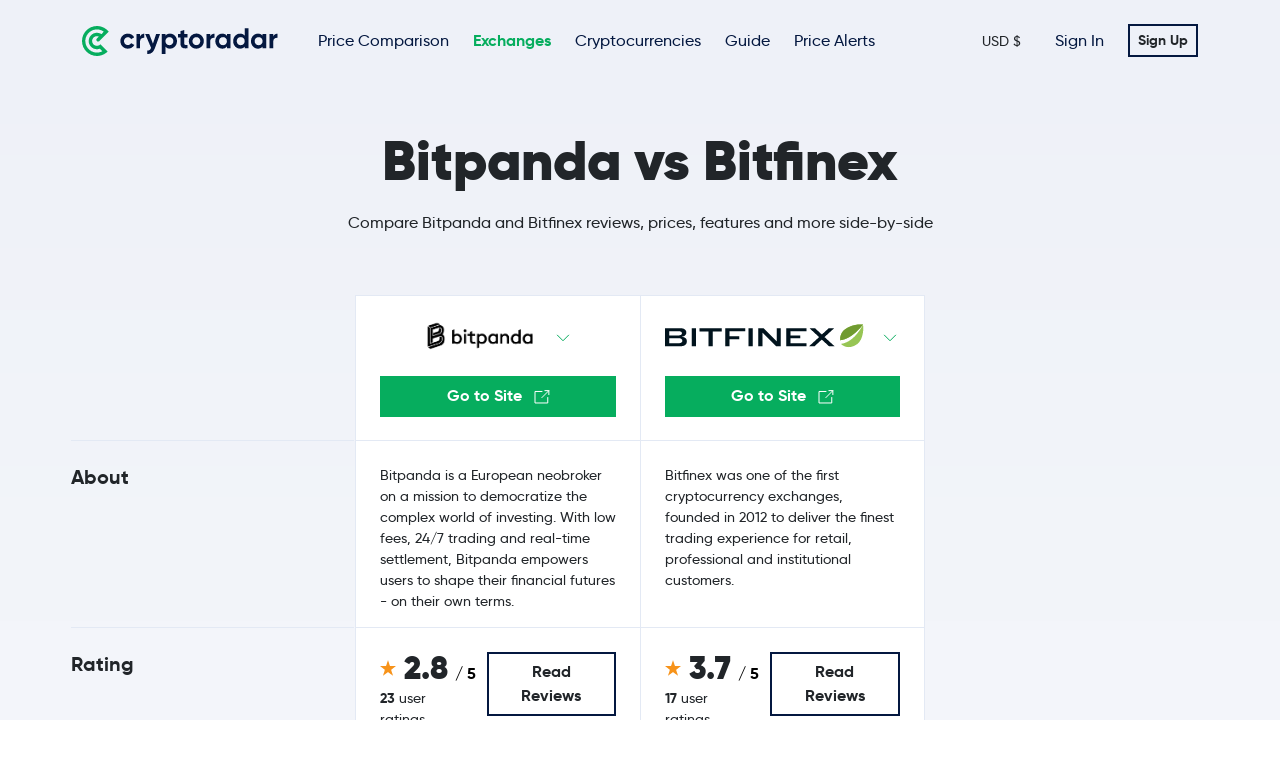

--- FILE ---
content_type: text/html; charset=UTF-8
request_url: https://cryptoradar.com/exchanges/bitpanda-vs-bitfinex
body_size: 191441
content:
<!DOCTYPE html>
<html lang="en">
<head>
    <!-- Meta Information -->
    <meta charset="utf-8">
    <meta
            name="viewport"
            content="width=device-width, initial-scale=1, shrink-to-fit=no"
    />
    <meta name="csrf-token" content="VRJj42Z4kqOhRqSUQ7aBe6QcdAWTM9CC8xX5Ovde">

    <link rel="canonical" href="https://cryptoradar.com/exchanges/bitfinex-vs-bitpanda"/>


                                                            <link rel="alternate" hreflang="en" href="https://cryptoradar.com/exchanges/bitpanda-vs-bitfinex">
                                                                <link rel="alternate" hreflang="de" href="https://cryptoradar.com/de/boersen/bitpanda-vs-bitfinex">
                                                                <link rel="alternate" hreflang="fr" href="https://cryptoradar.com/fr/echanges/bitpanda-ou-bitfinex">
                                                                <link rel="alternate" hreflang="es" href="https://cryptoradar.com/es/intercambios/bitpanda-vs-bitfinex">
                                                                <link rel="alternate" hreflang="pt" href="https://cryptoradar.com/pt/corretoras/bitpanda-vs-bitfinex">
                                                                <link rel="alternate" hreflang="it" href="https://cryptoradar.com/it/scambi/bitpanda-vs-bitfinex">
                                        
    <link rel="icon" type="image/svg+xml" href="https://cryptoradar.com/images/favicon.svg">


    <meta property="og:image" content="https://cryptoradar.com/images/opengraph.png">
    <meta name="twitter:image" content="https://cryptoradar.com/images/opengraph.png">
    <meta name="twitter:site" content="@cryptoradarco" />

    <meta name='ir-site-verification-token' value='-680169327'>


    <title>Bitpanda vs Bitfinex: Compare Side-by-Side | Cryptoradar</title>
    <meta name="description" content="Compare Bitpanda and Bitfinex on Cryptoradar. Review real-time prices, fees, payment methods, and user reviews to choose the best exchange.">

    <!--
    <link rel="preload" as="font" href="https://cryptoradar.com/fonts/gilroy-regular-webfont.woff2" type="font/woff2" crossorigin="anonymous">
    <link rel="preload" as="font" href="https://cryptoradar.com/fonts/gilroy-light-webfont.woff2" type="font/woff2" crossorigin="anonymous">
    <link rel="preload" as="font" href="https://cryptoradar.com/fonts/gilroy-bold-webfont.woff2" type="font/woff2" crossorigin="anonymous">
    <link rel="preload" as="font" href="https://cryptoradar.com/fonts/gilroy-medium-webfont.woff2" type="font/woff2" crossorigin="anonymous">
    <link rel="preload" as="font" href="https://cryptoradar.com/fonts/gilroy-black-webfont.woff2" type="font/woff2" crossorigin="anonymous">
    <link rel="preload" as="font" href="https://cryptoradar.com/fonts/gilroy-semibold-webfont.woff2" type="font/woff2" crossorigin="anonymous">
-->


    <script type="application/ld+json">
	{
  	"@context": "http://schema.org",
  	"@type": "Organization",
  	"name": "Cryptoradar",
  	"legalName": "Finradar OÜ",
    "email": "info@cryptoradar.com",
    "address": {
                    "@type": "PostalAddress",
                    "addressCountry": "EE",
                    "postalCode": "10117",
                    "streetAddress": "Narva mnt 5"
    },
    "foundingDate": "2018-05-09",
  	"logo": "https://cryptoradar.com/images/logo.svg",
    "url": "https://cryptoradar.com",
  	"sameAs": [ "https://x.com/cryptoradarco" ],
    "contactPoint" : [
        {
            "@type" : "ContactPoint",
            "contactType" : "Customer Support",
            "email": "info@cryptoradar.com",
            "url": "https://cryptoradar.com"
        }
    ]
	}
</script>

    <script async data-domain="cryptoradar.com" src="/js/ste.js"></script>
    <script>
        window.plausible=window.plausible||function(){(plausible.q=plausible.q||[]).push(arguments)},plausible.init=plausible.init||function(i){plausible.o=i||{}};
        plausible.init({
            endpoint: "/api/event"
        })
    </script>



    <script type="application/ld+json">{"@context":"http:\/\/schema.org","@type":"BreadcrumbList","itemListElement":[{"@type":"ListItem","position":1,"item":{"@id":"https:\/\/cryptoradar.com","name":"Cryptoradar","image":null}},{"@type":"ListItem","position":2,"item":{"@id":"https:\/\/cryptoradar.com\/exchanges","name":"Exchanges","image":null}},{"@type":"ListItem","position":3,"item":{"@id":"https:\/\/cryptoradar.com\/exchanges\/bitpanda-vs-bitfinex","name":"Bitpanda vs Bitfinex","image":null}}]}</script>




<!-- CSS -->
    <link href="/css/app.css?id=ac1576dc4938a95a2d57146fa64e2ca1" rel="stylesheet">




</head>
<body id="body">

<div id="app">





    


    <header-nav inline-template ref="headerNav">

    <div>


        
        

        <!-- HEADER START -->
        <header id="header" class="w-100 position-absolute bg-transparent">


            <div class="container">
                <div class="d-flex justify-content-between align-items-center">
                    <div class="d-flex align-items-center">
                        <a href="https://cryptoradar.com" class="logo">
                            <img src="https://cryptoradar.com/images/logo.svg"/>
                        </a>
                        <ul class="nav col-12 col-xl-auto me-xl-auto mb-2 justify-content-center mb-md-0 d-none d-xl-flex">


                            <li>
    <a href="https://cryptoradar.com" class="nav-link "> Price Comparison </a>
</li>

<li>
    <a href="https://cryptoradar.com/exchanges" class="nav-link  active "> Exchanges </a>
</li>


<li >
    <a href="https://cryptoradar.com/prices" class="nav-link "> Cryptocurrencies </a>
</li>


<li>
    <a href="https://cryptoradar.com/guide" class="nav-link "> Guide </a>
</li>

<li>
    <a href="https://cryptoradar.com/price-alert/bitcoin" class="nav-link "> Price Alerts </a>
</li>


                        </ul>
                    </div>
                    <div class="header-buttons align-items-center">
                        <!-- Button trigger modal -->


                        <button
        type="button"
        data-bs-toggle="modal"
        data-bs-target="#localization"
        @click.prevent="$refs.localizationModal.show()"
        class="btn btn-sm language">
    

            USD $
        

</button>
                        
                            <ul class="nav">
                                <li>
                                    <a href="https://cryptoradar.com/login" class="nav-link">Sign In</a>
                                </li>
                            </ul>
                            <a href="https://cryptoradar.com/register" class="register btn btn-sm btn-outline">
                                Sign Up                            </a>

                        
                    </div>
                    <div class="header-nav-mobile">
                        <div id="menu-toggle" class="">
                            <div id="hamburger"><span></span><span></span><span></span></div>
                            <div id="cross"><span></span><span></span></div>
                        </div>
                    </div>
                </div>


                
            </div>

        </header>
        <!-- HEADER END -->


        <!-- MOBILE MENU START -->
        <div id="overlay-menu">
            <div class="mobile-nav-menu-wrapper">
                <ul class="mobile-nav-menu">

                    <div class="container">
                        <li>
    <a href="https://cryptoradar.com" class="nav-link "> Price Comparison </a>
</li>

<li>
    <a href="https://cryptoradar.com/exchanges" class="nav-link  active "> Exchanges </a>
</li>


<li >
    <a href="https://cryptoradar.com/prices" class="nav-link "> Cryptocurrencies </a>
</li>


<li>
    <a href="https://cryptoradar.com/guide" class="nav-link "> Guide </a>
</li>

<li>
    <a href="https://cryptoradar.com/price-alert/bitcoin" class="nav-link "> Price Alerts </a>
</li>
                    </div>

                </ul>
                <div class="mobile-nav-menu-language">
                    <div class="container">
                        <button
        type="button"
        data-bs-toggle="modal"
        data-bs-target="#localization"
        @click.prevent="$refs.localizationModal.show()"
        class="btn btn-sm language">
    

            USD $
        

</button>                    </div>
                </div>
                <div class="mobile-nav-menu-buttons">
                    <div class="container">

                        
                            <a
                                    href="https://cryptoradar.com/login"
                                    class="btn btn-outline w-100"
                            >
                                Sign In                            </a>
                            <a
                                    href="https://cryptoradar.com/register"
                                    class="btn btn-primary w-100"
                            >
                                Sign Up                            </a>

                        
                    </div>
                </div>
            </div>
        </div>
        <!-- MOBILE MENU END -->


        <localization-modal inline-template ref="localizationModal" v-cloak>


    <div
            class="modal fade"
            id="localization-modal"
            tabindex="-1"
            aria-labelledby="localizationModalTitle"
            aria-hidden="true"
    >
        <div class="modal-dialog modal-dialog-centered ">
            <div class="modal-content">
                <div class="modal-header">
                    <h3 class="modal-title fw-black" id="localizationModalTitle">
                        Localization Settings
                    </h3>
                    <button
                            type="button"
                            class="btn-close"
                            data-bs-dismiss="modal"
                            aria-label="Close"
                    ></button>
                </div>

                <form method="post" action="/localization" id="localization-form" @submit.prevent="submit">

                    <div class="modal-body">


                        <div class="mb-3">
                            <label for="languageSelect" class="form-label">Language</label>
                            <select class="form-select" id="languageSelect" :disabled="isLoading" v-model="language"
                                    name="language">
                                <option v-for="(value, key) in languages" v-bind:value="key">
                                    {{ value }}
                                </option>
                            </select>
                        </div>


                        <div class="mb-3">
                            <label for="countrySelect" class="form-label">
                                Country
                            </label>
                            <select class="form-select" id="countrySelect" :disabled="isLoading" v-model="country"
                                    name="country" aria-describedby="countryHelp">
                                <option v-for="(value, key) in countries" v-bind:value="key">
                                    {{ value }}
                                </option>
                            </select>
                            <div class="form-text" id="countryHelp">Selecting the country you’re in will give you local offers and
                                information.</div>
                        </div>




                        <div class="mb-3">
                            <label for="fiatCurrencySelect" class="form-label">
                                Fiat Currency
                            </label>
                            <select class="form-select" id="fiatCurrencySelect" :disabled="isLoading"
                                    v-model="fiatCurrency"
                                    name="fiat_currency">
                                <option v-for="(value, key) in fiatCurrencies" v-bind:value="key">
                                    {{ value }}
                                </option>
                            </select>
                        </div>


                    </div>

                    <div class="modal-footer">
                        <div class="d-flex w-100 justify-content-center">
                            <button type="submit" class="btn btn-primary" @click.prevent="submit" :disabled="isLoading">
                                Save
                            </button>
                        </div>
                    </div>

                </form>
            </div>
        </div>
    </div>


</localization-modal>


    </div>

</header-nav>



    <main role="main">




        
    <versus
            :compare-with-brokers='[{"value":"21bitcoin","label":"21bitcoin","icon":"https:\/\/cryptoradar.com\/storage\/brokers\/710uuDQMfGenNVt2mimIhPLh3IxZl2FViXVWwQOb.optimized.svg"},{"value":"Alfacash","label":"Alfacash","icon":"https:\/\/cryptoradar.com\/storage\/brokers\/ZRDHFXRF1MoVWItzDsHCuf67495mIHidRtuFHoH5.optimized.png"},{"value":"Backpack","label":"Backpack","icon":"https:\/\/cryptoradar.com\/storage\/brokers\/uGm8nch0zXChp3Qft4JZPshYE4h4na8rI3VPUiW0.optimized.svg"},{"value":"BigONE","label":"BigONE","icon":"https:\/\/cryptoradar.com\/storage\/brokers\/qMgQd9mAOHtcheO6ovw9dI2DIeoHDIOmzrVbGrRY.optimized.png"},{"value":"Binance","label":"Binance","icon":"https:\/\/cryptoradar.com\/storage\/brokers\/GP0yOaQuDVhB9RYtLkJbVLRAS9Oq9ZoAX2AVImfJ.optimized.svg"},{"value":"Bit2Me","label":"Bit2Me","icon":"https:\/\/cryptoradar.com\/storage\/brokers\/W3nhoYuLNilpDrWGXvP6YxMtnXHUbQysvmfnbar4.optimized.svg"},{"value":"Bitbuy","label":"Bitbuy","icon":"https:\/\/cryptoradar.com\/storage\/brokers\/U2VXoI3vcJEFaIlEdNZZtP6LiC4Fc3Lqy9zYmGSF.optimized.png"},{"value":"Bitcoin Store","label":"Bitcoin Store","icon":"https:\/\/cryptoradar.com\/storage\/brokers\/ErQboZDwT1KAWP4s1Ds1mk7oTwzK4DBKDT0Nk66y.optimized.svg"},{"value":"Bitcoin.de","label":"Bitcoin.de","icon":"https:\/\/cryptoradar.com\/storage\/brokers\/t70tGOwAJsBoh91jiMQJLTj1f4JIKxdnl6nZ6fcX.optimized.svg"},{"value":"Biteeu","label":"Biteeu","icon":"https:\/\/cryptoradar.com\/storage\/brokers\/CT9TL70ZaL37n7eFxmZHkHNBauIvIKAj0CQPZYtM.optimized.png"},{"value":"Bitfinex","label":"Bitfinex","icon":"https:\/\/cryptoradar.com\/storage\/brokers\/JhuKN9dSI5jQe3d1RqfdToNZfo8RuhzIuqx6n4U5.optimized.svg"},{"value":"bitFlyer","label":"bitFlyer","icon":"https:\/\/cryptoradar.com\/storage\/brokers\/Uvr3v0A094KmjsPIDjubX9zX9ijUO4sMUdlopOcr.optimized.svg"},{"value":"Bitget","label":"Bitget","icon":"https:\/\/cryptoradar.com\/storage\/brokers\/UexeicsE6hiaikjiAnLKurSRca4Nm3vYRbcaS6ZW.optimized.svg"},{"value":"Bithoven","label":"Bithoven","icon":"https:\/\/cryptoradar.com\/storage\/brokers\/Jq9zayxH35cMAXsAONUa2XvQHGVEIzwqrzY8vzqQ.optimized.png"},{"value":"Bitlevex","label":"Bitlevex","icon":"https:\/\/cryptoradar.com\/storage\/brokers\/U3rYHUMv12eHBOlBdJeIcO2mUejO8mi6TIm7hzLd.optimized.svg"},{"value":"BitMEX","label":"BitMEX","icon":"https:\/\/cryptoradar.com\/storage\/brokers\/AU7TNF3wAVbeGfUnex2gCI7QQsiX7rF0RyY5iAyk.optimized.png"},{"value":"Bitonic","label":"Bitonic","icon":"https:\/\/cryptoradar.com\/storage\/brokers\/iq6xM3017NAdRCzQx9qfDp78FpBnd3hwSeatTbVb.optimized.svg"},{"value":"Bitpanda","label":"Bitpanda","icon":"https:\/\/cryptoradar.com\/storage\/brokers\/DpEYGI3xJ73reR2AhA1fFTVsqNoTkpoLSoJywkan.optimized.png"},{"value":"Bitso","label":"Bitso","icon":"https:\/\/cryptoradar.com\/storage\/brokers\/MQdhxbfzIFsFANx7PE7Ceqh0bIuwTUGxKKd1RLxH.optimized.svg"},{"value":"Bitstamp","label":"Bitstamp","icon":"https:\/\/cryptoradar.com\/storage\/brokers\/1jS1h7JksjktP3ThWbpXvetI5YSiOwvbtsywlVdR.optimized.svg"},{"value":"Bitvavo","label":"Bitvavo","icon":"https:\/\/cryptoradar.com\/storage\/brokers\/ZOK089IuIqQIasCurgiRXlHAQvMjEL2QqXcAEL8g.optimized.svg"},{"value":"Blockchain.com","label":"Blockchain.com","icon":"https:\/\/cryptoradar.com\/storage\/brokers\/Bd1QEwlA8fyc8U1Gd4Q2wncdyj5O696JYfkyMMR9.optimized.svg"},{"value":"BTC Direct","label":"BTC Direct","icon":"https:\/\/cryptoradar.com\/storage\/brokers\/sk0SnCkpnImq5enBXjDzxAAjk3MO2rLya1PuhCiE.optimized.png"},{"value":"BTCBIT","label":"BTCBIT","icon":"https:\/\/cryptoradar.com\/storage\/brokers\/9P6G5BBCrXgFIE1IMAseQpa0O3kAuDfJSelPsuwR.optimized.png"},{"value":"BTCC","label":"BTCC","icon":"https:\/\/cryptoradar.com\/storage\/brokers\/MGCHw2k0JfVPuoZwbKybgGRLToan8KSkTnIVygvX.optimized.svg"},{"value":"BtcTurk","label":"BtcTurk","icon":"https:\/\/cryptoradar.com\/storage\/brokers\/uKhDdds0fMXLP74Hmn1V4XVTvGqbvohWh6kICG10.optimized.svg"},{"value":"Bullionz","label":"Bullionz","icon":"https:\/\/cryptoradar.com\/storage\/brokers\/amec142yQ1WKIhMD53XRK9j6yKgqam1wcTB7UYMN.optimized.svg"},{"value":"Bybit","label":"Bybit","icon":"https:\/\/cryptoradar.com\/storage\/brokers\/PQ6uSzJfbPzo2vskO07QKMevj7l5hqY8OiioP9X8.optimized.svg"},{"value":"Capital.com","label":"Capital.com","icon":"https:\/\/cryptoradar.com\/storage\/brokers\/VOyUggVT6bjU6aBiw04wLsY144rk8NsUYJGQe0a5.optimized.svg"},{"value":"CEX.IO","label":"CEX.IO","icon":"https:\/\/cryptoradar.com\/storage\/brokers\/eHAgKLV50uzvcDFckvrQUDOnnKxun1alOd2yKWs9.optimized.svg"},{"value":"Change Invest","label":"Change Invest","icon":"https:\/\/cryptoradar.com\/storage\/brokers\/7xpPDJMLPjFgvGBa15O4RaiVeN8tJ5L3ow2PvBHD.optimized.svg"},{"value":"ChangeHero","label":"ChangeHero","icon":"https:\/\/cryptoradar.com\/storage\/brokers\/jaInXLLJI8xY3EY3J7HKhwAWKJWChAbv644MjfV7.optimized.svg"},{"value":"Changelly","label":"Changelly","icon":"https:\/\/cryptoradar.com\/storage\/brokers\/MuwfpHZaxQbLDTJ9ME0YPTUr3p3zhdMVEz7Ed5zf.optimized.png"},{"value":"ChangeNOW","label":"ChangeNOW","icon":"https:\/\/cryptoradar.com\/storage\/brokers\/TEbBsSCSO2usZOYHXe0i7FwIWArg9qLYD06ZV7Jx.optimized.png"},{"value":"Coinbase","label":"Coinbase","icon":"https:\/\/cryptoradar.com\/storage\/brokers\/mgFxQy9U3vBIwr2SGHEpv4YxGmFrmB15Ue98VhgW.optimized.png"},{"value":"Coinbase Advanced","label":"Coinbase Advanced","icon":"https:\/\/cryptoradar.com\/storage\/brokers\/S9UyudSY1nqQDcFt9utKu1jYUMqViS8s1jjqRHqB.optimized.png"},{"value":"CoinCorner","label":"CoinCorner","icon":"https:\/\/cryptoradar.com\/storage\/brokers\/Iyz7OA4qQY9m4UPemOvKO4GtO444d5FqxOUggkYv.optimized.png"},{"value":"CoinEx","label":"CoinEx","icon":"https:\/\/cryptoradar.com\/storage\/brokers\/J9q7ZHSnkZB7cjfsnZZRIcXPsW8CUs4Qa5BdEgmX.optimized.svg"},{"value":"CoinGate","label":"CoinGate","icon":"https:\/\/cryptoradar.com\/storage\/brokers\/Dnj6LZURdrdFcVPIn93e4TIlcaNikrAkDZL3VOFD.optimized.png"},{"value":"Coinhouse","label":"Coinhouse","icon":"https:\/\/cryptoradar.com\/storage\/brokers\/gz8vUMSisqsbH25zc9v0SdzWI9PvOzrjBXeHOa1T.optimized.webp"},{"value":"CoinJar","label":"CoinJar","icon":"https:\/\/cryptoradar.com\/storage\/brokers\/Hu0ZUe4mAw7RYmwTmA0W1cn2AlJiDmQh9KqVH7UM.optimized.png"},{"value":"Coinmama","label":"Coinmama","icon":"https:\/\/cryptoradar.com\/storage\/brokers\/CnAYhgc3O3Q6eysIFEp0xtNn5jLHm8v2KUQXYjyW.optimized.svg"},{"value":"Coinmerce","label":"Coinmerce","icon":"https:\/\/cryptoradar.com\/storage\/brokers\/hNlZZMwpajkCHhmzPEqhA6IxAzJZQ1ywEJdxEje8.optimized.webp"},{"value":"Crypto.com","label":"Crypto.com","icon":"https:\/\/cryptoradar.com\/storage\/brokers\/OCvLUSmDUR0b7NwDnHlnTJUSVLEpGTcsrXg8D6w9.optimized.svg"},{"value":"Cryptomus","label":"Cryptomus","icon":"https:\/\/cryptoradar.com\/storage\/brokers\/SNNOCsJCWFXOl5sSoUmTLTAWAt5rOBz8o18dDhY9.optimized.svg"},{"value":"Easy Crypto","label":"Easy Crypto","icon":"https:\/\/cryptoradar.com\/storage\/brokers\/GdnSUIIvKJCq70b8wPUqKuv4KJadDdEJS1DpfypQ.optimized.svg"},{"value":"eToro","label":"eToro","icon":"https:\/\/cryptoradar.com\/storage\/brokers\/h1AZjS0gklQRIhvvJLkmQkLmEfa80gzTtRC6SZXg.optimized.svg"},{"value":"Evonax","label":"Evonax","icon":"https:\/\/cryptoradar.com\/storage\/brokers\/32PZkdeJP0hulf2uNrFr603Zc2O146JMmIX5oBEw.optimized.svg"},{"value":"EXMO","label":"EXMO","icon":"https:\/\/cryptoradar.com\/storage\/brokers\/muH0DE10NJ6NE0ryq57oKBjehLmOqhPaOKc6PAZS.optimized.png"},{"value":"Figure Markets","label":"Figure Markets","icon":"https:\/\/cryptoradar.com\/storage\/brokers\/mbLRvlBmNqasfAt8Tl2Ouf3kacamE2QOniQSJWA2.optimized.svg"},{"value":"Flipster","label":"Flipster","icon":"https:\/\/cryptoradar.com\/storage\/brokers\/ib0j9ITJraJsDs5FR9ssaiGo0Op5nq0h1EG2bsFU.optimized.svg"},{"value":"Gemini","label":"Gemini","icon":"https:\/\/cryptoradar.com\/storage\/brokers\/QXMrArf2r6UH18nZwkvnl145BtyathIBXM3w4K2u.optimized.svg"},{"value":"Guardarian","label":"Guardarian","icon":"https:\/\/cryptoradar.com\/storage\/brokers\/H5UHgQCTvjr1pvpnp1sOlBIGR7Se2qywMI0w9fQL.optimized.svg"},{"value":"HitBTC","label":"HitBTC","icon":"https:\/\/cryptoradar.com\/storage\/brokers\/ELRTQYdNgAKZBYDa7HIcmaWudbfqDZ3vkOQd0LA4.optimized.png"},{"value":"Independent Reserve","label":"Independent Reserve","icon":"https:\/\/cryptoradar.com\/storage\/brokers\/BAqs2Fi3kPutd1hrcM22yW3wN9ONh0zNjxSN9iMN.optimized.png"},{"value":"INX","label":"INX","icon":"https:\/\/cryptoradar.com\/storage\/brokers\/waXGve57ikqpl2o2i2SAFzTaH9g2PWmH4MLUDYbp.optimized.svg"},{"value":"itBit","label":"itBit","icon":"https:\/\/cryptoradar.com\/storage\/brokers\/LtxEWSWDFyaCjpcbxPHMQ49946NgxeWavysqc3d8.optimized.webp"},{"value":"Kraken","label":"Kraken","icon":"https:\/\/cryptoradar.com\/storage\/brokers\/SPeCn3BaRovygA2r6lugag9E0bdkmokATlLiFE6I.optimized.svg"},{"value":"Kraken Pro","label":"Kraken Pro","icon":"https:\/\/cryptoradar.com\/storage\/brokers\/BtH3pihGU7uIdNX8t2h17LHLwZZ5DLyJm17pluxX.optimized.svg"},{"value":"Kriptomat","label":"Kriptomat","icon":"https:\/\/cryptoradar.com\/storage\/brokers\/oAQxgqLX5UScCClsrqoX1oXqjUMXePCatOER6CBx.optimized.svg"},{"value":"Kucoin","label":"Kucoin","icon":"https:\/\/cryptoradar.com\/storage\/brokers\/wkI3mEHfiLYVSIPCk9z6xciUYviPQown96ct4hZi.optimized.svg"},{"value":"Luno","label":"Luno","icon":"https:\/\/cryptoradar.com\/storage\/brokers\/YjwFoQoEKgavLYhdGoE1Cb9B84BfB2X2Y7aqbHbs.optimized.png"},{"value":"Mercuryo","label":"Mercuryo","icon":"https:\/\/cryptoradar.com\/storage\/brokers\/Ts4Wto4afobHq59vO8rPwkEAMBaVKt9uCASa0sXI.optimized.png"},{"value":"MoonPay","label":"MoonPay","icon":"https:\/\/cryptoradar.com\/storage\/brokers\/KKaAophXXG8mx1KDrKPDjpmxaidMDorFbcfEGieZ.optimized.svg"},{"value":"Neverless","label":"Neverless","icon":"https:\/\/cryptoradar.com\/storage\/brokers\/3SGVhSVeMr4EPEyX30FtSjKT75q17d5VNsWbXt49.optimized.svg"},{"value":"OKX","label":"OKX","icon":"https:\/\/cryptoradar.com\/storage\/brokers\/YoLN58nNA0ojWSZnbBk1TnT2mJuptZ74Vgt6as6x.optimized.svg"},{"value":"Paybis","label":"Paybis","icon":"https:\/\/cryptoradar.com\/storage\/brokers\/1E49r0Oiz4pTlT9rty0tJE0Odqr64xZ3wFsAghRC.optimized.png"},{"value":"Plus500","label":"Plus500","icon":"https:\/\/cryptoradar.com\/storage\/brokers\/kYmSFc7lZwTvcF8gOlLopAvQoDUzpYM00Ca9v9pw.optimized.svg"},{"value":"PrimeXBT","label":"PrimeXBT","icon":"https:\/\/cryptoradar.com\/storage\/brokers\/Zv0WUnXqQxNBq721gg16KksTananRdNMCYWeVXPe.optimized.svg"},{"value":"Quickex","label":"Quickex","icon":"https:\/\/cryptoradar.com\/storage\/brokers\/rOWhfChXqoMOXxMI1JGxOQiQecGUKnmKd6J0SgGz.optimized.svg"},{"value":"Rain","label":"Rain","icon":"https:\/\/cryptoradar.com\/storage\/brokers\/e5JAgh8VpjduBQGRZZS8vY9UFGkMQQVZug96bbfx.optimized.png"},{"value":"Relai","label":"Relai","icon":"https:\/\/cryptoradar.com\/storage\/brokers\/BQ2pBKBSpbSSnQnOZInX5MlPtFF4s6bk7SKWqVi2.optimized.svg"},{"value":"Revolut","label":"Revolut","icon":"https:\/\/cryptoradar.com\/storage\/brokers\/k5Jsj9bj70ZJa6zXb5mxvYTb8BLXVrkkNN4pXCZr.optimized.svg"},{"value":"Safe Currency","label":"Safe Currency","icon":"https:\/\/cryptoradar.com\/storage\/brokers\/KjgpiEOZKh2VajSEp3OR9Kx42HJmnnMgDBbAbtCy.optimized.svg"},{"value":"Safello","label":"Safello","icon":"https:\/\/cryptoradar.com\/storage\/brokers\/JoWrStZt3HwHweiHqTPQFwCNaw25RKqgom8vcIZz.optimized.png"},{"value":"Simplecoin","label":"Simplecoin","icon":"https:\/\/cryptoradar.com\/storage\/brokers\/vZuQsQE8N9mkt3odGtL94Ygz7P5hcUhBSoWOd1hD.optimized.svg"},{"value":"SimpleSwap","label":"SimpleSwap","icon":"https:\/\/cryptoradar.com\/storage\/brokers\/L671hmFAGQbfhyD5oKCf69celTGzosq4qjaY28xs.optimized.svg"},{"value":"StealthEX","label":"StealthEX","icon":"https:\/\/cryptoradar.com\/storage\/brokers\/vZ8mBH9AZ0zYGz0MoH2EqM5lrP3JELmxF01KmkEH.optimized.svg"},{"value":"StormGain","label":"StormGain","icon":"https:\/\/cryptoradar.com\/storage\/brokers\/Nb0AzHEpRzoZ5cWL26wCeeQi37ixfdBQmL3fCaPw.optimized.png"},{"value":"SwapSpace","label":"SwapSpace","icon":"https:\/\/cryptoradar.com\/storage\/brokers\/yidw3jSXFsLF0uAyeJx84DMrmEuMFuS4P2mw02oo.optimized.svg"},{"value":"Switchere","label":"Switchere","icon":"https:\/\/cryptoradar.com\/storage\/brokers\/jtEfYipaVgsdwi88yvsYObWcjwbB1tZrE2oHpPB9.optimized.svg"},{"value":"Swyftx","label":"Swyftx","icon":"https:\/\/cryptoradar.com\/storage\/brokers\/LfKt90SfG7x42uWSfJKWl3b2q2QABpkD9lCJ7gLw.optimized.svg"},{"value":"Uphold","label":"Uphold","icon":"https:\/\/cryptoradar.com\/storage\/brokers\/YDbmrjfQwaM2JEdpsG8sSSD6mklNmR6qY96o3k4B.optimized.png"},{"value":"WhiteBIT","label":"WhiteBIT","icon":"https:\/\/cryptoradar.com\/storage\/brokers\/sHEsbNxSRFR1eeHpeykaZhbBSEyOMWhQEwOIHbEk.optimized.svg"},{"value":"Wirex","label":"Wirex","icon":"https:\/\/cryptoradar.com\/storage\/brokers\/Jn9Y9Wiea7eNgD88qIHRlhg8KeGgykBWPuTv66FV.optimized.svg"},{"value":"WunderTrading","label":"WunderTrading","icon":"https:\/\/cryptoradar.com\/storage\/brokers\/YdIMcZnIMYiNH6yWmhwbkWVXHg33xM9KScJPg4xO.optimized.svg"},{"value":"Xapo Bank","label":"Xapo Bank","icon":"https:\/\/cryptoradar.com\/storage\/brokers\/MDHl4axDkZKr8Nza1eVXrzGTrumIf6owWYtidnCM.optimized.svg"},{"value":"Xcoins","label":"Xcoins","icon":"https:\/\/cryptoradar.com\/storage\/brokers\/2LmgJgUi1JVl3eSSDrrH0necaojRzIpg6H5k8maF.optimized.png"},{"value":"YoBit.net","label":"YoBit.net","icon":"https:\/\/cryptoradar.com\/storage\/brokers\/ruvtTjyqWjLHm8XSsYOprEIDQZ6UKznsqXNJKb70.optimized.png"}]' broker1-name="Bitpanda" broker2-name="Bitfinex" inline-template>

        <section id="versus">
            <div class="container">
                <div class="page-top">
                    <div class="row align-items-center">
                        <div class="col-lg-12 col-md-12 text-center">
                            <div class="section-title center">
                                <h1 class="display-4 fw-black">
                                    Bitpanda vs Bitfinex                                </h1>
                                <p>
                                    Compare Bitpanda and Bitfinex reviews, prices, features and more side-by-side                                </p>
                            </div>
                        </div>
                    </div>
                </div>


                <div class="wrapper-no-sidebar">
                    <div class="row">
                        <div class=" col-xl-3  col-lg-4 col-md-4 p-0 versus-column first">
                            <!-- EXCHANGE CARD START -->
                            <div class="exchange-card-versus empty">
                                <div class="exchange-card-versus-top"></div>

                                <div class="exchange-card-versus-about">
                                    <h5>About</h5>
                                </div>
                                <div class="exchange-card-versus-rating">
                                    <h5>Rating</h5>
                                </div>

                                <div class="exchange-card-versus-table">
                                    <h5>Prices</h5>
                                    <ul>

                                        
                                            
                                                    <li class="exchange-card-versus-table-item coin-name">
                                                        <img src="https://cryptoradar.com/storage/cryptocurrencies/48/BTC.svg"/>
                                                        <p>Bitcoin
                                                            <mark class="text-muted">BTC</mark>
                                                        </p>
                                                    </li>

                                                    
                                        
                                            
                                                    <li class="exchange-card-versus-table-item coin-name">
                                                        <img src="https://cryptoradar.com/storage/cryptocurrencies/48/ETH.svg"/>
                                                        <p>Ethereum
                                                            <mark class="text-muted">ETH</mark>
                                                        </p>
                                                    </li>

                                                    
                                        
                                            
                                                    <li class="exchange-card-versus-table-item coin-name">
                                                        <img src="https://cryptoradar.com/storage/cryptocurrencies/48/USDT.svg"/>
                                                        <p>Tether
                                                            <mark class="text-muted">USDT</mark>
                                                        </p>
                                                    </li>

                                                    
                                        
                                                                                            <div
                                                        class="collapse multi-collapse-prices"
                                                        id="multiCollapsePrices"
                                                >
                                                    
                                                    <li class="exchange-card-versus-table-item coin-name">
                                                        <img src="https://cryptoradar.com/storage/cryptocurrencies/48/BNB.svg"/>
                                                        <p>Binance Coin
                                                            <mark class="text-muted">BNB</mark>
                                                        </p>
                                                    </li>

                                                    
                                        
                                            
                                                    <li class="exchange-card-versus-table-item coin-name">
                                                        <img src="https://cryptoradar.com/storage/cryptocurrencies/48/XRP.svg"/>
                                                        <p>Ripple
                                                            <mark class="text-muted">XRP</mark>
                                                        </p>
                                                    </li>

                                                    
                                        
                                            
                                                    <li class="exchange-card-versus-table-item coin-name">
                                                        <img src="https://cryptoradar.com/storage/cryptocurrencies/48/USDC.svg"/>
                                                        <p>USDC
                                                            <mark class="text-muted">USDC</mark>
                                                        </p>
                                                    </li>

                                                    
                                        
                                            
                                                    <li class="exchange-card-versus-table-item coin-name">
                                                        <img src="https://cryptoradar.com/storage/cryptocurrencies/48/SOL.svg"/>
                                                        <p>Solana
                                                            <mark class="text-muted">SOL</mark>
                                                        </p>
                                                    </li>

                                                    
                                        
                                            
                                                    <li class="exchange-card-versus-table-item coin-name">
                                                        <img src="https://cryptoradar.com/storage/cryptocurrencies/48/STETH.svg"/>
                                                        <p>Lido Staked Ether
                                                            <mark class="text-muted">STETH</mark>
                                                        </p>
                                                    </li>

                                                    
                                        
                                            
                                                    <li class="exchange-card-versus-table-item coin-name">
                                                        <img src="https://cryptoradar.com/storage/cryptocurrencies/48/TRX.svg"/>
                                                        <p>TRON
                                                            <mark class="text-muted">TRX</mark>
                                                        </p>
                                                    </li>

                                                    
                                        
                                            
                                                    <li class="exchange-card-versus-table-item coin-name">
                                                        <img src="https://cryptoradar.com/storage/cryptocurrencies/48/DOGE.svg"/>
                                                        <p>Dogecoin
                                                            <mark class="text-muted">DOGE</mark>
                                                        </p>
                                                    </li>

                                                    
                                        
                                            
                                                    <li class="exchange-card-versus-table-item coin-name">
                                                        <img src="https://cryptoradar.com/storage/cryptocurrencies/48/ADA.svg"/>
                                                        <p>Cardano
                                                            <mark class="text-muted">ADA</mark>
                                                        </p>
                                                    </li>

                                                    
                                        
                                            
                                                    <li class="exchange-card-versus-table-item coin-name">
                                                        <img src="https://cryptoradar.com/storage/cryptocurrencies/48/BCH.svg"/>
                                                        <p>Bitcoin Cash
                                                            <mark class="text-muted">BCH</mark>
                                                        </p>
                                                    </li>

                                                    
                                        
                                            
                                                    <li class="exchange-card-versus-table-item coin-name">
                                                        <img src="https://cryptoradar.com/storage/cryptocurrencies/48/ZEC.svg"/>
                                                        <p>Zcash
                                                            <mark class="text-muted">ZEC</mark>
                                                        </p>
                                                    </li>

                                                    
                                        
                                            
                                                    <li class="exchange-card-versus-table-item coin-name">
                                                        <img src="https://cryptoradar.com/storage/cryptocurrencies/48/LEO.svg"/>
                                                        <p>LEO Token
                                                            <mark class="text-muted">LEO</mark>
                                                        </p>
                                                    </li>

                                                    
                                        
                                            
                                                    <li class="exchange-card-versus-table-item coin-name">
                                                        <img src="https://cryptoradar.com/storage/cryptocurrencies/48/XMR.svg"/>
                                                        <p>Monero
                                                            <mark class="text-muted">XMR</mark>
                                                        </p>
                                                    </li>

                                                    
                                        
                                            
                                                    <li class="exchange-card-versus-table-item coin-name">
                                                        <img src="https://cryptoradar.com/storage/cryptocurrencies/48/LINK.svg"/>
                                                        <p>Chainlink
                                                            <mark class="text-muted">LINK</mark>
                                                        </p>
                                                    </li>

                                                    
                                        
                                            
                                                    <li class="exchange-card-versus-table-item coin-name">
                                                        <img src="https://cryptoradar.com/storage/cryptocurrencies/48/XLM.svg"/>
                                                        <p>Stellar Lumens
                                                            <mark class="text-muted">XLM</mark>
                                                        </p>
                                                    </li>

                                                    
                                        
                                            
                                                    <li class="exchange-card-versus-table-item coin-name">
                                                        <img src="https://cryptoradar.com/storage/cryptocurrencies/48/LTC.svg"/>
                                                        <p>Litecoin
                                                            <mark class="text-muted">LTC</mark>
                                                        </p>
                                                    </li>

                                                    
                                        
                                            
                                                    <li class="exchange-card-versus-table-item coin-name">
                                                        <img src="https://cryptoradar.com/storage/cryptocurrencies/48/SUI.svg"/>
                                                        <p>Sui
                                                            <mark class="text-muted">SUI</mark>
                                                        </p>
                                                    </li>

                                                    
                                        
                                            
                                                    <li class="exchange-card-versus-table-item coin-name">
                                                        <img src="https://cryptoradar.com/storage/cryptocurrencies/48/AVAX.svg"/>
                                                        <p>Avalanche
                                                            <mark class="text-muted">AVAX</mark>
                                                        </p>
                                                    </li>

                                                    
                                        
                                            
                                                    <li class="exchange-card-versus-table-item coin-name">
                                                        <img src="https://cryptoradar.com/storage/cryptocurrencies/48/SHIB.svg"/>
                                                        <p>SHIBA INU
                                                            <mark class="text-muted">SHIB</mark>
                                                        </p>
                                                    </li>

                                                    
                                        
                                            
                                                    <li class="exchange-card-versus-table-item coin-name">
                                                        <img src="https://cryptoradar.com/storage/cryptocurrencies/48/TON.svg"/>
                                                        <p>Toncoin
                                                            <mark class="text-muted">TON</mark>
                                                        </p>
                                                    </li>

                                                    
                                        
                                            
                                                    <li class="exchange-card-versus-table-item coin-name">
                                                        <img src="https://cryptoradar.com/storage/cryptocurrencies/48/UNI.svg"/>
                                                        <p>Uniswap
                                                            <mark class="text-muted">UNI</mark>
                                                        </p>
                                                    </li>

                                                    
                                        
                                            
                                                    <li class="exchange-card-versus-table-item coin-name">
                                                        <img src="https://cryptoradar.com/storage/cryptocurrencies/48/DOT.svg"/>
                                                        <p>Polkadot
                                                            <mark class="text-muted">DOT</mark>
                                                        </p>
                                                    </li>

                                                    
                                        
                                            
                                                    <li class="exchange-card-versus-table-item coin-name">
                                                        <img src="https://cryptoradar.com/storage/cryptocurrencies/48/AAVE.svg"/>
                                                        <p>Aave
                                                            <mark class="text-muted">AAVE</mark>
                                                        </p>
                                                    </li>

                                                    
                                        
                                            
                                                    <li class="exchange-card-versus-table-item coin-name">
                                                        <img src="https://cryptoradar.com/storage/cryptocurrencies/48/NEAR.svg"/>
                                                        <p>NEAR Protocol
                                                            <mark class="text-muted">NEAR</mark>
                                                        </p>
                                                    </li>

                                                    
                                        
                                            
                                                    <li class="exchange-card-versus-table-item coin-name">
                                                        <img src="https://cryptoradar.com/storage/cryptocurrencies/48/PEPE.svg"/>
                                                        <p>Pepe
                                                            <mark class="text-muted">PEPE</mark>
                                                        </p>
                                                    </li>

                                                    
                                        
                                            
                                                    <li class="exchange-card-versus-table-item coin-name">
                                                        <img src="https://cryptoradar.com/storage/cryptocurrencies/48/APT.svg"/>
                                                        <p>Aptos
                                                            <mark class="text-muted">APT</mark>
                                                        </p>
                                                    </li>

                                                    
                                        
                                            
                                                    <li class="exchange-card-versus-table-item coin-name">
                                                        <img src="https://cryptoradar.com/storage/cryptocurrencies/48/FIL.svg"/>
                                                        <p>Filecoin
                                                            <mark class="text-muted">FIL</mark>
                                                        </p>
                                                    </li>

                                                    
                                        
                                            
                                                    <li class="exchange-card-versus-table-item coin-name">
                                                        <img src="https://cryptoradar.com/storage/cryptocurrencies/48/VET.svg"/>
                                                        <p>VeChain
                                                            <mark class="text-muted">VET</mark>
                                                        </p>
                                                    </li>

                                                    
                                        
                                            
                                                    <li class="exchange-card-versus-table-item coin-name">
                                                        <img src="https://cryptoradar.com/storage/cryptocurrencies/48/ATOM.svg"/>
                                                        <p>Cosmos
                                                            <mark class="text-muted">ATOM</mark>
                                                        </p>
                                                    </li>

                                                    
                                        
                                            
                                                    <li class="exchange-card-versus-table-item coin-name">
                                                        <img src="https://cryptoradar.com/storage/cryptocurrencies/48/QTUM.svg"/>
                                                        <p>Qtum
                                                            <mark class="text-muted">QTUM</mark>
                                                        </p>
                                                    </li>

                                                    
                                        
                                            
                                                    <li class="exchange-card-versus-table-item coin-name">
                                                        <img src="https://cryptoradar.com/storage/cryptocurrencies/48/XEM.svg"/>
                                                        <p>NEM
                                                            <mark class="text-muted">XEM</mark>
                                                        </p>
                                                    </li>

                                                    
                                        
                                            
                                                    <li class="exchange-card-versus-table-item coin-name">
                                                        <img src="https://cryptoradar.com/storage/cryptocurrencies/48/LUNA.svg"/>
                                                        <p>Terra
                                                            <mark class="text-muted">LUNA</mark>
                                                        </p>
                                                    </li>

                                                    
                                        
                                            
                                                    <li class="exchange-card-versus-table-item coin-name">
                                                        <img src="https://cryptoradar.com/storage/cryptocurrencies/48/XTZ.svg"/>
                                                        <p>Tezos
                                                            <mark class="text-muted">XTZ</mark>
                                                        </p>
                                                    </li>

                                                    
                                        
                                            
                                                    <li class="exchange-card-versus-table-item coin-name">
                                                        <img src="https://cryptoradar.com/storage/cryptocurrencies/48/BAT.svg"/>
                                                        <p>Basic Attention Token
                                                            <mark class="text-muted">BAT</mark>
                                                        </p>
                                                    </li>

                                                    
                                        
                                            
                                                    <li class="exchange-card-versus-table-item coin-name">
                                                        <img src="https://cryptoradar.com/storage/cryptocurrencies/48/NEO.svg"/>
                                                        <p>Neo
                                                            <mark class="text-muted">NEO</mark>
                                                        </p>
                                                    </li>

                                                    
                                        
                                            
                                                    <li class="exchange-card-versus-table-item coin-name">
                                                        <img src="https://cryptoradar.com/storage/cryptocurrencies/48/EOS.svg"/>
                                                        <p>EOS
                                                            <mark class="text-muted">EOS</mark>
                                                        </p>
                                                    </li>

                                                    
                                        
                                            
                                                    <li class="exchange-card-versus-table-item coin-name">
                                                        <img src="https://cryptoradar.com/storage/cryptocurrencies/48/DASH.svg"/>
                                                        <p>Dash
                                                            <mark class="text-muted">DASH</mark>
                                                        </p>
                                                    </li>

                                                    
                                        
                                            
                                                    <li class="exchange-card-versus-table-item coin-name">
                                                        <img src="https://cryptoradar.com/storage/cryptocurrencies/48/MATIC.svg"/>
                                                        <p>Polygon
                                                            <mark class="text-muted">MATIC</mark>
                                                        </p>
                                                    </li>

                                                    
                                        
                                            
                                                    <li class="exchange-card-versus-table-item coin-name">
                                                        <img src="https://cryptoradar.com/storage/cryptocurrencies/48/MKR.svg"/>
                                                        <p>Maker
                                                            <mark class="text-muted">MKR</mark>
                                                        </p>
                                                    </li>

                                                    
                                        
                                            
                                                    <li class="exchange-card-versus-table-item coin-name">
                                                        <img src="https://cryptoradar.com/storage/cryptocurrencies/48/IOTA.svg"/>
                                                        <p>IOTA
                                                            <mark class="text-muted">IOTA</mark>
                                                        </p>
                                                    </li>

                                                                                                    </div>
                                            
                                        

                                    </ul>


                                    <div class="load-more-button">
                                        <button
                                                class="btn btn-link caret collapsed"
                                                type="button"
                                                data-bs-toggle="collapse"
                                                data-bs-target=".multi-collapse-prices"
                                                aria-expanded="false"
                                                aria-controls="multiCollapsePrices multiCollapsePrices0 multiCollapsePrices1"
                                        >
                                            Show More                                        </button>
                                    </div>


                                </div>

                                <div class="exchange-card-versus-table">
                                    <h5>Payment Methods</h5>
                                    <ul>
                                        
                                            
                                                    <li class="exchange-card-versus-table-item">
                                                        <img src="https://cryptoradar.com/images/icons/payments/bank.svg" class="me-2"/>
                                                        Bank Transfer
                                                    </li>


                                                    
                                        
                                            
                                                    <li class="exchange-card-versus-table-item">
                                                        <img src="https://cryptoradar.com/images/icons/payments/sepa.svg" class="me-2"/>
                                                        SEPA
                                                    </li>


                                                    
                                        
                                            
                                                    <li class="exchange-card-versus-table-item">
                                                        <img src="https://cryptoradar.com/images/icons/payments/klarna.svg" class="me-2"/>
                                                        Klarna
                                                    </li>


                                                    
                                        
                                                                                            <div
                                                        class="collapse multi-collapse-paymentmethods"
                                                        id="multiCollapsePaymentMethods"
                                                >
                                                    
                                                    <li class="exchange-card-versus-table-item">
                                                        <img src="https://cryptoradar.com/images/icons/payments/skrill.svg" class="me-2"/>
                                                        Skrill
                                                    </li>


                                                    
                                        
                                            
                                                    <li class="exchange-card-versus-table-item">
                                                        <img src="https://cryptoradar.com/images/icons/payments/paypal.svg" class="me-2"/>
                                                        Paypal
                                                    </li>


                                                    
                                        
                                            
                                                    <li class="exchange-card-versus-table-item">
                                                        <img src="https://cryptoradar.com/images/icons/payments/card.svg" class="me-2"/>
                                                        Credit card
                                                    </li>


                                                    
                                        
                                            
                                                    <li class="exchange-card-versus-table-item">
                                                        <img src="https://cryptoradar.com/images/icons/payments/apple.svg" class="me-2"/>
                                                        Apple Pay
                                                    </li>


                                                    
                                        
                                            
                                                    <li class="exchange-card-versus-table-item">
                                                        <img src="https://cryptoradar.com/images/icons/payments/amazon.svg" class="me-2"/>
                                                        Amazon
                                                    </li>


                                                    
                                        
                                            
                                                    <li class="exchange-card-versus-table-item">
                                                        <img src="https://cryptoradar.com/images/icons/payments/giropay.svg" class="me-2"/>
                                                        Giropay
                                                    </li>


                                                    
                                        
                                            
                                                    <li class="exchange-card-versus-table-item">
                                                        <img src="https://cryptoradar.com/images/icons/payments/ideal.svg" class="me-2"/>
                                                        iDeal
                                                    </li>


                                                    
                                        
                                            
                                                    <li class="exchange-card-versus-table-item">
                                                        <img src="https://cryptoradar.com/images/icons/payments/bancontact.svg" class="me-2"/>
                                                        Bancontact / Mister Cash
                                                    </li>


                                                    
                                        
                                            
                                                    <li class="exchange-card-versus-table-item">
                                                        <img src="https://cryptoradar.com/images/icons/payments/eps.svg" class="me-2"/>
                                                        eps Online Transfer
                                                    </li>


                                                    
                                        
                                            
                                                    <li class="exchange-card-versus-table-item">
                                                        <img src="https://cryptoradar.com/images/icons/payments/polipay.svg" class="me-2"/>
                                                        POLI-pay
                                                    </li>


                                                    
                                        
                                            
                                                    <li class="exchange-card-versus-table-item">
                                                        <img src="https://cryptoradar.com/images/icons/payments/veloxxa.png" class="me-2"/>
                                                        Veloxxa
                                                    </li>


                                                    
                                        
                                            
                                                    <li class="exchange-card-versus-table-item">
                                                        <img src="https://cryptoradar.com/images/icons/payments/googlepay.svg" class="me-2"/>
                                                        Google Pay
                                                    </li>


                                                    
                                        
                                            
                                                    <li class="exchange-card-versus-table-item">
                                                        <img src="https://cryptoradar.com/images/icons/payments/revolut.svg" class="me-2"/>
                                                        Revolut Pay
                                                    </li>


                                                                                                    </div>
                                            
                                        
                                    </ul>

                                    <div class="load-more-button">
                                        <button
                                                class="btn btn-link caret collapsed"
                                                type="button"
                                                data-bs-toggle="collapse"
                                                data-bs-target=".multi-collapse-paymentmethods"
                                                aria-expanded="false"
                                                aria-controls="multiCollapsePaymentMethods multiCollapsePaymentMethods0 multiCollapsePaymentMethods1"
                                        >
                                            Show More                                        </button>
                                    </div>


                                </div>
                                <div class="exchange-card-versus-table">
                                    <h5>Features</h5>
                                    <ul>
                                        
                                            
                                                    <li class="exchange-card-versus-table-item">
                                                        <img src="https://cryptoradar.com/images/icons/download.svg"
                                                             class="me-2"/>
                                                        Withdrawable
                                                    </li>

                                                    

                                        
                                            
                                                    <li class="exchange-card-versus-table-item">
                                                        <img src="https://cryptoradar.com/images/icons/wallet.svg"
                                                             class="me-2"/>
                                                        Integrated Wallet
                                                    </li>

                                                    

                                        
                                            
                                                    <li class="exchange-card-versus-table-item">
                                                        <img src="https://cryptoradar.com/images/icons/staking.svg"
                                                             class="me-2"/>
                                                        Staking
                                                    </li>

                                                    

                                        
                                                                                            <div
                                                        class="collapse multi-collapse-features"
                                                        id="multiCollapseFeatures"
                                                >
                                                    
                                                    <li class="exchange-card-versus-table-item">
                                                        <img src="https://cryptoradar.com/images/icons/license.svg"
                                                             class="me-2"/>
                                                        Proof Of Reserves
                                                    </li>

                                                    

                                        
                                            
                                                    <li class="exchange-card-versus-table-item">
                                                        <img src="https://cryptoradar.com/images/icons/instantverification.svg"
                                                             class="me-2"/>
                                                        Instant Verification
                                                    </li>

                                                    

                                        
                                            
                                                    <li class="exchange-card-versus-table-item">
                                                        <img src="https://cryptoradar.com/images/icons/mobile.svg"
                                                             class="me-2"/>
                                                        Mobile App
                                                    </li>

                                                    

                                        
                                            
                                                    <li class="exchange-card-versus-table-item">
                                                        <img src="https://cryptoradar.com/images/icons/business.svg"
                                                             class="me-2"/>
                                                        Business Accounts
                                                    </li>

                                                    

                                        
                                            
                                                    <li class="exchange-card-versus-table-item">
                                                        <img src="https://cryptoradar.com/images/icons/affiliate.svg"
                                                             class="me-2"/>
                                                        Affiliate Program
                                                    </li>

                                                    

                                        
                                            
                                                    <li class="exchange-card-versus-table-item">
                                                        <img src="https://cryptoradar.com/images/icons/2fa.svg"
                                                             class="me-2"/>
                                                        Two-factor Authentication
                                                    </li>

                                                    

                                        
                                            
                                                    <li class="exchange-card-versus-table-item">
                                                        <img src="https://cryptoradar.com/images/icons/license.svg"
                                                             class="me-2"/>
                                                        Licensed / Regulated
                                                    </li>

                                                    

                                        
                                            
                                                    <li class="exchange-card-versus-table-item">
                                                        <img src="https://cryptoradar.com/images/icons/crypto-card.svg"
                                                             class="me-2"/>
                                                        Crypto Cards
                                                    </li>

                                                                                                    </div>
                                            

                                        
                                    </ul>
                                    <div class="load-more-button">
                                        <button
                                                class="btn btn-link caret collapsed"
                                                type="button"
                                                data-bs-toggle="collapse"
                                                data-bs-target=".multi-collapse-features"
                                                aria-expanded="false"
                                                aria-controls="multiCollapseFeatures multiCollapseFeatures0 multiCollapseFeatures1"
                                        >
                                            Show More                                        </button>
                                    </div>

                                </div>
                            </div>

                        </div>
                                                    <div class=" col-xl-3  col-lg-4 col-md-4 p-0 border versus-column  border-end-0 ">
                                <!-- EXCHANGE CARD START -->
                                <div class="exchange-card-versus">
                                    <div class="exchange-card-versus-top">
                                        <div class="exchange-card-versus-name">
                                            <div class="exchange-card-versus-logo">
                                                <a href="https://cryptoradar.com/exchanges/bitpanda" class="plausible-event-name=ViewBrokerDetail plausible-event-broker=bitpanda plausible-event-source=versus">
                                                    <img src="https://cryptoradar.com/storage/brokers/DpEYGI3xJ73reR2AhA1fFTVsqNoTkpoLSoJywkan.optimized.png"/>
                                                </a>
                                            </div>

                                                                                        <a href="" @click.prevent="showReplaceModal()">
                                                <img src="https://cryptoradar.com/images/icons/link-caret.svg" class="ms-3"/>
                                            </a>
                                                                                    </div>


                                        <div class="exchange-card-versus-button">

                                            
                                            <a href="https://cryptoradar.com/go/bitpanda?page=versus"
                                               target="_blank"
                                               class="btn btn-primary plausible-event-name=Outbound plausible-event-broker=bitpanda plausible-event-source=versus">
                                                Go to Site <img src="https://cryptoradar.com/images/external-link.svg" class="external-link" />
                                            </a>

                                            

                                        </div>
                                    </div>

                                    <div class="exchange-card-versus-about">
                                        <div class="exchange-card-versus-description">



                                            

                                            <p>
                                                Bitpanda is a European neobroker on a mission to democratize the complex world of investing. With low fees, 24/7 trading and real-time settlement, Bitpanda empowers users to shape their financial futures - on their own terms.
                                            </p>



                                            
                                            
                                        </div>
                                    </div>
                                    <div class="exchange-card-versus-rating">

                                        
                                        <div class="exchange-card-versus-rating-top">
                                            <div class="exchange-card-versus-rating-top-left">
                                                <div class="exchange-card-versus-ratings-numbers">
                                                    <img src="https://cryptoradar.com/images/star.svg"/>
                                                    <p>2.8
                                                        <mark>/ 5</mark>
                                                    </p>
                                                </div>
                                                <p><strong>23</strong> user ratings</p>
                                            </div>


                                            <div class="exchange-card-versus-rating-top-right">
                                                <a class="btn btn-outline plausible-event-name=ViewBrokerDetail plausible-event-broker=bitpanda plausible-event-source=versus" href="https://cryptoradar.com/exchanges/bitpanda">
                                                    Read Reviews                                                </a>
                                            </div>
                                        </div>

                                        <div class="exchange-card-versus-rating-table">
    <div
            class="exchange-card-versus-rating-progress-wrapper"
    >
        <div
                class="exchange-card-versus-rating-progress-label"
        >
            <p>Ease of Use</p>
            <p>2.7</p>
        </div>
        <div class="progress">
            <div
                    class="progress-bar"
                    role="progressbar"
                    style="width: 54%;"
                    aria-valuenow="54"
                    aria-valuemin="0"
                    aria-valuemax="100"
            ></div>
        </div>
    </div>

    <div
            class="exchange-card-versus-rating-progress-wrapper"
    >
        <div
                class="exchange-card-versus-rating-progress-label"
        >
            <p>Value for Money</p>
            <p>2.3</p>
        </div>
        <div class="progress">
            <div
                    class="progress-bar"
                    role="progressbar"
                    style="width: 45%;"
                    aria-valuenow="45"
                    aria-valuemin="0"
                    aria-valuemax="100"
            ></div>
        </div>
    </div>

    <div
            class="exchange-card-versus-rating-progress-wrapper"
    >
        <div
                class="exchange-card-versus-rating-progress-label"
        >
            <p>Verification</p>
            <p>3.6</p>
        </div>
        <div class="progress">
            <div
                    class="progress-bar"
                    role="progressbar"
                    style="width: 71%;"
                    aria-valuenow="71"
                    aria-valuemin="0"
                    aria-valuemax="100"
            ></div>
        </div>
    </div>

    <div
            class="exchange-card-versus-rating-progress-wrapper"
    >
        <div
                class="exchange-card-versus-rating-progress-label"
        >
            <p>Support</p>
            <p>2.6</p>
        </div>
        <div class="progress">
            <div
                    class="progress-bar"
                    role="progressbar"
                    style="width: 51%;"
                    aria-valuenow="51"
                    aria-valuemin="0"
                    aria-valuemax="100"
            ></div>
        </div>
    </div>
</div>
                                        
                                    </div>

                                    <div class="exchange-card-versus-table">
                                        <ul>


                                            
                                                

                                                                                                                    
                                                                <li class="exchange-card-versus-table-item better">
                                                                    <p>$88,582.62</p>
                                                                </li>

                                                                                                                    


                                                        
                                            
                                                

                                                                                                                    
                                                                <li class="exchange-card-versus-table-item worse">
                                                                    <p>$3,026.87</p>
                                                                    <span>1.2% more</span>
                                                                </li>

                                                                                                                    


                                                        
                                            
                                                

                                                                                                                    
                                                                <li class="exchange-card-versus-table-item better">
                                                                    <p>$1.00</p>
                                                                </li>

                                                                                                                    


                                                        
                                            
                                                                                                    <div
                                                            class="collapse multi-collapse-prices"
                                                            id="multiCollapsePrices0"
                                                    >
                                                        

                                                                                                                    
                                                                <li class="exchange-card-versus-table-item better">
                                                                    <p>$863.14</p>
                                                                </li>

                                                                                                                    


                                                        
                                            
                                                

                                                                                                                    
                                                                <li class="exchange-card-versus-table-item worse">
                                                                    <p>$1.91</p>
                                                                    <span>1.3% more</span>
                                                                </li>

                                                                                                                    


                                                        
                                            
                                                

                                                                                                                    
                                                                <li class="exchange-card-versus-table-item better">
                                                                    <p>$1.00</p>
                                                                </li>

                                                                                                                    


                                                        
                                            
                                                

                                                                                                                    
                                                                <li class="exchange-card-versus-table-item better">
                                                                    <p>$125.80</p>
                                                                </li>

                                                                                                                    


                                                        
                                            
                                                

                                                                                                                    <li class="exchange-card-versus-table-item cross">
                                                                <span></span>
                                                            </li>
                                                        


                                                        
                                            
                                                

                                                                                                                    
                                                                <li class="exchange-card-versus-table-item better">
                                                                    <p>$0.29</p>
                                                                </li>

                                                                                                                    


                                                        
                                            
                                                

                                                                                                                    
                                                                <li class="exchange-card-versus-table-item better">
                                                                    <p>$0.13</p>
                                                                </li>

                                                                                                                    


                                                        
                                            
                                                

                                                                                                                    
                                                                <li class="exchange-card-versus-table-item better">
                                                                    <p>$0.35</p>
                                                                </li>

                                                                                                                    


                                                        
                                            
                                                

                                                                                                                    
                                                                <li class="exchange-card-versus-table-item better">
                                                                    <p>$597.32</p>
                                                                </li>

                                                                                                                    


                                                        
                                            
                                                

                                                                                                                    
                                                                <li class="exchange-card-versus-table-item better">
                                                                    <p>$531.84</p>
                                                                </li>

                                                                                                                    


                                                        
                                            
                                                

                                                                                                                    <li class="exchange-card-versus-table-item cross">
                                                                <span></span>
                                                            </li>
                                                        


                                                        
                                            
                                                

                                                                                                                    <li class="exchange-card-versus-table-item cross">
                                                                <span></span>
                                                            </li>
                                                        


                                                        
                                            
                                                

                                                                                                                    
                                                                <li class="exchange-card-versus-table-item better">
                                                                    <p>$12.43</p>
                                                                </li>

                                                                                                                    


                                                        
                                            
                                                

                                                                                                                    
                                                                <li class="exchange-card-versus-table-item better">
                                                                    <p>$0.21</p>
                                                                </li>

                                                                                                                    


                                                        
                                            
                                                

                                                                                                                    
                                                                <li class="exchange-card-versus-table-item better">
                                                                    <p>$78.45</p>
                                                                </li>

                                                                                                                    


                                                        
                                            
                                                

                                                                                                                    
                                                                <li class="exchange-card-versus-table-item better">
                                                                    <p>$1.45</p>
                                                                </li>

                                                                                                                    


                                                        
                                            
                                                

                                                                                                                    
                                                                <li class="exchange-card-versus-table-item better">
                                                                    <p>$12.89</p>
                                                                </li>

                                                                                                                    


                                                        
                                            
                                                

                                                                                                                    
                                                                <li class="exchange-card-versus-table-item better">
                                                                    <p>$0.000007</p>
                                                                </li>

                                                                                                                    


                                                        
                                            
                                                

                                                                                                                    <li class="exchange-card-versus-table-item cross">
                                                                <span></span>
                                                            </li>
                                                        


                                                        
                                            
                                                

                                                                                                                    
                                                                <li class="exchange-card-versus-table-item better">
                                                                    <p>$5.97</p>
                                                                </li>

                                                                                                                    


                                                        
                                            
                                                

                                                                                                                    
                                                                <li class="exchange-card-versus-table-item better">
                                                                    <p>$1.83</p>
                                                                </li>

                                                                                                                    


                                                        
                                            
                                                

                                                                                                                    
                                                                <li class="exchange-card-versus-table-item better">
                                                                    <p>$149.85</p>
                                                                </li>

                                                                                                                    


                                                        
                                            
                                                

                                                                                                                    
                                                                <li class="exchange-card-versus-table-item better">
                                                                    <p>$1.53</p>
                                                                </li>

                                                                                                                    


                                                        
                                            
                                                

                                                                                                                    
                                                                <li class="exchange-card-versus-table-item better">
                                                                    <p>$0.000004</p>
                                                                </li>

                                                                                                                    


                                                        
                                            
                                                

                                                                                                                    
                                                                <li class="exchange-card-versus-table-item better">
                                                                    <p>$1.73</p>
                                                                </li>

                                                                                                                    


                                                        
                                            
                                                

                                                                                                                    
                                                                <li class="exchange-card-versus-table-item better">
                                                                    <p>$1.34</p>
                                                                </li>

                                                                                                                    


                                                        
                                            
                                                

                                                                                                                    
                                                                <li class="exchange-card-versus-table-item better">
                                                                    <p>$0.0109</p>
                                                                </li>

                                                                                                                    


                                                        
                                            
                                                

                                                                                                                    
                                                                <li class="exchange-card-versus-table-item better">
                                                                    <p>$1.98</p>
                                                                </li>

                                                                                                                    


                                                        
                                            
                                                

                                                                                                                    
                                                                <li class="exchange-card-versus-table-item better">
                                                                    <p>$1.30</p>
                                                                </li>

                                                                                                                    


                                                        
                                            
                                                

                                                                                                                    
                                                                <li class="exchange-card-versus-table-item better">
                                                                    <p>$0.0012</p>
                                                                </li>

                                                                                                                    


                                                        
                                            
                                                

                                                                                                                    
                                                                <li class="exchange-card-versus-table-item better">
                                                                    <p>$0.0919</p>
                                                                </li>

                                                                                                                    


                                                        
                                            
                                                

                                                                                                                    
                                                                <li class="exchange-card-versus-table-item better">
                                                                    <p>$0.51</p>
                                                                </li>

                                                                                                                    


                                                        
                                            
                                                

                                                                                                                    
                                                                <li class="exchange-card-versus-table-item better">
                                                                    <p>$0.21</p>
                                                                </li>

                                                                                                                    


                                                        
                                            
                                                

                                                                                                                    
                                                                <li class="exchange-card-versus-table-item better">
                                                                    <p>$3.71</p>
                                                                </li>

                                                                                                                    


                                                        
                                            
                                                

                                                                                                                    
                                                                <li class="exchange-card-versus-table-item worse">
                                                                    <p>$0.19</p>
                                                                    <span>12.3% more</span>
                                                                </li>

                                                                                                                    


                                                        
                                            
                                                

                                                                                                                    
                                                                <li class="exchange-card-versus-table-item better">
                                                                    <p>$43.23</p>
                                                                </li>

                                                                                                                    


                                                        
                                            
                                                

                                                                                                                    
                                                                <li class="exchange-card-versus-table-item check">
                                                                    <span></span>
                                                                </li>

                                                                                                                    


                                                        
                                            
                                                

                                                                                                                    
                                                                <li class="exchange-card-versus-table-item better">
                                                                    <p>$1,814.36</p>
                                                                </li>

                                                                                                                    


                                                        
                                            
                                                

                                                                                                                    
                                                                <li class="exchange-card-versus-table-item worse">
                                                                    <p>$0.13</p>
                                                                    <span>49.4% more</span>
                                                                </li>

                                                                                                                    


                                                                                                            </div>
                                                
                                            

                                        </ul>


                                    </div>

                                    <div class="exchange-card-versus-table">
                                        <ul>

                                            

                                                

                                                        
                                                            <li class="exchange-card-versus-table-item cross">
                                                                <span></span>
                                                            </li>

                                                        


                                                        
                                            

                                                

                                                        

                                                            <li class="exchange-card-versus-table-item check with-number">
                                                                <span></span>

                                                                                                                            </li>

                                                        


                                                        
                                            

                                                

                                                        

                                                            <li class="exchange-card-versus-table-item check with-number">
                                                                <span></span>

                                                                                                                            </li>

                                                        


                                                        
                                            

                                                                                                    <div
                                                            class="collapse multi-collapse-paymentmethods"
                                                            id="multiCollapsePaymentMethods0"
                                                    >
                                                        

                                                        

                                                            <li class="exchange-card-versus-table-item check with-number">
                                                                <span></span>

                                                                                                                            </li>

                                                        


                                                        
                                            

                                                

                                                        

                                                            <li class="exchange-card-versus-table-item check with-number">
                                                                <span></span>

                                                                                                                            </li>

                                                        


                                                        
                                            

                                                

                                                        

                                                            <li class="exchange-card-versus-table-item check with-number">
                                                                <span></span>

                                                                                                                            </li>

                                                        


                                                        
                                            

                                                

                                                        

                                                            <li class="exchange-card-versus-table-item check with-number">
                                                                <span></span>

                                                                                                                            </li>

                                                        


                                                        
                                            

                                                

                                                        
                                                            <li class="exchange-card-versus-table-item cross">
                                                                <span></span>
                                                            </li>

                                                        


                                                        
                                            

                                                

                                                        

                                                            <li class="exchange-card-versus-table-item check with-number">
                                                                <span></span>

                                                                                                                            </li>

                                                        


                                                        
                                            

                                                

                                                        

                                                            <li class="exchange-card-versus-table-item check with-number">
                                                                <span></span>

                                                                                                                            </li>

                                                        


                                                        
                                            

                                                

                                                        
                                                            <li class="exchange-card-versus-table-item cross">
                                                                <span></span>
                                                            </li>

                                                        


                                                        
                                            

                                                

                                                        
                                                            <li class="exchange-card-versus-table-item cross">
                                                                <span></span>
                                                            </li>

                                                        


                                                        
                                            

                                                

                                                        
                                                            <li class="exchange-card-versus-table-item cross">
                                                                <span></span>
                                                            </li>

                                                        


                                                        
                                            

                                                

                                                        
                                                            <li class="exchange-card-versus-table-item cross">
                                                                <span></span>
                                                            </li>

                                                        


                                                        
                                            

                                                

                                                        

                                                            <li class="exchange-card-versus-table-item check with-number">
                                                                <span></span>

                                                                                                                            </li>

                                                        


                                                        
                                            

                                                

                                                        
                                                            <li class="exchange-card-versus-table-item cross">
                                                                <span></span>
                                                            </li>

                                                        


                                                                                                            </div>
                                                
                                            

                                        </ul>
                                    </div>
                                    <div class="exchange-card-versus-table">
                                        <ul>


                                            

                                                

                                                        

                                                            <li class="exchange-card-versus-table-item check with-number">
                                                                <span></span>
                                                                                                                            </li>

                                                        


                                                        
                                            

                                                

                                                        

                                                            <li class="exchange-card-versus-table-item check with-number">
                                                                <span></span>
                                                                                                                            </li>

                                                        


                                                        
                                            

                                                

                                                        

                                                            <li class="exchange-card-versus-table-item check with-number">
                                                                <span></span>
                                                                                                                            </li>

                                                        


                                                        
                                            

                                                                                                    <div
                                                            class="collapse multi-collapse-features"
                                                            id="multiCollapseFeatures0"
                                                    >
                                                        

                                                        
                                                            <li class="exchange-card-versus-table-item cross">
                                                                <span></span>
                                                            </li>

                                                        


                                                        
                                            

                                                

                                                        

                                                            <li class="exchange-card-versus-table-item check with-number">
                                                                <span></span>
                                                                                                                            </li>

                                                        


                                                        
                                            

                                                

                                                        

                                                            <li class="exchange-card-versus-table-item check with-number">
                                                                <span></span>
                                                                                                                            </li>

                                                        


                                                        
                                            

                                                

                                                        

                                                            <li class="exchange-card-versus-table-item check with-number">
                                                                <span></span>
                                                                                                                            </li>

                                                        


                                                        
                                            

                                                

                                                        

                                                            <li class="exchange-card-versus-table-item check with-number">
                                                                <span></span>
                                                                                                                            </li>

                                                        


                                                        
                                            

                                                

                                                        

                                                            <li class="exchange-card-versus-table-item check with-number">
                                                                <span></span>
                                                                                                                            </li>

                                                        


                                                        
                                            

                                                

                                                        

                                                            <li class="exchange-card-versus-table-item check with-number">
                                                                <span></span>
                                                                                                                                    <p>
                                                                        PSD2 License
                                                                    </p>
                                                                                                                            </li>

                                                        


                                                        
                                            

                                                

                                                        
                                                            <li class="exchange-card-versus-table-item cross">
                                                                <span></span>
                                                            </li>

                                                        


                                                                                                            </div>
                                                
                                            

                                        </ul>
                                    </div>
                                </div>
                                <!-- EXCHANGE CARD END -->
                            </div>
                                                    <div class=" col-xl-3  col-lg-4 col-md-4 p-0 border versus-column   border-1 ">
                                <!-- EXCHANGE CARD START -->
                                <div class="exchange-card-versus">
                                    <div class="exchange-card-versus-top">
                                        <div class="exchange-card-versus-name">
                                            <div class="exchange-card-versus-logo">
                                                <a href="https://cryptoradar.com/exchanges/bitfinex" class="plausible-event-name=ViewBrokerDetail plausible-event-broker=bitfinex plausible-event-source=versus">
                                                    <img src="https://cryptoradar.com/storage/brokers/JhuKN9dSI5jQe3d1RqfdToNZfo8RuhzIuqx6n4U5.optimized.svg"/>
                                                </a>
                                            </div>

                                                                                        <a href="" @click.prevent="showReplaceModal()">
                                                <img src="https://cryptoradar.com/images/icons/link-caret.svg" class="ms-3"/>
                                            </a>
                                                                                    </div>


                                        <div class="exchange-card-versus-button">

                                            
                                            <a href="https://cryptoradar.com/go/bitfinex?page=versus"
                                               target="_blank"
                                               class="btn btn-primary plausible-event-name=Outbound plausible-event-broker=bitfinex plausible-event-source=versus">
                                                Go to Site <img src="https://cryptoradar.com/images/external-link.svg" class="external-link" />
                                            </a>

                                            

                                        </div>
                                    </div>

                                    <div class="exchange-card-versus-about">
                                        <div class="exchange-card-versus-description">



                                            

                                            <p>
                                                Bitfinex was one of the first cryptocurrency exchanges, founded in 2012 to deliver the finest trading experience for retail, professional and institutional customers.
                                            </p>



                                            
                                            
                                        </div>
                                    </div>
                                    <div class="exchange-card-versus-rating">

                                        
                                        <div class="exchange-card-versus-rating-top">
                                            <div class="exchange-card-versus-rating-top-left">
                                                <div class="exchange-card-versus-ratings-numbers">
                                                    <img src="https://cryptoradar.com/images/star.svg"/>
                                                    <p>3.7
                                                        <mark>/ 5</mark>
                                                    </p>
                                                </div>
                                                <p><strong>17</strong> user ratings</p>
                                            </div>


                                            <div class="exchange-card-versus-rating-top-right">
                                                <a class="btn btn-outline plausible-event-name=ViewBrokerDetail plausible-event-broker=bitfinex plausible-event-source=versus" href="https://cryptoradar.com/exchanges/bitfinex">
                                                    Read Reviews                                                </a>
                                            </div>
                                        </div>

                                        <div class="exchange-card-versus-rating-table">
    <div
            class="exchange-card-versus-rating-progress-wrapper"
    >
        <div
                class="exchange-card-versus-rating-progress-label"
        >
            <p>Ease of Use</p>
            <p>3.5</p>
        </div>
        <div class="progress">
            <div
                    class="progress-bar"
                    role="progressbar"
                    style="width: 70%;"
                    aria-valuenow="70"
                    aria-valuemin="0"
                    aria-valuemax="100"
            ></div>
        </div>
    </div>

    <div
            class="exchange-card-versus-rating-progress-wrapper"
    >
        <div
                class="exchange-card-versus-rating-progress-label"
        >
            <p>Value for Money</p>
            <p>3.9</p>
        </div>
        <div class="progress">
            <div
                    class="progress-bar"
                    role="progressbar"
                    style="width: 77%;"
                    aria-valuenow="77"
                    aria-valuemin="0"
                    aria-valuemax="100"
            ></div>
        </div>
    </div>

    <div
            class="exchange-card-versus-rating-progress-wrapper"
    >
        <div
                class="exchange-card-versus-rating-progress-label"
        >
            <p>Verification</p>
            <p>2.9</p>
        </div>
        <div class="progress">
            <div
                    class="progress-bar"
                    role="progressbar"
                    style="width: 57%;"
                    aria-valuenow="57"
                    aria-valuemin="0"
                    aria-valuemax="100"
            ></div>
        </div>
    </div>

    <div
            class="exchange-card-versus-rating-progress-wrapper"
    >
        <div
                class="exchange-card-versus-rating-progress-label"
        >
            <p>Support</p>
            <p>4.1</p>
        </div>
        <div class="progress">
            <div
                    class="progress-bar"
                    role="progressbar"
                    style="width: 81%;"
                    aria-valuenow="81"
                    aria-valuemin="0"
                    aria-valuemax="100"
            ></div>
        </div>
    </div>
</div>
                                        
                                    </div>

                                    <div class="exchange-card-versus-table">
                                        <ul>


                                            
                                                

                                                                                                                    
                                                                <li class="exchange-card-versus-table-item worse">
                                                                    <p>$88,908.46</p>
                                                                    <span>0.4% more</span>
                                                                </li>

                                                                                                                    


                                                        
                                            
                                                

                                                                                                                    
                                                                <li class="exchange-card-versus-table-item better">
                                                                    <p>$2,990.07</p>
                                                                </li>

                                                                                                                    


                                                        
                                            
                                                

                                                                                                                    <li class="exchange-card-versus-table-item cross">
                                                                <span></span>
                                                            </li>
                                                        


                                                        
                                            
                                                                                                    <div
                                                            class="collapse multi-collapse-prices"
                                                            id="multiCollapsePrices1"
                                                    >
                                                        

                                                                                                                    <li class="exchange-card-versus-table-item cross">
                                                                <span></span>
                                                            </li>
                                                        


                                                        
                                            
                                                

                                                                                                                    
                                                                <li class="exchange-card-versus-table-item better">
                                                                    <p>$1.89</p>
                                                                </li>

                                                                                                                    


                                                        
                                            
                                                

                                                                                                                    <li class="exchange-card-versus-table-item cross">
                                                                <span></span>
                                                            </li>
                                                        


                                                        
                                            
                                                

                                                                                                                    
                                                                <li class="exchange-card-versus-table-item worse">
                                                                    <p>$126.24</p>
                                                                    <span>0.4% more</span>
                                                                </li>

                                                                                                                    


                                                        
                                            
                                                

                                                                                                                    <li class="exchange-card-versus-table-item cross">
                                                                <span></span>
                                                            </li>
                                                        


                                                        
                                            
                                                

                                                                                                                    
                                                                <li class="exchange-card-versus-table-item worse">
                                                                    <p>$0.29</p>
                                                                    <span>0.4% more</span>
                                                                </li>

                                                                                                                    


                                                        
                                            
                                                

                                                                                                                    <li class="exchange-card-versus-table-item cross">
                                                                <span></span>
                                                            </li>
                                                        


                                                        
                                            
                                                

                                                                                                                    
                                                                <li class="exchange-card-versus-table-item worse">
                                                                    <p>$0.35</p>
                                                                    <span>0.3% more</span>
                                                                </li>

                                                                                                                    


                                                        
                                            
                                                

                                                                                                                    
                                                                <li class="exchange-card-versus-table-item check">
                                                                    <span></span>
                                                                </li>

                                                                                                                    


                                                        
                                            
                                                

                                                                                                                    
                                                                <li class="exchange-card-versus-table-item worse">
                                                                    <p>$533.12</p>
                                                                    <span>0.2% more</span>
                                                                </li>

                                                                                                                    


                                                        
                                            
                                                

                                                                                                                    
                                                                <li class="exchange-card-versus-table-item better">
                                                                    <p>$9.17</p>
                                                                </li>

                                                                                                                    


                                                        
                                            
                                                

                                                                                                                    
                                                                <li class="exchange-card-versus-table-item better">
                                                                    <p>$440.12</p>
                                                                </li>

                                                                                                                    


                                                        
                                            
                                                

                                                                                                                    <li class="exchange-card-versus-table-item cross">
                                                                <span></span>
                                                            </li>
                                                        


                                                        
                                            
                                                

                                                                                                                    
                                                                <li class="exchange-card-versus-table-item worse">
                                                                    <p>$0.21</p>
                                                                    <span>0.3% more</span>
                                                                </li>

                                                                                                                    


                                                        
                                            
                                                

                                                                                                                    
                                                                <li class="exchange-card-versus-table-item worse">
                                                                    <p>$78.76</p>
                                                                    <span>0.4% more</span>
                                                                </li>

                                                                                                                    


                                                        
                                            
                                                

                                                                                                                    
                                                                <li class="exchange-card-versus-table-item worse">
                                                                    <p>$1.45</p>
                                                                    <span>0.3% more</span>
                                                                </li>

                                                                                                                    


                                                        
                                            
                                                

                                                                                                                    <li class="exchange-card-versus-table-item cross">
                                                                <span></span>
                                                            </li>
                                                        


                                                        
                                            
                                                

                                                                                                                    <li class="exchange-card-versus-table-item cross">
                                                                <span></span>
                                                            </li>
                                                        


                                                        
                                            
                                                

                                                                                                                    
                                                                <li class="exchange-card-versus-table-item better">
                                                                    <p>$1.63</p>
                                                                </li>

                                                                                                                    


                                                        
                                            
                                                

                                                                                                                    
                                                                <li class="exchange-card-versus-table-item worse">
                                                                    <p>$5.98</p>
                                                                    <span>0.2% more</span>
                                                                </li>

                                                                                                                    


                                                        
                                            
                                                

                                                                                                                    
                                                                <li class="exchange-card-versus-table-item worse">
                                                                    <p>$1.84</p>
                                                                    <span>0.4% more</span>
                                                                </li>

                                                                                                                    


                                                        
                                            
                                                

                                                                                                                    <li class="exchange-card-versus-table-item cross">
                                                                <span></span>
                                                            </li>
                                                        


                                                        
                                            
                                                

                                                                                                                    <li class="exchange-card-versus-table-item cross">
                                                                <span></span>
                                                            </li>
                                                        


                                                        
                                            
                                                

                                                                                                                    <li class="exchange-card-versus-table-item cross">
                                                                <span></span>
                                                            </li>
                                                        


                                                        
                                            
                                                

                                                                                                                    
                                                                <li class="exchange-card-versus-table-item worse">
                                                                    <p>$1.73</p>
                                                                    <span>0.2% more</span>
                                                                </li>

                                                                                                                    


                                                        
                                            
                                                

                                                                                                                    
                                                                <li class="exchange-card-versus-table-item worse">
                                                                    <p>$1.34</p>
                                                                    <span>0.3% more</span>
                                                                </li>

                                                                                                                    


                                                        
                                            
                                                

                                                                                                                    
                                                                <li class="exchange-card-versus-table-item check">
                                                                    <span></span>
                                                                </li>

                                                                                                                    


                                                        
                                            
                                                

                                                                                                                    <li class="exchange-card-versus-table-item cross">
                                                                <span></span>
                                                            </li>
                                                        


                                                        
                                            
                                                

                                                                                                                    
                                                                <li class="exchange-card-versus-table-item check">
                                                                    <span></span>
                                                                </li>

                                                                                                                    


                                                        
                                            
                                                

                                                                                                                    <li class="exchange-card-versus-table-item cross">
                                                                <span></span>
                                                            </li>
                                                        


                                                        
                                            
                                                

                                                                                                                    <li class="exchange-card-versus-table-item cross">
                                                                <span></span>
                                                            </li>
                                                        


                                                        
                                            
                                                

                                                                                                                    
                                                                <li class="exchange-card-versus-table-item worse">
                                                                    <p>$0.52</p>
                                                                    <span>0.6% more</span>
                                                                </li>

                                                                                                                    


                                                        
                                            
                                                

                                                                                                                    
                                                                <li class="exchange-card-versus-table-item check">
                                                                    <span></span>
                                                                </li>

                                                                                                                    


                                                        
                                            
                                                

                                                                                                                    
                                                                <li class="exchange-card-versus-table-item worse">
                                                                    <p>$3.82</p>
                                                                    <span>2.9% more</span>
                                                                </li>

                                                                                                                    


                                                        
                                            
                                                

                                                                                                                    
                                                                <li class="exchange-card-versus-table-item better">
                                                                    <p>$0.17</p>
                                                                </li>

                                                                                                                    


                                                        
                                            
                                                

                                                                                                                    
                                                                <li class="exchange-card-versus-table-item worse">
                                                                    <p>$43.45</p>
                                                                    <span>0.5% more</span>
                                                                </li>

                                                                                                                    


                                                        
                                            
                                                

                                                                                                                    <li class="exchange-card-versus-table-item cross">
                                                                <span></span>
                                                            </li>
                                                        


                                                        
                                            
                                                

                                                                                                                    
                                                                <li class="exchange-card-versus-table-item check">
                                                                    <span></span>
                                                                </li>

                                                                                                                    


                                                        
                                            
                                                

                                                                                                                    
                                                                <li class="exchange-card-versus-table-item better">
                                                                    <p>$0.0848</p>
                                                                </li>

                                                                                                                    


                                                                                                            </div>
                                                
                                            

                                        </ul>


                                    </div>

                                    <div class="exchange-card-versus-table">
                                        <ul>

                                            

                                                

                                                        

                                                            <li class="exchange-card-versus-table-item check with-number">
                                                                <span></span>

                                                                                                                                    <p>0.10% (min. $60.00)</p>
                                                                                                                            </li>

                                                        


                                                        
                                            

                                                

                                                        
                                                            <li class="exchange-card-versus-table-item cross">
                                                                <span></span>
                                                            </li>

                                                        


                                                        
                                            

                                                

                                                        
                                                            <li class="exchange-card-versus-table-item cross">
                                                                <span></span>
                                                            </li>

                                                        


                                                        
                                            

                                                                                                    <div
                                                            class="collapse multi-collapse-paymentmethods"
                                                            id="multiCollapsePaymentMethods1"
                                                    >
                                                        

                                                        
                                                            <li class="exchange-card-versus-table-item cross">
                                                                <span></span>
                                                            </li>

                                                        


                                                        
                                            

                                                

                                                        
                                                            <li class="exchange-card-versus-table-item cross">
                                                                <span></span>
                                                            </li>

                                                        


                                                        
                                            

                                                

                                                        
                                                            <li class="exchange-card-versus-table-item cross">
                                                                <span></span>
                                                            </li>

                                                        


                                                        
                                            

                                                

                                                        
                                                            <li class="exchange-card-versus-table-item cross">
                                                                <span></span>
                                                            </li>

                                                        


                                                        
                                            

                                                

                                                        
                                                            <li class="exchange-card-versus-table-item cross">
                                                                <span></span>
                                                            </li>

                                                        


                                                        
                                            

                                                

                                                        
                                                            <li class="exchange-card-versus-table-item cross">
                                                                <span></span>
                                                            </li>

                                                        


                                                        
                                            

                                                

                                                        
                                                            <li class="exchange-card-versus-table-item cross">
                                                                <span></span>
                                                            </li>

                                                        


                                                        
                                            

                                                

                                                        
                                                            <li class="exchange-card-versus-table-item cross">
                                                                <span></span>
                                                            </li>

                                                        


                                                        
                                            

                                                

                                                        
                                                            <li class="exchange-card-versus-table-item cross">
                                                                <span></span>
                                                            </li>

                                                        


                                                        
                                            

                                                

                                                        
                                                            <li class="exchange-card-versus-table-item cross">
                                                                <span></span>
                                                            </li>

                                                        


                                                        
                                            

                                                

                                                        
                                                            <li class="exchange-card-versus-table-item cross">
                                                                <span></span>
                                                            </li>

                                                        


                                                        
                                            

                                                

                                                        
                                                            <li class="exchange-card-versus-table-item cross">
                                                                <span></span>
                                                            </li>

                                                        


                                                        
                                            

                                                

                                                        
                                                            <li class="exchange-card-versus-table-item cross">
                                                                <span></span>
                                                            </li>

                                                        


                                                                                                            </div>
                                                
                                            

                                        </ul>
                                    </div>
                                    <div class="exchange-card-versus-table">
                                        <ul>


                                            

                                                

                                                        

                                                            <li class="exchange-card-versus-table-item check with-number">
                                                                <span></span>
                                                                                                                            </li>

                                                        


                                                        
                                            

                                                

                                                        

                                                            <li class="exchange-card-versus-table-item check with-number">
                                                                <span></span>
                                                                                                                            </li>

                                                        


                                                        
                                            

                                                

                                                        

                                                            <li class="exchange-card-versus-table-item check with-number">
                                                                <span></span>
                                                                                                                            </li>

                                                        


                                                        
                                            

                                                                                                    <div
                                                            class="collapse multi-collapse-features"
                                                            id="multiCollapseFeatures1"
                                                    >
                                                        

                                                        
                                                            <li class="exchange-card-versus-table-item cross">
                                                                <span></span>
                                                            </li>

                                                        


                                                        
                                            

                                                

                                                        
                                                            <li class="exchange-card-versus-table-item cross">
                                                                <span></span>
                                                            </li>

                                                        


                                                        
                                            

                                                

                                                        
                                                            <li class="exchange-card-versus-table-item cross">
                                                                <span></span>
                                                            </li>

                                                        


                                                        
                                            

                                                

                                                        

                                                            <li class="exchange-card-versus-table-item check with-number">
                                                                <span></span>
                                                                                                                            </li>

                                                        


                                                        
                                            

                                                

                                                        

                                                            <li class="exchange-card-versus-table-item check with-number">
                                                                <span></span>
                                                                                                                            </li>

                                                        


                                                        
                                            

                                                

                                                        

                                                            <li class="exchange-card-versus-table-item check with-number">
                                                                <span></span>
                                                                                                                            </li>

                                                        


                                                        
                                            

                                                

                                                        
                                                            <li class="exchange-card-versus-table-item cross">
                                                                <span></span>
                                                            </li>

                                                        


                                                        
                                            

                                                

                                                        
                                                            <li class="exchange-card-versus-table-item cross">
                                                                <span></span>
                                                            </li>

                                                        


                                                                                                            </div>
                                                
                                            

                                        </ul>
                                    </div>
                                </div>
                                <!-- EXCHANGE CARD END -->
                            </div>
                        
                                                <div class="col-lg-3 col-md-3 p-0 versus-column">

                        </div>
                        
                    </div>
                </div>
            </div>

            
            <div
                    class="modal fade"
                    id="replaceModal"
                    ref="replaceModal"
                    tabindex="-1"
                    aria-labelledby="replaceModalTitle"
                    aria-hidden="true"
            >
                <div class="modal-dialog modal-dialog-centered ">
                    <div class="modal-content">
                        <div class="modal-header">
                            <h3 class="modal-title fw-black" id="replaceModalTitle">
                                Compare with...                            </h3>
                            <button
                                    type="button"
                                    class="btn-close"
                                    data-bs-dismiss="modal"
                                    aria-label="Close"
                            ></button>
                        </div>

                        <form method="post" action="https://cryptoradar.com/exchanges/versus" ref="searchAlternativeForm">

                            <div class="modal-body">


                                <div class="row g-3 align-items-center justify-content-center mt-2 mx-5">

                                    <input type="hidden" name="_token" value="VRJj42Z4kqOhRqSUQ7aBe6QcdAWTM9CC8xX5Ovde" autocomplete="off">

                                    <div class="col-md p-0">

                                        <input  name="search_name_1" type="hidden" v-model="replaceModalBroker1">
                                        <Dropdown
                                                v-model="replaceModalBroker1"
                                                css-class="w-100"
                                                :enable-search="true"
                                                search-placeholder="Enter Exchange Name"
                                                default-text="Select Exchange"
                                                :options='compareWithBrokers'>
                                        </Dropdown>



                                    </div>
                                    <div class="col-md-auto mt-0 text-center">
                                         vs                                     </div>
                                    <div class="col-md p-0">

                                        <input  name="search_name_2" type="hidden" v-model="replaceModalBroker2">
                                        <Dropdown
                                                v-model="replaceModalBroker2"
                                                css-class="w-100"
                                                :enable-search="true"
                                                search-placeholder="Enter Exchange Name"
                                                default-text="Select Exchange"
                                                :options='compareWithBrokers'>
                                        </Dropdown>


                                    </div>
                                </div>

                            </div>

                            <div class="modal-footer">
                                <div class="d-flex w-100 justify-content-center">
                                    <button type="submit" class="btn btn-primary">
                                        Compare                                    </button>
                                </div>
                            </div>

                        </form>


                    </div>
                </div>
            </div>

            

        </section>



    </versus>



        <!--  SECTION HOMEPAGE HELP START  -->
<section id="homepage-help" class="no-gradient no-padding pt-5">
    <div class="container">
        <!--
        <div class="section-title text-center reveal-parent">
            <h2 class="display-4 reveal-item">Get Started</h2>
            <p class="reveal-item">
                Getting started with crypto can be hard. Our detailed price comparisons and cryptocurrency guides have you covered.            </p>
        </div>
        -->

        <div class="homepage-help">
    <div class="row reveal-parent">
        <div class="col-lg-3 col-md-12">
            <div class="homepage-help-block">

              <div class="homepage-help-block-image reveal-item">
                    <img src="https://cryptoradar.com/images/pages/homepage/help2.svg"/>
              </div>

              <h4 class="fw-bold reveal-item">Save Money on Your Next Crypto Purchase</h4>
              <ul class="reveal-item">
                  <li><a href="https://cryptoradar.com/buy-bitcoin">Best Places to Buy BTC <small>Bitcoin</small></a></li>
                  <li><a href="https://cryptoradar.com/buy-ethereum">Best Places to Buy ETH <small>Ethereum</small></a></li>
                  <li><a href="https://cryptoradar.com/buy-solana">Best Places to Buy SOL <small>Solana</small></a></li>
                  <li><a href="https://cryptoradar.com/buy-ripple">Best Places to Buy XRP <small>Ripple</small></a></li>
                  <li><a href="https://cryptoradar.com/buy-binance-coin">Best Places to Buy BNB <small>Binance Coin</small></a></li>
                  <li><a href="https://cryptoradar.com/buy-cardano">Best Places to Buy ADA <small>Cardano</small></a></li>
                  <li><a href="https://cryptoradar.com/buy-polkadot">Best Places to Buy DOT <small>Polkadot</small></a></li>
                  <li><a href="https://cryptoradar.com/buy-dogecoin">Best Places to Buy DOGE <small>Dogecoin</small></a></li>
                  <li><a href="https://cryptoradar.com/buy-shiba-inu">Best Places to Buy SHIB <small>Shiba Inu</small></a></li>
                  <li><a href="https://cryptoradar.com/buy-sui">Best Places to Buy SUI <small>SUI</small></a></li>
              </ul>


            </div>
        </div>

        <div class="col-lg-3 col-md-12">
            <div class="homepage-help-block">

              <div class="homepage-help-block-image reveal-item">
                    <img src="https://cryptoradar.com/images/pages/homepage/help4.svg"/>
              </div>

                <h4 class="fw-bold reveal-item">Best Places to Buy Bitcoin by Country</h4>
                <ul class="reveal-item">
                    <li><a href="https://cryptoradar.com/buy-bitcoin/usa">Buy Crypto in United States</a></li>
                    <li><a href="https://cryptoradar.com/buy-bitcoin/india">Buy Crypto in India</a></li>
                    <li><a href="https://cryptoradar.com/buy-bitcoin/uk">Buy Crypto in United Kingdom</a></li>
                    <li><a href="https://cryptoradar.com/buy-bitcoin/europe">Buy Crypto in Europe</a></li>
                    <li><a href="https://cryptoradar.com/buy-bitcoin/canada">Buy Crypto in Canada</a></li>
                    <li><a href="https://cryptoradar.com/buy-bitcoin/australia">Buy Crypto in Australia</a></li>
                    <li><a href="https://cryptoradar.com/buy-bitcoin/new-zealand">Buy Crypto in New Zealand</a></li>
                    <li><a href="https://cryptoradar.com/buy-bitcoin/singapore">Buy Crypto in Singapore</a></li>
                    <li><a href="https://cryptoradar.com/buy-bitcoin/uae">Buy Crypto in UAE <small>Dubai & Abu Dhabi</small></a></li>
                    <li><a href="https://cryptoradar.com/buy-bitcoin/hong-kong">Buy Crypto in Hong Kong</a></li>
                </ul>
            </div>
        </div>

        <div class="col-lg-3 col-md-12">
            <div class="homepage-help-block">

              <div class="homepage-help-block-image reveal-item">
                    <img src="https://cryptoradar.com/images/pages/homepage/help3.svg"/>
              </div>

                <h4 class="fw-bold reveal-item">Get the Best Rate by Payment Method</h4>
                <ul class="reveal-item">
                    <li><a href="https://cryptoradar.com/buy-bitcoin/bank-transfer">Buy Bitcoin with Bank Transfer</a></li>
                    <li><a href="https://cryptoradar.com/buy-bitcoin/credit-card">Buy Bitcoin with Credit Card</a></li>
                    <li><a href="https://cryptoradar.com/buy-bitcoin/klarna">Buy Bitcoin with Klarna</a></li>
                    <li><a href="https://cryptoradar.com/buy-bitcoin/paypal">Buy Bitcoin with PayPal</a></li>
                    <li><a href="https://cryptoradar.com/buy-bitcoin/skrill">Buy Bitcoin with Skrill</a></li>
                    <li><a href="https://cryptoradar.com/buy-bitcoin/giropay">Buy Bitcoin with Giropay</a></li>
                </ul>
            </div>
        </div>

        <div class="col-lg-3 col-md-12">
            <div class="homepage-help-block">

              <div class="homepage-help-block-image reveal-item">
                    <img src="https://cryptoradar.com/images/pages/homepage/help1.svg"/>
              </div>

              <h4 class="fw-bold reveal-item">Crypto Exchange Comparisons</h4>
              <ul class="reveal-item">
                  <li><a href="https://cryptoradar.com/exchanges/coinbase-vs-kraken">Coinbase vs Kraken</a></li>
                  <li><a href="https://cryptoradar.com/exchanges/coinbase-vs-gemini">Coinbase vs Gemini</a></li>
                  <li><a href="https://cryptoradar.com/exchanges/coinbase-vs-uphold">Coinbase vs Uphold</a></li>
                  <li><a href="https://cryptoradar.com/exchanges/kraken-vs-uphold">Kraken vs Uphold</a></li>
                  <li><a href="https://cryptoradar.com/exchanges/gemini-vs-uphold">Gemini vs Uphold</a></li>
                  <li><a href="https://cryptoradar.com/exchanges/crypto-com-vs-coinbase">Crypto.com vs Coinbase</a></li>
                  <li><a href="https://cryptoradar.com/exchanges/coinjar-vs-uphold">Coinjar vs Uphold</a></li>
                  <li><a href="https://cryptoradar.com/exchanges/binance-vs-kucoin">Binance vs Kucoin</a></li>
                  <li><a href="https://cryptoradar.com/exchanges/coinbase-vs-coinbase-pro">Coinbase vs Coinbase Pro</a></li>
                  <li><a href="https://cryptoradar.com/exchanges/kraken-vs-kraken-pro">Kraken vs Kraken Pro</a></li>


              </ul>

            </div>
        </div>

    </div>
</div>


    </div>
</section>
<!--  SECTION HOMEPAGE HELP END  -->

<!-- FOOTER START-->
<footer>
    <div class="container">
        <div class="footer-main">
            <div class="footer-logo">
                <div class="footer-logo-image">
                    <img src="https://cryptoradar.com/images/logo.svg"/>


                </div>
                <div class="footer-social">
                    <a href="https://twitter.com/cryptoradarco" rel="noopener nofollow"><img
                                src="https://cryptoradar.com/images/social/x.svg"/></a>
                    <a href="https://t.me/cryptoradar" rel="noopener nofollow"><img
                                src="https://cryptoradar.com/images/social/telegram.svg"/></a>
                    <a href="https://www.linkedin.com/company/cryptoradar" rel="noopener nofollow"><img
                                src="https://cryptoradar.com/images/social/linkedin.svg"/></a>
                </div>
            </div>
            <div class="footer-sitemap row">
                <div class="footer-sitemap-block col-lg-4 col-md-6">
                    <h4 class="fw-bold">Sitemap</h4>
                    <ul>
                        <li><a href="https://cryptoradar.com">Price Comparison</a></li>
                        <li><a href="https://cryptoradar.com/exchanges">Exchanges</a></li>
                        <li><a href="https://cryptoradar.com/prices"> Prices</a></li>
                        <li><a href="https://cryptoradar.com/guide">Guide</a></li>
                    </ul>
                </div>
                <div class="footer-sitemap-block col-lg-4 col-md-12">
                    <h4 class="fw-bold">Company</h4>
                    <ul>
                        <li><a href="https://cryptoradar.com/about">About us</a></li>
                        <li><a href="https://cryptoradar.com/affiliate-disclosures">Affiliate Disclosure</a></li>
                        <li><a href="https://cryptoradar.com/blog">Blog</a></li>
                        <li><a href="mailto:info@cryptoradar.com">Contact</a></li>
                    </ul>
                </div>
                <div class="footer-sitemap-block col-lg-4 col-md-12">
                    <h4 class="fw-bold">Legal</h4>
                    <ul>
                        <li><a href="https://cryptoradar.com/legal#terms">Terms & Conditions</a></li>
                        <li><a href="https://cryptoradar.com/community-policy">Community Policy</a></li>
                        <li><a href="https://cryptoradar.com/legal#privacy">Privacy Policy</a></li>
                    </ul>
                </div>
            </div>
        </div>
        <div class="footer-bottom">
            <div class="footer-copy">
                <p>© 2025 Cryptoradar</p>
            </div>
            <div class="footer-bottom-links">

                <a href=""
                @click.prevent="$refs.headerNav.$refs.localizationModal.show()">

                English - USD $

                </a>

            </div>
        </div>
    </div>
</footer>
<!-- FOOTER END-->

    </main>






</div>


<script src="/js/app.js?id=150e773b94bb94aa8c3b71ea7e2d0b1d"></script>




<link href="/css/fonts.css?id=1ac0bb952251469b67434a6cdef0273d" rel="stylesheet">




</body>
</html>


--- FILE ---
content_type: text/css
request_url: https://cryptoradar.com/css/app.css?id=ac1576dc4938a95a2d57146fa64e2ca1
body_size: 311497
content:
.glider-contain{width:100%}.glider,.glider-contain{margin:0 auto;position:relative}.glider{-webkit-overflow-scrolling:touch;-ms-overflow-style:none;overflow-y:hidden}.glider,.glider-track{transform:translateZ(0)}.glider-track{display:flex;margin:0;padding:0;width:100%;z-index:1}.glider.draggable{cursor:grab}.glider.draggable,.glider.draggable .glider-slide img{-webkit-user-select:none;-moz-user-select:none;user-select:none}.glider.draggable .glider-slide img{pointer-events:none}.glider.drag{cursor:grabbing}.glider-slide{align-content:center;justify-content:center;-webkit-user-select:none;-moz-user-select:none;user-select:none;width:100%}.glider-slide img{max-width:100%}.glider::-webkit-scrollbar{height:0;opacity:0}.glider-next,.glider-prev{background:none;border:0;color:#666;cursor:pointer;font-size:40px;left:-23px;line-height:1;opacity:1;outline:none;padding:0;position:absolute;text-decoration:none;top:30%;transition:opacity .5s cubic-bezier(.17,.67,.83,.67),color .5s cubic-bezier(.17,.67,.83,.67);-webkit-user-select:none;-moz-user-select:none;user-select:none;z-index:2}.glider-next:focus,.glider-next:hover,.glider-prev:focus,.glider-prev:hover{color:#a89cc8}.glider-next{left:auto;right:-23px}.glider-next.disabled,.glider-prev.disabled{color:#666;cursor:default;opacity:.25}.glider-slide{min-width:150px}.glider-hide{opacity:0}.glider-dots{display:flex;flex-wrap:wrap;justify-content:center;margin:0 auto}.glider-dot,.glider-dots{padding:0;-webkit-user-select:none;-moz-user-select:none;user-select:none}.glider-dot{background:#ccc;border:0;border-radius:999px;color:#ccc;cursor:pointer;display:block;height:12px;margin:7px;outline:none;width:12px}.glider-dot.active,.glider-dot:focus,.glider-dot:hover{background:#a89cc8}@media(max-width:36em){.glider::-webkit-scrollbar{-webkit-appearance:none;height:3px;opacity:1;width:7px}.glider::-webkit-scrollbar-thumb{background-color:hsla(0,0%,61%,.25);border-radius:99px;box-shadow:0 0 1px hsla(0,0%,100%,.25);opacity:1}}
@charset "UTF-8";
/*! purgecss start ignore */@media only screen and (max-width:767px){body .container{max-width:100%!important}}.dropdown-divider{display:none}.custom-tooltip{position:relative}.tooltip-features{background:#fff;border:1px solid #e3e9f4;box-shadow:0 7px 30px rgba(69,73,149,.06);color:#041840;display:flex;flex-direction:column;padding:11px 1rem}.tooltip-features .tooltip-feature{align-items:center;display:flex;padding:5px 0}.tooltip-features .tooltip-feature p{font-size:12px;font-weight:500;line-height:20px;margin:0}.tooltip-features .tooltip-feature img{height:1rem;margin-right:8px}.tooltip-features .tooltip-feature-top{font-size:12px;font-weight:700;line-height:16px;padding:4px 0;position:relative}.tooltip-features .tooltip-feature-split{display:flex;justify-content:space-between;padding:4px 0;width:100%}.tooltip-features .tooltip-feature-split img{height:16px;width:auto}.tooltip-features .tooltip-feature-split .tooltip-feature-left,.tooltip-features .tooltip-feature-split .tooltip-feature-right{font-size:12px;line-height:16px}.tooltip-features .tooltip-feature-divider{background:#e3e9f4;height:1px;margin:8px 0;width:100%}#lottie{background-color:#fff;display:block;height:100%;opacity:1;overflow:hidden;text-align:center;transform:translateZ(0);width:100%}.pulsating-dot{position:absolute}.pulsating-dot .ring-container{position:relative}.pulsating-dot .ring-container.blue .circle{background-color:#0e45b2}.pulsating-dot .ring-container.blue .ringring{border:3px solid #0e45b2}.pulsating-dot .ring-container.white .circle{background-color:#fff}.pulsating-dot .ring-container.white .ringring{border:3px solid #fff}.pulsating-dot .ring-container.delay .circle,.pulsating-dot .ring-container.delay .ringring{-webkit-animation-delay:.5s}.pulsating-dot .ring-container .circle{-webkit-animation:pulsate 2s ease-out;-webkit-animation-iteration-count:infinite;background-color:#06ad5e;border-radius:50%;height:15px;left:20px;position:absolute;top:20px;width:15px}.pulsating-dot .ring-container .ringring{-webkit-animation:pulsate 1s ease-out;-webkit-animation-iteration-count:infinite;border:3px solid #06ad5e;-webkit-border-radius:30px;height:25px;left:15px;opacity:0;position:absolute;top:15px;width:25px}@media only screen and (max-width:787px){.pulsating-dot{display:none}}.section-split{padding:7.75rem 0}.section-split.bg-secondary{background:#0e45b2}.section-split .container .section-title{display:flex;flex-direction:column;justify-content:center;margin:0 auto;max-width:508px;width:100%}.section-split .container .section-title .h2,.section-split .container .section-title h2{margin:0 0 1.5rem}.section-split .container .section-title p{font-size:1.25rem;margin:0;max-width:468px}.section-split .container .section-title .section-title-buttons{margin:2.5rem 0 0}.section-split .container .section-image{width:575px}.section-split .container .section-image img{width:100%}@media only screen and (max-width:787px){.section-split{padding:2.5rem 0}.section-split.reverse-mobile .container .row .col-md-12:first-child{order:2}.section-split.reverse-mobile .container .row .col-md-12.last-child{order:1}.section-split .container .section-image{margin:2.5rem 0 0}.section-split .container .section-title{max-width:100%}.section-split .container .section-title .h2,.section-split .container .section-title h2{margin:0 0 1rem}.section-split .container .section-title p{font-size:1rem;max-width:100%}.section-split .container .section-title .section-title-buttons{margin:1.5rem 0 0}.section-split .container .section-image{width:100%}}.scrollscreen--track{background:transparent;width:10px}.scrollscreen--slider{padding:.25em}.scrollscreen--slider:after{background:#041840;border-radius:9999em}.scrollscreen{position:relative}.scrollscreen--track{height:100%;pointer-events:none;position:absolute;right:0;top:0}[dir=rtl] .scrollscreen--track{left:0;right:auto}.scrollscreen--slider{background:transparent;border:none;box-sizing:border-box;height:0;left:0;pointer-events:none;position:absolute;right:0;top:0}.scrollscreen--slider:after{content:"";display:block;height:100%;width:100%}.scrollscreen--content{-webkit-overflow-scrolling:touch;height:100%;overflow-x:hidden;overflow-y:auto;position:relative}.scrollscreen--content::-webkit-scrollbar{-webkit-appearance:none}body{background:#fdfdfe;color:#041840}@media only screen and (max-width:787px){.container{padding:0 24px}.btn{font-size:1rem!important;padding:8px 15px;width:100%}}.padding-to-container{padding-left:calc(50vw - 635px);width:100%}body.open{overflow:hidden}.header-nav-mobile{display:none}.header-nav-mobile #menu-toggle{border-radius:0;cursor:pointer;height:19px;margin:0;position:relative;transition:.25s ease-in-out;width:22px}.header-nav-mobile #menu-toggle span{background:#0c2722;border-radius:2px;display:block}.header-nav-mobile #menu-toggle.open #hamburger{transition:.25s ease-in-out}.header-nav-mobile #menu-toggle.open #hamburger span{transition:.25s ease-in-out;width:0}.header-nav-mobile #menu-toggle.open #hamburger span:first-child{transition-delay:0s}.header-nav-mobile #menu-toggle.open #hamburger span:nth-child(2){transition-delay:.125s}.header-nav-mobile #menu-toggle.open #hamburger span:nth-child(3){transition-delay:.25s}.header-nav-mobile #menu-toggle.open #cross,.header-nav-mobile #menu-toggle.open #cross span{transition:.25s ease-in-out}.header-nav-mobile #menu-toggle.open #cross span:first-child{height:100%;transition-delay:.625s}.header-nav-mobile #menu-toggle.open #cross span:nth-child(2){transition-delay:.375s;width:100%}.header-nav-mobile #menu-toggle #hamburger{height:100%;position:absolute;width:100%}.header-nav-mobile #menu-toggle #hamburger span{height:1px;left:0;margin:4px 0;position:relative;top:0;transition:.25s ease-in-out;width:22px}.header-nav-mobile #menu-toggle #hamburger span:first-child{transition-delay:.5s}.header-nav-mobile #menu-toggle #hamburger span:nth-child(2){transition-delay:.625s}.header-nav-mobile #menu-toggle #hamburger span:nth-child(3){transition-delay:.75s}.header-nav-mobile #menu-toggle #cross{height:22px;position:absolute;transform:rotate(45deg);transition:.25s ease-in-out;width:22px}.header-nav-mobile #menu-toggle #cross span{transition:.25s ease-in-out}.header-nav-mobile #menu-toggle #cross span:first-child{height:0;left:50%;position:absolute;top:50%;transform:translate(-50%,-50%);transition-delay:0s;width:1px}.header-nav-mobile #menu-toggle #cross span:nth-child(2){height:1px;left:50%;position:absolute;top:50%;transform:translate(-50%,-50%);transition-delay:.25s;width:0}@media only screen and (max-width:1200px){.header-nav-mobile{display:block}}#overlay-menu{background:#fff;bottom:0;height:0;left:0;opacity:0;overflow:hidden;position:fixed;transition:opacity .35s,visibility .35s,height .45s;visibility:hidden;width:100%}#overlay-menu.open{height:100%;opacity:1;visibility:visible;z-index:900}#overlay-menu .mobile-nav-menu-wrapper{border-top:1px solid #e3e9f4;height:calc(100% - 56px);margin:57px 0 0;position:relative}#overlay-menu .mobile-nav-menu-wrapper .mobile-nav-menu{list-style:none;margin:0;padding:.75rem 0}#overlay-menu .mobile-nav-menu-wrapper .mobile-nav-menu li a{color:#041840;font-size:14px;padding:12px 0;text-decoration:none}#overlay-menu .mobile-nav-menu-wrapper .mobile-nav-menu-language{border-top:1px solid #e3e9f4;display:flex;padding:1.5rem 0}#overlay-menu .mobile-nav-menu-wrapper .mobile-nav-menu-language .btn{align-items:center;display:flex;font-size:14px!important;padding:0}#overlay-menu .mobile-nav-menu-wrapper .mobile-nav-menu-language .btn img{height:1rem;padding-right:12px}#overlay-menu .mobile-nav-menu-wrapper .mobile-nav-menu-buttons{bottom:0;padding:1.5rem 0;position:absolute;width:100%}#overlay-menu .mobile-nav-menu-wrapper .mobile-nav-menu-buttons .btn:last-child{margin-top:1rem}header.open{position:fixed;z-index:999}.btn.btn-primary,.btn.btn-primary:disabled{color:#fff}.btn.btn-outline{background-color:none;border-color:#041840}.btn:hover.btn-primary{background-color:#44ce8d;border-color:#44ce8d;color:#fff}.btn:hover.btn-outline{border-color:#06ad5e}.btn:focus.btn-primary{background-color:#04894a;border-color:#04894a;color:#fff}.btn:focus.btn-outline{border-color:#04894a}.btn-check:active+.btn-primary:focus,.btn-check:checked+.btn-primary:focus,.btn-check:focus+.btn-primary,.btn-primary.active:focus,.btn-primary:active:focus,.btn-primary:focus,.show>.btn-primary.dropdown-toggle:focus{box-shadow:none}.btn-collapse{border-top:1px solid #e3e9f4;font-size:1rem;padding:1.175rem 1.5rem;position:relative;text-align:left;width:100%}.btn-collapse:after{background:url(/images/caret.svg?8fceb0d599fdcd9033c00730f306897f);content:"";height:21px;margin-left:0;position:absolute;right:20px;transform:rotate(180deg);transition:all .2s;width:20px}.btn-collapse.collapsed{position:relative}.btn-collapse.collapsed:after{transform:rotate(0deg);transition:all .2s}.btn-sm{padding:6px 12px}.btn-dropdown{border:none;border-radius:0}.btn-clear{background:none;border:none;box-shadow:none;padding:0 0 7px}.btn-clear span{border:1px solid #e3e9f4;border-radius:50%;height:1.5rem;margin-right:.5rem;width:1.5rem}.btn-clear span img{height:1rem}.btn-clear p{font-size:.75rem}@media only screen and (max-width:787px){.btn-group-lg>.btn,.btn-lg{font-size:1rem;padding:8px 30px}}.btn-close{background:url(/images/close-btn.svg?6156aee484f68e04d0937c3e309a943d) 50% no-repeat;height:1.5em;width:1.5em}.btn.btn-link{align-items:center;color:#041840;display:flex;font-size:1.25rem;font-weight:700;padding-right:28px;position:relative;text-decoration:none;transition:all .2s}.btn.btn-link:hover{color:#06ad5e;transition:all .2s}.btn.btn-link:hover:after{right:-4px}.btn.btn-link:after{background:url(/images/link-arrow.svg?bf64005f92b35106eaa7600030de6759);height:16px;width:21px}.btn.btn-link.caret:after,.btn.btn-link:after{content:"";position:absolute;right:0;transition:all .2s}.btn.btn-link.caret:after{background:url(/images/link-caret.svg?02eeffd69b4784571178b60fd7e5a5ae);height:20px;margin-left:12px;width:20px}@media only screen and (max-width:787px){.btn.btn-link{min-width:100px;width:auto}.btn.btn-link:after{background:url(/images/link-arrow-dark.svg?470c938a4077a6162e748eb737f9bbb9)}}.btn.btn-filter{align-items:center;background:#fff;border:1px solid #e3e9f4;box-shadow:0 7px 30px rgba(69,73,149,.08);display:flex;font-size:16px;line-height:17px;margin:0 0 24px;padding:15px 16px;text-align:left}.btn.btn-filter img{margin-right:12px}.btn.btn-filter p{font-size:16px;line-height:1;margin:0}.form-check.form-switch{height:36px;margin:0}.form-check.form-switch .form-check-input{background-image:url(/images/toggle-off.svg?c578ee1cccbe4ea1814b4aa5a58eea40);height:36px;width:55px}.form-check.form-switch .form-check-input:checked{background-image:url(/images/toggle.svg?caf8691ea3106b177ef69cb92cc744d0);background-position:100%}.form-check.form-switch .form-check-input:disabled{background-image:url(/images/toggle-disabled.svg?6b1fca87a849926580079ca3e7887531)}.form-check.form-switch .form-check-input:focus{border-color:#e3e9f4}.form-check.form-switch .form-check-input:hover{cursor:pointer}@media only screen and (max-width:787px){.form-check.form-switch{height:32px}.form-check.form-switch .form-check-input{height:32px;width:50px}}.dropdown{background:#fff;border:1px solid #e3e9f4;margin:0 0 1.5rem}.dropdown img{height:24px;max-width:60px;-o-object-fit:contain;object-fit:contain}.dropdown .btn-dropdown{align-items:center;display:flex;font-size:14px;height:100%;padding:.813rem 1.5rem;width:100%}.dropdown .btn-dropdown img{padding-left:0;padding-right:16px}.dropdown .btn-dropdown:after{border:none;content:url(/images/caret.svg?8fceb0d599fdcd9033c00730f306897f);height:20px;margin:0;position:absolute;right:16px;vertical-align:0}.dropdown .btn-dropdown .h5 .mark,.dropdown .btn-dropdown .h5 mark,.dropdown .btn-dropdown h5 .mark,.dropdown .btn-dropdown h5 mark{font-weight:500}.dropdown .dropdown-menu{background:#fafbfd;border:1px solid #e3e9f4;border-radius:0;box-shadow:0 7px 30px rgba(69,73,149,.06);margin:12px 0 0!important;max-height:400px;overflow-x:hidden;overflow-y:auto;padding:0}.dropdown .dropdown-menu .dropdown-menu-search{border-bottom:1px solid #e3e9f4;padding:.5rem}.dropdown .dropdown-menu li{position:relative}.dropdown .dropdown-menu li .dropdown-item{align-items:center;border-bottom:1px solid #e3e9f4;display:flex;font-size:14px;font-weight:500;padding:12px 24px}.dropdown .dropdown-menu li .dropdown-item img{height:16px;padding-right:12px}.dropdown .dropdown-menu li .dropdown-item.active{background:#fff;color:#1db56c}.dropdown .dropdown-menu li:last-child .dropdown-item{border-bottom:0}.dropdown.with-description{margin:0 0 .75rem}@media only screen and (max-width:787px){.dropdown{min-width:100%}.dropdown:first-child{border:none;min-width:100%}.dropdown:first-child .btn-dropdown{padding:14px 1rem}.dropdown .btn-dropdown{padding:11.5px 1rem}.dropdown .btn-dropdown img{padding-left:0;padding-right:12px}.dropdown .btn-dropdown .h5,.dropdown .btn-dropdown h5{font-size:1rem}.dropdown .btn-dropdown .btn-lg{border-width:16px!important}.dropdown .btn-dropdown:last-child{border-bottom:0}}.dropdown-description{margin:0 0 12px}.dropdown-description p{color:#9797a8;font-size:14px;margin:0}.page-top-search{background:#fff;border:1px solid #e3e9f4;box-shadow:0 7px 30px rgba(69,111,149,.06);display:flex;margin:48px auto 80px;max-width:743px;z-index:2}.page-top-search,.page-top-search .input-group{position:relative}.page-top-search .input-group .form-control{background:#fff;border:none;font-size:20px;padding:0 1.5rem}.page-top-search .dropdown{border:none;margin:0;min-width:410px}.page-top-search .dropdown .dropdown-menu{max-width:100%;position:relative;width:100%}.page-top-search .dropdown .dropdown-menu .dropdown-menu-scroll{max-height:234px;overflow:auto}.page-top-search .dropdown .dropdown-menu .dropdown-menu-search{border-bottom:1px solid #e3e9f4;padding:1rem}.page-top-search .dropdown .dropdown-menu .dropdown-menu-search .form-control,.page-top-search .dropdown .dropdown-menu li .dropdown-item{font-size:20px;padding:8px 24px}.page-top-search .dropdown .dropdown-menu li .dropdown-item img{height:24px;padding-right:8px}.page-top-search .dropdown .dropdown-menu li .dropdown-item .mark,.page-top-search .dropdown .dropdown-menu li .dropdown-item mark{padding-bottom:0;padding-top:0}.page-top-search .dropdown .dropdown-menu li .dropdown-item.active .mark,.page-top-search .dropdown .dropdown-menu li .dropdown-item.active mark{color:#1db56c!important}.page-top-search .dropdown:first-child{border-right:1px solid #e3e9f4;min-width:170px}.page-top-search .dropdown .h5,.page-top-search .dropdown h5{max-width:190px;overflow:hidden;text-overflow:ellipsis;white-space:nowrap}.page-top-search .page-top-search-btn-wrapper{padding:8px 8px 8px 0;z-index:1}.page-top-search .page-top-search-btn-wrapper .btn-lg{padding-left:40px;padding-right:40px}.page-top-search.medium{margin:0;max-width:none}.page-top-search.medium .dropdown{min-width:calc(76% - 153px)}.page-top-search.medium .dropdown:first-child{min-width:24%}.page-top-search.medium .page-top-search-btn-wrapper{width:153px}.page-top-search.medium .page-top-search-btn-wrapper .btn-lg{padding:9px 40px}.page-top-search.show-countries{max-width:1043px}.page-top-search.show-countries .dropdown:first-child{border-right:1px solid #e3e9f4;min-width:170px}.page-top-search.show-countries .dropdown:nth-child(2){border-right:1px solid #e3e9f4;min-width:300px}.page-top-search.show-countries .dropdown:nth-child(3){min-width:300px}.page-top-search.show-countries .dropdown:nth-child(3) .h5,.page-top-search.show-countries .dropdown:nth-child(3) h5{max-width:190px;overflow:hidden;text-overflow:ellipsis;white-space:nowrap}@media only screen and (min-width:768px) and (max-width:992px){.page-top-search.medium .dropdown{min-width:60%}.page-top-search.medium .dropdown:first-child{min-width:20%}.page-top-search.medium .page-top-search-btn-wrapper{width:20%}}@media only screen and (max-width:787px){.page-top-search{flex-direction:column;margin:24px auto 40px;max-width:100%;width:100%}.page-top-search .dropdown{min-width:100%}.page-top-search .dropdown .btn-dropdown{border-bottom:1px solid #e3e9f4}.page-top-search .dropdown:first-child,.page-top-search .dropdown:nth-child(2){border-right:0!important;min-width:100%}.page-top-search .dropdown .dropdown-menu{margin:-3px 0 0!important}.page-top-search .dropdown .dropdown-menu li .dropdown-item{font-size:14px}.page-top-search .dropdown .dropdown-menu .dropdown-menu-search{background:#fff}.page-top-search .dropdown .dropdown-menu .dropdown-menu-search .form-control{font-size:14px}.page-top-search .input-group{border-bottom:1px solid #e3e9f4}.page-top-search .input-group .form-control{font-size:14px;padding:13px 1rem}.page-top-search.medium .dropdown,.page-top-search.medium .dropdown:first-child{min-width:auto}.page-top-search.medium .page-top-search-btn-wrapper{width:100%}.page-top-search.medium .page-top-search-btn-wrapper .btn-lg{padding:8px 40px}.page-top-search .page-top-search-btn-wrapper{padding:1rem}.page-top-search .page-top-search-btn-wrapper .btn-lg{width:100%}}.price-dif{position:relative}.price-dif:after{content:"";height:16px;margin-left:6px;position:absolute;top:1px;width:16px}.price-dif.up{color:#1db56c}.price-dif.up:after{background:url(/images/triangle-up.svg?82f6e0759b6f471b067ff40298924f24)}.price-dif.down{color:#e23030}.price-dif.down:after{background:url(/images/triangle-down.svg?1d6bf4a0a8523f0c8c7d8b0d12a294bb)}.price-dif.no-color.up{color:#041840}.price-dif.no-color.up:after{background:url(/images/triangle-up-no-color.svg?6e3faeb9223ea57edd6993ff75865e4b)}.price-dif.no-color.down{color:#041840}.price-dif.no-color.down:after{background:url(/images/triangle-down-no-color.svg?7fd9828754050c889b5b9ff048e893d2)}.text-dark2{color:#07082f}.page-top{padding:0 0 3.75rem}.page-top p{margin:0}.page-top .section-title p{margin:1rem 0 0}@media only screen and (min-width:992px) and (max-width:1200px){.page-top .section-title{max-width:100%}.page-top .section-title p{margin:0 0 40px}.page-top .modal-trigger-wrapper{margin:1rem 0 0}.page-top .modal-trigger-wrapper .btn-filter{height:56px;margin:0;width:100%}}@media only screen and (min-width:768px) and (max-width:992px){.page-top{padding:0 0 40px}.page-top .section-title{max-width:100%}.page-top .section-title p{font-size:14px;margin:0 0 40px}.page-top .modal-trigger-wrapper{margin:1rem 0 0}.page-top .modal-trigger-wrapper .btn-filter{height:56px;margin:0;width:100%}}@media only screen and (max-width:787px){.page-top{padding:0 0 1rem}.page-top .section-title{max-width:100%}.page-top .section-title .h1,.page-top .section-title h1{margin:0 0 1rem}.page-top .section-title p{font-size:14px;margin:0 0 1.5rem}.page-top .modal-trigger-wrapper{margin:1rem 0 0}.page-top .modal-trigger-wrapper .btn-filter{margin:0 0 8px}}.section-title-buttons{display:flex}.section-title-buttons.center{justify-content:center}.table thead tr th{font-size:14px}.table tbody tr th{font-weight:500}.table tbody tr td .table-coin-name{align-items:center;display:flex}.table tbody tr td .table-coin-name img{margin-right:1rem}.table tbody tr td .table-coin-name p{margin:0}.table tbody tr td .table-gain-dif{position:relative}.table tbody tr td .table-gain-dif:after{content:"";height:16px;margin-left:4px;position:absolute;top:4px;width:16px}.table tbody tr td .table-gain-dif.up{color:#1db56c}.table tbody tr td .table-gain-dif.up:after{background:url(/images/triangle-up.svg?82f6e0759b6f471b067ff40298924f24)}.table tbody tr td .table-gain-dif.down{color:#e23030}.table tbody tr td .table-gain-dif.down:after{background:url(/images/triangle-down.svg?1d6bf4a0a8523f0c8c7d8b0d12a294bb)}.table tbody tr td .table-coin-exchange{display:flex}.table tbody tr td .table-coin-exchange img{width:60px}.table tbody tr td .table-mini-graph{display:flex}.table tbody tr td .table-button .btn{color:#fff;font-size:1rem;padding:.375rem 1rem}@media only screen and (max-width:787px){.table{width:100%}.table thead tr th{font-size:10px;white-space:nowrap}.table thead tr th:first-child{display:none}.table thead tr th:nth-child(3){padding-left:118px}.table tbody tr{height:48px}.table tbody tr:first-of-type td:first-of-type,.table tbody tr:first-of-type th:first-of-type{border-top:0}.table tbody tr th{background:#fdfdfe;border-top:1px solid #e3e9f4;font-size:14px;font-weight:500;height:49px;position:absolute;z-index:3}.table tbody tr td{font-size:12px;padding:8px;white-space:nowrap}.table tbody tr td:first-of-type{align-items:center;background:#fdfdfe;border-right:1px solid #e3e9f4;border-top:1px solid #e3e9f4;display:flex;height:49px;overflow:hidden;padding-left:38px;position:absolute;width:140px;z-index:2}.table tbody tr td:nth-child(3){padding-left:118px}.table tbody tr td .table-coin-name{align-items:center;border:none;display:flex;height:48px}.table tbody tr td .table-coin-name img{height:1rem;margin-right:.5rem}.table tbody tr td .table-coin-name p{display:flex;flex-direction:column;line-height:1;margin:0}.table tbody tr td .table-coin-name p .mark,.table tbody tr td .table-coin-name p mark{padding:0}.table tbody tr td .table-coin-exchange img{height:14px}.table tbody tr td .table-mini-graph img{height:22px}.table tbody tr td .table-button .btn{font-size:12px!important;padding:4px 8px}}@media only screen and (min-width:768px) and (max-width:1200px){.table{width:100%}.table thead tr th{white-space:nowrap}.table thead tr th:first-child{display:none}.table thead tr th:nth-child(3){padding-left:190px}.table tbody tr{height:67px}.table tbody tr:first-of-type td:first-of-type,.table tbody tr:first-of-type th:first-of-type{border-top:0}.table tbody tr th{align-items:center;background:#fdfdfe;border-top:1px solid #e3e9f4;display:flex;font-weight:500;height:68px;position:absolute;z-index:3}.table tbody tr td{white-space:nowrap}.table tbody tr td:first-of-type{align-items:center;background:#fdfdfe;border-right:1px solid #e3e9f4;border-top:1px solid #e3e9f4;display:flex;height:68px;padding-left:38px;position:absolute;width:200px;z-index:2}.table tbody tr td:nth-child(3){padding-left:190px}.table tbody tr td .table-coin-name{align-items:center;border:none;display:flex}.table tbody tr td .table-coin-name p{display:flex;flex-direction:column;line-height:1;margin:0}.table tbody tr td .table-coin-name p .mark,.table tbody tr td .table-coin-name p mark{padding:0}.table tbody tr td .table-button .btn{padding:4px 8px}}.border-for-mobile{background:#e3e9f4;height:1px;margin:0 0 24px -24px;width:calc(100% + 48px)}.input-group.with-dropdown{display:flex;flex-direction:column}.input-group.with-dropdown p{font-size:14px;margin:0 0 12px}.wrapper-with-sidebar{width:100%}.coinpaprika{padding-top:5rem}.coinpaprika img{margin-left:.2rem;vertical-align:top;width:110px}.highcharts-credits{display:none}section#default{padding:7.75rem 0}@media only screen and (max-width:787px){section#default{padding:5rem 0 0}}@-moz-document url-prefix(){select.form-select{background-color:#f9fbfd}}.link-arrow:after{background:url(/images/link-arrow.svg?bf64005f92b35106eaa7600030de6759);background-repeat:no-repeat;background-size:100%;content:"";height:16px;margin-left:10px;margin-top:5px;position:absolute;width:16px}.grayscale{filter:grayscale(100%);opacity:.6;transition:opacity .3s,filter .3s}.grayscale:hover{filter:grayscale(0);opacity:1}.ls-wide{letter-spacing:.1em}.external-link{margin-bottom:.2rem;margin-left:.5rem}ol.breadcrumb{padding-bottom:1.5rem;padding-top:2rem}ol.breadcrumb li.breadcrumb-item{font-size:20px;font-style:normal;font-weight:700;line-height:150%}ol.breadcrumb li.breadcrumb-item a{color:#041840!important;text-decoration:none}ol.breadcrumb li.breadcrumb-item.active{color:#9797a8}ol.breadcrumb li.breadcrumb-item:before{padding-left:.75rem;padding-right:.75rem}.separator{align-items:center;display:flex;text-align:center}.separator:after,.separator:before{border-bottom:1px solid #e3e9f4;content:"";flex:1}.separator:not(:empty):before{margin-right:.5em}.separator:not(:empty):after{margin-left:.5em}header{padding:24px 0;z-index:90}header .logo{margin-right:28px}header .header-buttons,header .nav{display:flex}header .nav-link{color:#041840;padding:0 12px;transition:all .2s}header .nav-link:hover{color:#06ad5e;transition:all .2s}header .nav-link.active{color:#06ad5e;font-weight:700}header .language{align-items:center;display:flex;font-weight:500;line-height:1;margin-right:12px}header .language:hover{color:#1db56c}header .language img{height:17px;margin-right:12px}header .register{margin-left:12px;position:relative}@media only screen and (max-width:1200px){header{padding:16px 0}header .container{padding:0 12px}header .header-buttons,header .nav{display:none}header.white{background:#fff}header .logo img{height:24px}}.header-avatar{display:inline-block;margin:-8px 3px -8px -4px;position:relative;white-space:nowrap}.header-avatar img{border:0;border-radius:1000px;height:25px;vertical-align:middle}#disclaimer{background-color:#06ad5e;bottom:0;color:#fff;height:auto;overflow:hidden;padding:1rem;position:fixed;text-align:center;width:100%;z-index:100}#disclaimer a{color:#fff;margin:0 1rem;text-decoration:underline}#disclaimer .btn-primary{background-color:#fff;color:#000;margin:.5rem;padding:.375rem 2rem}#disclaimer .btn-primary:hover{background-color:#44ce8d;color:#fff}.slide-enter-active,.slide-leave-active{transition:all .5s ease-in-out}.slide-enter,.slide-leave-to{opacity:0;transform:scaleY(0);transform-origin:bottom}footer{padding:4rem 0 0}footer .container .footer-main{display:flex;padding:0 0 4rem}footer .container .footer-main .footer-logo{margin-right:8.25rem}footer .container .footer-main .footer-logo .footer-logo-image{margin:0 0 1.625rem}footer .container .footer-main .footer-logo .footer-logo-image img{height:30px}footer .container .footer-main .footer-logo .footer-social{display:flex}footer .container .footer-main .footer-logo .footer-social a{align-items:center;background:#fff;border:1px solid #e3e9f4;border-radius:100%;display:flex;height:40px;justify-content:center;margin-right:1rem;width:40px}footer .container .footer-main .footer-logo .footer-social a img{height:16px}footer .container .footer-main .h4,footer .container .footer-main h4{margin:0 0 1.5rem}footer .container .footer-main .footer-sitemap{display:flex}footer .container .footer-main .footer-sitemap .footer-sitemap-block{padding-right:7.75rem}footer .container .footer-main .footer-sitemap .footer-sitemap-block ul{list-style:none;margin:0;padding:0}footer .container .footer-main .footer-sitemap .footer-sitemap-block ul li{margin:0 0 1rem}footer .container .footer-main .footer-sitemap .footer-sitemap-block ul li a{color:#041840;text-decoration:none;white-space:nowrap}footer .container .footer-main .footer-sitemap .footer-sitemap-block ul li a:hover{color:#06ad5e}footer .container .footer-main .footer-sitemap .footer-sitemap-block ul li:last-child{margin:0}footer .container .footer-main .footer-newsletter{max-width:300px}footer .container .footer-main .footer-newsletter .footer-newsletter-box-btn-wrapper{padding:4px}footer .container .footer-main .footer-newsletter .footer-newsletter-box-btn-wrapper .btn{border:0 solid #fff;font-size:.875rem;padding:6px 15px}footer .container .footer-main .footer-newsletter .footer-newsletter-box{margin:0 0 .75rem}footer .container .footer-main .footer-newsletter p{font-size:.75rem}footer .container .footer-bottom{border-top:1px solid #e3e9f4;display:flex;justify-content:space-between;padding:2.5rem 0}footer .container .footer-bottom .footer-bottom-links a{color:#041840;margin-left:2.5rem;text-decoration:none}@media only screen and (max-width:787px){footer{padding:2.5rem 0 0}footer .container .footer-main{flex-direction:column;padding:0}footer .container .footer-main .h4,footer .container .footer-main h4{font-size:18px;margin:0 0 1rem}footer .container .footer-main .footer-logo{margin:0;order:3;padding:2.5rem 0 0}footer .container .footer-main .footer-logo .footer-logo-image{margin:0 0 1.5rem}footer .container .footer-main .footer-sitemap{display:inline-block}footer .container .footer-main .footer-sitemap .footer-sitemap-block{display:inline-block;margin:0 0 1.5rem;padding-right:0;width:49%}footer .container .footer-main .footer-sitemap .footer-sitemap-block ul li{margin:0 0 .5rem}footer .container .footer-main .footer-sitemap .footer-sitemap-block ul li a{font-size:14px}footer .container .footer-main .footer-sitemap .footer-sitemap-block:last-child{width:100%}footer .container .footer-main .footer-sitemap .footer-sitemap-block:last-child ul{display:inline-block;width:100%}footer .container .footer-main .footer-sitemap .footer-sitemap-block:last-child ul li{display:inline-block;width:49%}footer .container .footer-main .footer-sitemap .footer-sitemap-block:last-child ul li:nth-child(2),footer .container .footer-main .footer-sitemap .footer-sitemap-block:last-child ul li:nth-child(4){padding-left:calc(var(--bs-gutter-x)/4)}footer .container .footer-main .footer-newsletter{border-bottom:1px solid #e3e9f4;max-width:100%}footer .container .footer-main .footer-newsletter .footer-newsletter-box .input-group .footer-newsletter-box-btn-wrapper{padding:4px}footer .container .footer-main .footer-newsletter .footer-newsletter-box .input-group .footer-newsletter-box-btn-wrapper .btn{font-size:14px!important;padding:10px 12px;width:auto}footer .container .footer-main .footer-newsletter .footer-newsletter-box .input-group .form-control{font-size:14px}footer .container .footer-main .footer-newsletter p{font-size:10px;margin:0 0 2.5rem}footer .container .footer-bottom{border-top:0;flex-direction:column}footer .container .footer-bottom .footer-copy{order:2}footer .container .footer-bottom .footer-copy p{font-size:14px;margin:0}footer .container .footer-bottom .footer-bottom-links{display:flex;flex-direction:column;order:1}footer .container .footer-bottom .footer-bottom-links a{font-size:14px;margin-bottom:8px;margin-left:0}}@media only screen and (min-width:787px) and (max-width:1200px){footer{padding:2.5rem 0 0}footer .container .footer-main{flex-direction:column;padding:0}footer .container .footer-main .h4,footer .container .footer-main h4{font-size:18px;margin:0 0 1rem}footer .container .footer-main .footer-logo{margin:0;order:3;padding:2.5rem 0 0}footer .container .footer-main .footer-logo .footer-logo-image{margin:0 0 1.5rem}footer .container .footer-main .footer-sitemap{display:inline-block}footer .container .footer-main .footer-sitemap .footer-sitemap-block{display:inline-block;margin:0 0 1.5rem;padding-right:0;width:49%}footer .container .footer-main .footer-sitemap .footer-sitemap-block ul li{margin:0 0 .5rem}footer .container .footer-main .footer-sitemap .footer-sitemap-block ul li a{font-size:14px}footer .container .footer-main .footer-sitemap .footer-sitemap-block:last-child{width:100%}footer .container .footer-main .footer-sitemap .footer-sitemap-block:last-child ul{display:inline-block;width:100%}footer .container .footer-main .footer-sitemap .footer-sitemap-block:last-child ul li{display:inline-block;width:49%}footer .container .footer-main .footer-sitemap .footer-sitemap-block:last-child ul li:nth-child(2),footer .container .footer-main .footer-sitemap .footer-sitemap-block:last-child ul li:nth-child(4){padding-left:calc(var(--bs-gutter-x)/4)}footer .container .footer-main .footer-newsletter{border-bottom:1px solid #e3e9f4;max-width:100%}footer .container .footer-main .footer-newsletter .footer-newsletter-box .input-group .footer-newsletter-box-btn-wrapper{padding:4px}footer .container .footer-main .footer-newsletter .footer-newsletter-box .input-group .footer-newsletter-box-btn-wrapper .btn{font-size:14px!important;padding:10px 12px;width:auto}footer .container .footer-main .footer-newsletter .footer-newsletter-box .input-group .form-control{font-size:14px}footer .container .footer-main .footer-newsletter p{font-size:10px;margin:0 0 2.5rem}footer .container .footer-bottom{border-top:0;flex-direction:column}footer .container .footer-bottom .footer-copy{order:2}footer .container .footer-bottom .footer-copy p{font-size:14px;margin:0}footer .container .footer-bottom .footer-bottom-links{display:flex;flex-direction:column;order:1}footer .container .footer-bottom .footer-bottom-links a{font-size:14px;margin-bottom:8px;margin-left:0}}.exchange-card-small{background:#fff;border:1px solid #e3e9f4;box-shadow:0 7px 30px rgba(69,111,149,.06);display:flex;flex-direction:column;margin-right:24px;padding:32px 24px 24px;position:relative}.exchange-card-small.glider-slide{justify-content:flex-start}.exchange-card-small .exchange-card-label{position:absolute;right:0;top:0}.exchange-card-small .exchange-card-label p{color:#041840;font-size:10px;font-style:normal;font-weight:700;line-height:16px;position:absolute;right:-6px;text-align:center;top:14px;transform:rotate(47.72deg);white-space:nowrap;width:100%}.exchange-card-small.featured{border:1px solid #06ad5e}.exchange-card-small.with-arrows{padding:32px 24px 64px}.exchange-card-small:first-of-type{margin-left:0}@media only screen and (max-width:1400px){.exchange-card-small:first-of-type{margin-left:0}}@media only screen and (max-width:1200px){.exchange-card-small:first-of-type{margin-left:calc(50vw - 480px)}}@media only screen and (max-width:992px){.exchange-card-small:first-of-type{margin-left:calc(50vw - 383.5px)}}@media only screen and (max-width:767px){.exchange-card-small:first-of-type{margin-left:12px}}.exchange-card-small.flex-3{flex:0 0 auto;margin:0 12px 24px;width:calc(33.33333% - 24px)}.exchange-card-small .exchange-card-small-images{display:flex}.exchange-card-small .exchange-card-small-images .exchange-card-small-logo img{height:32px;max-width:100%;-o-object-fit:contain;object-fit:contain}.exchange-card-small .exchange-card-small-images .exchange-card-small-country img{height:12px;margin-left:24px}.exchange-card-small .exchange-card-small-description{border-bottom:1px solid #e3e9f4;height:100%;padding:24px 0}.exchange-card-small .exchange-card-small-description:last-child{border-bottom:none}.exchange-card-small .exchange-card-small-description p{margin:0}.exchange-card-small .exchange-card-small-numbers{padding:24px 0 0}.exchange-card-small .exchange-card-small-numbers .exchange-card-small-numbers-block{display:flex;justify-content:space-between}.exchange-card-small .exchange-card-small-numbers .exchange-card-small-numbers-block p{margin:0;position:relative}.exchange-card-small .exchange-card-small-numbers .exchange-card-small-numbers-block span{align-items:center;display:flex;font-size:20px;font-weight:700;line-height:1}.exchange-card-small .exchange-card-small-numbers .exchange-card-small-numbers-block span img{height:16px;margin-right:8px}.exchange-card-small .exchange-card-small-numbers .exchange-card-small-numbers-block:last-child{margin:8px 0 0}.exchange-card-small .exchange-card-rate{padding:24px 0 0}.exchange-card-small .exchange-card-rate .rate-stars{background-position:100% 0;background-repeat:repeat-x;background:url(/images/star-empty.svg?c90325b9ed341a123f0518a0a272a98f);float:right;height:16px;width:80px}@media only screen and (max-width:787px){.exchange-card-small{margin-right:8px;max-width:100%;padding:24px 16px 16px}.exchange-card-small.with-arrows{padding:25px 16px 16px}.exchange-card-small:first-of-type{margin-left:24px}.exchange-card-small.flex-3{flex:initial;margin:0 0 24px;width:100%}.exchange-card-small.flex-3:first-of-type{margin-left:0}.exchange-card-small .exchange-card-small-images .exchange-card-small-country img{margin-left:16px}.exchange-card-small .exchange-card-small-description{padding:1rem 0}.exchange-card-small .exchange-card-small-description p{font-size:14px}.exchange-card-small .exchange-card-small-numbers{padding:1rem 0 0}.exchange-card-small .exchange-card-small-numbers .exchange-card-small-numbers-block p{font-size:14px}.exchange-card-small .exchange-card-small-numbers .exchange-card-small-numbers-block span{font-size:18px}}.exchange-card{background:#fff;border:1px solid #e3e9f4;display:flex;margin:0 0 1rem;position:relative}.exchange-card .exchange-card-collapse-button-wrapper{display:none}.exchange-card.featured{border:1px solid #06ad5e}.exchange-card .exchange-card-label{position:absolute;right:0;top:0}.exchange-card .exchange-card-label p{color:#041840;font-size:10px;font-style:normal;font-weight:700;line-height:16px;position:absolute;right:-6px;text-align:center;top:14px;transform:rotate(47.72deg);white-space:nowrap;width:100%}.exchange-card .exchange-card-left{border-right:1px solid #e3e9f4;display:block;padding:1.5rem 1.5rem 1rem;width:100%}.exchange-card .exchange-card-left .exchange-card-info{padding:0 0 1rem}.exchange-card .exchange-card-left .exchange-card-info .exchange-card-logo img{height:32px;max-width:150px;-o-object-fit:contain;object-fit:contain}.exchange-card .exchange-card-left .exchange-card-info .exchange-card-country{margin-left:.75rem}.exchange-card .exchange-card-left .exchange-card-info .exchange-card-country img{height:12px}.exchange-card .exchange-card-left .exchange-card-info .exchange-card-rating{border-right:1px solid #e3e9f4;margin:0 1rem 0 1.5rem;padding-right:1rem}.exchange-card .exchange-card-left .exchange-card-info .exchange-card-rating a{color:inherit;text-decoration:none}.exchange-card .exchange-card-left .exchange-card-info .exchange-card-rating .h5,.exchange-card .exchange-card-left .exchange-card-info .exchange-card-rating h5{margin-left:.5rem}.exchange-card .exchange-card-left .exchange-card-info .exchange-card-reviews a{color:inherit;text-decoration:none}.exchange-card .exchange-card-left .exchange-card-info .exchange-card-reviews p{font-size:.875rem;margin:0 0 0 .5rem}.exchange-card .exchange-card-left .exchange-card-description p{font-size:.875rem;margin:0 0 1rem}.exchange-card .exchange-card-left .exchange-card-description p.warning{background-color:rgba(6,173,94,.05);border:1px dashed #06ad5e;padding:.5rem}.exchange-card .exchange-card-left .exchange-card-summary{justify-content:space-between}.exchange-card .exchange-card-left .exchange-card-summary .exchange-card-summary-block p{font-size:.875rem;margin:0 0 .25rem;white-space:nowrap}.exchange-card .exchange-card-left .exchange-card-summary .exchange-card-summary-block .h6,.exchange-card .exchange-card-left .exchange-card-summary .exchange-card-summary-block h6{font-size:.875rem;margin:0}.exchange-card .exchange-card-left .exchange-card-summary .exchange-card-summary-block:last-child{padding-right:4rem}.exchange-card .exchange-card-left .exchange-card-features .exchange-card-features-block{border-right:1px solid #e3e9f4}.exchange-card .exchange-card-left .exchange-card-features .exchange-card-features-block:last-child{border-right:none}.exchange-card .exchange-card-left .exchange-card-features .exchange-card-features-block p{font-size:.875rem;margin:0 .5rem 0 0}.exchange-card .exchange-card-left .exchange-card-features .exchange-card-features-block .exchange-card-features-block-icons span{height:1rem;padding:0 7px}.exchange-card .exchange-card-left .exchange-card-features .exchange-card-features-block .exchange-card-features-block-icons span img{height:1rem}.exchange-card .exchange-card-left .exchange-card-features .exchange-card-features-block .exchange-card-features-block-icons span.more-icons{border:1px solid #e3e9f4;font-size:.75rem;font-weight:700;height:24px;padding:0;width:24px}.exchange-card .exchange-card-left .exchange-card-features .exchange-card-features-block .exchange-card-features-block-icons span.more-icons:hover{border:1px solid #06ad5e;color:#06ad5e;cursor:default;transition:all .2s}.exchange-card .exchange-card-right{display:flex;flex-direction:column;min-width:16rem;padding:1.5rem}.exchange-card .exchange-card-right .exchange-card-price .exchange-card-price-number .info{margin-left:.5rem}.exchange-card .exchange-card-right .exchange-card-price .exchange-card-price-number .info svg .info-path{fill:#041840}.exchange-card .exchange-card-right .exchange-card-price .exchange-card-price-number .info svg .info-path-stroke{stroke:#041840}.exchange-card .exchange-card-right .exchange-card-price .exchange-card-price-number .info:hover svg .info-path{fill:#06ad5e;transition:all .2s}.exchange-card .exchange-card-right .exchange-card-price .exchange-card-price-number .info:hover svg .info-path-stroke{stroke:#06ad5e;transition:all .2s}.exchange-card .exchange-card-right .exchange-card-price-change{flex-grow:1}.exchange-card .exchange-card-right .best-price-label{background:rgba(9,186,102,.1);display:inline-block;margin:0 0 31px;padding:.375rem .75rem}.exchange-card .exchange-card-right .exchange-card-buttons .btn{font-size:16px;padding:6px 15px}.exchange-card .exchange-card-right .exchange-card-buttons .btn:first-child{margin:0 0 .5rem}.exchange-card .exchange-card-right .exchange-card-buttons .btn:only-child{margin-bottom:0}@media only screen and (max-width:787px){.exchange-card{flex-direction:column;margin:0 0 1.5rem}.exchange-card .exchange-card-left{border-right:0}.exchange-card .exchange-card-collapse-button-wrapper{display:block;order:4}.exchange-card .exchange-card-mobile{order:1;padding:1rem}.exchange-card .exchange-card-mobile .exchange-card-mobile-info{align-items:center;display:flex;padding-bottom:20px;width:100%}.exchange-card .exchange-card-mobile .exchange-card-mobile-info .exchange-card-logo img{height:28px;max-width:100%;-o-object-fit:contain;object-fit:contain}.exchange-card .exchange-card-mobile .exchange-card-mobile-info .exchange-card-country img{height:12px;margin-left:12px}.exchange-card .exchange-card-mobile .exchange-card-mobile-info-numbers{display:flex;width:100%}.exchange-card .exchange-card-mobile .exchange-card-mobile-info-numbers .exchange-card-rating{padding-right:16px}.exchange-card .exchange-card-mobile .exchange-card-mobile-info-numbers .exchange-card-rating .h5,.exchange-card .exchange-card-mobile .exchange-card-mobile-info-numbers .exchange-card-rating h5{font-size:18px;margin-left:8px}.exchange-card .exchange-card-mobile .exchange-card-mobile-info-numbers .exchange-card-rating a{color:inherit;text-decoration:none}.exchange-card .exchange-card-mobile .exchange-card-mobile-info-numbers .exchange-card-reviews{border-left:1px solid #e3e9f4;padding-left:16px}.exchange-card .exchange-card-mobile .exchange-card-mobile-info-numbers .exchange-card-reviews .h5,.exchange-card .exchange-card-mobile .exchange-card-mobile-info-numbers .exchange-card-reviews h5{font-size:18px}.exchange-card .exchange-card-mobile .exchange-card-mobile-info-numbers .exchange-card-reviews p{font-size:12px;margin-bottom:0;margin-left:8px}.exchange-card .exchange-card-mobile .exchange-card-mobile-info-numbers .exchange-card-reviews a{color:inherit;text-decoration:none}.exchange-card .exchange-card-left{border-top:1px solid #e3e9f4;order:3;padding:1rem}.exchange-card .exchange-card-left .exchange-card-info{display:none!important}.exchange-card .exchange-card-left .exchange-card-description p{font-size:12px;line-height:20px}.exchange-card .exchange-card-left .exchange-card-summary{flex-direction:column;padding-right:0!important}.exchange-card .exchange-card-left .exchange-card-summary .exchange-card-summary-block{display:flex;justify-content:space-between;padding-right:0!important}.exchange-card .exchange-card-left .exchange-card-summary .exchange-card-summary-block p{font-size:12px;margin:0 0 4px}.exchange-card .exchange-card-left .exchange-card-summary .exchange-card-summary-block .h6,.exchange-card .exchange-card-left .exchange-card-summary .exchange-card-summary-block h6{font-size:12px}.exchange-card .exchange-card-left .exchange-card-features{margin-left:0;margin-right:0}.exchange-card .exchange-card-left .exchange-card-features .exchange-card-features-block{align-items:flex-start!important;border-bottom:1px solid #e3e9f4;border-right:0;flex-direction:column;padding:1rem 0;width:100%}.exchange-card .exchange-card-left .exchange-card-features .exchange-card-features-block p{font-size:12px;margin:0 0 12px}.exchange-card .exchange-card-left .exchange-card-features .exchange-card-features-block:last-child{border-bottom:none;padding-bottom:0}.exchange-card .exchange-card-left .exchange-card-features .exchange-card-features-block .exchange-card-features-block-icons span.more-icons{margin-left:8px}.exchange-card .exchange-card-right{border-top:1px solid #e3e9f4;order:2;padding:1rem}.exchange-card .exchange-card-right .best-price-label{display:inline-block;margin:4px 0 0;text-align:center;width:100%}.exchange-card .exchange-card-right .exchange-card-price{align-items:center;display:flex;flex-direction:row-reverse;justify-content:space-between;margin:0 0 4px}.exchange-card .exchange-card-right .exchange-card-price p{font-size:12px;margin:0}.exchange-card .exchange-card-right .exchange-card-price .exchange-card-price-number .h3,.exchange-card .exchange-card-right .exchange-card-price .exchange-card-price-number h3{font-size:20px}.exchange-card .exchange-card-right .exchange-card-price-change{align-items:center;display:flex;flex-direction:row-reverse;justify-content:space-between;margin:0 0 1rem}.exchange-card .exchange-card-right .exchange-card-price-change .price-dif{font-size:14px;margin-right:20px}.exchange-card .exchange-card-right .exchange-card-price-change p{font-size:12px;margin:0}.exchange-card .exchange-card-right .exchange-card-buttons .btn{font-size:14px!important;padding:3.5px 15px}}.wrapper-with-sidebar .main-container-top{align-items:center;display:flex;justify-content:space-between;margin:0 0 1.375rem}.wrapper-with-sidebar .main-container-top .sort{align-items:center;display:flex;margin:0}.wrapper-with-sidebar .main-container-top .sort .dropdown{margin:0}.wrapper-with-sidebar .main-container-top .sort .dropdown .btn-dropdown{font-size:1rem;font-weight:500;padding:8px 60px 8px 1rem}.wrapper-with-sidebar .main-container-top .sort .dropdown .btn-dropdown strong,.wrapper-with-sidebar .main-container-top .sort .dropdown .dropdown-menu li .dropdown-item strong{margin-left:5px}.wrapper-with-sidebar .main-container-top .sort p{flex-shrink:0;margin:0 1rem 0 0}.wrapper-with-sidebar .main-container{position:relative}.wrapper-with-sidebar .main-container.grid-flex{display:flex;flex-wrap:wrap;margin:0 -12px}@media only screen and (max-width:787px){.wrapper-with-sidebar .main-container-top{margin:0 0 1.5rem}.wrapper-with-sidebar .main-container-top p{font-size:14px;max-width:126px}.wrapper-with-sidebar .main-container-top .form-select{font-size:14px;height:40px}.wrapper-with-sidebar .main-container-top .sort .dropdown .btn-dropdown{font-size:12px!important;padding:11px 40px 11px 12px}.wrapper-with-sidebar .main-container.grid-flex{display:flex;flex-direction:column;flex-wrap:nowrap;margin:0}}.wrapper-no-sidebar,.wrapper-no-sidebar .main-container{width:100%}@media only screen and (max-width:787px){.wrapper-no-sidebar .main-container.mobile-scroll{overflow-x:scroll}.wrapper-no-sidebar .row{margin:0}.wrapper-no-sidebar .row .col-lg-12{padding:0}}@media only screen and (min-width:787px) and (max-width:1200px){.wrapper-no-sidebar .main-container.mobile-scroll{overflow-x:scroll}}.exchange-card-versus{background:#fff}.exchange-card-versus.empty{background:none;border:1px solid transparent}.exchange-card-versus.empty .exchange-card-versus-about,.exchange-card-versus.empty .exchange-card-versus-prices,.exchange-card-versus.empty .exchange-card-versus-rating,.exchange-card-versus.empty .exchange-card-versus-table,.exchange-card-versus.empty .exchange-card-versus-top{background:none;padding-left:0}.exchange-card-versus.empty .exchange-card-versus-table{padding:1.5rem 1.5rem 1.5rem 0}.exchange-card-versus.empty .exchange-card-versus-table ul{margin:1rem 0 0}.exchange-card-versus.empty .exchange-card-versus-table ul .exchange-card-versus-table-item{flex-direction:row;font-size:14px;justify-content:flex-start}.exchange-card-versus.empty .exchange-card-versus-table ul .exchange-card-versus-table-item img{height:16px}.exchange-card-versus .exchange-card-versus-top{border-bottom:1px solid #e3e9f4;display:flex;flex-direction:column;height:145px;padding:1.5rem}.exchange-card-versus .exchange-card-versus-top .exchange-card-versus-name{align-items:center;display:flex;justify-content:center}.exchange-card-versus .exchange-card-versus-top .exchange-card-versus-name .exchange-card-versus-logo{align-items:center;display:flex}.exchange-card-versus .exchange-card-versus-top .exchange-card-versus-name .exchange-card-versus-logo img{height:32px;max-width:100%;-o-object-fit:contain;object-fit:contain}.exchange-card-versus .exchange-card-versus-top .exchange-card-versus-name .exchange-card-versus-country{display:flex;padding-left:1rem}.exchange-card-versus .exchange-card-versus-top .exchange-card-versus-name .exchange-card-versus-country img{height:12px}.exchange-card-versus .exchange-card-versus-top .exchange-card-versus-button{display:flex;justify-content:center;padding-top:1.5rem}.exchange-card-versus .exchange-card-versus-top .exchange-card-versus-button .btn{width:100%}.exchange-card-versus .exchange-card-versus-about{border-bottom:1px solid #e3e9f4;height:232px;overflow-y:hidden;padding:1.5rem;position:relative}.exchange-card-versus .exchange-card-versus-about .exchange-card-versus-description{text-align:left}.exchange-card-versus .exchange-card-versus-about .exchange-card-versus-description p{font-size:14px}.exchange-card-versus .exchange-card-versus-rating{border-bottom:1px solid #e3e9f4;display:flex;flex-direction:column;height:300px;padding:1.5rem 1.5rem 10px}.exchange-card-versus .exchange-card-versus-rating .exchange-card-versus-rating-top{display:flex;justify-content:space-between}.exchange-card-versus .exchange-card-versus-rating .exchange-card-versus-rating-top .exchange-card-versus-rating-top-left{display:flex;flex-direction:column}.exchange-card-versus .exchange-card-versus-rating .exchange-card-versus-rating-top .exchange-card-versus-rating-top-left p{font-size:14px;-webkit-hyphens:auto;hyphens:auto;margin:4px 20px 0 0}.exchange-card-versus .exchange-card-versus-rating .exchange-card-versus-rating-top .exchange-card-versus-rating-top-left .exchange-card-versus-ratings-numbers{align-items:center;display:flex}.exchange-card-versus .exchange-card-versus-rating .exchange-card-versus-rating-top .exchange-card-versus-rating-top-left .exchange-card-versus-ratings-numbers img{height:1rem;padding-right:8px}.exchange-card-versus .exchange-card-versus-rating .exchange-card-versus-rating-top .exchange-card-versus-rating-top-left .exchange-card-versus-ratings-numbers p{font-size:32px;font-weight:800;line-height:1;margin:0}.exchange-card-versus .exchange-card-versus-rating .exchange-card-versus-rating-top .exchange-card-versus-rating-top-left .exchange-card-versus-ratings-numbers p .mark,.exchange-card-versus .exchange-card-versus-rating .exchange-card-versus-rating-top .exchange-card-versus-rating-top-left .exchange-card-versus-ratings-numbers p mark{font-size:1rem;font-weight:700;padding:0}.exchange-card-versus .exchange-card-versus-rating .exchange-card-versus-rating-top .exchange-card-versus-rating-top-right{position:relative}.exchange-card-versus .exchange-card-versus-rating .exchange-card-versus-rating-top .exchange-card-versus-rating-top-right .btn{padding-left:1rem;padding-right:1rem;position:relative}.exchange-card-versus .exchange-card-versus-rating .exchange-card-versus-rating-table{display:flex;flex-direction:column;padding-top:1.5rem}.exchange-card-versus .exchange-card-versus-rating .exchange-card-versus-rating-table .exchange-card-versus-rating-progress-wrapper{display:flex;flex-direction:column;margin:0 0 1rem}.exchange-card-versus .exchange-card-versus-rating .exchange-card-versus-rating-table .exchange-card-versus-rating-progress-wrapper .exchange-card-versus-rating-progress-label{display:flex;justify-content:space-between}.exchange-card-versus .exchange-card-versus-rating .exchange-card-versus-rating-table .exchange-card-versus-rating-progress-wrapper .exchange-card-versus-rating-progress-label p{font-size:14px;line-height:1;margin:0 0 8px}.exchange-card-versus .exchange-card-versus-rating .exchange-card-versus-rating-table .exchange-card-versus-rating-progress-wrapper .progress{background:#e3e9f4;border-radius:0;height:4px;padding:0}.exchange-card-versus .exchange-card-versus-table{border-bottom:1px solid #e3e9f4;display:flex;flex-direction:column;padding:1.5rem 1.5rem calc(2.5rem + 21px)}.exchange-card-versus .exchange-card-versus-table ul{list-style:none;margin:40px 0 0;padding:0}.exchange-card-versus .exchange-card-versus-table ul .exchange-card-versus-table-item{align-items:center;border-bottom:1px solid #e3e9f4;display:flex;height:48px;justify-content:center}.exchange-card-versus .exchange-card-versus-table ul .exchange-card-versus-table-item span{height:1rem;width:1rem}.exchange-card-versus .exchange-card-versus-table ul .exchange-card-versus-table-item.check span{background:url(/images/status-check.svg?7fcf43b49899de32f214426b41bfebe8) no-repeat}.exchange-card-versus .exchange-card-versus-table ul .exchange-card-versus-table-item.check.with-number{flex-direction:column}.exchange-card-versus .exchange-card-versus-table ul .exchange-card-versus-table-item.check.with-number p{color:#9797a8;font-size:12px;margin:0}.exchange-card-versus .exchange-card-versus-table ul .exchange-card-versus-table-item.cross span{background:url(/images/status-cross.svg?9dead66dacad92d0b4b73e0ebd90aab3) no-repeat}.exchange-card-versus .exchange-card-versus-table ul .exchange-card-versus-table-item p{margin:0}.exchange-card-versus .exchange-card-versus-table ul .exchange-card-versus-table-item.better p{font-size:1rem;font-weight:700}.exchange-card-versus .exchange-card-versus-table ul .exchange-card-versus-table-item.worse{flex-direction:column}.exchange-card-versus .exchange-card-versus-table ul .exchange-card-versus-table-item.worse p{font-size:14px;line-height:1rem}.exchange-card-versus .exchange-card-versus-table ul .exchange-card-versus-table-item.worse span{color:#9797a8;font-size:12px;line-height:1rem;text-align:center;width:100%}.exchange-card-versus .exchange-card-versus-table ul .exchange-card-versus-table-item.coin-name{align-items:center;display:flex;flex-direction:row;justify-content:flex-start;text-align:left}.exchange-card-versus .exchange-card-versus-table ul .exchange-card-versus-table-item.coin-name img{height:24px;margin-right:1rem}.exchange-card-versus .exchange-card-versus-table ul .exchange-card-versus-table-item.coin-name p{font-size:14px}.exchange-card-versus .exchange-card-versus-table ul .exchange-card-versus-table-item.coin-name p .mark,.exchange-card-versus .exchange-card-versus-table ul .exchange-card-versus-table-item.coin-name p mark{padding-bottom:0;padding-top:0}.exchange-card-versus .load-more-button{margin:1rem 0 0}.exchange-card-versus .load-more-button .btn-link{border:none;font-size:14px;margin:0;padding-bottom:0;padding-left:0;padding-top:0}.exchange-card-versus .load-more-button .btn-link.caret:after{transform:rotate(180deg);transition:all .2s}.exchange-card-versus .load-more-button .btn-link.caret.collapsed:after{transform:rotate(0deg);transition:all .2s}@media only screen and (max-width:787px){.exchange-card-versus .h5,.exchange-card-versus h5{font-size:1rem;line-height:24px}.exchange-card-versus.empty .exchange-card-versus-table{padding:1rem 1.5rem 1rem 0}.exchange-card-versus.empty .exchange-card-versus-table ul{margin:12px 0}.exchange-card-versus.empty .exchange-card-versus-table ul .exchange-card-versus-table-item{font-size:12px}.exchange-card-versus .load-more-button{margin:0}.exchange-card-versus .load-more-button .btn-link{font-size:12px!important;min-width:auto;padding-right:0}.exchange-card-versus .load-more-button .btn-link.caret:after{margin-left:6px;position:relative}.exchange-card-versus .exchange-card-versus-table{padding:1.5rem 1.5rem calc(2.5rem + 8px)}.exchange-card-versus .exchange-card-versus-table ul{margin:28px 0 0}.exchange-card-versus .exchange-card-versus-table ul .exchange-card-versus-table-item{font-size:12px}.exchange-card-versus .exchange-card-versus-table ul .exchange-card-versus-table-item.coin-name p{display:flex;flex-direction:column;font-size:12px}.exchange-card-versus .exchange-card-versus-table ul .exchange-card-versus-table-item.coin-name p .mark,.exchange-card-versus .exchange-card-versus-table ul .exchange-card-versus-table-item.coin-name p mark{margin-left:0;padding-left:0}.exchange-card-versus .exchange-card-versus-table ul .exchange-card-versus-table-item.coin-name img{height:16px;margin-right:8px}.exchange-card-versus .exchange-card-versus-table ul .exchange-card-versus-table-item.better p{font-size:14px}.exchange-card-versus .exchange-card-versus-table ul .exchange-card-versus-table-item.worse p{font-size:12px}.exchange-card-versus .exchange-card-versus-table ul .exchange-card-versus-table-item.worse span{font-size:10px}.exchange-card-versus .exchange-card-versus-top{height:107px;padding:1rem}.exchange-card-versus .exchange-card-versus-top .exchange-card-versus-name .exchange-card-versus-logo img{height:22px}.exchange-card-versus .exchange-card-versus-top .exchange-card-versus-name .exchange-card-versus-country{padding-left:8px}.exchange-card-versus .exchange-card-versus-top .exchange-card-versus-name .exchange-card-versus-country img{height:8px}.exchange-card-versus .exchange-card-versus-top .exchange-card-versus-button{padding-top:12px}.exchange-card-versus .exchange-card-versus-top .exchange-card-versus-button .btn{padding-left:0;padding-right:0}.exchange-card-versus .exchange-card-versus-about{height:300px;padding:1rem}.exchange-card-versus .exchange-card-versus-about .exchange-card-versus-description p{font-size:12px;line-height:20px;margin:0}.exchange-card-versus .exchange-card-versus-rating{height:284px;padding:1rem}.exchange-card-versus .exchange-card-versus-rating .exchange-card-versus-rating-top{align-items:baseline;flex-direction:column;justify-content:flex-start}.exchange-card-versus .exchange-card-versus-rating .exchange-card-versus-rating-top .exchange-card-versus-rating-top-left p{font-size:12px}.exchange-card-versus .exchange-card-versus-rating .exchange-card-versus-rating-top .exchange-card-versus-rating-top-left .exchange-card-versus-ratings-numbers p{font-size:24px}.exchange-card-versus .exchange-card-versus-rating .exchange-card-versus-rating-top .exchange-card-versus-rating-top-left .exchange-card-versus-ratings-numbers p .mark,.exchange-card-versus .exchange-card-versus-rating .exchange-card-versus-rating-top .exchange-card-versus-rating-top-left .exchange-card-versus-ratings-numbers p mark{font-size:14px}.exchange-card-versus .exchange-card-versus-rating .exchange-card-versus-rating-top .exchange-card-versus-rating-top-right{width:100%}.exchange-card-versus .exchange-card-versus-rating .exchange-card-versus-rating-top .exchange-card-versus-rating-top-right .btn{font-size:14px!important;margin:12px 0 0;padding:4px 1rem;width:100%}.exchange-card-versus .exchange-card-versus-rating .exchange-card-versus-rating-table{padding-top:1rem}.exchange-card-versus .exchange-card-versus-rating .exchange-card-versus-rating-table .exchange-card-versus-rating-progress-wrapper:last-child{margin:0}.exchange-card-versus .exchange-card-versus-rating .exchange-card-versus-rating-table .exchange-card-versus-rating-progress-wrapper .exchange-card-versus-rating-progress-label p{font-size:12px}}@media only screen and (min-width:787px) and (max-width:992px){.exchange-card-versus .exchange-card-versus-rating{height:284px;padding:1rem}.exchange-card-versus .exchange-card-versus-rating .exchange-card-versus-rating-top{align-items:baseline;flex-direction:column;justify-content:flex-start}.exchange-card-versus .exchange-card-versus-rating .exchange-card-versus-rating-top .exchange-card-versus-rating-top-left p{font-size:12px}.exchange-card-versus .exchange-card-versus-rating .exchange-card-versus-rating-top .exchange-card-versus-rating-top-left .exchange-card-versus-ratings-numbers p{font-size:24px}.exchange-card-versus .exchange-card-versus-rating .exchange-card-versus-rating-top .exchange-card-versus-rating-top-left .exchange-card-versus-ratings-numbers p .mark,.exchange-card-versus .exchange-card-versus-rating .exchange-card-versus-rating-top .exchange-card-versus-rating-top-left .exchange-card-versus-ratings-numbers p mark{font-size:14px}.exchange-card-versus .exchange-card-versus-rating .exchange-card-versus-rating-top .exchange-card-versus-rating-top-right{width:100%}.exchange-card-versus .exchange-card-versus-rating .exchange-card-versus-rating-top .exchange-card-versus-rating-top-right .btn{font-size:14px!important;margin:12px 0 0;padding:4px 1rem;width:100%}.exchange-card-versus .exchange-card-versus-rating .exchange-card-versus-rating-table{padding-top:1rem}.exchange-card-versus .exchange-card-versus-rating .exchange-card-versus-rating-table .exchange-card-versus-rating-progress-wrapper:last-child{margin:0}.exchange-card-versus .exchange-card-versus-rating .exchange-card-versus-rating-table .exchange-card-versus-rating-progress-wrapper .exchange-card-versus-rating-progress-label p{font-size:12px}}#faq-section{background:linear-gradient(180deg,#eef1f8,#fdfdfe);padding:7.75rem 0}#faq-section .faq{padding:5rem 0 0}#faq-section .faq .accordion{max-width:516px}#faq-section .faq .accordion .accordion-item{border:1px solid #e3e9f4}#faq-section .faq .accordion .accordion-item:last-child{border:none!important}#faq-section .faq .accordion .accordion-item .accordion-button{box-shadow:none}#faq-section .faq .faq-image{max-width:516px}#faq-section .faq .faq-image img{width:100%}@media only screen and (max-width:787px){#faq-section{border-bottom:1px solid #e3e9f4;padding:2.5rem 0 0}#faq-section .faq{padding:2rem 0 0}#faq-section .faq .accordion .accordion-item .h5,#faq-section .faq .accordion .accordion-item h5{font-size:1rem}#faq-section .faq .accordion .accordion-item p{font-size:.875rem}}.single-page-main-block{position:relative}.single-page-main-block .single-page-main-title{align-items:center;border-top:1px solid #e3e9f4;display:flex;justify-content:space-between;padding:2.5rem 0}.single-page-main-block .single-page-main-title .h2,.single-page-main-block .single-page-main-title h2{font-weight:800;margin:0}.single-page-main-block .single-page-main-title .title-buttons{display:flex}.single-page-main-block .single-page-main-title .title-buttons .input-group{align-items:center;background:rgba(239,242,248,.3);border:1px solid #e3e9f4;display:flex;padding:0 1rem;position:relative}.single-page-main-block .single-page-main-title .title-buttons .input-group .input-group-icon{display:flex}.single-page-main-block .single-page-main-title .title-buttons .input-group .input-group-icon img{height:1rem}.single-page-main-block .single-page-main-title .title-buttons .input-group .form-control{border:none;margin-right:1rem}.single-page-main-block .single-page-main-title .title-buttons .btn{flex-shrink:0;padding-left:1.5rem;padding-right:1.5rem}.single-page-main-block .single-page-main-title .title-buttons .btn:last-child{margin-left:1rem}.single-page-main-block .single-page-main-title .title-buttons .btn-dropdown{padding-bottom:.4rem;padding-top:.4rem}.single-page-main-block .about-block{margin:2.5rem 0 0}.single-page-main-block .about-block .h2,.single-page-main-block .about-block .h3,.single-page-main-block .about-block .h4,.single-page-main-block .about-block .h5,.single-page-main-block .about-block .h6,.single-page-main-block .about-block h2,.single-page-main-block .about-block h3,.single-page-main-block .about-block h4,.single-page-main-block .about-block h5,.single-page-main-block .about-block h6{margin:2rem 0 1rem}.single-page-main-block .about-block .h2:first-child,.single-page-main-block .about-block .h3:first-child,.single-page-main-block .about-block .h4:first-child,.single-page-main-block .about-block .h5:first-child,.single-page-main-block .about-block .h6:first-child,.single-page-main-block .about-block h2:first-child,.single-page-main-block .about-block h3:first-child,.single-page-main-block .about-block h4:first-child,.single-page-main-block .about-block h5:first-child,.single-page-main-block .about-block h6:first-child{margin-top:0}.single-page-main-block .about-block p{margin:0 0 1rem}.single-page-main-block .about-block img{max-width:100%}.single-page-main-block .about-block .btn-link{font-size:1rem;padding:.375rem 28px .375rem 0}@media only screen and (max-width:787px){.single-page-main-block{border-top:0}.single-page-main-block .single-page-main-title{padding:2.5rem 1.5rem}.single-page-main-block .single-page-main-title .h2,.single-page-main-block .single-page-main-title h2{font-size:32px;text-align:center;width:100%}.single-page-main-block .single-page-main-title .title-buttons a{margin-left:0!important;margin-top:1rem}.single-page-main-block .about-block{margin:2.5rem 0;padding:0 1.5rem}.single-page-main-block .about-block .h5,.single-page-main-block .about-block h5{font-size:18px}.single-page-main-block .about-block p{font-size:14px}}.review{border-bottom:1px solid #e3e9f4;padding:1.5rem 0}.review:last-child{border-bottom:0}.review .review-top{display:flex}.review .review-top .review-image{position:relative}.review .review-top .review-image img{border-radius:50%;height:64px}.review .review-top .review-info{display:flex;flex-direction:column;padding-left:1.5rem}.review .review-top .review-info .review-name{display:flex}.review .review-top .review-info .review-name .h5,.review .review-top .review-info .review-name h5{margin:0}.review .review-top .review-info .review-name span{align-items:center;background:rgba(6,173,94,.1);color:#06ad5e;display:flex;font-size:12px;font-weight:700;margin-left:1rem;padding:6px 12px}.review .review-top .review-info .review-name span img{height:12px;margin-right:8px}.review .review-top .review-rating{align-items:center;display:flex}.review .review-top .review-rating img{margin-right:8px}.review .review-top .review-rating .h5,.review .review-top .review-rating h5{margin:0}.review .review-bottom{padding-left:5.5rem;padding-top:12px}.review .review-bottom .review-description{position:relative}.review .review-bottom .review-description p{margin:0 0 1rem}.review .review-bottom .review-bottom-info{align-items:center;display:flex;justify-content:space-between}.review .review-bottom .review-bottom-info p{color:#9797a8;margin:0}.review .review-bottom .review-bottom-info .review-bottom-buttons{display:flex}.review .review-bottom .review-bottom-info .review-bottom-buttons .review-button{align-items:center;background:#fff;border:1px solid #e3e9f4;color:#041840;display:flex;font-weight:700;padding:10px 1rem;text-decoration:none}.review .review-bottom .review-bottom-info .review-bottom-buttons .review-button:last-child{margin-left:1rem}.review .review-bottom .review-bottom-info .review-bottom-buttons .review-button img{height:1rem;margin-right:8px}.review .review-bottom .review-bottom-info .review-bottom-buttons .review-button span{align-items:center;background:#e6f8f0;border-radius:20px;color:#06ad5e;display:flex;font-size:12px;font-weight:800;height:20px;justify-content:center;margin-left:1rem;text-align:center;width:20px}@media only screen and (max-width:787px){.review{padding:1.5rem}.review.first{padding-top:0}.review .review-top .review-image img{height:56px}.review .review-top .review-info{padding-left:1rem}.review .review-top .review-info .review-name{flex-direction:column;height:60px;justify-content:center}.review .review-top .review-info .review-name .h5,.review .review-top .review-info .review-name h5{font-size:18px;margin:0 0 8px}.review .review-top .review-info .review-name span{font-size:10px;margin-left:0;padding:5px 8px}.review .review-top .review-rating{margin:16px 0 0 -70px}.review .review-bottom{padding-left:0;padding-top:1rem}.review .review-bottom .review-description p{font-size:14px}.review .review-bottom .review-bottom-info p{display:none}.review .review-bottom .review-bottom-info .review-bottom-buttons{width:100%}.review .review-bottom .review-bottom-info .review-bottom-buttons .review-button{font-size:12px;padding:9px 12px;width:50%}.review .review-bottom .review-bottom-info .review-bottom-buttons .review-button span{font-size:10px;margin-left:8px}}.articles-carousel-item{background:#fff;border:1px solid #e3e9f4;box-shadow:0 7px 30px rgba(69,111,149,.06);padding:1rem 1rem 1.5rem}.articles-carousel-item .articles-carousel-item-image{height:194px;width:100%}.articles-carousel-item .articles-carousel-item-image img{height:100%;-o-object-fit:cover;object-fit:cover;width:100%}.articles-carousel-item .articles-carousel-item-info{padding:1.5rem 0 0}.articles-carousel-item .articles-carousel-item-info .articles-carousel-item-type span{background:#e3e9f4;display:inline-flex;font-size:.75rem;line-height:1.5rem;padding:0 .5rem}.articles-carousel-item .articles-carousel-item-info .h5,.articles-carousel-item .articles-carousel-item-info h5{margin:1rem 0}.articles-carousel-section{background:linear-gradient(180deg,#eef1f8,#fdfdfe);padding:7.75rem 0 4rem}.articles-carousel-section .articles-carousel-top{display:flex;justify-content:space-between;padding:0 0 5rem}.articles-carousel-section .articles-carousel-top .h2,.articles-carousel-section .articles-carousel-top h2{font-size:32px;max-width:60%}.articles-carousel-section .glider{padding:0 0 3.75rem}.articles-carousel-section .glider.guides-one-articles-carousel .articles-carousel-item .articles-carousel-item-info,.articles-carousel-section .glider.guides-two-articles-carousel .articles-carousel-item .articles-carousel-item-info{padding-top:1rem}.articles-carousel-section .glider.guides-one-articles-carousel .articles-carousel-item .articles-carousel-item-info .articles-carousel-item-type,.articles-carousel-section .glider.guides-two-articles-carousel .articles-carousel-item .articles-carousel-item-info .articles-carousel-item-type{display:none}.articles-carousel-section .glider .articles-carousel-item{margin-right:1.5rem;max-width:408px}.articles-carousel-section .glider .articles-carousel-item:first-of-type{margin-left:calc(50vw - 635px)}@media only screen and (max-width:1400px){.articles-carousel-section .glider .articles-carousel-item:first-of-type{margin-left:calc(50vw - 570px)}}@media only screen and (max-width:1200px){.articles-carousel-section .glider .articles-carousel-item:first-of-type{margin-left:calc(50vw - 480px)}}@media only screen and (max-width:992px){.articles-carousel-section .glider .articles-carousel-item:first-of-type{margin-left:calc(50vw - 383.5px)}}@media only screen and (max-width:767px){.articles-carousel-section .glider .articles-carousel-item:first-of-type{margin-left:12px}}@media only screen and (max-width:787px){.articles-carousel-section{padding:2.5rem 0 0}.articles-carousel-section .articles-carousel-top{padding:0 0 2.5rem}.articles-carousel-section .articles-carousel-top .h2,.articles-carousel-section .articles-carousel-top h2{font-size:32px}.articles-carousel-section .glider{padding:0 0 40px}.articles-carousel-section .glider .articles-carousel-item{margin-right:8px;max-width:100%;padding:8px 8px 1.5rem}.articles-carousel-section .glider .articles-carousel-item:first-of-type{margin-left:24px}.articles-carousel-section .glider .articles-carousel-item .articles-carousel-item-info{padding-left:8px;padding-right:8px}.articles-carousel-section .glider .articles-carousel-item .articles-carousel-item-info .h5,.articles-carousel-section .glider .articles-carousel-item .articles-carousel-item-info h5{font-size:18px;margin:12px 0 8px}.articles-carousel-section .glider .articles-carousel-item .articles-carousel-item-info p{font-size:14px}.articles-carousel-section .glider .articles-carousel-item .articles-carousel-item-info .articles-carousel-item-type span{font-size:10px;padding:2px 8px}}#exchange-modal.modal-xl,#versus-modal.modal-xl{background:#fff;height:calc(100% - 120px);left:50%;max-width:1140px;max-width:1270px;top:50%;transform:translate(-50%,-50%)}#exchange-modal.modal-xl .modal-dialog,#versus-modal.modal-xl .modal-dialog{height:100%;margin:0;max-width:100%;padding:0;width:100%}#exchange-modal.modal-xl .modal-dialog .modal-header,#versus-modal.modal-xl .modal-dialog .modal-header{border:0;position:absolute;right:.5rem;top:.5rem;z-index:1000}#exchange-modal.modal-xl .modal-dialog .modal-body,#versus-modal.modal-xl .modal-dialog .modal-body{padding:0}#exchange-modal.modal-xl .modal-dialog .modal-body #exchange,#versus-modal.modal-xl .modal-dialog .modal-body #exchange{padding:0 0 2rem}#exchange-modal.modal-xl .modal-dialog .modal-body #exchange .container,#versus-modal.modal-xl .modal-dialog .modal-body #exchange .container{max-width:100%;padding:0 24px 0 0}#exchange-modal.modal-xl .modal-dialog .modal-body #exchange .container .wrapper-with-sidebar .sidebar,#versus-modal.modal-xl .modal-dialog .modal-body #exchange .container .wrapper-with-sidebar .sidebar{height:100%}#exchange-modal.modal-xl .modal-dialog .modal-body #exchange .container .wrapper-with-sidebar .main-container,#versus-modal.modal-xl .modal-dialog .modal-body #exchange .container .wrapper-with-sidebar .main-container{padding-right:20px;padding-top:40px}#exchange-modal.modal-xl .modal-dialog .modal-body #versus,#versus-modal.modal-xl .modal-dialog .modal-body #versus{padding:2rem}#versus-modal.modal-xl{max-width:1000px}.modal .modal-dialog{max-width:624px;width:100%}.modal .modal-dialog .modal-content{border:none;height:100%}.modal .modal-dialog .modal-content .modal-header .modal-title{font-size:20px}.modal .modal-dialog .modal-content .modal-body .dropdown .btn-dropdown{border-bottom:0}.modal .modal-dialog .modal-content .modal-footer{padding:1.5rem}@media only screen and (max-width:1200px){.modal .modal-dialog{height:100%;margin:0;max-width:100%;width:100%}.modal .modal-dialog .modal-content{border:none;height:100%}.modal .modal-dialog .modal-content .modal-header .modal-title{font-size:20px}.modal-frame{border:0;border-radius:0;bottom:0;left:0;padding:0;position:absolute;right:0;top:0;visibility:hidden;z-index:900}.modal-inner{opacity:0;padding:50px;-webkit-transform:scale(.5);-moz-transform:scale(.5);-ms-transform:scale(.5);-o-transform:scale(.5);transform:scale(.5);-webkit-transition:.2s ease-in-out;-moz-transition:.2s ease-in-out;-ms-transition:.2s ease-in-out;-o-transition:.2s ease-in-out;transition:.2s ease-in-out}.modal-overlay{background:#333;bottom:0;left:0;opacity:0;position:absolute;right:0;top:0;transition:.15s ease-in-out;visibility:hidden}.modal-inner{transform:scale(.95)}.modal-frame.active{display:block;height:inherit;visibility:visible}.modal-frame.active .modal-body{animation:popperIn .45s}}@media only screen and (max-width:1200px){@keyframes popperIn{0%{opacity:0;transform:scale(1.06)}40%{opacity:1}to{transform:scale(1)}}@keyframes popperOut{0%{opacity:1;transform:scale(1)}30%{opacity:1}40%{transform:scale(1.05)}to{opacity:0;transform:scale(1.15)}}.modal-frame.active .modal-inner{-o-webkit-transition-delay:.13s;opacity:1;-webkit-transform:scale(1);-moz-transform:scale(1);-ms-transform:scale(1);-o-transform:scale(1);transform:scale(1);-webkit-transition:.15s ease-in-out;-webkit-transition-delay:.13s;-moz-transition:.15s ease-in-out;-moz-transition-delay:.13s;-ms-transition:.15s ease-in-out;-ms-transition-delay:.13s;-o-transition:.15s ease-in-out;transition:.15s ease-in-out;transition-delay:.13s}.modal-frame.active .modal-overlay{opacity:.5;visibility:visible}.modal-frame.leave .modal-body{-webkit-animation:popperOut .5s;-moz-animation:popperOut .5s;-ms-animation:popperOut .5s;animation:popperOut .5s;transform:scale(.95);-webkit-transition:.3s ease-in-out;-webkit-transition-delay:.2s;-moz-transition:.3s ease-in-out;-moz-transition-delay:.2s;-ms-transition:.3s ease-in-out;-ms-transition-delay:.2s;transition:.3s ease-in-out;transition-delay:.2s}.modal-frame.leave .modal-body,.modal-frame.leave .modal-inner{opacity:0;-webkit-transform:scale(.95);-moz-transform:scale(.95);-ms-transform:scale(.95)}.modal-frame.leave .modal-inner{-o-transform:scale(.95);transform:scale(.95);-webkit-transition:.15s ease-in-out;-moz-transition:.15s ease-in-out;-ms-transition:.15s ease-in-out;-o-transition:.15s ease-in-out;transition:.15s ease-in-out}}.sidebar{box-shadow:0 7px 30px rgba(69,111,149,.06);padding:0}.sidebar.static{background:#fff}.sidebar.modal-body{padding:0}.sidebar .sidebar-top{display:flex;justify-content:space-between;padding:1.5rem 1.5rem 0}.sidebar .sidebar-block{align-items:center;display:flex;justify-content:space-between;padding:1.5rem}.sidebar .sidebar-block.last{border-top:1px solid #e3e9f4}.sidebar .sidebar-block:first-child{border-bottom:1px solid #e3e9f4}.sidebar .sidebar-block .sidebar-block-left{display:flex;flex-direction:column}.sidebar .sidebar-block .sidebar-block-left .sidebar-block-left-text{display:flex;flex-direction:column;margin:0 0 1rem}.sidebar .sidebar-block .sidebar-block-left .h5,.sidebar .sidebar-block .sidebar-block-left h5{margin:0 0 .5rem}.sidebar .sidebar-block .sidebar-block-left p{font-size:14px;margin:0}.sidebar .sidebar-block .sidebar-block-right{display:flex;height:100%}.sidebar .sidebar-body,.sidebar .sidebar-body .collapse-block{position:relative}.sidebar .sidebar-body .collapse-block .btn-collapse{border-top:1px solid #e3e9f4;padding:20px 24px;text-align:left}.sidebar .sidebar-body .collapse-block .filtered{background:#e6f8f0;border-radius:20px;color:#09ba66;display:inline-block;font-size:12px;font-weight:900;height:20px;line-height:20px;margin-left:1rem;text-align:center;width:20px}.sidebar .sidebar-body .collapse-block:first-child .btn-collapse{border-top:0}.sidebar .sidebar-body .collapse-block.always-open .btn-collapse:after{content:none}.sidebar .sidebar-body .collapse-block .collapse-block-content{padding:0 1.5rem 1.25rem}.sidebar .sidebar-body .collapse-block .collapse-block-content .collapse-search{margin:9px 0 17px}.sidebar .sidebar-body .collapse-block .collapse-block-content .collapse-search input{background:rgba(239,242,248,.3);font-size:14px}.sidebar .sidebar-body .collapse-block .collapse-block-content .list-group{max-height:25rem;overflow:auto}.sidebar .sidebar-body .collapse-block .collapse-block-content .list-group .list-group-item{font-size:14px}.sidebar .sidebar-body .collapse-block .collapse-block-content .list-group .list-group-item img{height:16px;width:auto}.sidebar .sidebar-body .collapse-block .collapse-block-content .list-group .list-group-item .info{margin-left:8px}.sidebar .sidebar-body .collapse-block .collapse-block-content .list-group .list-group-item .collapse-currency{position:relative}.sidebar .sidebar-body .collapse-block .collapse-block-content .list-group .list-group-item .collapse-currency .collapse-currency-icon{margin-right:8px;position:relative}.sidebar .sidebar-body .collapse-block .collapse-block-content .list-group .list-group-item .collapse-currency .collapse-currency-icon img{height:24px}.sidebar .sidebar-body .collapse-block .collapse-block-content .list-group .list-group-item .collapse-currency p{font-size:14px}.sidebar .sidebar-body .collapse-block .collapse-block-content .list-group .list-group-item:hover{cursor:pointer}@media only screen and (max-width:1200px){.sidebar{position:relative}.sidebar.static{border-top:1px solid #e3e9f4;margin:-1px 0 0;padding:57px 0 0}.sidebar.modal-body{border:0!important;height:100%;left:0;margin:0;overflow:auto;position:fixed;top:0;width:100%}.sidebar .sidebar-top{border-bottom:1px solid #e3e9f4;padding:14px 1.5rem}.sidebar .sidebar-content{border:none}.sidebar .sidebar-content .sidebar-block{padding:1rem 1.5rem}.sidebar .sidebar-content .sidebar-block.bottom{padding-bottom:1.5rem;padding-top:1rem!important}.sidebar .sidebar-content .sidebar-block.last .sidebar-block-left{flex-direction:row}.sidebar .sidebar-content .sidebar-block .sidebar-block-left{display:flex;flex-direction:column;justify-content:space-between;max-width:100%}.sidebar .sidebar-content .sidebar-block .sidebar-block-left .sidebar-block-left-text{flex-direction:column;justify-content:center}.sidebar .sidebar-content .sidebar-block .sidebar-block-left .sidebar-block-left-text .h5,.sidebar .sidebar-content .sidebar-block .sidebar-block-left .sidebar-block-left-text h5{font-size:18px}.sidebar .sidebar-content .sidebar-block .sidebar-block-left .sidebar-block-left-text p{font-size:12px}.sidebar .sidebar-content .sidebar-block .sidebar-block-left .btn-link{font-size:0!important;height:50px;padding:0}.sidebar .sidebar-content .sidebar-block .sidebar-block-left .btn-link:after{top:50%;transform:translateY(-50%)}.sidebar .sidebar-content .sidebar-block .sidebar-block-right{height:auto}.sidebar .sidebar-content .sidebar-body .collapse-block .btn-collapse{font-size:14px!important;padding:12px 1.5rem}.sidebar .sidebar-content .sidebar-body .collapse-block .filtered{margin-left:12px}.sidebar .sidebar-content .sidebar-footer{border-top:1px solid #e3e9f4;padding:1.5rem}.sidebar .sidebar-content .sidebar-footer .btn{margin:0 8px;width:100%}}@media only screen and (min-width:1200px){.sidebar .container{padding:0}}#homepage-hero,.two-sections{background:linear-gradient(180deg,#eef1f8,#fdfdfe)}#homepage-hero{height:100%;padding:9rem 0 0}#homepage-hero .container{position:relative}#homepage-hero .container .pulsating-dot:first-child{left:5%;top:0}#homepage-hero .container .pulsating-dot:nth-child(2){bottom:20%;left:10%}#homepage-hero .container .pulsating-dot:nth-child(3){bottom:12%;right:20%}#homepage-hero .container .deco{left:50%;position:absolute;top:-144px;transform:translateX(-50%);width:100%}#homepage-hero .container .deco img{width:100%}#homepage-hero .container .homepage-hero{position:relative;z-index:9}#homepage-hero .container .homepage-hero .section-title{margin:0 auto;max-width:848px}#homepage-hero .homepage-coins-carousel-top{position:relative;z-index:2}#homepage-hero .homepage-coins-carousel-top p{align-content:center;font-size:1.25rem;margin:0}#homepage-hero .homepage-coins-carousel{padding:0 0 3.875rem}@media only screen and (max-width:787px){#homepage-hero{padding:5rem 0 0}#homepage-hero .container .deco{display:none}#homepage-hero .homepage-coins-carousel-top{border-top:1px solid #e3e9f4;margin:0;padding:40px 0 24px}#homepage-hero .homepage-coins-carousel-top p{font-size:1rem}#homepage-hero .homepage-coins-carousel{padding:0 0 1.25rem}}@media only screen and (min-width:787px) and (max-width:1200px){#homepage-hero .container .homepage-hero .section-title{margin:0 auto;max-width:80%}}.carousel-coin:first-of-type{margin-left:calc(50vw - 635px)}@media only screen and (max-width:1400px){.carousel-coin:first-of-type{margin-left:calc(50vw - 570px)}}@media only screen and (max-width:1200px){.carousel-coin:first-of-type{margin-left:calc(50vw - 480px)}}@media only screen and (max-width:992px){.carousel-coin:first-of-type{margin-left:calc(50vw - 383.5px)}}@media only screen and (max-width:767px){.carousel-coin:first-of-type{margin-left:12px}}#homepage-exchanges{background-image:linear-gradient(180deg,#eef1f8,#fdfdfe);padding:10rem 0;position:relative}#homepage-exchanges .section-title{max-width:432px}#homepage-exchanges .section-title p{font-size:1.25rem;margin:1.5rem 0 3rem}#homepage-exchanges .homepage-exchanges-carousel-wrapper{left:57%;position:absolute;top:50%;transform:translateY(-50%);width:43%}#homepage-exchanges .homepage-exchanges-carousel-wrapper .homepage-exchanges-carousel{display:flex;padding-bottom:60px}#homepage-exchanges .homepage-exchanges-carousel-buttons{border:1px solid #e3e9f4;bottom:60px;display:flex;height:42px;left:231px;position:absolute;width:100px}#homepage-exchanges .homepage-exchanges-carousel-buttons .homepage-exchanges-carousel-button{align-items:center;background:#fff;display:flex;justify-content:center;position:relative;width:50%}#homepage-exchanges .homepage-exchanges-carousel-buttons .homepage-exchanges-carousel-button:hover{cursor:pointer}#homepage-exchanges .homepage-exchanges-carousel-buttons .homepage-exchanges-carousel-button .arrow-svg path{stroke:#06ad5e}#homepage-exchanges .homepage-exchanges-carousel-buttons .homepage-exchanges-carousel-button.disabled .arrow-svg path{stroke:#041840}#homepage-exchanges .homepage-exchanges-carousel-buttons .homepage-exchanges-carousel-button.homepage-exchanges-carousel-button-prev .arrow-svg{position:relative;top:1px;transform:rotate(180deg)}@media only screen and (max-width:1200px){#homepage-exchanges{padding:1.25rem 0 0}#homepage-exchanges .container{position:relative;z-index:2}#homepage-exchanges .deco{bottom:-26px;left:50%;padding:0 24px;position:absolute;transform:translateX(-50%);width:84%}#homepage-exchanges .deco img{height:100%;-o-object-fit:cover;object-fit:cover;width:100%}#homepage-exchanges .section-title{max-width:80%}}@media only screen and (max-width:1200px) and (max-width:767px){#homepage-exchanges .section-title{max-width:100%}}@media only screen and (max-width:1200px){#homepage-exchanges .section-title p{font-size:1rem;margin:1rem 0 1.5rem}#homepage-exchanges .homepage-exchanges-carousel-buttons{display:none}#homepage-exchanges .homepage-exchanges-carousel-wrapper{left:auto;padding:2rem 0 0;position:relative;top:auto;transform:none;width:100%}#homepage-exchanges .homepage-exchanges-carousel-wrapper .homepage-exchanges-carousel{padding-bottom:40px}}#homepage-why{background:#fdfdfe;padding:5rem 0 10rem;position:relative;z-index:1}#homepage-why .container .section-title{padding:0 0 4.75rem}#homepage-why .container .homepage-why-block{align-items:center;display:flex;flex-direction:column;justify-content:center}#homepage-why .container .homepage-why-block .homepage-why-block-image{height:90px}#homepage-why .container .homepage-why-block .homepage-why-block-image img{height:100%}#homepage-why .container .homepage-why-block .h4,#homepage-why .container .homepage-why-block h4{margin:2rem 0 1rem}#homepage-why .container .homepage-why-block p{color:#041840;margin:0 auto;max-width:309px}@media only screen and (max-width:768px){#homepage-why{padding:2rem 0}#homepage-why .container{position:relative}#homepage-why .container .section-title{padding:0 0 2rem}#homepage-why .container .col-md-12:nth-child(2) .homepage-why-block{border:none!important}#homepage-why .container .homepage-why-block{margin:0 0 32px}#homepage-why .container .homepage-why-block .homepage-why-block-image{height:70px}#homepage-why .container .homepage-why-block .h4,#homepage-why .container .homepage-why-block h4{font-size:18px;margin:16px 0 8px}#homepage-why .container .homepage-why-block p{font-size:14px}}@media only screen and (max-width:1200px){#homepage-why .container .col-md-12:nth-child(2) .homepage-why-block{border:none!important}#homepage-why .container .col-md-12:last-child .homepage-why-block{margin:0}#homepage-why .container .col-md-12 .homepage-why-block{margin:0 0 64px}}#homepage-live{background:#fdfdfe;padding:10rem 0 0}#homepage-live .container .homepage-live-image{width:575px}#homepage-live .container .homepage-live-image img{width:100%}#homepage-live .container .section-title{display:flex;flex-direction:column;justify-content:center;margin:0 auto;max-width:508px;width:100%}#homepage-live .container .section-title .h2,#homepage-live .container .section-title h2{margin:0 0 1.5rem}#homepage-live .container .section-title p{font-size:1.25rem;margin:0;max-width:468px}@media only screen and (max-width:1200px){#homepage-live{padding:0 0 7.75rem}#homepage-live .container .row .col-md-12 .section-title{max-width:100%}#homepage-live .container .row .col-md-12 .homepage-live-image{width:100%}}@media only screen and (max-width:992px){#homepage-live{border-top:0 solid #e3e9f4;padding:0 0 7.75rem}#homepage-live .container .row .col-md-12 .section-title{max-width:100%}#homepage-live .container .row .col-md-12 .homepage-live-image{margin:2.5rem 0 0;width:100%}#homepage-live .container .row .col-md-12:first-child{order:2}#homepage-live .container .row .col-md-12:last-child{order:1}}@media only screen and (max-width:768px){#homepage-live{border-top:1px solid #e3e9f4;padding:2.5rem 0}#homepage-live .container .row .col-md-12 .section-title .h2,#homepage-live .container .row .col-md-12 .section-title h2{margin:0 0 1rem}#homepage-live .container .row .col-md-12 .section-title p{font-size:14px}#homepage-live .container .row .col-md-12 .homepage-live-image{margin:2.5rem 0 0;width:100%}#homepage-live .container .row .col-md-12:first-child{order:2}#homepage-live .container .row .col-md-12:last-child{order:1}}#homepage-periodic{padding:0 0 7.75rem}#homepage-periodic .container .homepage-live-image{width:575px}#homepage-periodic .container .homepage-live-image img{width:100%}#homepage-periodic .container .section-title{display:flex;flex-direction:column;justify-content:center;margin:0 auto;max-width:508px;width:100%}#homepage-periodic .container .section-title .h2,#homepage-periodic .container .section-title h2{margin:0 0 1.5rem}#homepage-periodic .container .section-title p{font-size:1.25rem;margin:0;max-width:468px}@media only screen and (max-width:992px){#homepage-periodic{border-top:1px solid #e3e9f4;padding:2.5rem 0}#homepage-periodic .container .row .col-md-12 .section-title .h2,#homepage-periodic .container .row .col-md-12 .section-title h2{margin:0 0 1rem}#homepage-periodic .container .row .col-md-12 .section-title p{font-size:14px}#homepage-periodic .container .row .col-md-12 .homepage-live-image{margin:2.5rem 0 0;width:100%}#homepage-periodic .container .row .col-md-12:first-child{order:2}#homepage-periodic .container .row .col-md-12:last-child{order:1}}#homepage-alerts{padding:7.75rem 0}#homepage-alerts .container .homepage-alerts-image{width:547px}#homepage-alerts .container .homepage-alerts-image img{width:100%}#homepage-alerts .container .section-title{display:flex;flex-direction:column;justify-content:center;margin:0 auto;max-width:468px;width:100%}#homepage-alerts .container .section-title .h2,#homepage-alerts .container .section-title h2{margin:0 0 1.5rem}#homepage-alerts .container .section-title p{color:#fff;font-size:1.25rem;margin:0 0 2.5rem;opacity:.9}@media only screen and (max-width:1200px){#homepage-alerts .container .row .col-md-12 .homepage-alerts-image{width:100%}}@media only screen and (max-width:992px){#homepage-alerts .container .row .col-md-12 .section-title{max-width:100%;width:100%}#homepage-alerts .container .row .col-md-12 .homepage-alerts-image{margin:2.5rem 0 0;width:100%}}@media only screen and (max-width:768px){#homepage-alerts{padding:2.5rem 0}#homepage-alerts .container .row .col-md-12 .section-title .h2,#homepage-alerts .container .row .col-md-12 .section-title h2{margin:0 0 1rem}#homepage-alerts .container .row .col-md-12 .section-title p{font-size:14px}#homepage-alerts .container .row .col-md-12 .homepage-alerts-image{margin:2.5rem 0 0;width:100%}}#homepage-help{background:linear-gradient(180deg,#eef1f8,#fdfdfe);padding:7.75rem 0}#homepage-help.no-gradient{background:none}#homepage-help.no-padding{background:none;padding:0 0 7.75rem}#homepage-help .container .section-title{padding:0 0 5rem}#homepage-help .container .section-title .h2,#homepage-help .container .section-title h2{margin:0 0 1.5rem}#homepage-help .container .section-title p{font-size:1.25rem;margin:0 auto;max-width:689px}#homepage-help .container .homepage-help .row .col-lg-3:first-child .homepage-help-block{border-left:0}#homepage-help .container .homepage-help .row .col-lg-3 .homepage-help-block{border-left:1px solid #eee;padding-left:24px}#homepage-help .container .homepage-help .row .col-lg-3 .homepage-help-block .homepage-help-block-image img{height:90px}#homepage-help .container .homepage-help .row .col-lg-3 .homepage-help-block .h4,#homepage-help .container .homepage-help .row .col-lg-3 .homepage-help-block h4{margin:2rem 0 1.75rem}#homepage-help .container .homepage-help .row .col-lg-3 .homepage-help-block ul{list-style:none;margin:0;padding:0}#homepage-help .container .homepage-help .row .col-lg-3 .homepage-help-block ul li{margin:0 0 1rem}#homepage-help .container .homepage-help .row .col-lg-3 .homepage-help-block ul li a{color:#041840;text-decoration:none}#homepage-help .container .homepage-help .row .col-lg-3 .homepage-help-block ul li a:hover{color:#06ad5e}@media only screen and (max-width:768px){#homepage-help,#homepage-help.no-padding{padding:2.5rem 0 0}#homepage-help .container{padding:0 24px}#homepage-help .container .section-title{padding:0 0 2.5rem}#homepage-help .container .section-title .h2,#homepage-help .container .section-title h2{margin:0 0 1rem}#homepage-help .container .section-title p{font-size:16px;max-width:100%}#homepage-help .container .homepage-help .row .homepage-help-block-wrapper{width:100%}#homepage-help .container .homepage-help .row .homepage-help-block-wrapper .homepage-help-block{border:none;margin:0 0 2.5rem;padding:0}#homepage-help .container .homepage-help .row .homepage-help-block-wrapper .homepage-help-block .homepage-help-block-image img{height:70px}#homepage-help .container .homepage-help .row .homepage-help-block-wrapper .homepage-help-block .h4,#homepage-help .container .homepage-help .row .homepage-help-block-wrapper .homepage-help-block h4{font-size:18px;margin:1rem 0}#homepage-help .container .homepage-help .row .homepage-help-block-wrapper .homepage-help-block ul li{margin:0 0 .5rem}#homepage-help .container .homepage-help .row .homepage-help-block-wrapper .homepage-help-block ul li:last-child{margin:0}#homepage-help .container .homepage-help .row .homepage-help-block-wrapper .homepage-help-block ul li a{font-size:14px}}@media only screen and (min-width:768px) and (max-width:1200px){#homepage-help .container .homepage-help .row .homepage-help-block-wrapper{flex:0 0 auto;padding:0;width:50%}#homepage-help .container .homepage-help .row .homepage-help-block-wrapper:first-child,#homepage-help .container .homepage-help .row .homepage-help-block-wrapper:nth-child(2){border-bottom:1px solid #e3e9f4}#homepage-help .container .homepage-help .row .homepage-help-block-wrapper:nth-child(3),#homepage-help .container .homepage-help .row .homepage-help-block-wrapper:nth-child(4){padding-top:40px}#homepage-help .container .homepage-help .row .homepage-help-block-wrapper:nth-child(2),#homepage-help .container .homepage-help .row .homepage-help-block-wrapper:nth-child(4){border-left:1px solid #e3e9f4}#homepage-help .container .homepage-help .row .homepage-help-block-wrapper:nth-child(2) .homepage-help-block,#homepage-help .container .homepage-help .row .homepage-help-block-wrapper:nth-child(4) .homepage-help-block{padding-left:15%}#homepage-help .container .homepage-help .row .homepage-help-block-wrapper .homepage-help-block{border:none;padding-left:0}}#homepage-community{position:relative}#homepage-community .container{padding:7.125rem 0;position:relative}#homepage-community .container .pulsating-dot:first-child{left:10%;top:5%}#homepage-community .container .pulsating-dot:nth-child(2){bottom:20%;left:15%}#homepage-community .container .pulsating-dot:nth-child(3){bottom:15%;right:25%}#homepage-community .container .deco{height:100%;left:0;position:absolute;top:0;width:100%}#homepage-community .container .deco img{height:100%;position:relative;width:100%}#homepage-community .container .section-title{position:relative;z-index:2}#homepage-community .container .section-title .h2,#homepage-community .container .section-title h2{margin:0 auto 3rem;max-width:551px}#homepage-community .container .section-title-buttons{position:relative;z-index:2}@media only screen and (max-width:768px){#homepage-community{overflow:hidden}#homepage-community .deco{background:url(/images/deco-comm.svg?95299d71883068c1b0d3b84f3480c073) 50% no-repeat;background-size:cover;height:100%;left:0;position:absolute;top:0;width:100%;z-index:1}#homepage-community .deco img{display:none}#homepage-community .container{padding:2.75rem 24px 2.5rem}#homepage-community .container .section-title{margin:0 auto;max-width:60%;position:relative;z-index:2}#homepage-community .container .section-title .h2,#homepage-community .container .section-title h2{font-size:40px;margin:0 auto 1.5rem;max-width:100%}#homepage-community .container .section-title-buttons{position:relative;z-index:2}#homepage-community .container .section-title-buttons .btn{padding:6px 15px}}.reveal-item{opacity:0;transform:translateY(-10px);visibility:hidden}.reveal-radar-item{opacity:0;transform:translateY(-10px) rotate(-20deg);visibility:hidden}.carousel-coin{background:#fff;border:1px solid #e3e9f4;box-shadow:0 7px 30px rgba(69,111,149,.06);margin-right:24px;padding:24px}.carousel-coin .carousel-coin-up .carousel-coin-logo img{width:48px}.carousel-coin .carousel-coin-bottom p{margin:24px 0 12px}.carousel-coin .carousel-coin-bottom .carousel-coin-exchange-logo img{height:20px}@media only screen and (max-width:787px){.carousel-coin{margin-right:8px;padding:18px 16px}.carousel-coin .carousel-coin-up .carousel-coin-logo img{height:40px}.carousel-coin .carousel-coin-up .carousel-coin-price .h4,.carousel-coin .carousel-coin-up .carousel-coin-price h4{font-size:20px;line-height:1}.carousel-coin .carousel-coin-up .carousel-coin-price span{font-size:14px!important}.carousel-coin .carousel-coin-bottom p{font-size:14px;margin:18px 0 4px}}#guides-hero{padding:9rem 0 7.75rem}#guides-hero .section-title{margin:0 auto;max-width:878px}@media only screen and (max-width:787px){#guides-hero{padding:5rem 0 2.5rem}}@media only screen and (min-width:768px) and (max-width:1200px){#guides-hero{padding:9rem 0 80px}}.article-big{position:relative}.article-big .article-big-image{overflow:hidden;width:100%}.article-big .article-big-image img{max-height:300px;-o-object-fit:cover;object-fit:cover;-o-object-position:center;object-position:center;width:100%}.article-big .article-big-info{padding:1.5rem 0 0;position:relative}.article-big .article-big-info .article-big-label{background:#e3e9f4;display:inline-block;font-size:12px;font-weight:700;height:24px;line-height:24px;padding:0 8px}.article-big .article-big-info .article-big-title{margin:1rem 0}.article-big .article-big-info .article-big-description,.article-big .article-big-info .article-big-title .h2,.article-big .article-big-info .article-big-title h2{margin:0}.article-big .article-big-info .article-big-description p{line-height:1.5rem;margin:0}.article-big .article-big-info .article-big-date{margin:1rem 0 0}.article-big .article-big-info .article-big-date p{color:#9797a8;margin:0}@media only screen and (max-width:787px){.article-big{padding-bottom:2.5rem}.article-big .article-big-info .article-big-label{font-size:10px}.article-big .article-big-info .article-big-title{margin:12px 0 8px}}#guides-articles{padding:0 0 6rem}#guides-articles .articles-list{position:relative}@media only screen and (max-width:787px){#guides-articles{padding:0 0 2.5rem}}@media only screen and (min-width:768px) and (max-width:1200px){#guides-articles .articles-list-carousel-wrapper{margin:80px 0 0}}.article-from-list{display:flex;margin:0 0 32px}.article-from-list:last-child{margin:0}.article-from-list .article-from-list-image{position:relative}.article-from-list .article-from-list-image img{max-width:100px;position:relative}.article-from-list .article-from-list-info{padding-left:1.5rem}.article-from-list .article-from-list-info .article-big-label{background:#e3e9f4;display:inline-block;font-size:12px;font-weight:700;height:24px;line-height:24px;padding:0 8px}.article-from-list .article-from-list-info .article-from-list-title{margin:8px 0 12px}.article-from-list .article-from-list-info .article-from-list-title .h5,.article-from-list .article-from-list-info .article-from-list-title h5{margin:0}.article-from-list .article-from-list-info .article-from-list-description{margin:0 0 12px}.article-from-list .article-from-list-info .article-from-list-description p{margin:0}.article-from-list .article-from-list-info .article-from-list-date{position:relative}.article-from-list .article-from-list-info .article-from-list-date p{color:#9797a8;margin:0}@media only screen and (max-width:787px){.article-from-list{margin:0 8px 0 0}.article-from-list:first-of-type{padding-left:24px}.article-from-list .article-from-list-image{flex-shrink:0;height:64px;width:64px}.article-from-list .article-from-list-image img{height:100%;-o-object-fit:cover;object-fit:cover;width:100%}.article-from-list .article-from-list-info{padding-left:1rem}.article-from-list .article-from-list-info .article-big-label{font-size:10px;height:20px;line-height:20px;padding:0 8px}.article-from-list .article-from-list-info .article-from-list-title{margin:8px 0 6px}.article-from-list .article-from-list-info .article-from-list-title .h5,.article-from-list .article-from-list-info .article-from-list-title h5{font-size:14px}.article-from-list .article-from-list-info .article-from-list-description{margin:0 0 8px}.article-from-list .article-from-list-info .article-from-list-description p{font-size:12px;max-height:36px;overflow:hidden}.article-from-list .article-from-list-info .article-from-list-date p{font-size:12px}}#guides-newsletter{padding:0 0 7.75rem}#guides-newsletter .container .section-title .h2,#guides-newsletter .container .section-title h2{margin:0 0 1rem}#guides-newsletter .container .section-title p{font-size:20px;margin:0 auto;max-width:575px}#guides-newsletter .container .page-top-search{margin:40px auto 0;max-width:623px}@media only screen and (max-width:787px){#guides-newsletter{padding:0 0 2.5rem}#guides-newsletter .container .section-title p{font-size:1rem;max-width:100%}#guides-newsletter .container .page-top-search.medium{flex-direction:row;margin:1.5rem auto 0;max-width:100%}#guides-newsletter .container .page-top-search.medium .input-group{border:none}#guides-newsletter .container .page-top-search.medium .input-group .form-control{padding-left:1rem;padding-right:1rem}#guides-newsletter .container .page-top-search.medium .page-top-search-btn-wrapper{padding:4px}#guides-newsletter .container .page-top-search.medium .page-top-search-btn-wrapper .btn-lg.btn-primary{font-size:14px;padding:8px 12px}}#all-articles{padding:0 0 7.75rem}#all-articles .section-title{margin:0 0 80px}#all-articles .articles-list{display:flex;flex-wrap:wrap}#all-articles .articles-list .article-from-list{flex:1 0 33%;padding-right:12px}#all-articles .articles-list .article-from-list .article-from-list-info .article-from-list-title .h5,#all-articles .articles-list .article-from-list .article-from-list-info .article-from-list-title h5{font-size:18px}@media only screen and (max-width:787px){#all-articles{padding:0 0 2.5rem}#all-articles .section-title{margin:0 auto 2.5rem;max-width:170px;text-align:center}#all-articles .articles-list{flex-direction:column;flex-wrap:nowrap}#all-articles .articles-list .article-from-list{flex:initial;margin:0 0 24px;padding-right:0}#all-articles .articles-list .article-from-list:first-of-type{padding-left:0}#all-articles .articles-list .article-from-list .article-from-list-info .article-from-list-title .h5,#all-articles .articles-list .article-from-list .article-from-list-info .article-from-list-title h5{font-size:14px}}@media only screen and (min-width:992px) and (max-width:1200px){#all-articles .articles-list .article-from-list{flex:1 0 50%}}#all-articles .articles-list{perspective:1000px}#alerts{background:linear-gradient(180deg,#eef1f8,#fdfdfe),#f9f9fc;padding:9rem 0 5.125rem}#alerts .section-title,#alerts .section-title .h1,#alerts .section-title h1{position:relative}#alerts .section-title p{font-size:20px;line-height:32px;margin:1.5rem 0 0;max-width:562px;opacity:.9}#alerts .alerts{background:#fff;border:1px solid #e3e9f4;box-shadow:0 7px 30px rgba(69,111,149,.06);display:block;height:auto;margin-left:auto;opacity:1;overflow:initial;padding:0;position:relative}#alerts .alerts .alerts-content .modal-header{align-items:center;border:none;display:flex;justify-content:space-between;padding:1.5rem}#alerts .alerts .alerts-content .modal-header .alerts-top{display:flex;justify-content:space-between;width:100%}#alerts .alerts .alerts-content .modal-header .alerts-top .h4,#alerts .alerts .alerts-content .modal-header .alerts-top h4{margin:0}#alerts .alerts .alerts-content .modal-header .alerts-top p{font-size:14px;margin:0}#alerts .alerts .alerts-content .alerts-body{padding:0 1.5rem}#alerts .alerts .alerts-content .alerts-body hr{background-color:#e3e9f4;opacity:1}#alerts .alerts .alerts-content .alerts-body .col-md-12 label,#alerts .alerts .alerts-content .alerts-body .col-md-12 p,#alerts .alerts .alerts-content .alerts-body .col-md-6 label,#alerts .alerts .alerts-content .alerts-body .col-md-6 p{font-size:14px;margin-bottom:.5rem}#alerts .alerts .alerts-content .alerts-body .dropdown{background-color:rgba(239,242,248,.3)}#alerts .alerts .alerts-content .alerts-body .input-group>input{font-size:14px;font-weight:700;height:53px;padding:.813rem 1.5rem}#alerts .alerts .alerts-content .alerts-body .alert-type{align-items:center;border:1px solid #e3e9f4;display:flex;margin:0 0 1.5rem;padding:20px 1.5rem;position:relative}#alerts .alerts .alerts-content .alerts-body .alert-type.selected{border:2px solid #06ad5e}#alerts .alerts .alerts-content .alerts-body .alert-type.selected:after{background:url(/images/check-green.svg?90aaa955993ef82d65b124c44ad0e3d6);content:"";height:16px;margin-left:0;position:absolute;right:16px;width:16px}#alerts .alerts .alerts-content .alerts-body .alert-type .alert-type-image{align-items:center;background:rgba(239,242,248,.3);border:1px solid #e3e9f4;border-radius:100px;display:flex;height:56px;justify-content:center;width:56px}#alerts .alerts .alerts-content .alerts-body .alert-type .alert-type-image img{height:24px}#alerts .alerts .alerts-content .alerts-body .alert-type .alert-type-text{display:flex;flex-direction:column;max-width:310px;padding-left:1rem}#alerts .alerts .alerts-content .alerts-body .alert-type .alert-type-text .h6,#alerts .alerts .alerts-content .alerts-body .alert-type .alert-type-text h6{font-size:1rem;margin:0}#alerts .alerts .alerts-content .alerts-body .alert-type .alert-type-text p{font-size:14px;margin:4px 0 0}#alerts .alerts .alerts-content .alerts-body .alert-type:hover{cursor:pointer}#alerts .alerts .alerts-content .modal-footer{padding:1.5rem}#alerts .alerts .alerts-content .modal-footer .btn{width:100%}@media only screen and (max-width:1200px){#alerts{padding:6rem 0 2.5rem}#alerts .container .modal-trigger-wrapper{margin:1.5rem 0 0}#alerts .container .alerts{border:none;height:100%;left:0;margin:0;opacity:1;overflow:scroll;position:fixed;top:0;width:100%}#alerts .container .alerts .alerts-content{display:flex;flex-direction:column;height:100%;width:100%}#alerts .container .alerts .alerts-content .modal-header{border-bottom:1px solid #e3e9f4;padding:1rem 1.5rem}#alerts .container .alerts .alerts-content .modal-header .alerts-top{flex-direction:column}#alerts .container .alerts .alerts-content .modal-header .alerts-top .h4,#alerts .container .alerts .alerts-content .modal-header .alerts-top h4{font-size:20px;font-weight:800;line-height:1}#alerts .container .alerts .alerts-content .modal-header .alerts-top p{font-size:14px;line-height:1;margin:6px 0 0}#alerts .container .alerts .alerts-content .alerts-body{padding:1.5rem}#alerts .container .alerts .alerts-content .alerts-body .alert-type{padding:1rem}#alerts .container .alerts .alerts-content .alerts-body .alert-type:last-child{margin-bottom:0}#alerts .container .alerts .alerts-content .alerts-body .alert-type.selected:after{top:16px}#alerts .container .alerts .alerts-content .alerts-body .alert-type .alert-type-image{flex-shrink:0;height:56px;width:56px}#alerts .container .alerts .alerts-content .alerts-body .alert-type .alert-type-text .h6,#alerts .container .alerts .alerts-content .alerts-body .alert-type .alert-type-text h6{font-size:14px}#alerts .container .alerts .alerts-content .alerts-body .alert-type .alert-type-text p{font-size:12px}#alerts .container .alerts .alerts-content .modal-footer{border-bottom:none;margin:0 -8px}#alerts .container .alerts .alerts-content .modal-footer .btn{margin:0 8px}#alerts .container .section-title.left{text-align:center}#alerts .container .section-title.left p{font-size:1rem;line-height:26px;max-width:100%}}@media only screen and (min-width:768px) and (max-width:1200px){#alerts .modal-trigger-wrapper{margin:1.5rem 0 0;width:100%}}#alerts .slide-fade-enter-active,#alerts .slide-fade-leave-active{transition:all .2s}#alerts .slide-fade-enter,#alerts .slide-fade-leave-active{opacity:0}#alerts .slide-fade-enter{transform:translateX(31px)}#alerts .slide-fade-leave-active{transform:translateX(-31px)}#alerts-first{background:linear-gradient(180deg,#eef1f8,#fdfdfe 104.32%)}@media only screen and (max-width:1200px){#alerts-first .container .row{flex-direction:column-reverse}#alerts-first .container .row .section-image{margin:40px 0 0;width:100%}#alerts-first .container .row .section-title,#alerts-first .container .row .section-title p{max-width:100%}#alerts-volatility .container .row{flex-direction:column}#alerts-volatility .container .row .section-image{margin:40px 0 0;width:100%}#alerts-volatility .container .row .section-title,#alerts-volatility .container .row .section-title p{max-width:100%}#alerts-periodic .container .row{flex-direction:column-reverse}#alerts-periodic .container .row .section-image{margin:40px 0 0;width:100%}#alerts-periodic .container .row .section-title,#alerts-periodic .container .row .section-title p{max-width:100%}}#alternatives,#exchange{background:linear-gradient(180deg,#eef1f8,#fdfdfe);padding:8rem 0 7.75rem}#alternatives .sidebar .exchange-info,#exchange .sidebar .exchange-info{display:flex;flex-direction:column;width:100%}#alternatives .sidebar .exchange-info .exchange-name,#exchange .sidebar .exchange-info .exchange-name{align-items:center;display:flex}#alternatives .sidebar .exchange-info .exchange-name .exchange-logo img,#exchange .sidebar .exchange-info .exchange-name .exchange-logo img{height:40px;max-width:100%;-o-object-fit:contain;object-fit:contain}#alternatives .sidebar .exchange-info .exchange-name .exchange-country img,#exchange .sidebar .exchange-info .exchange-name .exchange-country img{height:12px;margin-left:1rem}#alternatives .sidebar .exchange-info .btn-wrapper,#exchange .sidebar .exchange-info .btn-wrapper{padding:1.5rem 0 0}#alternatives .sidebar .exchange-feature-block,#exchange .sidebar .exchange-feature-block{align-items:center;display:flex;font-size:14px;margin:0 0 1rem}#alternatives .sidebar .exchange-feature-block img,#exchange .sidebar .exchange-feature-block img{height:1rem;padding-right:1rem}#alternatives .sidebar .exchange-feature-block:last-child,#exchange .sidebar .exchange-feature-block:last-child{margin:0 0 1.5rem}#alternatives .sidebar .exchange-card-versus-rating,#exchange .sidebar .exchange-card-versus-rating{border-bottom:0 solid #e3e9f4;display:flex;flex-direction:column;margin:0 0 .5rem}#alternatives .sidebar .exchange-card-versus-rating .exchange-card-versus-rating-top,#exchange .sidebar .exchange-card-versus-rating .exchange-card-versus-rating-top{display:flex;justify-content:space-between}#alternatives .sidebar .exchange-card-versus-rating .exchange-card-versus-rating-top .exchange-card-versus-rating-top-left,#exchange .sidebar .exchange-card-versus-rating .exchange-card-versus-rating-top .exchange-card-versus-rating-top-left{display:flex;flex-direction:column}#alternatives .sidebar .exchange-card-versus-rating .exchange-card-versus-rating-top .exchange-card-versus-rating-top-left p,#exchange .sidebar .exchange-card-versus-rating .exchange-card-versus-rating-top .exchange-card-versus-rating-top-left p{font-size:14px;-webkit-hyphens:auto;hyphens:auto;margin:4px 20px 0 0}#alternatives .sidebar .exchange-card-versus-rating .exchange-card-versus-rating-top .exchange-card-versus-rating-top-left .exchange-card-versus-ratings-numbers,#exchange .sidebar .exchange-card-versus-rating .exchange-card-versus-rating-top .exchange-card-versus-rating-top-left .exchange-card-versus-ratings-numbers{align-items:center;display:flex}#alternatives .sidebar .exchange-card-versus-rating .exchange-card-versus-rating-top .exchange-card-versus-rating-top-left .exchange-card-versus-ratings-numbers img,#exchange .sidebar .exchange-card-versus-rating .exchange-card-versus-rating-top .exchange-card-versus-rating-top-left .exchange-card-versus-ratings-numbers img{height:1rem;padding-right:8px}#alternatives .sidebar .exchange-card-versus-rating .exchange-card-versus-rating-top .exchange-card-versus-rating-top-left .exchange-card-versus-ratings-numbers p,#exchange .sidebar .exchange-card-versus-rating .exchange-card-versus-rating-top .exchange-card-versus-rating-top-left .exchange-card-versus-ratings-numbers p{font-size:32px;font-weight:800;line-height:1;margin:0}#alternatives .sidebar .exchange-card-versus-rating .exchange-card-versus-rating-top .exchange-card-versus-rating-top-left .exchange-card-versus-ratings-numbers p .mark,#alternatives .sidebar .exchange-card-versus-rating .exchange-card-versus-rating-top .exchange-card-versus-rating-top-left .exchange-card-versus-ratings-numbers p mark,#exchange .sidebar .exchange-card-versus-rating .exchange-card-versus-rating-top .exchange-card-versus-rating-top-left .exchange-card-versus-ratings-numbers p .mark,#exchange .sidebar .exchange-card-versus-rating .exchange-card-versus-rating-top .exchange-card-versus-rating-top-left .exchange-card-versus-ratings-numbers p mark{font-size:1rem;font-weight:700;padding:0}#alternatives .sidebar .exchange-card-versus-rating .exchange-card-versus-rating-top .exchange-card-versus-rating-top-right,#exchange .sidebar .exchange-card-versus-rating .exchange-card-versus-rating-top .exchange-card-versus-rating-top-right{position:relative}#alternatives .sidebar .exchange-card-versus-rating .exchange-card-versus-rating-top .exchange-card-versus-rating-top-right .btn,#exchange .sidebar .exchange-card-versus-rating .exchange-card-versus-rating-top .exchange-card-versus-rating-top-right .btn{padding-left:1rem;padding-right:1rem;position:relative}#alternatives .sidebar .exchange-card-versus-rating .exchange-card-versus-rating-table,#exchange .sidebar .exchange-card-versus-rating .exchange-card-versus-rating-table{display:flex;flex-direction:column;padding-top:1.5rem}#alternatives .sidebar .exchange-card-versus-rating .exchange-card-versus-rating-table .exchange-card-versus-rating-progress-wrapper,#exchange .sidebar .exchange-card-versus-rating .exchange-card-versus-rating-table .exchange-card-versus-rating-progress-wrapper{display:flex;flex-direction:column;margin:0 0 1rem}#alternatives .sidebar .exchange-card-versus-rating .exchange-card-versus-rating-table .exchange-card-versus-rating-progress-wrapper .exchange-card-versus-rating-progress-label,#exchange .sidebar .exchange-card-versus-rating .exchange-card-versus-rating-table .exchange-card-versus-rating-progress-wrapper .exchange-card-versus-rating-progress-label{display:flex;justify-content:space-between}#alternatives .sidebar .exchange-card-versus-rating .exchange-card-versus-rating-table .exchange-card-versus-rating-progress-wrapper .exchange-card-versus-rating-progress-label p,#exchange .sidebar .exchange-card-versus-rating .exchange-card-versus-rating-table .exchange-card-versus-rating-progress-wrapper .exchange-card-versus-rating-progress-label p{font-size:14px;line-height:1;margin:0 0 8px}#alternatives .sidebar .exchange-card-versus-rating .exchange-card-versus-rating-table .exchange-card-versus-rating-progress-wrapper .progress,#exchange .sidebar .exchange-card-versus-rating .exchange-card-versus-rating-table .exchange-card-versus-rating-progress-wrapper .progress{background:#e3e9f4;border-radius:0;height:4px;padding:0}#alternatives .main-container .exchange-main-top,#exchange .main-container .exchange-main-top{padding:0 0 40px}#alternatives .main-container .exchange-main-top .h1,#alternatives .main-container .exchange-main-top h1,#exchange .main-container .exchange-main-top .h1,#exchange .main-container .exchange-main-top h1{margin:0 0 1.5rem}#alternatives .main-container .exchange-main-top p,#exchange .main-container .exchange-main-top p{margin:0}#alternatives .main-container .exchange-main-top p.warning,#exchange .main-container .exchange-main-top p.warning{background-color:rgba(6,173,94,.05);border:1px dashed #06ad5e;padding:.5rem}#alternatives .main-container .exchange-main,#exchange .main-container .exchange-main{position:relative}#alternatives .main-container .exchange-main .exchange-main-tabs,#exchange .main-container .exchange-main .exchange-main-tabs{background:#fff;border:1px solid #e3e9f4}#alternatives .main-container .exchange-main .exchange-main-tabs .dropdown,#exchange .main-container .exchange-main .exchange-main-tabs .dropdown{background:initial;border:none;margin:0}#alternatives .main-container .exchange-main .exchange-main-tabs .dropdown .nav-tabs,#exchange .main-container .exchange-main .exchange-main-tabs .dropdown .nav-tabs{background:#fff;border:none;border-bottom:1px solid #e3e9f4;box-shadow:none;height:51px;margin:0!important;padding:0 1.5rem;position:relative}#alternatives .main-container .exchange-main .exchange-main-tabs .dropdown .nav-tabs .nav-item:first-child .nav-link,#exchange .main-container .exchange-main .exchange-main-tabs .dropdown .nav-tabs .nav-item:first-child .nav-link{padding-left:0}#alternatives .main-container .exchange-main .exchange-main-tabs .dropdown .nav-tabs .nav-item .nav-link,#exchange .main-container .exchange-main .exchange-main-tabs .dropdown .nav-tabs .nav-item .nav-link{border:none;color:#041840;font-size:1rem;margin-bottom:0;padding:12px}#alternatives .main-container .exchange-main .exchange-main-tabs .dropdown .nav-tabs .nav-item .nav-link.active,#exchange .main-container .exchange-main .exchange-main-tabs .dropdown .nav-tabs .nav-item .nav-link.active{color:#06ad5e;font-weight:700}#alternatives .main-container .exchange-main .exchange-main-tabs .input-group,#exchange .main-container .exchange-main .exchange-main-tabs .input-group{align-items:center;border-bottom:1px solid #e3e9f4;display:flex;padding:0 1.5rem}#alternatives .main-container .exchange-main .exchange-main-tabs .input-group .input-group-icon,#exchange .main-container .exchange-main .exchange-main-tabs .input-group .input-group-icon{display:flex;margin-right:1rem}#alternatives .main-container .exchange-main .exchange-main-tabs .input-group .input-group-icon img,#exchange .main-container .exchange-main .exchange-main-tabs .input-group .input-group-icon img{height:1rem}#alternatives .main-container .exchange-main .exchange-main-tabs .input-group .form-control,#exchange .main-container .exchange-main .exchange-main-tabs .input-group .form-control{background:#fff;border:none;padding:12px 0}#alternatives .main-container .exchange-main .exchange-main-tabs .exchange-tab-results,#exchange .main-container .exchange-main .exchange-main-tabs .exchange-tab-results{list-style:none;margin:auto;max-height:15.2rem;overflow:auto;padding:0 1.5rem}#alternatives .main-container .exchange-main .exchange-main-tabs .exchange-tab-results .exchange-tab-result.cryptocurrency:last-child a,#exchange .main-container .exchange-main .exchange-main-tabs .exchange-tab-results .exchange-tab-result.cryptocurrency:last-child a{border-bottom:0}#alternatives .main-container .exchange-main .exchange-main-tabs .exchange-tab-results .exchange-tab-result.cryptocurrency a,#exchange .main-container .exchange-main .exchange-main-tabs .exchange-tab-results .exchange-tab-result.cryptocurrency a{align-items:center;border-bottom:1px solid #e3e9f4;color:#041840;display:flex;justify-content:space-between;padding:12px 0;text-decoration:none}#alternatives .main-container .exchange-main .exchange-main-tabs .exchange-tab-results .exchange-tab-result.cryptocurrency a .left,#exchange .main-container .exchange-main .exchange-main-tabs .exchange-tab-results .exchange-tab-result.cryptocurrency a .left{display:flex}#alternatives .main-container .exchange-main .exchange-main-tabs .exchange-tab-results .exchange-tab-result.cryptocurrency a .left img,#exchange .main-container .exchange-main .exchange-main-tabs .exchange-tab-results .exchange-tab-result.cryptocurrency a .left img{height:24px;margin-right:1rem}#alternatives .main-container .exchange-main .exchange-main-tabs .exchange-tab-results .exchange-tab-result.cryptocurrency a .left p,#exchange .main-container .exchange-main .exchange-main-tabs .exchange-tab-results .exchange-tab-result.cryptocurrency a .left p{font-size:1rem;margin:0}#alternatives .main-container .exchange-main .exchange-main-tabs .exchange-tab-results .exchange-tab-result.cryptocurrency a .left p .mark,#alternatives .main-container .exchange-main .exchange-main-tabs .exchange-tab-results .exchange-tab-result.cryptocurrency a .left p mark,#exchange .main-container .exchange-main .exchange-main-tabs .exchange-tab-results .exchange-tab-result.cryptocurrency a .left p .mark,#exchange .main-container .exchange-main .exchange-main-tabs .exchange-tab-results .exchange-tab-result.cryptocurrency a .left p mark{padding-bottom:0;padding-top:0}#alternatives .main-container .exchange-main .exchange-main-tabs .exchange-tab-results .exchange-tab-result.cryptocurrency a .right,#exchange .main-container .exchange-main .exchange-main-tabs .exchange-tab-results .exchange-tab-result.cryptocurrency a .right{display:flex}#alternatives .main-container .exchange-main .exchange-main-tabs .exchange-tab-results .exchange-tab-result.cryptocurrency a .right .price-dif,#exchange .main-container .exchange-main .exchange-main-tabs .exchange-tab-results .exchange-tab-result.cryptocurrency a .right .price-dif{position:relative}#alternatives .main-container .exchange-main .exchange-main-tabs .exchange-tab-results .exchange-tab-result.cryptocurrency a .right p,#exchange .main-container .exchange-main .exchange-main-tabs .exchange-tab-results .exchange-tab-result.cryptocurrency a .right p{align-items:center;display:flex;font-size:1rem;justify-content:flex-end;line-height:1rem;margin:0 0 0 74px;min-width:114px}#alternatives .main-container .exchange-main .exchange-main-tabs .exchange-tab-results .exchange-tab-result.cryptocurrency a .right p img,#exchange .main-container .exchange-main .exchange-main-tabs .exchange-tab-results .exchange-tab-result.cryptocurrency a .right p img{height:1rem;margin-left:1rem}#alternatives .main-container .exchange-page-exchanges-carousel-wrapper,#exchange .main-container .exchange-page-exchanges-carousel-wrapper{position:relative}#alternatives .main-container .exchange-page-exchanges-carousel-wrapper .exchange-page-exchanges-carousel,#exchange .main-container .exchange-page-exchanges-carousel-wrapper .exchange-page-exchanges-carousel{margin:0 -12px}#alternatives .main-container .exchange-page-exchanges-carousel-wrapper .exchange-page-exchanges-carousel .exchange-card-small,#exchange .main-container .exchange-page-exchanges-carousel-wrapper .exchange-page-exchanges-carousel .exchange-card-small{box-shadow:none;margin:0 12px}@media only screen and (max-width:787px){#alternatives,#alternatives .container,#exchange,#exchange .container{padding:0}#alternatives .container .main-container,#exchange .container .main-container{background:linear-gradient(180deg,#eef1f8,#fdfdfe)}#alternatives .container .main-container .exchange-main-top,#exchange .container .main-container .exchange-main-top{padding:2.5rem 1.5rem;text-align:center}#alternatives .container .main-container .exchange-main-top .h1,#alternatives .container .main-container .exchange-main-top h1,#exchange .container .main-container .exchange-main-top .h1,#exchange .container .main-container .exchange-main-top h1{margin:0 0 1rem}#alternatives .container .main-container .exchange-main-top p,#exchange .container .main-container .exchange-main-top p{font-size:14px}#alternatives .container .main-container .exchange-main,#exchange .container .main-container .exchange-main{padding:0 1.5rem}#alternatives .container .main-container .exchange-main .exchange-main-tabs .dropdown .btn-collapse,#exchange .container .main-container .exchange-main .exchange-main-tabs .dropdown .btn-collapse{border-bottom:1px solid #e3e9f4;border-top:0;padding:11.5px 1.5rem}#alternatives .container .main-container .exchange-main .exchange-main-tabs .dropdown .btn-collapse:after,#exchange .container .main-container .exchange-main .exchange-main-tabs .dropdown .btn-collapse:after{border:none;transform:rotate(0deg)}#alternatives .container .main-container .exchange-main .exchange-main-tabs .dropdown .nav-tabs,#exchange .container .main-container .exchange-main .exchange-main-tabs .dropdown .nav-tabs{display:none}#alternatives .container .main-container .exchange-main .exchange-main-tabs .dropdown .nav-tabs.dropdown-menu.show,#exchange .container .main-container .exchange-main .exchange-main-tabs .dropdown .nav-tabs.dropdown-menu.show{background:#fafbfd;border:0 solid #e3e9f4;border-radius:0;box-shadow:0 7px 30px rgba(69,73,149,.06);display:block;height:auto;margin:-2px 0 0!important;padding:0;position:relative;width:100%}#alternatives .container .main-container .exchange-main .exchange-main-tabs .dropdown .nav-tabs.dropdown-menu.show .nav-item .nav-link,#exchange .container .main-container .exchange-main .exchange-main-tabs .dropdown .nav-tabs.dropdown-menu.show .nav-item .nav-link{background:#fff;border-bottom:1px solid #e3e9f4;padding:12px 1.5rem}#alternatives .container .main-container .exchange-main .exchange-main-tabs .exchange-tab-results .exchange-tab-result.cryptocurrency a .left p,#exchange .container .main-container .exchange-main .exchange-main-tabs .exchange-tab-results .exchange-tab-result.cryptocurrency a .left p{display:flex;font-size:14px;line-height:20px;margin:0}#alternatives .container .main-container .exchange-main .exchange-main-tabs .exchange-tab-results .exchange-tab-result.cryptocurrency a .left p .mark,#alternatives .container .main-container .exchange-main .exchange-main-tabs .exchange-tab-results .exchange-tab-result.cryptocurrency a .left p mark,#exchange .container .main-container .exchange-main .exchange-main-tabs .exchange-tab-results .exchange-tab-result.cryptocurrency a .left p .mark,#exchange .container .main-container .exchange-main .exchange-main-tabs .exchange-tab-results .exchange-tab-result.cryptocurrency a .left p mark{padding:0 0 0 4px}#alternatives .container .main-container .exchange-main .exchange-main-tabs .exchange-tab-results .exchange-tab-result.cryptocurrency a .right,#exchange .container .main-container .exchange-main .exchange-main-tabs .exchange-tab-results .exchange-tab-result.cryptocurrency a .right{display:flex;flex-direction:column-reverse;justify-content:flex-end;text-align:right}#alternatives .container .main-container .exchange-main .exchange-main-tabs .exchange-tab-results .exchange-tab-result.cryptocurrency a .right p,#exchange .container .main-container .exchange-main .exchange-main-tabs .exchange-tab-results .exchange-tab-result.cryptocurrency a .right p{font-size:12px;margin:0;min-width:auto;white-space:nowrap}#alternatives .container .main-container .exchange-main .exchange-main-tabs .exchange-tab-results .exchange-tab-result.cryptocurrency a .right p img,#exchange .container .main-container .exchange-main .exchange-main-tabs .exchange-tab-results .exchange-tab-result.cryptocurrency a .right p img{height:14px;margin-left:5.5px}#alternatives .container .main-container .exchange-main .exchange-main-tabs .exchange-tab-results .exchange-tab-result.cryptocurrency a .right span,#exchange .container .main-container .exchange-main .exchange-main-tabs .exchange-tab-results .exchange-tab-result.cryptocurrency a .right span{font-size:12px;margin:2px 0 0;padding-right:15px}#alternatives .container .main-container .exchange-main .exchange-main-tabs .exchange-tab-results .exchange-tab-result.cryptocurrency a .right span:after,#exchange .container .main-container .exchange-main .exchange-main-tabs .exchange-tab-results .exchange-tab-result.cryptocurrency a .right span:after{height:12px;margin-left:2px;width:12px}#alternatives .container .main-container .exchange-page-exchanges-carousel-wrapper,#exchange .container .main-container .exchange-page-exchanges-carousel-wrapper{width:100%}#alternatives .container .main-container .exchange-page-exchanges-carousel-wrapper .exchange-page-exchanges-carousel,#exchange .container .main-container .exchange-page-exchanges-carousel-wrapper .exchange-page-exchanges-carousel{margin:0}#alternatives .container .main-container .exchange-page-exchanges-carousel-wrapper .exchange-page-exchanges-carousel .exchange-card-small,#exchange .container .main-container .exchange-page-exchanges-carousel-wrapper .exchange-page-exchanges-carousel .exchange-card-small{margin:0 8px 0 0}#alternatives .container .main-container .exchange-page-exchanges-carousel-wrapper .exchange-page-exchanges-carousel .exchange-card-small:first-of-type,#exchange .container .main-container .exchange-page-exchanges-carousel-wrapper .exchange-page-exchanges-carousel .exchange-card-small:first-of-type{margin-left:24px}}@media only screen and (min-width:768px) and (max-width:1200px){#alternatives,#alternatives .container,#exchange,#exchange .container{padding:0}#alternatives .container .main-container,#exchange .container .main-container{padding:80px 0 0}#alternatives .container .main-container .container,#exchange .container .main-container .container{padding:0 24px}#alternatives .container.custom,#exchange .container.custom{max-width:100%}}#exchange-sticky-footer{background:#fff;border-top:1px solid #e3e9f4;bottom:0;padding:.5rem;position:fixed;width:100%;z-index:110}#exchange-sticky-footer .buttons{display:none}@media only screen and (max-width:1200px){#exchange-sticky-footer .buttons{display:flex}}#exchange-sticky-footer .btn{height:100%;padding:.5rem;width:100%}#exchange-sticky-footer .warning{background-color:rgba(6,173,94,.05);border:1px dashed #06ad5e;font-size:14px;padding:.5rem}#market-prices{background:linear-gradient(180deg,#eef1f8,#fdfdfe);padding:8rem 0 7.75rem}#market-prices .market-prices-blocks{padding:0 0 5rem;position:relative}#market-prices .market-prices-blocks-carousel-wrapper{margin:0 -12px;padding:0 0 5rem}#market-prices .market-prices-blocks-carousel-wrapper .market-prices-block{background:#fff;border:1px solid #e3e9f4;box-shadow:0 7px 30px rgba(69,111,149,.06);margin:0 12px;padding:1.5rem;position:relative;width:100%}#market-prices .market-prices-blocks-carousel-wrapper .market-prices-block .market-prices-block-label{font-size:1rem;font-weight:700}#market-prices .market-prices-blocks-carousel-wrapper .market-prices-block .market-prices-block-body{align-items:center;display:flex;justify-content:space-between;padding:1.5rem 0}#market-prices .market-prices-blocks-carousel-wrapper .market-prices-block .market-prices-block-body .market-prices-block-left,#market-prices .market-prices-blocks-carousel-wrapper .market-prices-block .market-prices-block-body .market-prices-block-left .market-prices-block-coin{align-items:center;display:flex}#market-prices .market-prices-blocks-carousel-wrapper .market-prices-block .market-prices-block-body .market-prices-block-left .market-prices-block-coin .market-prices-block-logo{padding-right:1rem}#market-prices .market-prices-blocks-carousel-wrapper .market-prices-block .market-prices-block-body .market-prices-block-left .market-prices-block-coin .market-prices-block-numbers{display:flex;flex-direction:column;justify-content:center}#market-prices .market-prices-blocks-carousel-wrapper .market-prices-block .market-prices-block-body .market-prices-block-right{position:relative}#market-prices .market-prices-blocks-carousel-wrapper .market-prices-block .market-prices-block-bottom{border-top:1px solid #e3e9f4;display:flex;justify-content:space-between;padding:1.5rem 0 0}#market-prices .market-prices-blocks-carousel-wrapper .market-prices-block .market-prices-block-bottom p{margin:0}#market-prices .market-prices-blocks-carousel-wrapper .market-prices-block .market-prices-block-bottom .market-prices-block-exchange{display:flex}#market-prices .market-prices-blocks-carousel-wrapper .market-prices-block .market-prices-block-bottom .market-prices-block-exchange img{max-width:100px}@media only screen and (max-width:787px){#market-prices{padding:4rem 0 2.5rem}#market-prices .container{padding:0}#market-prices .container .page-top{padding:0 24px 1.5rem}#market-prices .container .market-prices-blocks-carousel-wrapper{border-bottom:1px solid #e3e9f4;margin:0;padding:0}#market-prices .container .market-prices-blocks-carousel-wrapper .market-prices-blocks-carousel{padding:0 0 24px}#market-prices .container .market-prices-blocks-carousel-wrapper .market-prices-blocks-carousel .market-prices-block{margin-left:0;margin-right:8px;padding:1rem}#market-prices .container .market-prices-blocks-carousel-wrapper .market-prices-blocks-carousel .market-prices-block:first-of-type{margin-left:24px}#market-prices .container .market-prices-blocks-carousel-wrapper .market-prices-blocks-carousel .market-prices-block .market-prices-block-label{font-size:14px}#market-prices .container .market-prices-blocks-carousel-wrapper .market-prices-blocks-carousel .market-prices-block .market-prices-block-body{padding:1rem 0}#market-prices .container .market-prices-blocks-carousel-wrapper .market-prices-blocks-carousel .market-prices-block .market-prices-block-body .market-prices-block-left .market-prices-block-coin .market-prices-block-logo img{height:40px}#market-prices .container .market-prices-blocks-carousel-wrapper .market-prices-blocks-carousel .market-prices-block .market-prices-block-bottom{padding:1rem 0 0}#market-prices .container .market-prices-blocks-carousel-wrapper .market-prices-blocks-carousel .market-prices-block .market-prices-block-bottom p{max-width:50%}}#coin{background:linear-gradient(180deg,#eef1f8,#fdfdfe);padding:5rem 0 0}#coin .container .coin-boxes .coin-box{background:#fff;border:1px solid #e3e9f4;box-shadow:0 7px 30px rgba(69,111,149,.06);height:100%;padding:1.5rem}#coin .container .coin-boxes .coin-box .h5,#coin .container .coin-boxes .coin-box h5{font-size:32px;font-style:normal;font-weight:800;line-height:120%;margin-bottom:1.5rem}#coin .container .coin-boxes .coin-box .coin-changes-block{padding:10px 0}#coin .container .coin-boxes .coin-box .coin-changes-block p{margin:0}#coin .container .coin-boxes .coin-box .coin-changes-block .coin-changes-block-numbers p{font-size:1rem;font-weight:700;margin:0;position:relative}#coin .container .coin-boxes .coin-box .coin-changes-block .coin-changes-block-numbers .price-dif{font-weight:400;padding-left:.5rem;position:relative}#coin .container .coin-boxes .coin-box .coin-changes-block .coin-changes-block-numbers .price-dif.only{font-weight:700;padding-left:0}#coin .container .coin-main-top .coin-main-top-name{align-items:center;display:flex}#coin .container .coin-main-top .coin-main-top-name .h1,#coin .container .coin-main-top .coin-main-top-name h1{font-size:32px;font-weight:800}#coin .container .coin-main-top .coin-main-top-name .h1 .mark,#coin .container .coin-main-top .coin-main-top-name .h1 mark,#coin .container .coin-main-top .coin-main-top-name h1 .mark,#coin .container .coin-main-top .coin-main-top-name h1 mark{font-weight:500}#coin .container .coin-main-top .coin-main-top-name .coin-main-top-rank{background:#e3e9f4;display:inline-block;font-size:12px;font-weight:700;height:24px;line-height:24px;padding:0 8px}#coin .container .coin-main-top .coin-main-top-price{align-items:center;display:flex;margin:.5rem 0 0}#coin .container .coin-main-top .coin-main-top-price .h4,#coin .container .coin-main-top .coin-main-top-price h4{font-size:48px;font-weight:800;margin:0 1rem 0 0}#coin .container .coin-main-top .coin-main-top-price .price-dif{font-size:28px;font-weight:700}#coin .container .coin-main-top .coin-main-top-price .price-dif:after{top:12px}#coin .container .coin-main{position:relative}#coin .container .coin-main .coin-main-chart-wrapper{padding:2.5rem 0}#coin .container .coin-main .coin-main-chart-wrapper .coin-main-chart{background:#fff;border:1px solid #e3e9f4;padding:10px;width:100%}#coin .container .coin-main .coin-main-title .h6,#coin .container .coin-main .coin-main-title h6{font-size:20px}@media only screen and (max-width:787px){#coin ol.breadcrumb{display:none}#coin .container{padding:0}#coin .container .coin-icon{margin-left:1.5rem}#coin .container .coin-icon img{height:60px;width:60px}#coin .container .coin-buy{display:none}#coin .container .coin-main-top-name .h1,#coin .container .coin-main-top-name h1{font-size:20px!important}#coin .container .coin-main-top-price .h4,#coin .container .coin-main-top-price h4{font-size:28px!important}#coin .container .coin-main-top-price .price-dif{font-size:16px!important}#coin .container .coin-main-top-price .price-dif:after{top:3px!important}#coin .container .coin-main{background:#fdfdfe;margin-top:1.5rem}#coin .container .coin-main .coin-main-chart-wrapper{border:0;padding:1.5rem}#coin .container .coin-main .coin-page-exchanges-carousel-wrapper .coin-page-exchanges-carousel{left:auto;margin:0}#coin .container .coin-box{border-bottom:0!important}}#coin-bottom-section{background:linear-gradient(180deg,#eef1f8,#fdfdfe);padding:4rem 0}#coin-bottom-section .coin-page-exchanges-carousel-wrapper{width:100%}#coin-bottom-section .coin-page-exchanges-carousel-wrapper .coin-page-exchanges-carousel{margin:0 -12px}#coin-bottom-section .coin-page-exchanges-carousel-wrapper .coin-page-exchanges-carousel .coin-card-small{box-shadow:none;margin:0 12px}#coin-bottom-section .coin-page-exchanges-carousel-wrapper .coin-page-exchanges-carousel .exchange-card-small:first-of-type{margin-left:calc(50vw - 635px)}@media only screen and (max-width:1400px){#coin-bottom-section .coin-page-exchanges-carousel-wrapper .coin-page-exchanges-carousel .exchange-card-small:first-of-type{margin-left:calc(50vw - 570px)}}#faq-section.coin-faq-section{background:none;padding:4rem 0}#faq-section.coin-faq-section .faq{padding-top:0}#faq-section.coin-faq-section .faq .section-title{text-align:left!important}#faq-section.coin-faq-section .faq .display-4{font-size:calc(1.325rem + .9vw)}#faq-section.coin-faq-section .faq .col-xl-6:first-of-type{width:100%}#faq-section.coin-faq-section .faq .col-xl-6:nth-of-type(2){display:none}#faq-section.coin-faq-section .faq .accordion{display:flex;flex-wrap:wrap;max-width:100%;padding-top:3rem}#faq-section.coin-faq-section .faq .accordion-item{box-sizing:border-box;flex-basis:50%;padding-right:3rem}@media only screen and (max-width:787px){#faq-section.coin-faq-section .faq .accordion-item{flex-basis:100%;padding-right:0}}.page-prices{background:linear-gradient(180deg,#eef1f8,#fdfdfe);padding:8rem 0 7.75rem}.page-prices .flag-country-big{overflow:hidden;position:absolute;right:0;top:0;width:40%}.page-prices .flag-country-big img{width:100%}.page-prices .container{position:relative}@media only screen and (max-width:787px){.page-prices{padding:4rem 0 2.5rem}.page-prices .section-title.left{text-align:center}.load-more-wrapper{display:block!important;padding-top:0!important;position:relative;text-align:center}.load-more-wrapper .btn-link{margin:0 auto;max-width:none;width:auto}.row .versus-column{max-width:56%}.row .versus-column:last-child{display:none}}#versus{background:linear-gradient(180deg,#eef1f8,#fdfdfe);padding:8rem 0 7.75rem}#versus .page-top .section-title{max-width:100%}@media only screen and (max-width:787px){#versus{padding:4rem 0 16px}#versus .wrapper-no-sidebar{overflow-x:scroll}#versus .wrapper-no-sidebar .row{flex-wrap:nowrap}#compare-prices{background:none;padding:0 0 40px}#compare-prices .container{padding:0}#compare-prices .container .page-top{background:linear-gradient(180deg,#eef1f8,#fdfdfe);padding:4rem 24px 16px}#compare-prices .container .wrapper-with-sidebar{padding:0 1.5rem}}#exchanges .page-top-search .dropdown:first-child{border-right:none}#exchanges .page-top-search .dropdown .btn-dropdown{color:#6c757d;font-size:20px;font-weight:500}#exchanges .page-top-search .form-control{background-color:rgba(239,242,248,.3);border:1px solid #e3e9f4}@media only screen and (min-width:768px) and (max-width:1200px){#exchanges .container .page-top .page-top-search{flex-direction:row;margin-top:1rem}#exchanges .container .page-top .page-top-search .input-group{width:calc(100% - 153px)}#exchanges .container .page-top .page-top-search .page-top-search-btn-wrapper{width:153px}}@media only screen and (max-width:787px){#exchanges{background:none;padding:0 0 40px}#exchanges .container{padding:0}#exchanges .container .page-top{background:linear-gradient(180deg,#eef1f8,#fdfdfe);padding:4rem 24px 16px}#exchanges .container .wrapper-with-sidebar{padding:0 1.5rem}#exchanges .dropdown .btn-dropdown{border-bottom:none;border-left:1px solid #e3e9f4}}#article{background:linear-gradient(180deg,#eef1f8,#fdfdfe);padding:8rem 0 7.75rem}#article [id]:before{content:"";display:block;height:25px;margin-top:-25px;visibility:hidden}#article .container .breadcrumbs{display:flex;margin:0 0 40px;width:100%}#article .container .breadcrumbs a{align-items:center;color:#9797a8;display:flex;font-size:16px;font-weight:500;line-height:20px;padding-right:8px;text-decoration:none}#article .container .breadcrumbs a:after{content:url(/images/breadcrumb.svg?080c6136a3d13f1a635213274227d702);margin-left:8px;position:relative;top:2px}#article .container .breadcrumbs a:last-child:after{display:none}#article .container .sidebar{margin-top:40px}#article .container .sidebar .collapse-block-list{display:flex;flex-direction:column;list-style:none;margin:0;padding:0 0 24px}#article .container .sidebar .collapse-block-list li{padding:8px 0}#article .container .sidebar .collapse-block-list li:first-child{padding-top:0}#article .container .sidebar .collapse-block-list li:last-child{padding-bottom:0}#article .container .sidebar .collapse-block-list li a{color:#041840;font-size:14px;text-decoration:none}#article .container .toc .nav-link{color:#041840}#article .container .toc .nav-link.active{color:#06ad5e}#article .container .toc li>.nav-link{padding:0}#article .container .article-social{background:#f5f7fb;border:1px solid #e3e9f4;display:flex;flex-direction:column;position:fixed;right:-1px}#article .container .article-social .article-social-block{align-items:center;border-bottom:1px solid #e3e9f4;display:flex;height:48px;justify-content:center;width:48px}#article .container .article-social .article-social-block:last-child{border-bottom:0}#article .container .article-social .article-social-block img{height:1rem}#article .container .article-main-top{padding-left:calc(var(--bs-gutter-x)*.5);padding-right:calc(var(--bs-gutter-x)*.5);position:relative}#article .container .article-main-top .article-main-top-label{background:#e3e9f4;color:#041840;display:inline-block;font-size:12px;font-weight:700;height:24px;line-height:24px;padding:0 8px}#article .container .article-main-top .article-main-top-name{position:relative}#article .container .article-main-top .article-main-top-name .h1,#article .container .article-main-top .article-main-top-name h1{font-size:52px;font-weight:800;line-height:62px;margin:2rem 0}#article .container .article-main-top .article-main-top-author{position:relative}#article .container .article-main-top .article-main-top-author img.avatar{border-radius:50%;height:40px;margin-bottom:10px;margin-right:10px;-o-object-fit:cover;object-fit:cover;-o-object-position:center;object-position:center;width:40px}#article .container .article-main-top .article-main-top-author p{color:#9797a8;font-size:16px;font-weight:500;line-height:20px;margin-bottom:1.5rem}#article .container .article-main-top .article-main-top-date{position:relative}#article .container .article-main-top .article-main-top-date p{color:#9797a8;font-size:16px;font-weight:500;line-height:20px;margin-bottom:0}#article .container .article-main-top .article-image{background-position:50%;background-repeat:no-repeat;background-size:cover;margin-right:1.5rem}@media only screen and (max-width:992px){#article .container .article-main-top .article-image{display:none}}#article .container .article-main-top .article-image-mobile{background-position:50%;background-repeat:no-repeat;background-size:cover}@media only screen and (max-width:992px){#article .container .article-main-top .article-image-mobile{padding:1rem}#article .container .article-main-top .article-image-mobile .h1,#article .container .article-main-top .article-image-mobile h1,#article .container .article-main-top .article-image-mobile p{color:#fff}#article .container .article-main-top .article-image-mobile .article-main-top-author{float:left}#article .container .article-main-top .article-image-mobile .article-main-top-author p{margin-bottom:0}#article .container .article-main-top .article-image-mobile .article-main-top-date{float:right}#article .container .article-main-top .article-image-mobile .article-main-top-date p{margin-top:.5rem}}@media only screen and (min-width:993px){#article .container .article-main-top .article-image-mobile{background:none!important}}#article .container .article-main{margin:40px 0 0}#article .container .article-main ol,#article .container .article-main p,#article .container .article-main ul{font-size:18px;line-height:32px}#article .container .article-main ol,#article .container .article-main ul{margin-bottom:40px}#article .container .article-main ol li,#article .container .article-main ul li{margin-bottom:20px}#article .container .article-main p{margin:0 0 40px}#article .container .article-main .h2,#article .container .article-main .h3,#article .container .article-main .h4,#article .container .article-main .h5,#article .container .article-main .h6,#article .container .article-main h2,#article .container .article-main h3,#article .container .article-main h4,#article .container .article-main h5,#article .container .article-main h6{line-height:40px;margin:40px 0 1rem}#article .container .article-main img{height:auto;max-width:100%}#article .container .article-main table{border-collapse:collapse;border-spacing:0;display:inline-block;font-size:18px;margin-bottom:3rem;max-width:100%;overflow-x:auto;vertical-align:top;width:auto}#article .container .article-main table td,#article .container .article-main table th{background:#fff;border:1px solid #e3e9f4;padding:6px 12px}@media only screen and (max-width:1200px){#article{padding:64px 0 0}#article .container{padding:0 24px}#article .container .breadcrumbs{margin:0 0 24px}#article .container .breadcrumbs a{font-size:14px}#article .container .main-container .container{padding:0}#article .container .sidebar{display:none}}#article .sticky-top{top:20px}#article .kg-toggle-card,#article .kg-toggle-card *{box-sizing:border-box}#article .kg-toggle-card{background:transparent;border-bottom:1px solid #e3e9f4}#article .kg-toggle-card:last-child{border:none!important}#article .kg-toggle-card[data-kg-toggle-state=close] .kg-toggle-content{height:0;opacity:0;overflow:hidden;position:relative;top:-.5em;transition:opacity .5s ease,top .35s ease}#article .kg-toggle-content{height:auto;opacity:1;position:relative;top:0;transition:opacity 1s ease,top .35s ease}#article .kg-toggle-heading{align-items:flex-start;cursor:pointer;display:flex;justify-content:space-between;padding:1rem 0}#article .kg-toggle-card .kg-toggle-heading-text.h4,#article .kg-toggle-card h4.kg-toggle-heading-text{font-size:1.25rem;font-weight:700;line-height:1.2;margin-bottom:0;margin-top:0}#article .kg-toggle-content p:first-of-type{margin-top:.5em}#article .kg-toggle-card .kg-toggle-content ol,#article .kg-toggle-card .kg-toggle-content p,#article .kg-toggle-card .kg-toggle-content ul{font-size:var(--bs-body-font-size);line-height:var(--bs-body-line-height);margin-bottom:1rem}#article .kg-toggle-card li+li{margin-top:.5em}#article .kg-toggle-card-icon{align-items:center;background:none;border:0;cursor:pointer;display:flex;height:24px;justify-content:center;margin-left:1em;padding:0;width:24px}#article .kg-toggle-card-icon:after{background-image:url("data:image/svg+xml;charset=utf-8,%3Csvg xmlns='http://www.w3.org/2000/svg' viewBox='0 0 24 24' fill='none'%3E%3Cpath stroke='%23041840' stroke-linecap='square' d='M12.5 2.5v20M22.5 12.5h-20'/%3E%3C/svg%3E");background-repeat:no-repeat;background-size:1.25rem;content:"";flex-shrink:0;height:1.25rem;margin-left:auto;width:1.25rem}#article .kg-toggle-card[data-kg-toggle-state=open] .kg-toggle-heading-text.h4,#article .kg-toggle-card[data-kg-toggle-state=open] h4.kg-toggle-heading-text{color:#06ad5e}#article .kg-toggle-card[data-kg-toggle-state=open] .kg-toggle-card-icon:after{background-image:url("data:image/svg+xml;charset=utf-8,%3Csvg xmlns='http://www.w3.org/2000/svg' viewBox='0 0 24 24' fill='none'%3E%3Cpath stroke='%2306ad5e' stroke-linecap='square' d='M22.5 12.5h-20'/%3E%3C/svg%3E")}#article .kg-toggle-heading svg{display:none}#article .kg-callout-card,#article .kg-callout-card *{box-sizing:border-box}#article .kg-callout-card{display:flex;padding:1.2em 1.6em}#article .kg-callout-card-grey{background:rgba(124,139,154,.13)}#article .kg-callout-card-white{background:transparent;box-shadow:inset 0 0 0 1px rgba(124,139,154,.2)}#article .kg-callout-card-blue{background:rgba(33,172,232,.12)}#article .kg-callout-card-green{background:rgba(52,183,67,.12)}#article .kg-callout-card-yellow{background:rgba(240,165,15,.13)}#article .kg-callout-card-red{background:rgba(209,46,46,.11)}#article .kg-callout-card-pink{background:rgba(225,71,174,.11)}#article .kg-callout-card-purple{background:rgba(135,85,236,.12)}#article .kg-callout-card-accent{background:var(--ghost-accent-color);color:#fff}#article .kg-callout-card.kg-callout-card-accent a{color:#fff;text-decoration:underline}#article .kg-callout-card div.kg-callout-emoji{font-size:1.15em;line-height:1.25em;padding-right:.8em}#article .kg-callout-card div.kg-callout-text{line-height:1.5em}#article .kg-callout-card+.kg-callout-card{margin-top:1em}#article .kg-bookmark-card,#article .kg-bookmark-card *{box-sizing:border-box}#article .kg-bookmark-card,#article .kg-bookmark-publisher{position:relative}#article .kg-bookmark-card a.kg-bookmark-container,#article .kg-bookmark-card a.kg-bookmark-container:hover{background:#fff;border:1px solid rgba(124,139,154,.25);border-radius:0;color:#222;display:flex;overflow:hidden;text-decoration:none}#article .kg-bookmark-content{align-items:flex-start;display:flex;flex-basis:100%;flex-direction:column;flex-grow:1;font-family:-apple-system,BlinkMacSystemFont,Segoe UI,Roboto,Oxygen,Ubuntu,Cantarell,Fira Sans,Droid Sans,Helvetica Neue,sans-serif;justify-content:flex-start;overflow:hidden;padding:20px}#article .kg-bookmark-title{font-weight:600;line-height:1.4em}#article .kg-bookmark-description{-webkit-line-clamp:2;-webkit-box-orient:vertical;display:-webkit-box;font-weight:400;line-height:1.5em;margin-top:3px;max-height:44px;opacity:.7;overflow-y:hidden}#article .kg-bookmark-metadata{align-items:center;display:flex;font-size:14px;font-weight:500;margin-top:22px;white-space:nowrap;width:100%}#article .kg-bookmark-metadata>:not(img){opacity:.7}#article .kg-bookmark-icon{height:20px;margin-right:6px;width:20px}#article .kg-bookmark-author,#article .kg-bookmark-publisher{display:inline}#article .kg-bookmark-publisher{display:block;line-height:1.65em;max-width:240px;overflow:hidden;text-overflow:ellipsis;white-space:nowrap}#article .kg-bookmark-metadata>span:nth-of-type(2){font-weight:400}#article .kg-bookmark-metadata>span:nth-of-type(2):before{content:"•";margin:0 6px}#article .kg-bookmark-metadata>span:last-of-type{overflow:hidden;text-overflow:ellipsis}#article .kg-bookmark-thumbnail{flex-grow:1;min-width:33%;position:relative}#article .kg-bookmark-thumbnail img{border-radius:0 2px 2px 0;height:100%;left:0;-o-object-fit:cover;object-fit:cover;position:absolute;top:0;width:100%}#article .kg-card{margin-bottom:1rem}#article.about .h4,#article.about h4{margin-top:0!important}#article.about .about-photo{border-radius:50%;margin:1rem 3rem;max-width:150px!important}#article.about .about-social img{margin-right:1rem;width:25px}#article.about .about-press{margin:1rem 3rem;max-width:none!important;width:150px!important}@media only screen and (max-width:787px){#article.about .about-press{margin:1rem 0}}.highcharts-wrapper{background:#fff;border:1px solid #e3e9f4;padding:1.5rem;position:relative;width:100%}.highcharts-wrapper .chart-top{align-items:baseline;display:flex;justify-content:space-between;margin:0 0 22px;width:100%}.highcharts-wrapper .chart-top .h6,.highcharts-wrapper .chart-top h6{font-size:20px;line-height:32px}.highcharts-wrapper .chart-top .chart-buttons,.highcharts-wrapper .chart-top .chart-buttons .chart-buttons-date{align-items:center;display:flex}.highcharts-wrapper .chart-top .chart-buttons .chart-buttons-date.mobile{display:none}.highcharts-wrapper .chart-top .chart-buttons .chart-buttons-date button{background:none;border:0;box-shadow:none;font-size:14px;font-weight:500;line-height:16px;margin:0 12px;padding:0}.highcharts-wrapper .chart-top .chart-buttons .chart-buttons-date button.active{color:#06ad5e;font-weight:700}.highcharts-wrapper .chart-top .chart-buttons .chart-buttons-volume button{align-items:center;background:none;border:1px solid #e3e9f4;display:flex;font-size:14px;font-weight:500;line-height:1;padding:10px 12px}.highcharts-wrapper .chart-top .chart-buttons .chart-buttons-volume button span{background:rgba(239,242,248,.3);border:1px solid #e3e9f4;flex-shrink:0;height:16px;margin-right:12px;width:16px}.highcharts-wrapper .chart-top .chart-buttons .chart-buttons-volume button.clicked span:after{align-items:center;background:url(/images/check-green.svg?90aaa955993ef82d65b124c44ad0e3d6) 50% no-repeat;background-size:13px;content:"";display:flex;height:16px;justify-content:center;left:1px;position:relative;top:-1px;width:13px}@media only screen and (max-width:787px){.highcharts-wrapper{border:0;padding:0}.highcharts-wrapper .chart-top{flex-direction:column;margin:0}.highcharts-wrapper .chart-top .h6,.highcharts-wrapper .chart-top h6{font-size:18px;line-height:24px}.highcharts-wrapper .chart-top .chart-buttons{justify-content:space-between;padding:1rem 0 0;width:100%}.highcharts-wrapper .chart-top .chart-buttons .chart-buttons-date{display:none}.highcharts-wrapper .chart-top .chart-buttons .chart-buttons-date.mobile{border:1px solid #e3e9f4;display:flex;width:100%}.highcharts-wrapper .chart-top .chart-buttons .chart-buttons-date.mobile button{font-size:12px!important}.highcharts-wrapper .chart-top .chart-buttons .chart-buttons-volume{margin-left:1rem}.highcharts-wrapper .chart-top .chart-buttons .chart-buttons-volume button{font-size:12px;font-weight:500;padding:8px}.highcharts-wrapper .chart-top .chart-buttons .chart-buttons-volume button span{margin-right:8px}}#alternatives .main-container .alternatives-main-top .h1,#alternatives .main-container .alternatives-main-top h1{margin:0 0 1.5rem}#alternatives .main-container .alternatives-main-top hr{color:#e3e9f4}@media only screen and (max-width:787px){#alternatives .main-container .alternatives-main-top{padding:2.5rem 1.5rem;text-align:center}}#alternatives .main-container .exchange-card .exchange-card-right{min-width:14rem}#alternatives .main-container .exchange-card .exchange-card-right .exchange-card-price-change .price-dif{padding:.15em .5em}#alternatives .main-container .exchange-card .exchange-card-right .exchange-card-price-change .price-dif:after{margin-left:10px;top:4px}#alternatives .main-container .exchange-card .exchange-card-right .exchange-card-price-change .price-dif.cheaper{background-color:rgba(var(--bs-success-rgb),.1);color:#1db56c}#alternatives .main-container .exchange-card .exchange-card-right .exchange-card-price-change .price-dif.expensive{background-color:rgba(var(--bs-danger-rgb),.15);color:#e23030}#alternatives .main-container .exchange-card .exchange-card-summary-block .compare-rating{display:inline-block;margin-bottom:.25em;padding:.35em .8em}#alternatives .main-container .exchange-card .exchange-card-summary-block .compare-rating.better{background-color:rgba(var(--bs-success-rgb),.1);color:#1db56c}#alternatives .main-container .exchange-card .exchange-card-summary-block .compare-rating.worse{background-color:rgba(var(--bs-danger-rgb),.15);color:#e23030}#alternatives .main-container .exchange-card .exchange-card-summary-block .compare-rating.equal{background-color:rgba(var(--bs-warning-rgb),.15);color:#ffc107}#alternatives .main-container .exchange-card .exchange-card-features .exchange-card-features-block-icons span{padding:0 4px}#alternatives .main-container .exchange-card .exchange-card-features .exchange-card-coins>span{margin-right:-5px;padding:0}#alternatives .main-container .exchange-card .exchange-card-features .exchange-card-coins>span>img{height:24px;margin-top:-4px;width:24px}#alternatives .sidebar #exchangeCryptocurrencies{max-height:500px;overflow-y:auto}#alternatives .sidebar .coin-block{justify-content:space-between}#alternatives .sidebar .coin-block img{height:24px}#alternatives .sidebar .coin-block .coin-block-number{display:flex;flex-direction:column;justify-content:flex-end;text-align:right}

/*! purgecss end ignore */:root{--bs-blue:#0d6efd;--bs-indigo:#6610f2;--bs-purple:#6f42c1;--bs-pink:#d63384;--bs-red:#e23030;--bs-orange:#fd7e14;--bs-yellow:#ffc107;--bs-green:#1db56c;--bs-teal:#20c997;--bs-cyan:#0dcaf0;--bs-white:#fff;--bs-gray:#6c757d;--bs-gray-dark:#343a40;--bs-gray-100:#f8f9fa;--bs-gray-200:#e9ecef;--bs-gray-300:#dee2e6;--bs-gray-400:#ced4da;--bs-gray-500:#adb5bd;--bs-gray-600:#6c757d;--bs-gray-700:#495057;--bs-gray-800:#343a40;--bs-gray-900:#212529;--bs-primary:#06ad5e;--bs-secondary:#0e45b2;--bs-success:#1db56c;--bs-info:#0dcaf0;--bs-warning:#ffc107;--bs-danger:#e23030;--bs-light:#fdfdfe;--bs-dark:#041840;--bs-primary-rgb:6,173,94;--bs-secondary-rgb:14,69,178;--bs-success-rgb:29,181,108;--bs-info-rgb:13,202,240;--bs-warning-rgb:255,193,7;--bs-danger-rgb:226,48,48;--bs-light-rgb:253,253,254;--bs-dark-rgb:4,24,64;--bs-white-rgb:255,255,255;--bs-black-rgb:0,0,0;--bs-body-color-rgb:33,37,41;--bs-body-bg-rgb:255,255,255;--bs-font-sans-serif:system-ui,-apple-system,"Segoe UI",Roboto,"Helvetica Neue",Arial,"Noto Sans","Liberation Sans",sans-serif,"Apple Color Emoji","Segoe UI Emoji","Segoe UI Symbol","Noto Color Emoji";--bs-font-monospace:SFMono-Regular,Menlo,Monaco,Consolas,"Liberation Mono","Courier New",monospace;--bs-gradient:#eef1f8;--bs-body-font-family:Gilroy,sans-serif;--bs-body-font-size:1rem;--bs-body-font-weight:500;--bs-body-line-height:1.5;--bs-body-color:#212529;--bs-body-bg:#fff}*,:after,:before{box-sizing:border-box}@media (prefers-reduced-motion:no-preference){:root{scroll-behavior:smooth}}body{-webkit-text-size-adjust:100%;-webkit-tap-highlight-color:rgba(0,0,0,0);background-color:var(--bs-body-bg);color:var(--bs-body-color);font-family:var(--bs-body-font-family);font-size:var(--bs-body-font-size);font-weight:var(--bs-body-font-weight);line-height:var(--bs-body-line-height);margin:0;text-align:var(--bs-body-text-align)}hr{background-color:currentColor;border:0;color:inherit;margin:1rem 0;opacity:.25}hr:not([size]){height:1px}.h1,.h2,.h3,.h4,.h5,.h6,h1,h2,h3,h4,h5,h6{font-weight:700;line-height:1.2;margin-bottom:0;margin-top:0}.h1,h1{font-size:calc(1.375rem + 1.5vw)}@media (min-width:1200px){.h1,h1{font-size:2.5rem}}.h2,h2{font-size:calc(1.325rem + .9vw)}@media (min-width:1200px){.h2,h2{font-size:2rem}}.h3,h3{font-size:calc(1.3rem + .6vw)}@media (min-width:1200px){.h3,h3{font-size:1.75rem}}.h4,h4{font-size:calc(1.275rem + .3vw)}@media (min-width:1200px){.h4,h4{font-size:1.5rem}}.h5,h5{font-size:1.25rem}.h6,h6{font-size:1rem}p{margin-bottom:1rem;margin-top:0}abbr[data-bs-original-title],abbr[title]{cursor:help;-webkit-text-decoration:underline dotted;text-decoration:underline dotted;-webkit-text-decoration-skip-ink:none;text-decoration-skip-ink:none}address{font-style:normal;line-height:inherit;margin-bottom:1rem}ol,ul{padding-left:2rem}dl,ol,ul{margin-bottom:1rem;margin-top:0}ol ol,ol ul,ul ol,ul ul{margin-bottom:0}dt{font-weight:700}dd{margin-bottom:.5rem;margin-left:0}blockquote{margin:0 0 1rem}b,strong{font-weight:bolder}.small,small{font-size:.875em}.mark,mark{background-color:transparent;padding:.2em}sub,sup{font-size:.75em;line-height:0;position:relative;vertical-align:baseline}sub{bottom:-.25em}sup{top:-.5em}a{color:#06ad5e;text-decoration:underline}a:hover{color:#058a4b}a:not([href]):not([class]),a:not([href]):not([class]):hover{color:inherit;text-decoration:none}code,kbd,pre,samp{direction:ltr;font-family:var(--bs-font-monospace);font-size:1em;unicode-bidi:bidi-override}pre{display:block;font-size:.875em;margin-bottom:1rem;margin-top:0;overflow:auto}pre code{color:inherit;font-size:inherit;word-break:normal}code{word-wrap:break-word;color:#d63384;font-size:.875em}a>code{color:inherit}kbd{background-color:#212529;border-radius:.2rem;color:#fff;font-size:.875em;padding:.2rem .4rem}kbd kbd{font-size:1em;font-weight:700;padding:0}figure{margin:0 0 1rem}img,svg{vertical-align:middle}table{border-collapse:collapse;caption-side:bottom}caption{color:#6c757d;padding-bottom:.75rem;padding-top:.75rem;text-align:left}th{text-align:inherit;text-align:-webkit-match-parent}tbody,td,tfoot,th,thead,tr{border:0 solid;border-color:inherit}label{display:inline-block}button{border-radius:0}button:focus:not(:focus-visible){outline:0}button,input,optgroup,select,textarea{font-family:inherit;font-size:inherit;line-height:inherit;margin:0}button,select{text-transform:none}[role=button]{cursor:pointer}select{word-wrap:normal}select:disabled{opacity:1}[list]::-webkit-calendar-picker-indicator{display:none}[type=button],[type=reset],[type=submit],button{-webkit-appearance:button}[type=button]:not(:disabled),[type=reset]:not(:disabled),[type=submit]:not(:disabled),button:not(:disabled){cursor:pointer}::-moz-focus-inner{border-style:none;padding:0}textarea{resize:vertical}fieldset{border:0;margin:0;min-width:0;padding:0}legend{float:left;font-size:calc(1.275rem + .3vw);line-height:inherit;margin-bottom:.5rem;padding:0;width:100%}@media (min-width:1200px){legend{font-size:1.5rem}}legend+*{clear:left}::-webkit-datetime-edit-day-field,::-webkit-datetime-edit-fields-wrapper,::-webkit-datetime-edit-hour-field,::-webkit-datetime-edit-minute,::-webkit-datetime-edit-month-field,::-webkit-datetime-edit-text,::-webkit-datetime-edit-year-field{padding:0}::-webkit-inner-spin-button{height:auto}[type=search]{-webkit-appearance:textfield;outline-offset:-2px}::-webkit-search-decoration{-webkit-appearance:none}::-webkit-color-swatch-wrapper{padding:0}::file-selector-button{font:inherit}::-webkit-file-upload-button{-webkit-appearance:button;font:inherit}output{display:inline-block}iframe{border:0}summary{cursor:pointer;display:list-item}progress{vertical-align:baseline}[hidden]{display:none!important}.lead{font-size:1.25rem;font-weight:300}.display-1{font-size:calc(1.625rem + 4.5vw);font-weight:800;line-height:1.2}@media (min-width:1200px){.display-1{font-size:5rem}}.display-2{font-size:calc(1.575rem + 3.9vw);font-weight:800;line-height:1.2}@media (min-width:1200px){.display-2{font-size:4.5rem}}.display-3{font-size:calc(1.525rem + 3.3vw);font-weight:800;line-height:1.2}@media (min-width:1200px){.display-3{font-size:4rem}}.display-4{font-size:calc(1.475rem + 2.7vw);font-weight:800;line-height:1.2}@media (min-width:1200px){.display-4{font-size:3.5rem}}.display-5{font-size:calc(1.425rem + 2.1vw);font-weight:800;line-height:1.2}@media (min-width:1200px){.display-5{font-size:3rem}}.display-6{font-size:calc(1.375rem + 1.5vw);font-weight:800;line-height:1.2}@media (min-width:1200px){.display-6{font-size:2.5rem}}.list-inline,.list-unstyled{list-style:none;padding-left:0}.list-inline-item{display:inline-block}.list-inline-item:not(:last-child){margin-right:.5rem}.initialism{font-size:.875em;text-transform:uppercase}.blockquote{font-size:1.25rem;margin-bottom:1rem}.blockquote>:last-child{margin-bottom:0}.blockquote-footer{color:#6c757d;font-size:.875em;margin-bottom:1rem;margin-top:-1rem}.blockquote-footer:before{content:"— "}.img-fluid,.img-thumbnail{height:auto;max-width:100%}.img-thumbnail{background-color:#fff;border:1px solid #dee2e6;border-radius:.25rem;padding:.25rem}.figure{display:inline-block}.figure-img{line-height:1;margin-bottom:.5rem}.figure-caption{color:#6c757d;font-size:.875em}.container,.container-fluid,.container-lg,.container-md,.container-sm,.container-xl,.container-xxl{margin-left:auto;margin-right:auto;padding-left:var(--bs-gutter-x,.75rem);padding-right:var(--bs-gutter-x,.75rem);width:100%}@media (min-width:576px){.container,.container-sm{max-width:767px}}@media (min-width:768px){.container,.container-md,.container-sm{max-width:767px}}@media (min-width:992px){.container,.container-lg,.container-md,.container-sm{max-width:960px}}@media (min-width:1200px){.container,.container-lg,.container-md,.container-sm,.container-xl{max-width:1140px}}@media (min-width:1400px){.container,.container-lg,.container-md,.container-sm,.container-xl,.container-xxl{max-width:1270px}}.row{--bs-gutter-x:1.5rem;--bs-gutter-y:0;display:flex;flex-wrap:wrap;margin-left:calc(var(--bs-gutter-x)*-.5);margin-right:calc(var(--bs-gutter-x)*-.5);margin-top:calc(var(--bs-gutter-y)*-1)}.row>*{flex-shrink:0;margin-top:var(--bs-gutter-y);max-width:100%;padding-left:calc(var(--bs-gutter-x)*.5);padding-right:calc(var(--bs-gutter-x)*.5);width:100%}.col{flex:1 0 0%}.row-cols-auto>*{flex:0 0 auto;width:auto}.row-cols-1>*{flex:0 0 auto;width:100%}.row-cols-2>*{flex:0 0 auto;width:50%}.row-cols-3>*{flex:0 0 auto;width:33.3333333333%}.row-cols-4>*{flex:0 0 auto;width:25%}.row-cols-5>*{flex:0 0 auto;width:20%}.row-cols-6>*{flex:0 0 auto;width:16.6666666667%}.col-auto{flex:0 0 auto;width:auto}.col-1{flex:0 0 auto;width:8.33333333%}.col-2{flex:0 0 auto;width:16.66666667%}.col-3{flex:0 0 auto;width:25%}.col-4{flex:0 0 auto;width:33.33333333%}.col-5{flex:0 0 auto;width:41.66666667%}.col-6{flex:0 0 auto;width:50%}.col-7{flex:0 0 auto;width:58.33333333%}.col-8{flex:0 0 auto;width:66.66666667%}.col-9{flex:0 0 auto;width:75%}.col-10{flex:0 0 auto;width:83.33333333%}.col-11{flex:0 0 auto;width:91.66666667%}.col-12{flex:0 0 auto;width:100%}.offset-1{margin-left:8.33333333%}.offset-2{margin-left:16.66666667%}.offset-3{margin-left:25%}.offset-4{margin-left:33.33333333%}.offset-5{margin-left:41.66666667%}.offset-6{margin-left:50%}.offset-7{margin-left:58.33333333%}.offset-8{margin-left:66.66666667%}.offset-9{margin-left:75%}.offset-10{margin-left:83.33333333%}.offset-11{margin-left:91.66666667%}.g-0,.gx-0{--bs-gutter-x:0}.g-0,.gy-0{--bs-gutter-y:0}.g-1,.gx-1{--bs-gutter-x:0.25rem}.g-1,.gy-1{--bs-gutter-y:0.25rem}.g-2,.gx-2{--bs-gutter-x:0.5rem}.g-2,.gy-2{--bs-gutter-y:0.5rem}.g-3,.gx-3{--bs-gutter-x:1rem}.g-3,.gy-3{--bs-gutter-y:1rem}.g-4,.gx-4{--bs-gutter-x:1.5rem}.g-4,.gy-4{--bs-gutter-y:1.5rem}.g-5,.gx-5{--bs-gutter-x:3rem}.g-5,.gy-5{--bs-gutter-y:3rem}@media (min-width:576px){.col-sm{flex:1 0 0%}.row-cols-sm-auto>*{flex:0 0 auto;width:auto}.row-cols-sm-1>*{flex:0 0 auto;width:100%}.row-cols-sm-2>*{flex:0 0 auto;width:50%}.row-cols-sm-3>*{flex:0 0 auto;width:33.3333333333%}.row-cols-sm-4>*{flex:0 0 auto;width:25%}.row-cols-sm-5>*{flex:0 0 auto;width:20%}.row-cols-sm-6>*{flex:0 0 auto;width:16.6666666667%}.col-sm-auto{flex:0 0 auto;width:auto}.col-sm-1{flex:0 0 auto;width:8.33333333%}.col-sm-2{flex:0 0 auto;width:16.66666667%}.col-sm-3{flex:0 0 auto;width:25%}.col-sm-4{flex:0 0 auto;width:33.33333333%}.col-sm-5{flex:0 0 auto;width:41.66666667%}.col-sm-6{flex:0 0 auto;width:50%}.col-sm-7{flex:0 0 auto;width:58.33333333%}.col-sm-8{flex:0 0 auto;width:66.66666667%}.col-sm-9{flex:0 0 auto;width:75%}.col-sm-10{flex:0 0 auto;width:83.33333333%}.col-sm-11{flex:0 0 auto;width:91.66666667%}.col-sm-12{flex:0 0 auto;width:100%}.offset-sm-0{margin-left:0}.offset-sm-1{margin-left:8.33333333%}.offset-sm-2{margin-left:16.66666667%}.offset-sm-3{margin-left:25%}.offset-sm-4{margin-left:33.33333333%}.offset-sm-5{margin-left:41.66666667%}.offset-sm-6{margin-left:50%}.offset-sm-7{margin-left:58.33333333%}.offset-sm-8{margin-left:66.66666667%}.offset-sm-9{margin-left:75%}.offset-sm-10{margin-left:83.33333333%}.offset-sm-11{margin-left:91.66666667%}.g-sm-0,.gx-sm-0{--bs-gutter-x:0}.g-sm-0,.gy-sm-0{--bs-gutter-y:0}.g-sm-1,.gx-sm-1{--bs-gutter-x:0.25rem}.g-sm-1,.gy-sm-1{--bs-gutter-y:0.25rem}.g-sm-2,.gx-sm-2{--bs-gutter-x:0.5rem}.g-sm-2,.gy-sm-2{--bs-gutter-y:0.5rem}.g-sm-3,.gx-sm-3{--bs-gutter-x:1rem}.g-sm-3,.gy-sm-3{--bs-gutter-y:1rem}.g-sm-4,.gx-sm-4{--bs-gutter-x:1.5rem}.g-sm-4,.gy-sm-4{--bs-gutter-y:1.5rem}.g-sm-5,.gx-sm-5{--bs-gutter-x:3rem}.g-sm-5,.gy-sm-5{--bs-gutter-y:3rem}}@media (min-width:768px){.col-md{flex:1 0 0%}.row-cols-md-auto>*{flex:0 0 auto;width:auto}.row-cols-md-1>*{flex:0 0 auto;width:100%}.row-cols-md-2>*{flex:0 0 auto;width:50%}.row-cols-md-3>*{flex:0 0 auto;width:33.3333333333%}.row-cols-md-4>*{flex:0 0 auto;width:25%}.row-cols-md-5>*{flex:0 0 auto;width:20%}.row-cols-md-6>*{flex:0 0 auto;width:16.6666666667%}.col-md-auto{flex:0 0 auto;width:auto}.col-md-1{flex:0 0 auto;width:8.33333333%}.col-md-2{flex:0 0 auto;width:16.66666667%}.col-md-3{flex:0 0 auto;width:25%}.col-md-4{flex:0 0 auto;width:33.33333333%}.col-md-5{flex:0 0 auto;width:41.66666667%}.col-md-6{flex:0 0 auto;width:50%}.col-md-7{flex:0 0 auto;width:58.33333333%}.col-md-8{flex:0 0 auto;width:66.66666667%}.col-md-9{flex:0 0 auto;width:75%}.col-md-10{flex:0 0 auto;width:83.33333333%}.col-md-11{flex:0 0 auto;width:91.66666667%}.col-md-12{flex:0 0 auto;width:100%}.offset-md-0{margin-left:0}.offset-md-1{margin-left:8.33333333%}.offset-md-2{margin-left:16.66666667%}.offset-md-3{margin-left:25%}.offset-md-4{margin-left:33.33333333%}.offset-md-5{margin-left:41.66666667%}.offset-md-6{margin-left:50%}.offset-md-7{margin-left:58.33333333%}.offset-md-8{margin-left:66.66666667%}.offset-md-9{margin-left:75%}.offset-md-10{margin-left:83.33333333%}.offset-md-11{margin-left:91.66666667%}.g-md-0,.gx-md-0{--bs-gutter-x:0}.g-md-0,.gy-md-0{--bs-gutter-y:0}.g-md-1,.gx-md-1{--bs-gutter-x:0.25rem}.g-md-1,.gy-md-1{--bs-gutter-y:0.25rem}.g-md-2,.gx-md-2{--bs-gutter-x:0.5rem}.g-md-2,.gy-md-2{--bs-gutter-y:0.5rem}.g-md-3,.gx-md-3{--bs-gutter-x:1rem}.g-md-3,.gy-md-3{--bs-gutter-y:1rem}.g-md-4,.gx-md-4{--bs-gutter-x:1.5rem}.g-md-4,.gy-md-4{--bs-gutter-y:1.5rem}.g-md-5,.gx-md-5{--bs-gutter-x:3rem}.g-md-5,.gy-md-5{--bs-gutter-y:3rem}}@media (min-width:992px){.col-lg{flex:1 0 0%}.row-cols-lg-auto>*{flex:0 0 auto;width:auto}.row-cols-lg-1>*{flex:0 0 auto;width:100%}.row-cols-lg-2>*{flex:0 0 auto;width:50%}.row-cols-lg-3>*{flex:0 0 auto;width:33.3333333333%}.row-cols-lg-4>*{flex:0 0 auto;width:25%}.row-cols-lg-5>*{flex:0 0 auto;width:20%}.row-cols-lg-6>*{flex:0 0 auto;width:16.6666666667%}.col-lg-auto{flex:0 0 auto;width:auto}.col-lg-1{flex:0 0 auto;width:8.33333333%}.col-lg-2{flex:0 0 auto;width:16.66666667%}.col-lg-3{flex:0 0 auto;width:25%}.col-lg-4{flex:0 0 auto;width:33.33333333%}.col-lg-5{flex:0 0 auto;width:41.66666667%}.col-lg-6{flex:0 0 auto;width:50%}.col-lg-7{flex:0 0 auto;width:58.33333333%}.col-lg-8{flex:0 0 auto;width:66.66666667%}.col-lg-9{flex:0 0 auto;width:75%}.col-lg-10{flex:0 0 auto;width:83.33333333%}.col-lg-11{flex:0 0 auto;width:91.66666667%}.col-lg-12{flex:0 0 auto;width:100%}.offset-lg-0{margin-left:0}.offset-lg-1{margin-left:8.33333333%}.offset-lg-2{margin-left:16.66666667%}.offset-lg-3{margin-left:25%}.offset-lg-4{margin-left:33.33333333%}.offset-lg-5{margin-left:41.66666667%}.offset-lg-6{margin-left:50%}.offset-lg-7{margin-left:58.33333333%}.offset-lg-8{margin-left:66.66666667%}.offset-lg-9{margin-left:75%}.offset-lg-10{margin-left:83.33333333%}.offset-lg-11{margin-left:91.66666667%}.g-lg-0,.gx-lg-0{--bs-gutter-x:0}.g-lg-0,.gy-lg-0{--bs-gutter-y:0}.g-lg-1,.gx-lg-1{--bs-gutter-x:0.25rem}.g-lg-1,.gy-lg-1{--bs-gutter-y:0.25rem}.g-lg-2,.gx-lg-2{--bs-gutter-x:0.5rem}.g-lg-2,.gy-lg-2{--bs-gutter-y:0.5rem}.g-lg-3,.gx-lg-3{--bs-gutter-x:1rem}.g-lg-3,.gy-lg-3{--bs-gutter-y:1rem}.g-lg-4,.gx-lg-4{--bs-gutter-x:1.5rem}.g-lg-4,.gy-lg-4{--bs-gutter-y:1.5rem}.g-lg-5,.gx-lg-5{--bs-gutter-x:3rem}.g-lg-5,.gy-lg-5{--bs-gutter-y:3rem}}@media (min-width:1200px){.col-xl{flex:1 0 0%}.row-cols-xl-auto>*{flex:0 0 auto;width:auto}.row-cols-xl-1>*{flex:0 0 auto;width:100%}.row-cols-xl-2>*{flex:0 0 auto;width:50%}.row-cols-xl-3>*{flex:0 0 auto;width:33.3333333333%}.row-cols-xl-4>*{flex:0 0 auto;width:25%}.row-cols-xl-5>*{flex:0 0 auto;width:20%}.row-cols-xl-6>*{flex:0 0 auto;width:16.6666666667%}.col-xl-auto{flex:0 0 auto;width:auto}.col-xl-1{flex:0 0 auto;width:8.33333333%}.col-xl-2{flex:0 0 auto;width:16.66666667%}.col-xl-3{flex:0 0 auto;width:25%}.col-xl-4{flex:0 0 auto;width:33.33333333%}.col-xl-5{flex:0 0 auto;width:41.66666667%}.col-xl-6{flex:0 0 auto;width:50%}.col-xl-7{flex:0 0 auto;width:58.33333333%}.col-xl-8{flex:0 0 auto;width:66.66666667%}.col-xl-9{flex:0 0 auto;width:75%}.col-xl-10{flex:0 0 auto;width:83.33333333%}.col-xl-11{flex:0 0 auto;width:91.66666667%}.col-xl-12{flex:0 0 auto;width:100%}.offset-xl-0{margin-left:0}.offset-xl-1{margin-left:8.33333333%}.offset-xl-2{margin-left:16.66666667%}.offset-xl-3{margin-left:25%}.offset-xl-4{margin-left:33.33333333%}.offset-xl-5{margin-left:41.66666667%}.offset-xl-6{margin-left:50%}.offset-xl-7{margin-left:58.33333333%}.offset-xl-8{margin-left:66.66666667%}.offset-xl-9{margin-left:75%}.offset-xl-10{margin-left:83.33333333%}.offset-xl-11{margin-left:91.66666667%}.g-xl-0,.gx-xl-0{--bs-gutter-x:0}.g-xl-0,.gy-xl-0{--bs-gutter-y:0}.g-xl-1,.gx-xl-1{--bs-gutter-x:0.25rem}.g-xl-1,.gy-xl-1{--bs-gutter-y:0.25rem}.g-xl-2,.gx-xl-2{--bs-gutter-x:0.5rem}.g-xl-2,.gy-xl-2{--bs-gutter-y:0.5rem}.g-xl-3,.gx-xl-3{--bs-gutter-x:1rem}.g-xl-3,.gy-xl-3{--bs-gutter-y:1rem}.g-xl-4,.gx-xl-4{--bs-gutter-x:1.5rem}.g-xl-4,.gy-xl-4{--bs-gutter-y:1.5rem}.g-xl-5,.gx-xl-5{--bs-gutter-x:3rem}.g-xl-5,.gy-xl-5{--bs-gutter-y:3rem}}@media (min-width:1400px){.col-xxl{flex:1 0 0%}.row-cols-xxl-auto>*{flex:0 0 auto;width:auto}.row-cols-xxl-1>*{flex:0 0 auto;width:100%}.row-cols-xxl-2>*{flex:0 0 auto;width:50%}.row-cols-xxl-3>*{flex:0 0 auto;width:33.3333333333%}.row-cols-xxl-4>*{flex:0 0 auto;width:25%}.row-cols-xxl-5>*{flex:0 0 auto;width:20%}.row-cols-xxl-6>*{flex:0 0 auto;width:16.6666666667%}.col-xxl-auto{flex:0 0 auto;width:auto}.col-xxl-1{flex:0 0 auto;width:8.33333333%}.col-xxl-2{flex:0 0 auto;width:16.66666667%}.col-xxl-3{flex:0 0 auto;width:25%}.col-xxl-4{flex:0 0 auto;width:33.33333333%}.col-xxl-5{flex:0 0 auto;width:41.66666667%}.col-xxl-6{flex:0 0 auto;width:50%}.col-xxl-7{flex:0 0 auto;width:58.33333333%}.col-xxl-8{flex:0 0 auto;width:66.66666667%}.col-xxl-9{flex:0 0 auto;width:75%}.col-xxl-10{flex:0 0 auto;width:83.33333333%}.col-xxl-11{flex:0 0 auto;width:91.66666667%}.col-xxl-12{flex:0 0 auto;width:100%}.offset-xxl-0{margin-left:0}.offset-xxl-1{margin-left:8.33333333%}.offset-xxl-2{margin-left:16.66666667%}.offset-xxl-3{margin-left:25%}.offset-xxl-4{margin-left:33.33333333%}.offset-xxl-5{margin-left:41.66666667%}.offset-xxl-6{margin-left:50%}.offset-xxl-7{margin-left:58.33333333%}.offset-xxl-8{margin-left:66.66666667%}.offset-xxl-9{margin-left:75%}.offset-xxl-10{margin-left:83.33333333%}.offset-xxl-11{margin-left:91.66666667%}.g-xxl-0,.gx-xxl-0{--bs-gutter-x:0}.g-xxl-0,.gy-xxl-0{--bs-gutter-y:0}.g-xxl-1,.gx-xxl-1{--bs-gutter-x:0.25rem}.g-xxl-1,.gy-xxl-1{--bs-gutter-y:0.25rem}.g-xxl-2,.gx-xxl-2{--bs-gutter-x:0.5rem}.g-xxl-2,.gy-xxl-2{--bs-gutter-y:0.5rem}.g-xxl-3,.gx-xxl-3{--bs-gutter-x:1rem}.g-xxl-3,.gy-xxl-3{--bs-gutter-y:1rem}.g-xxl-4,.gx-xxl-4{--bs-gutter-x:1.5rem}.g-xxl-4,.gy-xxl-4{--bs-gutter-y:1.5rem}.g-xxl-5,.gx-xxl-5{--bs-gutter-x:3rem}.g-xxl-5,.gy-xxl-5{--bs-gutter-y:3rem}}.table{--bs-table-bg:transparent;--bs-table-accent-bg:transparent;--bs-table-striped-color:#041840;--bs-table-striped-bg:rgba(0,0,0,.05);--bs-table-active-color:#041840;--bs-table-active-bg:rgba(0,0,0,.1);--bs-table-hover-color:#041840;--bs-table-hover-bg:rgba(0,0,0,.075);border-color:#e3e9f4;color:#041840;margin-bottom:1rem;vertical-align:middle;width:100%}.table>:not(caption)>*>*{background-color:var(--bs-table-bg);border-bottom-width:1px;box-shadow:inset 0 0 0 9999px var(--bs-table-accent-bg);padding:.75rem}.table>tbody{vertical-align:inherit}.table>thead{vertical-align:bottom}.table>:not(:last-child)>:last-child>*{border-bottom-color:#e3e9f4}.caption-top{caption-side:top}.table-sm>:not(caption)>*>*{padding:.25rem}.table-bordered>:not(caption)>*{border-width:1px 0}.table-bordered>:not(caption)>*>*{border-width:0 1px}.table-borderless>:not(caption)>*>*{border-bottom-width:0}.table-striped>tbody>tr:nth-of-type(odd){--bs-table-accent-bg:var(--bs-table-striped-bg);color:var(--bs-table-striped-color)}.table-active{--bs-table-accent-bg:var(--bs-table-active-bg);color:var(--bs-table-active-color)}.table-hover>tbody>tr:hover{--bs-table-accent-bg:var(--bs-table-hover-bg);color:var(--bs-table-hover-color)}.table-primary{--bs-table-bg:#cdefdf;--bs-table-striped-bg:#c3e3d4;--bs-table-striped-color:#000;--bs-table-active-bg:#b9d7c9;--bs-table-active-color:#000;--bs-table-hover-bg:#beddce;--bs-table-hover-color:#000;border-color:#b9d7c9;color:#000}.table-secondary{--bs-table-bg:#cfdaf0;--bs-table-striped-bg:#c5cfe4;--bs-table-striped-color:#000;--bs-table-active-bg:#bac4d8;--bs-table-active-color:#000;--bs-table-hover-bg:#bfcade;--bs-table-hover-color:#000;border-color:#bac4d8;color:#000}.table-success{--bs-table-bg:#d2f0e2;--bs-table-striped-bg:#c8e4d7;--bs-table-striped-color:#000;--bs-table-active-bg:#bdd8cb;--bs-table-active-color:#000;--bs-table-hover-bg:#c2ded1;--bs-table-hover-color:#000;border-color:#bdd8cb;color:#000}.table-info{--bs-table-bg:#cff4fc;--bs-table-striped-bg:#c5e8ef;--bs-table-striped-color:#000;--bs-table-active-bg:#badce3;--bs-table-active-color:#000;--bs-table-hover-bg:#bfe2e9;--bs-table-hover-color:#000;border-color:#badce3;color:#000}.table-warning{--bs-table-bg:#fff3cd;--bs-table-striped-bg:#f2e7c3;--bs-table-striped-color:#000;--bs-table-active-bg:#e6dbb9;--bs-table-active-color:#000;--bs-table-hover-bg:#ece1be;--bs-table-hover-color:#000;border-color:#e6dbb9;color:#000}.table-danger{--bs-table-bg:#f9d6d6;--bs-table-striped-bg:#edcbcb;--bs-table-striped-color:#000;--bs-table-active-bg:#e0c1c1;--bs-table-active-color:#000;--bs-table-hover-bg:#e6c6c6;--bs-table-hover-color:#000;border-color:#e0c1c1;color:#000}.table-light{--bs-table-bg:#fdfdfe;--bs-table-striped-bg:#f0f0f1;--bs-table-striped-color:#000;--bs-table-active-bg:#e4e4e5;--bs-table-active-color:#000;--bs-table-hover-bg:#eaeaeb;--bs-table-hover-color:#000;border-color:#e4e4e5;color:#000}.table-dark{--bs-table-bg:#041840;--bs-table-striped-bg:#11244a;--bs-table-striped-color:#fff;--bs-table-active-bg:#1d2f53;--bs-table-active-color:#fff;--bs-table-hover-bg:#17294e;--bs-table-hover-color:#fff;border-color:#1d2f53;color:#fff}.table-responsive{-webkit-overflow-scrolling:touch;overflow-x:auto}@media (max-width:575.98px){.table-responsive-sm{-webkit-overflow-scrolling:touch;overflow-x:auto}}@media (max-width:767.98px){.table-responsive-md{-webkit-overflow-scrolling:touch;overflow-x:auto}}@media (max-width:991.98px){.table-responsive-lg{-webkit-overflow-scrolling:touch;overflow-x:auto}}@media (max-width:1199.98px){.table-responsive-xl{-webkit-overflow-scrolling:touch;overflow-x:auto}}@media (max-width:1399.98px){.table-responsive-xxl{-webkit-overflow-scrolling:touch;overflow-x:auto}}.form-label{margin-bottom:.5rem}.col-form-label{font-size:inherit;line-height:1.5;margin-bottom:0;padding-bottom:calc(.375rem + 1px);padding-top:calc(.375rem + 1px)}.col-form-label-lg{font-size:1.25rem;padding-bottom:calc(.5rem + 1px);padding-top:calc(.5rem + 1px)}.col-form-label-sm{font-size:.875rem;padding-bottom:calc(.25rem + 1px);padding-top:calc(.25rem + 1px)}.form-text{color:#6c757d;font-size:.875em;margin-top:.25rem}.form-control{-webkit-appearance:none;-moz-appearance:none;appearance:none;background-clip:padding-box;background-color:rgba(239,242,248,.3);border:1px solid #e3e9f4;border-radius:0;color:#212529;display:block;font-size:1rem;font-weight:500;line-height:1.5;padding:.375rem .75rem;transition:border-color .15s ease-in-out,box-shadow .15s ease-in-out;width:100%}@media (prefers-reduced-motion:reduce){.form-control{transition:none}}.form-control[type=file]{overflow:hidden}.form-control[type=file]:not(:disabled):not([readonly]){cursor:pointer}.form-control:focus{background-color:rgba(239,242,248,.3);border-color:#83d6af;box-shadow:none;color:#212529;outline:0}.form-control::-webkit-date-and-time-value{height:1.5em}.form-control::-moz-placeholder{color:#9797a8;opacity:1}.form-control::placeholder{color:#9797a8;opacity:1}.form-control:disabled,.form-control[readonly]{background-color:#e9ecef;opacity:1}.form-control::file-selector-button{background-color:#e9ecef;border:0 solid;border-color:inherit;border-inline-end-width:1px;border-radius:0;color:#212529;margin:-.375rem -.75rem;margin-inline-end:.75rem;padding:.375rem .75rem;pointer-events:none;transition:color .15s ease-in-out,background-color .15s ease-in-out,border-color .15s ease-in-out,box-shadow .15s ease-in-out}@media (prefers-reduced-motion:reduce){.form-control::file-selector-button{transition:none}}.form-control:hover:not(:disabled):not([readonly])::file-selector-button{background-color:#dde0e3}.form-control::-webkit-file-upload-button{background-color:#e9ecef;border:0 solid;border-color:inherit;border-inline-end-width:1px;border-radius:0;color:#212529;margin:-.375rem -.75rem;margin-inline-end:.75rem;padding:.375rem .75rem;pointer-events:none;-webkit-transition:color .15s ease-in-out,background-color .15s ease-in-out,border-color .15s ease-in-out,box-shadow .15s ease-in-out;transition:color .15s ease-in-out,background-color .15s ease-in-out,border-color .15s ease-in-out,box-shadow .15s ease-in-out}@media (prefers-reduced-motion:reduce){.form-control::-webkit-file-upload-button{-webkit-transition:none;transition:none}}.form-control:hover:not(:disabled):not([readonly])::-webkit-file-upload-button{background-color:#dde0e3}.form-control-plaintext{background-color:transparent;border:solid transparent;border-width:1px 0;color:#212529;display:block;line-height:1.5;margin-bottom:0;padding:.375rem 0;width:100%}.form-control-plaintext.form-control-lg,.form-control-plaintext.form-control-sm{padding-left:0;padding-right:0}.form-control-sm{border-radius:.2rem;font-size:.875rem;min-height:calc(1.5em + .5rem + 2px);padding:.25rem .5rem}.form-control-sm::file-selector-button{margin:-.25rem -.5rem;margin-inline-end:.5rem;padding:.25rem .5rem}.form-control-sm::-webkit-file-upload-button{margin:-.25rem -.5rem;margin-inline-end:.5rem;padding:.25rem .5rem}.form-control-lg{border-radius:0;font-size:1.25rem;min-height:calc(1.5em + 1rem + 2px);padding:.5rem 1rem}.form-control-lg::file-selector-button{margin:-.5rem -1rem;margin-inline-end:1rem;padding:.5rem 1rem}.form-control-lg::-webkit-file-upload-button{margin:-.5rem -1rem;margin-inline-end:1rem;padding:.5rem 1rem}textarea.form-control{min-height:calc(1.5em + .75rem + 2px)}textarea.form-control-sm{min-height:calc(1.5em + .5rem + 2px)}textarea.form-control-lg{min-height:calc(1.5em + 1rem + 2px)}.form-control-color{height:auto;padding:.375rem;width:3rem}.form-control-color:not(:disabled):not([readonly]){cursor:pointer}.form-control-color::-moz-color-swatch{border-radius:0;height:1.5em}.form-control-color::-webkit-color-swatch{border-radius:0;height:1.5em}.form-select{-moz-padding-start:calc(.75rem - 3px);-webkit-appearance:none;-moz-appearance:none;appearance:none;background-color:rgba(239,242,248,.3);background-image:url("data:image/svg+xml;charset=utf-8,%3Csvg xmlns='http://www.w3.org/2000/svg' viewBox='0 0 16 16'%3E%3Cpath fill='none' stroke='%23343a40' stroke-linecap='round' stroke-linejoin='round' stroke-width='2' d='m2 5 6 6 6-6'/%3E%3C/svg%3E");background-position:right .75rem center;background-repeat:no-repeat;background-size:16px 12px;border:1px solid #e3e9f4;border-radius:.25rem;color:#212529;display:block;font-size:1rem;font-weight:500;line-height:1.5;padding:.375rem 2.25rem .375rem .75rem;transition:border-color .15s ease-in-out,box-shadow .15s ease-in-out;width:100%}@media (prefers-reduced-motion:reduce){.form-select{transition:none}}.form-select:focus{border-color:#83d6af;box-shadow:0 0 0 .25rem rgba(6,173,94,.25);outline:0}.form-select[multiple],.form-select[size]:not([size="1"]){background-image:none;padding-right:.75rem}.form-select:disabled{background-color:#e9ecef}.form-select:-moz-focusring{color:transparent;text-shadow:0 0 0 #212529}.form-select-sm{font-size:.875rem;padding-bottom:.25rem;padding-left:.5rem;padding-top:.25rem}.form-select-lg{font-size:1.25rem;padding-bottom:.5rem;padding-left:1rem;padding-top:.5rem}.form-check{display:block;margin-bottom:.875rem;min-height:1.5rem;padding-left:2rem}.form-check .form-check-input{float:left;margin-left:-2rem}.form-check-input{color-adjust:exact;-webkit-appearance:none;-moz-appearance:none;appearance:none;background-color:rgba(239,242,248,.3);background-position:50%;background-repeat:no-repeat;background-size:contain;border:1px solid #e3e9f4;height:1.5rem;margin-top:0;-webkit-print-color-adjust:exact;vertical-align:top;width:1.5rem}.form-check-input[type=checkbox],.form-check-input[type=radio]{border-radius:0}.form-check-input:active{filter:brightness(90%)}.form-check-input:focus{border-color:#83d6af;box-shadow:none;outline:0}.form-check-input:checked{background-color:rgba(239,242,248,.3);border-color:#e3e9f4}.form-check-input:checked[type=checkbox]{background-image:url("data:image/svg+xml;charset=utf-8,%3Csvg xmlns='http://www.w3.org/2000/svg' viewBox='0 0 24 24'%3E%3Cpath fill='none' stroke='%2306ad5e' stroke-miterlimit='10' stroke-linecap='round' stroke-linejoin='round' d='m5 13 4 4L19 7'/%3E%3C/svg%3E")}.form-check-input:checked[type=radio]{background-image:url("data:image/svg+xml;charset=utf-8,%3Csvg xmlns='http://www.w3.org/2000/svg' viewBox='-4 -4 8 8'%3E%3Ccircle r='2' fill='%2306ad5e'/%3E%3C/svg%3E")}.form-check-input[type=checkbox]:indeterminate{background-color:#06ad5e;background-image:url("data:image/svg+xml;charset=utf-8,%3Csvg xmlns='http://www.w3.org/2000/svg' viewBox='0 0 20 20'%3E%3Cpath fill='none' stroke='%23fff' stroke-linecap='round' stroke-linejoin='round' stroke-width='3' d='M6 10h8'/%3E%3C/svg%3E");border-color:#06ad5e}.form-check-input:disabled{filter:none;opacity:.5;pointer-events:none}.form-check-input:disabled~.form-check-label,.form-check-input[disabled]~.form-check-label{opacity:.5}.form-switch{padding-left:2.5em}.form-switch .form-check-input{background-image:url("data:image/svg+xml;charset=utf-8,%3Csvg xmlns='http://www.w3.org/2000/svg' viewBox='-4 -4 8 8'%3E%3Ccircle r='3' fill='rgba(0, 0, 0, 0.25)'/%3E%3C/svg%3E");background-position:0;border-radius:2em;margin-left:-2.5em;transition:background-position .15s ease-in-out;width:2em}@media (prefers-reduced-motion:reduce){.form-switch .form-check-input{transition:none}}.form-switch .form-check-input:focus{background-image:url("data:image/svg+xml;charset=utf-8,%3Csvg xmlns='http://www.w3.org/2000/svg' viewBox='-4 -4 8 8'%3E%3Ccircle r='3' fill='%2383d6af'/%3E%3C/svg%3E")}.form-switch .form-check-input:checked{background-image:url("data:image/svg+xml;charset=utf-8,%3Csvg xmlns='http://www.w3.org/2000/svg' viewBox='-4 -4 8 8'%3E%3Ccircle r='3' fill='%23fff'/%3E%3C/svg%3E");background-position:100%}.form-check-inline{display:inline-block;margin-right:1rem}.btn-check{clip:rect(0,0,0,0);pointer-events:none;position:absolute}.btn-check:disabled+.btn,.btn-check[disabled]+.btn{filter:none;opacity:.65;pointer-events:none}.form-range{-webkit-appearance:none;-moz-appearance:none;appearance:none;background-color:transparent;height:1.5rem;padding:0;width:100%}.form-range:focus{outline:0}.form-range:focus::-webkit-slider-thumb{box-shadow:0 0 0 1px #fff,none}.form-range:focus::-moz-range-thumb{box-shadow:0 0 0 1px #fff,none}.form-range::-moz-focus-outer{border:0}.form-range::-webkit-slider-thumb{-webkit-appearance:none;appearance:none;background-color:#06ad5e;border:0;border-radius:1rem;height:1rem;margin-top:-.25rem;-webkit-transition:background-color .15s ease-in-out,border-color .15s ease-in-out,box-shadow .15s ease-in-out;transition:background-color .15s ease-in-out,border-color .15s ease-in-out,box-shadow .15s ease-in-out;width:1rem}@media (prefers-reduced-motion:reduce){.form-range::-webkit-slider-thumb{-webkit-transition:none;transition:none}}.form-range::-webkit-slider-thumb:active{background-color:#b4e6cf}.form-range::-webkit-slider-runnable-track{background-color:#dee2e6;border-color:transparent;border-radius:1rem;color:transparent;cursor:pointer;height:.5rem;width:100%}.form-range::-moz-range-thumb{-moz-appearance:none;appearance:none;background-color:#06ad5e;border:0;border-radius:1rem;height:1rem;-moz-transition:background-color .15s ease-in-out,border-color .15s ease-in-out,box-shadow .15s ease-in-out;transition:background-color .15s ease-in-out,border-color .15s ease-in-out,box-shadow .15s ease-in-out;width:1rem}@media (prefers-reduced-motion:reduce){.form-range::-moz-range-thumb{-moz-transition:none;transition:none}}.form-range::-moz-range-thumb:active{background-color:#b4e6cf}.form-range::-moz-range-track{background-color:#dee2e6;border-color:transparent;border-radius:1rem;color:transparent;cursor:pointer;height:.5rem;width:100%}.form-range:disabled{pointer-events:none}.form-range:disabled::-webkit-slider-thumb{background-color:#adb5bd}.form-range:disabled::-moz-range-thumb{background-color:#adb5bd}.form-floating{position:relative}.form-floating>.form-control,.form-floating>.form-select{height:calc(3.5rem + 2px);line-height:1.25}.form-floating>label{border:1px solid transparent;height:100%;left:0;padding:1rem .75rem;pointer-events:none;position:absolute;top:0;transform-origin:0 0;transition:opacity .1s ease-in-out,transform .1s ease-in-out}@media (prefers-reduced-motion:reduce){.form-floating>label{transition:none}}.form-floating>.form-control{padding:1rem .75rem}.form-floating>.form-control::-moz-placeholder{color:transparent}.form-floating>.form-control::placeholder{color:transparent}.form-floating>.form-control:not(:-moz-placeholder-shown){padding-bottom:.625rem;padding-top:1.625rem}.form-floating>.form-control:focus,.form-floating>.form-control:not(:placeholder-shown){padding-bottom:.625rem;padding-top:1.625rem}.form-floating>.form-control:-webkit-autofill{padding-bottom:.625rem;padding-top:1.625rem}.form-floating>.form-select{padding-bottom:.625rem;padding-top:1.625rem}.form-floating>.form-control:not(:-moz-placeholder-shown)~label{opacity:.65;transform:scale(.85) translateY(-.5rem) translateX(.15rem)}.form-floating>.form-control:focus~label,.form-floating>.form-control:not(:placeholder-shown)~label,.form-floating>.form-select~label{opacity:.65;transform:scale(.85) translateY(-.5rem) translateX(.15rem)}.form-floating>.form-control:-webkit-autofill~label{opacity:.65;transform:scale(.85) translateY(-.5rem) translateX(.15rem)}.input-group{align-items:stretch;display:flex;flex-wrap:wrap;position:relative;width:100%}.input-group>.form-control,.input-group>.form-select{flex:1 1 auto;min-width:0;position:relative;width:1%}.input-group>.form-control:focus,.input-group>.form-select:focus{z-index:3}.input-group .btn{position:relative;z-index:2}.input-group .btn:focus{z-index:3}.input-group-text{align-items:center;background-color:#e9ecef;border:1px solid #e3e9f4;border-radius:0;color:#212529;display:flex;font-size:1rem;font-weight:500;line-height:1.5;padding:.375rem .75rem;text-align:center;white-space:nowrap}.input-group-lg>.btn,.input-group-lg>.form-control,.input-group-lg>.form-select,.input-group-lg>.input-group-text{border-radius:0;font-size:1.25rem;padding:.5rem 1rem}.input-group-sm>.btn,.input-group-sm>.form-control,.input-group-sm>.form-select,.input-group-sm>.input-group-text{border-radius:.2rem;font-size:.875rem;padding:.25rem .5rem}.input-group-lg>.form-select,.input-group-sm>.form-select{padding-right:3rem}.input-group.has-validation>.dropdown-toggle:nth-last-child(n+4),.input-group.has-validation>:nth-last-child(n+3):not(.dropdown-toggle):not(.dropdown-menu),.input-group:not(.has-validation)>.dropdown-toggle:nth-last-child(n+3),.input-group:not(.has-validation)>:not(:last-child):not(.dropdown-toggle):not(.dropdown-menu){border-bottom-right-radius:0;border-top-right-radius:0}.input-group>:not(:first-child):not(.dropdown-menu):not(.valid-tooltip):not(.valid-feedback):not(.invalid-tooltip):not(.invalid-feedback){border-bottom-left-radius:0;border-top-left-radius:0;margin-left:-1px}.valid-feedback{color:#1db56c;display:none;font-size:.875em;margin-top:.25rem;width:100%}.valid-tooltip{background-color:rgba(29,181,108,.9);border-radius:.25rem;color:#000;display:none;font-size:.875rem;margin-top:.1rem;max-width:100%;padding:.25rem .5rem;position:absolute;top:100%;z-index:5}.is-valid~.valid-feedback,.is-valid~.valid-tooltip,.was-validated :valid~.valid-feedback,.was-validated :valid~.valid-tooltip{display:block}.form-control.is-valid,.was-validated .form-control:valid{background-image:url("data:image/svg+xml;charset=utf-8,%3Csvg xmlns='http://www.w3.org/2000/svg' viewBox='0 0 8 8'%3E%3Cpath fill='%231db56c' d='M2.3 6.73.6 4.53c-.4-1.04.46-1.4 1.1-.8l1.1 1.4 3.4-3.8c.6-.63 1.6-.27 1.2.7l-4 4.6c-.43.5-.8.4-1.1.1z'/%3E%3C/svg%3E");background-position:right calc(.375em + .1875rem) center;background-repeat:no-repeat;background-size:calc(.75em + .375rem) calc(.75em + .375rem);border-color:#1db56c;padding-right:calc(1.5em + .75rem)}.form-control.is-valid:focus,.was-validated .form-control:valid:focus{border-color:#1db56c;box-shadow:0 0 0 .25rem rgba(29,181,108,.25)}.was-validated textarea.form-control:valid,textarea.form-control.is-valid{background-position:top calc(.375em + .1875rem) right calc(.375em + .1875rem);padding-right:calc(1.5em + .75rem)}.form-select.is-valid,.was-validated .form-select:valid{border-color:#1db56c}.form-select.is-valid:not([multiple]):not([size]),.form-select.is-valid:not([multiple])[size="1"],.was-validated .form-select:valid:not([multiple]):not([size]),.was-validated .form-select:valid:not([multiple])[size="1"]{background-image:url("data:image/svg+xml;charset=utf-8,%3Csvg xmlns='http://www.w3.org/2000/svg' viewBox='0 0 16 16'%3E%3Cpath fill='none' stroke='%23343a40' stroke-linecap='round' stroke-linejoin='round' stroke-width='2' d='m2 5 6 6 6-6'/%3E%3C/svg%3E"),url("data:image/svg+xml;charset=utf-8,%3Csvg xmlns='http://www.w3.org/2000/svg' viewBox='0 0 8 8'%3E%3Cpath fill='%231db56c' d='M2.3 6.73.6 4.53c-.4-1.04.46-1.4 1.1-.8l1.1 1.4 3.4-3.8c.6-.63 1.6-.27 1.2.7l-4 4.6c-.43.5-.8.4-1.1.1z'/%3E%3C/svg%3E");background-position:right .75rem center,center right 2.25rem;background-size:16px 12px,calc(.75em + .375rem) calc(.75em + .375rem);padding-right:4.125rem}.form-select.is-valid:focus,.was-validated .form-select:valid:focus{border-color:#1db56c;box-shadow:0 0 0 .25rem rgba(29,181,108,.25)}.form-check-input.is-valid,.was-validated .form-check-input:valid{border-color:#1db56c}.form-check-input.is-valid:checked,.was-validated .form-check-input:valid:checked{background-color:#1db56c}.form-check-input.is-valid:focus,.was-validated .form-check-input:valid:focus{box-shadow:0 0 0 .25rem rgba(29,181,108,.25)}.form-check-input.is-valid~.form-check-label,.was-validated .form-check-input:valid~.form-check-label{color:#1db56c}.form-check-inline .form-check-input~.valid-feedback{margin-left:.5em}.input-group .form-control.is-valid,.input-group .form-select.is-valid,.was-validated .input-group .form-control:valid,.was-validated .input-group .form-select:valid{z-index:1}.input-group .form-control.is-valid:focus,.input-group .form-select.is-valid:focus,.was-validated .input-group .form-control:valid:focus,.was-validated .input-group .form-select:valid:focus{z-index:3}.invalid-feedback{color:#e23030;display:none;font-size:.875em;margin-top:.25rem;width:100%}.invalid-tooltip{background-color:rgba(226,48,48,.9);border-radius:.25rem;color:#000;display:none;font-size:.875rem;margin-top:.1rem;max-width:100%;padding:.25rem .5rem;position:absolute;top:100%;z-index:5}.is-invalid~.invalid-feedback,.is-invalid~.invalid-tooltip,.was-validated :invalid~.invalid-feedback,.was-validated :invalid~.invalid-tooltip{display:block}.form-control.is-invalid,.was-validated .form-control:invalid{background-image:url("data:image/svg+xml;charset=utf-8,%3Csvg xmlns='http://www.w3.org/2000/svg' width='12' height='12' fill='none' stroke='%23e23030'%3E%3Ccircle cx='6' cy='6' r='4.5'/%3E%3Cpath stroke-linejoin='round' d='M5.8 3.6h.4L6 6.5z'/%3E%3Ccircle cx='6' cy='8.2' r='.6' fill='%23e23030' stroke='none'/%3E%3C/svg%3E");background-position:right calc(.375em + .1875rem) center;background-repeat:no-repeat;background-size:calc(.75em + .375rem) calc(.75em + .375rem);border-color:#e23030;padding-right:calc(1.5em + .75rem)}.form-control.is-invalid:focus,.was-validated .form-control:invalid:focus{border-color:#e23030;box-shadow:0 0 0 .25rem rgba(226,48,48,.25)}.was-validated textarea.form-control:invalid,textarea.form-control.is-invalid{background-position:top calc(.375em + .1875rem) right calc(.375em + .1875rem);padding-right:calc(1.5em + .75rem)}.form-select.is-invalid,.was-validated .form-select:invalid{border-color:#e23030}.form-select.is-invalid:not([multiple]):not([size]),.form-select.is-invalid:not([multiple])[size="1"],.was-validated .form-select:invalid:not([multiple]):not([size]),.was-validated .form-select:invalid:not([multiple])[size="1"]{background-image:url("data:image/svg+xml;charset=utf-8,%3Csvg xmlns='http://www.w3.org/2000/svg' viewBox='0 0 16 16'%3E%3Cpath fill='none' stroke='%23343a40' stroke-linecap='round' stroke-linejoin='round' stroke-width='2' d='m2 5 6 6 6-6'/%3E%3C/svg%3E"),url("data:image/svg+xml;charset=utf-8,%3Csvg xmlns='http://www.w3.org/2000/svg' width='12' height='12' fill='none' stroke='%23e23030'%3E%3Ccircle cx='6' cy='6' r='4.5'/%3E%3Cpath stroke-linejoin='round' d='M5.8 3.6h.4L6 6.5z'/%3E%3Ccircle cx='6' cy='8.2' r='.6' fill='%23e23030' stroke='none'/%3E%3C/svg%3E");background-position:right .75rem center,center right 2.25rem;background-size:16px 12px,calc(.75em + .375rem) calc(.75em + .375rem);padding-right:4.125rem}.form-select.is-invalid:focus,.was-validated .form-select:invalid:focus{border-color:#e23030;box-shadow:0 0 0 .25rem rgba(226,48,48,.25)}.form-check-input.is-invalid,.was-validated .form-check-input:invalid{border-color:#e23030}.form-check-input.is-invalid:checked,.was-validated .form-check-input:invalid:checked{background-color:#e23030}.form-check-input.is-invalid:focus,.was-validated .form-check-input:invalid:focus{box-shadow:0 0 0 .25rem rgba(226,48,48,.25)}.form-check-input.is-invalid~.form-check-label,.was-validated .form-check-input:invalid~.form-check-label{color:#e23030}.form-check-inline .form-check-input~.invalid-feedback{margin-left:.5em}.input-group .form-control.is-invalid,.input-group .form-select.is-invalid,.was-validated .input-group .form-control:invalid,.was-validated .input-group .form-select:invalid{z-index:2}.input-group .form-control.is-invalid:focus,.input-group .form-select.is-invalid:focus,.was-validated .input-group .form-control:invalid:focus,.was-validated .input-group .form-select:invalid:focus{z-index:3}.btn{background-color:transparent;border:2px solid transparent;border-radius:0;color:#212529;cursor:pointer;display:inline-block;font-size:1rem;font-weight:700;line-height:1.5;padding:.375rem 3rem;text-align:center;text-decoration:none;transition:color .15s ease-in-out,background-color .15s ease-in-out,border-color .15s ease-in-out,box-shadow .15s ease-in-out;-webkit-user-select:none;-moz-user-select:none;user-select:none;vertical-align:middle}@media (prefers-reduced-motion:reduce){.btn{transition:none}}.btn:hover{color:#212529}.btn-check:focus+.btn,.btn:focus{box-shadow:none;outline:0}.btn.disabled,.btn:disabled,fieldset:disabled .btn{opacity:.65;pointer-events:none}.btn-primary{background-color:#06ad5e;border-color:#06ad5e;color:#000}.btn-check:focus+.btn-primary,.btn-primary:focus,.btn-primary:hover{background-color:#2bb976;border-color:#1fb56e;color:#000}.btn-check:focus+.btn-primary,.btn-primary:focus{box-shadow:0 0 0 .25rem rgba(5,147,80,.5)}.btn-check:active+.btn-primary,.btn-check:checked+.btn-primary,.btn-primary.active,.btn-primary:active,.show>.btn-primary.dropdown-toggle{background-color:#38bd7e;border-color:#1fb56e;color:#000}.btn-check:active+.btn-primary:focus,.btn-check:checked+.btn-primary:focus,.btn-primary.active:focus,.btn-primary:active:focus,.show>.btn-primary.dropdown-toggle:focus{box-shadow:0 0 0 .25rem rgba(5,147,80,.5)}.btn-primary.disabled,.btn-primary:disabled{background-color:#06ad5e;border-color:#06ad5e;color:#000}.btn-secondary{background-color:#0e45b2;border-color:#0e45b2;color:#fff}.btn-check:focus+.btn-secondary,.btn-secondary:focus,.btn-secondary:hover{background-color:#0c3b97;border-color:#0b378e;color:#fff}.btn-check:focus+.btn-secondary,.btn-secondary:focus{box-shadow:0 0 0 .25rem rgba(50,97,190,.5)}.btn-check:active+.btn-secondary,.btn-check:checked+.btn-secondary,.btn-secondary.active,.btn-secondary:active,.show>.btn-secondary.dropdown-toggle{background-color:#0b378e;border-color:#0b3486;color:#fff}.btn-check:active+.btn-secondary:focus,.btn-check:checked+.btn-secondary:focus,.btn-secondary.active:focus,.btn-secondary:active:focus,.show>.btn-secondary.dropdown-toggle:focus{box-shadow:0 0 0 .25rem rgba(50,97,190,.5)}.btn-secondary.disabled,.btn-secondary:disabled{background-color:#0e45b2;border-color:#0e45b2;color:#fff}.btn-success{background-color:#1db56c;border-color:#1db56c;color:#000}.btn-check:focus+.btn-success,.btn-success:focus,.btn-success:hover{background-color:#3fc082;border-color:#34bc7b;color:#000}.btn-check:focus+.btn-success,.btn-success:focus{box-shadow:0 0 0 .25rem rgba(25,154,92,.5)}.btn-check:active+.btn-success,.btn-check:checked+.btn-success,.btn-success.active,.btn-success:active,.show>.btn-success.dropdown-toggle{background-color:#4ac489;border-color:#34bc7b;color:#000}.btn-check:active+.btn-success:focus,.btn-check:checked+.btn-success:focus,.btn-success.active:focus,.btn-success:active:focus,.show>.btn-success.dropdown-toggle:focus{box-shadow:0 0 0 .25rem rgba(25,154,92,.5)}.btn-success.disabled,.btn-success:disabled{background-color:#1db56c;border-color:#1db56c;color:#000}.btn-info{background-color:#0dcaf0;border-color:#0dcaf0;color:#000}.btn-check:focus+.btn-info,.btn-info:focus,.btn-info:hover{background-color:#31d2f2;border-color:#25cff2;color:#000}.btn-check:focus+.btn-info,.btn-info:focus{box-shadow:0 0 0 .25rem rgba(11,172,204,.5)}.btn-check:active+.btn-info,.btn-check:checked+.btn-info,.btn-info.active,.btn-info:active,.show>.btn-info.dropdown-toggle{background-color:#3dd5f3;border-color:#25cff2;color:#000}.btn-check:active+.btn-info:focus,.btn-check:checked+.btn-info:focus,.btn-info.active:focus,.btn-info:active:focus,.show>.btn-info.dropdown-toggle:focus{box-shadow:0 0 0 .25rem rgba(11,172,204,.5)}.btn-info.disabled,.btn-info:disabled{background-color:#0dcaf0;border-color:#0dcaf0;color:#000}.btn-warning{background-color:#ffc107;border-color:#ffc107;color:#000}.btn-check:focus+.btn-warning,.btn-warning:focus,.btn-warning:hover{background-color:#ffca2c;border-color:#ffc720;color:#000}.btn-check:focus+.btn-warning,.btn-warning:focus{box-shadow:0 0 0 .25rem rgba(217,164,6,.5)}.btn-check:active+.btn-warning,.btn-check:checked+.btn-warning,.btn-warning.active,.btn-warning:active,.show>.btn-warning.dropdown-toggle{background-color:#ffcd39;border-color:#ffc720;color:#000}.btn-check:active+.btn-warning:focus,.btn-check:checked+.btn-warning:focus,.btn-warning.active:focus,.btn-warning:active:focus,.show>.btn-warning.dropdown-toggle:focus{box-shadow:0 0 0 .25rem rgba(217,164,6,.5)}.btn-warning.disabled,.btn-warning:disabled{background-color:#ffc107;border-color:#ffc107;color:#000}.btn-danger{background-color:#e23030;border-color:#e23030;color:#000}.btn-check:focus+.btn-danger,.btn-danger:focus,.btn-danger:hover{background-color:#e64f4f;border-color:#e54545;color:#000}.btn-check:focus+.btn-danger,.btn-danger:focus{box-shadow:0 0 0 .25rem rgba(192,41,41,.5)}.btn-check:active+.btn-danger,.btn-check:checked+.btn-danger,.btn-danger.active,.btn-danger:active,.show>.btn-danger.dropdown-toggle{background-color:#e85959;border-color:#e54545;color:#000}.btn-check:active+.btn-danger:focus,.btn-check:checked+.btn-danger:focus,.btn-danger.active:focus,.btn-danger:active:focus,.show>.btn-danger.dropdown-toggle:focus{box-shadow:0 0 0 .25rem rgba(192,41,41,.5)}.btn-danger.disabled,.btn-danger:disabled{background-color:#e23030;border-color:#e23030;color:#000}.btn-check:focus+.btn-light,.btn-light,.btn-light:focus,.btn-light:hover{background-color:#fdfdfe;border-color:#fdfdfe;color:#000}.btn-check:focus+.btn-light,.btn-light:focus{box-shadow:0 0 0 .25rem hsla(240,1%,85%,.5)}.btn-check:active+.btn-light,.btn-check:checked+.btn-light,.btn-light.active,.btn-light:active,.show>.btn-light.dropdown-toggle{background-color:#fdfdfe;border-color:#fdfdfe;color:#000}.btn-check:active+.btn-light:focus,.btn-check:checked+.btn-light:focus,.btn-light.active:focus,.btn-light:active:focus,.show>.btn-light.dropdown-toggle:focus{box-shadow:0 0 0 .25rem hsla(240,1%,85%,.5)}.btn-light.disabled,.btn-light:disabled{background-color:#fdfdfe;border-color:#fdfdfe;color:#000}.btn-dark{background-color:#041840;border-color:#041840;color:#fff}.btn-check:focus+.btn-dark,.btn-dark:focus,.btn-dark:hover{background-color:#031436;border-color:#031333;color:#fff}.btn-check:focus+.btn-dark,.btn-dark:focus{box-shadow:0 0 0 .25rem rgba(42,59,93,.5)}.btn-check:active+.btn-dark,.btn-check:checked+.btn-dark,.btn-dark.active,.btn-dark:active,.show>.btn-dark.dropdown-toggle{background-color:#031333;border-color:#031230;color:#fff}.btn-check:active+.btn-dark:focus,.btn-check:checked+.btn-dark:focus,.btn-dark.active:focus,.btn-dark:active:focus,.show>.btn-dark.dropdown-toggle:focus{box-shadow:0 0 0 .25rem rgba(42,59,93,.5)}.btn-dark.disabled,.btn-dark:disabled{background-color:#041840;border-color:#041840;color:#fff}.btn-outline-primary{border-color:#06ad5e;color:#06ad5e}.btn-outline-primary:hover{background-color:#06ad5e;border-color:#06ad5e;color:#000}.btn-check:focus+.btn-outline-primary,.btn-outline-primary:focus{box-shadow:0 0 0 .25rem rgba(6,173,94,.5)}.btn-check:active+.btn-outline-primary,.btn-check:checked+.btn-outline-primary,.btn-outline-primary.active,.btn-outline-primary.dropdown-toggle.show,.btn-outline-primary:active{background-color:#06ad5e;border-color:#06ad5e;color:#000}.btn-check:active+.btn-outline-primary:focus,.btn-check:checked+.btn-outline-primary:focus,.btn-outline-primary.active:focus,.btn-outline-primary.dropdown-toggle.show:focus,.btn-outline-primary:active:focus{box-shadow:0 0 0 .25rem rgba(6,173,94,.5)}.btn-outline-primary.disabled,.btn-outline-primary:disabled{background-color:transparent;color:#06ad5e}.btn-outline-secondary{border-color:#0e45b2;color:#0e45b2}.btn-outline-secondary:hover{background-color:#0e45b2;border-color:#0e45b2;color:#fff}.btn-check:focus+.btn-outline-secondary,.btn-outline-secondary:focus{box-shadow:0 0 0 .25rem rgba(14,69,178,.5)}.btn-check:active+.btn-outline-secondary,.btn-check:checked+.btn-outline-secondary,.btn-outline-secondary.active,.btn-outline-secondary.dropdown-toggle.show,.btn-outline-secondary:active{background-color:#0e45b2;border-color:#0e45b2;color:#fff}.btn-check:active+.btn-outline-secondary:focus,.btn-check:checked+.btn-outline-secondary:focus,.btn-outline-secondary.active:focus,.btn-outline-secondary.dropdown-toggle.show:focus,.btn-outline-secondary:active:focus{box-shadow:0 0 0 .25rem rgba(14,69,178,.5)}.btn-outline-secondary.disabled,.btn-outline-secondary:disabled{background-color:transparent;color:#0e45b2}.btn-outline-success{border-color:#1db56c;color:#1db56c}.btn-outline-success:hover{background-color:#1db56c;border-color:#1db56c;color:#000}.btn-check:focus+.btn-outline-success,.btn-outline-success:focus{box-shadow:0 0 0 .25rem rgba(29,181,108,.5)}.btn-check:active+.btn-outline-success,.btn-check:checked+.btn-outline-success,.btn-outline-success.active,.btn-outline-success.dropdown-toggle.show,.btn-outline-success:active{background-color:#1db56c;border-color:#1db56c;color:#000}.btn-check:active+.btn-outline-success:focus,.btn-check:checked+.btn-outline-success:focus,.btn-outline-success.active:focus,.btn-outline-success.dropdown-toggle.show:focus,.btn-outline-success:active:focus{box-shadow:0 0 0 .25rem rgba(29,181,108,.5)}.btn-outline-success.disabled,.btn-outline-success:disabled{background-color:transparent;color:#1db56c}.btn-outline-info{border-color:#0dcaf0;color:#0dcaf0}.btn-outline-info:hover{background-color:#0dcaf0;border-color:#0dcaf0;color:#000}.btn-check:focus+.btn-outline-info,.btn-outline-info:focus{box-shadow:0 0 0 .25rem rgba(13,202,240,.5)}.btn-check:active+.btn-outline-info,.btn-check:checked+.btn-outline-info,.btn-outline-info.active,.btn-outline-info.dropdown-toggle.show,.btn-outline-info:active{background-color:#0dcaf0;border-color:#0dcaf0;color:#000}.btn-check:active+.btn-outline-info:focus,.btn-check:checked+.btn-outline-info:focus,.btn-outline-info.active:focus,.btn-outline-info.dropdown-toggle.show:focus,.btn-outline-info:active:focus{box-shadow:0 0 0 .25rem rgba(13,202,240,.5)}.btn-outline-info.disabled,.btn-outline-info:disabled{background-color:transparent;color:#0dcaf0}.btn-outline-warning{border-color:#ffc107;color:#ffc107}.btn-outline-warning:hover{background-color:#ffc107;border-color:#ffc107;color:#000}.btn-check:focus+.btn-outline-warning,.btn-outline-warning:focus{box-shadow:0 0 0 .25rem rgba(255,193,7,.5)}.btn-check:active+.btn-outline-warning,.btn-check:checked+.btn-outline-warning,.btn-outline-warning.active,.btn-outline-warning.dropdown-toggle.show,.btn-outline-warning:active{background-color:#ffc107;border-color:#ffc107;color:#000}.btn-check:active+.btn-outline-warning:focus,.btn-check:checked+.btn-outline-warning:focus,.btn-outline-warning.active:focus,.btn-outline-warning.dropdown-toggle.show:focus,.btn-outline-warning:active:focus{box-shadow:0 0 0 .25rem rgba(255,193,7,.5)}.btn-outline-warning.disabled,.btn-outline-warning:disabled{background-color:transparent;color:#ffc107}.btn-outline-danger{border-color:#e23030;color:#e23030}.btn-outline-danger:hover{background-color:#e23030;border-color:#e23030;color:#000}.btn-check:focus+.btn-outline-danger,.btn-outline-danger:focus{box-shadow:0 0 0 .25rem rgba(226,48,48,.5)}.btn-check:active+.btn-outline-danger,.btn-check:checked+.btn-outline-danger,.btn-outline-danger.active,.btn-outline-danger.dropdown-toggle.show,.btn-outline-danger:active{background-color:#e23030;border-color:#e23030;color:#000}.btn-check:active+.btn-outline-danger:focus,.btn-check:checked+.btn-outline-danger:focus,.btn-outline-danger.active:focus,.btn-outline-danger.dropdown-toggle.show:focus,.btn-outline-danger:active:focus{box-shadow:0 0 0 .25rem rgba(226,48,48,.5)}.btn-outline-danger.disabled,.btn-outline-danger:disabled{background-color:transparent;color:#e23030}.btn-outline-light{border-color:#fdfdfe;color:#fdfdfe}.btn-outline-light:hover{background-color:#fdfdfe;border-color:#fdfdfe;color:#000}.btn-check:focus+.btn-outline-light,.btn-outline-light:focus{box-shadow:0 0 0 .25rem rgba(253,253,254,.5)}.btn-check:active+.btn-outline-light,.btn-check:checked+.btn-outline-light,.btn-outline-light.active,.btn-outline-light.dropdown-toggle.show,.btn-outline-light:active{background-color:#fdfdfe;border-color:#fdfdfe;color:#000}.btn-check:active+.btn-outline-light:focus,.btn-check:checked+.btn-outline-light:focus,.btn-outline-light.active:focus,.btn-outline-light.dropdown-toggle.show:focus,.btn-outline-light:active:focus{box-shadow:0 0 0 .25rem rgba(253,253,254,.5)}.btn-outline-light.disabled,.btn-outline-light:disabled{background-color:transparent;color:#fdfdfe}.btn-outline-dark{border-color:#041840;color:#041840}.btn-outline-dark:hover{background-color:#041840;border-color:#041840;color:#fff}.btn-check:focus+.btn-outline-dark,.btn-outline-dark:focus{box-shadow:0 0 0 .25rem rgba(4,24,64,.5)}.btn-check:active+.btn-outline-dark,.btn-check:checked+.btn-outline-dark,.btn-outline-dark.active,.btn-outline-dark.dropdown-toggle.show,.btn-outline-dark:active{background-color:#041840;border-color:#041840;color:#fff}.btn-check:active+.btn-outline-dark:focus,.btn-check:checked+.btn-outline-dark:focus,.btn-outline-dark.active:focus,.btn-outline-dark.dropdown-toggle.show:focus,.btn-outline-dark:active:focus{box-shadow:0 0 0 .25rem rgba(4,24,64,.5)}.btn-outline-dark.disabled,.btn-outline-dark:disabled{background-color:transparent;color:#041840}.btn-link{color:#06ad5e;font-weight:400;text-decoration:underline}.btn-link:hover{color:#058a4b}.btn-link.disabled,.btn-link:disabled{color:#6c757d}.btn-lg{border-radius:0;font-size:1.25rem;padding:.688rem 3rem}.btn-sm{border-radius:0;font-size:.875rem;padding:.25rem .5rem}.fade{transition:opacity .15s linear}@media (prefers-reduced-motion:reduce){.fade{transition:none}}.fade:not(.show){opacity:0}.collapse:not(.show){display:none}.collapsing{height:0;overflow:hidden;transition:height .35s ease}@media (prefers-reduced-motion:reduce){.collapsing{transition:none}}.collapsing.collapse-horizontal{height:auto;transition:width .35s ease;width:0}@media (prefers-reduced-motion:reduce){.collapsing.collapse-horizontal{transition:none}}.dropdown,.dropend,.dropstart,.dropup{position:relative}.dropdown-toggle{white-space:nowrap}.dropdown-toggle:after{border-bottom:0;border-left:.3em solid transparent;border-right:.3em solid transparent;border-top:.3em solid;content:"";display:inline-block;margin-left:.255em;vertical-align:.255em}.dropdown-toggle:empty:after{margin-left:0}.dropdown-menu{background-clip:padding-box;background-color:#fff;border:1px solid rgba(0,0,0,.15);border-radius:.25rem;color:#212529;display:none;font-size:1rem;list-style:none;margin:0;min-width:10rem;padding:.5rem 0;position:absolute;text-align:left;z-index:1000}.dropdown-menu[data-bs-popper]{left:0;margin-top:.125rem;top:100%}.dropdown-menu-start{--bs-position:start}.dropdown-menu-start[data-bs-popper]{left:0;right:auto}.dropdown-menu-end{--bs-position:end}.dropdown-menu-end[data-bs-popper]{left:auto;right:0}@media (min-width:576px){.dropdown-menu-sm-start{--bs-position:start}.dropdown-menu-sm-start[data-bs-popper]{left:0;right:auto}.dropdown-menu-sm-end{--bs-position:end}.dropdown-menu-sm-end[data-bs-popper]{left:auto;right:0}}@media (min-width:768px){.dropdown-menu-md-start{--bs-position:start}.dropdown-menu-md-start[data-bs-popper]{left:0;right:auto}.dropdown-menu-md-end{--bs-position:end}.dropdown-menu-md-end[data-bs-popper]{left:auto;right:0}}@media (min-width:992px){.dropdown-menu-lg-start{--bs-position:start}.dropdown-menu-lg-start[data-bs-popper]{left:0;right:auto}.dropdown-menu-lg-end{--bs-position:end}.dropdown-menu-lg-end[data-bs-popper]{left:auto;right:0}}@media (min-width:1200px){.dropdown-menu-xl-start{--bs-position:start}.dropdown-menu-xl-start[data-bs-popper]{left:0;right:auto}.dropdown-menu-xl-end{--bs-position:end}.dropdown-menu-xl-end[data-bs-popper]{left:auto;right:0}}@media (min-width:1400px){.dropdown-menu-xxl-start{--bs-position:start}.dropdown-menu-xxl-start[data-bs-popper]{left:0;right:auto}.dropdown-menu-xxl-end{--bs-position:end}.dropdown-menu-xxl-end[data-bs-popper]{left:auto;right:0}}.dropup .dropdown-menu[data-bs-popper]{bottom:100%;margin-bottom:.125rem;margin-top:0;top:auto}.dropup .dropdown-toggle:after{border-bottom:.3em solid;border-left:.3em solid transparent;border-right:.3em solid transparent;border-top:0;content:"";display:inline-block;margin-left:.255em;vertical-align:.255em}.dropup .dropdown-toggle:empty:after{margin-left:0}.dropend .dropdown-menu[data-bs-popper]{left:100%;margin-left:.125rem;margin-top:0;right:auto;top:0}.dropend .dropdown-toggle:after{border-bottom:.3em solid transparent;border-left:.3em solid;border-right:0;border-top:.3em solid transparent;content:"";display:inline-block;margin-left:.255em;vertical-align:.255em}.dropend .dropdown-toggle:empty:after{margin-left:0}.dropend .dropdown-toggle:after{vertical-align:0}.dropstart .dropdown-menu[data-bs-popper]{left:auto;margin-right:.125rem;margin-top:0;right:100%;top:0}.dropstart .dropdown-toggle:after{content:"";display:inline-block;display:none;margin-left:.255em;vertical-align:.255em}.dropstart .dropdown-toggle:before{border-bottom:.3em solid transparent;border-right:.3em solid;border-top:.3em solid transparent;content:"";display:inline-block;margin-right:.255em;vertical-align:.255em}.dropstart .dropdown-toggle:empty:after{margin-left:0}.dropstart .dropdown-toggle:before{vertical-align:0}.dropdown-divider{border-top:1px solid rgba(0,0,0,.15);height:0;margin:.5rem 0;overflow:hidden}.dropdown-item{background-color:transparent;border:0;clear:both;color:#212529;display:block;font-weight:400;padding:.25rem 1rem;text-align:inherit;text-decoration:none;white-space:nowrap;width:100%}.dropdown-item:focus,.dropdown-item:hover{background-color:#e9ecef;color:#1e2125}.dropdown-item.active,.dropdown-item:active{background-color:#06ad5e;color:#fff;text-decoration:none}.dropdown-item.disabled,.dropdown-item:disabled{background-color:transparent;color:#adb5bd;pointer-events:none}.dropdown-menu.show{display:block}.dropdown-header{color:#6c757d;display:block;font-size:.875rem;margin-bottom:0;padding:.5rem 1rem;white-space:nowrap}.dropdown-item-text{color:#212529;display:block;padding:.25rem 1rem}.dropdown-menu-dark{background-color:#343a40;border-color:rgba(0,0,0,.15);color:#dee2e6}.dropdown-menu-dark .dropdown-item{color:#dee2e6}.dropdown-menu-dark .dropdown-item:focus,.dropdown-menu-dark .dropdown-item:hover{background-color:hsla(0,0%,100%,.15);color:#fff}.dropdown-menu-dark .dropdown-item.active,.dropdown-menu-dark .dropdown-item:active{background-color:#06ad5e;color:#fff}.dropdown-menu-dark .dropdown-item.disabled,.dropdown-menu-dark .dropdown-item:disabled{color:#adb5bd}.dropdown-menu-dark .dropdown-divider{border-color:rgba(0,0,0,.15)}.dropdown-menu-dark .dropdown-item-text{color:#dee2e6}.dropdown-menu-dark .dropdown-header{color:#adb5bd}.nav{display:flex;flex-wrap:wrap;list-style:none;margin-bottom:0;padding-left:0}.nav-link{color:#06ad5e;display:block;padding:.5rem 1rem;text-decoration:none;transition:color .15s ease-in-out,background-color .15s ease-in-out,border-color .15s ease-in-out}@media (prefers-reduced-motion:reduce){.nav-link{transition:none}}.nav-link:focus,.nav-link:hover{color:#058a4b}.nav-link.disabled{color:#6c757d;cursor:default;pointer-events:none}.nav-tabs{border-bottom:1px solid #dee2e6}.nav-tabs .nav-link{background:none;border:1px solid transparent;border-top-left-radius:.25rem;border-top-right-radius:.25rem;margin-bottom:-1px}.nav-tabs .nav-link:focus,.nav-tabs .nav-link:hover{border-color:#e9ecef #e9ecef #dee2e6;isolation:isolate}.nav-tabs .nav-link.disabled{background-color:transparent;border-color:transparent;color:#6c757d}.nav-tabs .nav-item.show .nav-link,.nav-tabs .nav-link.active{background-color:#fff;border-color:#dee2e6 #dee2e6 #fff;color:#495057}.nav-tabs .dropdown-menu{border-top-left-radius:0;border-top-right-radius:0;margin-top:-1px}.nav-pills .nav-link{background:none;border:0;border-radius:.25rem}.nav-pills .nav-link.active,.nav-pills .show>.nav-link{background-color:#06ad5e;color:#fff}.nav-fill .nav-item,.nav-fill>.nav-link{flex:1 1 auto;text-align:center}.nav-justified .nav-item,.nav-justified>.nav-link{flex-basis:0;flex-grow:1;text-align:center}.nav-fill .nav-item .nav-link,.nav-justified .nav-item .nav-link{width:100%}.tab-content>.tab-pane{display:none}.tab-content>.active{display:block}.navbar{align-items:center;display:flex;flex-wrap:wrap;justify-content:space-between;padding-bottom:.5rem;padding-top:.5rem;position:relative}.navbar>.container,.navbar>.container-fluid,.navbar>.container-lg,.navbar>.container-md,.navbar>.container-sm,.navbar>.container-xl,.navbar>.container-xxl{align-items:center;display:flex;flex-wrap:inherit;justify-content:space-between}.navbar-brand{font-size:1.25rem;margin-right:1rem;padding-bottom:.3125rem;padding-top:.3125rem;text-decoration:none;white-space:nowrap}.navbar-nav{display:flex;flex-direction:column;list-style:none;margin-bottom:0;padding-left:0}.navbar-nav .nav-link{padding-left:0;padding-right:0}.navbar-nav .dropdown-menu{position:static}.navbar-text{padding-bottom:.5rem;padding-top:.5rem}.navbar-collapse{align-items:center;flex-basis:100%;flex-grow:1}.navbar-toggler{background-color:transparent;border:1px solid transparent;border-radius:0;font-size:1.25rem;line-height:1;padding:.25rem .75rem;transition:box-shadow .15s ease-in-out}@media (prefers-reduced-motion:reduce){.navbar-toggler{transition:none}}.navbar-toggler:hover{text-decoration:none}.navbar-toggler:focus{box-shadow:0 0 0 .25rem;outline:0;text-decoration:none}.navbar-toggler-icon{background-position:50%;background-repeat:no-repeat;background-size:100%;display:inline-block;height:1.5em;vertical-align:middle;width:1.5em}.navbar-nav-scroll{max-height:var(--bs-scroll-height,75vh);overflow-y:auto}@media (min-width:576px){.navbar-expand-sm{flex-wrap:nowrap;justify-content:flex-start}.navbar-expand-sm .navbar-nav{flex-direction:row}.navbar-expand-sm .navbar-nav .dropdown-menu{position:absolute}.navbar-expand-sm .navbar-nav .nav-link{padding-left:.5rem;padding-right:.5rem}.navbar-expand-sm .navbar-nav-scroll{overflow:visible}.navbar-expand-sm .navbar-collapse{display:flex!important;flex-basis:auto}.navbar-expand-sm .navbar-toggler,.navbar-expand-sm .offcanvas-header{display:none}.navbar-expand-sm .offcanvas{background-color:transparent;border-left:0;border-right:0;bottom:0;flex-grow:1;position:inherit;transform:none;transition:none;visibility:visible!important;z-index:1000}.navbar-expand-sm .offcanvas-bottom,.navbar-expand-sm .offcanvas-top{border-bottom:0;border-top:0;height:auto}.navbar-expand-sm .offcanvas-body{display:flex;flex-grow:0;overflow-y:visible;padding:0}}@media (min-width:768px){.navbar-expand-md{flex-wrap:nowrap;justify-content:flex-start}.navbar-expand-md .navbar-nav{flex-direction:row}.navbar-expand-md .navbar-nav .dropdown-menu{position:absolute}.navbar-expand-md .navbar-nav .nav-link{padding-left:.5rem;padding-right:.5rem}.navbar-expand-md .navbar-nav-scroll{overflow:visible}.navbar-expand-md .navbar-collapse{display:flex!important;flex-basis:auto}.navbar-expand-md .navbar-toggler,.navbar-expand-md .offcanvas-header{display:none}.navbar-expand-md .offcanvas{background-color:transparent;border-left:0;border-right:0;bottom:0;flex-grow:1;position:inherit;transform:none;transition:none;visibility:visible!important;z-index:1000}.navbar-expand-md .offcanvas-bottom,.navbar-expand-md .offcanvas-top{border-bottom:0;border-top:0;height:auto}.navbar-expand-md .offcanvas-body{display:flex;flex-grow:0;overflow-y:visible;padding:0}}@media (min-width:992px){.navbar-expand-lg{flex-wrap:nowrap;justify-content:flex-start}.navbar-expand-lg .navbar-nav{flex-direction:row}.navbar-expand-lg .navbar-nav .dropdown-menu{position:absolute}.navbar-expand-lg .navbar-nav .nav-link{padding-left:.5rem;padding-right:.5rem}.navbar-expand-lg .navbar-nav-scroll{overflow:visible}.navbar-expand-lg .navbar-collapse{display:flex!important;flex-basis:auto}.navbar-expand-lg .navbar-toggler,.navbar-expand-lg .offcanvas-header{display:none}.navbar-expand-lg .offcanvas{background-color:transparent;border-left:0;border-right:0;bottom:0;flex-grow:1;position:inherit;transform:none;transition:none;visibility:visible!important;z-index:1000}.navbar-expand-lg .offcanvas-bottom,.navbar-expand-lg .offcanvas-top{border-bottom:0;border-top:0;height:auto}.navbar-expand-lg .offcanvas-body{display:flex;flex-grow:0;overflow-y:visible;padding:0}}@media (min-width:1200px){.navbar-expand-xl{flex-wrap:nowrap;justify-content:flex-start}.navbar-expand-xl .navbar-nav{flex-direction:row}.navbar-expand-xl .navbar-nav .dropdown-menu{position:absolute}.navbar-expand-xl .navbar-nav .nav-link{padding-left:.5rem;padding-right:.5rem}.navbar-expand-xl .navbar-nav-scroll{overflow:visible}.navbar-expand-xl .navbar-collapse{display:flex!important;flex-basis:auto}.navbar-expand-xl .navbar-toggler,.navbar-expand-xl .offcanvas-header{display:none}.navbar-expand-xl .offcanvas{background-color:transparent;border-left:0;border-right:0;bottom:0;flex-grow:1;position:inherit;transform:none;transition:none;visibility:visible!important;z-index:1000}.navbar-expand-xl .offcanvas-bottom,.navbar-expand-xl .offcanvas-top{border-bottom:0;border-top:0;height:auto}.navbar-expand-xl .offcanvas-body{display:flex;flex-grow:0;overflow-y:visible;padding:0}}@media (min-width:1400px){.navbar-expand-xxl{flex-wrap:nowrap;justify-content:flex-start}.navbar-expand-xxl .navbar-nav{flex-direction:row}.navbar-expand-xxl .navbar-nav .dropdown-menu{position:absolute}.navbar-expand-xxl .navbar-nav .nav-link{padding-left:.5rem;padding-right:.5rem}.navbar-expand-xxl .navbar-nav-scroll{overflow:visible}.navbar-expand-xxl .navbar-collapse{display:flex!important;flex-basis:auto}.navbar-expand-xxl .navbar-toggler,.navbar-expand-xxl .offcanvas-header{display:none}.navbar-expand-xxl .offcanvas{background-color:transparent;border-left:0;border-right:0;bottom:0;flex-grow:1;position:inherit;transform:none;transition:none;visibility:visible!important;z-index:1000}.navbar-expand-xxl .offcanvas-bottom,.navbar-expand-xxl .offcanvas-top{border-bottom:0;border-top:0;height:auto}.navbar-expand-xxl .offcanvas-body{display:flex;flex-grow:0;overflow-y:visible;padding:0}}.navbar-expand{flex-wrap:nowrap;justify-content:flex-start}.navbar-expand .navbar-nav{flex-direction:row}.navbar-expand .navbar-nav .dropdown-menu{position:absolute}.navbar-expand .navbar-nav .nav-link{padding-left:.5rem;padding-right:.5rem}.navbar-expand .navbar-nav-scroll{overflow:visible}.navbar-expand .navbar-collapse{display:flex!important;flex-basis:auto}.navbar-expand .navbar-toggler,.navbar-expand .offcanvas-header{display:none}.navbar-expand .offcanvas{background-color:transparent;border-left:0;border-right:0;bottom:0;flex-grow:1;position:inherit;transform:none;transition:none;visibility:visible!important;z-index:1000}.navbar-expand .offcanvas-bottom,.navbar-expand .offcanvas-top{border-bottom:0;border-top:0;height:auto}.navbar-expand .offcanvas-body{display:flex;flex-grow:0;overflow-y:visible;padding:0}.navbar-light .navbar-brand,.navbar-light .navbar-brand:focus,.navbar-light .navbar-brand:hover{color:rgba(0,0,0,.9)}.navbar-light .navbar-nav .nav-link{color:rgba(0,0,0,.55)}.navbar-light .navbar-nav .nav-link:focus,.navbar-light .navbar-nav .nav-link:hover{color:rgba(0,0,0,.7)}.navbar-light .navbar-nav .nav-link.disabled{color:rgba(0,0,0,.3)}.navbar-light .navbar-nav .nav-link.active,.navbar-light .navbar-nav .show>.nav-link{color:rgba(0,0,0,.9)}.navbar-light .navbar-toggler{border-color:rgba(0,0,0,.1);color:rgba(0,0,0,.55)}.navbar-light .navbar-toggler-icon{background-image:url("data:image/svg+xml;charset=utf-8,%3Csvg xmlns='http://www.w3.org/2000/svg' viewBox='0 0 30 30'%3E%3Cpath stroke='rgba(0, 0, 0, 0.55)' stroke-linecap='round' stroke-miterlimit='10' stroke-width='2' d='M4 7h22M4 15h22M4 23h22'/%3E%3C/svg%3E")}.navbar-light .navbar-text{color:rgba(0,0,0,.55)}.navbar-light .navbar-text a,.navbar-light .navbar-text a:focus,.navbar-light .navbar-text a:hover{color:rgba(0,0,0,.9)}.navbar-dark .navbar-brand,.navbar-dark .navbar-brand:focus,.navbar-dark .navbar-brand:hover{color:#fff}.navbar-dark .navbar-nav .nav-link{color:hsla(0,0%,100%,.55)}.navbar-dark .navbar-nav .nav-link:focus,.navbar-dark .navbar-nav .nav-link:hover{color:hsla(0,0%,100%,.75)}.navbar-dark .navbar-nav .nav-link.disabled{color:hsla(0,0%,100%,.25)}.navbar-dark .navbar-nav .nav-link.active,.navbar-dark .navbar-nav .show>.nav-link{color:#fff}.navbar-dark .navbar-toggler{border-color:hsla(0,0%,100%,.1);color:hsla(0,0%,100%,.55)}.navbar-dark .navbar-toggler-icon{background-image:url("data:image/svg+xml;charset=utf-8,%3Csvg xmlns='http://www.w3.org/2000/svg' viewBox='0 0 30 30'%3E%3Cpath stroke='rgba(255, 255, 255, 0.55)' stroke-linecap='round' stroke-miterlimit='10' stroke-width='2' d='M4 7h22M4 15h22M4 23h22'/%3E%3C/svg%3E")}.navbar-dark .navbar-text{color:hsla(0,0%,100%,.55)}.navbar-dark .navbar-text a,.navbar-dark .navbar-text a:focus,.navbar-dark .navbar-text a:hover{color:#fff}.card{word-wrap:break-word;background-clip:border-box;background-color:#fff;border:1px solid rgba(0,0,0,.125);border-radius:0;display:flex;flex-direction:column;min-width:0;position:relative}.card>hr{margin-left:0;margin-right:0}.card>.list-group{border-bottom:inherit;border-top:inherit}.card>.list-group:first-child{border-top-left-radius:0;border-top-right-radius:0;border-top-width:0}.card>.list-group:last-child{border-bottom-left-radius:0;border-bottom-right-radius:0;border-bottom-width:0}.card>.card-header+.list-group,.card>.list-group+.card-footer{border-top:0}.card-body{flex:1 1 auto;padding:1rem}.card-title{margin-bottom:.5rem}.card-subtitle{margin-top:-.25rem}.card-subtitle,.card-text:last-child{margin-bottom:0}.card-link+.card-link{margin-left:1rem}.card-header{background-color:rgba(0,0,0,.03);border-bottom:1px solid rgba(0,0,0,.125);margin-bottom:0;padding:.5rem 1rem}.card-header:first-child{border-radius:0 0 0 0}.card-footer{background-color:rgba(0,0,0,.03);border-top:1px solid rgba(0,0,0,.125);padding:.5rem 1rem}.card-footer:last-child{border-radius:0 0 0 0}.card-header-tabs{border-bottom:0;margin-bottom:-.5rem}.card-header-pills,.card-header-tabs{margin-left:-.5rem;margin-right:-.5rem}.card-img-overlay{border-radius:0;bottom:0;left:0;padding:1rem;position:absolute;right:0;top:0}.card-img,.card-img-bottom,.card-img-top{width:100%}.card-img,.card-img-top{border-top-left-radius:0;border-top-right-radius:0}.card-img,.card-img-bottom{border-bottom-left-radius:0;border-bottom-right-radius:0}.card-group>.card{margin-bottom:.75rem}@media (min-width:576px){.card-group{display:flex;flex-flow:row wrap}.card-group>.card{flex:1 0 0%;margin-bottom:0}.card-group>.card+.card{border-left:0;margin-left:0}.card-group>.card:not(:last-child){border-bottom-right-radius:0;border-top-right-radius:0}.card-group>.card:not(:last-child) .card-header,.card-group>.card:not(:last-child) .card-img-top{border-top-right-radius:0}.card-group>.card:not(:last-child) .card-footer,.card-group>.card:not(:last-child) .card-img-bottom{border-bottom-right-radius:0}.card-group>.card:not(:first-child){border-bottom-left-radius:0;border-top-left-radius:0}.card-group>.card:not(:first-child) .card-header,.card-group>.card:not(:first-child) .card-img-top{border-top-left-radius:0}.card-group>.card:not(:first-child) .card-footer,.card-group>.card:not(:first-child) .card-img-bottom{border-bottom-left-radius:0}}.breadcrumb{display:flex;flex-wrap:wrap;list-style:none;margin-bottom:1rem;padding:0}.breadcrumb-item+.breadcrumb-item{padding-left:.5rem}.breadcrumb-item+.breadcrumb-item:before{color:#6c757d;content:var(--bs-breadcrumb-divider,url("data:image/svg+xml;charset=utf-8,%3Csvg width='8' height='16' fill='none' xmlns='http://www.w3.org/2000/svg'%3E%3Cpath d='M.75 1.25 7.5 8 .75 14.75' stroke='%239797A8' stroke-miterlimit='10' stroke-linecap='round' stroke-linejoin='round'/%3E%3C/svg%3E"));float:left;padding-right:.5rem}.breadcrumb-item.active{color:#6c757d}.accordion-button{align-items:center;background-color:transparent;border:0;border-radius:0;color:#041840;display:flex;font-size:1rem;overflow-anchor:none;padding:1rem 0;position:relative;text-align:left;transition:color .15s ease-in-out,background-color .15s ease-in-out,border-color .15s ease-in-out,box-shadow .15s ease-in-out,border-radius .15s ease;width:100%}@media (prefers-reduced-motion:reduce){.accordion-button{transition:none}}.accordion-button:not(.collapsed){background-color:transparent;box-shadow:inset 0 -1px 0 rgba(0,0,0,.125);color:#06ad5e}.accordion-button:not(.collapsed):after{background-image:url("data:image/svg+xml;charset=utf-8,%3Csvg xmlns='http://www.w3.org/2000/svg' viewBox='0 0 24 24' fill='none'%3E%3Cpath stroke='%2306ad5e' stroke-linecap='square' d='M22.5 12.5h-20'/%3E%3C/svg%3E");transform:rotate(-180deg)}.accordion-button:after{background-image:url("data:image/svg+xml;charset=utf-8,%3Csvg xmlns='http://www.w3.org/2000/svg' viewBox='0 0 24 24' fill='none'%3E%3Cpath stroke='%23041840' stroke-linecap='square' d='M12.5 2.5v20M22.5 12.5h-20'/%3E%3C/svg%3E");background-repeat:no-repeat;background-size:1.25rem;content:"";flex-shrink:0;height:1.25rem;margin-left:auto;transition:transform .2s ease-in-out;width:1.25rem}@media (prefers-reduced-motion:reduce){.accordion-button:after{transition:none}}.accordion-button:hover{z-index:2}.accordion-button:focus{border-color:#83d6af;box-shadow:none;outline:0;z-index:3}.accordion-header{margin-bottom:0}.accordion-item{background-color:transparent;border:1px solid rgba(0,0,0,.125)}.accordion-item:first-of-type,.accordion-item:first-of-type .accordion-button{border-top-left-radius:0;border-top-right-radius:0}.accordion-item:not(:first-of-type){border-top:0}.accordion-item:last-of-type,.accordion-item:last-of-type .accordion-button.collapsed,.accordion-item:last-of-type .accordion-collapse{border-bottom-left-radius:0;border-bottom-right-radius:0}.accordion-body{padding:0}.accordion-flush .accordion-collapse{border-width:0}.accordion-flush .accordion-item{border-left:0;border-radius:0;border-right:0}.accordion-flush .accordion-item:first-child{border-top:0}.accordion-flush .accordion-item:last-child{border-bottom:0}.accordion-flush .accordion-item .accordion-button{border-radius:0}.pagination{display:flex;list-style:none;padding-left:0}.page-link{background-color:#fff;border:1px solid #dee2e6;color:#06ad5e;display:block;position:relative;text-decoration:none;transition:color .15s ease-in-out,background-color .15s ease-in-out,border-color .15s ease-in-out,box-shadow .15s ease-in-out}@media (prefers-reduced-motion:reduce){.page-link{transition:none}}.page-link:hover{border-color:#dee2e6;z-index:2}.page-link:focus,.page-link:hover{background-color:#e9ecef;color:#058a4b}.page-link:focus{box-shadow:none;outline:0;z-index:3}.page-item:not(:first-child) .page-link{margin-left:-1px}.page-item.active .page-link{background-color:#06ad5e;border-color:#06ad5e;color:#fff;z-index:3}.page-item.disabled .page-link{background-color:#fff;border-color:#dee2e6;color:#6c757d;pointer-events:none}.page-link{padding:.375rem .75rem}.page-item:first-child .page-link{border-bottom-left-radius:.25rem;border-top-left-radius:.25rem}.page-item:last-child .page-link{border-bottom-right-radius:.25rem;border-top-right-radius:.25rem}.pagination-lg .page-link{font-size:1.25rem;padding:.75rem 1.5rem}.pagination-lg .page-item:first-child .page-link{border-bottom-left-radius:0;border-top-left-radius:0}.pagination-lg .page-item:last-child .page-link{border-bottom-right-radius:0;border-top-right-radius:0}.pagination-sm .page-link{font-size:.875rem;padding:.25rem .5rem}.pagination-sm .page-item:first-child .page-link{border-bottom-left-radius:.2rem;border-top-left-radius:.2rem}.pagination-sm .page-item:last-child .page-link{border-bottom-right-radius:.2rem;border-top-right-radius:.2rem}.alert{border:1px solid transparent;border-radius:0;margin-bottom:1rem;padding:1rem;position:relative}.alert-heading{color:inherit}.alert-link{font-weight:700}.alert-dismissible{padding-right:3rem}.alert-dismissible .btn-close{padding:1.25rem 1rem;position:absolute;right:0;top:0;z-index:2}.alert-primary{background-color:#cdefdf;border-color:#b4e6cf;color:#046838}.alert-primary .alert-link{color:#03532d}.alert-secondary{background-color:#cfdaf0;border-color:#b7c7e8;color:#08296b}.alert-secondary .alert-link{color:#062156}.alert-success{background-color:#d2f0e2;border-color:#bbe9d3;color:#116d41}.alert-success .alert-link{color:#0e5734}.alert-info{background-color:#cff4fc;border-color:#b6effb;color:#055160}.alert-info .alert-link{color:#04414d}.alert-warning{background-color:#fff3cd;border-color:#ffecb5;color:#664d03}.alert-warning .alert-link{color:#523e02}.alert-danger{background-color:#f9d6d6;border-color:#f6c1c1;color:#881d1d}.alert-danger .alert-link{color:#6d1717}.alert-light{background-color:#fff;border-color:#fefeff;color:#656566}.alert-light .alert-link{color:#515152}.alert-dark{background-color:#cdd1d9;border-color:#b4bac6;color:#020e26}.alert-dark .alert-link{color:#020b1e}@keyframes progress-bar-stripes{0%{background-position-x:1rem}}.progress{background-color:#e9ecef;border-radius:.25rem;font-size:.75rem;height:1rem}.progress,.progress-bar{display:flex;overflow:hidden}.progress-bar{background-color:#06ad5e;color:#fff;flex-direction:column;justify-content:center;text-align:center;transition:width .6s ease;white-space:nowrap}@media (prefers-reduced-motion:reduce){.progress-bar{transition:none}}.progress-bar-striped{background-image:linear-gradient(45deg,hsla(0,0%,100%,.15) 25%,transparent 0,transparent 50%,hsla(0,0%,100%,.15) 0,hsla(0,0%,100%,.15) 75%,transparent 0,transparent);background-size:1rem 1rem}.progress-bar-animated{animation:progress-bar-stripes 1s linear infinite}@media (prefers-reduced-motion:reduce){.progress-bar-animated{animation:none}}.list-group{border-radius:0;display:flex;flex-direction:column;margin-bottom:0;padding-left:0}.list-group-numbered{counter-reset:section;list-style-type:none}.list-group-numbered>li:before{content:counters(section,".") ". ";counter-increment:section}.list-group-item-action{color:#495057;text-align:inherit;width:100%}.list-group-item-action:focus,.list-group-item-action:hover{background-color:#f8f9fa;color:#495057;text-decoration:none;z-index:1}.list-group-item-action:active{background-color:#e9ecef;color:#212529}.list-group-item{background-color:#fff;border:0 solid rgba(0,0,0,.125);color:#041840;display:block;padding:7px 0;position:relative;text-decoration:none}.list-group-item:first-child{border-top-left-radius:inherit;border-top-right-radius:inherit}.list-group-item:last-child{border-bottom-left-radius:inherit;border-bottom-right-radius:inherit}.list-group-item.disabled,.list-group-item:disabled{background-color:#fff;color:#6c757d;pointer-events:none}.list-group-item.active{background-color:#06ad5e;border-color:#06ad5e;color:#fff;z-index:2}.list-group-item+.list-group-item{border-top-width:0}.list-group-item+.list-group-item.active{border-top-width:0;margin-top:0}.list-group-horizontal{flex-direction:row}.list-group-horizontal>.list-group-item:first-child,.list-group-horizontal>.list-group-item:last-child{border-bottom-left-radius:0;border-top-right-radius:0}.list-group-horizontal>.list-group-item.active{margin-top:0}.list-group-horizontal>.list-group-item+.list-group-item{border-left-width:0;border-top-width:0}.list-group-horizontal>.list-group-item+.list-group-item.active{border-left-width:0;margin-left:0}@media (min-width:576px){.list-group-horizontal-sm{flex-direction:row}.list-group-horizontal-sm>.list-group-item:first-child,.list-group-horizontal-sm>.list-group-item:last-child{border-bottom-left-radius:0;border-top-right-radius:0}.list-group-horizontal-sm>.list-group-item.active{margin-top:0}.list-group-horizontal-sm>.list-group-item+.list-group-item{border-left-width:0;border-top-width:0}.list-group-horizontal-sm>.list-group-item+.list-group-item.active{border-left-width:0;margin-left:0}}@media (min-width:768px){.list-group-horizontal-md{flex-direction:row}.list-group-horizontal-md>.list-group-item:first-child,.list-group-horizontal-md>.list-group-item:last-child{border-bottom-left-radius:0;border-top-right-radius:0}.list-group-horizontal-md>.list-group-item.active{margin-top:0}.list-group-horizontal-md>.list-group-item+.list-group-item{border-left-width:0;border-top-width:0}.list-group-horizontal-md>.list-group-item+.list-group-item.active{border-left-width:0;margin-left:0}}@media (min-width:992px){.list-group-horizontal-lg{flex-direction:row}.list-group-horizontal-lg>.list-group-item:first-child,.list-group-horizontal-lg>.list-group-item:last-child{border-bottom-left-radius:0;border-top-right-radius:0}.list-group-horizontal-lg>.list-group-item.active{margin-top:0}.list-group-horizontal-lg>.list-group-item+.list-group-item{border-left-width:0;border-top-width:0}.list-group-horizontal-lg>.list-group-item+.list-group-item.active{border-left-width:0;margin-left:0}}@media (min-width:1200px){.list-group-horizontal-xl{flex-direction:row}.list-group-horizontal-xl>.list-group-item:first-child,.list-group-horizontal-xl>.list-group-item:last-child{border-bottom-left-radius:0;border-top-right-radius:0}.list-group-horizontal-xl>.list-group-item.active{margin-top:0}.list-group-horizontal-xl>.list-group-item+.list-group-item{border-left-width:0;border-top-width:0}.list-group-horizontal-xl>.list-group-item+.list-group-item.active{border-left-width:0;margin-left:0}}@media (min-width:1400px){.list-group-horizontal-xxl{flex-direction:row}.list-group-horizontal-xxl>.list-group-item:first-child,.list-group-horizontal-xxl>.list-group-item:last-child{border-bottom-left-radius:0;border-top-right-radius:0}.list-group-horizontal-xxl>.list-group-item.active{margin-top:0}.list-group-horizontal-xxl>.list-group-item+.list-group-item{border-left-width:0;border-top-width:0}.list-group-horizontal-xxl>.list-group-item+.list-group-item.active{border-left-width:0;margin-left:0}}.list-group-flush{border-radius:0}.list-group-flush>.list-group-item{border-width:0}.list-group-flush>.list-group-item:last-child{border-bottom-width:0}.list-group-item-primary{background-color:#cdefdf;color:#046838}.list-group-item-primary.list-group-item-action:focus,.list-group-item-primary.list-group-item-action:hover{background-color:#b9d7c9;color:#046838}.list-group-item-primary.list-group-item-action.active{background-color:#046838;border-color:#046838;color:#fff}.list-group-item-secondary{background-color:#cfdaf0;color:#08296b}.list-group-item-secondary.list-group-item-action:focus,.list-group-item-secondary.list-group-item-action:hover{background-color:#bac4d8;color:#08296b}.list-group-item-secondary.list-group-item-action.active{background-color:#08296b;border-color:#08296b;color:#fff}.list-group-item-success{background-color:#d2f0e2;color:#116d41}.list-group-item-success.list-group-item-action:focus,.list-group-item-success.list-group-item-action:hover{background-color:#bdd8cb;color:#116d41}.list-group-item-success.list-group-item-action.active{background-color:#116d41;border-color:#116d41;color:#fff}.list-group-item-info{background-color:#cff4fc;color:#055160}.list-group-item-info.list-group-item-action:focus,.list-group-item-info.list-group-item-action:hover{background-color:#badce3;color:#055160}.list-group-item-info.list-group-item-action.active{background-color:#055160;border-color:#055160;color:#fff}.list-group-item-warning{background-color:#fff3cd;color:#664d03}.list-group-item-warning.list-group-item-action:focus,.list-group-item-warning.list-group-item-action:hover{background-color:#e6dbb9;color:#664d03}.list-group-item-warning.list-group-item-action.active{background-color:#664d03;border-color:#664d03;color:#fff}.list-group-item-danger{background-color:#f9d6d6;color:#881d1d}.list-group-item-danger.list-group-item-action:focus,.list-group-item-danger.list-group-item-action:hover{background-color:#e0c1c1;color:#881d1d}.list-group-item-danger.list-group-item-action.active{background-color:#881d1d;border-color:#881d1d;color:#fff}.list-group-item-light{background-color:#fff;color:#656566}.list-group-item-light.list-group-item-action:focus,.list-group-item-light.list-group-item-action:hover{background-color:#e6e6e6;color:#656566}.list-group-item-light.list-group-item-action.active{background-color:#656566;border-color:#656566;color:#fff}.list-group-item-dark{background-color:#cdd1d9;color:#020e26}.list-group-item-dark.list-group-item-action:focus,.list-group-item-dark.list-group-item-action:hover{background-color:#b9bcc3;color:#020e26}.list-group-item-dark.list-group-item-action.active{background-color:#020e26;border-color:#020e26;color:#fff}.btn-close{background:transparent url("data:image/svg+xml;charset=utf-8,%3Csvg xmlns='http://www.w3.org/2000/svg' viewBox='0 0 16 16'%3E%3Cpath d='M.293.293a1 1 0 0 1 1.414 0L8 6.586 14.293.293a1 1 0 1 1 1.414 1.414L9.414 8l6.293 6.293a1 1 0 0 1-1.414 1.414L8 9.414l-6.293 6.293a1 1 0 0 1-1.414-1.414L6.586 8 .293 1.707a1 1 0 0 1 0-1.414z'/%3E%3C/svg%3E") 50%/1em auto no-repeat;border:0;border-radius:.25rem;box-sizing:content-box;color:#000;height:1em;opacity:.5;padding:.25em;width:1em}.btn-close:hover{color:#000;opacity:.75;text-decoration:none}.btn-close:focus{box-shadow:none;opacity:1;outline:0}.btn-close.disabled,.btn-close:disabled{opacity:.25;pointer-events:none;-webkit-user-select:none;-moz-user-select:none;user-select:none}.btn-close-white{filter:invert(1) grayscale(100%) brightness(200%)}.modal{display:none;height:100%;left:0;outline:0;overflow-x:hidden;overflow-y:auto;position:fixed;top:0;width:100%;z-index:1055}.modal-dialog{margin:.5rem;pointer-events:none;position:relative;width:auto}.modal.fade .modal-dialog{transform:translateY(-50px);transition:transform .3s ease-out}@media (prefers-reduced-motion:reduce){.modal.fade .modal-dialog{transition:none}}.modal.show .modal-dialog{transform:none}.modal.modal-static .modal-dialog{transform:scale(1.02)}.modal-dialog-scrollable{height:calc(100% - 1rem)}.modal-dialog-scrollable .modal-content{max-height:100%;overflow:hidden}.modal-dialog-scrollable .modal-body{overflow-y:auto}.modal-dialog-centered{align-items:center;display:flex;min-height:calc(100% - 1rem)}.modal-content{background-clip:padding-box;background-color:#fff;border:1px solid rgba(0,0,0,.2);border-radius:0;display:flex;flex-direction:column;outline:0;pointer-events:auto;position:relative;width:100%}.modal-backdrop{background-color:#000;height:100vh;left:0;position:fixed;top:0;width:100vw;z-index:1050}.modal-backdrop.fade{opacity:0}.modal-backdrop.show{opacity:.5}.modal-header{align-items:center;border-bottom:1px solid #e3e9f4;border-top-left-radius:0;border-top-right-radius:0;display:flex;flex-shrink:0;justify-content:space-between;padding:1rem}.modal-header .btn-close{margin:-.5rem -.5rem -.5rem auto;padding:.5rem}.modal-title{line-height:1.5;margin-bottom:0}.modal-body{flex:1 1 auto;padding:1rem;position:relative}.modal-footer{align-items:center;border-bottom-left-radius:0;border-bottom-right-radius:0;border-top:1px solid #e3e9f4;display:flex;flex-shrink:0;flex-wrap:wrap;justify-content:flex-end;padding:.75rem}.modal-footer>*{margin:.25rem}@media (min-width:576px){.modal-dialog{margin:1.75rem auto;max-width:500px}.modal-dialog-scrollable{height:calc(100% - 3.5rem)}.modal-dialog-centered{min-height:calc(100% - 3.5rem)}.modal-sm{max-width:300px}}@media (min-width:992px){.modal-lg,.modal-xl{max-width:800px}}@media (min-width:1200px){.modal-xl{max-width:1140px}}.modal-fullscreen{height:100%;margin:0;max-width:none;width:100vw}.modal-fullscreen .modal-content{border:0;border-radius:0;height:100%}.modal-fullscreen .modal-header{border-radius:0}.modal-fullscreen .modal-body{overflow-y:auto}.modal-fullscreen .modal-footer{border-radius:0}@media (max-width:575.98px){.modal-fullscreen-sm-down{height:100%;margin:0;max-width:none;width:100vw}.modal-fullscreen-sm-down .modal-content{border:0;border-radius:0;height:100%}.modal-fullscreen-sm-down .modal-header{border-radius:0}.modal-fullscreen-sm-down .modal-body{overflow-y:auto}.modal-fullscreen-sm-down .modal-footer{border-radius:0}}@media (max-width:767.98px){.modal-fullscreen-md-down{height:100%;margin:0;max-width:none;width:100vw}.modal-fullscreen-md-down .modal-content{border:0;border-radius:0;height:100%}.modal-fullscreen-md-down .modal-header{border-radius:0}.modal-fullscreen-md-down .modal-body{overflow-y:auto}.modal-fullscreen-md-down .modal-footer{border-radius:0}}@media (max-width:991.98px){.modal-fullscreen-lg-down{height:100%;margin:0;max-width:none;width:100vw}.modal-fullscreen-lg-down .modal-content{border:0;border-radius:0;height:100%}.modal-fullscreen-lg-down .modal-header{border-radius:0}.modal-fullscreen-lg-down .modal-body{overflow-y:auto}.modal-fullscreen-lg-down .modal-footer{border-radius:0}}@media (max-width:1199.98px){.modal-fullscreen-xl-down{height:100%;margin:0;max-width:none;width:100vw}.modal-fullscreen-xl-down .modal-content{border:0;border-radius:0;height:100%}.modal-fullscreen-xl-down .modal-header{border-radius:0}.modal-fullscreen-xl-down .modal-body{overflow-y:auto}.modal-fullscreen-xl-down .modal-footer{border-radius:0}}@media (max-width:1399.98px){.modal-fullscreen-xxl-down{height:100%;margin:0;max-width:none;width:100vw}.modal-fullscreen-xxl-down .modal-content{border:0;border-radius:0;height:100%}.modal-fullscreen-xxl-down .modal-header{border-radius:0}.modal-fullscreen-xxl-down .modal-body{overflow-y:auto}.modal-fullscreen-xxl-down .modal-footer{border-radius:0}}.tooltip{word-wrap:break-word;display:block;font-family:Gilroy,sans-serif;font-size:.875rem;font-style:normal;font-weight:400;letter-spacing:normal;line-break:auto;line-height:1.5;margin:0;opacity:0;position:absolute;text-align:left;text-align:start;text-decoration:none;text-shadow:none;text-transform:none;white-space:normal;word-break:normal;word-spacing:normal;z-index:1080}.tooltip.show{opacity:.9}.tooltip .tooltip-arrow{display:block;height:.4rem;position:absolute;width:.8rem}.tooltip .tooltip-arrow:before{border-color:transparent;border-style:solid;content:"";position:absolute}.bs-tooltip-auto[data-popper-placement^=top],.bs-tooltip-top{padding:.4rem 0}.bs-tooltip-auto[data-popper-placement^=top] .tooltip-arrow,.bs-tooltip-top .tooltip-arrow{bottom:0}.bs-tooltip-auto[data-popper-placement^=top] .tooltip-arrow:before,.bs-tooltip-top .tooltip-arrow:before{border-top-color:#000;border-width:.4rem .4rem 0;top:-1px}.bs-tooltip-auto[data-popper-placement^=right],.bs-tooltip-end{padding:0 .4rem}.bs-tooltip-auto[data-popper-placement^=right] .tooltip-arrow,.bs-tooltip-end .tooltip-arrow{height:.8rem;left:0;width:.4rem}.bs-tooltip-auto[data-popper-placement^=right] .tooltip-arrow:before,.bs-tooltip-end .tooltip-arrow:before{border-right-color:#000;border-width:.4rem .4rem .4rem 0;right:-1px}.bs-tooltip-auto[data-popper-placement^=bottom],.bs-tooltip-bottom{padding:.4rem 0}.bs-tooltip-auto[data-popper-placement^=bottom] .tooltip-arrow,.bs-tooltip-bottom .tooltip-arrow{top:0}.bs-tooltip-auto[data-popper-placement^=bottom] .tooltip-arrow:before,.bs-tooltip-bottom .tooltip-arrow:before{border-bottom-color:#000;border-width:0 .4rem .4rem;bottom:-1px}.bs-tooltip-auto[data-popper-placement^=left],.bs-tooltip-start{padding:0 .4rem}.bs-tooltip-auto[data-popper-placement^=left] .tooltip-arrow,.bs-tooltip-start .tooltip-arrow{height:.8rem;right:0;width:.4rem}.bs-tooltip-auto[data-popper-placement^=left] .tooltip-arrow:before,.bs-tooltip-start .tooltip-arrow:before{border-left-color:#000;border-width:.4rem 0 .4rem .4rem;left:-1px}.tooltip-inner{background-color:#000;border-radius:.25rem;color:#fff;max-width:200px;padding:.25rem .5rem;text-align:center}.popover{word-wrap:break-word;background-clip:padding-box;background-color:#fff;border:1px solid rgba(0,0,0,.2);border-radius:0;display:block;font-family:Gilroy,sans-serif;font-size:.875rem;font-style:normal;font-weight:400;left:0;letter-spacing:normal;line-break:auto;line-height:1.5;max-width:276px;position:absolute;text-align:left;text-align:start;text-decoration:none;text-shadow:none;text-transform:none;top:0;white-space:normal;word-break:normal;word-spacing:normal;z-index:1070}.popover .popover-arrow{display:block;height:.5rem;position:absolute;width:1rem}.popover .popover-arrow:after,.popover .popover-arrow:before{border-color:transparent;border-style:solid;content:"";display:block;position:absolute}.bs-popover-auto[data-popper-placement^=top]>.popover-arrow,.bs-popover-top>.popover-arrow{bottom:calc(-.5rem - 1px)}.bs-popover-auto[data-popper-placement^=top]>.popover-arrow:before,.bs-popover-top>.popover-arrow:before{border-top-color:rgba(0,0,0,.25);border-width:.5rem .5rem 0;bottom:0}.bs-popover-auto[data-popper-placement^=top]>.popover-arrow:after,.bs-popover-top>.popover-arrow:after{border-top-color:#fff;border-width:.5rem .5rem 0;bottom:1px}.bs-popover-auto[data-popper-placement^=right]>.popover-arrow,.bs-popover-end>.popover-arrow{height:1rem;left:calc(-.5rem - 1px);width:.5rem}.bs-popover-auto[data-popper-placement^=right]>.popover-arrow:before,.bs-popover-end>.popover-arrow:before{border-right-color:rgba(0,0,0,.25);border-width:.5rem .5rem .5rem 0;left:0}.bs-popover-auto[data-popper-placement^=right]>.popover-arrow:after,.bs-popover-end>.popover-arrow:after{border-right-color:#fff;border-width:.5rem .5rem .5rem 0;left:1px}.bs-popover-auto[data-popper-placement^=bottom]>.popover-arrow,.bs-popover-bottom>.popover-arrow{top:calc(-.5rem - 1px)}.bs-popover-auto[data-popper-placement^=bottom]>.popover-arrow:before,.bs-popover-bottom>.popover-arrow:before{border-bottom-color:rgba(0,0,0,.25);border-width:0 .5rem .5rem;top:0}.bs-popover-auto[data-popper-placement^=bottom]>.popover-arrow:after,.bs-popover-bottom>.popover-arrow:after{border-bottom-color:#fff;border-width:0 .5rem .5rem;top:1px}.bs-popover-auto[data-popper-placement^=bottom] .popover-header:before,.bs-popover-bottom .popover-header:before{border-bottom:1px solid #f0f0f0;content:"";display:block;left:50%;margin-left:-.5rem;position:absolute;top:0;width:1rem}.bs-popover-auto[data-popper-placement^=left]>.popover-arrow,.bs-popover-start>.popover-arrow{height:1rem;right:calc(-.5rem - 1px);width:.5rem}.bs-popover-auto[data-popper-placement^=left]>.popover-arrow:before,.bs-popover-start>.popover-arrow:before{border-left-color:rgba(0,0,0,.25);border-width:.5rem 0 .5rem .5rem;right:0}.bs-popover-auto[data-popper-placement^=left]>.popover-arrow:after,.bs-popover-start>.popover-arrow:after{border-left-color:#fff;border-width:.5rem 0 .5rem .5rem;right:1px}.popover-header{background-color:#f0f0f0;border-bottom:1px solid rgba(0,0,0,.2);border-top-left-radius:0;border-top-right-radius:0;font-size:1rem;margin-bottom:0;padding:.5rem 1rem}.popover-header:empty{display:none}.popover-body{color:#212529;padding:1rem}@keyframes spinner-border{to{transform:rotate(1turn)}}.spinner-border{animation:spinner-border .75s linear infinite;border:.25em solid;border-radius:50%;border-right:.25em solid transparent;display:inline-block;height:2rem;vertical-align:-.125em;width:2rem}.spinner-border-sm{border-width:.2em;height:1rem;width:1rem}@keyframes spinner-grow{0%{transform:scale(0)}50%{opacity:1;transform:none}}.spinner-grow{animation:spinner-grow .75s linear infinite;background-color:currentColor;border-radius:50%;display:inline-block;height:2rem;opacity:0;vertical-align:-.125em;width:2rem}.spinner-grow-sm{height:1rem;width:1rem}@media (prefers-reduced-motion:reduce){.spinner-border,.spinner-grow{animation-duration:1.5s}}.offcanvas{background-clip:padding-box;background-color:#fff;bottom:0;display:flex;flex-direction:column;max-width:100%;outline:0;position:fixed;transition:transform .3s ease-in-out;visibility:hidden;z-index:1045}@media (prefers-reduced-motion:reduce){.offcanvas{transition:none}}.offcanvas-backdrop{background-color:#000;height:100vh;left:0;position:fixed;top:0;width:100vw;z-index:1040}.offcanvas-backdrop.fade{opacity:0}.offcanvas-backdrop.show{opacity:.5}.offcanvas-header{align-items:center;display:flex;justify-content:space-between;padding:1rem}.offcanvas-header .btn-close{margin-bottom:-.5rem;margin-right:-.5rem;margin-top:-.5rem;padding:.5rem}.offcanvas-title{line-height:1.5;margin-bottom:0}.offcanvas-body{flex-grow:1;overflow-y:auto;padding:1rem}.offcanvas-start{border-right:1px solid rgba(0,0,0,.2);left:0;top:0;transform:translateX(-100%);width:400px}.offcanvas-end{border-left:1px solid rgba(0,0,0,.2);right:0;top:0;transform:translateX(100%);width:400px}.offcanvas-top{border-bottom:1px solid rgba(0,0,0,.2);top:0;transform:translateY(-100%)}.offcanvas-bottom,.offcanvas-top{height:30vh;left:0;max-height:100%;right:0}.offcanvas-bottom{border-top:1px solid rgba(0,0,0,.2);transform:translateY(100%)}.offcanvas.show{transform:none}.clearfix:after{clear:both;content:"";display:block}.link-primary{color:#06ad5e}.link-primary:focus,.link-primary:hover{color:#38bd7e}.link-secondary{color:#0e45b2}.link-secondary:focus,.link-secondary:hover{color:#0b378e}.link-success{color:#1db56c}.link-success:focus,.link-success:hover{color:#4ac489}.link-info{color:#0dcaf0}.link-info:focus,.link-info:hover{color:#3dd5f3}.link-warning{color:#ffc107}.link-warning:focus,.link-warning:hover{color:#ffcd39}.link-danger{color:#e23030}.link-danger:focus,.link-danger:hover{color:#e85959}.link-light,.link-light:focus,.link-light:hover{color:#fdfdfe}.link-dark{color:#041840}.link-dark:focus,.link-dark:hover{color:#031333}.ratio{position:relative;width:100%}.ratio:before{content:"";display:block;padding-top:var(--bs-aspect-ratio)}.ratio>*{height:100%;left:0;position:absolute;top:0;width:100%}.ratio-1x1{--bs-aspect-ratio:100%}.ratio-4x3{--bs-aspect-ratio:75%}.ratio-16x9{--bs-aspect-ratio:56.25%}.ratio-21x9{--bs-aspect-ratio:42.85714%}.fixed-top{top:0}.fixed-bottom,.fixed-top{left:0;position:fixed;right:0;z-index:1030}.fixed-bottom{bottom:0}.sticky-top{position:sticky;top:0;z-index:1020}@media (min-width:576px){.sticky-sm-top{position:sticky;top:0;z-index:1020}}@media (min-width:768px){.sticky-md-top{position:sticky;top:0;z-index:1020}}@media (min-width:992px){.sticky-lg-top{position:sticky;top:0;z-index:1020}}@media (min-width:1200px){.sticky-xl-top{position:sticky;top:0;z-index:1020}}@media (min-width:1400px){.sticky-xxl-top{position:sticky;top:0;z-index:1020}}.hstack{align-items:center;flex-direction:row}.hstack,.vstack{align-self:stretch;display:flex}.vstack{flex:1 1 auto;flex-direction:column}.visually-hidden,.visually-hidden-focusable:not(:focus):not(:focus-within){clip:rect(0,0,0,0)!important;border:0!important;height:1px!important;margin:-1px!important;overflow:hidden!important;padding:0!important;position:absolute!important;white-space:nowrap!important;width:1px!important}.stretched-link:after{bottom:0;content:"";left:0;position:absolute;right:0;top:0;z-index:1}.text-truncate{overflow:hidden;text-overflow:ellipsis;white-space:nowrap}.vr{align-self:stretch;background-color:currentColor;display:inline-block;min-height:1em;opacity:.25;width:1px}.align-baseline{vertical-align:baseline!important}.align-top{vertical-align:top!important}.align-middle{vertical-align:middle!important}.align-bottom{vertical-align:bottom!important}.align-text-bottom{vertical-align:text-bottom!important}.align-text-top{vertical-align:text-top!important}.float-start{float:left!important}.float-end{float:right!important}.float-none{float:none!important}.opacity-0{opacity:0!important}.opacity-25{opacity:.25!important}.opacity-50{opacity:.5!important}.opacity-75{opacity:.75!important}.opacity-100{opacity:1!important}.overflow-auto{overflow:auto!important}.overflow-hidden{overflow:hidden!important}.overflow-visible{overflow:visible!important}.overflow-scroll{overflow:scroll!important}.d-inline{display:inline!important}.d-inline-block{display:inline-block!important}.d-block{display:block!important}.d-grid{display:grid!important}.d-table{display:table!important}.d-table-row{display:table-row!important}.d-table-cell{display:table-cell!important}.d-flex{display:flex!important}.d-inline-flex{display:inline-flex!important}.d-none{display:none!important}.shadow{box-shadow:0 7px 30px rgba(69,111,149,.06)!important}.shadow-sm{box-shadow:0 .125rem .25rem rgba(0,0,0,.075)!important}.shadow-lg{box-shadow:0 1rem 3rem rgba(0,0,0,.175)!important}.shadow-none{box-shadow:none!important}.position-static{position:static!important}.position-relative{position:relative!important}.position-absolute{position:absolute!important}.position-fixed{position:fixed!important}.position-sticky{position:sticky!important}.top-0{top:0!important}.top-50{top:50%!important}.top-100{top:100%!important}.bottom-0{bottom:0!important}.bottom-50{bottom:50%!important}.bottom-100{bottom:100%!important}.start-0{left:0!important}.start-50{left:50%!important}.start-100{left:100%!important}.end-0{right:0!important}.end-50{right:50%!important}.end-100{right:100%!important}.translate-middle{transform:translate(-50%,-50%)!important}.translate-middle-x{transform:translateX(-50%)!important}.translate-middle-y{transform:translateY(-50%)!important}.border{border:1px solid #e3e9f4!important}.border-0{border:0!important}.border-top{border-top:1px solid #e3e9f4!important}.border-top-0{border-top:0!important}.border-end{border-right:1px solid #e3e9f4!important}.border-end-0{border-right:0!important}.border-bottom{border-bottom:1px solid #e3e9f4!important}.border-bottom-0{border-bottom:0!important}.border-start{border-left:1px solid #e3e9f4!important}.border-start-0{border-left:0!important}.border-primary{border-color:#06ad5e!important}.border-secondary{border-color:#0e45b2!important}.border-success{border-color:#1db56c!important}.border-info{border-color:#0dcaf0!important}.border-warning{border-color:#ffc107!important}.border-danger{border-color:#e23030!important}.border-light{border-color:#fdfdfe!important}.border-dark{border-color:#041840!important}.border-white{border-color:#fff!important}.border-1{border-width:1px!important}.border-2{border-width:2px!important}.border-3{border-width:3px!important}.border-4{border-width:4px!important}.border-5{border-width:5px!important}.border-6{border-width:6px!important}.border-7{border-width:7px!important}.border-8{border-width:8px!important}.w-25{width:25%!important}.w-50{width:50%!important}.w-75{width:75%!important}.w-100{width:100%!important}.w-auto{width:auto!important}.mw-100{max-width:100%!important}.vw-100{width:100vw!important}.min-vw-100{min-width:100vw!important}.h-25{height:25%!important}.h-50{height:50%!important}.h-75{height:75%!important}.h-100{height:100%!important}.h-auto{height:auto!important}.mh-100{max-height:100%!important}.vh-100{height:100vh!important}.min-vh-100{min-height:100vh!important}.flex-fill{flex:1 1 auto!important}.flex-row{flex-direction:row!important}.flex-column{flex-direction:column!important}.flex-row-reverse{flex-direction:row-reverse!important}.flex-column-reverse{flex-direction:column-reverse!important}.flex-grow-0{flex-grow:0!important}.flex-grow-1{flex-grow:1!important}.flex-shrink-0{flex-shrink:0!important}.flex-shrink-1{flex-shrink:1!important}.flex-wrap{flex-wrap:wrap!important}.flex-nowrap{flex-wrap:nowrap!important}.flex-wrap-reverse{flex-wrap:wrap-reverse!important}.gap-0{gap:0!important}.gap-1{gap:.25rem!important}.gap-2{gap:.5rem!important}.gap-3{gap:1rem!important}.gap-4{gap:1.5rem!important}.gap-5{gap:3rem!important}.justify-content-start{justify-content:flex-start!important}.justify-content-end{justify-content:flex-end!important}.justify-content-center{justify-content:center!important}.justify-content-between{justify-content:space-between!important}.justify-content-around{justify-content:space-around!important}.justify-content-evenly{justify-content:space-evenly!important}.align-items-start{align-items:flex-start!important}.align-items-end{align-items:flex-end!important}.align-items-center{align-items:center!important}.align-items-baseline{align-items:baseline!important}.align-items-stretch{align-items:stretch!important}.align-content-start{align-content:flex-start!important}.align-content-end{align-content:flex-end!important}.align-content-center{align-content:center!important}.align-content-between{align-content:space-between!important}.align-content-around{align-content:space-around!important}.align-content-stretch{align-content:stretch!important}.align-self-auto{align-self:auto!important}.align-self-start{align-self:flex-start!important}.align-self-end{align-self:flex-end!important}.align-self-center{align-self:center!important}.align-self-baseline{align-self:baseline!important}.align-self-stretch{align-self:stretch!important}.order-first{order:-1!important}.order-0{order:0!important}.order-1{order:1!important}.order-2{order:2!important}.order-3{order:3!important}.order-4{order:4!important}.order-5{order:5!important}.order-last{order:6!important}.m-0{margin:0!important}.m-1{margin:.25rem!important}.m-2{margin:.5rem!important}.m-3{margin:1rem!important}.m-4{margin:1.5rem!important}.m-5{margin:3rem!important}.m-auto{margin:auto!important}.mx-0{margin-left:0!important;margin-right:0!important}.mx-1{margin-left:.25rem!important;margin-right:.25rem!important}.mx-2{margin-left:.5rem!important;margin-right:.5rem!important}.mx-3{margin-left:1rem!important;margin-right:1rem!important}.mx-4{margin-left:1.5rem!important;margin-right:1.5rem!important}.mx-5{margin-left:3rem!important;margin-right:3rem!important}.mx-auto{margin-left:auto!important;margin-right:auto!important}.my-0{margin-bottom:0!important;margin-top:0!important}.my-1{margin-bottom:.25rem!important;margin-top:.25rem!important}.my-2{margin-bottom:.5rem!important;margin-top:.5rem!important}.my-3{margin-bottom:1rem!important;margin-top:1rem!important}.my-4{margin-bottom:1.5rem!important;margin-top:1.5rem!important}.my-5{margin-bottom:3rem!important;margin-top:3rem!important}.my-auto{margin-bottom:auto!important;margin-top:auto!important}.mt-0{margin-top:0!important}.mt-1{margin-top:.25rem!important}.mt-2{margin-top:.5rem!important}.mt-3{margin-top:1rem!important}.mt-4{margin-top:1.5rem!important}.mt-5{margin-top:3rem!important}.mt-auto{margin-top:auto!important}.me-0{margin-right:0!important}.me-1{margin-right:.25rem!important}.me-2{margin-right:.5rem!important}.me-3{margin-right:1rem!important}.me-4{margin-right:1.5rem!important}.me-5{margin-right:3rem!important}.me-auto{margin-right:auto!important}.mb-0{margin-bottom:0!important}.mb-1{margin-bottom:.25rem!important}.mb-2{margin-bottom:.5rem!important}.mb-3{margin-bottom:1rem!important}.mb-4{margin-bottom:1.5rem!important}.mb-5{margin-bottom:3rem!important}.mb-auto{margin-bottom:auto!important}.ms-0{margin-left:0!important}.ms-1{margin-left:.25rem!important}.ms-2{margin-left:.5rem!important}.ms-3{margin-left:1rem!important}.ms-4{margin-left:1.5rem!important}.ms-5{margin-left:3rem!important}.ms-auto{margin-left:auto!important}.p-0{padding:0!important}.p-1{padding:.25rem!important}.p-2{padding:.5rem!important}.p-3{padding:1rem!important}.p-4{padding:1.5rem!important}.p-5{padding:3rem!important}.px-0{padding-left:0!important;padding-right:0!important}.px-1{padding-left:.25rem!important;padding-right:.25rem!important}.px-2{padding-left:.5rem!important;padding-right:.5rem!important}.px-3{padding-left:1rem!important;padding-right:1rem!important}.px-4{padding-left:1.5rem!important;padding-right:1.5rem!important}.px-5{padding-left:3rem!important;padding-right:3rem!important}.py-0{padding-bottom:0!important;padding-top:0!important}.py-1{padding-bottom:.25rem!important;padding-top:.25rem!important}.py-2{padding-bottom:.5rem!important;padding-top:.5rem!important}.py-3{padding-bottom:1rem!important;padding-top:1rem!important}.py-4{padding-bottom:1.5rem!important;padding-top:1.5rem!important}.py-5{padding-bottom:3rem!important;padding-top:3rem!important}.pt-0{padding-top:0!important}.pt-1{padding-top:.25rem!important}.pt-2{padding-top:.5rem!important}.pt-3{padding-top:1rem!important}.pt-4{padding-top:1.5rem!important}.pt-5{padding-top:3rem!important}.pe-0{padding-right:0!important}.pe-1{padding-right:.25rem!important}.pe-2{padding-right:.5rem!important}.pe-3{padding-right:1rem!important}.pe-4{padding-right:1.5rem!important}.pe-5{padding-right:3rem!important}.pb-0{padding-bottom:0!important}.pb-1{padding-bottom:.25rem!important}.pb-2{padding-bottom:.5rem!important}.pb-3{padding-bottom:1rem!important}.pb-4{padding-bottom:1.5rem!important}.pb-5{padding-bottom:3rem!important}.ps-0{padding-left:0!important}.ps-1{padding-left:.25rem!important}.ps-2{padding-left:.5rem!important}.ps-3{padding-left:1rem!important}.ps-4{padding-left:1.5rem!important}.ps-5{padding-left:3rem!important}.font-monospace{font-family:var(--bs-font-monospace)!important}.fs-1{font-size:calc(1.375rem + 1.5vw)!important}.fs-2{font-size:calc(1.325rem + .9vw)!important}.fs-3{font-size:calc(1.3rem + .6vw)!important}.fs-4{font-size:calc(1.275rem + .3vw)!important}.fs-5{font-size:1.25rem!important}.fs-6{font-size:1rem!important}.fst-italic{font-style:italic!important}.fst-normal{font-style:normal!important}.fw-light{font-weight:300!important}.fw-lighter{font-weight:lighter!important}.fw-normal{font-weight:400!important}.fw-bold{font-weight:700!important}.fw-bolder{font-weight:bolder!important}.lh-1{line-height:1!important}.lh-sm{line-height:1.25!important}.lh-base{line-height:1.5!important}.lh-lg{line-height:2!important}.text-start{text-align:left!important}.text-end{text-align:right!important}.text-center{text-align:center!important}.text-decoration-none{text-decoration:none!important}.text-decoration-underline{text-decoration:underline!important}.text-decoration-line-through{text-decoration:line-through!important}.text-lowercase{text-transform:lowercase!important}.text-uppercase{text-transform:uppercase!important}.text-capitalize{text-transform:capitalize!important}.text-wrap{white-space:normal!important}.text-nowrap{white-space:nowrap!important}.text-break{word-wrap:break-word!important;word-break:break-word!important}.text-primary{--bs-text-opacity:1;color:rgba(var(--bs-primary-rgb),var(--bs-text-opacity))!important}.text-secondary{--bs-text-opacity:1;color:rgba(var(--bs-secondary-rgb),var(--bs-text-opacity))!important}.text-success{--bs-text-opacity:1;color:rgba(var(--bs-success-rgb),var(--bs-text-opacity))!important}.text-info{--bs-text-opacity:1;color:rgba(var(--bs-info-rgb),var(--bs-text-opacity))!important}.text-warning{--bs-text-opacity:1;color:rgba(var(--bs-warning-rgb),var(--bs-text-opacity))!important}.text-danger{--bs-text-opacity:1;color:rgba(var(--bs-danger-rgb),var(--bs-text-opacity))!important}.text-light{--bs-text-opacity:1;color:rgba(var(--bs-light-rgb),var(--bs-text-opacity))!important}.text-dark{--bs-text-opacity:1;color:rgba(var(--bs-dark-rgb),var(--bs-text-opacity))!important}.text-black{--bs-text-opacity:1;color:rgba(var(--bs-black-rgb),var(--bs-text-opacity))!important}.text-white{--bs-text-opacity:1;color:rgba(var(--bs-white-rgb),var(--bs-text-opacity))!important}.text-body{--bs-text-opacity:1;color:rgba(var(--bs-body-color-rgb),var(--bs-text-opacity))!important}.text-muted{--bs-text-opacity:1;color:#6c757d!important}.text-black-50{--bs-text-opacity:1;color:rgba(0,0,0,.5)!important}.text-white-50{--bs-text-opacity:1;color:hsla(0,0%,100%,.5)!important}.text-reset{--bs-text-opacity:1;color:inherit!important}.text-opacity-25{--bs-text-opacity:0.25}.text-opacity-50{--bs-text-opacity:0.5}.text-opacity-75{--bs-text-opacity:0.75}.text-opacity-100{--bs-text-opacity:1}.bg-primary{--bs-bg-opacity:1;background-color:rgba(var(--bs-primary-rgb),var(--bs-bg-opacity))!important}.bg-secondary{--bs-bg-opacity:1;background-color:rgba(var(--bs-secondary-rgb),var(--bs-bg-opacity))!important}.bg-success{--bs-bg-opacity:1;background-color:rgba(var(--bs-success-rgb),var(--bs-bg-opacity))!important}.bg-info{--bs-bg-opacity:1;background-color:rgba(var(--bs-info-rgb),var(--bs-bg-opacity))!important}.bg-warning{--bs-bg-opacity:1;background-color:rgba(var(--bs-warning-rgb),var(--bs-bg-opacity))!important}.bg-danger{--bs-bg-opacity:1;background-color:rgba(var(--bs-danger-rgb),var(--bs-bg-opacity))!important}.bg-light{--bs-bg-opacity:1;background-color:rgba(var(--bs-light-rgb),var(--bs-bg-opacity))!important}.bg-dark{--bs-bg-opacity:1;background-color:rgba(var(--bs-dark-rgb),var(--bs-bg-opacity))!important}.bg-black{--bs-bg-opacity:1;background-color:rgba(var(--bs-black-rgb),var(--bs-bg-opacity))!important}.bg-white{--bs-bg-opacity:1;background-color:rgba(var(--bs-white-rgb),var(--bs-bg-opacity))!important}.bg-body{--bs-bg-opacity:1;background-color:rgba(var(--bs-body-bg-rgb),var(--bs-bg-opacity))!important}.bg-transparent{--bs-bg-opacity:1;background-color:transparent!important}.bg-opacity-10{--bs-bg-opacity:0.1}.bg-opacity-25{--bs-bg-opacity:0.25}.bg-opacity-50{--bs-bg-opacity:0.5}.bg-opacity-75{--bs-bg-opacity:0.75}.bg-opacity-100{--bs-bg-opacity:1}.bg-gradient{background-image:var(--bs-gradient)!important}.user-select-all{-webkit-user-select:all!important;-moz-user-select:all!important;user-select:all!important}.user-select-auto{-webkit-user-select:auto!important;-moz-user-select:auto!important;user-select:auto!important}.user-select-none{-webkit-user-select:none!important;-moz-user-select:none!important;user-select:none!important}.pe-none{pointer-events:none!important}.pe-auto{pointer-events:auto!important}.rounded{border-radius:.25rem!important}.rounded-0{border-radius:0!important}.rounded-1{border-radius:.2rem!important}.rounded-2{border-radius:.25rem!important}.rounded-3{border-radius:0!important}.rounded-circle{border-radius:50%!important}.rounded-pill{border-radius:50rem!important}.rounded-top{border-top-left-radius:.25rem!important}.rounded-end,.rounded-top{border-top-right-radius:.25rem!important}.rounded-bottom,.rounded-end{border-bottom-right-radius:.25rem!important}.rounded-bottom,.rounded-start{border-bottom-left-radius:.25rem!important}.rounded-start{border-top-left-radius:.25rem!important}.visible{visibility:visible!important}.invisible{visibility:hidden!important}@media (min-width:576px){.float-sm-start{float:left!important}.float-sm-end{float:right!important}.float-sm-none{float:none!important}.d-sm-inline{display:inline!important}.d-sm-inline-block{display:inline-block!important}.d-sm-block{display:block!important}.d-sm-grid{display:grid!important}.d-sm-table{display:table!important}.d-sm-table-row{display:table-row!important}.d-sm-table-cell{display:table-cell!important}.d-sm-flex{display:flex!important}.d-sm-inline-flex{display:inline-flex!important}.d-sm-none{display:none!important}.flex-sm-fill{flex:1 1 auto!important}.flex-sm-row{flex-direction:row!important}.flex-sm-column{flex-direction:column!important}.flex-sm-row-reverse{flex-direction:row-reverse!important}.flex-sm-column-reverse{flex-direction:column-reverse!important}.flex-sm-grow-0{flex-grow:0!important}.flex-sm-grow-1{flex-grow:1!important}.flex-sm-shrink-0{flex-shrink:0!important}.flex-sm-shrink-1{flex-shrink:1!important}.flex-sm-wrap{flex-wrap:wrap!important}.flex-sm-nowrap{flex-wrap:nowrap!important}.flex-sm-wrap-reverse{flex-wrap:wrap-reverse!important}.gap-sm-0{gap:0!important}.gap-sm-1{gap:.25rem!important}.gap-sm-2{gap:.5rem!important}.gap-sm-3{gap:1rem!important}.gap-sm-4{gap:1.5rem!important}.gap-sm-5{gap:3rem!important}.justify-content-sm-start{justify-content:flex-start!important}.justify-content-sm-end{justify-content:flex-end!important}.justify-content-sm-center{justify-content:center!important}.justify-content-sm-between{justify-content:space-between!important}.justify-content-sm-around{justify-content:space-around!important}.justify-content-sm-evenly{justify-content:space-evenly!important}.align-items-sm-start{align-items:flex-start!important}.align-items-sm-end{align-items:flex-end!important}.align-items-sm-center{align-items:center!important}.align-items-sm-baseline{align-items:baseline!important}.align-items-sm-stretch{align-items:stretch!important}.align-content-sm-start{align-content:flex-start!important}.align-content-sm-end{align-content:flex-end!important}.align-content-sm-center{align-content:center!important}.align-content-sm-between{align-content:space-between!important}.align-content-sm-around{align-content:space-around!important}.align-content-sm-stretch{align-content:stretch!important}.align-self-sm-auto{align-self:auto!important}.align-self-sm-start{align-self:flex-start!important}.align-self-sm-end{align-self:flex-end!important}.align-self-sm-center{align-self:center!important}.align-self-sm-baseline{align-self:baseline!important}.align-self-sm-stretch{align-self:stretch!important}.order-sm-first{order:-1!important}.order-sm-0{order:0!important}.order-sm-1{order:1!important}.order-sm-2{order:2!important}.order-sm-3{order:3!important}.order-sm-4{order:4!important}.order-sm-5{order:5!important}.order-sm-last{order:6!important}.m-sm-0{margin:0!important}.m-sm-1{margin:.25rem!important}.m-sm-2{margin:.5rem!important}.m-sm-3{margin:1rem!important}.m-sm-4{margin:1.5rem!important}.m-sm-5{margin:3rem!important}.m-sm-auto{margin:auto!important}.mx-sm-0{margin-left:0!important;margin-right:0!important}.mx-sm-1{margin-left:.25rem!important;margin-right:.25rem!important}.mx-sm-2{margin-left:.5rem!important;margin-right:.5rem!important}.mx-sm-3{margin-left:1rem!important;margin-right:1rem!important}.mx-sm-4{margin-left:1.5rem!important;margin-right:1.5rem!important}.mx-sm-5{margin-left:3rem!important;margin-right:3rem!important}.mx-sm-auto{margin-left:auto!important;margin-right:auto!important}.my-sm-0{margin-bottom:0!important;margin-top:0!important}.my-sm-1{margin-bottom:.25rem!important;margin-top:.25rem!important}.my-sm-2{margin-bottom:.5rem!important;margin-top:.5rem!important}.my-sm-3{margin-bottom:1rem!important;margin-top:1rem!important}.my-sm-4{margin-bottom:1.5rem!important;margin-top:1.5rem!important}.my-sm-5{margin-bottom:3rem!important;margin-top:3rem!important}.my-sm-auto{margin-bottom:auto!important;margin-top:auto!important}.mt-sm-0{margin-top:0!important}.mt-sm-1{margin-top:.25rem!important}.mt-sm-2{margin-top:.5rem!important}.mt-sm-3{margin-top:1rem!important}.mt-sm-4{margin-top:1.5rem!important}.mt-sm-5{margin-top:3rem!important}.mt-sm-auto{margin-top:auto!important}.me-sm-0{margin-right:0!important}.me-sm-1{margin-right:.25rem!important}.me-sm-2{margin-right:.5rem!important}.me-sm-3{margin-right:1rem!important}.me-sm-4{margin-right:1.5rem!important}.me-sm-5{margin-right:3rem!important}.me-sm-auto{margin-right:auto!important}.mb-sm-0{margin-bottom:0!important}.mb-sm-1{margin-bottom:.25rem!important}.mb-sm-2{margin-bottom:.5rem!important}.mb-sm-3{margin-bottom:1rem!important}.mb-sm-4{margin-bottom:1.5rem!important}.mb-sm-5{margin-bottom:3rem!important}.mb-sm-auto{margin-bottom:auto!important}.ms-sm-0{margin-left:0!important}.ms-sm-1{margin-left:.25rem!important}.ms-sm-2{margin-left:.5rem!important}.ms-sm-3{margin-left:1rem!important}.ms-sm-4{margin-left:1.5rem!important}.ms-sm-5{margin-left:3rem!important}.ms-sm-auto{margin-left:auto!important}.p-sm-0{padding:0!important}.p-sm-1{padding:.25rem!important}.p-sm-2{padding:.5rem!important}.p-sm-3{padding:1rem!important}.p-sm-4{padding:1.5rem!important}.p-sm-5{padding:3rem!important}.px-sm-0{padding-left:0!important;padding-right:0!important}.px-sm-1{padding-left:.25rem!important;padding-right:.25rem!important}.px-sm-2{padding-left:.5rem!important;padding-right:.5rem!important}.px-sm-3{padding-left:1rem!important;padding-right:1rem!important}.px-sm-4{padding-left:1.5rem!important;padding-right:1.5rem!important}.px-sm-5{padding-left:3rem!important;padding-right:3rem!important}.py-sm-0{padding-bottom:0!important;padding-top:0!important}.py-sm-1{padding-bottom:.25rem!important;padding-top:.25rem!important}.py-sm-2{padding-bottom:.5rem!important;padding-top:.5rem!important}.py-sm-3{padding-bottom:1rem!important;padding-top:1rem!important}.py-sm-4{padding-bottom:1.5rem!important;padding-top:1.5rem!important}.py-sm-5{padding-bottom:3rem!important;padding-top:3rem!important}.pt-sm-0{padding-top:0!important}.pt-sm-1{padding-top:.25rem!important}.pt-sm-2{padding-top:.5rem!important}.pt-sm-3{padding-top:1rem!important}.pt-sm-4{padding-top:1.5rem!important}.pt-sm-5{padding-top:3rem!important}.pe-sm-0{padding-right:0!important}.pe-sm-1{padding-right:.25rem!important}.pe-sm-2{padding-right:.5rem!important}.pe-sm-3{padding-right:1rem!important}.pe-sm-4{padding-right:1.5rem!important}.pe-sm-5{padding-right:3rem!important}.pb-sm-0{padding-bottom:0!important}.pb-sm-1{padding-bottom:.25rem!important}.pb-sm-2{padding-bottom:.5rem!important}.pb-sm-3{padding-bottom:1rem!important}.pb-sm-4{padding-bottom:1.5rem!important}.pb-sm-5{padding-bottom:3rem!important}.ps-sm-0{padding-left:0!important}.ps-sm-1{padding-left:.25rem!important}.ps-sm-2{padding-left:.5rem!important}.ps-sm-3{padding-left:1rem!important}.ps-sm-4{padding-left:1.5rem!important}.ps-sm-5{padding-left:3rem!important}.text-sm-start{text-align:left!important}.text-sm-end{text-align:right!important}.text-sm-center{text-align:center!important}}@media (min-width:768px){.float-md-start{float:left!important}.float-md-end{float:right!important}.float-md-none{float:none!important}.d-md-inline{display:inline!important}.d-md-inline-block{display:inline-block!important}.d-md-block{display:block!important}.d-md-grid{display:grid!important}.d-md-table{display:table!important}.d-md-table-row{display:table-row!important}.d-md-table-cell{display:table-cell!important}.d-md-flex{display:flex!important}.d-md-inline-flex{display:inline-flex!important}.d-md-none{display:none!important}.flex-md-fill{flex:1 1 auto!important}.flex-md-row{flex-direction:row!important}.flex-md-column{flex-direction:column!important}.flex-md-row-reverse{flex-direction:row-reverse!important}.flex-md-column-reverse{flex-direction:column-reverse!important}.flex-md-grow-0{flex-grow:0!important}.flex-md-grow-1{flex-grow:1!important}.flex-md-shrink-0{flex-shrink:0!important}.flex-md-shrink-1{flex-shrink:1!important}.flex-md-wrap{flex-wrap:wrap!important}.flex-md-nowrap{flex-wrap:nowrap!important}.flex-md-wrap-reverse{flex-wrap:wrap-reverse!important}.gap-md-0{gap:0!important}.gap-md-1{gap:.25rem!important}.gap-md-2{gap:.5rem!important}.gap-md-3{gap:1rem!important}.gap-md-4{gap:1.5rem!important}.gap-md-5{gap:3rem!important}.justify-content-md-start{justify-content:flex-start!important}.justify-content-md-end{justify-content:flex-end!important}.justify-content-md-center{justify-content:center!important}.justify-content-md-between{justify-content:space-between!important}.justify-content-md-around{justify-content:space-around!important}.justify-content-md-evenly{justify-content:space-evenly!important}.align-items-md-start{align-items:flex-start!important}.align-items-md-end{align-items:flex-end!important}.align-items-md-center{align-items:center!important}.align-items-md-baseline{align-items:baseline!important}.align-items-md-stretch{align-items:stretch!important}.align-content-md-start{align-content:flex-start!important}.align-content-md-end{align-content:flex-end!important}.align-content-md-center{align-content:center!important}.align-content-md-between{align-content:space-between!important}.align-content-md-around{align-content:space-around!important}.align-content-md-stretch{align-content:stretch!important}.align-self-md-auto{align-self:auto!important}.align-self-md-start{align-self:flex-start!important}.align-self-md-end{align-self:flex-end!important}.align-self-md-center{align-self:center!important}.align-self-md-baseline{align-self:baseline!important}.align-self-md-stretch{align-self:stretch!important}.order-md-first{order:-1!important}.order-md-0{order:0!important}.order-md-1{order:1!important}.order-md-2{order:2!important}.order-md-3{order:3!important}.order-md-4{order:4!important}.order-md-5{order:5!important}.order-md-last{order:6!important}.m-md-0{margin:0!important}.m-md-1{margin:.25rem!important}.m-md-2{margin:.5rem!important}.m-md-3{margin:1rem!important}.m-md-4{margin:1.5rem!important}.m-md-5{margin:3rem!important}.m-md-auto{margin:auto!important}.mx-md-0{margin-left:0!important;margin-right:0!important}.mx-md-1{margin-left:.25rem!important;margin-right:.25rem!important}.mx-md-2{margin-left:.5rem!important;margin-right:.5rem!important}.mx-md-3{margin-left:1rem!important;margin-right:1rem!important}.mx-md-4{margin-left:1.5rem!important;margin-right:1.5rem!important}.mx-md-5{margin-left:3rem!important;margin-right:3rem!important}.mx-md-auto{margin-left:auto!important;margin-right:auto!important}.my-md-0{margin-bottom:0!important;margin-top:0!important}.my-md-1{margin-bottom:.25rem!important;margin-top:.25rem!important}.my-md-2{margin-bottom:.5rem!important;margin-top:.5rem!important}.my-md-3{margin-bottom:1rem!important;margin-top:1rem!important}.my-md-4{margin-bottom:1.5rem!important;margin-top:1.5rem!important}.my-md-5{margin-bottom:3rem!important;margin-top:3rem!important}.my-md-auto{margin-bottom:auto!important;margin-top:auto!important}.mt-md-0{margin-top:0!important}.mt-md-1{margin-top:.25rem!important}.mt-md-2{margin-top:.5rem!important}.mt-md-3{margin-top:1rem!important}.mt-md-4{margin-top:1.5rem!important}.mt-md-5{margin-top:3rem!important}.mt-md-auto{margin-top:auto!important}.me-md-0{margin-right:0!important}.me-md-1{margin-right:.25rem!important}.me-md-2{margin-right:.5rem!important}.me-md-3{margin-right:1rem!important}.me-md-4{margin-right:1.5rem!important}.me-md-5{margin-right:3rem!important}.me-md-auto{margin-right:auto!important}.mb-md-0{margin-bottom:0!important}.mb-md-1{margin-bottom:.25rem!important}.mb-md-2{margin-bottom:.5rem!important}.mb-md-3{margin-bottom:1rem!important}.mb-md-4{margin-bottom:1.5rem!important}.mb-md-5{margin-bottom:3rem!important}.mb-md-auto{margin-bottom:auto!important}.ms-md-0{margin-left:0!important}.ms-md-1{margin-left:.25rem!important}.ms-md-2{margin-left:.5rem!important}.ms-md-3{margin-left:1rem!important}.ms-md-4{margin-left:1.5rem!important}.ms-md-5{margin-left:3rem!important}.ms-md-auto{margin-left:auto!important}.p-md-0{padding:0!important}.p-md-1{padding:.25rem!important}.p-md-2{padding:.5rem!important}.p-md-3{padding:1rem!important}.p-md-4{padding:1.5rem!important}.p-md-5{padding:3rem!important}.px-md-0{padding-left:0!important;padding-right:0!important}.px-md-1{padding-left:.25rem!important;padding-right:.25rem!important}.px-md-2{padding-left:.5rem!important;padding-right:.5rem!important}.px-md-3{padding-left:1rem!important;padding-right:1rem!important}.px-md-4{padding-left:1.5rem!important;padding-right:1.5rem!important}.px-md-5{padding-left:3rem!important;padding-right:3rem!important}.py-md-0{padding-bottom:0!important;padding-top:0!important}.py-md-1{padding-bottom:.25rem!important;padding-top:.25rem!important}.py-md-2{padding-bottom:.5rem!important;padding-top:.5rem!important}.py-md-3{padding-bottom:1rem!important;padding-top:1rem!important}.py-md-4{padding-bottom:1.5rem!important;padding-top:1.5rem!important}.py-md-5{padding-bottom:3rem!important;padding-top:3rem!important}.pt-md-0{padding-top:0!important}.pt-md-1{padding-top:.25rem!important}.pt-md-2{padding-top:.5rem!important}.pt-md-3{padding-top:1rem!important}.pt-md-4{padding-top:1.5rem!important}.pt-md-5{padding-top:3rem!important}.pe-md-0{padding-right:0!important}.pe-md-1{padding-right:.25rem!important}.pe-md-2{padding-right:.5rem!important}.pe-md-3{padding-right:1rem!important}.pe-md-4{padding-right:1.5rem!important}.pe-md-5{padding-right:3rem!important}.pb-md-0{padding-bottom:0!important}.pb-md-1{padding-bottom:.25rem!important}.pb-md-2{padding-bottom:.5rem!important}.pb-md-3{padding-bottom:1rem!important}.pb-md-4{padding-bottom:1.5rem!important}.pb-md-5{padding-bottom:3rem!important}.ps-md-0{padding-left:0!important}.ps-md-1{padding-left:.25rem!important}.ps-md-2{padding-left:.5rem!important}.ps-md-3{padding-left:1rem!important}.ps-md-4{padding-left:1.5rem!important}.ps-md-5{padding-left:3rem!important}.text-md-start{text-align:left!important}.text-md-end{text-align:right!important}.text-md-center{text-align:center!important}}@media (min-width:992px){.float-lg-start{float:left!important}.float-lg-end{float:right!important}.float-lg-none{float:none!important}.d-lg-inline{display:inline!important}.d-lg-inline-block{display:inline-block!important}.d-lg-block{display:block!important}.d-lg-grid{display:grid!important}.d-lg-table{display:table!important}.d-lg-table-row{display:table-row!important}.d-lg-table-cell{display:table-cell!important}.d-lg-flex{display:flex!important}.d-lg-inline-flex{display:inline-flex!important}.d-lg-none{display:none!important}.flex-lg-fill{flex:1 1 auto!important}.flex-lg-row{flex-direction:row!important}.flex-lg-column{flex-direction:column!important}.flex-lg-row-reverse{flex-direction:row-reverse!important}.flex-lg-column-reverse{flex-direction:column-reverse!important}.flex-lg-grow-0{flex-grow:0!important}.flex-lg-grow-1{flex-grow:1!important}.flex-lg-shrink-0{flex-shrink:0!important}.flex-lg-shrink-1{flex-shrink:1!important}.flex-lg-wrap{flex-wrap:wrap!important}.flex-lg-nowrap{flex-wrap:nowrap!important}.flex-lg-wrap-reverse{flex-wrap:wrap-reverse!important}.gap-lg-0{gap:0!important}.gap-lg-1{gap:.25rem!important}.gap-lg-2{gap:.5rem!important}.gap-lg-3{gap:1rem!important}.gap-lg-4{gap:1.5rem!important}.gap-lg-5{gap:3rem!important}.justify-content-lg-start{justify-content:flex-start!important}.justify-content-lg-end{justify-content:flex-end!important}.justify-content-lg-center{justify-content:center!important}.justify-content-lg-between{justify-content:space-between!important}.justify-content-lg-around{justify-content:space-around!important}.justify-content-lg-evenly{justify-content:space-evenly!important}.align-items-lg-start{align-items:flex-start!important}.align-items-lg-end{align-items:flex-end!important}.align-items-lg-center{align-items:center!important}.align-items-lg-baseline{align-items:baseline!important}.align-items-lg-stretch{align-items:stretch!important}.align-content-lg-start{align-content:flex-start!important}.align-content-lg-end{align-content:flex-end!important}.align-content-lg-center{align-content:center!important}.align-content-lg-between{align-content:space-between!important}.align-content-lg-around{align-content:space-around!important}.align-content-lg-stretch{align-content:stretch!important}.align-self-lg-auto{align-self:auto!important}.align-self-lg-start{align-self:flex-start!important}.align-self-lg-end{align-self:flex-end!important}.align-self-lg-center{align-self:center!important}.align-self-lg-baseline{align-self:baseline!important}.align-self-lg-stretch{align-self:stretch!important}.order-lg-first{order:-1!important}.order-lg-0{order:0!important}.order-lg-1{order:1!important}.order-lg-2{order:2!important}.order-lg-3{order:3!important}.order-lg-4{order:4!important}.order-lg-5{order:5!important}.order-lg-last{order:6!important}.m-lg-0{margin:0!important}.m-lg-1{margin:.25rem!important}.m-lg-2{margin:.5rem!important}.m-lg-3{margin:1rem!important}.m-lg-4{margin:1.5rem!important}.m-lg-5{margin:3rem!important}.m-lg-auto{margin:auto!important}.mx-lg-0{margin-left:0!important;margin-right:0!important}.mx-lg-1{margin-left:.25rem!important;margin-right:.25rem!important}.mx-lg-2{margin-left:.5rem!important;margin-right:.5rem!important}.mx-lg-3{margin-left:1rem!important;margin-right:1rem!important}.mx-lg-4{margin-left:1.5rem!important;margin-right:1.5rem!important}.mx-lg-5{margin-left:3rem!important;margin-right:3rem!important}.mx-lg-auto{margin-left:auto!important;margin-right:auto!important}.my-lg-0{margin-bottom:0!important;margin-top:0!important}.my-lg-1{margin-bottom:.25rem!important;margin-top:.25rem!important}.my-lg-2{margin-bottom:.5rem!important;margin-top:.5rem!important}.my-lg-3{margin-bottom:1rem!important;margin-top:1rem!important}.my-lg-4{margin-bottom:1.5rem!important;margin-top:1.5rem!important}.my-lg-5{margin-bottom:3rem!important;margin-top:3rem!important}.my-lg-auto{margin-bottom:auto!important;margin-top:auto!important}.mt-lg-0{margin-top:0!important}.mt-lg-1{margin-top:.25rem!important}.mt-lg-2{margin-top:.5rem!important}.mt-lg-3{margin-top:1rem!important}.mt-lg-4{margin-top:1.5rem!important}.mt-lg-5{margin-top:3rem!important}.mt-lg-auto{margin-top:auto!important}.me-lg-0{margin-right:0!important}.me-lg-1{margin-right:.25rem!important}.me-lg-2{margin-right:.5rem!important}.me-lg-3{margin-right:1rem!important}.me-lg-4{margin-right:1.5rem!important}.me-lg-5{margin-right:3rem!important}.me-lg-auto{margin-right:auto!important}.mb-lg-0{margin-bottom:0!important}.mb-lg-1{margin-bottom:.25rem!important}.mb-lg-2{margin-bottom:.5rem!important}.mb-lg-3{margin-bottom:1rem!important}.mb-lg-4{margin-bottom:1.5rem!important}.mb-lg-5{margin-bottom:3rem!important}.mb-lg-auto{margin-bottom:auto!important}.ms-lg-0{margin-left:0!important}.ms-lg-1{margin-left:.25rem!important}.ms-lg-2{margin-left:.5rem!important}.ms-lg-3{margin-left:1rem!important}.ms-lg-4{margin-left:1.5rem!important}.ms-lg-5{margin-left:3rem!important}.ms-lg-auto{margin-left:auto!important}.p-lg-0{padding:0!important}.p-lg-1{padding:.25rem!important}.p-lg-2{padding:.5rem!important}.p-lg-3{padding:1rem!important}.p-lg-4{padding:1.5rem!important}.p-lg-5{padding:3rem!important}.px-lg-0{padding-left:0!important;padding-right:0!important}.px-lg-1{padding-left:.25rem!important;padding-right:.25rem!important}.px-lg-2{padding-left:.5rem!important;padding-right:.5rem!important}.px-lg-3{padding-left:1rem!important;padding-right:1rem!important}.px-lg-4{padding-left:1.5rem!important;padding-right:1.5rem!important}.px-lg-5{padding-left:3rem!important;padding-right:3rem!important}.py-lg-0{padding-bottom:0!important;padding-top:0!important}.py-lg-1{padding-bottom:.25rem!important;padding-top:.25rem!important}.py-lg-2{padding-bottom:.5rem!important;padding-top:.5rem!important}.py-lg-3{padding-bottom:1rem!important;padding-top:1rem!important}.py-lg-4{padding-bottom:1.5rem!important;padding-top:1.5rem!important}.py-lg-5{padding-bottom:3rem!important;padding-top:3rem!important}.pt-lg-0{padding-top:0!important}.pt-lg-1{padding-top:.25rem!important}.pt-lg-2{padding-top:.5rem!important}.pt-lg-3{padding-top:1rem!important}.pt-lg-4{padding-top:1.5rem!important}.pt-lg-5{padding-top:3rem!important}.pe-lg-0{padding-right:0!important}.pe-lg-1{padding-right:.25rem!important}.pe-lg-2{padding-right:.5rem!important}.pe-lg-3{padding-right:1rem!important}.pe-lg-4{padding-right:1.5rem!important}.pe-lg-5{padding-right:3rem!important}.pb-lg-0{padding-bottom:0!important}.pb-lg-1{padding-bottom:.25rem!important}.pb-lg-2{padding-bottom:.5rem!important}.pb-lg-3{padding-bottom:1rem!important}.pb-lg-4{padding-bottom:1.5rem!important}.pb-lg-5{padding-bottom:3rem!important}.ps-lg-0{padding-left:0!important}.ps-lg-1{padding-left:.25rem!important}.ps-lg-2{padding-left:.5rem!important}.ps-lg-3{padding-left:1rem!important}.ps-lg-4{padding-left:1.5rem!important}.ps-lg-5{padding-left:3rem!important}.text-lg-start{text-align:left!important}.text-lg-end{text-align:right!important}.text-lg-center{text-align:center!important}}@media (min-width:1200px){.float-xl-start{float:left!important}.float-xl-end{float:right!important}.float-xl-none{float:none!important}.d-xl-inline{display:inline!important}.d-xl-inline-block{display:inline-block!important}.d-xl-block{display:block!important}.d-xl-grid{display:grid!important}.d-xl-table{display:table!important}.d-xl-table-row{display:table-row!important}.d-xl-table-cell{display:table-cell!important}.d-xl-flex{display:flex!important}.d-xl-inline-flex{display:inline-flex!important}.d-xl-none{display:none!important}.flex-xl-fill{flex:1 1 auto!important}.flex-xl-row{flex-direction:row!important}.flex-xl-column{flex-direction:column!important}.flex-xl-row-reverse{flex-direction:row-reverse!important}.flex-xl-column-reverse{flex-direction:column-reverse!important}.flex-xl-grow-0{flex-grow:0!important}.flex-xl-grow-1{flex-grow:1!important}.flex-xl-shrink-0{flex-shrink:0!important}.flex-xl-shrink-1{flex-shrink:1!important}.flex-xl-wrap{flex-wrap:wrap!important}.flex-xl-nowrap{flex-wrap:nowrap!important}.flex-xl-wrap-reverse{flex-wrap:wrap-reverse!important}.gap-xl-0{gap:0!important}.gap-xl-1{gap:.25rem!important}.gap-xl-2{gap:.5rem!important}.gap-xl-3{gap:1rem!important}.gap-xl-4{gap:1.5rem!important}.gap-xl-5{gap:3rem!important}.justify-content-xl-start{justify-content:flex-start!important}.justify-content-xl-end{justify-content:flex-end!important}.justify-content-xl-center{justify-content:center!important}.justify-content-xl-between{justify-content:space-between!important}.justify-content-xl-around{justify-content:space-around!important}.justify-content-xl-evenly{justify-content:space-evenly!important}.align-items-xl-start{align-items:flex-start!important}.align-items-xl-end{align-items:flex-end!important}.align-items-xl-center{align-items:center!important}.align-items-xl-baseline{align-items:baseline!important}.align-items-xl-stretch{align-items:stretch!important}.align-content-xl-start{align-content:flex-start!important}.align-content-xl-end{align-content:flex-end!important}.align-content-xl-center{align-content:center!important}.align-content-xl-between{align-content:space-between!important}.align-content-xl-around{align-content:space-around!important}.align-content-xl-stretch{align-content:stretch!important}.align-self-xl-auto{align-self:auto!important}.align-self-xl-start{align-self:flex-start!important}.align-self-xl-end{align-self:flex-end!important}.align-self-xl-center{align-self:center!important}.align-self-xl-baseline{align-self:baseline!important}.align-self-xl-stretch{align-self:stretch!important}.order-xl-first{order:-1!important}.order-xl-0{order:0!important}.order-xl-1{order:1!important}.order-xl-2{order:2!important}.order-xl-3{order:3!important}.order-xl-4{order:4!important}.order-xl-5{order:5!important}.order-xl-last{order:6!important}.m-xl-0{margin:0!important}.m-xl-1{margin:.25rem!important}.m-xl-2{margin:.5rem!important}.m-xl-3{margin:1rem!important}.m-xl-4{margin:1.5rem!important}.m-xl-5{margin:3rem!important}.m-xl-auto{margin:auto!important}.mx-xl-0{margin-left:0!important;margin-right:0!important}.mx-xl-1{margin-left:.25rem!important;margin-right:.25rem!important}.mx-xl-2{margin-left:.5rem!important;margin-right:.5rem!important}.mx-xl-3{margin-left:1rem!important;margin-right:1rem!important}.mx-xl-4{margin-left:1.5rem!important;margin-right:1.5rem!important}.mx-xl-5{margin-left:3rem!important;margin-right:3rem!important}.mx-xl-auto{margin-left:auto!important;margin-right:auto!important}.my-xl-0{margin-bottom:0!important;margin-top:0!important}.my-xl-1{margin-bottom:.25rem!important;margin-top:.25rem!important}.my-xl-2{margin-bottom:.5rem!important;margin-top:.5rem!important}.my-xl-3{margin-bottom:1rem!important;margin-top:1rem!important}.my-xl-4{margin-bottom:1.5rem!important;margin-top:1.5rem!important}.my-xl-5{margin-bottom:3rem!important;margin-top:3rem!important}.my-xl-auto{margin-bottom:auto!important;margin-top:auto!important}.mt-xl-0{margin-top:0!important}.mt-xl-1{margin-top:.25rem!important}.mt-xl-2{margin-top:.5rem!important}.mt-xl-3{margin-top:1rem!important}.mt-xl-4{margin-top:1.5rem!important}.mt-xl-5{margin-top:3rem!important}.mt-xl-auto{margin-top:auto!important}.me-xl-0{margin-right:0!important}.me-xl-1{margin-right:.25rem!important}.me-xl-2{margin-right:.5rem!important}.me-xl-3{margin-right:1rem!important}.me-xl-4{margin-right:1.5rem!important}.me-xl-5{margin-right:3rem!important}.me-xl-auto{margin-right:auto!important}.mb-xl-0{margin-bottom:0!important}.mb-xl-1{margin-bottom:.25rem!important}.mb-xl-2{margin-bottom:.5rem!important}.mb-xl-3{margin-bottom:1rem!important}.mb-xl-4{margin-bottom:1.5rem!important}.mb-xl-5{margin-bottom:3rem!important}.mb-xl-auto{margin-bottom:auto!important}.ms-xl-0{margin-left:0!important}.ms-xl-1{margin-left:.25rem!important}.ms-xl-2{margin-left:.5rem!important}.ms-xl-3{margin-left:1rem!important}.ms-xl-4{margin-left:1.5rem!important}.ms-xl-5{margin-left:3rem!important}.ms-xl-auto{margin-left:auto!important}.p-xl-0{padding:0!important}.p-xl-1{padding:.25rem!important}.p-xl-2{padding:.5rem!important}.p-xl-3{padding:1rem!important}.p-xl-4{padding:1.5rem!important}.p-xl-5{padding:3rem!important}.px-xl-0{padding-left:0!important;padding-right:0!important}.px-xl-1{padding-left:.25rem!important;padding-right:.25rem!important}.px-xl-2{padding-left:.5rem!important;padding-right:.5rem!important}.px-xl-3{padding-left:1rem!important;padding-right:1rem!important}.px-xl-4{padding-left:1.5rem!important;padding-right:1.5rem!important}.px-xl-5{padding-left:3rem!important;padding-right:3rem!important}.py-xl-0{padding-bottom:0!important;padding-top:0!important}.py-xl-1{padding-bottom:.25rem!important;padding-top:.25rem!important}.py-xl-2{padding-bottom:.5rem!important;padding-top:.5rem!important}.py-xl-3{padding-bottom:1rem!important;padding-top:1rem!important}.py-xl-4{padding-bottom:1.5rem!important;padding-top:1.5rem!important}.py-xl-5{padding-bottom:3rem!important;padding-top:3rem!important}.pt-xl-0{padding-top:0!important}.pt-xl-1{padding-top:.25rem!important}.pt-xl-2{padding-top:.5rem!important}.pt-xl-3{padding-top:1rem!important}.pt-xl-4{padding-top:1.5rem!important}.pt-xl-5{padding-top:3rem!important}.pe-xl-0{padding-right:0!important}.pe-xl-1{padding-right:.25rem!important}.pe-xl-2{padding-right:.5rem!important}.pe-xl-3{padding-right:1rem!important}.pe-xl-4{padding-right:1.5rem!important}.pe-xl-5{padding-right:3rem!important}.pb-xl-0{padding-bottom:0!important}.pb-xl-1{padding-bottom:.25rem!important}.pb-xl-2{padding-bottom:.5rem!important}.pb-xl-3{padding-bottom:1rem!important}.pb-xl-4{padding-bottom:1.5rem!important}.pb-xl-5{padding-bottom:3rem!important}.ps-xl-0{padding-left:0!important}.ps-xl-1{padding-left:.25rem!important}.ps-xl-2{padding-left:.5rem!important}.ps-xl-3{padding-left:1rem!important}.ps-xl-4{padding-left:1.5rem!important}.ps-xl-5{padding-left:3rem!important}.text-xl-start{text-align:left!important}.text-xl-end{text-align:right!important}.text-xl-center{text-align:center!important}}@media (min-width:1400px){.float-xxl-start{float:left!important}.float-xxl-end{float:right!important}.float-xxl-none{float:none!important}.d-xxl-inline{display:inline!important}.d-xxl-inline-block{display:inline-block!important}.d-xxl-block{display:block!important}.d-xxl-grid{display:grid!important}.d-xxl-table{display:table!important}.d-xxl-table-row{display:table-row!important}.d-xxl-table-cell{display:table-cell!important}.d-xxl-flex{display:flex!important}.d-xxl-inline-flex{display:inline-flex!important}.d-xxl-none{display:none!important}.flex-xxl-fill{flex:1 1 auto!important}.flex-xxl-row{flex-direction:row!important}.flex-xxl-column{flex-direction:column!important}.flex-xxl-row-reverse{flex-direction:row-reverse!important}.flex-xxl-column-reverse{flex-direction:column-reverse!important}.flex-xxl-grow-0{flex-grow:0!important}.flex-xxl-grow-1{flex-grow:1!important}.flex-xxl-shrink-0{flex-shrink:0!important}.flex-xxl-shrink-1{flex-shrink:1!important}.flex-xxl-wrap{flex-wrap:wrap!important}.flex-xxl-nowrap{flex-wrap:nowrap!important}.flex-xxl-wrap-reverse{flex-wrap:wrap-reverse!important}.gap-xxl-0{gap:0!important}.gap-xxl-1{gap:.25rem!important}.gap-xxl-2{gap:.5rem!important}.gap-xxl-3{gap:1rem!important}.gap-xxl-4{gap:1.5rem!important}.gap-xxl-5{gap:3rem!important}.justify-content-xxl-start{justify-content:flex-start!important}.justify-content-xxl-end{justify-content:flex-end!important}.justify-content-xxl-center{justify-content:center!important}.justify-content-xxl-between{justify-content:space-between!important}.justify-content-xxl-around{justify-content:space-around!important}.justify-content-xxl-evenly{justify-content:space-evenly!important}.align-items-xxl-start{align-items:flex-start!important}.align-items-xxl-end{align-items:flex-end!important}.align-items-xxl-center{align-items:center!important}.align-items-xxl-baseline{align-items:baseline!important}.align-items-xxl-stretch{align-items:stretch!important}.align-content-xxl-start{align-content:flex-start!important}.align-content-xxl-end{align-content:flex-end!important}.align-content-xxl-center{align-content:center!important}.align-content-xxl-between{align-content:space-between!important}.align-content-xxl-around{align-content:space-around!important}.align-content-xxl-stretch{align-content:stretch!important}.align-self-xxl-auto{align-self:auto!important}.align-self-xxl-start{align-self:flex-start!important}.align-self-xxl-end{align-self:flex-end!important}.align-self-xxl-center{align-self:center!important}.align-self-xxl-baseline{align-self:baseline!important}.align-self-xxl-stretch{align-self:stretch!important}.order-xxl-first{order:-1!important}.order-xxl-0{order:0!important}.order-xxl-1{order:1!important}.order-xxl-2{order:2!important}.order-xxl-3{order:3!important}.order-xxl-4{order:4!important}.order-xxl-5{order:5!important}.order-xxl-last{order:6!important}.m-xxl-0{margin:0!important}.m-xxl-1{margin:.25rem!important}.m-xxl-2{margin:.5rem!important}.m-xxl-3{margin:1rem!important}.m-xxl-4{margin:1.5rem!important}.m-xxl-5{margin:3rem!important}.m-xxl-auto{margin:auto!important}.mx-xxl-0{margin-left:0!important;margin-right:0!important}.mx-xxl-1{margin-left:.25rem!important;margin-right:.25rem!important}.mx-xxl-2{margin-left:.5rem!important;margin-right:.5rem!important}.mx-xxl-3{margin-left:1rem!important;margin-right:1rem!important}.mx-xxl-4{margin-left:1.5rem!important;margin-right:1.5rem!important}.mx-xxl-5{margin-left:3rem!important;margin-right:3rem!important}.mx-xxl-auto{margin-left:auto!important;margin-right:auto!important}.my-xxl-0{margin-bottom:0!important;margin-top:0!important}.my-xxl-1{margin-bottom:.25rem!important;margin-top:.25rem!important}.my-xxl-2{margin-bottom:.5rem!important;margin-top:.5rem!important}.my-xxl-3{margin-bottom:1rem!important;margin-top:1rem!important}.my-xxl-4{margin-bottom:1.5rem!important;margin-top:1.5rem!important}.my-xxl-5{margin-bottom:3rem!important;margin-top:3rem!important}.my-xxl-auto{margin-bottom:auto!important;margin-top:auto!important}.mt-xxl-0{margin-top:0!important}.mt-xxl-1{margin-top:.25rem!important}.mt-xxl-2{margin-top:.5rem!important}.mt-xxl-3{margin-top:1rem!important}.mt-xxl-4{margin-top:1.5rem!important}.mt-xxl-5{margin-top:3rem!important}.mt-xxl-auto{margin-top:auto!important}.me-xxl-0{margin-right:0!important}.me-xxl-1{margin-right:.25rem!important}.me-xxl-2{margin-right:.5rem!important}.me-xxl-3{margin-right:1rem!important}.me-xxl-4{margin-right:1.5rem!important}.me-xxl-5{margin-right:3rem!important}.me-xxl-auto{margin-right:auto!important}.mb-xxl-0{margin-bottom:0!important}.mb-xxl-1{margin-bottom:.25rem!important}.mb-xxl-2{margin-bottom:.5rem!important}.mb-xxl-3{margin-bottom:1rem!important}.mb-xxl-4{margin-bottom:1.5rem!important}.mb-xxl-5{margin-bottom:3rem!important}.mb-xxl-auto{margin-bottom:auto!important}.ms-xxl-0{margin-left:0!important}.ms-xxl-1{margin-left:.25rem!important}.ms-xxl-2{margin-left:.5rem!important}.ms-xxl-3{margin-left:1rem!important}.ms-xxl-4{margin-left:1.5rem!important}.ms-xxl-5{margin-left:3rem!important}.ms-xxl-auto{margin-left:auto!important}.p-xxl-0{padding:0!important}.p-xxl-1{padding:.25rem!important}.p-xxl-2{padding:.5rem!important}.p-xxl-3{padding:1rem!important}.p-xxl-4{padding:1.5rem!important}.p-xxl-5{padding:3rem!important}.px-xxl-0{padding-left:0!important;padding-right:0!important}.px-xxl-1{padding-left:.25rem!important;padding-right:.25rem!important}.px-xxl-2{padding-left:.5rem!important;padding-right:.5rem!important}.px-xxl-3{padding-left:1rem!important;padding-right:1rem!important}.px-xxl-4{padding-left:1.5rem!important;padding-right:1.5rem!important}.px-xxl-5{padding-left:3rem!important;padding-right:3rem!important}.py-xxl-0{padding-bottom:0!important;padding-top:0!important}.py-xxl-1{padding-bottom:.25rem!important;padding-top:.25rem!important}.py-xxl-2{padding-bottom:.5rem!important;padding-top:.5rem!important}.py-xxl-3{padding-bottom:1rem!important;padding-top:1rem!important}.py-xxl-4{padding-bottom:1.5rem!important;padding-top:1.5rem!important}.py-xxl-5{padding-bottom:3rem!important;padding-top:3rem!important}.pt-xxl-0{padding-top:0!important}.pt-xxl-1{padding-top:.25rem!important}.pt-xxl-2{padding-top:.5rem!important}.pt-xxl-3{padding-top:1rem!important}.pt-xxl-4{padding-top:1.5rem!important}.pt-xxl-5{padding-top:3rem!important}.pe-xxl-0{padding-right:0!important}.pe-xxl-1{padding-right:.25rem!important}.pe-xxl-2{padding-right:.5rem!important}.pe-xxl-3{padding-right:1rem!important}.pe-xxl-4{padding-right:1.5rem!important}.pe-xxl-5{padding-right:3rem!important}.pb-xxl-0{padding-bottom:0!important}.pb-xxl-1{padding-bottom:.25rem!important}.pb-xxl-2{padding-bottom:.5rem!important}.pb-xxl-3{padding-bottom:1rem!important}.pb-xxl-4{padding-bottom:1.5rem!important}.pb-xxl-5{padding-bottom:3rem!important}.ps-xxl-0{padding-left:0!important}.ps-xxl-1{padding-left:.25rem!important}.ps-xxl-2{padding-left:.5rem!important}.ps-xxl-3{padding-left:1rem!important}.ps-xxl-4{padding-left:1.5rem!important}.ps-xxl-5{padding-left:3rem!important}.text-xxl-start{text-align:left!important}.text-xxl-end{text-align:right!important}.text-xxl-center{text-align:center!important}}@media (min-width:1200px){.fs-1{font-size:2.5rem!important}.fs-2{font-size:2rem!important}.fs-3{font-size:1.75rem!important}.fs-4{font-size:1.5rem!important}}@media print{.d-print-inline{display:inline!important}.d-print-inline-block{display:inline-block!important}.d-print-block{display:block!important}.d-print-grid{display:grid!important}.d-print-table{display:table!important}.d-print-table-row{display:table-row!important}.d-print-table-cell{display:table-cell!important}.d-print-flex{display:flex!important}.d-print-inline-flex{display:inline-flex!important}.d-print-none{display:none!important}}.glider{scrollbar-width:none}.glider::-webkit-scrollbar{display:none}[v-cloak]{display:none}


--- FILE ---
content_type: text/css
request_url: https://cryptoradar.com/css/fonts.css?id=1ac0bb952251469b67434a6cdef0273d
body_size: 3406
content:
@font-face{font-display:swap;font-family:Gilroy;font-style:normal;font-weight:300;src:url(/fonts/gilroy-light-webfont.eot?7243de7e7e48e3f070be05241ae6ba71);src:url(/fonts/gilroy-light-webfont.eot?7243de7e7e48e3f070be05241ae6ba71) format("embedded-opentype"),url(/fonts/gilroy-light-webfont.woff2?e67fc0bf0c5c8fc6619d368f655b028c) format("woff2"),url(/fonts/gilroy-light-webfont.woff?9fa0ff4ed0700fc2b70a660db3fa339b) format("woff"),url(/fonts/gilroy-light-webfont.ttf?c6f17bd899526d108575c5bbb99cb7cc) format("truetype"),url(/fonts/gilroy-light-webfont.svg?3729086373d4e272a4b4c86d26855a63) format("svg")}@font-face{font-display:swap;font-family:Gilroy;font-style:normal;font-weight:400;src:url(/fonts/gilroy-regular-webfont.eot?53e9668201d87f3a03192ef692f130e5);src:url(/fonts/gilroy-regular-webfont.eot?53e9668201d87f3a03192ef692f130e5) format("embedded-opentype"),url(/fonts/gilroy-regular-webfont.woff2?a87cd02c25853b9f5b215c73b901913f) format("woff2"),url(/fonts/gilroy-regular-webfont.woff?f51c30b67e2ab5759ab11edd1d828128) format("woff"),url(/fonts/gilroy-regular-webfont.ttf?7ca151c3d86eed9ebdd003028069ae14) format("truetype"),url(/fonts/gilroy-regular-webfont.svg?367db117b0aea6a562d53172dc5b9a92) format("svg")}@font-face{font-display:swap;font-family:Gilroy;font-style:normal;font-weight:500;src:url(/fonts/gilroy-medium-webfont.eot?7bfd2383e5775c5614c8a09a38445699);src:url(/fonts/gilroy-medium-webfont.eot?7bfd2383e5775c5614c8a09a38445699) format("embedded-opentype"),url(/fonts/gilroy-medium-webfont.woff2?8fdf4f4cc3a9aefc6bbc27a72cb36b8e) format("woff2"),url(/fonts/gilroy-medium-webfont.woff?a929971655816d07c100fe07fe5694bf) format("woff"),url(/fonts/gilroy-medium-webfont.ttf?68f0fcb583b03d8adef8d8a4bf3d22dd) format("truetype"),url(/fonts/gilroy-medium-webfont.svg?535452e50038b796c750f718685c7c89) format("svg")}@font-face{font-display:swap;font-family:Gilroy;font-style:normal;font-weight:600;src:url(/fonts/gilroy-semibold-webfont.eot?0ae8ee52ae741604add7bee6e230f37a);src:url(/fonts/gilroy-semibold-webfont.eot?0ae8ee52ae741604add7bee6e230f37a) format("embedded-opentype"),url(/fonts/gilroy-semibold-webfont.woff2?6b058b6693986620150fb893acc536cd) format("woff2"),url(/fonts/gilroy-semibold-webfont.woff?acb0c46932f177b8a576133178afb8a8) format("woff"),url(/fonts/gilroy-semibold-webfont.ttf?87cbfefeef01e9934c1e426c5ffd32f3) format("truetype"),url(/fonts/gilroy-semibold-webfont.svg?6fd0aa8a3bea8dad6517244ef97ddacd) format("svg")}@font-face{font-display:swap;font-family:Gilroy;font-style:normal;font-weight:700;src:url(/fonts/gilroy-bold-webfont.eot?b2166326b39d30c2b2b76fe2914c5b29);src:url(/fonts/gilroy-bold-webfont.eot?b2166326b39d30c2b2b76fe2914c5b29) format("embedded-opentype"),url(/fonts/gilroy-bold-webfont.woff2?a4ba99a8c039954e53a9cca706818d05) format("woff2"),url(/fonts/gilroy-bold-webfont.woff?1be9ef72fc22d12c944488aca67b18f5) format("woff"),url(/fonts/gilroy-bold-webfont.ttf?8d4914d1b162ee510ede0feec23c3729) format("truetype"),url(/fonts/gilroy-bold-webfont.svg?f4feaf5585ff3fa0da11c8adc3ca6a55) format("svg")}@font-face{font-display:swap;font-family:Gilroy;font-style:normal;font-weight:800;src:url(/fonts/gilroy-black-webfont.eot?0c5d47c81a75c697804cf1dd3fe4b233);src:url(/fonts/gilroy-black-webfont.eot?0c5d47c81a75c697804cf1dd3fe4b233) format("embedded-opentype"),url(/fonts/gilroy-black-webfont.woff2?376e9fb63314af79b42f166221bd257f) format("woff2"),url(/fonts/gilroy-black-webfont.woff?b76f7cfc171d945b6dbb68991ba3d82b) format("woff"),url(/fonts/gilroy-black-webfont.ttf?8ea087454ce7d549a88fbc86e14bbe06) format("truetype"),url(/fonts/gilroy-black-webfont.svg?f7e5370965cd958eb311004816ab7be7) format("svg")}


--- FILE ---
content_type: image/svg+xml
request_url: https://cryptoradar.com/images/star.svg
body_size: -14
content:
<svg width="16" height="16" viewBox="0 0 16 16" fill="none" xmlns="http://www.w3.org/2000/svg">
<path d="M10 6.0001L8 0.256104L6 6.0001H0L4.89 9.8281L2.968 15.7441L8 12.0881L13.032 15.7441L11.11 9.8281L16 6.0001H10Z" fill="#F7931A"/>
</svg>


--- FILE ---
content_type: image/svg+xml
request_url: https://cryptoradar.com/images/icons/payments/revolut.svg
body_size: 1675
content:
<svg width="2532" height="1000" viewBox="0 0 2532 1000" fill="none" xmlns="http://www.w3.org/2000/svg">
<g clip-path="url(#clip0_3844_146146)">
<path d="M144.885 191.958H0V777.827H144.885V191.958Z" fill="black"/>
<path d="M599.24 225.459C599.24 101.142 498.006 0 373.566 0H0V125.117H355.804C412.119 125.117 458.768 169.36 459.799 223.737C460.314 250.964 450.095 276.661 431.026 296.091C411.949 315.529 386.46 326.24 359.256 326.24H220.653C215.732 326.24 211.726 330.238 211.726 335.159V446.358C211.726 448.25 212.31 450.056 213.41 451.579L448.573 777.826H620.716L385.007 450.687C503.711 444.728 599.24 344.993 599.24 225.459Z" fill="black"/>
<path d="M1436.52 239.07C1436.52 384.588 1334.32 479.013 1178.81 479.013H976.632V777.827H879.992V0.242188H1178.81C1334.32 0.242188 1436.52 93.5512 1436.52 239.07ZM1169.91 390.15C1272.12 390.15 1337.65 331.264 1337.65 239.07C1337.65 146.876 1273.23 89.1052 1171.03 89.1052H976.632V390.15H1169.91Z" fill="black"/>
<path d="M1460.96 618.969C1460.96 505.674 1539.84 442.358 1688.68 442.358H1855.32V403.473C1855.32 330.164 1803.11 285.732 1714.23 285.732C1634.26 285.732 1580.94 323.487 1569.83 381.257H1478.73C1492.07 270.178 1582.05 204.63 1718.68 204.63C1863.1 204.63 1946.4 276.839 1946.4 409.034V777.826H1867.53L1859.75 688.963C1824.21 740.056 1767.56 784.488 1669.8 784.488C1545.38 784.488 1460.96 722.287 1460.96 618.969ZM1676.46 706.733C1789.77 706.733 1855.32 641.201 1855.32 546.776V518.999H1679.81C1598.71 518.999 1553.16 548.992 1553.16 613.424C1553.16 668.963 1600.94 706.733 1676.46 706.733Z" fill="black"/>
<path d="M2091.92 211.292L2266.31 663.416L2435.16 211.292H2531.8L2270.76 873.351C2235.21 964.445 2214.1 1000 2134.12 1000H2025.27V916.683H2106.36C2158.57 916.683 2167.46 903.344 2188.56 850.036L2216.32 781.158L1995.28 211.293L2091.92 211.292Z" fill="black"/>
</g>
<defs>
<clipPath id="clip0_3844_146146">
<rect width="2531.8" height="1000" fill="white"/>
</clipPath>
</defs>
</svg>


--- FILE ---
content_type: image/svg+xml
request_url: https://cryptoradar.com/images/icons/payments/paypal.svg
body_size: 3521
content:
<svg width="31" height="16" viewBox="0 0 31 16" fill="none" xmlns="http://www.w3.org/2000/svg">
<path d="M3.60239 4H1.26742C1.10763 4 0.971745 4.11608 0.946821 4.27382L0.00245128 10.2613C-0.0163269 10.3794 0.0751737 10.486 0.195012 10.486H1.30975C1.46954 10.486 1.60542 10.3699 1.63035 10.2118L1.88505 8.59689C1.90963 8.43881 2.04586 8.32273 2.2053 8.32273H2.94448C4.48258 8.32273 5.37027 7.57843 5.6021 6.10349C5.70657 5.45821 5.60653 4.9512 5.30438 4.59612C4.97252 4.20622 4.38391 4 3.60239 4ZM3.87178 6.1868C3.74408 7.02465 3.10392 7.02465 2.48492 7.02465H2.13258L2.37977 5.45992C2.39445 5.36534 2.47639 5.29569 2.57199 5.29569H2.73348C3.15513 5.29569 3.55289 5.29569 3.75842 5.53605C3.88099 5.67945 3.91855 5.8925 3.87178 6.1868Z" fill="#253B80"/>
<path d="M10.5822 6.15985H9.46402C9.36876 6.15985 9.28648 6.22949 9.2718 6.32407L9.2223 6.63681L9.14411 6.52346C8.90204 6.17214 8.36226 6.05469 7.8235 6.05469C6.58789 6.05469 5.53256 6.99052 5.32703 8.30329C5.22016 8.95813 5.3721 9.5843 5.74356 10.021C6.0843 10.4225 6.57185 10.5898 7.15192 10.5898C8.1475 10.5898 8.69958 9.94962 8.69958 9.94962L8.64973 10.2603C8.63095 10.3791 8.72245 10.4856 8.84161 10.4856H9.8488C10.0089 10.4856 10.1441 10.3696 10.1694 10.2115L10.7737 6.3845C10.7928 6.26671 10.7017 6.15985 10.5822 6.15985ZM9.02359 8.33606C8.9157 8.97486 8.40869 9.40369 7.76204 9.40369C7.43735 9.40369 7.17787 9.29955 7.01126 9.10221C6.84601 8.90623 6.78319 8.62729 6.83577 8.3166C6.93648 7.68327 7.45203 7.24044 8.08878 7.24044C8.4063 7.24044 8.66441 7.34594 8.83444 7.54499C9.00481 7.74609 9.07241 8.02673 9.02359 8.33606Z" fill="#253B80"/>
<path d="M16.5372 6.16064H15.4136C15.3064 6.16064 15.2056 6.21391 15.1449 6.30302L13.5952 8.58576L12.9383 6.39213C12.897 6.25488 12.7703 6.16064 12.6269 6.16064H11.5227C11.3886 6.16064 11.2954 6.29175 11.338 6.41808L12.5757 10.0501L11.4121 11.6927C11.3206 11.8221 11.4128 12 11.5709 12H12.6931C12.7997 12 12.8993 11.9481 12.9598 11.8607L16.697 6.46622C16.7864 6.33716 16.6946 6.16064 16.5372 6.16064Z" fill="#253B80"/>
<path d="M20.2572 4H17.9219C17.7625 4 17.6266 4.11608 17.6017 4.27382L16.6573 10.2613C16.6385 10.3794 16.73 10.486 16.8492 10.486H18.0476C18.1589 10.486 18.2541 10.4047 18.2715 10.2941L18.5396 8.59689C18.5641 8.43881 18.7004 8.32273 18.8598 8.32273H19.5986C21.1371 8.32273 22.0244 7.57843 22.2566 6.10349C22.3614 5.45821 22.2607 4.9512 21.9585 4.59612C21.627 4.20622 21.0388 4 20.2572 4ZM20.5266 6.1868C20.3993 7.02465 19.7591 7.02465 19.1398 7.02465H18.7878L19.0353 5.45992C19.05 5.36534 19.1312 5.29569 19.2272 5.29569H19.3887C19.81 5.29569 20.2081 5.29569 20.4136 5.53605C20.5362 5.67945 20.5734 5.8925 20.5266 6.1868Z" fill="#179BD7"/>
<path d="M27.2365 6.15985H26.1191C26.0231 6.15985 25.9415 6.22949 25.9272 6.32407L25.8777 6.63681L25.7992 6.52346C25.5571 6.17214 25.0177 6.05469 24.4789 6.05469C23.2433 6.05469 22.1883 6.99052 21.9828 8.30329C21.8762 8.95813 22.0275 9.5843 22.3989 10.021C22.7404 10.4225 23.2272 10.5898 23.8073 10.5898C24.8029 10.5898 25.355 9.94962 25.355 9.94962L25.3051 10.2603C25.2863 10.3791 25.3779 10.4856 25.4977 10.4856H26.5045C26.664 10.4856 26.7999 10.3696 26.8248 10.2115L27.4295 6.3845C27.4479 6.26671 27.3564 6.15985 27.2365 6.15985ZM25.678 8.33606C25.5708 8.97486 25.0631 9.40369 24.4164 9.40369C24.0924 9.40369 23.8322 9.29955 23.6656 9.10221C23.5004 8.90623 23.4382 8.62729 23.4901 8.3166C23.5915 7.68327 24.1064 7.24044 24.7431 7.24044C25.0607 7.24044 25.3188 7.34594 25.4888 7.54499C25.6599 7.74609 25.7275 8.02673 25.678 8.33606Z" fill="#179BD7"/>
<path d="M28.5549 4.16456L27.5965 10.2617C27.5777 10.3798 27.6692 10.4863 27.7884 10.4863H28.7519C28.912 10.4863 29.0479 10.3702 29.0725 10.2122L30.0175 4.225C30.0363 4.10686 29.9448 4 29.8256 4H28.7468C28.6515 4.00034 28.5696 4.06999 28.5549 4.16456Z" fill="#179BD7"/>
</svg>


--- FILE ---
content_type: image/svg+xml
request_url: https://cryptoradar.com/storage/cryptocurrencies/48/USDT.svg
body_size: 1277
content:
<svg width="48" height="48" viewBox="0 0 48 48" fill="none" xmlns="http://www.w3.org/2000/svg">
<g clip-path="url(#clip0_20314_36128)">
<path d="M24 48C37.2548 48 48 37.2548 48 24C48 10.7452 37.2548 0 24 0C10.7452 0 0 10.7452 0 24C0 37.2548 10.7452 48 24 48Z" fill="#50AF95"/>
<path d="M12.59 10.15L5.99997 23.94C5.96813 23.9854 5.95105 24.0395 5.95105 24.095C5.95105 24.1505 5.96813 24.2046 5.99997 24.25L23.73 41.25C23.7817 41.2978 23.8495 41.3243 23.92 41.3243C23.9904 41.3243 24.0582 41.2978 24.11 41.25L41.84 24.25C41.8718 24.2046 41.8889 24.1505 41.8889 24.095C41.8889 24.0395 41.8718 23.9854 41.84 23.94L35.41 10.15C35.3902 10.1026 35.3569 10.0622 35.3142 10.0337C35.2715 10.0052 35.2213 9.99001 35.17 9.99001H12.84C12.7872 9.98934 12.7354 10.0041 12.691 10.0326C12.6466 10.061 12.6115 10.1018 12.59 10.15Z" fill="white"/>
<path d="M26.28 25.35C26.15 25.35 25.49 25.35 24.03 25.35C22.86 25.35 22.03 25.35 21.74 25.35C17.23 25.15 13.87 24.35 13.87 23.43C13.87 22.51 17.23 21.7 21.74 21.5V24.57C22.04 24.57 22.88 24.64 24.05 24.64C25.45 24.64 26.15 24.58 26.27 24.57V21.51C30.7701 21.71 34.1301 22.51 34.1301 23.43C34.1301 24.35 30.7701 25.15 26.27 25.35H26.28ZM26.28 21.19V18.44H32.5601V14.26H15.46V18.44H21.74V21.19C16.64 21.42 12.8 22.43 12.8 23.64C12.8 24.85 16.64 25.86 21.74 26.1V34.89H26.28V26.1C31.37 25.86 35.2001 24.85 35.2001 23.64C35.2001 22.43 31.37 21.42 26.28 21.19Z" fill="#50AF95"/>
</g>
<defs>
<clipPath id="clip0_20314_36128">
<rect width="48" height="48" fill="white"/>
</clipPath>
</defs>
</svg>


--- FILE ---
content_type: image/svg+xml
request_url: https://cryptoradar.com/storage/cryptocurrencies/48/USDC.svg
body_size: 1750
content:
<svg width="48" height="48" viewBox="0 0 48 48" fill="none" xmlns="http://www.w3.org/2000/svg">
<path d="M24 48C37.3001 48 48 37.3001 48 24C48 10.6999 37.3001 0 24 0C10.6999 0 0 10.6999 0 24C0 37.3001 10.6999 48 24 48Z" fill="#2775CA"/>
<path d="M30.6 27.8C30.6 24.3 28.5 23.1 24.3 22.6001C21.3 22.2 20.7 21.4001 20.7 20C20.7 18.5998 21.7001 17.7 23.7 17.7C25.5 17.7 26.5001 18.3 27 19.8C27.1001 20.1 27.4001 20.3 27.7001 20.3H29.2999C29.7 20.3 30 20 30 19.6001V19.5C29.5999 17.3 27.7999 15.6 25.5 15.4001V13.0001C25.5 12.6 25.2 12.3 24.7001 12.2H23.2001C22.8 12.2 22.5 12.5 22.3999 13.0001V15.3C19.3999 15.7001 17.5001 17.7 17.5001 20.2001C17.5001 23.5001 19.5 24.8 23.7 25.3001C26.5001 25.8 27.4001 26.4 27.4001 28.0001C27.4001 29.6002 25.9999 30.7001 24.1001 30.7001C21.4999 30.7001 20.5999 29.6 20.2999 28.0999C20.2001 27.7001 19.9001 27.5 19.6001 27.5H17.8999C17.5001 27.5 17.2001 27.7999 17.2001 28.2V28.3001C17.5999 30.7999 19.2 32.6 22.5 33.1001V35.5001C22.5 35.9 22.8 36.1999 23.2999 36.3H24.7999C25.2 36.3 25.5 36 25.6001 35.5001V33.1001C28.6001 32.6 30.6 30.5 30.6 27.8Z" fill="white"/>
<path fill-rule="evenodd" clip-rule="evenodd" d="M10.0001 19.0998C7.09992 26.8 11.1 35.5 18.9 38.2998C19.2 38.5 19.5 38.8998 19.5 39.1998V40.6C19.5 40.7999 19.5 40.9 19.3999 40.9998C19.3001 41.3999 18.9 41.5998 18.4999 41.3999C12.9 39.5999 8.59992 35.2998 6.79992 29.6999C3.79992 20.2 9 10.0998 18.4999 7.09984C18.6 7 18.7999 7 18.9 7C19.3001 7.09984 19.5 7.39984 19.5 7.79992V9.19984C19.5 9.7 19.3001 10 18.9 10.1999C14.8001 11.6999 11.5001 14.8998 10.0001 19.0998ZM28.6001 7.49992C28.6999 7.09984 29.1 6.89992 29.5001 7.09984C34.9999 8.89984 39.4001 13.1999 41.2001 18.8999C44.2001 28.3998 39 38.5 29.5001 41.5C29.4 41.5998 29.2001 41.5998 29.1 41.5998C28.6999 41.5 28.5 41.2 28.5 40.7999V39.4C28.5 38.8998 28.6999 38.5998 29.1 38.3999C33.1999 36.8999 36.4999 33.7 37.9999 29.5C40.9001 21.7998 36.9 13.0998 29.1 10.3C28.8 10.0998 28.5 9.7 28.5 9.29992V7.9C28.5 7.69984 28.5 7.6 28.6001 7.49992Z" fill="white"/>
</svg>


--- FILE ---
content_type: image/svg+xml
request_url: https://cryptoradar.com/storage/cryptocurrencies/48/ETH.svg
body_size: 450
content:
<svg width="48" height="48" viewBox="0 0 48 48" fill="none" xmlns="http://www.w3.org/2000/svg">
<circle cx="24" cy="24" r="24" fill="#EDF0F4"/>
<path d="M23.9346 9.6001L23.7437 10.2486V29.0653L23.9346 29.2558L32.6689 24.0928L23.9346 9.6001Z" fill="#343434"/>
<path d="M23.9345 9.6001L15.2 24.0928L23.9345 29.2558V20.1227V9.6001Z" fill="#8C8C8C"/>
<path d="M23.9345 30.9094L23.8269 31.0406V37.7434L23.9345 38.0575L32.6742 25.7491L23.9345 30.9094Z" fill="#3C3C3B"/>
<path d="M23.9345 38.0575V30.9094L15.2 25.7491L23.9345 38.0575Z" fill="#8C8C8C"/>
<path d="M23.9346 29.2557L32.6689 24.0927L23.9346 20.1226V29.2557Z" fill="#141414"/>
<path d="M15.2 24.0927L23.9345 29.2557V20.1226L15.2 24.0927Z" fill="#393939"/>
</svg>


--- FILE ---
content_type: image/svg+xml
request_url: https://cryptoradar.com/images/icons/payments/bank.svg
body_size: 6984
content:
<svg width="16" height="16" viewBox="0 0 16 16" fill="none" xmlns="http://www.w3.org/2000/svg">
<g clip-path="url(#clip0)">
<path d="M2.92652 11.1009C3.09352 11.0174 3.41752 10.8559 3.41752 10.2804C3.41752 9.86743 3.16652 9.25293 2.18402 9.25293H0.237518V13.2594H1.93402C2.75452 13.2594 2.97202 13.1199 3.20052 12.8954C3.41152 12.6904 3.54552 12.3879 3.54552 12.0714C3.54552 11.6749 3.41752 11.2844 2.92652 11.1009ZM1.04152 9.94643H2.00152C2.38052 9.94643 2.61502 10.0464 2.61502 10.3754C2.61502 10.6944 2.35352 10.8224 2.02302 10.8224H1.04152V9.94643ZM2.06702 12.5674H1.04152V11.4959H2.10702C2.40902 11.4959 2.70952 11.6314 2.70952 11.9814C2.70852 12.3879 2.47402 12.5674 2.06702 12.5674Z" fill="black"/>
<path d="M0.238037 13.894V14.258H0.858037V15.9465H1.28554V14.258H1.90704V13.894H0.238037Z" fill="black"/>
<path d="M14.033 10.8937L15.668 9.25269H14.586L13.057 10.8812V9.25269H12.22V13.2582H13.057V11.9027L13.4475 11.5007L14.6855 13.2582H15.7625L14.033 10.8937Z" fill="black"/>
<path d="M6.18048 9.25269H5.21548L3.78848 13.2587H4.66948L4.94798 12.4337H6.42648L6.68348 13.2582H7.59248L6.18048 9.25269ZM5.17098 11.7407L5.68448 10.1567H5.69598L6.19198 11.7407H5.17098Z" fill="black"/>
<path d="M9.91448 1.4025C9.66348 1.106 9.38698 0.8295 9.06198 0.59C8.90098 0.469 8.72898 0.3575 8.54048 0.2575C8.35048 0.1595 8.15598 0.065 7.92348 0C7.92748 0.2415 7.96948 0.454 8.01898 0.662C8.06598 0.864 8.12948 1.0535 8.20348 1.2355C8.02648 1.2875 7.81148 1.3605 7.56948 1.4545C7.41298 1.5245 7.24148 1.5875 7.06848 1.681C6.89298 1.765 6.71498 1.867 6.53448 1.981C6.35098 2.0845 6.17998 2.2315 6.00048 2.3585C5.83698 2.514 5.65748 2.6485 5.51198 2.825C5.36148 2.994 5.21448 3.163 5.10098 3.355C5.04348 3.4485 4.97698 3.535 4.92898 3.6305C4.88298 3.7275 4.83898 3.824 4.79598 3.918C4.69848 4.1 4.65398 4.296 4.60298 4.4745C4.54248 4.6515 4.52098 4.825 4.50448 4.985C4.49098 5.1445 4.45748 5.2855 4.46548 5.4155C4.46948 5.5435 4.47248 5.6545 4.47548 5.7465C4.48098 5.928 4.48248 6.0315 4.48248 6.0315C4.48248 6.0315 4.50198 5.929 4.53498 5.7505C4.55148 5.662 4.57198 5.5555 4.59548 5.4325C4.61398 5.31 4.67748 5.18 4.72148 5.0365C4.76848 4.893 4.82298 4.74 4.91298 4.593C4.99498 4.4435 5.06948 4.282 5.19048 4.1425C5.24498 4.071 5.30098 3.997 5.35648 3.9235C5.41498 3.852 5.48998 3.7905 5.55448 3.7235C5.68148 3.585 5.83648 3.473 5.98998 3.362C6.13648 3.2455 6.31498 3.167 6.46948 3.0715C6.64548 3.001 6.80048 2.913 6.97348 2.862C7.13848 2.802 7.30098 2.7515 7.45998 2.7155C7.61448 2.6705 7.76998 2.6505 7.90548 2.6215C7.99248 2.609 8.07248 2.5985 8.14948 2.589C8.14048 2.612 8.13098 2.634 8.12298 2.6575C8.04398 2.874 7.98248 3.1015 7.93948 3.341C7.91998 3.4625 7.90398 3.5855 7.89148 3.711C7.88148 3.8385 7.87948 3.9705 7.88848 4.1095C8.01898 4.0595 8.13748 4.003 8.24998 3.9415C8.35848 3.878 8.46498 3.812 8.56648 3.744C8.76798 3.6055 8.94948 3.455 9.11348 3.294C9.44548 2.973 9.71998 2.6145 9.95048 2.229L9.97998 2.18C10.1215 1.9405 10.105 1.627 9.91448 1.4025Z" fill="#00A551"/>
<path d="M3.78904 15.4826C3.78904 15.0996 3.69704 15.0366 3.52854 14.9626C3.73154 14.8941 3.84604 14.7006 3.84604 14.4731C3.84604 14.2961 3.74654 13.8936 3.20054 13.8936H2.16254V15.9451H2.58354V15.1426H3.02604C3.34354 15.1426 3.36104 15.2516 3.36104 15.5306C3.36104 15.7416 3.37754 15.8486 3.40604 15.9446H3.88054V15.8911C3.78904 15.8571 3.78904 15.7821 3.78904 15.4826ZM3.08454 14.7981H2.58304V14.2481H3.11704C3.36804 14.2481 3.41704 14.4071 3.41704 14.5166C3.41654 14.7186 3.30854 14.7981 3.08454 14.7981Z" fill="black"/>
<path d="M11.6695 14.258V13.894H10.2095V15.947H10.6385V15.084H11.5415V14.721H10.6385V14.258H11.6695Z" fill="black"/>
<path d="M12.3775 15.5825V15.0525H13.3775V14.6895H12.3775V14.2585H13.467V13.895H11.9575V15.9465H13.515V15.5825H12.3775Z" fill="black"/>
<path d="M9.34548 14.7766L8.84648 14.6536C8.76048 14.6331 8.62848 14.5986 8.62848 14.4386C8.62848 14.2531 8.82398 14.1936 8.98598 14.1936C9.36098 14.1936 9.39548 14.4101 9.40698 14.5016H9.81698C9.81398 14.2501 9.64598 13.8391 9.01698 13.8391C8.35098 13.8391 8.22848 14.2416 8.22848 14.4701C8.22848 14.9221 8.54798 14.9976 8.87998 15.0736L9.09948 15.1256C9.31598 15.1781 9.47098 15.2201 9.47098 15.3811C9.47098 15.5956 9.24448 15.6456 9.04298 15.6456C8.66798 15.6456 8.61048 15.4286 8.60748 15.3141H8.19748C8.19748 15.5696 8.32498 16.0001 9.07398 16.0001C9.25298 16.0001 9.88248 15.9441 9.88248 15.3286C9.88198 14.9601 9.62498 14.8446 9.34548 14.7766Z" fill="black"/>
<path d="M15.491 15.4826C15.491 15.0996 15.398 15.0366 15.2305 14.9626C15.4325 14.8941 15.549 14.7006 15.549 14.4731C15.549 14.2961 15.4485 13.8936 14.9025 13.8936H13.8655V15.9451H14.2865V15.1426H14.729C15.0455 15.1426 15.064 15.2516 15.064 15.5306C15.064 15.7416 15.0805 15.8486 15.1095 15.9446H15.5825V15.8911C15.491 15.8571 15.491 15.7821 15.491 15.4826ZM14.788 14.7981H14.286V14.2481H14.819C15.071 14.2481 15.12 14.4071 15.12 14.5166C15.12 14.7186 15.0115 14.7981 14.788 14.7981Z" fill="black"/>
<path d="M10.5725 9.25391V12.0429H10.562L8.97147 9.25391H8.08997V13.2599H8.87097L8.87197 10.4039H8.88247L10.5175 13.2604H11.3535V9.25391H10.5725Z" fill="black"/>
<path d="M5.23698 13.894H4.74148L4.00998 15.9455H4.46198L4.60448 15.522H5.36148L5.49348 15.9455H5.95948L5.23698 13.894ZM4.71948 15.168L4.98298 14.357H4.98698L5.24298 15.168H4.71948Z" fill="black"/>
<path d="M7.488 13.894L7.4875 15.322H7.4825L6.667 13.894H6.216V15.9455H6.6155V14.482H6.622L7.459 15.9455H7.8885V13.894H7.488Z" fill="black"/>
<path d="M10.9785 2.8299C10.969 2.6489 10.961 2.5459 10.961 2.5459C10.961 2.5459 10.9465 2.6484 10.916 2.8279C10.9015 2.9164 10.885 3.0239 10.8655 3.1474C10.8505 3.2704 10.791 3.4019 10.751 3.5469C10.7095 3.6919 10.66 3.8459 10.574 3.9959C10.497 4.1479 10.4275 4.3109 10.3105 4.4544C10.2585 4.5279 10.205 4.6029 10.152 4.6789C10.0945 4.7514 10.0225 4.8154 9.958 4.8844C9.836 5.0259 9.6845 5.1434 9.534 5.2584C9.3925 5.3794 9.2155 5.4624 9.0635 5.5629C8.8905 5.6384 8.738 5.7314 8.5665 5.7869C8.404 5.8524 8.2425 5.9074 8.0845 5.9479C7.932 5.9979 7.778 6.0224 7.643 6.0549C7.5565 6.0704 7.476 6.0834 7.4 6.0949C7.407 6.0714 7.4165 6.0494 7.4245 6.0259C7.4965 5.8064 7.5515 5.5774 7.5875 5.3369C7.603 5.2149 7.6145 5.0914 7.6235 4.9654C7.63 4.8379 7.628 4.7054 7.6155 4.5674C7.4865 4.6204 7.3695 4.6809 7.259 4.7459C7.1515 4.8124 7.049 4.8814 6.9485 4.9524C6.7525 5.0969 6.5755 5.2524 6.4165 5.4189C6.0945 5.7494 5.831 6.1159 5.612 6.5084L5.5835 6.5574C5.449 6.8014 5.475 7.1139 5.6725 7.3329C5.9325 7.6214 6.2175 7.8899 6.5485 8.1194C6.7125 8.2359 6.888 8.3419 7.0805 8.4359C7.272 8.5289 7.469 8.6179 7.7045 8.6754C7.692 8.4349 7.643 8.2239 7.5895 8.0174C7.536 7.8169 7.4675 7.6289 7.3875 7.4494C7.5635 7.3919 7.775 7.3129 8.0145 7.2119C8.1685 7.1379 8.338 7.0689 8.5085 6.9704C8.6805 6.8819 8.8565 6.7744 9.031 6.6549C9.211 6.5459 9.378 6.3939 9.5545 6.2614C9.713 6.1019 9.8885 5.9609 10.029 5.7809C10.1745 5.6074 10.3155 5.4349 10.4235 5.2394C10.4785 5.1439 10.541 5.0554 10.587 4.9584C10.629 4.8599 10.671 4.7624 10.711 4.6669C10.803 4.4819 10.842 4.2844 10.888 4.1049C10.942 3.9269 10.96 3.7524 10.971 3.5924C10.9815 3.4329 11.009 3.2904 10.998 3.1609C10.9895 3.0334 10.9835 2.9219 10.9785 2.8299Z" fill="#00A551"/>
</g>
<defs>
<clipPath id="clip0">
<rect width="16" height="16" fill="white"/>
</clipPath>
</defs>
</svg>


--- FILE ---
content_type: image/svg+xml
request_url: https://cryptoradar.com/images/external-link.svg
body_size: 357
content:
<svg width="16" height="16" viewBox="0 0 16 16" fill="none" xmlns="http://www.w3.org/2000/svg">
<g clip-path="url(#clip0_2528_237)">
<path d="M7.85645 8.63379L14.8564 1.63379" stroke="white" stroke-miterlimit="10" stroke-linecap="round" stroke-linejoin="round"/>
<path d="M10.8916 1.63287L14.8561 1.63287L14.8561 5.59741" stroke="white" stroke-miterlimit="10" stroke-linecap="round" stroke-linejoin="round"/>
<path d="M8 2.47363H1L1 13.9736H13.75V8.5" stroke="white" stroke-linecap="round"/>
</g>
<defs>
<clipPath id="clip0_2528_237">
<rect width="16" height="16" fill="white"/>
</clipPath>
</defs>
</svg>

--- FILE ---
content_type: image/svg+xml
request_url: https://cryptoradar.com/images/icons/payments/apple.svg
body_size: 2021
content:
<svg width="24" height="16" viewBox="0 0 24 16" fill="none" xmlns="http://www.w3.org/2000/svg">
<g clip-path="url(#clip0)">
<path d="M4.38658 4.27031C4.10533 4.60313 3.65533 4.86563 3.20533 4.82812C3.14908 4.37812 3.36939 3.9 3.62721 3.60469C3.90846 3.2625 4.40064 3.01875 4.79908 3C4.84596 3.46875 4.66314 3.92813 4.38658 4.27031ZM4.79439 4.91719C4.14283 4.87969 3.58502 5.2875 3.27564 5.2875C2.96158 5.2875 2.48814 4.93594 1.97252 4.94531C1.30221 4.95469 0.678769 5.33438 0.336582 5.93906C-0.366543 7.14844 0.153769 8.93906 0.833457 9.92344C1.16627 10.4109 1.56471 10.9453 2.08971 10.9266C2.58658 10.9078 2.78346 10.6031 3.38346 10.6031C3.98814 10.6031 4.16158 10.9266 4.68658 10.9172C5.23033 10.9078 5.57252 10.4297 5.90533 9.94219C6.28502 9.38906 6.43971 8.85 6.44908 8.82187C6.43971 8.8125 5.39908 8.41406 5.38971 7.21406C5.38033 6.21094 6.21002 5.73281 6.24752 5.70469C5.77877 5.01094 5.04752 4.93594 4.79439 4.91719ZM8.55846 3.55781V10.8656H9.69283V8.36719H11.2631C12.6975 8.36719 13.7053 7.38281 13.7053 5.95781C13.7053 4.53281 12.7163 3.55781 11.3006 3.55781H8.55846V3.55781ZM9.69283 4.51406H11.0006C11.985 4.51406 12.5475 5.03906 12.5475 5.9625C12.5475 6.88594 11.985 7.41562 10.996 7.41562H9.69283V4.51406V4.51406ZM15.7772 10.9219C16.4897 10.9219 17.1506 10.5609 17.4506 9.98906H17.4741V10.8656H18.5241V7.22812C18.5241 6.17344 17.6803 5.49375 16.3819 5.49375C15.1772 5.49375 14.2866 6.18281 14.2538 7.12969H15.2756C15.36 6.67969 15.7772 6.38437 16.3491 6.38437C17.0428 6.38437 17.4319 6.70781 17.4319 7.30313V7.70625L16.0163 7.79062C14.6991 7.87031 13.9866 8.40937 13.9866 9.34687C13.9866 10.2937 14.7225 10.9219 15.7772 10.9219ZM16.0819 10.0547C15.4772 10.0547 15.0928 9.76406 15.0928 9.31875C15.0928 8.85938 15.4631 8.59219 16.171 8.55L17.4319 8.47031V8.88281C17.4319 9.56719 16.8506 10.0547 16.0819 10.0547ZM19.9256 12.8531C21.0319 12.8531 21.5522 12.4312 22.0069 11.1516L23.9991 5.56406H22.846L21.51 9.88125H21.4866L20.1506 5.56406H18.9647L20.8866 10.8844L20.7835 11.2078C20.61 11.7563 20.3288 11.9672 19.8272 11.9672C19.7381 11.9672 19.5647 11.9578 19.4944 11.9484V12.825C19.56 12.8438 19.8413 12.8531 19.9256 12.8531Z" fill="black"/>
</g>
<defs>
<clipPath id="clip0">
<rect width="24" height="9.85312" fill="white" transform="translate(0 3)"/>
</clipPath>
</defs>
</svg>


--- FILE ---
content_type: image/svg+xml
request_url: https://cryptoradar.com/storage/cryptocurrencies/48/LEO.svg
body_size: 9518
content:
<svg width="48" height="48" viewBox="0 0 48 48" fill="none" xmlns="http://www.w3.org/2000/svg">
<path fill-rule="evenodd" clip-rule="evenodd" d="M24 48C10.8 48 0 37.2002 0 23.8805C0.12 10.6808 10.8 -0.119007 24.12 0.000990408C37.32 0.120988 48 10.8008 48 24.2405C47.88 37.3202 37.2 48 24 48Z" fill="black"/>
<path d="M16.239 21.7101H16.2534L16.4983 21.7966L16.7287 21.883L16.9735 21.955L17.2039 22.0558L17.4488 22.1422L17.6792 22.2286L17.924 22.315L18.1544 22.4014L18.3849 22.4878L18.6153 22.5742L18.8601 22.6606L19.0905 22.7614L19.3353 22.8335L19.5658 22.9199L19.8106 23.0063L20.041 23.1071L20.2858 23.1935L20.5163 23.2655L20.7467 23.3519L20.9915 23.4527L21.2363 23.5391V23.1647V23.1071V22.8047V22.5886V22.4302V22.0558V21.6957V21.3213V20.9613V20.5724V20.2124V20.1692H20.9483H20.6747H20.6459H20.3435H20.113H20.0266H19.7242H19.5658H19.4074H19.0905H19.0041H18.7881H18.4857H18.4713H18.4569H18.1688H17.9096H17.8664H17.5496H17.348H16.8007H16.2534H16.239H15.9222L15.6918 20.2844L15.1445 20.5724L14.5829 20.8749L14.0212 21.1485L13.4884 21.4365L12.9267 21.7389L12.3651 22.0126L11.8178 22.315L11.2561 22.603L10.7089 22.8767L10.1616 23.1791L9.65758 23.4383L9.59998 31.6903L10.1616 32.0792L10.7089 32.468L11.2561 32.8425L11.8178 33.2457L12.3651 33.6345L12.9267 34.0234L13.1715 34.2106L13.4884 33.8074L14.0212 33.0873L14.0788 33.0153L14.0212 32.9721L13.4884 32.5832L12.9267 32.1944L12.3651 31.8056L11.8178 31.4167L11.2561 31.0135L11.1121 30.9271L11.1553 24.2448L11.2561 24.1872L11.8178 23.9136L12.3651 23.6399L12.9267 23.3663L13.4884 23.0927L14.0212 22.8047L14.5829 22.531L15.1445 22.2718L15.6918 21.9838L16.239 21.7101Z" fill="url(#paint0_linear_20314_35706)"/>
<path d="M25.7729 37.451L25.312 37.6382L24.7936 37.8542L24.2751 38.0558L23.7567 38.2718L23.5262 38.3582L23.2526 38.2286L22.7342 37.955L22.2157 37.7102L21.7117 37.4365L21.1932 37.1773L20.6748 36.9325L20.1563 36.6589L19.6379 36.3996L19.1194 36.1404L18.601 35.8812L18.0825 35.6076L17.5929 35.3627L17.0744 35.1035L17.0168 35.0747V28.3348H16.5559H16.0375H15.519V35.9964L16.0375 36.2412L16.5559 36.5005L17.0744 36.7741L17.5929 37.0189L18.0825 37.2925L18.601 37.5518L19.1194 37.811L19.6379 38.0702L20.1563 38.3294L20.6748 38.5887L21.1932 38.8479L21.7117 39.1215L22.2157 39.3663L22.7342 39.64L23.2526 39.8848L23.4542 40L23.7567 39.856L24.2751 39.6688L24.7936 39.4528L25.312 39.2367L25.8161 39.0351L26.3345 38.8335L25.8161 37.5374L25.7729 37.451Z" fill="url(#paint1_linear_20314_35706)"/>
<path d="M34.9753 28.09L35.0041 31.2583L34.8745 31.3735L33.996 31.9783L33.1175 32.612L32.239 33.2457L31.3606 33.8649L30.4821 34.4842L29.618 35.1179L28.7395 35.7371L28.221 36.1116L27.861 35.8379L26.9969 35.1611L26.1184 34.4986L25.2399 33.8217L24.3759 33.1593L24.2174 33.044V29.6309L24.3759 29.4869L25.2399 28.5652L26.1184 27.6579L26.9969 26.7362L27.861 25.8289L28.7107 24.936H27.861H26.9969H26.1184H25.2399H24.3759H23.483H22.6045H21.7404H20.8619H19.9834H19.1193H18.2408L19.1193 25.8577L19.9834 26.765L20.8619 27.6723L21.7404 28.594L22.6045 29.5013L22.7341 29.6309V33.7641L23.483 34.3546L24.3759 35.0314L25.2399 35.6939L26.1184 36.3708L26.9969 37.0332L27.861 37.7101L28.1778 37.9549L28.7395 37.5517L29.618 36.9468L30.4821 36.3132L31.3606 35.6795L32.239 35.0746L33.1175 34.441L33.996 33.8073L34.8745 33.2025L35.753 32.5688L36.4731 32.0359L36.6171 28.1476L35.753 28.1188L34.9753 28.09Z" fill="url(#paint2_linear_20314_35706)"/>
<path d="M11.0257 20.7165H11.1265L11.1409 16.4825L11.7026 16.1224L12.4083 15.7048L13.0995 15.2872L13.7908 14.8551L14.4821 14.4375L15.1877 14.0054L15.8646 13.5878L16.5703 13.1701L17.2615 12.7381L17.9672 12.3061H17.9816L18.6441 12.6949L19.3498 13.0837L20.041 13.487L20.7323 13.8758L21.4236 14.2646L22.1148 14.6535L22.8061 15.0567L23.483 15.4456L23.5118 15.388L24.203 14.135L23.5118 13.7318L22.8061 13.343L22.1148 12.9541L21.4236 12.5653L20.7323 12.162L20.041 11.7732L19.3498 11.3844L18.6441 10.9811L17.9672 10.5923L17.9384 10.5779L17.2615 10.9811L16.5703 11.4132L15.8646 11.8452L15.1877 12.2773L14.4821 12.6949L13.7908 13.1125L13.0995 13.5446L12.4083 13.9622L11.7026 14.3943L11.0257 14.8119L10.3201 15.2295L9.65759 15.6472L9.62878 20.7021H10.3201L11.0257 20.7165Z" fill="url(#paint3_linear_20314_35706)"/>
<path d="M38.1004 16.8425L37.7404 16.5544L37.3803 16.2664L37.0203 15.964L36.6603 15.6759L36.3002 15.3879L35.9258 15.0999L35.5658 14.8119L35.2057 14.5238L34.8313 14.2214L34.5577 14.0198L34.4569 14.135L34.0968 14.5814L33.7368 15.0423L33.636 15.1575L33.7368 15.2583L34.0968 15.5607L34.4569 15.8632L34.8313 16.1656L35.2057 16.468L35.5658 16.7849L35.9258 17.0873L36.3002 17.3897L36.4731 17.5337L36.4875 24.3456L36.3002 24.4752L35.9258 24.7056L35.5658 24.9361L35.2057 25.1665L34.8313 25.3969L34.4569 25.6273L34.0968 25.8578L33.7368 26.0882L33.3767 26.3186L33.0167 26.549L32.6567 26.7795L32.2822 27.0099L31.9222 27.2403L31.5622 27.4707L31.2021 27.7011L30.8277 27.9316L30.4677 28.162L30.8277 28.738L31.2021 29.3141L31.2597 29.4149L31.5622 29.2277L31.9222 29.0117L32.2822 28.7813L32.6567 28.5652L33.0167 28.3204L33.3767 28.1044L33.7368 27.874L34.0968 27.6579L34.4569 27.4275L34.8313 27.2115L35.2057 26.9667L35.5658 26.7506L35.9258 26.5202L36.3002 26.3042L36.6603 26.0738L37.0203 25.8578L37.3803 25.6129L37.7404 25.3969L38.1004 25.1665V16.8425Z" fill="url(#paint4_linear_20314_35706)"/>
<path d="M26.2192 20.9037V21.2781V21.6526V22.027V22.4158V22.8047V23.1791V23.5536V23.8416L26.3344 23.7984L26.8241 23.6112L27.3137 23.4095L27.789 23.2223L28.2786 23.0207L28.7683 22.8191L29.2435 22.6319L29.7332 22.4302L30.2228 22.243L30.6981 22.0414L31.1877 21.8542L31.663 21.6526V21.2781V21.1341V20.1404V12.7381L31.1157 12.3924L30.5541 12.0756L29.9924 11.7588L29.4451 11.4131L28.8835 11.0963L28.3218 10.7795L27.7746 10.4482L27.2129 10.117L26.6657 9.78578L26.104 9.46895L25.5424 9.13771L24.9951 8.80648L24.4478 8.48965L23.8862 8.17282L23.5838 8L23.3245 8.14401L22.7629 8.44644L22.2012 8.73447L21.6684 9.05131L21.1067 9.35374L20.5451 9.64176L19.9834 9.9586L20.5451 10.2754L21.1067 10.5923L21.4523 10.8083L21.6684 10.6931L22.2012 10.405L22.7629 10.1026L23.3245 9.81458L23.5406 9.69937L23.8862 9.90099L24.4478 10.2178L24.9951 10.5347L25.5424 10.8659L26.104 11.1971L26.6657 11.514L27.2129 11.8452L27.7746 12.1764L28.3218 12.4932L28.8835 12.8101L29.4451 13.1557L29.9924 13.4725L30.1796 13.5734V20.1404H30.05H29.9924H29.7332H29.4451H29.4163H29.0851H28.8835H28.7683H28.4514H28.3218H28.1346H27.8178H27.7746H27.5009H27.2129H27.1841H26.8529H26.6657H26.5361H26.2912H26.248" fill="url(#paint5_linear_20314_35706)"/>
<path d="M26.2192 23.8416L31.663 21.6525L26.2192 20.1404" fill="url(#paint6_linear_20314_35706)"/>
<path d="M21.2363 23.8416V20.198L16.2534 21.6813L21.2363 23.8272" fill="url(#paint7_linear_20314_35706)"/>
<defs>
<linearGradient id="paint0_linear_20314_35706" x1="9.60055" y1="20.1735" x2="9.60055" y2="34.2048" gradientUnits="userSpaceOnUse">
<stop stop-color="#F6E93D"/>
<stop offset="0.13" stop-color="#F8E330"/>
<stop offset="0.35" stop-color="#F7C730"/>
<stop offset="0.64" stop-color="#F59C2E"/>
<stop offset="0.98" stop-color="#EB5E2C"/>
<stop offset="1" stop-color="#EB5C2C"/>
</linearGradient>
<linearGradient id="paint1_linear_20314_35706" x1="15.5245" y1="28.3406" x2="15.5245" y2="39.9986" gradientUnits="userSpaceOnUse">
<stop stop-color="#F6E93D"/>
<stop offset="0.13" stop-color="#F8E330"/>
<stop offset="0.35" stop-color="#F7C730"/>
<stop offset="0.64" stop-color="#F59C2E"/>
<stop offset="0.98" stop-color="#EB5E2C"/>
<stop offset="1" stop-color="#EB5C2C"/>
</linearGradient>
<linearGradient id="paint2_linear_20314_35706" x1="18.2361" y1="24.9346" x2="18.2361" y2="37.9593" gradientUnits="userSpaceOnUse">
<stop stop-color="#F6E93D"/>
<stop offset="0.13" stop-color="#F8E330"/>
<stop offset="0.35" stop-color="#F7C730"/>
<stop offset="0.64" stop-color="#F59C2E"/>
<stop offset="0.98" stop-color="#EB5E2C"/>
<stop offset="1" stop-color="#EB5C2C"/>
</linearGradient>
<linearGradient id="paint3_linear_20314_35706" x1="9.63013" y1="10.5822" x2="9.63013" y2="20.7179" gradientUnits="userSpaceOnUse">
<stop stop-color="#F6E93D"/>
<stop offset="0.13" stop-color="#F8E330"/>
<stop offset="0.35" stop-color="#F7C730"/>
<stop offset="0.64" stop-color="#F59C2E"/>
<stop offset="0.98" stop-color="#EB5E2C"/>
<stop offset="1" stop-color="#EB5C2C"/>
</linearGradient>
<linearGradient id="paint4_linear_20314_35706" x1="30.4723" y1="14.0169" x2="30.4723" y2="29.4164" gradientUnits="userSpaceOnUse">
<stop stop-color="#F6E93D"/>
<stop offset="0.13" stop-color="#F8E330"/>
<stop offset="0.35" stop-color="#F7C730"/>
<stop offset="0.64" stop-color="#F59C2E"/>
<stop offset="0.98" stop-color="#EB5E2C"/>
<stop offset="1" stop-color="#EB5C2C"/>
</linearGradient>
<linearGradient id="paint5_linear_20314_35706" x1="19.9804" y1="8" x2="19.9804" y2="23.8459" gradientUnits="userSpaceOnUse">
<stop stop-color="#F6E93D"/>
<stop offset="0.13" stop-color="#F8E330"/>
<stop offset="0.35" stop-color="#F7C730"/>
<stop offset="0.64" stop-color="#F59C2E"/>
<stop offset="0.98" stop-color="#EB5E2C"/>
<stop offset="1" stop-color="#EB5C2C"/>
</linearGradient>
<linearGradient id="paint6_linear_20314_35706" x1="26.2145" y1="20.1505" x2="26.2145" y2="23.8502" gradientUnits="userSpaceOnUse">
<stop stop-color="#F6E93D"/>
<stop offset="0.13" stop-color="#F8E330"/>
<stop offset="0.35" stop-color="#F7C730"/>
<stop offset="0.64" stop-color="#F59C2E"/>
<stop offset="0.98" stop-color="#EB5E2C"/>
<stop offset="1" stop-color="#EB5C2C"/>
</linearGradient>
<linearGradient id="paint7_linear_20314_35706" x1="20.8926" y1="23.3563" x2="21.5409" y2="20.025" gradientUnits="userSpaceOnUse">
<stop stop-color="#F6E93D"/>
<stop offset="0.13" stop-color="#F8E330"/>
<stop offset="0.35" stop-color="#F7C730"/>
<stop offset="0.64" stop-color="#F59C2E"/>
<stop offset="0.98" stop-color="#EB5E2C"/>
<stop offset="1" stop-color="#EB5C2C"/>
</linearGradient>
</defs>
</svg>


--- FILE ---
content_type: image/svg+xml
request_url: https://cryptoradar.com/storage/cryptocurrencies/48/IOTA.svg
body_size: 12659
content:
<svg width="48" height="48" viewBox="0 0 48 48" fill="none" xmlns="http://www.w3.org/2000/svg">
<circle cx="24" cy="24" r="24" fill="#0101FF"/>
<path fill-rule="evenodd" clip-rule="evenodd" d="M32.6431 10.1962C32.6431 11.1871 31.8493 11.9937 30.8725 11.9937C29.8956 11.9937 29.1019 11.1923 29.1019 10.2013C29.1019 9.21043 29.8956 8.40515 30.8725 8.40002C31.8493 8.40002 32.6431 9.20531 32.6431 10.1962ZM32.894 15.142C32.9003 15.9763 32.2291 16.6577 31.3948 16.6641C30.5652 16.6641 29.8956 15.9844 29.8956 15.142C29.8956 14.2996 30.5665 13.6198 31.3948 13.6198C32.2231 13.6198 32.894 14.3047 32.894 15.142ZM35.5108 17.2594C36.3353 17.2594 37.0062 16.5796 37.0062 15.741C37.0062 14.9024 36.3353 14.2226 35.5108 14.2226C34.6864 14.2226 34.0155 14.9024 34.0155 15.741C34.0155 16.5796 34.6876 17.2594 35.5108 17.2594ZM36.2956 19.9582C36.2956 20.6738 35.7234 21.2551 35.0167 21.2551C34.31 21.2551 33.7377 20.6738 33.7377 19.9582C33.7377 19.2425 34.31 18.6613 35.0167 18.6613C35.7234 18.6613 36.2956 19.2425 36.2956 19.9582ZM38.312 22.5507C39.0239 22.5507 39.6 21.9656 39.6 21.2448C39.6 20.524 39.0239 19.939 38.312 19.939C37.9681 19.9413 37.6391 20.0803 37.3976 20.3252C37.1561 20.5701 37.0217 20.9009 37.0241 21.2448C37.0241 21.9656 37.6015 22.5507 38.312 22.5507ZM31.8052 20.3232C31.5594 20.5719 31.2248 20.7128 30.875 20.7148C30.1504 20.7148 29.564 20.1156 29.564 19.3859C29.564 18.651 30.1491 18.057 30.875 18.057C31.6009 18.057 32.186 18.6523 32.186 19.3859V19.3885C32.1881 19.7382 32.0511 20.0744 31.8052 20.3232ZM29.687 23.8937C30.2951 23.8937 30.7854 23.3944 30.7854 22.7811C30.7904 22.1717 30.3004 21.6736 29.6909 21.6686H29.687C29.0788 21.6686 28.5885 22.1679 28.5885 22.7811C28.5885 23.3944 29.0788 23.8937 29.687 23.8937ZM34.5829 24.1291C34.3786 24.3362 34.1003 24.4537 33.8094 24.4557H33.7989C33.509 24.452 33.2324 24.3332 33.03 24.1255C32.8277 23.9179 32.7161 23.6383 32.7199 23.3484C32.7199 22.7365 33.2064 22.241 33.8094 22.241C34.4124 22.241 34.8989 22.7365 34.8989 23.3484V23.3511C34.9009 23.6421 34.7872 23.9219 34.5829 24.1291ZM37.0958 25.7462C37.7039 25.7462 38.1943 25.2469 38.1943 24.6298C38.1943 24.0127 37.7039 23.5134 37.0958 23.5134C36.4877 23.5134 35.9973 24.0127 35.9973 24.6298C35.9909 25.24 36.4804 25.7398 37.0905 25.7462H37.0958ZM36.4006 27.2172C36.4006 27.7345 35.9858 28.1582 35.4724 28.1582C34.959 28.1582 34.5442 27.7345 34.5442 27.2172C34.5442 26.7 34.959 26.2762 35.4724 26.2762C35.9858 26.2762 36.4006 26.7 36.4006 27.2172ZM32.1707 26.8882C32.693 26.8882 33.1206 26.4555 33.1206 25.9242C33.1206 25.3929 32.6968 24.9601 32.1707 24.9601C31.6445 24.9601 31.2207 25.3929 31.2207 25.9242C31.2207 26.4555 31.6483 26.8882 32.1707 26.8882ZM28.9936 25.3448C28.9932 25.8663 28.5747 26.2911 28.0533 26.2993H28.0521C27.5307 26.2904 27.1128 25.865 27.1131 25.3436C27.1135 24.8221 27.532 24.3973 28.0533 24.3891H28.0546C28.576 24.398 28.9939 24.8234 28.9936 25.3448ZM30.3424 28.5653C30.7969 28.5653 31.1618 28.1915 31.1618 27.737C31.1661 27.2838 30.8022 26.913 30.349 26.9087H30.3424C29.888 26.9087 29.5231 27.2825 29.5231 27.737C29.5181 28.1895 29.8809 28.5603 30.3334 28.5653H30.3424ZM34.4713 29.0198C34.4713 29.4833 34.0974 29.8571 33.6429 29.8571C33.1805 29.8571 32.8057 29.4823 32.8057 29.0198C32.8057 28.5574 33.1805 28.1825 33.6429 28.1825C34.1026 28.1825 34.4713 28.5564 34.4713 29.0198ZM31.784 30.8263C32.1438 30.8263 32.4369 30.5293 32.4369 30.1644C32.4391 29.8014 32.1469 29.5053 31.784 29.5025C31.4243 29.5025 31.1311 29.7995 31.1311 30.1644C31.1304 30.5267 31.4217 30.8221 31.784 30.8263ZM30.4413 31.1695C30.3306 31.2816 30.1799 31.3451 30.0224 31.3461L30.0107 31.3459C29.6856 31.3402 29.4265 31.0721 29.4322 30.7469V30.7454C29.4312 30.5878 29.4928 30.4364 29.6035 30.3243C29.7142 30.2122 29.8649 30.1487 30.0224 30.1477C30.3463 30.1477 30.6126 30.414 30.6126 30.7469V30.7484C30.6136 30.9059 30.5519 31.0574 30.4413 31.1695ZM28.4797 29.6228C28.8676 29.6228 29.1825 29.3028 29.1825 28.911C29.1825 28.5192 28.8676 28.1992 28.4797 28.1992C28.0918 28.1992 27.7768 28.5192 27.7768 28.911C27.776 29.301 28.0897 29.6187 28.4797 29.6228ZM27.0355 27.1622C27.0355 27.6218 26.6668 27.9905 26.2162 27.9905C25.7619 27.9863 25.3961 27.6165 25.3968 27.1622C25.3968 26.7026 25.7655 26.3339 26.2162 26.3339C26.6707 26.3339 27.0355 26.7026 27.0355 27.1622ZM32.9286 38.3683C33.9016 38.3683 34.6902 37.5668 34.6902 36.5797C34.6902 35.5927 33.9016 34.7912 32.9286 34.7912C31.9556 34.7912 31.1669 35.5927 31.1669 36.5797C31.1669 37.5668 31.9556 38.3683 32.9286 38.3683ZM29.9225 34.6145C29.9225 35.4378 29.2645 36.1048 28.4541 36.1048C27.6424 36.1048 26.9856 35.4378 26.9856 34.6145C26.9856 33.7913 27.6437 33.1243 28.4541 33.1243C29.2645 33.1243 29.9225 33.7913 29.9225 34.6145ZM25.8974 39.3809C26.7168 39.3809 27.3787 38.7101 27.3787 37.8766C27.3787 37.0483 26.7168 36.3723 25.8974 36.3723C25.078 36.3723 24.4161 37.0432 24.4161 37.8766C24.4098 38.701 25.0729 39.3745 25.8973 39.3809H25.8974ZM26.0397 32.9595C25.7989 33.2037 25.4709 33.3422 25.128 33.3445C24.4213 33.3445 23.8451 32.7595 23.8439 32.0425C23.8415 31.6996 23.9754 31.3697 24.2162 31.1255C24.4571 30.8814 24.785 30.7429 25.128 30.7405C25.4709 30.7429 25.7989 30.8814 26.0397 31.1255C26.2805 31.3697 26.4144 31.6996 26.4121 32.0425C26.4144 32.3855 26.2805 32.7153 26.0397 32.9595ZM22.5777 36.6655C23.2844 36.6655 23.8567 36.0843 23.8567 35.3686C23.8567 34.653 23.2844 34.0717 22.5777 34.0717C21.871 34.0717 21.2987 34.653 21.2987 35.3686C21.2917 36.0777 21.8608 36.6583 22.5699 36.6655H22.5777ZM21.1041 37.6257C21.1041 38.3375 20.5357 38.9188 19.829 38.9188C19.1261 38.9188 18.5538 38.3375 18.5538 37.6257C18.5538 36.9139 19.1223 36.3327 19.829 36.3327C20.5318 36.3327 21.1041 36.91 21.1041 37.6257ZM17.5412 35.9857C18.1461 35.9801 18.6329 35.487 18.6307 34.8821C18.6307 34.274 18.1442 33.7785 17.5412 33.7785C16.9382 33.7877 16.4543 34.2791 16.4543 34.8821C16.4543 35.4851 16.9382 35.9765 17.5412 35.9857ZM21.3845 32.6186C21.388 33.2241 20.9005 33.718 20.295 33.7222H20.2912C19.6882 33.712 19.205 33.2198 19.2061 32.6167C19.2071 32.0137 19.692 31.5231 20.295 31.515C20.898 31.515 21.3845 32.0067 21.3845 32.6186ZM22.8645 30.4025C23.1554 30.4005 23.4337 30.283 23.638 30.0759C23.8423 29.8687 23.956 29.5889 23.954 29.2979V29.2952C23.954 28.6832 23.4675 28.1878 22.8645 28.1878C22.5735 28.1898 22.2953 28.3073 22.0909 28.5144C21.8866 28.7216 21.773 29.0014 21.775 29.2924V29.2951C21.775 29.907 22.2615 30.4025 22.8645 30.4025ZM19.8802 29.9006C19.8802 30.432 19.4564 30.8596 18.9341 30.8596C18.4117 30.8596 17.988 30.432 17.988 29.9006C17.988 29.3693 18.4117 28.9417 18.9341 28.9417C19.4564 28.9417 19.8802 29.3693 19.8802 29.9006ZM16.1943 33.1141C16.4442 33.1127 16.6834 33.0122 16.8591 32.8345C17.0349 32.6568 17.1328 32.4166 17.1315 32.1667V32.1641C17.1365 31.6445 16.7192 31.2192 16.1996 31.2142H16.1943C15.9444 31.2155 15.7053 31.3161 15.5295 31.4938C15.3538 31.6715 15.2558 31.9117 15.2572 32.1616V32.1641C15.2555 32.4144 15.3533 32.6551 15.529 32.8332C15.7048 33.0114 15.9441 33.1124 16.1943 33.1141ZM16.3749 29.6523C16.3763 30.1019 16.0141 30.4681 15.5644 30.4716C15.1189 30.4716 14.754 30.1068 14.754 29.6523C14.754 29.2016 15.1189 28.8329 15.5644 28.8329C16.01 28.8329 16.3749 29.1978 16.3749 29.6523ZM15.5414 28.1531C15.7271 28.1514 15.9046 28.076 16.0347 27.9435C16.1649 27.8109 16.237 27.6321 16.2353 27.4464C16.2353 27.0585 15.9242 26.7397 15.5414 26.7397C15.1586 26.7397 14.8475 27.0546 14.8475 27.4464C14.8475 27.8382 15.1586 28.1531 15.5414 28.1531ZM16.5131 25.6259C16.5131 25.9549 16.2519 26.225 15.9229 26.225C15.5939 26.225 15.3327 25.9549 15.3327 25.6259C15.3327 25.2968 15.5939 25.0267 15.9229 25.0267C16.2468 25.0267 16.5131 25.2968 16.5131 25.6259ZM18.285 25.9024C18.6729 25.9024 18.9879 25.5823 18.9879 25.1906C18.9879 24.7988 18.6729 24.4788 18.285 24.4788C17.8971 24.4788 17.5821 24.7988 17.5821 25.1906C17.5807 25.5808 17.8948 25.8989 18.285 25.9024ZM21.6969 24.064C21.6969 24.5184 21.3282 24.8923 20.8775 24.8923H20.8737C20.6557 24.8906 20.4473 24.8024 20.2943 24.647C20.1414 24.4917 20.0564 24.2819 20.0581 24.064C20.0581 23.6095 20.4269 23.2356 20.8775 23.2356H20.884C21.3372 23.2399 21.7011 23.6108 21.6969 24.064ZM21.4946 27.5219C22.008 27.5209 22.4234 27.1041 22.4229 26.5907C22.4224 26.0774 22.0061 25.6615 21.4927 25.6615C20.9793 25.6615 20.563 26.0774 20.5624 26.5907C20.5619 27.1041 20.9774 27.5209 21.4908 27.5219H21.4946ZM19.1287 27.3977C19.1287 27.8535 18.7689 28.2222 18.3183 28.2222V28.2221H18.3091C18.0935 28.219 17.888 28.1305 17.7377 27.9759C17.5875 27.8213 17.5048 27.6133 17.5079 27.3977V27.3938C17.5065 27.1775 17.5911 26.9695 17.7431 26.8157C17.8951 26.6618 18.102 26.5746 18.3183 26.5733C18.7638 26.5733 19.1287 26.942 19.1287 27.3977ZM9.35649 26.9996C10.3244 26.9996 11.113 26.202 11.113 25.22C11.113 24.2381 10.3244 23.4405 9.35649 23.4405C8.38861 23.4405 7.59998 24.2394 7.59998 25.2213C7.59998 26.2033 8.38861 26.9996 9.35649 26.9996ZM14.8475 22.2946C14.8475 23.1371 14.1767 23.822 13.3432 23.822C12.5149 23.822 11.8389 23.1422 11.8389 22.2946V22.292C11.8333 21.4555 12.5068 20.7729 13.3432 20.7673C14.1715 20.7673 14.8475 21.4522 14.8475 22.2946ZM11.7877 19.9044C12.616 19.9044 13.283 19.2246 13.283 18.386C13.283 17.5475 12.6122 16.8676 11.7877 16.8676C11.3884 16.8703 11.0065 17.0315 10.7261 17.3158C10.4456 17.6 10.2896 17.984 10.2924 18.3833V18.386C10.2839 19.2161 10.9498 19.8958 11.7799 19.9044H11.7877ZM16.9151 16.746C16.9151 17.4668 16.3377 18.048 15.631 18.048C14.9243 18.048 14.3469 17.4668 14.3469 16.746C14.3469 16.0252 14.923 15.444 15.631 15.444C16.339 15.444 16.9151 16.0252 16.9151 16.746ZM17.2019 21.9567C17.9137 21.9567 18.4898 21.3716 18.4898 20.6508C18.4898 19.93 17.9137 19.3449 17.2019 19.3449C16.4901 19.3449 15.914 19.93 15.914 20.6508C15.914 21.3716 16.4901 21.9567 17.2019 21.9567ZM21.7942 20.0326C21.799 20.642 21.309 21.14 20.6996 21.145L20.6917 21.1451C20.0844 21.1379 19.5979 20.6399 19.6049 20.0326V19.999C19.6109 19.6079 19.8251 19.2498 20.1668 19.0594C20.5084 18.8691 20.9257 18.8755 21.2614 19.0762C21.5971 19.2769 21.8002 19.6415 21.7942 20.0326ZM23.721 21.1552C24.2433 21.1552 24.6671 20.7276 24.6671 20.2001C24.6671 19.6727 24.2433 19.2451 23.721 19.2451C23.1935 19.2451 22.7659 19.6727 22.7659 20.2001C22.7659 20.7276 23.1935 21.1552 23.721 21.1552ZM27.0151 20.9235C27.0151 21.3703 26.654 21.7301 26.2175 21.7301C25.7796 21.7301 25.425 21.3652 25.4199 20.9235C25.4184 20.4809 25.7749 20.1204 26.2175 20.1169C26.6591 20.1169 27.0151 20.4767 27.0151 20.9235ZM26.5426 18.788C26.9282 18.7853 27.2387 18.4708 27.2365 18.0852C27.2365 17.6972 26.9254 17.3823 26.5426 17.3823C26.1598 17.3823 25.8487 17.6972 25.8487 18.0852C25.8465 18.4708 26.1571 18.7853 26.5426 18.788ZM25.4199 17.0246C25.4205 17.4659 25.0635 17.8242 24.6223 17.8253H24.6183C24.177 17.8242 23.8201 17.4659 23.8206 17.0246C23.8212 16.5834 24.179 16.226 24.6203 16.226C25.0615 16.226 25.4194 16.5834 25.4199 17.0246ZM22.1552 17.2415C22.676 17.2372 23.0952 16.8123 23.0924 16.2915C23.0924 15.7641 22.6737 15.3416 22.1552 15.3416C21.6367 15.3416 21.2181 15.7692 21.2181 16.2915C21.216 16.5414 21.3133 16.7819 21.4886 16.9601C21.6639 17.1382 21.9027 17.2394 22.1526 17.2415H22.1552ZM20.2374 16.1328C20.2374 16.746 19.747 17.2453 19.1389 17.2453C18.5291 17.2397 18.0383 16.7426 18.0405 16.1328C18.0405 15.5195 18.5308 15.0202 19.1389 15.0202C19.747 15.0202 20.2374 15.5195 20.2374 16.1328ZM15.0767 14.4633C15.7654 14.4633 16.3198 13.9 16.3198 13.2023C16.3198 12.5045 15.7616 11.9412 15.0767 11.9412C14.3879 11.9412 13.8335 12.5045 13.8335 13.2023C13.8335 13.9 14.3917 14.4633 15.0767 14.4633ZM19.6715 12.5865C19.6715 13.1997 19.1812 13.699 18.5731 13.699C17.9649 13.699 17.4746 13.1997 17.4746 12.5865C17.4746 11.9732 17.9649 11.4739 18.5731 11.4739C19.1812 11.4739 19.6715 11.9732 19.6715 12.5865ZM21.5932 13.7131C22.1155 13.7131 22.5393 13.2855 22.5393 12.7542C22.5393 12.2229 22.1155 11.7953 21.5932 11.7953C21.3409 11.7966 21.0995 11.8981 20.922 12.0775C20.7446 12.2568 20.6457 12.4993 20.6471 12.7516V12.7542C20.6449 13.2797 21.0677 13.7082 21.5932 13.7131ZM24.8693 13.4775C24.8693 13.9243 24.5134 14.2841 24.0717 14.2841C23.6263 14.2841 23.2652 13.923 23.2652 13.4775C23.2652 13.0321 23.6263 12.671 24.0717 12.671C24.5134 12.671 24.8693 13.0307 24.8693 13.4775ZM25.9755 15.2724C26.371 15.2696 26.6894 14.9471 26.6873 14.5517C26.6873 14.1509 26.3673 13.8309 25.9755 13.8309C25.5837 13.8309 25.2637 14.1548 25.2637 14.5517C25.2637 14.9485 25.5837 15.2724 25.9755 15.2724ZM27.7876 16.2315C27.6778 16.3427 27.5284 16.4057 27.3722 16.4067L27.3725 16.4066H27.3633C27.2081 16.4043 27.0602 16.3404 26.9522 16.229C26.8441 16.1176 26.7848 15.9679 26.7872 15.8127V15.8114C26.7862 15.6552 26.8472 15.505 26.9569 15.3939C27.0667 15.2827 27.2161 15.2197 27.3722 15.2187H27.3735C27.5297 15.22 27.679 15.2834 27.7885 15.3948C27.8979 15.5062 27.9587 15.6565 27.9573 15.8127V15.814C27.9583 15.9702 27.8973 16.1204 27.7876 16.2315Z" fill="white"/>
</svg>


--- FILE ---
content_type: image/svg+xml
request_url: https://cryptoradar.com/images/icons/wallet.svg
body_size: 424
content:
<svg width="16" height="16" viewBox="0 0 16 16" fill="none" xmlns="http://www.w3.org/2000/svg">
<path d="M11 11.5C11.8284 11.5 12.5 10.8284 12.5 10C12.5 9.17157 11.8284 8.5 11 8.5C10.1716 8.5 9.5 9.17157 9.5 10C9.5 10.8284 10.1716 11.5 11 11.5Z" stroke="#041840" stroke-linecap="round" stroke-linejoin="round"/>
<path d="M0.5 2.5V13.5C0.5 14.0304 0.710714 14.5391 1.08579 14.9142C1.46086 15.2893 1.96957 15.5 2.5 15.5H15.5V4.5H2.5C1.96957 4.5 1.46086 4.28929 1.08579 3.91421C0.710714 3.53914 0.5 3.03043 0.5 2.5V2.5ZM0.5 2.5C0.5 1.96957 0.710714 1.46086 1.08579 1.08579C1.46086 0.710714 1.96957 0.5 2.5 0.5H11.5V2.5" stroke="#041840" stroke-linecap="round" stroke-linejoin="round"/>
</svg>


--- FILE ---
content_type: image/svg+xml
request_url: https://cryptoradar.com/storage/cryptocurrencies/48/ATOM.svg
body_size: 2382
content:
<svg width="48" height="48" viewBox="0 0 48 48" fill="none" xmlns="http://www.w3.org/2000/svg">
<circle cx="24" cy="24" r="24" fill="#2E3148"/>
<circle cx="24" cy="24" r="13.926" fill="#1B1E36"/>
<path fill-rule="evenodd" clip-rule="evenodd" d="M19.358 24.0495C19.358 12.4582 21.4587 3.06177 24.0494 3.06177C26.64 3.06177 28.7407 12.4582 28.7407 24.0495C28.7407 35.6407 26.64 45.0372 24.0494 45.0372C21.4587 45.0372 19.358 35.6407 19.358 24.0495ZM23.7808 43.9514C23.7808 43.9514 24.077 44.2479 24.3733 43.8527C24.3733 43.8527 25.7649 42.6666 26.7585 37.0371C26.7585 37.0371 28.0493 29.6298 27.8517 23.0125C27.8517 23.0125 28.0493 15.4076 25.8676 7.30881C25.8676 7.30881 25.1288 4.69838 24.2479 4.07418C24.1012 3.96989 23.9009 3.98609 23.7729 4.11258C23.1658 4.71297 21.3817 7.41729 20.401 18.8651C20.401 18.8651 19.9043 33.2849 21.9911 40.0008C21.9911 40.0008 22.5877 42.569 23.7808 43.9514Z" fill="#6F7390"/>
<path fill-rule="evenodd" clip-rule="evenodd" d="M21.7099 19.9793C31.769 14.2113 40.964 11.357 42.2539 13.6049C43.5428 15.8519 36.4472 22.3505 26.3882 28.1186C16.3291 33.8867 7.13305 36.74 5.84415 34.493C4.55526 32.246 11.6508 25.7474 21.7099 19.9793ZM6.6519 33.7166C6.6519 33.7166 6.54035 34.1224 7.03417 34.1847H7.03436C7.03436 34.1847 8.75487 34.8019 14.1326 32.8641C14.1326 32.8641 21.2001 30.2992 26.8417 26.8336C26.8417 26.8336 33.5369 23.2197 39.472 17.2948C39.472 17.2948 41.3734 15.3556 41.4721 14.2804C41.4908 14.1008 41.3772 13.9338 41.2033 13.8853C40.3825 13.6593 37.1469 13.4548 26.7301 18.3013C26.7301 18.3013 13.9744 25.046 9.18534 30.1985C9.18534 30.1985 7.25766 31.9941 6.6519 33.7166Z" fill="#6F7390"/>
<path fill-rule="evenodd" clip-rule="evenodd" d="M26.4067 19.9861C36.4305 25.7975 43.5081 32.3259 42.2083 34.5679C40.9096 36.8139 31.7272 33.9241 21.6977 28.1127C11.6682 22.3012 4.59167 15.7767 5.89036 13.5308C7.18904 11.285 16.383 14.1746 26.4067 19.9861ZM6.96498 13.8323C6.96498 13.8323 6.55967 13.9419 6.75167 14.3972L6.75301 14.4021C6.75301 14.4021 7.08172 16.1987 11.457 19.8826C11.457 19.8826 17.2151 24.7152 23.0383 27.856C23.0383 27.856 29.5192 31.8371 37.623 34.01C37.623 34.01 40.2522 34.6796 41.2339 34.2302C41.3981 34.1557 41.4848 33.9739 41.4393 33.7995C41.223 32.9758 39.7791 30.0741 30.3648 23.4864C30.3648 23.4864 18.1373 15.8272 11.28 14.2656C11.28 14.2656 8.75941 13.4934 6.96498 13.8323Z" fill="#6F7390"/>
<circle cx="24" cy="24" r="2.46912" fill="#B7B9C8"/>
<ellipse cx="34.1234" cy="14.5185" rx="1.43213" ry="1.48147" fill="#B7B9C8"/>
<ellipse cx="10.6172" cy="19.5556" rx="1.43213" ry="1.48147" fill="#B7B9C8"/>
<ellipse cx="21.0864" cy="37.7284" rx="1.43213" ry="1.48147" fill="#B7B9C8"/>
</svg>


--- FILE ---
content_type: application/javascript; charset=utf-8
request_url: https://cryptoradar.com/js/app.js?id=150e773b94bb94aa8c3b71ea7e2d0b1d
body_size: 390294
content:
/*! For license information please see app.js.LICENSE.txt */
(()=>{var t,e,n={6980:(t,e,n)=>{"use strict";n.r(e),n.d(e,{afterMain:()=>x,afterRead:()=>_,afterWrite:()=>T,applyStyles:()=>j,arrow:()=>Q,auto:()=>s,basePlacements:()=>c,beforeMain:()=>b,beforeRead:()=>g,beforeWrite:()=>E,bottom:()=>i,clippingParents:()=>f,computeStyles:()=>nt,createPopper:()=>jt,createPopperBase:()=>$t,createPopperLite:()=>Mt,detectOverflow:()=>yt,end:()=>u,eventListeners:()=>it,flip:()=>_t,hide:()=>xt,left:()=>a,main:()=>w,modifierPhases:()=>A,offset:()=>Et,placements:()=>m,popper:()=>p,popperGenerator:()=>Lt,popperOffsets:()=>Ct,preventOverflow:()=>Tt,read:()=>y,reference:()=>h,right:()=>o,start:()=>l,top:()=>r,variationPlacements:()=>v,viewport:()=>d,write:()=>C});var r="top",i="bottom",o="right",a="left",s="auto",c=[r,i,o,a],l="start",u="end",f="clippingParents",d="viewport",p="popper",h="reference",v=c.reduce((function(t,e){return t.concat([e+"-"+l,e+"-"+u])}),[]),m=[].concat(c,[s]).reduce((function(t,e){return t.concat([e,e+"-"+l,e+"-"+u])}),[]),g="beforeRead",y="read",_="afterRead",b="beforeMain",w="main",x="afterMain",E="beforeWrite",C="write",T="afterWrite",A=[g,y,_,b,w,x,E,C,T];function S(t){return t?(t.nodeName||"").toLowerCase():null}function O(t){if(null==t)return window;if("[object Window]"!==t.toString()){var e=t.ownerDocument;return e&&e.defaultView||window}return t}function k(t){return t instanceof O(t).Element||t instanceof Element}function L(t){return t instanceof O(t).HTMLElement||t instanceof HTMLElement}function $(t){return"undefined"!=typeof ShadowRoot&&(t instanceof O(t).ShadowRoot||t instanceof ShadowRoot)}const j={name:"applyStyles",enabled:!0,phase:"write",fn:function(t){var e=t.state;Object.keys(e.elements).forEach((function(t){var n=e.styles[t]||{},r=e.attributes[t]||{},i=e.elements[t];L(i)&&S(i)&&(Object.assign(i.style,n),Object.keys(r).forEach((function(t){var e=r[t];!1===e?i.removeAttribute(t):i.setAttribute(t,!0===e?"":e)})))}))},effect:function(t){var e=t.state,n={popper:{position:e.options.strategy,left:"0",top:"0",margin:"0"},arrow:{position:"absolute"},reference:{}};return Object.assign(e.elements.popper.style,n.popper),e.styles=n,e.elements.arrow&&Object.assign(e.elements.arrow.style,n.arrow),function(){Object.keys(e.elements).forEach((function(t){var r=e.elements[t],i=e.attributes[t]||{},o=Object.keys(e.styles.hasOwnProperty(t)?e.styles[t]:n[t]).reduce((function(t,e){return t[e]="",t}),{});L(r)&&S(r)&&(Object.assign(r.style,o),Object.keys(i).forEach((function(t){r.removeAttribute(t)})))}))}},requires:["computeStyles"]};function M(t){return t.split("-")[0]}var D=Math.max,P=Math.min,N=Math.round;function I(){var t=navigator.userAgentData;return null!=t&&t.brands&&Array.isArray(t.brands)?t.brands.map((function(t){return t.brand+"/"+t.version})).join(" "):navigator.userAgent}function R(){return!/^((?!chrome|android).)*safari/i.test(I())}function F(t,e,n){void 0===e&&(e=!1),void 0===n&&(n=!1);var r=t.getBoundingClientRect(),i=1,o=1;e&&L(t)&&(i=t.offsetWidth>0&&N(r.width)/t.offsetWidth||1,o=t.offsetHeight>0&&N(r.height)/t.offsetHeight||1);var a=(k(t)?O(t):window).visualViewport,s=!R()&&n,c=(r.left+(s&&a?a.offsetLeft:0))/i,l=(r.top+(s&&a?a.offsetTop:0))/o,u=r.width/i,f=r.height/o;return{width:u,height:f,top:l,right:c+u,bottom:l+f,left:c,x:c,y:l}}function B(t){var e=F(t),n=t.offsetWidth,r=t.offsetHeight;return Math.abs(e.width-n)<=1&&(n=e.width),Math.abs(e.height-r)<=1&&(r=e.height),{x:t.offsetLeft,y:t.offsetTop,width:n,height:r}}function z(t,e){var n=e.getRootNode&&e.getRootNode();if(t.contains(e))return!0;if(n&&$(n)){var r=e;do{if(r&&t.isSameNode(r))return!0;r=r.parentNode||r.host}while(r)}return!1}function q(t){return O(t).getComputedStyle(t)}function U(t){return["table","td","th"].indexOf(S(t))>=0}function W(t){return((k(t)?t.ownerDocument:t.document)||window.document).documentElement}function H(t){return"html"===S(t)?t:t.assignedSlot||t.parentNode||($(t)?t.host:null)||W(t)}function V(t){return L(t)&&"fixed"!==q(t).position?t.offsetParent:null}function Z(t){for(var e=O(t),n=V(t);n&&U(n)&&"static"===q(n).position;)n=V(n);return n&&("html"===S(n)||"body"===S(n)&&"static"===q(n).position)?e:n||function(t){var e=/firefox/i.test(I());if(/Trident/i.test(I())&&L(t)&&"fixed"===q(t).position)return null;var n=H(t);for($(n)&&(n=n.host);L(n)&&["html","body"].indexOf(S(n))<0;){var r=q(n);if("none"!==r.transform||"none"!==r.perspective||"paint"===r.contain||-1!==["transform","perspective"].indexOf(r.willChange)||e&&"filter"===r.willChange||e&&r.filter&&"none"!==r.filter)return n;n=n.parentNode}return null}(t)||e}function G(t){return["top","bottom"].indexOf(t)>=0?"x":"y"}function Y(t,e,n){return D(t,P(e,n))}function K(t){return Object.assign({},{top:0,right:0,bottom:0,left:0},t)}function X(t,e){return e.reduce((function(e,n){return e[n]=t,e}),{})}const Q={name:"arrow",enabled:!0,phase:"main",fn:function(t){var e,n=t.state,s=t.name,l=t.options,u=n.elements.arrow,f=n.modifiersData.popperOffsets,d=M(n.placement),p=G(d),h=[a,o].indexOf(d)>=0?"height":"width";if(u&&f){var v=function(t,e){return K("number"!=typeof(t="function"==typeof t?t(Object.assign({},e.rects,{placement:e.placement})):t)?t:X(t,c))}(l.padding,n),m=B(u),g="y"===p?r:a,y="y"===p?i:o,_=n.rects.reference[h]+n.rects.reference[p]-f[p]-n.rects.popper[h],b=f[p]-n.rects.reference[p],w=Z(u),x=w?"y"===p?w.clientHeight||0:w.clientWidth||0:0,E=_/2-b/2,C=v[g],T=x-m[h]-v[y],A=x/2-m[h]/2+E,S=Y(C,A,T),O=p;n.modifiersData[s]=((e={})[O]=S,e.centerOffset=S-A,e)}},effect:function(t){var e=t.state,n=t.options.element,r=void 0===n?"[data-popper-arrow]":n;null!=r&&("string"!=typeof r||(r=e.elements.popper.querySelector(r)))&&z(e.elements.popper,r)&&(e.elements.arrow=r)},requires:["popperOffsets"],requiresIfExists:["preventOverflow"]};function J(t){return t.split("-")[1]}var tt={top:"auto",right:"auto",bottom:"auto",left:"auto"};function et(t){var e,n=t.popper,s=t.popperRect,c=t.placement,l=t.variation,f=t.offsets,d=t.position,p=t.gpuAcceleration,h=t.adaptive,v=t.roundOffsets,m=t.isFixed,g=f.x,y=void 0===g?0:g,_=f.y,b=void 0===_?0:_,w="function"==typeof v?v({x:y,y:b}):{x:y,y:b};y=w.x,b=w.y;var x=f.hasOwnProperty("x"),E=f.hasOwnProperty("y"),C=a,T=r,A=window;if(h){var S=Z(n),k="clientHeight",L="clientWidth";if(S===O(n)&&"static"!==q(S=W(n)).position&&"absolute"===d&&(k="scrollHeight",L="scrollWidth"),c===r||(c===a||c===o)&&l===u)T=i,b-=(m&&S===A&&A.visualViewport?A.visualViewport.height:S[k])-s.height,b*=p?1:-1;if(c===a||(c===r||c===i)&&l===u)C=o,y-=(m&&S===A&&A.visualViewport?A.visualViewport.width:S[L])-s.width,y*=p?1:-1}var $,j=Object.assign({position:d},h&&tt),M=!0===v?function(t,e){var n=t.x,r=t.y,i=e.devicePixelRatio||1;return{x:N(n*i)/i||0,y:N(r*i)/i||0}}({x:y,y:b},O(n)):{x:y,y:b};return y=M.x,b=M.y,p?Object.assign({},j,(($={})[T]=E?"0":"",$[C]=x?"0":"",$.transform=(A.devicePixelRatio||1)<=1?"translate("+y+"px, "+b+"px)":"translate3d("+y+"px, "+b+"px, 0)",$)):Object.assign({},j,((e={})[T]=E?b+"px":"",e[C]=x?y+"px":"",e.transform="",e))}const nt={name:"computeStyles",enabled:!0,phase:"beforeWrite",fn:function(t){var e=t.state,n=t.options,r=n.gpuAcceleration,i=void 0===r||r,o=n.adaptive,a=void 0===o||o,s=n.roundOffsets,c=void 0===s||s,l={placement:M(e.placement),variation:J(e.placement),popper:e.elements.popper,popperRect:e.rects.popper,gpuAcceleration:i,isFixed:"fixed"===e.options.strategy};null!=e.modifiersData.popperOffsets&&(e.styles.popper=Object.assign({},e.styles.popper,et(Object.assign({},l,{offsets:e.modifiersData.popperOffsets,position:e.options.strategy,adaptive:a,roundOffsets:c})))),null!=e.modifiersData.arrow&&(e.styles.arrow=Object.assign({},e.styles.arrow,et(Object.assign({},l,{offsets:e.modifiersData.arrow,position:"absolute",adaptive:!1,roundOffsets:c})))),e.attributes.popper=Object.assign({},e.attributes.popper,{"data-popper-placement":e.placement})},data:{}};var rt={passive:!0};const it={name:"eventListeners",enabled:!0,phase:"write",fn:function(){},effect:function(t){var e=t.state,n=t.instance,r=t.options,i=r.scroll,o=void 0===i||i,a=r.resize,s=void 0===a||a,c=O(e.elements.popper),l=[].concat(e.scrollParents.reference,e.scrollParents.popper);return o&&l.forEach((function(t){t.addEventListener("scroll",n.update,rt)})),s&&c.addEventListener("resize",n.update,rt),function(){o&&l.forEach((function(t){t.removeEventListener("scroll",n.update,rt)})),s&&c.removeEventListener("resize",n.update,rt)}},data:{}};var ot={left:"right",right:"left",bottom:"top",top:"bottom"};function at(t){return t.replace(/left|right|bottom|top/g,(function(t){return ot[t]}))}var st={start:"end",end:"start"};function ct(t){return t.replace(/start|end/g,(function(t){return st[t]}))}function lt(t){var e=O(t);return{scrollLeft:e.pageXOffset,scrollTop:e.pageYOffset}}function ut(t){return F(W(t)).left+lt(t).scrollLeft}function ft(t){var e=q(t),n=e.overflow,r=e.overflowX,i=e.overflowY;return/auto|scroll|overlay|hidden/.test(n+i+r)}function dt(t){return["html","body","#document"].indexOf(S(t))>=0?t.ownerDocument.body:L(t)&&ft(t)?t:dt(H(t))}function pt(t,e){var n;void 0===e&&(e=[]);var r=dt(t),i=r===(null==(n=t.ownerDocument)?void 0:n.body),o=O(r),a=i?[o].concat(o.visualViewport||[],ft(r)?r:[]):r,s=e.concat(a);return i?s:s.concat(pt(H(a)))}function ht(t){return Object.assign({},t,{left:t.x,top:t.y,right:t.x+t.width,bottom:t.y+t.height})}function vt(t,e,n){return e===d?ht(function(t,e){var n=O(t),r=W(t),i=n.visualViewport,o=r.clientWidth,a=r.clientHeight,s=0,c=0;if(i){o=i.width,a=i.height;var l=R();(l||!l&&"fixed"===e)&&(s=i.offsetLeft,c=i.offsetTop)}return{width:o,height:a,x:s+ut(t),y:c}}(t,n)):k(e)?function(t,e){var n=F(t,!1,"fixed"===e);return n.top=n.top+t.clientTop,n.left=n.left+t.clientLeft,n.bottom=n.top+t.clientHeight,n.right=n.left+t.clientWidth,n.width=t.clientWidth,n.height=t.clientHeight,n.x=n.left,n.y=n.top,n}(e,n):ht(function(t){var e,n=W(t),r=lt(t),i=null==(e=t.ownerDocument)?void 0:e.body,o=D(n.scrollWidth,n.clientWidth,i?i.scrollWidth:0,i?i.clientWidth:0),a=D(n.scrollHeight,n.clientHeight,i?i.scrollHeight:0,i?i.clientHeight:0),s=-r.scrollLeft+ut(t),c=-r.scrollTop;return"rtl"===q(i||n).direction&&(s+=D(n.clientWidth,i?i.clientWidth:0)-o),{width:o,height:a,x:s,y:c}}(W(t)))}function mt(t,e,n,r){var i="clippingParents"===e?function(t){var e=pt(H(t)),n=["absolute","fixed"].indexOf(q(t).position)>=0&&L(t)?Z(t):t;return k(n)?e.filter((function(t){return k(t)&&z(t,n)&&"body"!==S(t)})):[]}(t):[].concat(e),o=[].concat(i,[n]),a=o[0],s=o.reduce((function(e,n){var i=vt(t,n,r);return e.top=D(i.top,e.top),e.right=P(i.right,e.right),e.bottom=P(i.bottom,e.bottom),e.left=D(i.left,e.left),e}),vt(t,a,r));return s.width=s.right-s.left,s.height=s.bottom-s.top,s.x=s.left,s.y=s.top,s}function gt(t){var e,n=t.reference,s=t.element,c=t.placement,f=c?M(c):null,d=c?J(c):null,p=n.x+n.width/2-s.width/2,h=n.y+n.height/2-s.height/2;switch(f){case r:e={x:p,y:n.y-s.height};break;case i:e={x:p,y:n.y+n.height};break;case o:e={x:n.x+n.width,y:h};break;case a:e={x:n.x-s.width,y:h};break;default:e={x:n.x,y:n.y}}var v=f?G(f):null;if(null!=v){var m="y"===v?"height":"width";switch(d){case l:e[v]=e[v]-(n[m]/2-s[m]/2);break;case u:e[v]=e[v]+(n[m]/2-s[m]/2)}}return e}function yt(t,e){void 0===e&&(e={});var n=e,a=n.placement,s=void 0===a?t.placement:a,l=n.strategy,u=void 0===l?t.strategy:l,v=n.boundary,m=void 0===v?f:v,g=n.rootBoundary,y=void 0===g?d:g,_=n.elementContext,b=void 0===_?p:_,w=n.altBoundary,x=void 0!==w&&w,E=n.padding,C=void 0===E?0:E,T=K("number"!=typeof C?C:X(C,c)),A=b===p?h:p,S=t.rects.popper,O=t.elements[x?A:b],L=mt(k(O)?O:O.contextElement||W(t.elements.popper),m,y,u),$=F(t.elements.reference),j=gt({reference:$,element:S,strategy:"absolute",placement:s}),M=ht(Object.assign({},S,j)),D=b===p?M:$,P={top:L.top-D.top+T.top,bottom:D.bottom-L.bottom+T.bottom,left:L.left-D.left+T.left,right:D.right-L.right+T.right},N=t.modifiersData.offset;if(b===p&&N){var I=N[s];Object.keys(P).forEach((function(t){var e=[o,i].indexOf(t)>=0?1:-1,n=[r,i].indexOf(t)>=0?"y":"x";P[t]+=I[n]*e}))}return P}const _t={name:"flip",enabled:!0,phase:"main",fn:function(t){var e=t.state,n=t.options,u=t.name;if(!e.modifiersData[u]._skip){for(var f=n.mainAxis,d=void 0===f||f,p=n.altAxis,h=void 0===p||p,g=n.fallbackPlacements,y=n.padding,_=n.boundary,b=n.rootBoundary,w=n.altBoundary,x=n.flipVariations,E=void 0===x||x,C=n.allowedAutoPlacements,T=e.options.placement,A=M(T),S=g||(A===T||!E?[at(T)]:function(t){if(M(t)===s)return[];var e=at(t);return[ct(t),e,ct(e)]}(T)),O=[T].concat(S).reduce((function(t,n){return t.concat(M(n)===s?function(t,e){void 0===e&&(e={});var n=e,r=n.placement,i=n.boundary,o=n.rootBoundary,a=n.padding,s=n.flipVariations,l=n.allowedAutoPlacements,u=void 0===l?m:l,f=J(r),d=f?s?v:v.filter((function(t){return J(t)===f})):c,p=d.filter((function(t){return u.indexOf(t)>=0}));0===p.length&&(p=d);var h=p.reduce((function(e,n){return e[n]=yt(t,{placement:n,boundary:i,rootBoundary:o,padding:a})[M(n)],e}),{});return Object.keys(h).sort((function(t,e){return h[t]-h[e]}))}(e,{placement:n,boundary:_,rootBoundary:b,padding:y,flipVariations:E,allowedAutoPlacements:C}):n)}),[]),k=e.rects.reference,L=e.rects.popper,$=new Map,j=!0,D=O[0],P=0;P<O.length;P++){var N=O[P],I=M(N),R=J(N)===l,F=[r,i].indexOf(I)>=0,B=F?"width":"height",z=yt(e,{placement:N,boundary:_,rootBoundary:b,altBoundary:w,padding:y}),q=F?R?o:a:R?i:r;k[B]>L[B]&&(q=at(q));var U=at(q),W=[];if(d&&W.push(z[I]<=0),h&&W.push(z[q]<=0,z[U]<=0),W.every((function(t){return t}))){D=N,j=!1;break}$.set(N,W)}if(j)for(var H=function(t){var e=O.find((function(e){var n=$.get(e);if(n)return n.slice(0,t).every((function(t){return t}))}));if(e)return D=e,"break"},V=E?3:1;V>0;V--){if("break"===H(V))break}e.placement!==D&&(e.modifiersData[u]._skip=!0,e.placement=D,e.reset=!0)}},requiresIfExists:["offset"],data:{_skip:!1}};function bt(t,e,n){return void 0===n&&(n={x:0,y:0}),{top:t.top-e.height-n.y,right:t.right-e.width+n.x,bottom:t.bottom-e.height+n.y,left:t.left-e.width-n.x}}function wt(t){return[r,o,i,a].some((function(e){return t[e]>=0}))}const xt={name:"hide",enabled:!0,phase:"main",requiresIfExists:["preventOverflow"],fn:function(t){var e=t.state,n=t.name,r=e.rects.reference,i=e.rects.popper,o=e.modifiersData.preventOverflow,a=yt(e,{elementContext:"reference"}),s=yt(e,{altBoundary:!0}),c=bt(a,r),l=bt(s,i,o),u=wt(c),f=wt(l);e.modifiersData[n]={referenceClippingOffsets:c,popperEscapeOffsets:l,isReferenceHidden:u,hasPopperEscaped:f},e.attributes.popper=Object.assign({},e.attributes.popper,{"data-popper-reference-hidden":u,"data-popper-escaped":f})}};const Et={name:"offset",enabled:!0,phase:"main",requires:["popperOffsets"],fn:function(t){var e=t.state,n=t.options,i=t.name,s=n.offset,c=void 0===s?[0,0]:s,l=m.reduce((function(t,n){return t[n]=function(t,e,n){var i=M(t),s=[a,r].indexOf(i)>=0?-1:1,c="function"==typeof n?n(Object.assign({},e,{placement:t})):n,l=c[0],u=c[1];return l=l||0,u=(u||0)*s,[a,o].indexOf(i)>=0?{x:u,y:l}:{x:l,y:u}}(n,e.rects,c),t}),{}),u=l[e.placement],f=u.x,d=u.y;null!=e.modifiersData.popperOffsets&&(e.modifiersData.popperOffsets.x+=f,e.modifiersData.popperOffsets.y+=d),e.modifiersData[i]=l}};const Ct={name:"popperOffsets",enabled:!0,phase:"read",fn:function(t){var e=t.state,n=t.name;e.modifiersData[n]=gt({reference:e.rects.reference,element:e.rects.popper,strategy:"absolute",placement:e.placement})},data:{}};const Tt={name:"preventOverflow",enabled:!0,phase:"main",fn:function(t){var e=t.state,n=t.options,s=t.name,c=n.mainAxis,u=void 0===c||c,f=n.altAxis,d=void 0!==f&&f,p=n.boundary,h=n.rootBoundary,v=n.altBoundary,m=n.padding,g=n.tether,y=void 0===g||g,_=n.tetherOffset,b=void 0===_?0:_,w=yt(e,{boundary:p,rootBoundary:h,padding:m,altBoundary:v}),x=M(e.placement),E=J(e.placement),C=!E,T=G(x),A="x"===T?"y":"x",S=e.modifiersData.popperOffsets,O=e.rects.reference,k=e.rects.popper,L="function"==typeof b?b(Object.assign({},e.rects,{placement:e.placement})):b,$="number"==typeof L?{mainAxis:L,altAxis:L}:Object.assign({mainAxis:0,altAxis:0},L),j=e.modifiersData.offset?e.modifiersData.offset[e.placement]:null,N={x:0,y:0};if(S){if(u){var I,R="y"===T?r:a,F="y"===T?i:o,z="y"===T?"height":"width",q=S[T],U=q+w[R],W=q-w[F],H=y?-k[z]/2:0,V=E===l?O[z]:k[z],K=E===l?-k[z]:-O[z],X=e.elements.arrow,Q=y&&X?B(X):{width:0,height:0},tt=e.modifiersData["arrow#persistent"]?e.modifiersData["arrow#persistent"].padding:{top:0,right:0,bottom:0,left:0},et=tt[R],nt=tt[F],rt=Y(0,O[z],Q[z]),it=C?O[z]/2-H-rt-et-$.mainAxis:V-rt-et-$.mainAxis,ot=C?-O[z]/2+H+rt+nt+$.mainAxis:K+rt+nt+$.mainAxis,at=e.elements.arrow&&Z(e.elements.arrow),st=at?"y"===T?at.clientTop||0:at.clientLeft||0:0,ct=null!=(I=null==j?void 0:j[T])?I:0,lt=q+ot-ct,ut=Y(y?P(U,q+it-ct-st):U,q,y?D(W,lt):W);S[T]=ut,N[T]=ut-q}if(d){var ft,dt="x"===T?r:a,pt="x"===T?i:o,ht=S[A],vt="y"===A?"height":"width",mt=ht+w[dt],gt=ht-w[pt],_t=-1!==[r,a].indexOf(x),bt=null!=(ft=null==j?void 0:j[A])?ft:0,wt=_t?mt:ht-O[vt]-k[vt]-bt+$.altAxis,xt=_t?ht+O[vt]+k[vt]-bt-$.altAxis:gt,Et=y&&_t?function(t,e,n){var r=Y(t,e,n);return r>n?n:r}(wt,ht,xt):Y(y?wt:mt,ht,y?xt:gt);S[A]=Et,N[A]=Et-ht}e.modifiersData[s]=N}},requiresIfExists:["offset"]};function At(t,e,n){void 0===n&&(n=!1);var r,i,o=L(e),a=L(e)&&function(t){var e=t.getBoundingClientRect(),n=N(e.width)/t.offsetWidth||1,r=N(e.height)/t.offsetHeight||1;return 1!==n||1!==r}(e),s=W(e),c=F(t,a,n),l={scrollLeft:0,scrollTop:0},u={x:0,y:0};return(o||!o&&!n)&&(("body"!==S(e)||ft(s))&&(l=(r=e)!==O(r)&&L(r)?{scrollLeft:(i=r).scrollLeft,scrollTop:i.scrollTop}:lt(r)),L(e)?((u=F(e,!0)).x+=e.clientLeft,u.y+=e.clientTop):s&&(u.x=ut(s))),{x:c.left+l.scrollLeft-u.x,y:c.top+l.scrollTop-u.y,width:c.width,height:c.height}}function St(t){var e=new Map,n=new Set,r=[];function i(t){n.add(t.name),[].concat(t.requires||[],t.requiresIfExists||[]).forEach((function(t){if(!n.has(t)){var r=e.get(t);r&&i(r)}})),r.push(t)}return t.forEach((function(t){e.set(t.name,t)})),t.forEach((function(t){n.has(t.name)||i(t)})),r}var Ot={placement:"bottom",modifiers:[],strategy:"absolute"};function kt(){for(var t=arguments.length,e=new Array(t),n=0;n<t;n++)e[n]=arguments[n];return!e.some((function(t){return!(t&&"function"==typeof t.getBoundingClientRect)}))}function Lt(t){void 0===t&&(t={});var e=t,n=e.defaultModifiers,r=void 0===n?[]:n,i=e.defaultOptions,o=void 0===i?Ot:i;return function(t,e,n){void 0===n&&(n=o);var i,a,s={placement:"bottom",orderedModifiers:[],options:Object.assign({},Ot,o),modifiersData:{},elements:{reference:t,popper:e},attributes:{},styles:{}},c=[],l=!1,u={state:s,setOptions:function(n){var i="function"==typeof n?n(s.options):n;f(),s.options=Object.assign({},o,s.options,i),s.scrollParents={reference:k(t)?pt(t):t.contextElement?pt(t.contextElement):[],popper:pt(e)};var a,l,d=function(t){var e=St(t);return A.reduce((function(t,n){return t.concat(e.filter((function(t){return t.phase===n})))}),[])}((a=[].concat(r,s.options.modifiers),l=a.reduce((function(t,e){var n=t[e.name];return t[e.name]=n?Object.assign({},n,e,{options:Object.assign({},n.options,e.options),data:Object.assign({},n.data,e.data)}):e,t}),{}),Object.keys(l).map((function(t){return l[t]}))));return s.orderedModifiers=d.filter((function(t){return t.enabled})),s.orderedModifiers.forEach((function(t){var e=t.name,n=t.options,r=void 0===n?{}:n,i=t.effect;if("function"==typeof i){var o=i({state:s,name:e,instance:u,options:r}),a=function(){};c.push(o||a)}})),u.update()},forceUpdate:function(){if(!l){var t=s.elements,e=t.reference,n=t.popper;if(kt(e,n)){s.rects={reference:At(e,Z(n),"fixed"===s.options.strategy),popper:B(n)},s.reset=!1,s.placement=s.options.placement,s.orderedModifiers.forEach((function(t){return s.modifiersData[t.name]=Object.assign({},t.data)}));for(var r=0;r<s.orderedModifiers.length;r++)if(!0!==s.reset){var i=s.orderedModifiers[r],o=i.fn,a=i.options,c=void 0===a?{}:a,f=i.name;"function"==typeof o&&(s=o({state:s,options:c,name:f,instance:u})||s)}else s.reset=!1,r=-1}}},update:(i=function(){return new Promise((function(t){u.forceUpdate(),t(s)}))},function(){return a||(a=new Promise((function(t){Promise.resolve().then((function(){a=void 0,t(i())}))}))),a}),destroy:function(){f(),l=!0}};if(!kt(t,e))return u;function f(){c.forEach((function(t){return t()})),c=[]}return u.setOptions(n).then((function(t){!l&&n.onFirstUpdate&&n.onFirstUpdate(t)})),u}}var $t=Lt(),jt=Lt({defaultModifiers:[it,Ct,nt,j,Et,_t,Tt,Q,xt]}),Mt=Lt({defaultModifiers:[it,Ct,nt,j]})},9669:(t,e,n)=>{t.exports=n(1609)},5448:(t,e,n)=>{"use strict";var r=n(4867),i=n(6026),o=n(5327),a=n(4097),s=n(4109),c=n(7985),l=n(5061);t.exports=function(t){return new Promise((function(e,u){var f=t.data,d=t.headers;r.isFormData(f)&&delete d["Content-Type"];var p=new XMLHttpRequest;if(t.auth){var h=t.auth.username||"",v=t.auth.password||"";d.Authorization="Basic "+btoa(h+":"+v)}var m=a(t.baseURL,t.url);if(p.open(t.method.toUpperCase(),o(m,t.params,t.paramsSerializer),!0),p.timeout=t.timeout,p.onreadystatechange=function(){if(p&&4===p.readyState&&(0!==p.status||p.responseURL&&0===p.responseURL.indexOf("file:"))){var n="getAllResponseHeaders"in p?s(p.getAllResponseHeaders()):null,r={data:t.responseType&&"text"!==t.responseType?p.response:p.responseText,status:p.status,statusText:p.statusText,headers:n,config:t,request:p};i(e,u,r),p=null}},p.onabort=function(){p&&(u(l("Request aborted",t,"ECONNABORTED",p)),p=null)},p.onerror=function(){u(l("Network Error",t,null,p)),p=null},p.ontimeout=function(){var e="timeout of "+t.timeout+"ms exceeded";t.timeoutErrorMessage&&(e=t.timeoutErrorMessage),u(l(e,t,"ECONNABORTED",p)),p=null},r.isStandardBrowserEnv()){var g=n(4372),y=(t.withCredentials||c(m))&&t.xsrfCookieName?g.read(t.xsrfCookieName):void 0;y&&(d[t.xsrfHeaderName]=y)}if("setRequestHeader"in p&&r.forEach(d,(function(t,e){void 0===f&&"content-type"===e.toLowerCase()?delete d[e]:p.setRequestHeader(e,t)})),r.isUndefined(t.withCredentials)||(p.withCredentials=!!t.withCredentials),t.responseType)try{p.responseType=t.responseType}catch(e){if("json"!==t.responseType)throw e}"function"==typeof t.onDownloadProgress&&p.addEventListener("progress",t.onDownloadProgress),"function"==typeof t.onUploadProgress&&p.upload&&p.upload.addEventListener("progress",t.onUploadProgress),t.cancelToken&&t.cancelToken.promise.then((function(t){p&&(p.abort(),u(t),p=null)})),void 0===f&&(f=null),p.send(f)}))}},1609:(t,e,n)=>{"use strict";var r=n(4867),i=n(1849),o=n(321),a=n(7185);function s(t){var e=new o(t),n=i(o.prototype.request,e);return r.extend(n,o.prototype,e),r.extend(n,e),n}var c=s(n(5655));c.Axios=o,c.create=function(t){return s(a(c.defaults,t))},c.Cancel=n(5263),c.CancelToken=n(4972),c.isCancel=n(6502),c.all=function(t){return Promise.all(t)},c.spread=n(8713),t.exports=c,t.exports.default=c},5263:t=>{"use strict";function e(t){this.message=t}e.prototype.toString=function(){return"Cancel"+(this.message?": "+this.message:"")},e.prototype.__CANCEL__=!0,t.exports=e},4972:(t,e,n)=>{"use strict";var r=n(5263);function i(t){if("function"!=typeof t)throw new TypeError("executor must be a function.");var e;this.promise=new Promise((function(t){e=t}));var n=this;t((function(t){n.reason||(n.reason=new r(t),e(n.reason))}))}i.prototype.throwIfRequested=function(){if(this.reason)throw this.reason},i.source=function(){var t;return{token:new i((function(e){t=e})),cancel:t}},t.exports=i},6502:t=>{"use strict";t.exports=function(t){return!(!t||!t.__CANCEL__)}},321:(t,e,n)=>{"use strict";var r=n(4867),i=n(5327),o=n(782),a=n(3572),s=n(7185);function c(t){this.defaults=t,this.interceptors={request:new o,response:new o}}c.prototype.request=function(t){"string"==typeof t?(t=arguments[1]||{}).url=arguments[0]:t=t||{},(t=s(this.defaults,t)).method?t.method=t.method.toLowerCase():this.defaults.method?t.method=this.defaults.method.toLowerCase():t.method="get";var e=[a,void 0],n=Promise.resolve(t);for(this.interceptors.request.forEach((function(t){e.unshift(t.fulfilled,t.rejected)})),this.interceptors.response.forEach((function(t){e.push(t.fulfilled,t.rejected)}));e.length;)n=n.then(e.shift(),e.shift());return n},c.prototype.getUri=function(t){return t=s(this.defaults,t),i(t.url,t.params,t.paramsSerializer).replace(/^\?/,"")},r.forEach(["delete","get","head","options"],(function(t){c.prototype[t]=function(e,n){return this.request(r.merge(n||{},{method:t,url:e}))}})),r.forEach(["post","put","patch"],(function(t){c.prototype[t]=function(e,n,i){return this.request(r.merge(i||{},{method:t,url:e,data:n}))}})),t.exports=c},782:(t,e,n)=>{"use strict";var r=n(4867);function i(){this.handlers=[]}i.prototype.use=function(t,e){return this.handlers.push({fulfilled:t,rejected:e}),this.handlers.length-1},i.prototype.eject=function(t){this.handlers[t]&&(this.handlers[t]=null)},i.prototype.forEach=function(t){r.forEach(this.handlers,(function(e){null!==e&&t(e)}))},t.exports=i},4097:(t,e,n)=>{"use strict";var r=n(1793),i=n(7303);t.exports=function(t,e){return t&&!r(e)?i(t,e):e}},5061:(t,e,n)=>{"use strict";var r=n(481);t.exports=function(t,e,n,i,o){var a=new Error(t);return r(a,e,n,i,o)}},3572:(t,e,n)=>{"use strict";var r=n(4867),i=n(8527),o=n(6502),a=n(5655);function s(t){t.cancelToken&&t.cancelToken.throwIfRequested()}t.exports=function(t){return s(t),t.headers=t.headers||{},t.data=i(t.data,t.headers,t.transformRequest),t.headers=r.merge(t.headers.common||{},t.headers[t.method]||{},t.headers),r.forEach(["delete","get","head","post","put","patch","common"],(function(e){delete t.headers[e]})),(t.adapter||a.adapter)(t).then((function(e){return s(t),e.data=i(e.data,e.headers,t.transformResponse),e}),(function(e){return o(e)||(s(t),e&&e.response&&(e.response.data=i(e.response.data,e.response.headers,t.transformResponse))),Promise.reject(e)}))}},481:t=>{"use strict";t.exports=function(t,e,n,r,i){return t.config=e,n&&(t.code=n),t.request=r,t.response=i,t.isAxiosError=!0,t.toJSON=function(){return{message:this.message,name:this.name,description:this.description,number:this.number,fileName:this.fileName,lineNumber:this.lineNumber,columnNumber:this.columnNumber,stack:this.stack,config:this.config,code:this.code}},t}},7185:(t,e,n)=>{"use strict";var r=n(4867);t.exports=function(t,e){e=e||{};var n={},i=["url","method","params","data"],o=["headers","auth","proxy"],a=["baseURL","url","transformRequest","transformResponse","paramsSerializer","timeout","withCredentials","adapter","responseType","xsrfCookieName","xsrfHeaderName","onUploadProgress","onDownloadProgress","maxContentLength","validateStatus","maxRedirects","httpAgent","httpsAgent","cancelToken","socketPath"];r.forEach(i,(function(t){void 0!==e[t]&&(n[t]=e[t])})),r.forEach(o,(function(i){r.isObject(e[i])?n[i]=r.deepMerge(t[i],e[i]):void 0!==e[i]?n[i]=e[i]:r.isObject(t[i])?n[i]=r.deepMerge(t[i]):void 0!==t[i]&&(n[i]=t[i])})),r.forEach(a,(function(r){void 0!==e[r]?n[r]=e[r]:void 0!==t[r]&&(n[r]=t[r])}));var s=i.concat(o).concat(a),c=Object.keys(e).filter((function(t){return-1===s.indexOf(t)}));return r.forEach(c,(function(r){void 0!==e[r]?n[r]=e[r]:void 0!==t[r]&&(n[r]=t[r])})),n}},6026:(t,e,n)=>{"use strict";var r=n(5061);t.exports=function(t,e,n){var i=n.config.validateStatus;!i||i(n.status)?t(n):e(r("Request failed with status code "+n.status,n.config,null,n.request,n))}},8527:(t,e,n)=>{"use strict";var r=n(4867);t.exports=function(t,e,n){return r.forEach(n,(function(n){t=n(t,e)})),t}},5655:(t,e,n)=>{"use strict";var r=n(4155),i=n(4867),o=n(6016),a={"Content-Type":"application/x-www-form-urlencoded"};function s(t,e){!i.isUndefined(t)&&i.isUndefined(t["Content-Type"])&&(t["Content-Type"]=e)}var c,l={adapter:(("undefined"!=typeof XMLHttpRequest||void 0!==r&&"[object process]"===Object.prototype.toString.call(r))&&(c=n(5448)),c),transformRequest:[function(t,e){return o(e,"Accept"),o(e,"Content-Type"),i.isFormData(t)||i.isArrayBuffer(t)||i.isBuffer(t)||i.isStream(t)||i.isFile(t)||i.isBlob(t)?t:i.isArrayBufferView(t)?t.buffer:i.isURLSearchParams(t)?(s(e,"application/x-www-form-urlencoded;charset=utf-8"),t.toString()):i.isObject(t)?(s(e,"application/json;charset=utf-8"),JSON.stringify(t)):t}],transformResponse:[function(t){if("string"==typeof t)try{t=JSON.parse(t)}catch(t){}return t}],timeout:0,xsrfCookieName:"XSRF-TOKEN",xsrfHeaderName:"X-XSRF-TOKEN",maxContentLength:-1,validateStatus:function(t){return t>=200&&t<300}};l.headers={common:{Accept:"application/json, text/plain, */*"}},i.forEach(["delete","get","head"],(function(t){l.headers[t]={}})),i.forEach(["post","put","patch"],(function(t){l.headers[t]=i.merge(a)})),t.exports=l},1849:t=>{"use strict";t.exports=function(t,e){return function(){for(var n=new Array(arguments.length),r=0;r<n.length;r++)n[r]=arguments[r];return t.apply(e,n)}}},5327:(t,e,n)=>{"use strict";var r=n(4867);function i(t){return encodeURIComponent(t).replace(/%40/gi,"@").replace(/%3A/gi,":").replace(/%24/g,"$").replace(/%2C/gi,",").replace(/%20/g,"+").replace(/%5B/gi,"[").replace(/%5D/gi,"]")}t.exports=function(t,e,n){if(!e)return t;var o;if(n)o=n(e);else if(r.isURLSearchParams(e))o=e.toString();else{var a=[];r.forEach(e,(function(t,e){null!=t&&(r.isArray(t)?e+="[]":t=[t],r.forEach(t,(function(t){r.isDate(t)?t=t.toISOString():r.isObject(t)&&(t=JSON.stringify(t)),a.push(i(e)+"="+i(t))})))})),o=a.join("&")}if(o){var s=t.indexOf("#");-1!==s&&(t=t.slice(0,s)),t+=(-1===t.indexOf("?")?"?":"&")+o}return t}},7303:t=>{"use strict";t.exports=function(t,e){return e?t.replace(/\/+$/,"")+"/"+e.replace(/^\/+/,""):t}},4372:(t,e,n)=>{"use strict";var r=n(4867);t.exports=r.isStandardBrowserEnv()?{write:function(t,e,n,i,o,a){var s=[];s.push(t+"="+encodeURIComponent(e)),r.isNumber(n)&&s.push("expires="+new Date(n).toGMTString()),r.isString(i)&&s.push("path="+i),r.isString(o)&&s.push("domain="+o),!0===a&&s.push("secure"),document.cookie=s.join("; ")},read:function(t){var e=document.cookie.match(new RegExp("(^|;\\s*)("+t+")=([^;]*)"));return e?decodeURIComponent(e[3]):null},remove:function(t){this.write(t,"",Date.now()-864e5)}}:{write:function(){},read:function(){return null},remove:function(){}}},1793:t=>{"use strict";t.exports=function(t){return/^([a-z][a-z\d\+\-\.]*:)?\/\//i.test(t)}},7985:(t,e,n)=>{"use strict";var r=n(4867);t.exports=r.isStandardBrowserEnv()?function(){var t,e=/(msie|trident)/i.test(navigator.userAgent),n=document.createElement("a");function i(t){var r=t;return e&&(n.setAttribute("href",r),r=n.href),n.setAttribute("href",r),{href:n.href,protocol:n.protocol?n.protocol.replace(/:$/,""):"",host:n.host,search:n.search?n.search.replace(/^\?/,""):"",hash:n.hash?n.hash.replace(/^#/,""):"",hostname:n.hostname,port:n.port,pathname:"/"===n.pathname.charAt(0)?n.pathname:"/"+n.pathname}}return t=i(window.location.href),function(e){var n=r.isString(e)?i(e):e;return n.protocol===t.protocol&&n.host===t.host}}():function(){return!0}},6016:(t,e,n)=>{"use strict";var r=n(4867);t.exports=function(t,e){r.forEach(t,(function(n,r){r!==e&&r.toUpperCase()===e.toUpperCase()&&(t[e]=n,delete t[r])}))}},4109:(t,e,n)=>{"use strict";var r=n(4867),i=["age","authorization","content-length","content-type","etag","expires","from","host","if-modified-since","if-unmodified-since","last-modified","location","max-forwards","proxy-authorization","referer","retry-after","user-agent"];t.exports=function(t){var e,n,o,a={};return t?(r.forEach(t.split("\n"),(function(t){if(o=t.indexOf(":"),e=r.trim(t.substr(0,o)).toLowerCase(),n=r.trim(t.substr(o+1)),e){if(a[e]&&i.indexOf(e)>=0)return;a[e]="set-cookie"===e?(a[e]?a[e]:[]).concat([n]):a[e]?a[e]+", "+n:n}})),a):a}},8713:t=>{"use strict";t.exports=function(t){return function(e){return t.apply(null,e)}}},4867:(t,e,n)=>{"use strict";var r=n(1849),i=Object.prototype.toString;function o(t){return"[object Array]"===i.call(t)}function a(t){return void 0===t}function s(t){return null!==t&&"object"==typeof t}function c(t){return"[object Function]"===i.call(t)}function l(t,e){if(null!=t)if("object"!=typeof t&&(t=[t]),o(t))for(var n=0,r=t.length;n<r;n++)e.call(null,t[n],n,t);else for(var i in t)Object.prototype.hasOwnProperty.call(t,i)&&e.call(null,t[i],i,t)}t.exports={isArray:o,isArrayBuffer:function(t){return"[object ArrayBuffer]"===i.call(t)},isBuffer:function(t){return null!==t&&!a(t)&&null!==t.constructor&&!a(t.constructor)&&"function"==typeof t.constructor.isBuffer&&t.constructor.isBuffer(t)},isFormData:function(t){return"undefined"!=typeof FormData&&t instanceof FormData},isArrayBufferView:function(t){return"undefined"!=typeof ArrayBuffer&&ArrayBuffer.isView?ArrayBuffer.isView(t):t&&t.buffer&&t.buffer instanceof ArrayBuffer},isString:function(t){return"string"==typeof t},isNumber:function(t){return"number"==typeof t},isObject:s,isUndefined:a,isDate:function(t){return"[object Date]"===i.call(t)},isFile:function(t){return"[object File]"===i.call(t)},isBlob:function(t){return"[object Blob]"===i.call(t)},isFunction:c,isStream:function(t){return s(t)&&c(t.pipe)},isURLSearchParams:function(t){return"undefined"!=typeof URLSearchParams&&t instanceof URLSearchParams},isStandardBrowserEnv:function(){return("undefined"==typeof navigator||"ReactNative"!==navigator.product&&"NativeScript"!==navigator.product&&"NS"!==navigator.product)&&("undefined"!=typeof window&&"undefined"!=typeof document)},forEach:l,merge:function t(){var e={};function n(n,r){"object"==typeof e[r]&&"object"==typeof n?e[r]=t(e[r],n):e[r]=n}for(var r=0,i=arguments.length;r<i;r++)l(arguments[r],n);return e},deepMerge:function t(){var e={};function n(n,r){"object"==typeof e[r]&&"object"==typeof n?e[r]=t(e[r],n):e[r]="object"==typeof n?t({},n):n}for(var r=0,i=arguments.length;r<i;r++)l(arguments[r],n);return e},extend:function(t,e,n){return l(e,(function(e,i){t[i]=n&&"function"==typeof e?r(e,n):e})),t},trim:function(t){return t.replace(/^\s*/,"").replace(/\s*$/,"")}}},4815:(t,e,n)=>{"use strict";var r=n(538),i=n(7424),o=n.n(i);const a={components:{},props:[],data:function(){return{error:null,isLoading:!1,modal:null,fiatCurrency:null,fiatCurrencies:[],country:null,countries:[],language:null,languages:[]}},mounted:function(){this.modal=new(o())(this.$el)},methods:{show:function(){var t=this;this.modal.show(),t.isLoading=!0,axios.get("/localization").then((function(e){t.fiatCurrency=e.data.fiatCurrency,t.fiatCurrencies=e.data.fiatCurrencies,t.country=e.data.country,t.countries=e.data.countries,t.language=e.data.language,t.languages=e.data.languages})).catch((function(e){t.error=e.response.data})).finally((function(){t.isLoading=!1}))},submit:function(){var t=this;t.isLoading=!0,"undefined"!=typeof plausible&&plausible("ChangeLocalization",{props:{country:t.country,language:t.language,"fiat-currency":t.fiatCurrency}}),axios.post("/localization",{country:t.country,fiat_currency:t.fiatCurrency,language:t.language}).then((function(t){location.reload()})).catch((function(e){t.error=e.response.data})).finally((function(){t.isLoading=!1}))},hide:function(){this.modal.hide()}}};var s=n(5511),c=n.n(s);function l(t){for(var e=1;e<arguments.length;e++){var n=arguments[e];for(var r in n)t[r]=n[r]}return t}var u=function t(e,n){function r(t,r,i){if("undefined"!=typeof document){"number"==typeof(i=l({},n,i)).expires&&(i.expires=new Date(Date.now()+864e5*i.expires)),i.expires&&(i.expires=i.expires.toUTCString()),t=encodeURIComponent(t).replace(/%(2[346B]|5E|60|7C)/g,decodeURIComponent).replace(/[()]/g,escape);var o="";for(var a in i)i[a]&&(o+="; "+a,!0!==i[a]&&(o+="="+i[a].split(";")[0]));return document.cookie=t+"="+e.write(r,t)+o}}return Object.create({set:r,get:function(t){if("undefined"!=typeof document&&(!arguments.length||t)){for(var n=document.cookie?document.cookie.split("; "):[],r={},i=0;i<n.length;i++){var o=n[i].split("="),a=o.slice(1).join("=");try{var s=decodeURIComponent(o[0]);if(r[s]=e.read(a,s),t===s)break}catch(t){}}return t?r[t]:r}},remove:function(t,e){r(t,"",l({},e,{expires:-1}))},withAttributes:function(e){return t(this.converter,l({},this.attributes,e))},withConverter:function(e){return t(l({},this.converter,e),this.attributes)}},{attributes:{value:Object.freeze(n)},converter:{value:Object.freeze(e)}})}({read:function(t){return'"'===t[0]&&(t=t.slice(1,-1)),t.replace(/(%[\dA-F]{2})+/gi,decodeURIComponent)},write:function(t){return encodeURIComponent(t).replace(/%(2[346BF]|3[AC-F]|40|5[BDE]|60|7[BCD])/g,decodeURIComponent)}},{path:"/"});const f={components:{LocalizationModal:a},props:{},data:function(){return{showDisclaimer:!1}},mounted:function(){this.initMobileMenu(),this.initDisclaimer(),this.initModals()},methods:{initDisclaimer:function(){this.$el.querySelectorAll("#disclaimer")&&(this.showDisclaimer=!u.get("affiliate_commission_disclaimer"))},initMobileMenu:function(){document.getElementById("menu-toggle").onclick=function(){var t=document.getElementById("menu-toggle").classList,e=document.getElementById("overlay-menu").classList,n=document.getElementById("body").classList,r=document.getElementById("header").classList;n.contains("open")?n.remove("open"):n.add("open"),e.contains("open")?e.remove("open"):e.add("open"),t.contains("open")?t.remove("open"):t.add("open"),r.contains("open")?r.remove("open"):r.add("open")}},initAlerts:function(){this.$el.querySelectorAll(".alert").forEach((function(t){new(c())(t)}))},initModals:function(){this.$el.querySelectorAll(".modal-popup").forEach((function(t){new(o())(t).show()}))},closeDisclaimer:function(){this.showDisclaimer=!1,u.set("affiliate_commission_disclaimer",!0,{expires:356})}},watch:{},computed:{}};var d=n(1474),p=n.n(d),h=n(9562);function v(t){return v="function"==typeof Symbol&&"symbol"==typeof Symbol.iterator?function(t){return typeof t}:function(t){return t&&"function"==typeof Symbol&&t.constructor===Symbol&&t!==Symbol.prototype?"symbol":typeof t},v(t)}function m(){m=function(){return e};var t,e={},n=Object.prototype,r=n.hasOwnProperty,i=Object.defineProperty||function(t,e,n){t[e]=n.value},o="function"==typeof Symbol?Symbol:{},a=o.iterator||"@@iterator",s=o.asyncIterator||"@@asyncIterator",c=o.toStringTag||"@@toStringTag";function l(t,e,n){return Object.defineProperty(t,e,{value:n,enumerable:!0,configurable:!0,writable:!0}),t[e]}try{l({},"")}catch(t){l=function(t,e,n){return t[e]=n}}function u(t,e,n,r){var o=e&&e.prototype instanceof _?e:_,a=Object.create(o.prototype),s=new j(r||[]);return i(a,"_invoke",{value:O(t,n,s)}),a}function f(t,e,n){try{return{type:"normal",arg:t.call(e,n)}}catch(t){return{type:"throw",arg:t}}}e.wrap=u;var d="suspendedStart",p="suspendedYield",h="executing",g="completed",y={};function _(){}function b(){}function w(){}var x={};l(x,a,(function(){return this}));var E=Object.getPrototypeOf,C=E&&E(E(M([])));C&&C!==n&&r.call(C,a)&&(x=C);var T=w.prototype=_.prototype=Object.create(x);function A(t){["next","throw","return"].forEach((function(e){l(t,e,(function(t){return this._invoke(e,t)}))}))}function S(t,e){function n(i,o,a,s){var c=f(t[i],t,o);if("throw"!==c.type){var l=c.arg,u=l.value;return u&&"object"==v(u)&&r.call(u,"__await")?e.resolve(u.__await).then((function(t){n("next",t,a,s)}),(function(t){n("throw",t,a,s)})):e.resolve(u).then((function(t){l.value=t,a(l)}),(function(t){return n("throw",t,a,s)}))}s(c.arg)}var o;i(this,"_invoke",{value:function(t,r){function i(){return new e((function(e,i){n(t,r,e,i)}))}return o=o?o.then(i,i):i()}})}function O(e,n,r){var i=d;return function(o,a){if(i===h)throw new Error("Generator is already running");if(i===g){if("throw"===o)throw a;return{value:t,done:!0}}for(r.method=o,r.arg=a;;){var s=r.delegate;if(s){var c=k(s,r);if(c){if(c===y)continue;return c}}if("next"===r.method)r.sent=r._sent=r.arg;else if("throw"===r.method){if(i===d)throw i=g,r.arg;r.dispatchException(r.arg)}else"return"===r.method&&r.abrupt("return",r.arg);i=h;var l=f(e,n,r);if("normal"===l.type){if(i=r.done?g:p,l.arg===y)continue;return{value:l.arg,done:r.done}}"throw"===l.type&&(i=g,r.method="throw",r.arg=l.arg)}}}function k(e,n){var r=n.method,i=e.iterator[r];if(i===t)return n.delegate=null,"throw"===r&&e.iterator.return&&(n.method="return",n.arg=t,k(e,n),"throw"===n.method)||"return"!==r&&(n.method="throw",n.arg=new TypeError("The iterator does not provide a '"+r+"' method")),y;var o=f(i,e.iterator,n.arg);if("throw"===o.type)return n.method="throw",n.arg=o.arg,n.delegate=null,y;var a=o.arg;return a?a.done?(n[e.resultName]=a.value,n.next=e.nextLoc,"return"!==n.method&&(n.method="next",n.arg=t),n.delegate=null,y):a:(n.method="throw",n.arg=new TypeError("iterator result is not an object"),n.delegate=null,y)}function L(t){var e={tryLoc:t[0]};1 in t&&(e.catchLoc=t[1]),2 in t&&(e.finallyLoc=t[2],e.afterLoc=t[3]),this.tryEntries.push(e)}function $(t){var e=t.completion||{};e.type="normal",delete e.arg,t.completion=e}function j(t){this.tryEntries=[{tryLoc:"root"}],t.forEach(L,this),this.reset(!0)}function M(e){if(e||""===e){var n=e[a];if(n)return n.call(e);if("function"==typeof e.next)return e;if(!isNaN(e.length)){var i=-1,o=function n(){for(;++i<e.length;)if(r.call(e,i))return n.value=e[i],n.done=!1,n;return n.value=t,n.done=!0,n};return o.next=o}}throw new TypeError(v(e)+" is not iterable")}return b.prototype=w,i(T,"constructor",{value:w,configurable:!0}),i(w,"constructor",{value:b,configurable:!0}),b.displayName=l(w,c,"GeneratorFunction"),e.isGeneratorFunction=function(t){var e="function"==typeof t&&t.constructor;return!!e&&(e===b||"GeneratorFunction"===(e.displayName||e.name))},e.mark=function(t){return Object.setPrototypeOf?Object.setPrototypeOf(t,w):(t.__proto__=w,l(t,c,"GeneratorFunction")),t.prototype=Object.create(T),t},e.awrap=function(t){return{__await:t}},A(S.prototype),l(S.prototype,s,(function(){return this})),e.AsyncIterator=S,e.async=function(t,n,r,i,o){void 0===o&&(o=Promise);var a=new S(u(t,n,r,i),o);return e.isGeneratorFunction(n)?a:a.next().then((function(t){return t.done?t.value:a.next()}))},A(T),l(T,c,"Generator"),l(T,a,(function(){return this})),l(T,"toString",(function(){return"[object Generator]"})),e.keys=function(t){var e=Object(t),n=[];for(var r in e)n.push(r);return n.reverse(),function t(){for(;n.length;){var r=n.pop();if(r in e)return t.value=r,t.done=!1,t}return t.done=!0,t}},e.values=M,j.prototype={constructor:j,reset:function(e){if(this.prev=0,this.next=0,this.sent=this._sent=t,this.done=!1,this.delegate=null,this.method="next",this.arg=t,this.tryEntries.forEach($),!e)for(var n in this)"t"===n.charAt(0)&&r.call(this,n)&&!isNaN(+n.slice(1))&&(this[n]=t)},stop:function(){this.done=!0;var t=this.tryEntries[0].completion;if("throw"===t.type)throw t.arg;return this.rval},dispatchException:function(e){if(this.done)throw e;var n=this;function i(r,i){return s.type="throw",s.arg=e,n.next=r,i&&(n.method="next",n.arg=t),!!i}for(var o=this.tryEntries.length-1;o>=0;--o){var a=this.tryEntries[o],s=a.completion;if("root"===a.tryLoc)return i("end");if(a.tryLoc<=this.prev){var c=r.call(a,"catchLoc"),l=r.call(a,"finallyLoc");if(c&&l){if(this.prev<a.catchLoc)return i(a.catchLoc,!0);if(this.prev<a.finallyLoc)return i(a.finallyLoc)}else if(c){if(this.prev<a.catchLoc)return i(a.catchLoc,!0)}else{if(!l)throw new Error("try statement without catch or finally");if(this.prev<a.finallyLoc)return i(a.finallyLoc)}}}},abrupt:function(t,e){for(var n=this.tryEntries.length-1;n>=0;--n){var i=this.tryEntries[n];if(i.tryLoc<=this.prev&&r.call(i,"finallyLoc")&&this.prev<i.finallyLoc){var o=i;break}}o&&("break"===t||"continue"===t)&&o.tryLoc<=e&&e<=o.finallyLoc&&(o=null);var a=o?o.completion:{};return a.type=t,a.arg=e,o?(this.method="next",this.next=o.finallyLoc,y):this.complete(a)},complete:function(t,e){if("throw"===t.type)throw t.arg;return"break"===t.type||"continue"===t.type?this.next=t.arg:"return"===t.type?(this.rval=this.arg=t.arg,this.method="return",this.next="end"):"normal"===t.type&&e&&(this.next=e),y},finish:function(t){for(var e=this.tryEntries.length-1;e>=0;--e){var n=this.tryEntries[e];if(n.finallyLoc===t)return this.complete(n.completion,n.afterLoc),$(n),y}},catch:function(t){for(var e=this.tryEntries.length-1;e>=0;--e){var n=this.tryEntries[e];if(n.tryLoc===t){var r=n.completion;if("throw"===r.type){var i=r.arg;$(n)}return i}}throw new Error("illegal catch attempt")},delegateYield:function(e,n,r){return this.delegate={iterator:M(e),resultName:n,nextLoc:r},"next"===this.method&&(this.arg=t),y}},e}function g(t,e,n,r,i,o,a){try{var s=t[o](a),c=s.value}catch(t){return void n(t)}s.done?e(c):Promise.resolve(c).then(r,i)}function y(t){return function(){var e=this,n=arguments;return new Promise((function(r,i){var o=t.apply(e,n);function a(t){g(o,r,i,a,s,"next",t)}function s(t){g(o,r,i,a,s,"throw",t)}a(void 0)}))}}const _={components:{VLazyImage:h.Z},props:{initialType:{type:String,default:"buy"},initialCryptoCurrency:{type:String,default:"BTC"},initialCountry:{type:String}},data:function(){return{type:this.initialType,dropdownSearch:null,dropdownSearchCountry:null,cryptoCurrency:this.initialCryptoCurrency,cryptoCurrencyName:"",cryptoCurrencyUrl:"",cryptoCurrencyIcon:"",country:this.initialCountry,countryIcon:"",countryName:"",dropdownOpen:!1,dropdownOpenCountry:!1}},mounted:function(){var t=this;t.selectCryptoCurrency(this.cryptoCurrency),this.country&&t.selectCountry(this.country),t.attachDropdownEvents(),t.attachSearchKeydownEvents()},methods:{selectCryptoCurrency:function(t){var e=this.$refs.cryptoCurrenciesDropdown.querySelector('[data-crypto-currency="'+t+'"]');this.cryptoCurrency=t,this.cryptoCurrencyName=e.querySelector("span").innerText,this.cryptoCurrencyUrl=e.getAttribute("href"),this.cryptoCurrencyIcon=e.getAttribute("data-icon")},selectCountry:function(t){var e=this.$refs.countriesDropdown.querySelector('[data-country="'+t+'"]');this.country=t,this.countryName=e.querySelector("span").innerText,this.countryIcon=e.getAttribute("data-icon")},attachDropdownEvents:function(){var t=this;t.$refs.cryptoCurrenciesDropdown.parentElement.addEventListener("shown.bs.dropdown",(function(){t.dropdownOpen=!0})),t.$refs.cryptoCurrenciesDropdown.parentElement.addEventListener("hidden.bs.dropdown",(function(){t.dropdownOpen=!1})),this.$refs.countriesDropdown&&(t.$refs.countriesDropdown.parentElement.addEventListener("shown.bs.dropdown",(function(){t.dropdownOpenCountry=!0})),t.$refs.countriesDropdown.parentElement.addEventListener("hidden.bs.dropdown",(function(){t.dropdownOpenCountry=!1})))},searchMatches:function(t){return!this.dropdownSearch||-1!==t.toLowerCase().indexOf(this.dropdownSearch.toLowerCase())},searchMatchesCountry:function(t){return!this.dropdownSearchCountry||-1!==t.toLowerCase().indexOf(this.dropdownSearchCountry.toLowerCase())},attachSearchKeydownEvents:function(){var t=this;this.$refs.dropdownInput&&(this.$refs.dropdownInput.addEventListener("keydown",(function(e){e.stopPropagation();var n=t.$refs.cryptoCurrenciesDropdown.querySelector("li a.active");if(n)switch(e.keyCode){case 13:n.click(),window.location.href=n.getAttribute("href");break;case 38:e.preventDefault(),n.classList.remove("active"),n.parentElement.previousElementSibling.querySelector("a").classList.add("active");break;case 40:e.preventDefault(),n.classList.remove("active"),n.parentElement.nextElementSibling.querySelector("a").classList.add("active")}})),this.$refs.dropdownInputCountry&&this.$refs.dropdownInputCountry.addEventListener("keydown",(function(e){e.stopPropagation();var n=t.$refs.countriesDropdown.querySelector("li a.active");if(n)switch(e.keyCode){case 13:n.click();break;case 38:e.preventDefault(),n.classList.remove("active"),n.parentElement.previousElementSibling.querySelector("a").classList.add("active");break;case 40:e.preventDefault(),n.classList.remove("active"),n.parentElement.nextElementSibling.querySelector("a").classList.add("active")}})))},submit:function(){var t=this;return y(m().mark((function e(){return m().wrap((function(e){for(;;)switch(e.prev=e.next){case 0:if(!t.initialCountry||t.initialCountry===t.country){e.next=3;break}return e.next=3,axios.post("/localization",{country:t.country});case 3:window.location.href=t.cryptoCurrencyUrl;case 4:case"end":return e.stop()}}),e)})))()}},watch:{cryptoCurrency:function(t){},type:function(t){var e=this;return y(m().mark((function t(){return m().wrap((function(t){for(;;)switch(t.prev=t.next){case 0:return t.next=2,r.default.nextTick();case 2:e.selectCryptoCurrency(e.cryptoCurrency);case 3:case"end":return t.stop()}}),t)})))()},dropdownOpen:function(t){var e=this;r.default.nextTick((function(){t?e.$refs.dropdownInput.focus():e.dropdownSearch=null}))},dropdownOpenCountry:function(t){var e=this;r.default.nextTick((function(){t?e.$refs.dropdownInputCountry.focus():e.dropdownSearchCountry=null}))},dropdownSearch:function(){var t=this;return y(m().mark((function e(){var n,i;return m().wrap((function(e){for(;;)switch(e.prev=e.next){case 0:return n=t,e.next=3,r.default.nextTick();case 3:(i=n.$refs.cryptoCurrenciesDropdown.querySelector("li a.active"))&&i.classList.remove("active"),n.$refs.cryptoCurrenciesDropdown.querySelector("li a").classList.add("active");case 6:case"end":return e.stop()}}),e)})))()},dropdownSearchCountry:function(){var t=this;return y(m().mark((function e(){var n,i;return m().wrap((function(e){for(;;)switch(e.prev=e.next){case 0:return n=t,e.next=3,r.default.nextTick();case 3:(i=n.$refs.countriesDropdown.querySelector("li a.active"))&&i.classList.remove("active"),n.$refs.countriesDropdown.querySelector("li a").classList.add("active");case 6:case"end":return e.stop()}}),e)})))()}},computed:{}},b={mounted:function(){this.initGlider()},methods:{initGlider:function(){new(p())(this.$el,{slidesToShow:1.1,slidesToScroll:1,draggable:!0,responsive:[{breakpoint:768,settings:{slidesToShow:2.3,slidesToScroll:1,draggable:!0}},{breakpoint:1200,settings:{slidesToShow:3.3,slidesToScroll:1,draggable:!0}}]})}}},w={components:{SearchDropdown:_,GuideArticleCarousel:b,LottieAnimation:function(){return n.e(291).then(n.bind(n,5291))}},props:{},data:function(){return{}},mounted:function(){this.initGlider()},methods:{initGlider:function(){new(p())(document.querySelector(".homepage-coins-carousel"),{slidesToShow:1.1,slidesToScroll:1,draggable:!0,responsive:[{breakpoint:1024,settings:{draggable:!0,slidesToShow:4.3,slidesToScroll:1}}]}),new(p())(document.querySelector(".homepage-exchanges-carousel"),{slidesToShow:1.1,slidesToScroll:1,draggable:!0,arrows:{prev:".homepage-exchanges-carousel-button-prev",next:".homepage-exchanges-carousel-button-next"},responsive:[{breakpoint:775,settings:{slidesToShow:2.1,slidesToScroll:1,draggable:!0}},{breakpoint:1200,settings:{slidesToShow:2.1,slidesToScroll:1,draggable:!0}}]})}},watch:{}};var x=n(3824),E=n.n(x);n(8471);function C(t){return C="function"==typeof Symbol&&"symbol"==typeof Symbol.iterator?function(t){return typeof t}:function(t){return t&&"function"==typeof Symbol&&t.constructor===Symbol&&t!==Symbol.prototype?"symbol":typeof t},C(t)}function T(){T=function(){return e};var t,e={},n=Object.prototype,r=n.hasOwnProperty,i=Object.defineProperty||function(t,e,n){t[e]=n.value},o="function"==typeof Symbol?Symbol:{},a=o.iterator||"@@iterator",s=o.asyncIterator||"@@asyncIterator",c=o.toStringTag||"@@toStringTag";function l(t,e,n){return Object.defineProperty(t,e,{value:n,enumerable:!0,configurable:!0,writable:!0}),t[e]}try{l({},"")}catch(t){l=function(t,e,n){return t[e]=n}}function u(t,e,n,r){var o=e&&e.prototype instanceof g?e:g,a=Object.create(o.prototype),s=new j(r||[]);return i(a,"_invoke",{value:O(t,n,s)}),a}function f(t,e,n){try{return{type:"normal",arg:t.call(e,n)}}catch(t){return{type:"throw",arg:t}}}e.wrap=u;var d="suspendedStart",p="suspendedYield",h="executing",v="completed",m={};function g(){}function y(){}function _(){}var b={};l(b,a,(function(){return this}));var w=Object.getPrototypeOf,x=w&&w(w(M([])));x&&x!==n&&r.call(x,a)&&(b=x);var E=_.prototype=g.prototype=Object.create(b);function A(t){["next","throw","return"].forEach((function(e){l(t,e,(function(t){return this._invoke(e,t)}))}))}function S(t,e){function n(i,o,a,s){var c=f(t[i],t,o);if("throw"!==c.type){var l=c.arg,u=l.value;return u&&"object"==C(u)&&r.call(u,"__await")?e.resolve(u.__await).then((function(t){n("next",t,a,s)}),(function(t){n("throw",t,a,s)})):e.resolve(u).then((function(t){l.value=t,a(l)}),(function(t){return n("throw",t,a,s)}))}s(c.arg)}var o;i(this,"_invoke",{value:function(t,r){function i(){return new e((function(e,i){n(t,r,e,i)}))}return o=o?o.then(i,i):i()}})}function O(e,n,r){var i=d;return function(o,a){if(i===h)throw new Error("Generator is already running");if(i===v){if("throw"===o)throw a;return{value:t,done:!0}}for(r.method=o,r.arg=a;;){var s=r.delegate;if(s){var c=k(s,r);if(c){if(c===m)continue;return c}}if("next"===r.method)r.sent=r._sent=r.arg;else if("throw"===r.method){if(i===d)throw i=v,r.arg;r.dispatchException(r.arg)}else"return"===r.method&&r.abrupt("return",r.arg);i=h;var l=f(e,n,r);if("normal"===l.type){if(i=r.done?v:p,l.arg===m)continue;return{value:l.arg,done:r.done}}"throw"===l.type&&(i=v,r.method="throw",r.arg=l.arg)}}}function k(e,n){var r=n.method,i=e.iterator[r];if(i===t)return n.delegate=null,"throw"===r&&e.iterator.return&&(n.method="return",n.arg=t,k(e,n),"throw"===n.method)||"return"!==r&&(n.method="throw",n.arg=new TypeError("The iterator does not provide a '"+r+"' method")),m;var o=f(i,e.iterator,n.arg);if("throw"===o.type)return n.method="throw",n.arg=o.arg,n.delegate=null,m;var a=o.arg;return a?a.done?(n[e.resultName]=a.value,n.next=e.nextLoc,"return"!==n.method&&(n.method="next",n.arg=t),n.delegate=null,m):a:(n.method="throw",n.arg=new TypeError("iterator result is not an object"),n.delegate=null,m)}function L(t){var e={tryLoc:t[0]};1 in t&&(e.catchLoc=t[1]),2 in t&&(e.finallyLoc=t[2],e.afterLoc=t[3]),this.tryEntries.push(e)}function $(t){var e=t.completion||{};e.type="normal",delete e.arg,t.completion=e}function j(t){this.tryEntries=[{tryLoc:"root"}],t.forEach(L,this),this.reset(!0)}function M(e){if(e||""===e){var n=e[a];if(n)return n.call(e);if("function"==typeof e.next)return e;if(!isNaN(e.length)){var i=-1,o=function n(){for(;++i<e.length;)if(r.call(e,i))return n.value=e[i],n.done=!1,n;return n.value=t,n.done=!0,n};return o.next=o}}throw new TypeError(C(e)+" is not iterable")}return y.prototype=_,i(E,"constructor",{value:_,configurable:!0}),i(_,"constructor",{value:y,configurable:!0}),y.displayName=l(_,c,"GeneratorFunction"),e.isGeneratorFunction=function(t){var e="function"==typeof t&&t.constructor;return!!e&&(e===y||"GeneratorFunction"===(e.displayName||e.name))},e.mark=function(t){return Object.setPrototypeOf?Object.setPrototypeOf(t,_):(t.__proto__=_,l(t,c,"GeneratorFunction")),t.prototype=Object.create(E),t},e.awrap=function(t){return{__await:t}},A(S.prototype),l(S.prototype,s,(function(){return this})),e.AsyncIterator=S,e.async=function(t,n,r,i,o){void 0===o&&(o=Promise);var a=new S(u(t,n,r,i),o);return e.isGeneratorFunction(n)?a:a.next().then((function(t){return t.done?t.value:a.next()}))},A(E),l(E,c,"Generator"),l(E,a,(function(){return this})),l(E,"toString",(function(){return"[object Generator]"})),e.keys=function(t){var e=Object(t),n=[];for(var r in e)n.push(r);return n.reverse(),function t(){for(;n.length;){var r=n.pop();if(r in e)return t.value=r,t.done=!1,t}return t.done=!0,t}},e.values=M,j.prototype={constructor:j,reset:function(e){if(this.prev=0,this.next=0,this.sent=this._sent=t,this.done=!1,this.delegate=null,this.method="next",this.arg=t,this.tryEntries.forEach($),!e)for(var n in this)"t"===n.charAt(0)&&r.call(this,n)&&!isNaN(+n.slice(1))&&(this[n]=t)},stop:function(){this.done=!0;var t=this.tryEntries[0].completion;if("throw"===t.type)throw t.arg;return this.rval},dispatchException:function(e){if(this.done)throw e;var n=this;function i(r,i){return s.type="throw",s.arg=e,n.next=r,i&&(n.method="next",n.arg=t),!!i}for(var o=this.tryEntries.length-1;o>=0;--o){var a=this.tryEntries[o],s=a.completion;if("root"===a.tryLoc)return i("end");if(a.tryLoc<=this.prev){var c=r.call(a,"catchLoc"),l=r.call(a,"finallyLoc");if(c&&l){if(this.prev<a.catchLoc)return i(a.catchLoc,!0);if(this.prev<a.finallyLoc)return i(a.finallyLoc)}else if(c){if(this.prev<a.catchLoc)return i(a.catchLoc,!0)}else{if(!l)throw new Error("try statement without catch or finally");if(this.prev<a.finallyLoc)return i(a.finallyLoc)}}}},abrupt:function(t,e){for(var n=this.tryEntries.length-1;n>=0;--n){var i=this.tryEntries[n];if(i.tryLoc<=this.prev&&r.call(i,"finallyLoc")&&this.prev<i.finallyLoc){var o=i;break}}o&&("break"===t||"continue"===t)&&o.tryLoc<=e&&e<=o.finallyLoc&&(o=null);var a=o?o.completion:{};return a.type=t,a.arg=e,o?(this.method="next",this.next=o.finallyLoc,m):this.complete(a)},complete:function(t,e){if("throw"===t.type)throw t.arg;return"break"===t.type||"continue"===t.type?this.next=t.arg:"return"===t.type?(this.rval=this.arg=t.arg,this.method="return",this.next="end"):"normal"===t.type&&e&&(this.next=e),m},finish:function(t){for(var e=this.tryEntries.length-1;e>=0;--e){var n=this.tryEntries[e];if(n.finallyLoc===t)return this.complete(n.completion,n.afterLoc),$(n),m}},catch:function(t){for(var e=this.tryEntries.length-1;e>=0;--e){var n=this.tryEntries[e];if(n.tryLoc===t){var r=n.completion;if("throw"===r.type){var i=r.arg;$(n)}return i}}throw new Error("illegal catch attempt")},delegateYield:function(e,n,r){return this.delegate={iterator:M(e),resultName:n,nextLoc:r},"next"===this.method&&(this.arg=t),m}},e}function A(t,e,n,r,i,o,a){try{var s=t[o](a),c=s.value}catch(t){return void n(t)}s.done?e(c):Promise.resolve(c).then(r,i)}const S={props:{maxHeight:{type:Number,default:200},text:{type:String,default:"Show More"}},data:function(){return{slotHeight:null,collapsed:!0}},mounted:function(){var t,e=this;return(t=T().mark((function t(){return T().wrap((function(t){for(;;)switch(t.prev=t.next){case 0:return t.next=2,r.default.nextTick();case 2:e.slotHeight=e.$refs.wrapper.clientHeight;case 3:case"end":return t.stop()}}),t)})),function(){var e=this,n=arguments;return new Promise((function(r,i){var o=t.apply(e,n);function a(t){A(o,r,i,a,s,"next",t)}function s(t){A(o,r,i,a,s,"throw",t)}a(void 0)}))})()},computed:{shouldShow:function(){return this.slotHeight>this.maxHeight}}},O=S;var k=n(3379),L=n.n(k),$=n(980),j={insert:"head",singleton:!1};L()($.Z,j);$.Z.locals;var M=n(1900);const D=(0,M.Z)(O,(function(){var t=this,e=t.$createElement,n=t._self._c||e;return n("div",{class:t.collapsed?"collapsed hidden":"collapsed show"},[n("div",{ref:"wrapper",staticClass:"wrapper",style:{"max-height":t.collapsed?t.maxHeight+"px":"none"}},[t._t("default")],2),t._v(" "),t.collapsed?n("div",{staticClass:"button-wrapper"},[n("button",{staticClass:"btn btn-link caret btn-show-more",on:{click:function(e){e.preventDefault(),t.collapsed=!t.collapsed}}},[n("span",{domProps:{textContent:t._s(t.text)}})])]):t._e()])}),[],!1,null,null,null).exports;const P={props:["reviewId","initialVotingUp","initialVotingDown","myInitialVote","disabled","disabledText","helpfulText","notHelpfulText"],data:function(){return{votingUp:0,votingDown:0,myVote:null}},mounted:function(){this.votingUp=this.initialVotingUp,this.votingDown=this.initialVotingDown,this.myVote=this.myInitialVote,this.initTooltips()},methods:{initTooltips:function(){Array.from(this.$el.querySelectorAll('button[data-bs-toggle="tooltip"]')).forEach((function(t){return new(E())(t)}))},up:function(){this.disabled||(!1===this.myVote&&this.votingDown--,this.votingUp++,this.myVote=!0,this.submit())},down:function(){this.disabled||(!0===this.myVote&&this.votingUp--,this.votingDown++,this.myVote=!1,this.submit())},submit:function(){var t=this;"undefined"!=typeof plausible&&plausible("VoteReview",{props:{vote:t.myVote?"up":"down"}}),axios.post("/review/"+t.reviewId+"/vote",{up:t.myVote}).then((function(t){})).catch((function(e){t.myVote=t.myInitialVote,t.votingUp=t.initialVotingUp,t.votingDown=t.initialVotingDown}))}}};const N={components:{ReviewVote:(0,M.Z)(P,(function(){var t=this,e=t.$createElement,n=t._self._c||e;return n("div",{staticClass:"review-bottom-buttons"},[n("button",{class:["review-button",{"border-primary":!0===t.myVote}],attrs:{title:t.disabledText,"data-bs-toggle":"tooltip","data-bs-placement":"top",disabled:!0===t.myVote},on:{click:function(e){return e.preventDefault(),t.up()}}},[n("img",{attrs:{src:"/images/icons/thumbs-up.svg"}}),t._v("\n    "+t._s(t.helpfulText)+"\n    "),t.votingUp>0?n("span",{domProps:{textContent:t._s(t.votingUp)}}):t._e()]),t._v(" "),n("button",{class:["review-button",{"border-primary":!1===t.myVote}],attrs:{title:t.disabledText,"data-bs-toggle":"tooltip","data-bs-placement":"top",disabled:!1===t.myVote},on:{click:function(e){return e.preventDefault(),t.down()}}},[n("img",{attrs:{src:"/images/icons/thumbs-down.svg"}}),t._v("\n    "+t._s(t.notHelpfulText)+"\n    "),t.votingDown>0?n("span",{domProps:{textContent:t._s(t.votingDown)}}):t._e()])])}),[],!1,null,null,null).exports},props:{},data:function(){return{showOriginal:!1}}};function I(t,e){var n="undefined"!=typeof Symbol&&t[Symbol.iterator]||t["@@iterator"];if(!n){if(Array.isArray(t)||(n=function(t,e){if(!t)return;if("string"==typeof t)return R(t,e);var n=Object.prototype.toString.call(t).slice(8,-1);"Object"===n&&t.constructor&&(n=t.constructor.name);if("Map"===n||"Set"===n)return Array.from(t);if("Arguments"===n||/^(?:Ui|I)nt(?:8|16|32)(?:Clamped)?Array$/.test(n))return R(t,e)}(t))||e&&t&&"number"==typeof t.length){n&&(t=n);var r=0,i=function(){};return{s:i,n:function(){return r>=t.length?{done:!0}:{done:!1,value:t[r++]}},e:function(t){throw t},f:i}}throw new TypeError("Invalid attempt to iterate non-iterable instance.\nIn order to be iterable, non-array objects must have a [Symbol.iterator]() method.")}var o,a=!0,s=!1;return{s:function(){n=n.call(t)},n:function(){var t=n.next();return a=t.done,t},e:function(t){s=!0,o=t},f:function(){try{a||null==n.return||n.return()}finally{if(s)throw o}}}}function R(t,e){(null==e||e>t.length)&&(e=t.length);for(var n=0,r=new Array(e);n<e;n++)r[n]=t[n];return r}const F={components:{},props:{showWording:{type:Boolean,default:!0},readonly:{type:Boolean,default:!0},disabled:{type:Boolean,default:!1},value:{type:Number},wordings:{type:Array}},data:function(){return{id:null,wording:"",inputVal:this.value}},created:function(){},mounted:function(){this.id="review_form_voting_"+this._uid,this.updateWording(this.inputVal)},watch:{inputVal:function(t){this.updateWording(parseInt(t)),this.$emit("input",parseInt(t))},value:function(t){this.inputVal=t}},computed:{},methods:{updateWording:function(t){if(this.showWording)if(t){var e,n=I(this.wordings);try{for(n.s();!(e=n.n()).done;){var r=e.value;if(t>=r.min)return void(this.wording=r.wording)}}catch(t){n.e(t)}finally{n.f()}}else this.wording=""}}};const B={components:{ReviewFormVoting:(0,M.Z)(F,(function(){var t=this,e=t.$createElement,n=t._self._c||e;return n("div",[t.showWording?n("label",{staticClass:"form-label fw-bold",attrs:{for:t.id},domProps:{textContent:t._s(t.wording)}}):t._e(),t._v(" "),n("input",{directives:[{name:"model",rawName:"v-model",value:t.inputVal,expression:"inputVal"}],staticClass:"form-range",attrs:{type:"range",id:t.id,min:"1",max:t.wordings.length,step:"1.0"},domProps:{value:t.inputVal},on:{__r:function(e){t.inputVal=e.target.value}}})])}),[],!1,null,null,null).exports},props:["initialRatingEaseOfUse","initialRatingValueForMoney","initialRatingVerification","initialRatingSupport"],data:function(){return{rating_ease_of_use:parseFloat(this.initialRatingEaseOfUse),rating_value_for_money:parseFloat(this.initialRatingValueForMoney),rating_verification:parseFloat(this.initialRatingVerification),rating_support:parseFloat(this.initialRatingSupport)}},mounted:function(){},methods:{}};var z=n(8002);const q={components:{ShowMore:D,Review:N,WorldMap:function(){return n.e(802).then(n.bind(n,5802))},ReviewEdit:B,VLazyImage:h.Z,Dropdown:z.Z},props:{isModal:{type:Boolean},path:{type:String},initialShowReviewForm:{type:Boolean,default:!1},compareWithBrokers:{type:Array,default:function(){return[]}}},data:function(){return{shown:!1,modal:null,activeTabText:null,showReviewForm:!1,compareWithBroker:null}},mounted:function(){var t=this;this.showReviewForm=this.initialShowReviewForm,this.isModal?(this.modal=new(o())(this.$el),this.$el.addEventListener("hidden.bs.modal",(function(e){t.onHidden()})),this.$el.addEventListener("show.bs.modal",(function(e){t.onShown()})),this.$el.addEventListener("shown.bs.modal",(function(e){document.querySelector(".modal-backdrop").addEventListener("click",(function(e){t.modal.hide()})),t.initGlider()})),this.$el.addEventListener("hidden.bs.modal",(function(t){})),window.onpopstate=function(e){t.path!==window.location.pathname&&t.shown&&t.modal.hide()},this.modal.show()):this.initGlider(),this.initTabs(),this.initTooltips()},methods:{initTabs:function(){var t=this;t.activeTabText=t.$el.querySelector('a[data-bs-toggle="tab"]').innerText,t.$el.querySelectorAll('a[data-bs-toggle="tab"]').forEach((function(e){e.addEventListener("shown.bs.tab",(function(e){t.activeTabText=e.target.innerText}))}))},initTooltips:function(){Array.from(this.$el.querySelectorAll('[data-bs-toggle="tooltip"]')).forEach((function(t){return new(E())(t)}))},initGlider:function(){new(p())(document.querySelector(".exchange-page-exchanges-carousel"),{slidesToShow:1.1,slidesToScroll:1,draggable:!0,arrows:{prev:".homepage-exchanges-carousel-button-prev",next:".homepage-exchanges-carousel-button-next"},responsive:[{breakpoint:768,settings:{slidesToShow:2.3,slidesToScroll:1,draggable:!0}},{breakpoint:1200,settings:{slidesToShow:3.3,slidesToScroll:1,draggable:!0}}]})},onShown:function(){this.shown=!0,this.oldUrl=window.location.pathname,window.history.pushState(null,null,this.path)},onHidden:function(){this.shown=!1,this.oldUrl&&window.history.pushState(null,null,this.oldUrl)},outbound:function(t,e){this.$emit("outbound",{type:t,brokerSlug:e})}},watch:{showReviewForm:function(t){if(t){if(this.isModal)return void(window.location.href=this.path+"?review=true");window.location.href="#reviews"}}},computed:{}};const U=function(){function t(){for(var t=document.querySelectorAll(".popover-clone"),e=0;e<t.length;e++)document.body.removeChild(t[e])}return{click:function(t){var e=document.createElement("div"),n=document.createElement("div"),r=document.createElement("div");e.classList.add("popover"),e.classList.add("top"),n.classList.add("arrow"),r.classList.add("popover-content"),r.innerHTML=t.getAttribute("data-title"),e.appendChild(n),e.appendChild(r);var i=e.cloneNode(!0),o=window.pageYOffset||document.documentElement.scrollTop||0,a=window.pageXOffset||document.documentElement.scrollLeft||0,s=t.getBoundingClientRect(),c=s.width||s.left-s.right;document.body.appendChild(i),i.className=i.className+" popover-clone",i.style.display="block",i.style.position="absolute";var l=c/2+s.left+a-i.clientWidth/2;if(l<10&&(l=10),i.style.left=l+"px",i.style.top=s.top+o-i.clientHeight-5+"px",i.className=i.className+" popover-clone",i.querySelector){var u=i.querySelector(".arrow");u.style.left=s.left-l+u.offsetWidth/2+"px"}return!1},init:function(){window.addEventListener("resize",t)},hide:t}};var W=n(979);const H={mixins:[W.Z],components:{},props:[],data:function(){return{brokerModal:null}},mounted:function(){this.initTooltips()},methods:{initTooltips:function(){Array.from(this.$el.querySelectorAll('[data-bs-toggle="tooltip"]')).forEach((function(t){return new(E())(t)}));var t=new U;t.init();for(var e=document.querySelectorAll(".j-tips"),n=0,r=e.length;n<r;n++)e[n].addEventListener("mouseenter",(function(e){e.preventDefault(),t.click(e.target)})),e[n].addEventListener("mouseleave",(function(e){t.hide()}))},outbound:function(t,e){this.$emit("outbound",{type:t,brokerSlug:e})},order:function(t){this.$emit("order",t)},limit:function(t){this.$emit("limit",t)},showBrokerDetailModal:function(t){var e=this;this.isMobile||(t.preventDefault(),e.isLoading=!0,axios.get(t.target.closest("a").href).then((function(t){e.brokerModal={name:"BrokerDetailModalWrapper",components:{BrokerDetail:q},template:t.data}})).catch((function(t){console.error(t)})).then((function(){e.isLoading=!1})))}}};var V=n(7226),Z=n(6092);const G=function(){return Z.Z.Date.now()};var Y=n(1357),K=Math.max,X=Math.min;const Q=function(t,e,n){var r,i,o,a,s,c,l=0,u=!1,f=!1,d=!0;if("function"!=typeof t)throw new TypeError("Expected a function");function p(e){var n=r,o=i;return r=i=void 0,l=e,a=t.apply(o,n)}function h(t){var n=t-c;return void 0===c||n>=e||n<0||f&&t-l>=o}function v(){var t=G();if(h(t))return m(t);s=setTimeout(v,function(t){var n=e-(t-c);return f?X(n,o-(t-l)):n}(t))}function m(t){return s=void 0,d&&r?p(t):(r=i=void 0,a)}function g(){var t=G(),n=h(t);if(r=arguments,i=this,c=t,n){if(void 0===s)return function(t){return l=t,s=setTimeout(v,e),u?p(t):a}(c);if(f)return clearTimeout(s),s=setTimeout(v,e),p(c)}return void 0===s&&(s=setTimeout(v,e)),a}return e=(0,Y.Z)(e)||0,(0,V.Z)(n)&&(u=!!n.leading,o=(f="maxWait"in n)?K((0,Y.Z)(n.maxWait)||0,e):o,d="trailing"in n?!!n.trailing:d),g.cancel=function(){void 0!==s&&clearTimeout(s),l=0,r=c=i=s=void 0},g.flush=function(){return void 0===s?a:m(G())},g};var J=n(3863),tt=n.n(J);function et(t){return et="function"==typeof Symbol&&"symbol"==typeof Symbol.iterator?function(t){return typeof t}:function(t){return t&&"function"==typeof Symbol&&t.constructor===Symbol&&t!==Symbol.prototype?"symbol":typeof t},et(t)}function nt(){nt=function(){return e};var t,e={},n=Object.prototype,r=n.hasOwnProperty,i=Object.defineProperty||function(t,e,n){t[e]=n.value},o="function"==typeof Symbol?Symbol:{},a=o.iterator||"@@iterator",s=o.asyncIterator||"@@asyncIterator",c=o.toStringTag||"@@toStringTag";function l(t,e,n){return Object.defineProperty(t,e,{value:n,enumerable:!0,configurable:!0,writable:!0}),t[e]}try{l({},"")}catch(t){l=function(t,e,n){return t[e]=n}}function u(t,e,n,r){var o=e&&e.prototype instanceof g?e:g,a=Object.create(o.prototype),s=new L(r||[]);return i(a,"_invoke",{value:A(t,n,s)}),a}function f(t,e,n){try{return{type:"normal",arg:t.call(e,n)}}catch(t){return{type:"throw",arg:t}}}e.wrap=u;var d="suspendedStart",p="suspendedYield",h="executing",v="completed",m={};function g(){}function y(){}function _(){}var b={};l(b,a,(function(){return this}));var w=Object.getPrototypeOf,x=w&&w(w($([])));x&&x!==n&&r.call(x,a)&&(b=x);var E=_.prototype=g.prototype=Object.create(b);function C(t){["next","throw","return"].forEach((function(e){l(t,e,(function(t){return this._invoke(e,t)}))}))}function T(t,e){function n(i,o,a,s){var c=f(t[i],t,o);if("throw"!==c.type){var l=c.arg,u=l.value;return u&&"object"==et(u)&&r.call(u,"__await")?e.resolve(u.__await).then((function(t){n("next",t,a,s)}),(function(t){n("throw",t,a,s)})):e.resolve(u).then((function(t){l.value=t,a(l)}),(function(t){return n("throw",t,a,s)}))}s(c.arg)}var o;i(this,"_invoke",{value:function(t,r){function i(){return new e((function(e,i){n(t,r,e,i)}))}return o=o?o.then(i,i):i()}})}function A(e,n,r){var i=d;return function(o,a){if(i===h)throw new Error("Generator is already running");if(i===v){if("throw"===o)throw a;return{value:t,done:!0}}for(r.method=o,r.arg=a;;){var s=r.delegate;if(s){var c=S(s,r);if(c){if(c===m)continue;return c}}if("next"===r.method)r.sent=r._sent=r.arg;else if("throw"===r.method){if(i===d)throw i=v,r.arg;r.dispatchException(r.arg)}else"return"===r.method&&r.abrupt("return",r.arg);i=h;var l=f(e,n,r);if("normal"===l.type){if(i=r.done?v:p,l.arg===m)continue;return{value:l.arg,done:r.done}}"throw"===l.type&&(i=v,r.method="throw",r.arg=l.arg)}}}function S(e,n){var r=n.method,i=e.iterator[r];if(i===t)return n.delegate=null,"throw"===r&&e.iterator.return&&(n.method="return",n.arg=t,S(e,n),"throw"===n.method)||"return"!==r&&(n.method="throw",n.arg=new TypeError("The iterator does not provide a '"+r+"' method")),m;var o=f(i,e.iterator,n.arg);if("throw"===o.type)return n.method="throw",n.arg=o.arg,n.delegate=null,m;var a=o.arg;return a?a.done?(n[e.resultName]=a.value,n.next=e.nextLoc,"return"!==n.method&&(n.method="next",n.arg=t),n.delegate=null,m):a:(n.method="throw",n.arg=new TypeError("iterator result is not an object"),n.delegate=null,m)}function O(t){var e={tryLoc:t[0]};1 in t&&(e.catchLoc=t[1]),2 in t&&(e.finallyLoc=t[2],e.afterLoc=t[3]),this.tryEntries.push(e)}function k(t){var e=t.completion||{};e.type="normal",delete e.arg,t.completion=e}function L(t){this.tryEntries=[{tryLoc:"root"}],t.forEach(O,this),this.reset(!0)}function $(e){if(e||""===e){var n=e[a];if(n)return n.call(e);if("function"==typeof e.next)return e;if(!isNaN(e.length)){var i=-1,o=function n(){for(;++i<e.length;)if(r.call(e,i))return n.value=e[i],n.done=!1,n;return n.value=t,n.done=!0,n};return o.next=o}}throw new TypeError(et(e)+" is not iterable")}return y.prototype=_,i(E,"constructor",{value:_,configurable:!0}),i(_,"constructor",{value:y,configurable:!0}),y.displayName=l(_,c,"GeneratorFunction"),e.isGeneratorFunction=function(t){var e="function"==typeof t&&t.constructor;return!!e&&(e===y||"GeneratorFunction"===(e.displayName||e.name))},e.mark=function(t){return Object.setPrototypeOf?Object.setPrototypeOf(t,_):(t.__proto__=_,l(t,c,"GeneratorFunction")),t.prototype=Object.create(E),t},e.awrap=function(t){return{__await:t}},C(T.prototype),l(T.prototype,s,(function(){return this})),e.AsyncIterator=T,e.async=function(t,n,r,i,o){void 0===o&&(o=Promise);var a=new T(u(t,n,r,i),o);return e.isGeneratorFunction(n)?a:a.next().then((function(t){return t.done?t.value:a.next()}))},C(E),l(E,c,"Generator"),l(E,a,(function(){return this})),l(E,"toString",(function(){return"[object Generator]"})),e.keys=function(t){var e=Object(t),n=[];for(var r in e)n.push(r);return n.reverse(),function t(){for(;n.length;){var r=n.pop();if(r in e)return t.value=r,t.done=!1,t}return t.done=!0,t}},e.values=$,L.prototype={constructor:L,reset:function(e){if(this.prev=0,this.next=0,this.sent=this._sent=t,this.done=!1,this.delegate=null,this.method="next",this.arg=t,this.tryEntries.forEach(k),!e)for(var n in this)"t"===n.charAt(0)&&r.call(this,n)&&!isNaN(+n.slice(1))&&(this[n]=t)},stop:function(){this.done=!0;var t=this.tryEntries[0].completion;if("throw"===t.type)throw t.arg;return this.rval},dispatchException:function(e){if(this.done)throw e;var n=this;function i(r,i){return s.type="throw",s.arg=e,n.next=r,i&&(n.method="next",n.arg=t),!!i}for(var o=this.tryEntries.length-1;o>=0;--o){var a=this.tryEntries[o],s=a.completion;if("root"===a.tryLoc)return i("end");if(a.tryLoc<=this.prev){var c=r.call(a,"catchLoc"),l=r.call(a,"finallyLoc");if(c&&l){if(this.prev<a.catchLoc)return i(a.catchLoc,!0);if(this.prev<a.finallyLoc)return i(a.finallyLoc)}else if(c){if(this.prev<a.catchLoc)return i(a.catchLoc,!0)}else{if(!l)throw new Error("try statement without catch or finally");if(this.prev<a.finallyLoc)return i(a.finallyLoc)}}}},abrupt:function(t,e){for(var n=this.tryEntries.length-1;n>=0;--n){var i=this.tryEntries[n];if(i.tryLoc<=this.prev&&r.call(i,"finallyLoc")&&this.prev<i.finallyLoc){var o=i;break}}o&&("break"===t||"continue"===t)&&o.tryLoc<=e&&e<=o.finallyLoc&&(o=null);var a=o?o.completion:{};return a.type=t,a.arg=e,o?(this.method="next",this.next=o.finallyLoc,m):this.complete(a)},complete:function(t,e){if("throw"===t.type)throw t.arg;return"break"===t.type||"continue"===t.type?this.next=t.arg:"return"===t.type?(this.rval=this.arg=t.arg,this.method="return",this.next="end"):"normal"===t.type&&e&&(this.next=e),m},finish:function(t){for(var e=this.tryEntries.length-1;e>=0;--e){var n=this.tryEntries[e];if(n.finallyLoc===t)return this.complete(n.completion,n.afterLoc),k(n),m}},catch:function(t){for(var e=this.tryEntries.length-1;e>=0;--e){var n=this.tryEntries[e];if(n.tryLoc===t){var r=n.completion;if("throw"===r.type){var i=r.arg;k(n)}return i}}throw new Error("illegal catch attempt")},delegateYield:function(e,n,r){return this.delegate={iterator:$(e),resultName:n,nextLoc:r},"next"===this.method&&(this.arg=t),m}},e}function rt(t,e,n,r,i,o,a){try{var s=t[o](a),c=s.value}catch(t){return void n(t)}s.done?e(c):Promise.resolve(c).then(r,i)}var it={mounted:function(){var t=this;t.initTooltips(),t.initCollapse(),t.initFilterModal()},data:function(){return{cryptoCurrenciesSearch:null,countriesSearch:null,filterModal:null}},methods:{showResults:function(t){var e=this,n=r.default.compile('<div id="results"><results v-on:outbound="outbound" v-on:order="order" v-on:limit="limit"  inline-template>'+t+"</results></div>");new r.default({components:{Results:H},methods:{outbound:function(t){},order:function(t){e.orderBy=t},limit:function(t){e.limit=t}},render:n.render,staticRenderFns:n.staticRenderFns}).$mount("#results")},cryptoCurrenciesSearchSearchMatches:function(t){return!this.cryptoCurrenciesSearch||-1!==t.toLowerCase().indexOf(this.cryptoCurrenciesSearch.toLowerCase())},countriesSearchSearchMatches:function(t){return!this.countriesSearch||-1!==t.toLowerCase().indexOf(this.countriesSearch.toLowerCase())},initTooltips:function(){Array.from(this.$el.querySelectorAll('[data-bs-toggle="tooltip"]')).forEach((function(t){return new(E())(t)}))},initCollapse:function(){var t=this;Array.from(this.$el.querySelectorAll(".collapse")).forEach((function(e){new(tt())(e,{toggle:!1}),"filterCountries"===e.id&&(e.addEventListener("show.bs.collapse",(function(){t.scrollSelectedCountryIntoView()})),e.classList.contains("show")&&t.scrollSelectedCountryIntoView())}))},initFilterModal:function(){var t=this,e=document.querySelector(".modal-frame");t.filterModal=e;var n=document.querySelector(".modal-popup"),r=document.querySelector(".modal-overlay"),i=document.getElementById("close");n.addEventListener("click",(function(t){e.classList.toggle("active"),e.classList.remove("leave")})),r.addEventListener("click",(function(e){t.closeFilterModal()})),i.addEventListener("click",(function(e){t.closeFilterModal()})),document.addEventListener("keyup",(function(e){27===e.which&&t.closeFilterModal()}))},closeFilterModal:function(){this.filterModal.classList.remove("active"),this.filterModal.classList.add("leave")},scrollSelectedCountryIntoView:function(){var t,e=this;return(t=nt().mark((function t(){var n,r,i,o,a,s;return nt().wrap((function(t){for(;;)switch(t.prev=t.next){case 0:return t.next=2,e.$nextTick();case 2:if(n=e.$el.querySelector("#filterCountries .list-group.scrollscreen")){t.next=5;break}return t.abrupt("return");case 5:if(r=n.querySelector('input[type="radio"]:checked')){t.next=8;break}return t.abrupt("return");case 8:for(i=0,o=r;o&&o!==n;)i+=o.offsetTop,o=o.offsetParent;a=Math.max(0,i-n.clientHeight/2+r.clientHeight/2),s=n.scrollHeight-n.clientHeight,n.scrollTop=Math.min(a,s);case 14:case"end":return t.stop()}}),t)})),function(){var e=this,n=arguments;return new Promise((function(r,i){var o=t.apply(e,n);function a(t){rt(o,r,i,a,s,"next",t)}function s(t){rt(o,r,i,a,s,"throw",t)}a(void 0)}))})()}}};const ot=it,at={mixins:[ot,W.Z],components:{SearchDropdown:_,Results:H,VLazyImage:h.Z},props:{initialFiatCurrency:{type:String,default:"EUR"},initialCryptoCurrency:{type:String,default:"BTC"},initialType:{type:String,default:"buy"},initialOrderBy:{type:String,default:"price_7_days"},initialAmount:{type:String,default:""},initialWorth:{type:String,default:""},initialRatingAtLeast:{type:Number,default:0},initialLimit:{type:Number,default:null},initialPaymentMethods:{type:Array,default:function(){return[]}},initialPayoutMethods:{type:Array,default:function(){return[]}},initialAvailableInUserCountry:{type:String},initialBasedInUserCountry:{type:Boolean,default:!1},initialBasedInEu:{type:Boolean,default:!1},initialAvailableInUserLanguage:{type:Boolean,default:!1},initialBeginnerFriendly:{type:Boolean,default:!1},initialInstantVerification:{type:Boolean,default:!1},initialIntegratedWallet:{type:Boolean,default:!1},initialBusinessAccounts:{type:Boolean,default:!1},initialAffiliateProgram:{type:Boolean,default:!1},initialTwoFa:{type:Boolean,default:!1},initialColdStorage:{type:Boolean,default:!1},initialMultisig:{type:Boolean,default:!1},initialMobileApp:{type:Boolean,default:!1},initialMarginTrading:{type:Boolean,default:!1},initialLicensed:{type:Boolean,default:!1},initialProofOfReserves:{type:Boolean,default:!1},initialStaking:{type:Boolean,default:!1},initialCryptoCards:{type:Boolean,default:!1},initialWithdrawable:{type:Boolean,default:!0},initialMarketplaceTypes:{type:Array,default:function(){return[]}},initialHasResults:{type:Boolean,default:!1},initialOnlyFavorites:{type:Boolean,default:!1},initialExpertMode:{type:Boolean,default:!1},fiatCurrencySymbols:{type:Array,default:function(){return[]}}},data:function(){return{type:"buy",orderBy:"price",amount:null,worth:null,error:null,fiatCurrency:"EUR",cryptoCurrency:"BTC",hasResults:!1,isLoading:!1,showFiltersMobile:!1,paymentMethods:[],payoutMethods:[],marketplaceTypes:[],ratingFilter:0,availableInUserCountry:!1,availableInUserLanguage:!1,basedInUserCountry:!1,basedInEu:!1,beginnerFriendly:!1,instantVerification:!1,integratedWallet:!1,businessAccounts:!1,affiliateProgram:!1,mobileApp:!1,licensed:!1,proofOfReserves:!1,withdrawable:!1,onlyFavorites:!1,twoFa:!1,coldStorage:!1,multisig:!1,marginTrading:!1,expertMode:!1,modal:null,limit:null}},mounted:function(){var t=this;t.fiatCurrency=t.initialFiatCurrency,t.cryptoCurrency=t.initialCryptoCurrency,t.type=t.initialType,t.orderBy=t.initialOrderBy,t.paymentMethods=t.initialPaymentMethods,t.payoutMethods=t.initialPayoutMethods,t.amount=t.initialAmount,t.worth=t.initialWorth,t.ratingFilter=t.initialRatingAtLeast,t.availableInUserCountry=t.initialAvailableInUserCountry,t.availableInUserLanguage=t.initialAvailableInUserLanguage,t.basedInUserCountry=t.initialBasedInUserCountry,t.basedInEu=t.initialBasedInEu,t.beginnerFriendly=t.initialBeginnerFriendly,t.instantVerification=t.initialInstantVerification,t.integratedWallet=t.initialIntegratedWallet,t.businessAccounts=t.initialBusinessAccounts,t.affiliateProgram=t.initialAffiliateProgram,t.twoFa=t.initialTwoFa,t.coldStorage=t.initialColdStorage,t.multisig=t.initialMultisig,t.onlyFavorites=t.initialOnlyFavorites,t.mobileApp=t.initialMobileApp,t.marginTrading=t.initialMarginTrading,t.licensed=t.initialLicensed,t.proofOfReserves=t.initialProofOfReserves,t.staking=t.initialStaking,t.cryptoCards=t.initialCryptoCards,t.withdrawable=t.initialWithdrawable,t.marketplaceTypes=t.initialMarketplaceTypes,t.limit=t.initialLimit||(this.isMobile?25:50),t.expertMode=t.initialExpertMode,t.hasResults=t.initialHasResults,this.hasResults||this.submit()},methods:{submit:Q((function(){var t=this;t.error=null,window.scrollY<1e3&&(t.isLoading=!0);var e=new FormData(t.$refs.form);t.$emit("submit"),axios.post(t.$refs.form.getAttribute("action"),e).then((function(e){t.hasResults=!0,"undefined"!=typeof plausible&&plausible("Search",{props:{type:t.type,"crypto-currency":t.cryptoCurrency,"fiat-currency":t.fiatCurrency}}),t.showResults(e.data),t.$emit("results")})).catch((function(e){console.error(e),t.error=e.response.data,419===e.response.status&&window.location.reload(),t.$emit("error",e)})).then((function(){t.isLoading=!1}))}),0)},watch:{type:function(t){this.hasResults&&this.submit(),this.$emit("update:type",t)},worth:function(){"price_7_days"===this.orderBy&&this.worth&&(this.orderBy="price"),this.hasResults&&this.submit(),"undefined"!=typeof plausible&&plausible("ChangeFilter",{props:{filter:"amount",value:this.worth}})},amount:function(){"price_7_days"===this.orderBy&&this.amount&&(this.orderBy="price"),this.hasResults&&this.submit(),"undefined"!=typeof plausible&&plausible("ChangeFilter",{props:{filter:"amount",value:this.amount}})},ratingFilter:function(){this.hasResults&&this.submit()},fiatCurrency:function(t){this.hasResults&&this.submit(),this.$emit("update:fiat-currency",t),"undefined"!=typeof plausible&&plausible("ChangeFilter",{props:{filter:"fiat-currency",value:t}})},expertMode:function(t){"undefined"!=typeof plausible&&plausible("ChangeFilter",{props:{filter:"pro-mode",value:t?"yes":"no"}})},orderBy:function(){"price_7_days"===this.orderBy&&(this.amount||this.worth)&&(this.amount=null,this.worth=null),this.hasResults&&this.submit()},limit:function(){this.hasResults&&this.submit()},hasResults:function(t){this.$emit("update:has-results",t)}}};function st(t){return st="function"==typeof Symbol&&"symbol"==typeof Symbol.iterator?function(t){return typeof t}:function(t){return t&&"function"==typeof Symbol&&t.constructor===Symbol&&t!==Symbol.prototype?"symbol":typeof t},st(t)}function ct(){ct=function(){return e};var t,e={},n=Object.prototype,r=n.hasOwnProperty,i=Object.defineProperty||function(t,e,n){t[e]=n.value},o="function"==typeof Symbol?Symbol:{},a=o.iterator||"@@iterator",s=o.asyncIterator||"@@asyncIterator",c=o.toStringTag||"@@toStringTag";function l(t,e,n){return Object.defineProperty(t,e,{value:n,enumerable:!0,configurable:!0,writable:!0}),t[e]}try{l({},"")}catch(t){l=function(t,e,n){return t[e]=n}}function u(t,e,n,r){var o=e&&e.prototype instanceof g?e:g,a=Object.create(o.prototype),s=new L(r||[]);return i(a,"_invoke",{value:A(t,n,s)}),a}function f(t,e,n){try{return{type:"normal",arg:t.call(e,n)}}catch(t){return{type:"throw",arg:t}}}e.wrap=u;var d="suspendedStart",p="suspendedYield",h="executing",v="completed",m={};function g(){}function y(){}function _(){}var b={};l(b,a,(function(){return this}));var w=Object.getPrototypeOf,x=w&&w(w($([])));x&&x!==n&&r.call(x,a)&&(b=x);var E=_.prototype=g.prototype=Object.create(b);function C(t){["next","throw","return"].forEach((function(e){l(t,e,(function(t){return this._invoke(e,t)}))}))}function T(t,e){function n(i,o,a,s){var c=f(t[i],t,o);if("throw"!==c.type){var l=c.arg,u=l.value;return u&&"object"==st(u)&&r.call(u,"__await")?e.resolve(u.__await).then((function(t){n("next",t,a,s)}),(function(t){n("throw",t,a,s)})):e.resolve(u).then((function(t){l.value=t,a(l)}),(function(t){return n("throw",t,a,s)}))}s(c.arg)}var o;i(this,"_invoke",{value:function(t,r){function i(){return new e((function(e,i){n(t,r,e,i)}))}return o=o?o.then(i,i):i()}})}function A(e,n,r){var i=d;return function(o,a){if(i===h)throw new Error("Generator is already running");if(i===v){if("throw"===o)throw a;return{value:t,done:!0}}for(r.method=o,r.arg=a;;){var s=r.delegate;if(s){var c=S(s,r);if(c){if(c===m)continue;return c}}if("next"===r.method)r.sent=r._sent=r.arg;else if("throw"===r.method){if(i===d)throw i=v,r.arg;r.dispatchException(r.arg)}else"return"===r.method&&r.abrupt("return",r.arg);i=h;var l=f(e,n,r);if("normal"===l.type){if(i=r.done?v:p,l.arg===m)continue;return{value:l.arg,done:r.done}}"throw"===l.type&&(i=v,r.method="throw",r.arg=l.arg)}}}function S(e,n){var r=n.method,i=e.iterator[r];if(i===t)return n.delegate=null,"throw"===r&&e.iterator.return&&(n.method="return",n.arg=t,S(e,n),"throw"===n.method)||"return"!==r&&(n.method="throw",n.arg=new TypeError("The iterator does not provide a '"+r+"' method")),m;var o=f(i,e.iterator,n.arg);if("throw"===o.type)return n.method="throw",n.arg=o.arg,n.delegate=null,m;var a=o.arg;return a?a.done?(n[e.resultName]=a.value,n.next=e.nextLoc,"return"!==n.method&&(n.method="next",n.arg=t),n.delegate=null,m):a:(n.method="throw",n.arg=new TypeError("iterator result is not an object"),n.delegate=null,m)}function O(t){var e={tryLoc:t[0]};1 in t&&(e.catchLoc=t[1]),2 in t&&(e.finallyLoc=t[2],e.afterLoc=t[3]),this.tryEntries.push(e)}function k(t){var e=t.completion||{};e.type="normal",delete e.arg,t.completion=e}function L(t){this.tryEntries=[{tryLoc:"root"}],t.forEach(O,this),this.reset(!0)}function $(e){if(e||""===e){var n=e[a];if(n)return n.call(e);if("function"==typeof e.next)return e;if(!isNaN(e.length)){var i=-1,o=function n(){for(;++i<e.length;)if(r.call(e,i))return n.value=e[i],n.done=!1,n;return n.value=t,n.done=!0,n};return o.next=o}}throw new TypeError(st(e)+" is not iterable")}return y.prototype=_,i(E,"constructor",{value:_,configurable:!0}),i(_,"constructor",{value:y,configurable:!0}),y.displayName=l(_,c,"GeneratorFunction"),e.isGeneratorFunction=function(t){var e="function"==typeof t&&t.constructor;return!!e&&(e===y||"GeneratorFunction"===(e.displayName||e.name))},e.mark=function(t){return Object.setPrototypeOf?Object.setPrototypeOf(t,_):(t.__proto__=_,l(t,c,"GeneratorFunction")),t.prototype=Object.create(E),t},e.awrap=function(t){return{__await:t}},C(T.prototype),l(T.prototype,s,(function(){return this})),e.AsyncIterator=T,e.async=function(t,n,r,i,o){void 0===o&&(o=Promise);var a=new T(u(t,n,r,i),o);return e.isGeneratorFunction(n)?a:a.next().then((function(t){return t.done?t.value:a.next()}))},C(E),l(E,c,"Generator"),l(E,a,(function(){return this})),l(E,"toString",(function(){return"[object Generator]"})),e.keys=function(t){var e=Object(t),n=[];for(var r in e)n.push(r);return n.reverse(),function t(){for(;n.length;){var r=n.pop();if(r in e)return t.value=r,t.done=!1,t}return t.done=!0,t}},e.values=$,L.prototype={constructor:L,reset:function(e){if(this.prev=0,this.next=0,this.sent=this._sent=t,this.done=!1,this.delegate=null,this.method="next",this.arg=t,this.tryEntries.forEach(k),!e)for(var n in this)"t"===n.charAt(0)&&r.call(this,n)&&!isNaN(+n.slice(1))&&(this[n]=t)},stop:function(){this.done=!0;var t=this.tryEntries[0].completion;if("throw"===t.type)throw t.arg;return this.rval},dispatchException:function(e){if(this.done)throw e;var n=this;function i(r,i){return s.type="throw",s.arg=e,n.next=r,i&&(n.method="next",n.arg=t),!!i}for(var o=this.tryEntries.length-1;o>=0;--o){var a=this.tryEntries[o],s=a.completion;if("root"===a.tryLoc)return i("end");if(a.tryLoc<=this.prev){var c=r.call(a,"catchLoc"),l=r.call(a,"finallyLoc");if(c&&l){if(this.prev<a.catchLoc)return i(a.catchLoc,!0);if(this.prev<a.finallyLoc)return i(a.finallyLoc)}else if(c){if(this.prev<a.catchLoc)return i(a.catchLoc,!0)}else{if(!l)throw new Error("try statement without catch or finally");if(this.prev<a.finallyLoc)return i(a.finallyLoc)}}}},abrupt:function(t,e){for(var n=this.tryEntries.length-1;n>=0;--n){var i=this.tryEntries[n];if(i.tryLoc<=this.prev&&r.call(i,"finallyLoc")&&this.prev<i.finallyLoc){var o=i;break}}o&&("break"===t||"continue"===t)&&o.tryLoc<=e&&e<=o.finallyLoc&&(o=null);var a=o?o.completion:{};return a.type=t,a.arg=e,o?(this.method="next",this.next=o.finallyLoc,m):this.complete(a)},complete:function(t,e){if("throw"===t.type)throw t.arg;return"break"===t.type||"continue"===t.type?this.next=t.arg:"return"===t.type?(this.rval=this.arg=t.arg,this.method="return",this.next="end"):"normal"===t.type&&e&&(this.next=e),m},finish:function(t){for(var e=this.tryEntries.length-1;e>=0;--e){var n=this.tryEntries[e];if(n.finallyLoc===t)return this.complete(n.completion,n.afterLoc),k(n),m}},catch:function(t){for(var e=this.tryEntries.length-1;e>=0;--e){var n=this.tryEntries[e];if(n.tryLoc===t){var r=n.completion;if("throw"===r.type){var i=r.arg;k(n)}return i}}throw new Error("illegal catch attempt")},delegateYield:function(e,n,r){return this.delegate={iterator:$(e),resultName:n,nextLoc:r},"next"===this.method&&(this.arg=t),m}},e}function lt(t,e,n,r,i,o,a){try{var s=t[o](a),c=s.value}catch(t){return void n(t)}s.done?e(c):Promise.resolve(c).then(r,i)}const ut={mixins:[ot],components:{Results:H,VLazyImage:h.Z,Dropdown:z.Z},props:{allBrokers:{type:Array,default:function(){return[]}},initialRatingAtLeast:{type:Number,default:0},initialPaymentMethods:{type:Array,default:function(){return[]}},initialPayoutMethods:{type:Array,default:function(){return[]}},initialAvailableInUserCountry:{type:String},initialBasedInUserCountry:{type:Boolean,default:!1},initialBasedInEu:{type:Boolean,default:!1},initialAvailableInUserLanguage:{type:Boolean,default:!1},initialBeginnerFriendly:{type:Boolean,default:!1},initialInstantVerification:{type:Boolean,default:!1},initialIntegratedWallet:{type:Boolean,default:!1},initialMobileApp:{type:Boolean,default:!1},initialLicensed:{type:Boolean,default:!1},initialProofOfReserves:{type:Boolean,default:!1},initialStaking:{type:Boolean,default:!1},initialCryptoCards:{type:Boolean,default:!1},initialWithdrawable:{type:Boolean,default:!0},initialMarketplaceTypes:{type:Array,default:function(){return["Exchange","Broker","CFD"]}},initialOnlyFavorites:{type:Boolean,default:!1},initialCryptoCurrencies:{type:Array,default:function(){return[]}}},data:function(){return{type:"buy",orderBy:"rating_count",isLoading:!1,showFiltersMobile:!1,paymentMethods:[],payoutMethods:[],cryptoCurrencies:[],marketplaceTypes:[],ratingFilter:0,availableInUserCountry:!1,availableInUserLanguage:!1,basedInUserCountry:!1,basedInEu:!1,beginnerFriendly:!1,instantVerification:!1,integratedWallet:!1,mobileApp:!1,withdrawable:!1,licensed:!1,proofOfReserves:!1,onlyFavorites:!1,searchBroker:null,modal:null}},mounted:function(){var t=this;t.paymentMethods=t.initialPaymentMethods,t.payoutMethods=t.initialPayoutMethods,t.ratingFilter=t.initialRatingAtLeast,t.availableInUserCountry=t.initialAvailableInUserCountry,t.availableInUserLanguage=t.initialAvailableInUserLanguage,t.basedInUserCountry=t.initialBasedInUserCountry,t.basedInEu=t.initialBasedInEu,t.beginnerFriendly=t.initialBeginnerFriendly,t.licensed=t.initialLicensed,t.proofOfReserves=t.initialProofOfReserves,t.staking=t.initialStaking,t.cryptoCards=t.initialCryptoCards,t.instantVerification=t.initialInstantVerification,t.integratedWallet=t.initialIntegratedWallet,t.onlyFavorites=t.initialOnlyFavorites,t.mobileApp=t.initialMobileApp,t.marketplaceTypes=t.initialMarketplaceTypes,t.cryptoCurrencies=t.initialCryptoCurrencies,t.withdrawable=t.initialWithdrawable,t.initTooltips(),t.initCollapse(),t.submit()},methods:{submit:Q((function(){var t=this;t.error=null,t.isLoading=!0;var e=new FormData(t.$refs.form);t.$emit("submit"),axios.post(t.$refs.form.getAttribute("action"),e).then((function(e){t.showResults(e.data),t.$emit("results")})).catch((function(e){console.error(e),t.error=e.response.data,419===e.response.status&&window.location.reload(),t.$emit("error",e)})).then((function(){t.isLoading=!1}))}),0)},watch:{ratingFilter:function(){this.submit()},orderBy:function(){this.submit()},searchBroker:(ft=ct().mark((function t(){var e;return ct().wrap((function(t){for(;;)switch(t.prev=t.next){case 0:if(!this.searchBroker){t.next=6;break}return e=this.searchBroker,this.searchBroker=null,t.next=5,r.default.nextTick();case 5:window.location.href=e;case 6:case"end":return t.stop()}}),t,this)})),dt=function(){var t=this,e=arguments;return new Promise((function(n,r){var i=ft.apply(t,e);function o(t){lt(i,n,r,o,a,"next",t)}function a(t){lt(i,n,r,o,a,"throw",t)}o(void 0)}))},function(){return dt.apply(this,arguments)})}};var ft,dt;function pt(t){return function(t){if(Array.isArray(t))return vt(t)}(t)||function(t){if("undefined"!=typeof Symbol&&null!=t[Symbol.iterator]||null!=t["@@iterator"])return Array.from(t)}(t)||ht(t)||function(){throw new TypeError("Invalid attempt to spread non-iterable instance.\nIn order to be iterable, non-array objects must have a [Symbol.iterator]() method.")}()}function ht(t,e){if(t){if("string"==typeof t)return vt(t,e);var n=Object.prototype.toString.call(t).slice(8,-1);return"Object"===n&&t.constructor&&(n=t.constructor.name),"Map"===n||"Set"===n?Array.from(t):"Arguments"===n||/^(?:Ui|I)nt(?:8|16|32)(?:Clamped)?Array$/.test(n)?vt(t,e):void 0}}function vt(t,e){(null==e||e>t.length)&&(e=t.length);for(var n=0,r=new Array(e);n<e;n++)r[n]=t[n];return r}const mt={components:{Dropdown:z.Z,WorldMap:function(){return n.e(802).then(n.bind(n,5802))}},props:{isModal:{type:Boolean,default:!1},path:{type:String},compareWithBrokers:{type:Array,default:function(){return[]}},broker1Name:String,broker2Name:String},data:function(){return{modal:null,shown:!1,replaceModalBroker1:this.broker1Name,replaceModalBroker2:this.broker2Name,collapsed:{cryptos:!0,payment:!0,features:!1,replaceModal:null}}},mounted:function(){var t,e=this,n=Math.max.apply(Math,pt(Array.from(this.$el.getElementsByClassName("exchange-card-versus-description")).map((function(t){return t.clientHeight})))),r=function(t,e){var n="undefined"!=typeof Symbol&&t[Symbol.iterator]||t["@@iterator"];if(!n){if(Array.isArray(t)||(n=ht(t))||e&&t&&"number"==typeof t.length){n&&(t=n);var r=0,i=function(){};return{s:i,n:function(){return r>=t.length?{done:!0}:{done:!1,value:t[r++]}},e:function(t){throw t},f:i}}throw new TypeError("Invalid attempt to iterate non-iterable instance.\nIn order to be iterable, non-array objects must have a [Symbol.iterator]() method.")}var o,a=!0,s=!1;return{s:function(){n=n.call(t)},n:function(){var t=n.next();return a=t.done,t},e:function(t){s=!0,o=t},f:function(){try{a||null==n.return||n.return()}finally{if(s)throw o}}}}(this.$el.getElementsByClassName("exchange-card-versus-about"));try{for(r.s();!(t=r.n()).done;){t.value.style.height=n+40+"px"}}catch(t){r.e(t)}finally{r.f()}this.$refs.replaceModal&&(this.replaceModal=new(o())(this.$refs.replaceModal)),this.isModal&&(this.modal=new(o())(this.$el),this.$el.addEventListener("hidden.bs.modal",(function(t){e.onHidden()})),this.$el.addEventListener("show.bs.modal",(function(t){e.onShown()})),this.$el.addEventListener("shown.bs.modal",(function(t){document.querySelector(".modal-backdrop").addEventListener("click",(function(t){e.modal.hide()}))})),this.$el.addEventListener("hidden.bs.modal",(function(t){})),window.onpopstate=function(t){e.path!==window.location.pathname&&e.shown&&e.modal.hide()},this.modal.show())},methods:{showReplaceModal:function(){this.replaceModal.show()},onShown:function(){this.shown=!0,this.oldUrl=window.location.pathname,window.history.pushState(null,null,this.path)},onHidden:function(){this.shown=!1,this.oldUrl&&window.history.pushState(null,null,this.oldUrl)}}};function gt(t){return gt="function"==typeof Symbol&&"symbol"==typeof Symbol.iterator?function(t){return typeof t}:function(t){return t&&"function"==typeof Symbol&&t.constructor===Symbol&&t!==Symbol.prototype?"symbol":typeof t},gt(t)}function yt(){yt=function(){return e};var t,e={},n=Object.prototype,r=n.hasOwnProperty,i=Object.defineProperty||function(t,e,n){t[e]=n.value},o="function"==typeof Symbol?Symbol:{},a=o.iterator||"@@iterator",s=o.asyncIterator||"@@asyncIterator",c=o.toStringTag||"@@toStringTag";function l(t,e,n){return Object.defineProperty(t,e,{value:n,enumerable:!0,configurable:!0,writable:!0}),t[e]}try{l({},"")}catch(t){l=function(t,e,n){return t[e]=n}}function u(t,e,n,r){var o=e&&e.prototype instanceof g?e:g,a=Object.create(o.prototype),s=new L(r||[]);return i(a,"_invoke",{value:A(t,n,s)}),a}function f(t,e,n){try{return{type:"normal",arg:t.call(e,n)}}catch(t){return{type:"throw",arg:t}}}e.wrap=u;var d="suspendedStart",p="suspendedYield",h="executing",v="completed",m={};function g(){}function y(){}function _(){}var b={};l(b,a,(function(){return this}));var w=Object.getPrototypeOf,x=w&&w(w($([])));x&&x!==n&&r.call(x,a)&&(b=x);var E=_.prototype=g.prototype=Object.create(b);function C(t){["next","throw","return"].forEach((function(e){l(t,e,(function(t){return this._invoke(e,t)}))}))}function T(t,e){function n(i,o,a,s){var c=f(t[i],t,o);if("throw"!==c.type){var l=c.arg,u=l.value;return u&&"object"==gt(u)&&r.call(u,"__await")?e.resolve(u.__await).then((function(t){n("next",t,a,s)}),(function(t){n("throw",t,a,s)})):e.resolve(u).then((function(t){l.value=t,a(l)}),(function(t){return n("throw",t,a,s)}))}s(c.arg)}var o;i(this,"_invoke",{value:function(t,r){function i(){return new e((function(e,i){n(t,r,e,i)}))}return o=o?o.then(i,i):i()}})}function A(e,n,r){var i=d;return function(o,a){if(i===h)throw new Error("Generator is already running");if(i===v){if("throw"===o)throw a;return{value:t,done:!0}}for(r.method=o,r.arg=a;;){var s=r.delegate;if(s){var c=S(s,r);if(c){if(c===m)continue;return c}}if("next"===r.method)r.sent=r._sent=r.arg;else if("throw"===r.method){if(i===d)throw i=v,r.arg;r.dispatchException(r.arg)}else"return"===r.method&&r.abrupt("return",r.arg);i=h;var l=f(e,n,r);if("normal"===l.type){if(i=r.done?v:p,l.arg===m)continue;return{value:l.arg,done:r.done}}"throw"===l.type&&(i=v,r.method="throw",r.arg=l.arg)}}}function S(e,n){var r=n.method,i=e.iterator[r];if(i===t)return n.delegate=null,"throw"===r&&e.iterator.return&&(n.method="return",n.arg=t,S(e,n),"throw"===n.method)||"return"!==r&&(n.method="throw",n.arg=new TypeError("The iterator does not provide a '"+r+"' method")),m;var o=f(i,e.iterator,n.arg);if("throw"===o.type)return n.method="throw",n.arg=o.arg,n.delegate=null,m;var a=o.arg;return a?a.done?(n[e.resultName]=a.value,n.next=e.nextLoc,"return"!==n.method&&(n.method="next",n.arg=t),n.delegate=null,m):a:(n.method="throw",n.arg=new TypeError("iterator result is not an object"),n.delegate=null,m)}function O(t){var e={tryLoc:t[0]};1 in t&&(e.catchLoc=t[1]),2 in t&&(e.finallyLoc=t[2],e.afterLoc=t[3]),this.tryEntries.push(e)}function k(t){var e=t.completion||{};e.type="normal",delete e.arg,t.completion=e}function L(t){this.tryEntries=[{tryLoc:"root"}],t.forEach(O,this),this.reset(!0)}function $(e){if(e||""===e){var n=e[a];if(n)return n.call(e);if("function"==typeof e.next)return e;if(!isNaN(e.length)){var i=-1,o=function n(){for(;++i<e.length;)if(r.call(e,i))return n.value=e[i],n.done=!1,n;return n.value=t,n.done=!0,n};return o.next=o}}throw new TypeError(gt(e)+" is not iterable")}return y.prototype=_,i(E,"constructor",{value:_,configurable:!0}),i(_,"constructor",{value:y,configurable:!0}),y.displayName=l(_,c,"GeneratorFunction"),e.isGeneratorFunction=function(t){var e="function"==typeof t&&t.constructor;return!!e&&(e===y||"GeneratorFunction"===(e.displayName||e.name))},e.mark=function(t){return Object.setPrototypeOf?Object.setPrototypeOf(t,_):(t.__proto__=_,l(t,c,"GeneratorFunction")),t.prototype=Object.create(E),t},e.awrap=function(t){return{__await:t}},C(T.prototype),l(T.prototype,s,(function(){return this})),e.AsyncIterator=T,e.async=function(t,n,r,i,o){void 0===o&&(o=Promise);var a=new T(u(t,n,r,i),o);return e.isGeneratorFunction(n)?a:a.next().then((function(t){return t.done?t.value:a.next()}))},C(E),l(E,c,"Generator"),l(E,a,(function(){return this})),l(E,"toString",(function(){return"[object Generator]"})),e.keys=function(t){var e=Object(t),n=[];for(var r in e)n.push(r);return n.reverse(),function t(){for(;n.length;){var r=n.pop();if(r in e)return t.value=r,t.done=!1,t}return t.done=!0,t}},e.values=$,L.prototype={constructor:L,reset:function(e){if(this.prev=0,this.next=0,this.sent=this._sent=t,this.done=!1,this.delegate=null,this.method="next",this.arg=t,this.tryEntries.forEach(k),!e)for(var n in this)"t"===n.charAt(0)&&r.call(this,n)&&!isNaN(+n.slice(1))&&(this[n]=t)},stop:function(){this.done=!0;var t=this.tryEntries[0].completion;if("throw"===t.type)throw t.arg;return this.rval},dispatchException:function(e){if(this.done)throw e;var n=this;function i(r,i){return s.type="throw",s.arg=e,n.next=r,i&&(n.method="next",n.arg=t),!!i}for(var o=this.tryEntries.length-1;o>=0;--o){var a=this.tryEntries[o],s=a.completion;if("root"===a.tryLoc)return i("end");if(a.tryLoc<=this.prev){var c=r.call(a,"catchLoc"),l=r.call(a,"finallyLoc");if(c&&l){if(this.prev<a.catchLoc)return i(a.catchLoc,!0);if(this.prev<a.finallyLoc)return i(a.finallyLoc)}else if(c){if(this.prev<a.catchLoc)return i(a.catchLoc,!0)}else{if(!l)throw new Error("try statement without catch or finally");if(this.prev<a.finallyLoc)return i(a.finallyLoc)}}}},abrupt:function(t,e){for(var n=this.tryEntries.length-1;n>=0;--n){var i=this.tryEntries[n];if(i.tryLoc<=this.prev&&r.call(i,"finallyLoc")&&this.prev<i.finallyLoc){var o=i;break}}o&&("break"===t||"continue"===t)&&o.tryLoc<=e&&e<=o.finallyLoc&&(o=null);var a=o?o.completion:{};return a.type=t,a.arg=e,o?(this.method="next",this.next=o.finallyLoc,m):this.complete(a)},complete:function(t,e){if("throw"===t.type)throw t.arg;return"break"===t.type||"continue"===t.type?this.next=t.arg:"return"===t.type?(this.rval=this.arg=t.arg,this.method="return",this.next="end"):"normal"===t.type&&e&&(this.next=e),m},finish:function(t){for(var e=this.tryEntries.length-1;e>=0;--e){var n=this.tryEntries[e];if(n.finallyLoc===t)return this.complete(n.completion,n.afterLoc),k(n),m}},catch:function(t){for(var e=this.tryEntries.length-1;e>=0;--e){var n=this.tryEntries[e];if(n.tryLoc===t){var r=n.completion;if("throw"===r.type){var i=r.arg;k(n)}return i}}throw new Error("illegal catch attempt")},delegateYield:function(e,n,r){return this.delegate={iterator:$(e),resultName:n,nextLoc:r},"next"===this.method&&(this.arg=t),m}},e}function _t(t,e,n,r,i,o,a){try{var s=t[o](a),c=s.value}catch(t){return void n(t)}s.done?e(c):Promise.resolve(c).then(r,i)}const bt={components:{SearchDropdown:_},data:function(){return{limit:20}},mounted:function(){this.initGlider(),this.initSort()},methods:{showMore:function(){this.limit+=20},initGlider:function(){new(p())(document.querySelector(".market-prices-blocks-carousel"),{slidesToShow:1.1,slidesToScroll:1,responsive:[{breakpoint:1024,settings:{slidesToShow:3,slidesToScroll:1}}]})},initSort:function(){var t=this,e=function(t,e){return t.children[e].getAttribute("data-value")||t.children[e].innerText||t.children[e].textContent},n=function(t,n){return function(r,i){return o=e(n?r:i,t),a=e(n?i:r,t),""===o||""===a||isNaN(o)||isNaN(a)?o.toString().localeCompare(a):o-a;var o,a}};t.$el.querySelectorAll("thead th a").forEach((function(e){return e.addEventListener("click",function(){var i=function(t){return function(){var e=this,n=arguments;return new Promise((function(r,i){var o=t.apply(e,n);function a(t){_t(o,r,i,a,s,"next",t)}function s(t){_t(o,r,i,a,s,"throw",t)}a(void 0)}))}}(yt().mark((function i(o){var a,s;return yt().wrap((function(i){for(;;)switch(i.prev=i.next){case 0:return a=e.closest("th"),o.preventDefault(),t.limit=null,i.next=5,r.default.nextTick();case 5:s=t.$el.querySelector("tbody"),Array.from(s.querySelectorAll("tr:nth-child(n+1)")).sort(n(Array.from(a.parentNode.children).indexOf(a),a.asc=void 0!==a.asc&&!a.asc)).forEach((function(t){return s.appendChild(t)}));case 7:case"end":return i.stop()}}),i)})));return function(t){return i.apply(this,arguments)}}())}))}}},wt={components:{PriceChart:function(){return n.e(65).then(n.bind(n,3065))}},data:function(){return{}},mounted:function(){this.initGlider()},methods:{initGlider:function(){new(p())(document.querySelector(".coin-page-exchanges-carousel"),{slidesToShow:1.1,slidesToScroll:1,draggable:!1,arrows:{prev:".homepage-exchanges-carousel-button-prev",next:".homepage-exchanges-carousel-button-next"},responsive:[{breakpoint:775,settings:{slidesToShow:3,slidesToScroll:1,draggable:!1}}]}),new(p())(document.querySelector(".homepage-coins-carousel"),{slidesToShow:1.1,slidesToScroll:1,draggable:!0,responsive:[{breakpoint:1024,settings:{draggable:!0,slidesToShow:4.3,slidesToScroll:1}}]})}}},xt={components:{VLazyImage:h.Z},mixins:[W.Z],props:{},data:function(){return{modal:null,isLoading:!1}},mounted:function(){this.initTooltips()},methods:{initTooltips:function(){Array.from(this.$el.querySelectorAll('[data-bs-toggle="tooltip"]')).forEach((function(t){return new(E())(t)}));var t=new U;t.init();for(var e=document.querySelectorAll(".j-tips"),n=0,r=e.length;n<r;n++)e[n].addEventListener("mouseenter",(function(e){e.preventDefault(),t.click(e.target)})),e[n].addEventListener("mouseleave",(function(e){t.hide()}))},showBrokerDetailModal:function(t){var e=this;this.isMobile||(t.preventDefault(),e.isLoading=!0,axios.get(t.target.closest("a").href).then((function(t){e.modal={name:"BrokerDetailModalWrapper",components:{BrokerDetail:q},template:t.data}})).catch((function(t){console.error(t)})).then((function(){e.isLoading=!1})))},showVersusModal:function(t){var e=this;this.isMobile||(t.preventDefault(),e.isLoading=!0,axios.get(t.target.closest("a").href).then((function(t){e.modal={name:"VersusModalWrapper",components:{Versus:mt},template:t.data}})).catch((function(t){console.error(t)})).then((function(){e.isLoading=!1})))}},watch:{},computed:{}};var Et=n(6369),Ct=n.n(Et);const Tt={components:{GuideToc:{mounted:function(){this.initCollapse(),this.initScrollspy()},methods:{initCollapse:function(){Array.from(this.$el.querySelectorAll(".collapse")).forEach((function(t){return new(tt())(t,{toggle:!1})}))},initScrollspy:function(){var t=this;new(Ct())(document.body,{target:this.$el});window.addEventListener("activate.bs.scrollspy",(function(e){var n=t.$el.querySelectorAll('[href="'+e.relatedTarget+'"]');if(n&&0!==n.length){var r=n[0].closest(".collapse");if(r)tt().getOrCreateInstance(r).show()}}))}}}},mounted:function(){this.initToggle()},methods:{initToggle:function(){for(var t=this.$el.getElementsByClassName("kg-toggle-heading"),e=function(t){var e=t.target.closest(".kg-toggle-card");"close"===e.getAttribute("data-kg-toggle-state")?e.setAttribute("data-kg-toggle-state","open"):e.setAttribute("data-kg-toggle-state","close")},n=0;n<t.length;n++)t[n].addEventListener("click",e,!1)}}};function At(t){if(void 0===t)throw new ReferenceError("this hasn't been initialised - super() hasn't been called");return t}function St(t,e){t.prototype=Object.create(e.prototype),t.prototype.constructor=t,t.__proto__=e}var Ot,kt,Lt,$t,jt,Mt,Dt,Pt,Nt,It,Rt,Ft,Bt,zt={autoSleep:120,force3D:"auto",nullTargetWarn:1,units:{lineHeight:""}},qt={duration:.5,overwrite:!1,delay:0},Ut=1e8,Wt=1e-8,Ht=2*Math.PI,Vt=Ht/4,Zt=0,Gt=Math.sqrt,Yt=Math.cos,Kt=Math.sin,Xt=function(t){return"string"==typeof t},Qt=function(t){return"function"==typeof t},Jt=function(t){return"number"==typeof t},te=function(t){return void 0===t},ee=function(t){return"object"==typeof t},ne=function(t){return!1!==t},re=function(){return"undefined"!=typeof window},ie=function(t){return Qt(t)||Xt(t)},oe="function"==typeof ArrayBuffer&&ArrayBuffer.isView||function(){},ae=Array.isArray,se=/(?:-?\.?\d|\.)+/gi,ce=/[-+=.]*\d+[.e\-+]*\d*[e\-+]*\d*/g,le=/[-+=.]*\d+[.e-]*\d*[a-z%]*/g,ue=/[-+=.]*\d+\.?\d*(?:e-|e\+)?\d*/gi,fe=/[+-]=-?[.\d]+/,de=/[^,'"\[\]\s]+/gi,pe=/[\d.+\-=]+(?:e[-+]\d*)*/i,he={},ve={},me=function(t){return(ve=qe(t,he))&&Or},ge=function(t,e){return console.warn("Invalid property",t,"set to",e,"Missing plugin? gsap.registerPlugin()")},ye=function(t,e){return!e&&console.warn(t)},_e=function(t,e){return t&&(he[t]=e)&&ve&&(ve[t]=e)||he},be=function(){return 0},we={},xe=[],Ee={},Ce={},Te={},Ae=30,Se=[],Oe="",ke=function(t){var e,n,r=t[0];if(ee(r)||Qt(r)||(t=[t]),!(e=(r._gsap||{}).harness)){for(n=Se.length;n--&&!Se[n].targetTest(r););e=Se[n]}for(n=t.length;n--;)t[n]&&(t[n]._gsap||(t[n]._gsap=new Jn(t[n],e)))||t.splice(n,1);return t},Le=function(t){return t._gsap||ke(_n(t))[0]._gsap},$e=function(t,e,n){return(n=t[e])&&Qt(n)?t[e]():te(n)&&t.getAttribute&&t.getAttribute(e)||n},je=function(t,e){return(t=t.split(",")).forEach(e)||t},Me=function(t){return Math.round(1e5*t)/1e5||0},De=function(t){return Math.round(1e7*t)/1e7||0},Pe=function(t,e){for(var n=e.length,r=0;t.indexOf(e[r])<0&&++r<n;);return r<n},Ne=function(){var t,e,n=xe.length,r=xe.slice(0);for(Ee={},xe.length=0,t=0;t<n;t++)(e=r[t])&&e._lazy&&(e.render(e._lazy[0],e._lazy[1],!0)._lazy=0)},Ie=function(t,e,n,r){xe.length&&Ne(),t.render(e,n,r),xe.length&&Ne()},Re=function(t){var e=parseFloat(t);return(e||0===e)&&(t+"").match(de).length<2?e:Xt(t)?t.trim():t},Fe=function(t){return t},Be=function(t,e){for(var n in e)n in t||(t[n]=e[n]);return t},ze=function(t,e){for(var n in e)n in t||"duration"===n||"ease"===n||(t[n]=e[n])},qe=function(t,e){for(var n in e)t[n]=e[n];return t},Ue=function t(e,n){for(var r in n)"__proto__"!==r&&"constructor"!==r&&"prototype"!==r&&(e[r]=ee(n[r])?t(e[r]||(e[r]={}),n[r]):n[r]);return e},We=function(t,e){var n,r={};for(n in t)n in e||(r[n]=t[n]);return r},He=function(t){var e=t.parent||kt,n=t.keyframes?ze:Be;if(ne(t.inherit))for(;e;)n(t,e.vars.defaults),e=e.parent||e._dp;return t},Ve=function(t,e,n,r){void 0===n&&(n="_first"),void 0===r&&(r="_last");var i=e._prev,o=e._next;i?i._next=o:t[n]===e&&(t[n]=o),o?o._prev=i:t[r]===e&&(t[r]=i),e._next=e._prev=e.parent=null},Ze=function(t,e){t.parent&&(!e||t.parent.autoRemoveChildren)&&t.parent.remove(t),t._act=0},Ge=function(t,e){if(t&&(!e||e._end>t._dur||e._start<0))for(var n=t;n;)n._dirty=1,n=n.parent;return t},Ye=function t(e){return!e||e._ts&&t(e.parent)},Ke=function(t){return t._repeat?Xe(t._tTime,t=t.duration()+t._rDelay)*t:0},Xe=function(t,e){var n=Math.floor(t/=e);return t&&n===t?n-1:n},Qe=function(t,e){return(t-e._start)*e._ts+(e._ts>=0?0:e._dirty?e.totalDuration():e._tDur)},Je=function(t){return t._end=De(t._start+(t._tDur/Math.abs(t._ts||t._rts||Wt)||0))},tn=function(t,e){var n=t._dp;return n&&n.smoothChildTiming&&t._ts&&(t._start=De(n._time-(t._ts>0?e/t._ts:((t._dirty?t.totalDuration():t._tDur)-e)/-t._ts)),Je(t),n._dirty||Ge(n,t)),t},en=function(t,e){var n;if((e._time||e._initted&&!e._dur)&&(n=Qe(t.rawTime(),e),(!e._dur||hn(0,e.totalDuration(),n)-e._tTime>Wt)&&e.render(n,!0)),Ge(t,e)._dp&&t._initted&&t._time>=t._dur&&t._ts){if(t._dur<t.duration())for(n=t;n._dp;)n.rawTime()>=0&&n.totalTime(n._tTime),n=n._dp;t._zTime=-1e-8}},nn=function(t,e,n,r){return e.parent&&Ze(e),e._start=De((Jt(n)?n:n||t!==kt?fn(t,n,e):t._time)+e._delay),e._end=De(e._start+(e.totalDuration()/Math.abs(e.timeScale())||0)),function(t,e,n,r,i){void 0===n&&(n="_first"),void 0===r&&(r="_last");var o,a=t[r];if(i)for(o=e[i];a&&a[i]>o;)a=a._prev;a?(e._next=a._next,a._next=e):(e._next=t[n],t[n]=e),e._next?e._next._prev=e:t[r]=e,e._prev=a,e.parent=e._dp=t}(t,e,"_first","_last",t._sort?"_start":0),sn(e)||(t._recent=e),r||en(t,e),t},rn=function(t,e){return(he.ScrollTrigger||ge("scrollTrigger",e))&&he.ScrollTrigger.create(e,t)},on=function(t,e,n,r){return ar(t,e),t._initted?!n&&t._pt&&(t._dur&&!1!==t.vars.lazy||!t._dur&&t.vars.lazy)&&Dt!==Bn.frame?(xe.push(t),t._lazy=[e,r],1):void 0:1},an=function t(e){var n=e.parent;return n&&n._ts&&n._initted&&!n._lock&&(n.rawTime()<0||t(n))},sn=function(t){var e=t.data;return"isFromStart"===e||"isStart"===e},cn=function(t,e,n,r){var i=t._repeat,o=De(e)||0,a=t._tTime/t._tDur;return a&&!r&&(t._time*=o/t._dur),t._dur=o,t._tDur=i?i<0?1e10:De(o*(i+1)+t._rDelay*i):o,a&&!r?tn(t,t._tTime=t._tDur*a):t.parent&&Je(t),n||Ge(t.parent,t),t},ln=function(t){return t instanceof er?Ge(t):cn(t,t._dur)},un={_start:0,endTime:be,totalDuration:be},fn=function t(e,n,r){var i,o,a,s=e.labels,c=e._recent||un,l=e.duration()>=Ut?c.endTime(!1):e._dur;return Xt(n)&&(isNaN(n)||n in s)?(o=n.charAt(0),a="%"===n.substr(-1),i=n.indexOf("="),"<"===o||">"===o?(i>=0&&(n=n.replace(/=/,"")),("<"===o?c._start:c.endTime(c._repeat>=0))+(parseFloat(n.substr(1))||0)*(a?(i<0?c:r).totalDuration()/100:1)):i<0?(n in s||(s[n]=l),s[n]):(o=parseFloat(n.charAt(i-1)+n.substr(i+1)),a&&r&&(o=o/100*(ae(r)?r[0]:r).totalDuration()),i>1?t(e,n.substr(0,i-1),r)+o:l+o)):null==n?l:+n},dn=function(t,e,n){var r,i,o=Jt(e[1]),a=(o?2:1)+(t<2?0:1),s=e[a];if(o&&(s.duration=e[1]),s.parent=n,t){for(r=s,i=n;i&&!("immediateRender"in r);)r=i.vars.defaults||{},i=ne(i.vars.inherit)&&i.parent;s.immediateRender=ne(r.immediateRender),t<2?s.runBackwards=1:s.startAt=e[a-1]}return new ur(e[0],s,e[a+1])},pn=function(t,e){return t||0===t?e(t):e},hn=function(t,e,n){return n<t?t:n>e?e:n},vn=function(t){if("string"!=typeof t)return"";var e=pe.exec(t);return e?t.substr(e.index+e[0].length):""},mn=[].slice,gn=function(t,e){return t&&ee(t)&&"length"in t&&(!e&&!t.length||t.length-1 in t&&ee(t[0]))&&!t.nodeType&&t!==Lt},yn=function(t,e,n){return void 0===n&&(n=[]),t.forEach((function(t){var r;return Xt(t)&&!e||gn(t,1)?(r=n).push.apply(r,_n(t)):n.push(t)}))||n},_n=function(t,e,n){return!Xt(t)||n||!$t&&zn()?ae(t)?yn(t,n):gn(t)?mn.call(t,0):t?[t]:[]:mn.call((e||jt).querySelectorAll(t),0)},bn=function(t){return t.sort((function(){return.5-Math.random()}))},wn=function(t){if(Qt(t))return t;var e=ee(t)?t:{each:t},n=Gn(e.ease),r=e.from||0,i=parseFloat(e.base)||0,o={},a=r>0&&r<1,s=isNaN(r)||a,c=e.axis,l=r,u=r;return Xt(r)?l=u={center:.5,edges:.5,end:1}[r]||0:!a&&s&&(l=r[0],u=r[1]),function(t,a,f){var d,p,h,v,m,g,y,_,b,w=(f||e).length,x=o[w];if(!x){if(!(b="auto"===e.grid?0:(e.grid||[1,Ut])[1])){for(y=-Ut;y<(y=f[b++].getBoundingClientRect().left)&&b<w;);b--}for(x=o[w]=[],d=s?Math.min(b,w)*l-.5:r%b,p=s?w*u/b-.5:r/b|0,y=0,_=Ut,g=0;g<w;g++)h=g%b-d,v=p-(g/b|0),x[g]=m=c?Math.abs("y"===c?v:h):Gt(h*h+v*v),m>y&&(y=m),m<_&&(_=m);"random"===r&&bn(x),x.max=y-_,x.min=_,x.v=w=(parseFloat(e.amount)||parseFloat(e.each)*(b>w?w-1:c?"y"===c?w/b:b:Math.max(b,w/b))||0)*("edges"===r?-1:1),x.b=w<0?i-w:i,x.u=vn(e.amount||e.each)||0,n=n&&w<0?Vn(n):n}return w=(x[t]-x.min)/x.max||0,De(x.b+(n?n(w):w)*x.v)+x.u}},xn=function(t){var e=Math.pow(10,((t+"").split(".")[1]||"").length);return function(n){var r=Math.round(parseFloat(n)/t)*t*e;return(r-r%1)/e+(Jt(n)?0:vn(n))}},En=function(t,e){var n,r,i=ae(t);return!i&&ee(t)&&(n=i=t.radius||Ut,t.values?(t=_n(t.values),(r=!Jt(t[0]))&&(n*=n)):t=xn(t.increment)),pn(e,i?Qt(t)?function(e){return r=t(e),Math.abs(r-e)<=n?r:e}:function(e){for(var i,o,a=parseFloat(r?e.x:e),s=parseFloat(r?e.y:0),c=Ut,l=0,u=t.length;u--;)(i=r?(i=t[u].x-a)*i+(o=t[u].y-s)*o:Math.abs(t[u]-a))<c&&(c=i,l=u);return l=!n||c<=n?t[l]:e,r||l===e||Jt(e)?l:l+vn(e)}:xn(t))},Cn=function(t,e,n,r){return pn(ae(t)?!e:!0===n?!!(n=0):!r,(function(){return ae(t)?t[~~(Math.random()*t.length)]:(n=n||1e-5)&&(r=n<1?Math.pow(10,(n+"").length-2):1)&&Math.floor(Math.round((t-n/2+Math.random()*(e-t+.99*n))/n)*n*r)/r}))},Tn=function(t,e,n){return pn(n,(function(n){return t[~~e(n)]}))},An=function(t){for(var e,n,r,i,o=0,a="";~(e=t.indexOf("random(",o));)r=t.indexOf(")",e),i="["===t.charAt(e+7),n=t.substr(e+7,r-e-7).match(i?de:se),a+=t.substr(o,e-o)+Cn(i?n:+n[0],i?0:+n[1],+n[2]||1e-5),o=r+1;return a+t.substr(o,t.length-o)},Sn=function(t,e,n,r,i){var o=e-t,a=r-n;return pn(i,(function(e){return n+((e-t)/o*a||0)}))},On=function(t,e,n){var r,i,o,a=t.labels,s=Ut;for(r in a)(i=a[r]-e)<0==!!n&&i&&s>(i=Math.abs(i))&&(o=r,s=i);return o},kn=function(t,e,n){var r,i,o=t.vars,a=o[e];if(a)return r=o[e+"Params"],i=o.callbackScope||t,n&&xe.length&&Ne(),r?a.apply(i,r):a.call(i)},Ln=function(t){return Ze(t),t.scrollTrigger&&t.scrollTrigger.kill(!1),t.progress()<1&&kn(t,"onInterrupt"),t},$n=255,jn={aqua:[0,$n,$n],lime:[0,$n,0],silver:[192,192,192],black:[0,0,0],maroon:[128,0,0],teal:[0,128,128],blue:[0,0,$n],navy:[0,0,128],white:[$n,$n,$n],olive:[128,128,0],yellow:[$n,$n,0],orange:[$n,165,0],gray:[128,128,128],purple:[128,0,128],green:[0,128,0],red:[$n,0,0],pink:[$n,192,203],cyan:[0,$n,$n],transparent:[$n,$n,$n,0]},Mn=function(t,e,n){return(6*(t=t<0?t+1:t>1?t-1:t)<1?e+(n-e)*t*6:t<.5?n:3*t<2?e+(n-e)*(2/3-t)*6:e)*$n+.5|0},Dn=function(t,e,n){var r,i,o,a,s,c,l,u,f,d,p=t?Jt(t)?[t>>16,t>>8&$n,t&$n]:0:jn.black;if(!p){if(","===t.substr(-1)&&(t=t.substr(0,t.length-1)),jn[t])p=jn[t];else if("#"===t.charAt(0)){if(t.length<6&&(r=t.charAt(1),i=t.charAt(2),o=t.charAt(3),t="#"+r+r+i+i+o+o+(5===t.length?t.charAt(4)+t.charAt(4):"")),9===t.length)return[(p=parseInt(t.substr(1,6),16))>>16,p>>8&$n,p&$n,parseInt(t.substr(7),16)/255];p=[(t=parseInt(t.substr(1),16))>>16,t>>8&$n,t&$n]}else if("hsl"===t.substr(0,3))if(p=d=t.match(se),e){if(~t.indexOf("="))return p=t.match(ce),n&&p.length<4&&(p[3]=1),p}else a=+p[0]%360/360,s=+p[1]/100,r=2*(c=+p[2]/100)-(i=c<=.5?c*(s+1):c+s-c*s),p.length>3&&(p[3]*=1),p[0]=Mn(a+1/3,r,i),p[1]=Mn(a,r,i),p[2]=Mn(a-1/3,r,i);else p=t.match(se)||jn.transparent;p=p.map(Number)}return e&&!d&&(r=p[0]/$n,i=p[1]/$n,o=p[2]/$n,c=((l=Math.max(r,i,o))+(u=Math.min(r,i,o)))/2,l===u?a=s=0:(f=l-u,s=c>.5?f/(2-l-u):f/(l+u),a=l===r?(i-o)/f+(i<o?6:0):l===i?(o-r)/f+2:(r-i)/f+4,a*=60),p[0]=~~(a+.5),p[1]=~~(100*s+.5),p[2]=~~(100*c+.5)),n&&p.length<4&&(p[3]=1),p},Pn=function(t){var e=[],n=[],r=-1;return t.split(In).forEach((function(t){var i=t.match(le)||[];e.push.apply(e,i),n.push(r+=i.length+1)})),e.c=n,e},Nn=function(t,e,n){var r,i,o,a,s="",c=(t+s).match(In),l=e?"hsla(":"rgba(",u=0;if(!c)return t;if(c=c.map((function(t){return(t=Dn(t,e,1))&&l+(e?t[0]+","+t[1]+"%,"+t[2]+"%,"+t[3]:t.join(","))+")"})),n&&(o=Pn(t),(r=n.c).join(s)!==o.c.join(s)))for(a=(i=t.replace(In,"1").split(le)).length-1;u<a;u++)s+=i[u]+(~r.indexOf(u)?c.shift()||l+"0,0,0,0)":(o.length?o:c.length?c:n).shift());if(!i)for(a=(i=t.split(In)).length-1;u<a;u++)s+=i[u]+c[u];return s+i[a]},In=function(){var t,e="(?:\\b(?:(?:rgb|rgba|hsl|hsla)\\(.+?\\))|\\B#(?:[0-9a-f]{3,4}){1,2}\\b";for(t in jn)e+="|"+t+"\\b";return new RegExp(e+")","gi")}(),Rn=/hsl[a]?\(/,Fn=function(t){var e,n=t.join(" ");if(In.lastIndex=0,In.test(n))return e=Rn.test(n),t[1]=Nn(t[1],e),t[0]=Nn(t[0],e,Pn(t[1])),!0},Bn=function(){var t,e,n,r,i,o,a=Date.now,s=500,c=33,l=a(),u=l,f=1e3/240,d=f,p=[],h=function n(h){var v,m,g,y,_=a()-u,b=!0===h;if(_>s&&(l+=_-c),((v=(g=(u+=_)-l)-d)>0||b)&&(y=++r.frame,i=g-1e3*r.time,r.time=g/=1e3,d+=v+(v>=f?4:f-v),m=1),b||(t=e(n)),m)for(o=0;o<p.length;o++)p[o](g,i,y,h)};return r={time:0,frame:0,tick:function(){h(!0)},deltaRatio:function(t){return i/(1e3/(t||60))},wake:function(){Mt&&(!$t&&re()&&(Lt=$t=window,jt=Lt.document||{},he.gsap=Or,(Lt.gsapVersions||(Lt.gsapVersions=[])).push(Or.version),me(ve||Lt.GreenSockGlobals||!Lt.gsap&&Lt||{}),n=Lt.requestAnimationFrame),t&&r.sleep(),e=n||function(t){return setTimeout(t,d-1e3*r.time+1|0)},Nt=1,h(2))},sleep:function(){(n?Lt.cancelAnimationFrame:clearTimeout)(t),Nt=0,e=be},lagSmoothing:function(t,e){s=t||1e8,c=Math.min(e,s,0)},fps:function(t){f=1e3/(t||240),d=1e3*r.time+f},add:function(t){p.indexOf(t)<0&&p.push(t),zn()},remove:function(t){var e;~(e=p.indexOf(t))&&p.splice(e,1)&&o>=e&&o--},_listeners:p}}(),zn=function(){return!Nt&&Bn.wake()},qn={},Un=/^[\d.\-M][\d.\-,\s]/,Wn=/["']/g,Hn=function(t){for(var e,n,r,i={},o=t.substr(1,t.length-3).split(":"),a=o[0],s=1,c=o.length;s<c;s++)n=o[s],e=s!==c-1?n.lastIndexOf(","):n.length,r=n.substr(0,e),i[a]=isNaN(r)?r.replace(Wn,"").trim():+r,a=n.substr(e+1).trim();return i},Vn=function(t){return function(e){return 1-t(1-e)}},Zn=function t(e,n){for(var r,i=e._first;i;)i instanceof er?t(i,n):!i.vars.yoyoEase||i._yoyo&&i._repeat||i._yoyo===n||(i.timeline?t(i.timeline,n):(r=i._ease,i._ease=i._yEase,i._yEase=r,i._yoyo=n)),i=i._next},Gn=function(t,e){return t&&(Qt(t)?t:qn[t]||function(t){var e,n,r,i,o=(t+"").split("("),a=qn[o[0]];return a&&o.length>1&&a.config?a.config.apply(null,~t.indexOf("{")?[Hn(o[1])]:(e=t,n=e.indexOf("(")+1,r=e.indexOf(")"),i=e.indexOf("(",n),e.substring(n,~i&&i<r?e.indexOf(")",r+1):r)).split(",").map(Re)):qn._CE&&Un.test(t)?qn._CE("",t):a}(t))||e},Yn=function(t,e,n,r){void 0===n&&(n=function(t){return 1-e(1-t)}),void 0===r&&(r=function(t){return t<.5?e(2*t)/2:1-e(2*(1-t))/2});var i,o={easeIn:e,easeOut:n,easeInOut:r};return je(t,(function(t){for(var e in qn[t]=he[t]=o,qn[i=t.toLowerCase()]=n,o)qn[i+("easeIn"===e?".in":"easeOut"===e?".out":".inOut")]=qn[t+"."+e]=o[e]})),o},Kn=function(t){return function(e){return e<.5?(1-t(1-2*e))/2:.5+t(2*(e-.5))/2}},Xn=function t(e,n,r){var i=n>=1?n:1,o=(r||(e?.3:.45))/(n<1?n:1),a=o/Ht*(Math.asin(1/i)||0),s=function(t){return 1===t?1:i*Math.pow(2,-10*t)*Kt((t-a)*o)+1},c="out"===e?s:"in"===e?function(t){return 1-s(1-t)}:Kn(s);return o=Ht/o,c.config=function(n,r){return t(e,n,r)},c},Qn=function t(e,n){void 0===n&&(n=1.70158);var r=function(t){return t?--t*t*((n+1)*t+n)+1:0},i="out"===e?r:"in"===e?function(t){return 1-r(1-t)}:Kn(r);return i.config=function(n){return t(e,n)},i};je("Linear,Quad,Cubic,Quart,Quint,Strong",(function(t,e){var n=e<5?e+1:e;Yn(t+",Power"+(n-1),e?function(t){return Math.pow(t,n)}:function(t){return t},(function(t){return 1-Math.pow(1-t,n)}),(function(t){return t<.5?Math.pow(2*t,n)/2:1-Math.pow(2*(1-t),n)/2}))})),qn.Linear.easeNone=qn.none=qn.Linear.easeIn,Yn("Elastic",Xn("in"),Xn("out"),Xn()),It=7.5625,Ft=1/(Rt=2.75),Yn("Bounce",(function(t){return 1-Bt(1-t)}),Bt=function(t){return t<Ft?It*t*t:t<.7272727272727273?It*Math.pow(t-1.5/Rt,2)+.75:t<.9090909090909092?It*(t-=2.25/Rt)*t+.9375:It*Math.pow(t-2.625/Rt,2)+.984375}),Yn("Expo",(function(t){return t?Math.pow(2,10*(t-1)):0})),Yn("Circ",(function(t){return-(Gt(1-t*t)-1)})),Yn("Sine",(function(t){return 1===t?1:1-Yt(t*Vt)})),Yn("Back",Qn("in"),Qn("out"),Qn()),qn.SteppedEase=qn.steps=he.SteppedEase={config:function(t,e){void 0===t&&(t=1);var n=1/t,r=t+(e?0:1),i=e?1:0;return function(t){return((r*hn(0,.99999999,t)|0)+i)*n}}},qt.ease=qn["quad.out"],je("onComplete,onUpdate,onStart,onRepeat,onReverseComplete,onInterrupt",(function(t){return Oe+=t+","+t+"Params,"}));var Jn=function(t,e){this.id=Zt++,t._gsap=this,this.target=t,this.harness=e,this.get=e?e.get:$e,this.set=e?e.getSetter:vr},tr=function(){function t(t){this.vars=t,this._delay=+t.delay||0,(this._repeat=t.repeat===1/0?-2:t.repeat||0)&&(this._rDelay=t.repeatDelay||0,this._yoyo=!!t.yoyo||!!t.yoyoEase),this._ts=1,cn(this,+t.duration,1,1),this.data=t.data,Nt||Bn.wake()}var e=t.prototype;return e.delay=function(t){return t||0===t?(this.parent&&this.parent.smoothChildTiming&&this.startTime(this._start+t-this._delay),this._delay=t,this):this._delay},e.duration=function(t){return arguments.length?this.totalDuration(this._repeat>0?t+(t+this._rDelay)*this._repeat:t):this.totalDuration()&&this._dur},e.totalDuration=function(t){return arguments.length?(this._dirty=0,cn(this,this._repeat<0?t:(t-this._repeat*this._rDelay)/(this._repeat+1))):this._tDur},e.totalTime=function(t,e){if(zn(),!arguments.length)return this._tTime;var n=this._dp;if(n&&n.smoothChildTiming&&this._ts){for(tn(this,t),!n._dp||n.parent||en(n,this);n&&n.parent;)n.parent._time!==n._start+(n._ts>=0?n._tTime/n._ts:(n.totalDuration()-n._tTime)/-n._ts)&&n.totalTime(n._tTime,!0),n=n.parent;!this.parent&&this._dp.autoRemoveChildren&&(this._ts>0&&t<this._tDur||this._ts<0&&t>0||!this._tDur&&!t)&&nn(this._dp,this,this._start-this._delay)}return(this._tTime!==t||!this._dur&&!e||this._initted&&Math.abs(this._zTime)===Wt||!t&&!this._initted&&(this.add||this._ptLookup))&&(this._ts||(this._pTime=t),Ie(this,t,e)),this},e.time=function(t,e){return arguments.length?this.totalTime(Math.min(this.totalDuration(),t+Ke(this))%(this._dur+this._rDelay)||(t?this._dur:0),e):this._time},e.totalProgress=function(t,e){return arguments.length?this.totalTime(this.totalDuration()*t,e):this.totalDuration()?Math.min(1,this._tTime/this._tDur):this.ratio},e.progress=function(t,e){return arguments.length?this.totalTime(this.duration()*(!this._yoyo||1&this.iteration()?t:1-t)+Ke(this),e):this.duration()?Math.min(1,this._time/this._dur):this.ratio},e.iteration=function(t,e){var n=this.duration()+this._rDelay;return arguments.length?this.totalTime(this._time+(t-1)*n,e):this._repeat?Xe(this._tTime,n)+1:1},e.timeScale=function(t){if(!arguments.length)return-1e-8===this._rts?0:this._rts;if(this._rts===t)return this;var e=this.parent&&this._ts?Qe(this.parent._time,this):this._tTime;return this._rts=+t||0,this._ts=this._ps||-1e-8===t?0:this._rts,function(t){for(var e=t.parent;e&&e.parent;)e._dirty=1,e.totalDuration(),e=e.parent}(this.totalTime(hn(-this._delay,this._tDur,e),!0)),Je(this),this},e.paused=function(t){return arguments.length?(this._ps!==t&&(this._ps=t,t?(this._pTime=this._tTime||Math.max(-this._delay,this.rawTime()),this._ts=this._act=0):(zn(),this._ts=this._rts,this.totalTime(this.parent&&!this.parent.smoothChildTiming?this.rawTime():this._tTime||this._pTime,1===this.progress()&&Math.abs(this._zTime)!==Wt&&(this._tTime-=Wt)))),this):this._ps},e.startTime=function(t){if(arguments.length){this._start=t;var e=this.parent||this._dp;return e&&(e._sort||!this.parent)&&nn(e,this,t-this._delay),this}return this._start},e.endTime=function(t){return this._start+(ne(t)?this.totalDuration():this.duration())/Math.abs(this._ts||1)},e.rawTime=function(t){var e=this.parent||this._dp;return e?t&&(!this._ts||this._repeat&&this._time&&this.totalProgress()<1)?this._tTime%(this._dur+this._rDelay):this._ts?Qe(e.rawTime(t),this):this._tTime:this._tTime},e.globalTime=function(t){for(var e=this,n=arguments.length?t:e.rawTime();e;)n=e._start+n/(e._ts||1),e=e._dp;return n},e.repeat=function(t){return arguments.length?(this._repeat=t===1/0?-2:t,ln(this)):-2===this._repeat?1/0:this._repeat},e.repeatDelay=function(t){if(arguments.length){var e=this._time;return this._rDelay=t,ln(this),e?this.time(e):this}return this._rDelay},e.yoyo=function(t){return arguments.length?(this._yoyo=t,this):this._yoyo},e.seek=function(t,e){return this.totalTime(fn(this,t),ne(e))},e.restart=function(t,e){return this.play().totalTime(t?-this._delay:0,ne(e))},e.play=function(t,e){return null!=t&&this.seek(t,e),this.reversed(!1).paused(!1)},e.reverse=function(t,e){return null!=t&&this.seek(t||this.totalDuration(),e),this.reversed(!0).paused(!1)},e.pause=function(t,e){return null!=t&&this.seek(t,e),this.paused(!0)},e.resume=function(){return this.paused(!1)},e.reversed=function(t){return arguments.length?(!!t!==this.reversed()&&this.timeScale(-this._rts||(t?-1e-8:0)),this):this._rts<0},e.invalidate=function(){return this._initted=this._act=0,this._zTime=-1e-8,this},e.isActive=function(){var t,e=this.parent||this._dp,n=this._start;return!(e&&!(this._ts&&this._initted&&e.isActive()&&(t=e.rawTime(!0))>=n&&t<this.endTime(!0)-Wt))},e.eventCallback=function(t,e,n){var r=this.vars;return arguments.length>1?(e?(r[t]=e,n&&(r[t+"Params"]=n),"onUpdate"===t&&(this._onUpdate=e)):delete r[t],this):r[t]},e.then=function(t){var e=this;return new Promise((function(n){var r=Qt(t)?t:Fe,i=function(){var t=e.then;e.then=null,Qt(r)&&(r=r(e))&&(r.then||r===e)&&(e.then=t),n(r),e.then=t};e._initted&&1===e.totalProgress()&&e._ts>=0||!e._tTime&&e._ts<0?i():e._prom=i}))},e.kill=function(){Ln(this)},t}();Be(tr.prototype,{_time:0,_start:0,_end:0,_tTime:0,_tDur:0,_dirty:0,_repeat:0,_yoyo:!1,parent:null,_initted:!1,_rDelay:0,_ts:1,_dp:0,ratio:0,_zTime:-1e-8,_prom:0,_ps:!1,_rts:1});var er=function(t){function e(e,n){var r;return void 0===e&&(e={}),(r=t.call(this,e)||this).labels={},r.smoothChildTiming=!!e.smoothChildTiming,r.autoRemoveChildren=!!e.autoRemoveChildren,r._sort=ne(e.sortChildren),kt&&nn(e.parent||kt,At(r),n),e.reversed&&r.reverse(),e.paused&&r.paused(!0),e.scrollTrigger&&rn(At(r),e.scrollTrigger),r}St(e,t);var n=e.prototype;return n.to=function(t,e,n){return dn(0,arguments,this),this},n.from=function(t,e,n){return dn(1,arguments,this),this},n.fromTo=function(t,e,n,r){return dn(2,arguments,this),this},n.set=function(t,e,n){return e.duration=0,e.parent=this,He(e).repeatDelay||(e.repeat=0),e.immediateRender=!!e.immediateRender,new ur(t,e,fn(this,n),1),this},n.call=function(t,e,n){return nn(this,ur.delayedCall(0,t,e),n)},n.staggerTo=function(t,e,n,r,i,o,a){return n.duration=e,n.stagger=n.stagger||r,n.onComplete=o,n.onCompleteParams=a,n.parent=this,new ur(t,n,fn(this,i)),this},n.staggerFrom=function(t,e,n,r,i,o,a){return n.runBackwards=1,He(n).immediateRender=ne(n.immediateRender),this.staggerTo(t,e,n,r,i,o,a)},n.staggerFromTo=function(t,e,n,r,i,o,a,s){return r.startAt=n,He(r).immediateRender=ne(r.immediateRender),this.staggerTo(t,e,r,i,o,a,s)},n.render=function(t,e,n){var r,i,o,a,s,c,l,u,f,d,p,h,v=this._time,m=this._dirty?this.totalDuration():this._tDur,g=this._dur,y=t<=0?0:De(t),_=this._zTime<0!=t<0&&(this._initted||!g);if(this!==kt&&y>m&&t>=0&&(y=m),y!==this._tTime||n||_){if(v!==this._time&&g&&(y+=this._time-v,t+=this._time-v),r=y,f=this._start,c=!(u=this._ts),_&&(g||(v=this._zTime),(t||!e)&&(this._zTime=t)),this._repeat){if(p=this._yoyo,s=g+this._rDelay,this._repeat<-1&&t<0)return this.totalTime(100*s+t,e,n);if(r=De(y%s),y===m?(a=this._repeat,r=g):((a=~~(y/s))&&a===y/s&&(r=g,a--),r>g&&(r=g)),d=Xe(this._tTime,s),!v&&this._tTime&&d!==a&&(d=a),p&&1&a&&(r=g-r,h=1),a!==d&&!this._lock){var b=p&&1&d,w=b===(p&&1&a);if(a<d&&(b=!b),v=b?0:g,this._lock=1,this.render(v||(h?0:De(a*s)),e,!g)._lock=0,this._tTime=y,!e&&this.parent&&kn(this,"onRepeat"),this.vars.repeatRefresh&&!h&&(this.invalidate()._lock=1),v&&v!==this._time||c!==!this._ts||this.vars.onRepeat&&!this.parent&&!this._act)return this;if(g=this._dur,m=this._tDur,w&&(this._lock=2,v=b?g:-1e-4,this.render(v,!0),this.vars.repeatRefresh&&!h&&this.invalidate()),this._lock=0,!this._ts&&!c)return this;Zn(this,h)}}if(this._hasPause&&!this._forcing&&this._lock<2&&(l=function(t,e,n){var r;if(n>e)for(r=t._first;r&&r._start<=n;){if(!r._dur&&"isPause"===r.data&&r._start>e)return r;r=r._next}else for(r=t._last;r&&r._start>=n;){if(!r._dur&&"isPause"===r.data&&r._start<e)return r;r=r._prev}}(this,De(v),De(r)),l&&(y-=r-(r=l._start))),this._tTime=y,this._time=r,this._act=!u,this._initted||(this._onUpdate=this.vars.onUpdate,this._initted=1,this._zTime=t,v=0),!v&&r&&!e&&(kn(this,"onStart"),this._tTime!==y))return this;if(r>=v&&t>=0)for(i=this._first;i;){if(o=i._next,(i._act||r>=i._start)&&i._ts&&l!==i){if(i.parent!==this)return this.render(t,e,n);if(i.render(i._ts>0?(r-i._start)*i._ts:(i._dirty?i.totalDuration():i._tDur)+(r-i._start)*i._ts,e,n),r!==this._time||!this._ts&&!c){l=0,o&&(y+=this._zTime=-1e-8);break}}i=o}else{i=this._last;for(var x=t<0?t:r;i;){if(o=i._prev,(i._act||x<=i._end)&&i._ts&&l!==i){if(i.parent!==this)return this.render(t,e,n);if(i.render(i._ts>0?(x-i._start)*i._ts:(i._dirty?i.totalDuration():i._tDur)+(x-i._start)*i._ts,e,n),r!==this._time||!this._ts&&!c){l=0,o&&(y+=this._zTime=x?-1e-8:Wt);break}}i=o}}if(l&&!e&&(this.pause(),l.render(r>=v?0:-1e-8)._zTime=r>=v?1:-1,this._ts))return this._start=f,Je(this),this.render(t,e,n);this._onUpdate&&!e&&kn(this,"onUpdate",!0),(y===m&&m>=this.totalDuration()||!y&&v)&&(f!==this._start&&Math.abs(u)===Math.abs(this._ts)||this._lock||((t||!g)&&(y===m&&this._ts>0||!y&&this._ts<0)&&Ze(this,1),e||t<0&&!v||!y&&!v&&m||(kn(this,y===m&&t>=0?"onComplete":"onReverseComplete",!0),this._prom&&!(y<m&&this.timeScale()>0)&&this._prom())))}return this},n.add=function(t,e){var n=this;if(Jt(e)||(e=fn(this,e,t)),!(t instanceof tr)){if(ae(t))return t.forEach((function(t){return n.add(t,e)})),this;if(Xt(t))return this.addLabel(t,e);if(!Qt(t))return this;t=ur.delayedCall(0,t)}return this!==t?nn(this,t,e):this},n.getChildren=function(t,e,n,r){void 0===t&&(t=!0),void 0===e&&(e=!0),void 0===n&&(n=!0),void 0===r&&(r=-Ut);for(var i=[],o=this._first;o;)o._start>=r&&(o instanceof ur?e&&i.push(o):(n&&i.push(o),t&&i.push.apply(i,o.getChildren(!0,e,n)))),o=o._next;return i},n.getById=function(t){for(var e=this.getChildren(1,1,1),n=e.length;n--;)if(e[n].vars.id===t)return e[n]},n.remove=function(t){return Xt(t)?this.removeLabel(t):Qt(t)?this.killTweensOf(t):(Ve(this,t),t===this._recent&&(this._recent=this._last),Ge(this))},n.totalTime=function(e,n){return arguments.length?(this._forcing=1,!this._dp&&this._ts&&(this._start=De(Bn.time-(this._ts>0?e/this._ts:(this.totalDuration()-e)/-this._ts))),t.prototype.totalTime.call(this,e,n),this._forcing=0,this):this._tTime},n.addLabel=function(t,e){return this.labels[t]=fn(this,e),this},n.removeLabel=function(t){return delete this.labels[t],this},n.addPause=function(t,e,n){var r=ur.delayedCall(0,e||be,n);return r.data="isPause",this._hasPause=1,nn(this,r,fn(this,t))},n.removePause=function(t){var e=this._first;for(t=fn(this,t);e;)e._start===t&&"isPause"===e.data&&Ze(e),e=e._next},n.killTweensOf=function(t,e,n){for(var r=this.getTweensOf(t,n),i=r.length;i--;)nr!==r[i]&&r[i].kill(t,e);return this},n.getTweensOf=function(t,e){for(var n,r=[],i=_n(t),o=this._first,a=Jt(e);o;)o instanceof ur?Pe(o._targets,i)&&(a?(!nr||o._initted&&o._ts)&&o.globalTime(0)<=e&&o.globalTime(o.totalDuration())>e:!e||o.isActive())&&r.push(o):(n=o.getTweensOf(i,e)).length&&r.push.apply(r,n),o=o._next;return r},n.tweenTo=function(t,e){e=e||{};var n,r=this,i=fn(r,t),o=e,a=o.startAt,s=o.onStart,c=o.onStartParams,l=o.immediateRender,u=ur.to(r,Be({ease:e.ease||"none",lazy:!1,immediateRender:!1,time:i,overwrite:"auto",duration:e.duration||Math.abs((i-(a&&"time"in a?a.time:r._time))/r.timeScale())||Wt,onStart:function(){if(r.pause(),!n){var t=e.duration||Math.abs((i-(a&&"time"in a?a.time:r._time))/r.timeScale());u._dur!==t&&cn(u,t,0,1).render(u._time,!0,!0),n=1}s&&s.apply(u,c||[])}},e));return l?u.render(0):u},n.tweenFromTo=function(t,e,n){return this.tweenTo(e,Be({startAt:{time:fn(this,t)}},n))},n.recent=function(){return this._recent},n.nextLabel=function(t){return void 0===t&&(t=this._time),On(this,fn(this,t))},n.previousLabel=function(t){return void 0===t&&(t=this._time),On(this,fn(this,t),1)},n.currentLabel=function(t){return arguments.length?this.seek(t,!0):this.previousLabel(this._time+Wt)},n.shiftChildren=function(t,e,n){void 0===n&&(n=0);for(var r,i=this._first,o=this.labels;i;)i._start>=n&&(i._start+=t,i._end+=t),i=i._next;if(e)for(r in o)o[r]>=n&&(o[r]+=t);return Ge(this)},n.invalidate=function(){var e=this._first;for(this._lock=0;e;)e.invalidate(),e=e._next;return t.prototype.invalidate.call(this)},n.clear=function(t){void 0===t&&(t=!0);for(var e,n=this._first;n;)e=n._next,this.remove(n),n=e;return this._dp&&(this._time=this._tTime=this._pTime=0),t&&(this.labels={}),Ge(this)},n.totalDuration=function(t){var e,n,r,i=0,o=this,a=o._last,s=Ut;if(arguments.length)return o.timeScale((o._repeat<0?o.duration():o.totalDuration())/(o.reversed()?-t:t));if(o._dirty){for(r=o.parent;a;)e=a._prev,a._dirty&&a.totalDuration(),(n=a._start)>s&&o._sort&&a._ts&&!o._lock?(o._lock=1,nn(o,a,n-a._delay,1)._lock=0):s=n,n<0&&a._ts&&(i-=n,(!r&&!o._dp||r&&r.smoothChildTiming)&&(o._start+=n/o._ts,o._time-=n,o._tTime-=n),o.shiftChildren(-n,!1,-Infinity),s=0),a._end>i&&a._ts&&(i=a._end),a=e;cn(o,o===kt&&o._time>i?o._time:i,1,1),o._dirty=0}return o._tDur},e.updateRoot=function(t){if(kt._ts&&(Ie(kt,Qe(t,kt)),Dt=Bn.frame),Bn.frame>=Ae){Ae+=zt.autoSleep||120;var e=kt._first;if((!e||!e._ts)&&zt.autoSleep&&Bn._listeners.length<2){for(;e&&!e._ts;)e=e._next;e||Bn.sleep()}}},e}(tr);Be(er.prototype,{_lock:0,_hasPause:0,_forcing:0});var nr,rr=function(t,e,n,r,i,o,a){var s,c,l,u,f,d,p,h,v=new Cr(this._pt,t,e,0,1,yr,null,i),m=0,g=0;for(v.b=n,v.e=r,n+="",(p=~(r+="").indexOf("random("))&&(r=An(r)),o&&(o(h=[n,r],t,e),n=h[0],r=h[1]),c=n.match(ue)||[];s=ue.exec(r);)u=s[0],f=r.substring(m,s.index),l?l=(l+1)%5:"rgba("===f.substr(-5)&&(l=1),u!==c[g++]&&(d=parseFloat(c[g-1])||0,v._pt={_next:v._pt,p:f||1===g?f:",",s:d,c:"="===u.charAt(1)?parseFloat(u.substr(2))*("-"===u.charAt(0)?-1:1):parseFloat(u)-d,m:l&&l<4?Math.round:0},m=ue.lastIndex);return v.c=m<r.length?r.substring(m,r.length):"",v.fp=a,(fe.test(r)||p)&&(v.e=0),this._pt=v,v},ir=function(t,e,n,r,i,o,a,s,c){Qt(r)&&(r=r(i||0,t,o));var l,u=t[e],f="get"!==n?n:Qt(u)?c?t[e.indexOf("set")||!Qt(t["get"+e.substr(3)])?e:"get"+e.substr(3)](c):t[e]():u,d=Qt(u)?c?pr:dr:fr;if(Xt(r)&&(~r.indexOf("random(")&&(r=An(r)),"="===r.charAt(1)&&((l=parseFloat(f)+parseFloat(r.substr(2))*("-"===r.charAt(0)?-1:1)+(vn(f)||0))||0===l)&&(r=l)),f!==r)return isNaN(f*r)||""===r?(!u&&!(e in t)&&ge(e,r),rr.call(this,t,e,f,r,d,s||zt.stringFilter,c)):(l=new Cr(this._pt,t,e,+f||0,r-(f||0),"boolean"==typeof u?gr:mr,0,d),c&&(l.fp=c),a&&l.modifier(a,this,t),this._pt=l)},or=function(t,e,n,r,i,o){var a,s,c,l;if(Ce[t]&&!1!==(a=new Ce[t]).init(i,a.rawVars?e[t]:function(t,e,n,r,i){if(Qt(t)&&(t=sr(t,i,e,n,r)),!ee(t)||t.style&&t.nodeType||ae(t)||oe(t))return Xt(t)?sr(t,i,e,n,r):t;var o,a={};for(o in t)a[o]=sr(t[o],i,e,n,r);return a}(e[t],r,i,o,n),n,r,o)&&(n._pt=s=new Cr(n._pt,i,t,0,1,a.render,a,0,a.priority),n!==Pt))for(c=n._ptLookup[n._targets.indexOf(i)],l=a._props.length;l--;)c[a._props[l]]=s;return a},ar=function t(e,n){var r,i,o,a,s,c,l,u,f,d,p,h,v,m=e.vars,g=m.ease,y=m.startAt,_=m.immediateRender,b=m.lazy,w=m.onUpdate,x=m.onUpdateParams,E=m.callbackScope,C=m.runBackwards,T=m.yoyoEase,A=m.keyframes,S=m.autoRevert,O=e._dur,k=e._startAt,L=e._targets,$=e.parent,j=$&&"nested"===$.data?$.parent._targets:L,M="auto"===e._overwrite&&!Ot,D=e.timeline;if(D&&(!A||!g)&&(g="none"),e._ease=Gn(g,qt.ease),e._yEase=T?Vn(Gn(!0===T?g:T,qt.ease)):0,T&&e._yoyo&&!e._repeat&&(T=e._yEase,e._yEase=e._ease,e._ease=T),e._from=!D&&!!m.runBackwards,!D){if(h=(u=L[0]?Le(L[0]).harness:0)&&m[u.prop],r=We(m,we),k&&k.render(-1,!0).kill(),y)if(Ze(e._startAt=ur.set(L,Be({data:"isStart",overwrite:!1,parent:$,immediateRender:!0,lazy:ne(b),startAt:null,delay:0,onUpdate:w,onUpdateParams:x,callbackScope:E,stagger:0},y))),n<0&&!_&&!S&&e._startAt.render(-1,!0),_){if(n>0&&!S&&(e._startAt=0),O&&n<=0)return void(n&&(e._zTime=n))}else!1===S&&(e._startAt=0);else if(C&&O)if(k)!S&&(e._startAt=0);else if(n&&(_=!1),o=Be({overwrite:!1,data:"isFromStart",lazy:_&&ne(b),immediateRender:_,stagger:0,parent:$},r),h&&(o[u.prop]=h),Ze(e._startAt=ur.set(L,o)),n<0&&e._startAt.render(-1,!0),_){if(!n)return}else t(e._startAt,Wt);for(e._pt=0,b=O&&ne(b)||b&&!O,i=0;i<L.length;i++){if(l=(s=L[i])._gsap||ke(L)[i]._gsap,e._ptLookup[i]=d={},Ee[l.id]&&xe.length&&Ne(),p=j===L?i:j.indexOf(s),u&&!1!==(f=new u).init(s,h||r,e,p,j)&&(e._pt=a=new Cr(e._pt,s,f.name,0,1,f.render,f,0,f.priority),f._props.forEach((function(t){d[t]=a})),f.priority&&(c=1)),!u||h)for(o in r)Ce[o]&&(f=or(o,r,e,p,s,j))?f.priority&&(c=1):d[o]=a=ir.call(e,s,o,"get",r[o],p,j,0,m.stringFilter);e._op&&e._op[i]&&e.kill(s,e._op[i]),M&&e._pt&&(nr=e,kt.killTweensOf(s,d,e.globalTime(n)),v=!e.parent,nr=0),e._pt&&b&&(Ee[l.id]=1)}c&&Er(e),e._onInit&&e._onInit(e)}e._onUpdate=w,e._initted=(!e._op||e._pt)&&!v},sr=function(t,e,n,r,i){return Qt(t)?t.call(e,n,r,i):Xt(t)&&~t.indexOf("random(")?An(t):t},cr=Oe+"repeat,repeatDelay,yoyo,repeatRefresh,yoyoEase",lr=(cr+",id,stagger,delay,duration,paused,scrollTrigger").split(","),ur=function(t){function e(e,n,r,i){var o;"number"==typeof n&&(r.duration=n,n=r,r=null);var a,s,c,l,u,f,d,p,h=(o=t.call(this,i?n:He(n))||this).vars,v=h.duration,m=h.delay,g=h.immediateRender,y=h.stagger,_=h.overwrite,b=h.keyframes,w=h.defaults,x=h.scrollTrigger,E=h.yoyoEase,C=n.parent||kt,T=(ae(e)||oe(e)?Jt(e[0]):"length"in n)?[e]:_n(e);if(o._targets=T.length?ke(T):ye("GSAP target "+e+" not found. https://greensock.com",!zt.nullTargetWarn)||[],o._ptLookup=[],o._overwrite=_,b||y||ie(v)||ie(m)){if(n=o.vars,(a=o.timeline=new er({data:"nested",defaults:w||{}})).kill(),a.parent=a._dp=At(o),a._start=0,b)He(Be(a.vars.defaults,{ease:"none"})),y?T.forEach((function(t,e){return b.forEach((function(n,r){return a.to(t,n,r?">":e*y)}))})):b.forEach((function(t){return a.to(T,t,">")}));else{if(l=T.length,d=y?wn(y):be,ee(y))for(u in y)~cr.indexOf(u)&&(p||(p={}),p[u]=y[u]);for(s=0;s<l;s++){for(u in c={},n)lr.indexOf(u)<0&&(c[u]=n[u]);c.stagger=0,E&&(c.yoyoEase=E),p&&qe(c,p),f=T[s],c.duration=+sr(v,At(o),s,f,T),c.delay=(+sr(m,At(o),s,f,T)||0)-o._delay,!y&&1===l&&c.delay&&(o._delay=m=c.delay,o._start+=m,c.delay=0),a.to(f,c,d(s,f,T))}a.duration()?v=m=0:o.timeline=0}v||o.duration(v=a.duration())}else o.timeline=0;return!0!==_||Ot||(nr=At(o),kt.killTweensOf(T),nr=0),nn(C,At(o),r),n.reversed&&o.reverse(),n.paused&&o.paused(!0),(g||!v&&!b&&o._start===De(C._time)&&ne(g)&&Ye(At(o))&&"nested"!==C.data)&&(o._tTime=-1e-8,o.render(Math.max(0,-m))),x&&rn(At(o),x),o}St(e,t);var n=e.prototype;return n.render=function(t,e,n){var r,i,o,a,s,c,l,u,f,d=this._time,p=this._tDur,h=this._dur,v=t>p-Wt&&t>=0?p:t<Wt?0:t;if(h){if(v!==this._tTime||!t||n||!this._initted&&this._tTime||this._startAt&&this._zTime<0!=t<0){if(r=v,u=this.timeline,this._repeat){if(a=h+this._rDelay,this._repeat<-1&&t<0)return this.totalTime(100*a+t,e,n);if(r=De(v%a),v===p?(o=this._repeat,r=h):((o=~~(v/a))&&o===v/a&&(r=h,o--),r>h&&(r=h)),(c=this._yoyo&&1&o)&&(f=this._yEase,r=h-r),s=Xe(this._tTime,a),r===d&&!n&&this._initted)return this;o!==s&&(u&&this._yEase&&Zn(u,c),!this.vars.repeatRefresh||c||this._lock||(this._lock=n=1,this.render(De(a*o),!0).invalidate()._lock=0))}if(!this._initted){if(on(this,t<0?t:r,n,e))return this._tTime=0,this;if(h!==this._dur)return this.render(t,e,n)}if(this._tTime=v,this._time=r,!this._act&&this._ts&&(this._act=1,this._lazy=0),this.ratio=l=(f||this._ease)(r/h),this._from&&(this.ratio=l=1-l),r&&!d&&!e&&(kn(this,"onStart"),this._tTime!==v))return this;for(i=this._pt;i;)i.r(l,i.d),i=i._next;u&&u.render(t<0?t:!r&&c?-1e-8:u._dur*l,e,n)||this._startAt&&(this._zTime=t),this._onUpdate&&!e&&(t<0&&this._startAt&&this._startAt.render(t,!0,n),kn(this,"onUpdate")),this._repeat&&o!==s&&this.vars.onRepeat&&!e&&this.parent&&kn(this,"onRepeat"),v!==this._tDur&&v||this._tTime!==v||(t<0&&this._startAt&&!this._onUpdate&&this._startAt.render(t,!0,!0),(t||!h)&&(v===this._tDur&&this._ts>0||!v&&this._ts<0)&&Ze(this,1),e||t<0&&!d||!v&&!d||(kn(this,v===p?"onComplete":"onReverseComplete",!0),this._prom&&!(v<p&&this.timeScale()>0)&&this._prom()))}}else!function(t,e,n,r){var i,o,a,s=t.ratio,c=e<0||!e&&(!t._start&&an(t)&&(t._initted||!sn(t))||(t._ts<0||t._dp._ts<0)&&!sn(t))?0:1,l=t._rDelay,u=0;if(l&&t._repeat&&(u=hn(0,t._tDur,e),o=Xe(u,l),a=Xe(t._tTime,l),t._yoyo&&1&o&&(c=1-c),o!==a&&(s=1-c,t.vars.repeatRefresh&&t._initted&&t.invalidate())),c!==s||r||t._zTime===Wt||!e&&t._zTime){if(!t._initted&&on(t,e,r,n))return;for(a=t._zTime,t._zTime=e||(n?Wt:0),n||(n=e&&!a),t.ratio=c,t._from&&(c=1-c),t._time=0,t._tTime=u,i=t._pt;i;)i.r(c,i.d),i=i._next;t._startAt&&e<0&&t._startAt.render(e,!0,!0),t._onUpdate&&!n&&kn(t,"onUpdate"),u&&t._repeat&&!n&&t.parent&&kn(t,"onRepeat"),(e>=t._tDur||e<0)&&t.ratio===c&&(c&&Ze(t,1),n||(kn(t,c?"onComplete":"onReverseComplete",!0),t._prom&&t._prom()))}else t._zTime||(t._zTime=e)}(this,t,e,n);return this},n.targets=function(){return this._targets},n.invalidate=function(){return this._pt=this._op=this._startAt=this._onUpdate=this._lazy=this.ratio=0,this._ptLookup=[],this.timeline&&this.timeline.invalidate(),t.prototype.invalidate.call(this)},n.kill=function(t,e){if(void 0===e&&(e="all"),!(t||e&&"all"!==e))return this._lazy=this._pt=0,this.parent?Ln(this):this;if(this.timeline){var n=this.timeline.totalDuration();return this.timeline.killTweensOf(t,e,nr&&!0!==nr.vars.overwrite)._first||Ln(this),this.parent&&n!==this.timeline.totalDuration()&&cn(this,this._dur*this.timeline._tDur/n,0,1),this}var r,i,o,a,s,c,l,u=this._targets,f=t?_n(t):u,d=this._ptLookup,p=this._pt;if((!e||"all"===e)&&function(t,e){for(var n=t.length,r=n===e.length;r&&n--&&t[n]===e[n];);return n<0}(u,f))return"all"===e&&(this._pt=0),Ln(this);for(r=this._op=this._op||[],"all"!==e&&(Xt(e)&&(s={},je(e,(function(t){return s[t]=1})),e=s),e=function(t,e){var n,r,i,o,a=t[0]?Le(t[0]).harness:0,s=a&&a.aliases;if(!s)return e;for(r in n=qe({},e),s)if(r in n)for(i=(o=s[r].split(",")).length;i--;)n[o[i]]=n[r];return n}(u,e)),l=u.length;l--;)if(~f.indexOf(u[l]))for(s in i=d[l],"all"===e?(r[l]=e,a=i,o={}):(o=r[l]=r[l]||{},a=e),a)(c=i&&i[s])&&("kill"in c.d&&!0!==c.d.kill(s)||Ve(this,c,"_pt"),delete i[s]),"all"!==o&&(o[s]=1);return this._initted&&!this._pt&&p&&Ln(this),this},e.to=function(t,n){return new e(t,n,arguments[2])},e.from=function(t,e){return dn(1,arguments)},e.delayedCall=function(t,n,r,i){return new e(n,0,{immediateRender:!1,lazy:!1,overwrite:!1,delay:t,onComplete:n,onReverseComplete:n,onCompleteParams:r,onReverseCompleteParams:r,callbackScope:i})},e.fromTo=function(t,e,n){return dn(2,arguments)},e.set=function(t,n){return n.duration=0,n.repeatDelay||(n.repeat=0),new e(t,n)},e.killTweensOf=function(t,e,n){return kt.killTweensOf(t,e,n)},e}(tr);Be(ur.prototype,{_targets:[],_lazy:0,_startAt:0,_op:0,_onInit:0}),je("staggerTo,staggerFrom,staggerFromTo",(function(t){ur[t]=function(){var e=new er,n=mn.call(arguments,0);return n.splice("staggerFromTo"===t?5:4,0,0),e[t].apply(e,n)}}));var fr=function(t,e,n){return t[e]=n},dr=function(t,e,n){return t[e](n)},pr=function(t,e,n,r){return t[e](r.fp,n)},hr=function(t,e,n){return t.setAttribute(e,n)},vr=function(t,e){return Qt(t[e])?dr:te(t[e])&&t.setAttribute?hr:fr},mr=function(t,e){return e.set(e.t,e.p,Math.round(1e6*(e.s+e.c*t))/1e6,e)},gr=function(t,e){return e.set(e.t,e.p,!!(e.s+e.c*t),e)},yr=function(t,e){var n=e._pt,r="";if(!t&&e.b)r=e.b;else if(1===t&&e.e)r=e.e;else{for(;n;)r=n.p+(n.m?n.m(n.s+n.c*t):Math.round(1e4*(n.s+n.c*t))/1e4)+r,n=n._next;r+=e.c}e.set(e.t,e.p,r,e)},_r=function(t,e){for(var n=e._pt;n;)n.r(t,n.d),n=n._next},br=function(t,e,n,r){for(var i,o=this._pt;o;)i=o._next,o.p===r&&o.modifier(t,e,n),o=i},wr=function(t){for(var e,n,r=this._pt;r;)n=r._next,r.p===t&&!r.op||r.op===t?Ve(this,r,"_pt"):r.dep||(e=1),r=n;return!e},xr=function(t,e,n,r){r.mSet(t,e,r.m.call(r.tween,n,r.mt),r)},Er=function(t){for(var e,n,r,i,o=t._pt;o;){for(e=o._next,n=r;n&&n.pr>o.pr;)n=n._next;(o._prev=n?n._prev:i)?o._prev._next=o:r=o,(o._next=n)?n._prev=o:i=o,o=e}t._pt=r},Cr=function(){function t(t,e,n,r,i,o,a,s,c){this.t=e,this.s=r,this.c=i,this.p=n,this.r=o||mr,this.d=a||this,this.set=s||fr,this.pr=c||0,this._next=t,t&&(t._prev=this)}return t.prototype.modifier=function(t,e,n){this.mSet=this.mSet||this.set,this.set=xr,this.m=t,this.mt=n,this.tween=e},t}();je(Oe+"parent,duration,ease,delay,overwrite,runBackwards,startAt,yoyo,immediateRender,repeat,repeatDelay,data,paused,reversed,lazy,callbackScope,stringFilter,id,yoyoEase,stagger,inherit,repeatRefresh,keyframes,autoRevert,scrollTrigger",(function(t){return we[t]=1})),he.TweenMax=he.TweenLite=ur,he.TimelineLite=he.TimelineMax=er,kt=new er({sortChildren:!1,defaults:qt,autoRemoveChildren:!0,id:"root",smoothChildTiming:!0}),zt.stringFilter=Fn;var Tr={registerPlugin:function(){for(var t=arguments.length,e=new Array(t),n=0;n<t;n++)e[n]=arguments[n];e.forEach((function(t){return function(t){var e=(t=!t.name&&t.default||t).name,n=Qt(t),r=e&&!n&&t.init?function(){this._props=[]}:t,i={init:be,render:_r,add:ir,kill:wr,modifier:br,rawVars:0},o={targetTest:0,get:0,getSetter:vr,aliases:{},register:0};if(zn(),t!==r){if(Ce[e])return;Be(r,Be(We(t,i),o)),qe(r.prototype,qe(i,We(t,o))),Ce[r.prop=e]=r,t.targetTest&&(Se.push(r),we[e]=1),e=("css"===e?"CSS":e.charAt(0).toUpperCase()+e.substr(1))+"Plugin"}_e(e,r),t.register&&t.register(Or,r,Cr)}(t)}))},timeline:function(t){return new er(t)},getTweensOf:function(t,e){return kt.getTweensOf(t,e)},getProperty:function(t,e,n,r){Xt(t)&&(t=_n(t)[0]);var i=Le(t||{}).get,o=n?Fe:Re;return"native"===n&&(n=""),t?e?o((Ce[e]&&Ce[e].get||i)(t,e,n,r)):function(e,n,r){return o((Ce[e]&&Ce[e].get||i)(t,e,n,r))}:t},quickSetter:function(t,e,n){if((t=_n(t)).length>1){var r=t.map((function(t){return Or.quickSetter(t,e,n)})),i=r.length;return function(t){for(var e=i;e--;)r[e](t)}}t=t[0]||{};var o=Ce[e],a=Le(t),s=a.harness&&(a.harness.aliases||{})[e]||e,c=o?function(e){var r=new o;Pt._pt=0,r.init(t,n?e+n:e,Pt,0,[t]),r.render(1,r),Pt._pt&&_r(1,Pt)}:a.set(t,s);return o?c:function(e){return c(t,s,n?e+n:e,a,1)}},isTweening:function(t){return kt.getTweensOf(t,!0).length>0},defaults:function(t){return t&&t.ease&&(t.ease=Gn(t.ease,qt.ease)),Ue(qt,t||{})},config:function(t){return Ue(zt,t||{})},registerEffect:function(t){var e=t.name,n=t.effect,r=t.plugins,i=t.defaults,o=t.extendTimeline;(r||"").split(",").forEach((function(t){return t&&!Ce[t]&&!he[t]&&ye(e+" effect requires "+t+" plugin.")})),Te[e]=function(t,e,r){return n(_n(t),Be(e||{},i),r)},o&&(er.prototype[e]=function(t,n,r){return this.add(Te[e](t,ee(n)?n:(r=n)&&{},this),r)})},registerEase:function(t,e){qn[t]=Gn(e)},parseEase:function(t,e){return arguments.length?Gn(t,e):qn},getById:function(t){return kt.getById(t)},exportRoot:function(t,e){void 0===t&&(t={});var n,r,i=new er(t);for(i.smoothChildTiming=ne(t.smoothChildTiming),kt.remove(i),i._dp=0,i._time=i._tTime=kt._time,n=kt._first;n;)r=n._next,!e&&!n._dur&&n instanceof ur&&n.vars.onComplete===n._targets[0]||nn(i,n,n._start-n._delay),n=r;return nn(kt,i,0),i},utils:{wrap:function t(e,n,r){var i=n-e;return ae(e)?Tn(e,t(0,e.length),n):pn(r,(function(t){return(i+(t-e)%i)%i+e}))},wrapYoyo:function t(e,n,r){var i=n-e,o=2*i;return ae(e)?Tn(e,t(0,e.length-1),n):pn(r,(function(t){return e+((t=(o+(t-e)%o)%o||0)>i?o-t:t)}))},distribute:wn,random:Cn,snap:En,normalize:function(t,e,n){return Sn(t,e,0,1,n)},getUnit:vn,clamp:function(t,e,n){return pn(n,(function(n){return hn(t,e,n)}))},splitColor:Dn,toArray:_n,selector:function(t){return t=_n(t)[0]||ye("Invalid scope")||{},function(e){var n=t.current||t.nativeElement||t;return _n(e,n.querySelectorAll?n:n===t?ye("Invalid scope")||jt.createElement("div"):t)}},mapRange:Sn,pipe:function(){for(var t=arguments.length,e=new Array(t),n=0;n<t;n++)e[n]=arguments[n];return function(t){return e.reduce((function(t,e){return e(t)}),t)}},unitize:function(t,e){return function(n){return t(parseFloat(n))+(e||vn(n))}},interpolate:function t(e,n,r,i){var o=isNaN(e+n)?0:function(t){return(1-t)*e+t*n};if(!o){var a,s,c,l,u,f=Xt(e),d={};if(!0===r&&(i=1)&&(r=null),f)e={p:e},n={p:n};else if(ae(e)&&!ae(n)){for(c=[],l=e.length,u=l-2,s=1;s<l;s++)c.push(t(e[s-1],e[s]));l--,o=function(t){t*=l;var e=Math.min(u,~~t);return c[e](t-e)},r=n}else i||(e=qe(ae(e)?[]:{},e));if(!c){for(a in n)ir.call(d,e,a,"get",n[a]);o=function(t){return _r(t,d)||(f?e.p:e)}}}return pn(r,o)},shuffle:bn},install:me,effects:Te,ticker:Bn,updateRoot:er.updateRoot,plugins:Ce,globalTimeline:kt,core:{PropTween:Cr,globals:_e,Tween:ur,Timeline:er,Animation:tr,getCache:Le,_removeLinkedListItem:Ve,suppressOverwrites:function(t){return Ot=t}}};je("to,from,fromTo,delayedCall,set,killTweensOf",(function(t){return Tr[t]=ur[t]})),Bn.add(er.updateRoot),Pt=Tr.to({},{duration:0});var Ar=function(t,e){for(var n=t._pt;n&&n.p!==e&&n.op!==e&&n.fp!==e;)n=n._next;return n},Sr=function(t,e){return{name:t,rawVars:1,init:function(t,n,r){r._onInit=function(t){var r,i;if(Xt(n)&&(r={},je(n,(function(t){return r[t]=1})),n=r),e){for(i in r={},n)r[i]=e(n[i]);n=r}!function(t,e){var n,r,i,o=t._targets;for(n in e)for(r=o.length;r--;)(i=t._ptLookup[r][n])&&(i=i.d)&&(i._pt&&(i=Ar(i,n)),i&&i.modifier&&i.modifier(e[n],t,o[r],n))}(t,n)}}}},Or=Tr.registerPlugin({name:"attr",init:function(t,e,n,r,i){var o,a;for(o in e)(a=this.add(t,"setAttribute",(t.getAttribute(o)||0)+"",e[o],r,i,0,0,o))&&(a.op=o),this._props.push(o)}},{name:"endArray",init:function(t,e){for(var n=e.length;n--;)this.add(t,n,t[n]||0,e[n])}},Sr("roundProps",xn),Sr("modifiers"),Sr("snap",En))||Tr;ur.version=er.version=Or.version="3.8.0",Mt=1,re()&&zn();qn.Power0,qn.Power1,qn.Power2,qn.Power3,qn.Power4,qn.Linear,qn.Quad,qn.Cubic,qn.Quart,qn.Quint,qn.Strong,qn.Elastic,qn.Back,qn.SteppedEase,qn.Bounce,qn.Sine,qn.Expo,qn.Circ;var kr,Lr,$r,jr,Mr,Dr,Pr,Nr={},Ir=180/Math.PI,Rr=Math.PI/180,Fr=Math.atan2,Br=/([A-Z])/g,zr=/(?:left|right|width|margin|padding|x)/i,qr=/[\s,\(]\S/,Ur={autoAlpha:"opacity,visibility",scale:"scaleX,scaleY",alpha:"opacity"},Wr=function(t,e){return e.set(e.t,e.p,Math.round(1e4*(e.s+e.c*t))/1e4+e.u,e)},Hr=function(t,e){return e.set(e.t,e.p,1===t?e.e:Math.round(1e4*(e.s+e.c*t))/1e4+e.u,e)},Vr=function(t,e){return e.set(e.t,e.p,t?Math.round(1e4*(e.s+e.c*t))/1e4+e.u:e.b,e)},Zr=function(t,e){var n=e.s+e.c*t;e.set(e.t,e.p,~~(n+(n<0?-.5:.5))+e.u,e)},Gr=function(t,e){return e.set(e.t,e.p,t?e.e:e.b,e)},Yr=function(t,e){return e.set(e.t,e.p,1!==t?e.b:e.e,e)},Kr=function(t,e,n){return t.style[e]=n},Xr=function(t,e,n){return t.style.setProperty(e,n)},Qr=function(t,e,n){return t._gsap[e]=n},Jr=function(t,e,n){return t._gsap.scaleX=t._gsap.scaleY=n},ti=function(t,e,n,r,i){var o=t._gsap;o.scaleX=o.scaleY=n,o.renderTransform(i,o)},ei=function(t,e,n,r,i){var o=t._gsap;o[e]=n,o.renderTransform(i,o)},ni="transform",ri=ni+"Origin",ii=function(t,e){var n=Lr.createElementNS?Lr.createElementNS((e||"http://www.w3.org/1999/xhtml").replace(/^https/,"http"),t):Lr.createElement(t);return n.style?n:Lr.createElement(t)},oi=function t(e,n,r){var i=getComputedStyle(e);return i[n]||i.getPropertyValue(n.replace(Br,"-$1").toLowerCase())||i.getPropertyValue(n)||!r&&t(e,si(n)||n,1)||""},ai="O,Moz,ms,Ms,Webkit".split(","),si=function(t,e,n){var r=(e||Mr).style,i=5;if(t in r&&!n)return t;for(t=t.charAt(0).toUpperCase()+t.substr(1);i--&&!(ai[i]+t in r););return i<0?null:(3===i?"ms":i>=0?ai[i]:"")+t},ci=function(){"undefined"!=typeof window&&window.document&&(kr=window,Lr=kr.document,$r=Lr.documentElement,Mr=ii("div")||{style:{}},ii("div"),ni=si(ni),ri=ni+"Origin",Mr.style.cssText="border-width:0;line-height:0;position:absolute;padding:0",Pr=!!si("perspective"),jr=1)},li=function t(e){var n,r=ii("svg",this.ownerSVGElement&&this.ownerSVGElement.getAttribute("xmlns")||"http://www.w3.org/2000/svg"),i=this.parentNode,o=this.nextSibling,a=this.style.cssText;if($r.appendChild(r),r.appendChild(this),this.style.display="block",e)try{n=this.getBBox(),this._gsapBBox=this.getBBox,this.getBBox=t}catch(t){}else this._gsapBBox&&(n=this._gsapBBox());return i&&(o?i.insertBefore(this,o):i.appendChild(this)),$r.removeChild(r),this.style.cssText=a,n},ui=function(t,e){for(var n=e.length;n--;)if(t.hasAttribute(e[n]))return t.getAttribute(e[n])},fi=function(t){var e;try{e=t.getBBox()}catch(n){e=li.call(t,!0)}return e&&(e.width||e.height)||t.getBBox===li||(e=li.call(t,!0)),!e||e.width||e.x||e.y?e:{x:+ui(t,["x","cx","x1"])||0,y:+ui(t,["y","cy","y1"])||0,width:0,height:0}},di=function(t){return!(!t.getCTM||t.parentNode&&!t.ownerSVGElement||!fi(t))},pi=function(t,e){if(e){var n=t.style;e in Nr&&e!==ri&&(e=ni),n.removeProperty?("ms"!==e.substr(0,2)&&"webkit"!==e.substr(0,6)||(e="-"+e),n.removeProperty(e.replace(Br,"-$1").toLowerCase())):n.removeAttribute(e)}},hi=function(t,e,n,r,i,o){var a=new Cr(t._pt,e,n,0,1,o?Yr:Gr);return t._pt=a,a.b=r,a.e=i,t._props.push(n),a},vi={deg:1,rad:1,turn:1},mi=function t(e,n,r,i){var o,a,s,c,l=parseFloat(r)||0,u=(r+"").trim().substr((l+"").length)||"px",f=Mr.style,d=zr.test(n),p="svg"===e.tagName.toLowerCase(),h=(p?"client":"offset")+(d?"Width":"Height"),v=100,m="px"===i,g="%"===i;return i===u||!l||vi[i]||vi[u]?l:("px"!==u&&!m&&(l=t(e,n,r,"px")),c=e.getCTM&&di(e),!g&&"%"!==u||!Nr[n]&&!~n.indexOf("adius")?(f[d?"width":"height"]=v+(m?u:i),a=~n.indexOf("adius")||"em"===i&&e.appendChild&&!p?e:e.parentNode,c&&(a=(e.ownerSVGElement||{}).parentNode),a&&a!==Lr&&a.appendChild||(a=Lr.body),(s=a._gsap)&&g&&s.width&&d&&s.time===Bn.time?Me(l/s.width*v):((g||"%"===u)&&(f.position=oi(e,"position")),a===e&&(f.position="static"),a.appendChild(Mr),o=Mr[h],a.removeChild(Mr),f.position="absolute",d&&g&&((s=Le(a)).time=Bn.time,s.width=a[h]),Me(m?o*l/v:o&&l?v/o*l:0))):(o=c?e.getBBox()[d?"width":"height"]:e[h],Me(g?l/o*v:l/100*o)))},gi=function(t,e,n,r){var i;return jr||ci(),e in Ur&&"transform"!==e&&~(e=Ur[e]).indexOf(",")&&(e=e.split(",")[0]),Nr[e]&&"transform"!==e?(i=Oi(t,r),i="transformOrigin"!==e?i[e]:i.svg?i.origin:ki(oi(t,ri))+" "+i.zOrigin+"px"):(!(i=t.style[e])||"auto"===i||r||~(i+"").indexOf("calc("))&&(i=wi[e]&&wi[e](t,e,n)||oi(t,e)||$e(t,e)||("opacity"===e?1:0)),n&&!~(i+"").trim().indexOf(" ")?mi(t,e,i,n)+n:i},yi=function(t,e,n,r){if(!n||"none"===n){var i=si(e,t,1),o=i&&oi(t,i,1);o&&o!==n?(e=i,n=o):"borderColor"===e&&(n=oi(t,"borderTopColor"))}var a,s,c,l,u,f,d,p,h,v,m,g,y=new Cr(this._pt,t.style,e,0,1,yr),_=0,b=0;if(y.b=n,y.e=r,n+="","auto"===(r+="")&&(t.style[e]=r,r=oi(t,e)||r,t.style[e]=n),Fn(a=[n,r]),r=a[1],c=(n=a[0]).match(le)||[],(r.match(le)||[]).length){for(;s=le.exec(r);)d=s[0],h=r.substring(_,s.index),u?u=(u+1)%5:"rgba("!==h.substr(-5)&&"hsla("!==h.substr(-5)||(u=1),d!==(f=c[b++]||"")&&(l=parseFloat(f)||0,m=f.substr((l+"").length),(g="="===d.charAt(1)?+(d.charAt(0)+"1"):0)&&(d=d.substr(2)),p=parseFloat(d),v=d.substr((p+"").length),_=le.lastIndex-v.length,v||(v=v||zt.units[e]||m,_===r.length&&(r+=v,y.e+=v)),m!==v&&(l=mi(t,e,f,v)||0),y._pt={_next:y._pt,p:h||1===b?h:",",s:l,c:g?g*p:p-l,m:u&&u<4||"zIndex"===e?Math.round:0});y.c=_<r.length?r.substring(_,r.length):""}else y.r="display"===e&&"none"===r?Yr:Gr;return fe.test(r)&&(y.e=0),this._pt=y,y},_i={top:"0%",bottom:"100%",left:"0%",right:"100%",center:"50%"},bi=function(t,e){if(e.tween&&e.tween._time===e.tween._dur){var n,r,i,o=e.t,a=o.style,s=e.u,c=o._gsap;if("all"===s||!0===s)a.cssText="",r=1;else for(i=(s=s.split(",")).length;--i>-1;)n=s[i],Nr[n]&&(r=1,n="transformOrigin"===n?ri:ni),pi(o,n);r&&(pi(o,ni),c&&(c.svg&&o.removeAttribute("transform"),Oi(o,1),c.uncache=1))}},wi={clearProps:function(t,e,n,r,i){if("isFromStart"!==i.data){var o=t._pt=new Cr(t._pt,e,n,0,0,bi);return o.u=r,o.pr=-10,o.tween=i,t._props.push(n),1}}},xi=[1,0,0,1,0,0],Ei={},Ci=function(t){return"matrix(1, 0, 0, 1, 0, 0)"===t||"none"===t||!t},Ti=function(t){var e=oi(t,ni);return Ci(e)?xi:e.substr(7).match(ce).map(Me)},Ai=function(t,e){var n,r,i,o,a=t._gsap||Le(t),s=t.style,c=Ti(t);return a.svg&&t.getAttribute("transform")?"1,0,0,1,0,0"===(c=[(i=t.transform.baseVal.consolidate().matrix).a,i.b,i.c,i.d,i.e,i.f]).join(",")?xi:c:(c!==xi||t.offsetParent||t===$r||a.svg||(i=s.display,s.display="block",(n=t.parentNode)&&t.offsetParent||(o=1,r=t.nextSibling,$r.appendChild(t)),c=Ti(t),i?s.display=i:pi(t,"display"),o&&(r?n.insertBefore(t,r):n?n.appendChild(t):$r.removeChild(t))),e&&c.length>6?[c[0],c[1],c[4],c[5],c[12],c[13]]:c)},Si=function(t,e,n,r,i,o){var a,s,c,l=t._gsap,u=i||Ai(t,!0),f=l.xOrigin||0,d=l.yOrigin||0,p=l.xOffset||0,h=l.yOffset||0,v=u[0],m=u[1],g=u[2],y=u[3],_=u[4],b=u[5],w=e.split(" "),x=parseFloat(w[0])||0,E=parseFloat(w[1])||0;n?u!==xi&&(s=v*y-m*g)&&(c=x*(-m/s)+E*(v/s)-(v*b-m*_)/s,x=x*(y/s)+E*(-g/s)+(g*b-y*_)/s,E=c):(x=(a=fi(t)).x+(~w[0].indexOf("%")?x/100*a.width:x),E=a.y+(~(w[1]||w[0]).indexOf("%")?E/100*a.height:E)),r||!1!==r&&l.smooth?(_=x-f,b=E-d,l.xOffset=p+(_*v+b*g)-_,l.yOffset=h+(_*m+b*y)-b):l.xOffset=l.yOffset=0,l.xOrigin=x,l.yOrigin=E,l.smooth=!!r,l.origin=e,l.originIsAbsolute=!!n,t.style[ri]="0px 0px",o&&(hi(o,l,"xOrigin",f,x),hi(o,l,"yOrigin",d,E),hi(o,l,"xOffset",p,l.xOffset),hi(o,l,"yOffset",h,l.yOffset)),t.setAttribute("data-svg-origin",x+" "+E)},Oi=function(t,e){var n=t._gsap||new Jn(t);if("x"in n&&!e&&!n.uncache)return n;var r,i,o,a,s,c,l,u,f,d,p,h,v,m,g,y,_,b,w,x,E,C,T,A,S,O,k,L,$,j,M,D,P=t.style,N=n.scaleX<0,I="px",R="deg",F=oi(t,ri)||"0";return r=i=o=c=l=u=f=d=p=0,a=s=1,n.svg=!(!t.getCTM||!di(t)),m=Ai(t,n.svg),n.svg&&(A=(!n.uncache||"0px 0px"===F)&&!e&&t.getAttribute("data-svg-origin"),Si(t,A||F,!!A||n.originIsAbsolute,!1!==n.smooth,m)),h=n.xOrigin||0,v=n.yOrigin||0,m!==xi&&(b=m[0],w=m[1],x=m[2],E=m[3],r=C=m[4],i=T=m[5],6===m.length?(a=Math.sqrt(b*b+w*w),s=Math.sqrt(E*E+x*x),c=b||w?Fr(w,b)*Ir:0,(f=x||E?Fr(x,E)*Ir+c:0)&&(s*=Math.abs(Math.cos(f*Rr))),n.svg&&(r-=h-(h*b+v*x),i-=v-(h*w+v*E))):(D=m[6],j=m[7],k=m[8],L=m[9],$=m[10],M=m[11],r=m[12],i=m[13],o=m[14],l=(g=Fr(D,$))*Ir,g&&(A=C*(y=Math.cos(-g))+k*(_=Math.sin(-g)),S=T*y+L*_,O=D*y+$*_,k=C*-_+k*y,L=T*-_+L*y,$=D*-_+$*y,M=j*-_+M*y,C=A,T=S,D=O),u=(g=Fr(-x,$))*Ir,g&&(y=Math.cos(-g),M=E*(_=Math.sin(-g))+M*y,b=A=b*y-k*_,w=S=w*y-L*_,x=O=x*y-$*_),c=(g=Fr(w,b))*Ir,g&&(A=b*(y=Math.cos(g))+w*(_=Math.sin(g)),S=C*y+T*_,w=w*y-b*_,T=T*y-C*_,b=A,C=S),l&&Math.abs(l)+Math.abs(c)>359.9&&(l=c=0,u=180-u),a=Me(Math.sqrt(b*b+w*w+x*x)),s=Me(Math.sqrt(T*T+D*D)),g=Fr(C,T),f=Math.abs(g)>2e-4?g*Ir:0,p=M?1/(M<0?-M:M):0),n.svg&&(A=t.getAttribute("transform"),n.forceCSS=t.setAttribute("transform","")||!Ci(oi(t,ni)),A&&t.setAttribute("transform",A))),Math.abs(f)>90&&Math.abs(f)<270&&(N?(a*=-1,f+=c<=0?180:-180,c+=c<=0?180:-180):(s*=-1,f+=f<=0?180:-180)),n.x=r-((n.xPercent=r&&(n.xPercent||(Math.round(t.offsetWidth/2)===Math.round(-r)?-50:0)))?t.offsetWidth*n.xPercent/100:0)+I,n.y=i-((n.yPercent=i&&(n.yPercent||(Math.round(t.offsetHeight/2)===Math.round(-i)?-50:0)))?t.offsetHeight*n.yPercent/100:0)+I,n.z=o+I,n.scaleX=Me(a),n.scaleY=Me(s),n.rotation=Me(c)+R,n.rotationX=Me(l)+R,n.rotationY=Me(u)+R,n.skewX=f+R,n.skewY=d+R,n.transformPerspective=p+I,(n.zOrigin=parseFloat(F.split(" ")[2])||0)&&(P[ri]=ki(F)),n.xOffset=n.yOffset=0,n.force3D=zt.force3D,n.renderTransform=n.svg?Ni:Pr?Pi:$i,n.uncache=0,n},ki=function(t){return(t=t.split(" "))[0]+" "+t[1]},Li=function(t,e,n){var r=vn(e);return Me(parseFloat(e)+parseFloat(mi(t,"x",n+"px",r)))+r},$i=function(t,e){e.z="0px",e.rotationY=e.rotationX="0deg",e.force3D=0,Pi(t,e)},ji="0deg",Mi="0px",Di=") ",Pi=function(t,e){var n=e||this,r=n.xPercent,i=n.yPercent,o=n.x,a=n.y,s=n.z,c=n.rotation,l=n.rotationY,u=n.rotationX,f=n.skewX,d=n.skewY,p=n.scaleX,h=n.scaleY,v=n.transformPerspective,m=n.force3D,g=n.target,y=n.zOrigin,_="",b="auto"===m&&t&&1!==t||!0===m;if(y&&(u!==ji||l!==ji)){var w,x=parseFloat(l)*Rr,E=Math.sin(x),C=Math.cos(x);x=parseFloat(u)*Rr,w=Math.cos(x),o=Li(g,o,E*w*-y),a=Li(g,a,-Math.sin(x)*-y),s=Li(g,s,C*w*-y+y)}v!==Mi&&(_+="perspective("+v+Di),(r||i)&&(_+="translate("+r+"%, "+i+"%) "),(b||o!==Mi||a!==Mi||s!==Mi)&&(_+=s!==Mi||b?"translate3d("+o+", "+a+", "+s+") ":"translate("+o+", "+a+Di),c!==ji&&(_+="rotate("+c+Di),l!==ji&&(_+="rotateY("+l+Di),u!==ji&&(_+="rotateX("+u+Di),f===ji&&d===ji||(_+="skew("+f+", "+d+Di),1===p&&1===h||(_+="scale("+p+", "+h+Di),g.style[ni]=_||"translate(0, 0)"},Ni=function(t,e){var n,r,i,o,a,s=e||this,c=s.xPercent,l=s.yPercent,u=s.x,f=s.y,d=s.rotation,p=s.skewX,h=s.skewY,v=s.scaleX,m=s.scaleY,g=s.target,y=s.xOrigin,_=s.yOrigin,b=s.xOffset,w=s.yOffset,x=s.forceCSS,E=parseFloat(u),C=parseFloat(f);d=parseFloat(d),p=parseFloat(p),(h=parseFloat(h))&&(p+=h=parseFloat(h),d+=h),d||p?(d*=Rr,p*=Rr,n=Math.cos(d)*v,r=Math.sin(d)*v,i=Math.sin(d-p)*-m,o=Math.cos(d-p)*m,p&&(h*=Rr,a=Math.tan(p-h),i*=a=Math.sqrt(1+a*a),o*=a,h&&(a=Math.tan(h),n*=a=Math.sqrt(1+a*a),r*=a)),n=Me(n),r=Me(r),i=Me(i),o=Me(o)):(n=v,o=m,r=i=0),(E&&!~(u+"").indexOf("px")||C&&!~(f+"").indexOf("px"))&&(E=mi(g,"x",u,"px"),C=mi(g,"y",f,"px")),(y||_||b||w)&&(E=Me(E+y-(y*n+_*i)+b),C=Me(C+_-(y*r+_*o)+w)),(c||l)&&(a=g.getBBox(),E=Me(E+c/100*a.width),C=Me(C+l/100*a.height)),a="matrix("+n+","+r+","+i+","+o+","+E+","+C+")",g.setAttribute("transform",a),x&&(g.style[ni]=a)},Ii=function(t,e,n,r,i,o){var a,s,c=360,l=Xt(i),u=parseFloat(i)*(l&&~i.indexOf("rad")?Ir:1),f=o?u*o:u-r,d=r+f+"deg";return l&&("short"===(a=i.split("_")[1])&&(f%=c)!==f%180&&(f+=f<0?c:-360),"cw"===a&&f<0?f=(f+36e9)%c-~~(f/c)*c:"ccw"===a&&f>0&&(f=(f-36e9)%c-~~(f/c)*c)),t._pt=s=new Cr(t._pt,e,n,r,f,Hr),s.e=d,s.u="deg",t._props.push(n),s},Ri=function(t,e){for(var n in e)t[n]=e[n];return t},Fi=function(t,e,n){var r,i,o,a,s,c,l,u=Ri({},n._gsap),f=n.style;for(i in u.svg?(o=n.getAttribute("transform"),n.setAttribute("transform",""),f[ni]=e,r=Oi(n,1),pi(n,ni),n.setAttribute("transform",o)):(o=getComputedStyle(n)[ni],f[ni]=e,r=Oi(n,1),f[ni]=o),Nr)(o=u[i])!==(a=r[i])&&"perspective,force3D,transformOrigin,svgOrigin".indexOf(i)<0&&(s=vn(o)!==(l=vn(a))?mi(n,i,o,l):parseFloat(o),c=parseFloat(a),t._pt=new Cr(t._pt,r,i,s,c-s,Wr),t._pt.u=l||0,t._props.push(i));Ri(r,u)};je("padding,margin,Width,Radius",(function(t,e){var n="Top",r="Right",i="Bottom",o="Left",a=(e<3?[n,r,i,o]:[n+o,n+r,i+r,i+o]).map((function(n){return e<2?t+n:"border"+n+t}));wi[e>1?"border"+t:t]=function(t,e,n,r,i){var o,s;if(arguments.length<4)return o=a.map((function(e){return gi(t,e,n)})),5===(s=o.join(" ")).split(o[0]).length?o[0]:s;o=(r+"").split(" "),s={},a.forEach((function(t,e){return s[t]=o[e]=o[e]||o[(e-1)/2|0]})),t.init(e,s,i)}}));var Bi,zi,qi,Ui={name:"css",register:ci,targetTest:function(t){return t.style&&t.nodeType},init:function(t,e,n,r,i){var o,a,s,c,l,u,f,d,p,h,v,m,g,y,_,b,w,x,E,C=this._props,T=t.style,A=n.vars.startAt;for(f in jr||ci(),e)if("autoRound"!==f&&(a=e[f],!Ce[f]||!or(f,e,n,r,t,i)))if(l=typeof a,u=wi[f],"function"===l&&(l=typeof(a=a.call(n,r,t,i))),"string"===l&&~a.indexOf("random(")&&(a=An(a)),u)u(this,t,f,a,n)&&(_=1);else if("--"===f.substr(0,2))o=(getComputedStyle(t).getPropertyValue(f)+"").trim(),a+="",In.lastIndex=0,In.test(o)||(d=vn(o),p=vn(a)),p?d!==p&&(o=mi(t,f,o,p)+p):d&&(a+=d),this.add(T,"setProperty",o,a,r,i,0,0,f),C.push(f);else if("undefined"!==l){if(A&&f in A?(o="function"==typeof A[f]?A[f].call(n,r,t,i):A[f],f in zt.units&&!vn(o)&&(o+=zt.units[f]),Xt(o)&&~o.indexOf("random(")&&(o=An(o)),"="===(o+"").charAt(1)&&(o=gi(t,f))):o=gi(t,f),c=parseFloat(o),(h="string"===l&&"="===a.charAt(1)?+(a.charAt(0)+"1"):0)&&(a=a.substr(2)),s=parseFloat(a),f in Ur&&("autoAlpha"===f&&(1===c&&"hidden"===gi(t,"visibility")&&s&&(c=0),hi(this,T,"visibility",c?"inherit":"hidden",s?"inherit":"hidden",!s)),"scale"!==f&&"transform"!==f&&~(f=Ur[f]).indexOf(",")&&(f=f.split(",")[0])),v=f in Nr)if(m||((g=t._gsap).renderTransform&&!e.parseTransform||Oi(t,e.parseTransform),y=!1!==e.smoothOrigin&&g.smooth,(m=this._pt=new Cr(this._pt,T,ni,0,1,g.renderTransform,g,0,-1)).dep=1),"scale"===f)this._pt=new Cr(this._pt,g,"scaleY",g.scaleY,(h?h*s:s-g.scaleY)||0),C.push("scaleY",f),f+="X";else{if("transformOrigin"===f){w=void 0,x=void 0,E=void 0,w=(b=a).split(" "),x=w[0],E=w[1]||"50%","top"!==x&&"bottom"!==x&&"left"!==E&&"right"!==E||(b=x,x=E,E=b),w[0]=_i[x]||x,w[1]=_i[E]||E,a=w.join(" "),g.svg?Si(t,a,0,y,0,this):((p=parseFloat(a.split(" ")[2])||0)!==g.zOrigin&&hi(this,g,"zOrigin",g.zOrigin,p),hi(this,T,f,ki(o),ki(a)));continue}if("svgOrigin"===f){Si(t,a,1,y,0,this);continue}if(f in Ei){Ii(this,g,f,c,a,h);continue}if("smoothOrigin"===f){hi(this,g,"smooth",g.smooth,a);continue}if("force3D"===f){g[f]=a;continue}if("transform"===f){Fi(this,a,t);continue}}else f in T||(f=si(f)||f);if(v||(s||0===s)&&(c||0===c)&&!qr.test(a)&&f in T)s||(s=0),(d=(o+"").substr((c+"").length))!==(p=vn(a)||(f in zt.units?zt.units[f]:d))&&(c=mi(t,f,o,p)),this._pt=new Cr(this._pt,v?g:T,f,c,h?h*s:s-c,v||"px"!==p&&"zIndex"!==f||!1===e.autoRound?Wr:Zr),this._pt.u=p||0,d!==p&&"%"!==p&&(this._pt.b=o,this._pt.r=Vr);else if(f in T)yi.call(this,t,f,o,a);else{if(!(f in t)){ge(f,a);continue}this.add(t,f,o||t[f],a,r,i)}C.push(f)}_&&Er(this)},get:gi,aliases:Ur,getSetter:function(t,e,n){var r=Ur[e];return r&&r.indexOf(",")<0&&(e=r),e in Nr&&e!==ri&&(t._gsap.x||gi(t,"x"))?n&&Dr===n?"scale"===e?Jr:Qr:(Dr=n||{})&&("scale"===e?ti:ei):t.style&&!te(t.style[e])?Kr:~e.indexOf("-")?Xr:vr(t,e)},core:{_removeProperty:pi,_getMatrix:Ai}};Or.utils.checkPrefix=si,qi=je((Bi="x,y,z,scale,scaleX,scaleY,xPercent,yPercent")+","+(zi="rotation,rotationX,rotationY,skewX,skewY")+",transform,transformOrigin,svgOrigin,force3D,smoothOrigin,transformPerspective",(function(t){Nr[t]=1})),je(zi,(function(t){zt.units[t]="deg",Ei[t]=1})),Ur[qi[13]]=Bi+","+zi,je("0:translateX,1:translateY,2:translateZ,8:rotate,8:rotationZ,8:rotateZ,9:rotateX,10:rotateY",(function(t){var e=t.split(":");Ur[e[1]]=qi[e[0]]})),je("x,y,z,top,right,bottom,left,width,height,fontSize,padding,margin,perspective",(function(t){zt.units[t]="px"})),Or.registerPlugin(Ui);var Wi,Hi,Vi,Zi,Gi,Yi,Ki,Xi,Qi,Ji,to,eo,no,ro,io,oo,ao,so,co,lo,uo,fo,po,ho,vo,mo,go,yo,_o=Or.registerPlugin(Ui)||Or,bo=(_o.core.Tween,1),wo=[],xo=[],Eo=Date.now,Co=Eo(),To=0,Ao=1,So=function(t){return t},Oo=function(t){return to(t)[0]||(Ro(t)?console.warn("Element not found:",t):null)},ko=function(t){return Math.round(1e5*t)/1e5||0},Lo=function(){return"undefined"!=typeof window},$o=function(){return Wi||Lo()&&(Wi=window.gsap)&&Wi.registerPlugin&&Wi},jo=function(t){return!!~Ki.indexOf(t)},Mo=function(t,e){return~wo.indexOf(t)&&wo[wo.indexOf(t)+1][e]},Do=function(t,e){var n=e.s,r=e.sc,i=xo.indexOf(t),o=r===fa.sc?1:2;return!~i&&(i=xo.push(t)-1),xo[i+o]||(xo[i+o]=Mo(t,n)||(jo(t)?r:function(e){return arguments.length?t[n]=e:t[n]}))},Po=function(t){return Mo(t,"getBoundingClientRect")||(jo(t)?function(){return Qa.width=Vi.innerWidth,Qa.height=Vi.innerHeight,Qa}:function(){return ha(t)})},No=function(t,e){var n=e.s,r=e.d2,i=e.d,o=e.a;return(n="scroll"+r)&&(o=Mo(t,n))?o()-Po(t)()[i]:jo(t)?(Yi[n]||Gi[n])-(Vi["inner"+r]||Gi["client"+r]||Yi["client"+r]):t[n]-t["offset"+r]},Io=function(t,e){for(var n=0;n<uo.length;n+=3)(!e||~e.indexOf(uo[n+1]))&&t(uo[n],uo[n+1],uo[n+2])},Ro=function(t){return"string"==typeof t},Fo=function(t){return"function"==typeof t},Bo=function(t){return"number"==typeof t},zo=function(t){return"object"==typeof t},qo=function(t){return Fo(t)&&t()},Uo=function(t,e){return function(){var n=qo(t),r=qo(e);return function(){qo(n),qo(r)}}},Wo=function(t,e,n){return t&&t.progress(e?0:1)&&n&&t.pause()},Ho=function(t,e){var n=e(t);n&&n.totalTime&&(t.callbackAnimation=n)},Vo=Math.abs,Zo="scrollLeft",Go="scrollTop",Yo="left",Ko="top",Xo="right",Qo="bottom",Jo="width",ta="height",ea="Right",na="Left",ra="Top",ia="Bottom",oa="padding",aa="margin",sa="Width",ca="Height",la="px",ua={s:Zo,p:Yo,p2:na,os:Xo,os2:ea,d:Jo,d2:sa,a:"x",sc:function(t){return arguments.length?Vi.scrollTo(t,fa.sc()):Vi.pageXOffset||Zi[Zo]||Gi[Zo]||Yi[Zo]||0}},fa={s:Go,p:Ko,p2:ra,os:Qo,os2:ia,d:ta,d2:ca,a:"y",op:ua,sc:function(t){return arguments.length?Vi.scrollTo(ua.sc(),t):Vi.pageYOffset||Zi[Go]||Gi[Go]||Yi[Go]||0}},da=function(t){return Vi.getComputedStyle(t)},pa=function(t,e){for(var n in e)n in t||(t[n]=e[n]);return t},ha=function(t,e){var n=e&&"matrix(1, 0, 0, 1, 0, 0)"!==da(t)[ao]&&Wi.to(t,{x:0,y:0,xPercent:0,yPercent:0,rotation:0,rotationX:0,rotationY:0,scale:1,skewX:0,skewY:0}).progress(1),r=t.getBoundingClientRect();return n&&n.progress(0).kill(),r},va=function(t,e){var n=e.d2;return t["offset"+n]||t["client"+n]||0},ma=function(t){var e,n=[],r=t.labels,i=t.duration();for(e in r)n.push(r[e]/i);return n},ga=function(t){var e=Wi.utils.snap(t),n=Array.isArray(t)&&t.slice(0).sort((function(t,e){return t-e}));return n?function(t,r){var i;if(!r)return e(t);if(r>0){for(t-=1e-4,i=0;i<n.length;i++)if(n[i]>=t)return n[i];return n[i-1]}for(i=n.length,t+=1e-4;i--;)if(n[i]<=t)return n[i];return n[0]}:function(n,r){var i=e(n);return!r||Math.abs(i-n)<.001||i-n<0==r<0?i:e(r<0?n-t:n+t)}},ya=function(t,e,n,r){return n.split(",").forEach((function(n){return t(e,n,r)}))},_a=function(t,e,n){return t.addEventListener(e,n,{passive:!0})},ba=function(t,e,n){return t.removeEventListener(e,n)},wa={startColor:"green",endColor:"red",indent:0,fontSize:"16px",fontWeight:"normal"},xa={toggleActions:"play",anticipatePin:0},Ea={top:0,left:0,center:.5,bottom:1,right:1},Ca=function(t,e){if(Ro(t)){var n=t.indexOf("="),r=~n?+(t.charAt(n-1)+1)*parseFloat(t.substr(n+1)):0;~n&&(t.indexOf("%")>n&&(r*=e/100),t=t.substr(0,n-1)),t=r+(t in Ea?Ea[t]*e:~t.indexOf("%")?parseFloat(t)*e/100:parseFloat(t)||0)}return t},Ta=function(t,e,n,r,i,o,a,s){var c=i.startColor,l=i.endColor,u=i.fontSize,f=i.indent,d=i.fontWeight,p=Zi.createElement("div"),h=jo(n)||"fixed"===Mo(n,"pinType"),v=-1!==t.indexOf("scroller"),m=h?Yi:n,g=-1!==t.indexOf("start"),y=g?c:l,_="border-color:"+y+";font-size:"+u+";color:"+y+";font-weight:"+d+";pointer-events:none;white-space:nowrap;font-family:sans-serif,Arial;z-index:1000;padding:4px 8px;border-width:0;border-style:solid;";return _+="position:"+((v||s)&&h?"fixed;":"absolute;"),(v||s||!h)&&(_+=(r===fa?Xo:Qo)+":"+(o+parseFloat(f))+"px;"),a&&(_+="box-sizing:border-box;text-align:left;width:"+a.offsetWidth+"px;"),p._isStart=g,p.setAttribute("class","gsap-marker-"+t+(e?" marker-"+e:"")),p.style.cssText=_,p.innerText=e||0===e?t+"-"+e:t,m.children[0]?m.insertBefore(p,m.children[0]):m.appendChild(p),p._offset=p["offset"+r.op.d2],Aa(p,0,r,g),p},Aa=function(t,e,n,r){var i={display:"block"},o=n[r?"os2":"p2"],a=n[r?"p2":"os2"];t._isFlipped=r,i[n.a+"Percent"]=r?-100:0,i[n.a]=r?"1px":0,i["border"+o+sa]=1,i["border"+a+sa]=0,i[n.p]=e+"px",Wi.set(t,i)},Sa=[],Oa={},ka=function(){return Eo()-To>20&&Ha()},La=function(){var t=Eo();To!==t?(Ha(),To||Ia("scrollStart"),To=t):Ji||(Ji=Qi(Ha))},$a=function(){return!io&&!ho&&!Zi.fullscreenElement&&Xi.restart(!0)},ja={},Ma=[],Da=[],Pa=function(t){var e,n=Wi.ticker.frame,r=[],i=0;if(go!==n||bo){for(Ba();i<Da.length;i+=4)(e=Vi.matchMedia(Da[i]).matches)!==Da[i+3]&&(Da[i+3]=e,e?r.push(i):Ba(1,Da[i])||Fo(Da[i+2])&&Da[i+2]());for(Fa(),i=0;i<r.length;i++)e=r[i],mo=Da[e],Da[e+2]=Da[e+1](t);mo=0,Hi&&qa(0,1),go=n,Ia("matchMedia")}},Na=function t(){return ba(rs,"scrollEnd",t)||qa(!0)},Ia=function(t){return ja[t]&&ja[t].map((function(t){return t()}))||Ma},Ra=[],Fa=function(t){for(var e=0;e<Ra.length;e+=5)t&&Ra[e+4]!==t||(Ra[e].style.cssText=Ra[e+1],Ra[e].getBBox&&Ra[e].setAttribute("transform",Ra[e+2]||""),Ra[e+3].uncache=1)},Ba=function(t,e){var n;for(so=0;so<Sa.length;so++)n=Sa[so],e&&n.media!==e||(t?n.kill(1):n.revert());e&&Fa(e),e||Ia("revert")},za=function(){return xo.forEach((function(t){return"function"==typeof t&&(t.rec=0)}))},qa=function(t,e){if(!To||t){yo=!0;var n=Ia("refreshInit");fo&&rs.sort(),e||Ba(),Sa.forEach((function(t){return t.refresh()})),n.forEach((function(t){return t&&t.render&&t.render(-1)})),za(),Xi.pause(),yo=!1,Ia("refresh")}else _a(rs,"scrollEnd",Na)},Ua=0,Wa=1,Ha=function(){if(!yo){var t=Sa.length,e=Eo(),n=e-Co>=50,r=t&&Sa[0].scroll();if(Wa=Ua>r?-1:1,Ua=r,n&&(To&&!oo&&e-To>200&&(To=0,Ia("scrollEnd")),no=Co,Co=e),Wa<0){for(so=t;so-- >0;)Sa[so]&&Sa[so].update(0,n);Wa=1}else for(so=0;so<t;so++)Sa[so]&&Sa[so].update(0,n);Ji=0}},Va=[Yo,Ko,Qo,Xo,aa+ia,aa+ea,aa+ra,aa+na,"display","flexShrink","float","zIndex","grid-column-start","grid-column-end","grid-row-start","grid-row-end","grid-area","justify-self","align-self","place-self"],Za=Va.concat([Jo,ta,"boxSizing","max"+sa,"max"+ca,"position",aa,oa,oa+ra,oa+ea,oa+ia,oa+na]),Ga=function(t,e,n,r){if(t.parentNode!==e){for(var i,o=Va.length,a=e.style,s=t.style;o--;)a[i=Va[o]]=n[i];a.position="absolute"===n.position?"absolute":"relative","inline"===n.display&&(a.display="inline-block"),s[Qo]=s[Xo]="auto",a.overflow="visible",a.boxSizing="border-box",a[Jo]=va(t,ua)+la,a[ta]=va(t,fa)+la,a[oa]=s[aa]=s[Ko]=s[Yo]="0",Ka(r),s[Jo]=s["max"+sa]=n[Jo],s[ta]=s["max"+ca]=n[ta],s[oa]=n[oa],t.parentNode.insertBefore(e,t),e.appendChild(t)}},Ya=/([A-Z])/g,Ka=function(t){if(t){var e,n,r=t.t.style,i=t.length,o=0;for((t.t._gsap||Wi.core.getCache(t.t)).uncache=1;o<i;o+=2)n=t[o+1],e=t[o],n?r[e]=n:r[e]&&r.removeProperty(e.replace(Ya,"-$1").toLowerCase())}},Xa=function(t){for(var e=Za.length,n=t.style,r=[],i=0;i<e;i++)r.push(Za[i],n[Za[i]]);return r.t=t,r},Qa={left:0,top:0},Ja=function(t,e,n,r,i,o,a,s,c,l,u,f,d){Fo(t)&&(t=t(s)),Ro(t)&&"max"===t.substr(0,3)&&(t=f+("="===t.charAt(4)?Ca("0"+t.substr(3),n):0));var p,h,v,m=d?d.time():0;if(d&&d.seek(0),Bo(t))a&&Aa(a,n,r,!0);else{Fo(e)&&(e=e(s));var g,y,_,b,w=t.split(" ");v=Oo(e)||Yi,(g=ha(v)||{})&&(g.left||g.top)||"none"!==da(v).display||(b=v.style.display,v.style.display="block",g=ha(v),b?v.style.display=b:v.style.removeProperty("display")),y=Ca(w[0],g[r.d]),_=Ca(w[1]||"0",n),t=g[r.p]-c[r.p]-l+y+i-_,a&&Aa(a,_,r,n-_<20||a._isStart&&_>20),n-=n-_}if(o){var x=t+n,E=o._isStart;p="scroll"+r.d2,Aa(o,x,r,E&&x>20||!E&&(u?Math.max(Yi[p],Gi[p]):o.parentNode[p])<=x+1),u&&(c=ha(a),u&&(o.style[r.op.p]=c[r.op.p]-r.op.m-o._offset+la))}return d&&v&&(p=ha(v),d.seek(f),h=ha(v),d._caScrollDist=p[r.p]-h[r.p],t=t/d._caScrollDist*f),d&&d.seek(m),d?t:Math.round(t)},ts=/(?:webkit|moz|length|cssText|inset)/i,es=function(t,e,n,r){if(t.parentNode!==e){var i,o,a=t.style;if(e===Yi){for(i in t._stOrig=a.cssText,o=da(t))+i||ts.test(i)||!o[i]||"string"!=typeof a[i]||"0"===i||(a[i]=o[i]);a.top=n,a.left=r}else a.cssText=t._stOrig;Wi.core.getCache(t).uncache=1,e.appendChild(t)}},ns=function(t,e){var n,r,i=Do(t,e),o="_scroll"+e.p2,a=function e(a,s,c,l,u){var f=e.tween,d=s.onComplete,p={};return f&&f.kill(),n=Math.round(c),s[o]=a,s.modifiers=p,p[o]=function(t){return(t=ko(i()))!==n&&t!==r&&Math.abs(t-n)>2?(f.kill(),e.tween=0):t=c+l*f.ratio+u*f.ratio*f.ratio,r=n,n=ko(t)},s.onComplete=function(){e.tween=0,d&&d.call(f)},f=e.tween=Wi.to(t,s)};return t[o]=i,t.addEventListener("wheel",(function(){return a.tween&&a.tween.kill()&&(a.tween=0)}),{passive:!0}),a};ua.op=fa;var rs=function(){function t(e,n){Hi||t.register(Wi)||console.warn("Please gsap.registerPlugin(ScrollTrigger)"),this.init(e,n)}return t.prototype.init=function(e,n){if(this.progress=this.start=0,this.vars&&this.kill(1),Ao){var r,i,o,a,s,c,l,u,f,d,p,h,v,m,g,y,_,b,w,x,E,C,T,A,S,O,k,L,$,j,M,D,P,N,I,R,F,B,z,q,U=e=pa(Ro(e)||Bo(e)||e.nodeType?{trigger:e}:e,xa),W=U.onUpdate,H=U.toggleClass,V=U.id,Z=U.onToggle,G=U.onRefresh,Y=U.scrub,K=U.trigger,X=U.pin,Q=U.pinSpacing,J=U.invalidateOnRefresh,tt=U.anticipatePin,et=U.onScrubComplete,nt=U.onSnapComplete,rt=U.once,it=U.snap,ot=U.pinReparent,at=U.pinSpacer,st=U.containerAnimation,ct=U.fastScrollEnd,lt=U.preventOverlaps,ut=e.horizontal||e.containerAnimation&&!1!==e.horizontal?ua:fa,ft=!Y&&0!==Y,dt=Oo(e.scroller||Vi),pt=Wi.core.getCache(dt),ht=jo(dt),vt="fixed"===("pinType"in e?e.pinType:Mo(dt,"pinType")||ht&&"fixed"),mt=[e.onEnter,e.onLeave,e.onEnterBack,e.onLeaveBack],gt=ft&&e.toggleActions.split(" "),yt="markers"in e?e.markers:xa.markers,_t=ht?0:parseFloat(da(dt)["border"+ut.p2+sa])||0,bt=this,wt=e.onRefreshInit&&function(){return e.onRefreshInit(bt)},xt=function(t,e,n){var r=n.d,i=n.d2,o=n.a;return(o=Mo(t,"getBoundingClientRect"))?function(){return o()[r]}:function(){return(e?Vi["inner"+i]:t["client"+i])||0}}(dt,ht,ut),Et=function(t,e){return!e||~wo.indexOf(t)?Po(t):function(){return Qa}}(dt,ht),Ct=0,Tt=Do(dt,ut);if(bt.media=mo,tt*=45,bt.scroller=dt,bt.scroll=st?st.time.bind(st):Tt,a=Tt(),bt.vars=e,n=n||e.animation,"refreshPriority"in e&&(fo=1),pt.tweenScroll=pt.tweenScroll||{top:ns(dt,fa),left:ns(dt,ua)},bt.tweenTo=r=pt.tweenScroll[ut.p],n&&(n.vars.lazy=!1,n._initted||!1!==n.vars.immediateRender&&!1!==e.immediateRender&&n.render(0,!0,!0),bt.animation=n.pause(),n.scrollTrigger=bt,(M=Bo(Y)&&Y)&&(j=Wi.to(n,{ease:"power3",duration:M,onComplete:function(){return et&&et(bt)}})),L=0,V||(V=n.vars.id)),Sa.push(bt),it&&(zo(it)&&!it.push||(it={snapTo:it}),"scrollBehavior"in Yi.style&&Wi.set(ht?[Yi,Gi]:dt,{scrollBehavior:"auto"}),o=Fo(it.snapTo)?it.snapTo:"labels"===it.snapTo?function(t){return function(e){return Wi.utils.snap(ma(t),e)}}(n):"labelsDirectional"===it.snapTo?(B=n,function(t,e){return ga(ma(B))(t,e.direction)}):!1!==it.directional?function(t,e){return ga(it.snapTo)(t,e.direction)}:Wi.utils.snap(it.snapTo),D=it.duration||{min:.1,max:2},D=zo(D)?eo(D.min,D.max):eo(D,D),P=Wi.delayedCall(it.delay||M/2||.1,(function(){if(Math.abs(bt.getVelocity())<10&&!oo&&Ct!==Tt()){var t=n&&!ft?n.totalProgress():bt.progress,e=(t-$)/(Eo()-no)*1e3||0,i=Wi.utils.clamp(-bt.progress,1-bt.progress,Vo(e/2)*e/.185),a=bt.progress+(!1===it.inertia?0:i),s=eo(0,1,o(a,bt)),u=Tt(),f=Math.round(c+s*v),d=it,p=d.onStart,h=d.onInterrupt,m=d.onComplete,g=r.tween;if(u<=l&&u>=c&&f!==u){if(g&&!g._initted&&g.data<=Vo(f-u))return;!1===it.inertia&&(i=s-bt.progress),r(f,{duration:D(Vo(.185*Math.max(Vo(a-t),Vo(s-t))/e/.05||0)),ease:it.ease||"power3",data:Vo(f-u),onInterrupt:function(){return P.restart(!0)&&h&&h(bt)},onComplete:function(){Ct=Tt(),L=$=n&&!ft?n.totalProgress():bt.progress,nt&&nt(bt),m&&m(bt)}},u,i*v,f-u-i*v),p&&p(bt,r.tween)}}else bt.isActive&&P.restart(!0)})).pause()),V&&(Oa[V]=bt),K=bt.trigger=Oo(K||X),X=!0===X?K:Oo(X),Ro(H)&&(H={targets:K,className:H}),X&&(!1===Q||Q===aa||(Q=!(!Q&&"flex"===da(X.parentNode).display)&&oa),bt.pin=X,!1!==e.force3D&&Wi.set(X,{force3D:!0}),(i=Wi.core.getCache(X)).spacer?m=i.pinState:(at&&((at=Oo(at))&&!at.nodeType&&(at=at.current||at.nativeElement),i.spacerIsNative=!!at,at&&(i.spacerState=Xa(at))),i.spacer=_=at||Zi.createElement("div"),_.classList.add("pin-spacer"),V&&_.classList.add("pin-spacer-"+V),i.pinState=m=Xa(X)),bt.spacer=_=i.spacer,k=da(X),T=k[Q+ut.os2],w=Wi.getProperty(X),x=Wi.quickSetter(X,ut.a,la),Ga(X,_,k),y=Xa(X)),yt&&(h=zo(yt)?pa(yt,wa):wa,d=Ta("scroller-start",V,dt,ut,h,0),p=Ta("scroller-end",V,dt,ut,h,0,d),b=d["offset"+ut.op.d2],u=Ta("start",V,dt,ut,h,b,0,st),f=Ta("end",V,dt,ut,h,b,0,st),st&&(F=Wi.quickSetter([u,f],ut.a,la)),vt||wo.length&&!0===Mo(dt,"fixedMarkers")||(q=da(z=ht?Yi:dt).position,z.style.position="absolute"===q||"fixed"===q?q:"relative",Wi.set([d,p],{force3D:!0}),S=Wi.quickSetter(d,ut.a,la),O=Wi.quickSetter(p,ut.a,la))),st){var At=st.vars.onUpdate,St=st.vars.onUpdateParams;st.eventCallback("onUpdate",(function(){bt.update(0,0,1),At&&At.apply(St||[])}))}bt.previous=function(){return Sa[Sa.indexOf(bt)-1]},bt.next=function(){return Sa[Sa.indexOf(bt)+1]},bt.revert=function(t){var e=!1!==t||!bt.enabled,r=io;e!==bt.isReverted&&(e&&(bt.scroll.rec||(bt.scroll.rec=Tt()),I=Math.max(Tt(),bt.scroll.rec||0),N=bt.progress,R=n&&n.progress()),u&&[u,f,d,p].forEach((function(t){return t.style.display=e?"none":"block"})),e&&(io=1),bt.update(e),io=r,X&&(e?function(t,e,n){Ka(n);var r=t._gsap;if(r.spacerIsNative)Ka(r.spacerState);else if(t.parentNode===e){var i=e.parentNode;i&&(i.insertBefore(t,e),i.removeChild(e))}}(X,_,m):(!ot||!bt.isActive)&&Ga(X,_,da(X),A)),bt.isReverted=e)},bt.refresh=function(r,i){if(!io&&bt.enabled||i)if(X&&r&&To)_a(t,"scrollEnd",Na);else{io=1,j&&j.pause(),J&&n&&n.progress(0).invalidate(),bt.isReverted||bt.revert();for(var o,h,b,x,T,S,O,k,L,$,M=xt(),D=Et(),P=st?st.duration():No(dt,ut),F=0,B=0,z=e.end,q=e.endTrigger||K,U=e.start||(0!==e.start&&K?X?"0 0":"0 100%":0),W=e.pinnedContainer&&Oo(e.pinnedContainer),H=K&&Math.max(0,Sa.indexOf(bt))||0,V=H;V--;)(S=Sa[V]).end||S.refresh(0,1)||(io=1),!(O=S.pin)||O!==K&&O!==X||S.isReverted||($||($=[]),$.unshift(S),S.revert());for(Fo(U)&&(U=U(bt)),c=Ja(U,K,M,ut,Tt(),u,d,bt,D,_t,vt,P,st)||(X?-.001:0),Fo(z)&&(z=z(bt)),Ro(z)&&!z.indexOf("+=")&&(~z.indexOf(" ")?z=(Ro(U)?U.split(" ")[0]:"")+z:(F=Ca(z.substr(2),M),z=Ro(U)?U:c+F,q=K)),l=Math.max(c,Ja(z||(q?"100% 0":P),q,M,ut,Tt()+F,f,p,bt,D,_t,vt,P,st))||-.001,v=l-c||(c-=.01)&&.001,F=0,V=H;V--;)(O=(S=Sa[V]).pin)&&S.start-S._pinPush<c&&!st&&(o=S.end-S.start,(O===K||O===W)&&!Bo(U)&&(F+=o),O===X&&(B+=o));if(c+=F,l+=F,bt._pinPush=B,u&&F&&((o={})[ut.a]="+="+F,W&&(o[ut.p]="-="+Tt()),Wi.set([u,f],o)),X)o=da(X),x=ut===fa,b=Tt(),E=parseFloat(w(ut.a))+B,!P&&l>1&&((ht?Yi:dt).style["overflow-"+ut.a]="scroll"),Ga(X,_,o),y=Xa(X),h=ha(X,!0),k=vt&&Do(dt,x?ua:fa)(),Q&&((A=[Q+ut.os2,v+B+la]).t=_,(V=Q===oa?va(X,ut)+v+B:0)&&A.push(ut.d,V+la),Ka(A),vt&&Tt(I)),vt&&((T={top:h.top+(x?b-c:k)+la,left:h.left+(x?k:b-c)+la,boxSizing:"border-box",position:"fixed"})[Jo]=T["max"+sa]=Math.ceil(h.width)+la,T[ta]=T["max"+ca]=Math.ceil(h.height)+la,T[aa]=T[aa+ra]=T[aa+ea]=T[aa+ia]=T[aa+na]="0",T[oa]=o[oa],T[oa+ra]=o[oa+ra],T[oa+ea]=o[oa+ea],T[oa+ia]=o[oa+ia],T[oa+na]=o[oa+na],g=function(t,e,n){for(var r,i=[],o=t.length,a=n?8:0;a<o;a+=2)r=t[a],i.push(r,r in e?e[r]:t[a+1]);return i.t=t.t,i}(m,T,ot)),n?(L=n._initted,po(1),n.render(n.duration(),!0,!0),C=w(ut.a)-E+v+B,v!==C&&g.splice(g.length-2,2),n.render(0,!0,!0),L||n.invalidate(),po(0)):C=v;else if(K&&Tt()&&!st)for(h=K.parentNode;h&&h!==Yi;)h._pinOffset&&(c-=h._pinOffset,l-=h._pinOffset),h=h.parentNode;$&&$.forEach((function(t){return t.revert(!1)})),bt.start=c,bt.end=l,a=s=Tt(),st||(a<I&&Tt(I),bt.scroll.rec=0),bt.revert(!1),io=0,n&&ft&&n._initted&&n.progress()!==R&&n.progress(R,!0).render(n.time(),!0,!0),N!==bt.progress&&(n&&!ft&&n.totalProgress(N,!0),bt.progress=N,bt.update(0,0,1)),X&&Q&&(_._pinOffset=Math.round(bt.progress*C)),G&&G(bt)}},bt.getVelocity=function(){return(Tt()-s)/(Eo()-no)*1e3||0},bt.endAnimation=function(){Wo(bt.callbackAnimation),n&&(j?j.progress(1):n.paused()?ft||Wo(n,bt.direction<0,1):Wo(n,n.reversed()))},bt.getTrailing=function(t){var e=Sa.indexOf(bt),n=bt.direction>0?Sa.slice(0,e).reverse():Sa.slice(e+1);return Ro(t)?n.filter((function(e){return e.vars.preventOverlaps===t})):n},bt.update=function(t,e,i){if(!st||i||t){var o,u,f,p,h,m,b,w=bt.scroll(),A=t?0:(w-c)/v,k=A<0?0:A>1?1:A||0,M=bt.progress;if(e&&(s=a,a=st?Tt():w,it&&($=L,L=n&&!ft?n.totalProgress():k)),tt&&!k&&X&&!io&&!bo&&To&&c<w+(w-s)/(Eo()-no)*tt&&(k=1e-4),k!==M&&bt.enabled){if(p=(h=(o=bt.isActive=!!k&&k<1)!==(!!M&&M<1))||!!k!=!!M,bt.direction=k>M?1:-1,bt.progress=k,p&&!io&&(u=k&&!M?0:1===k?1:1===M?2:3,ft&&(f=!h&&"none"!==gt[u+1]&&gt[u+1]||gt[u],b=n&&("complete"===f||"reset"===f||f in n))),lt&&h&&(b||Y||!n)&&(Fo(lt)?lt(bt):bt.getTrailing(lt).forEach((function(t){return t.endAnimation()}))),ft||(!j||io||bo?n&&n.totalProgress(k,!!io):(j.vars.totalProgress=k,j.invalidate().restart())),X)if(t&&Q&&(_.style[Q+ut.os2]=T),vt){if(p){if(m=!t&&k>M&&l+1>w&&w+1>=No(dt,ut),ot)if(t||!o&&!m)es(X,_);else{var D=ha(X,!0),N=w-c;es(X,Yi,D.top+(ut===fa?N:0)+la,D.left+(ut===fa?0:N)+la)}Ka(o||m?g:y),C!==v&&k<1&&o||x(E+(1!==k||m?0:C))}}else x(E+C*k);it&&!r.tween&&!io&&!bo&&P.restart(!0),H&&(h||rt&&k&&(k<1||!vo))&&to(H.targets).forEach((function(t){return t.classList[o||rt?"add":"remove"](H.className)})),W&&!ft&&!t&&W(bt),p&&!io?(ft&&(b&&("complete"===f?n.pause().totalProgress(1):"reset"===f?n.restart(!0).pause():"restart"===f?n.restart(!0):n[f]()),W&&W(bt)),!h&&vo||(Z&&h&&Ho(bt,Z),mt[u]&&Ho(bt,mt[u]),rt&&(1===k?bt.kill(!1,1):mt[u]=0),h||mt[u=1===k?1:3]&&Ho(bt,mt[u])),ct&&!o&&Math.abs(bt.getVelocity())>(Bo(ct)?ct:2500)&&(Wo(bt.callbackAnimation),j?j.progress(1):Wo(n,!k,1))):ft&&W&&!io&&W(bt)}if(O){var I=st?w/st.duration()*(st._caScrollDist||0):w;S(I+(d._isFlipped?1:0)),O(I)}F&&F(-w/st.duration()*(st._caScrollDist||0))}},bt.enable=function(e,n){bt.enabled||(bt.enabled=!0,_a(dt,"resize",$a),_a(dt,"scroll",La),wt&&_a(t,"refreshInit",wt),!1!==e&&(bt.progress=N=0,a=s=Ct=Tt()),!1!==n&&bt.refresh())},bt.getTween=function(t){return t&&r?r.tween:j},bt.disable=function(e,n){if(bt.enabled&&(!1!==e&&bt.revert(),bt.enabled=bt.isActive=!1,n||j&&j.pause(),I=0,i&&(i.uncache=1),wt&&ba(t,"refreshInit",wt),P&&(P.pause(),r.tween&&r.tween.kill()&&(r.tween=0)),!ht)){for(var o=Sa.length;o--;)if(Sa[o].scroller===dt&&Sa[o]!==bt)return;ba(dt,"resize",$a),ba(dt,"scroll",La)}},bt.kill=function(t,e){bt.disable(t,e),j&&j.kill(),V&&delete Oa[V];var r=Sa.indexOf(bt);Sa.splice(r,1),r===so&&Wa>0&&so--,r=0,Sa.forEach((function(t){return t.scroller===bt.scroller&&(r=1)})),r||(bt.scroll.rec=0),n&&(n.scrollTrigger=null,t&&n.render(-1),e||n.kill()),u&&[u,f,d,p].forEach((function(t){return t.parentNode&&t.parentNode.removeChild(t)})),X&&(i&&(i.uncache=1),r=0,Sa.forEach((function(t){return t.pin===X&&r++})),r||(i.spacer=0))},bt.enable(!1,!1),n&&n.add&&!v?Wi.delayedCall(.01,(function(){return c||l||bt.refresh()}))&&(v=.01)&&(c=l=0):bt.refresh()}else this.update=this.refresh=this.kill=So},t.register=function(e){if(!Hi&&(Wi=e||$o(),Lo()&&window.document&&(Vi=window,Zi=document,Gi=Zi.documentElement,Yi=Zi.body),Wi&&(to=Wi.utils.toArray,eo=Wi.utils.clamp,po=Wi.core.suppressOverwrites||So,Wi.core.globals("ScrollTrigger",t),Yi))){Qi=Vi.requestAnimationFrame||function(t){return setTimeout(t,16)},_a(Vi,"wheel",La),Ki=[Vi,Zi,Gi,Yi],_a(Zi,"scroll",La);var n,r=Yi.style,i=r.borderTopStyle;r.borderTopStyle="solid",n=ha(Yi),fa.m=Math.round(n.top+fa.sc())||0,ua.m=Math.round(n.left+ua.sc())||0,i?r.borderTopStyle=i:r.removeProperty("border-top-style"),ro=setInterval(ka,200),Wi.delayedCall(.5,(function(){return bo=0})),_a(Zi,"touchcancel",So),_a(Yi,"touchstart",So),ya(_a,Zi,"pointerdown,touchstart,mousedown",(function(){return oo=1})),ya(_a,Zi,"pointerup,touchend,mouseup",(function(){return oo=0})),ao=Wi.utils.checkPrefix("transform"),Za.push(ao),Hi=Eo(),Xi=Wi.delayedCall(.2,qa).pause(),uo=[Zi,"visibilitychange",function(){var t=Vi.innerWidth,e=Vi.innerHeight;Zi.hidden?(co=t,lo=e):co===t&&lo===e||$a()},Zi,"DOMContentLoaded",qa,Vi,"load",function(){return To||qa()},Vi,"resize",$a],Io(_a)}return Hi},t.defaults=function(t){for(var e in t)xa[e]=t[e]},t.kill=function(){Ao=0,Sa.slice(0).forEach((function(t){return t.kill(1)}))},t.config=function(t){"limitCallbacks"in t&&(vo=!!t.limitCallbacks);var e=t.syncInterval;e&&clearInterval(ro)||(ro=e)&&setInterval(ka,e),"autoRefreshEvents"in t&&(Io(ba)||Io(_a,t.autoRefreshEvents||"none"),ho=-1===(t.autoRefreshEvents+"").indexOf("resize"))},t.scrollerProxy=function(t,e){var n=Oo(t),r=xo.indexOf(n),i=jo(n);~r&&xo.splice(r,i?6:2),i?wo.unshift(Vi,e,Yi,e,Gi,e):wo.unshift(n,e)},t.matchMedia=function(t){var e,n,r,i,o;for(n in t)r=Da.indexOf(n),i=t[n],mo=n,"all"===n?i():(e=Vi.matchMedia(n))&&(e.matches&&(o=i()),~r?(Da[r+1]=Uo(Da[r+1],i),Da[r+2]=Uo(Da[r+2],o)):(r=Da.length,Da.push(n,i,o),e.addListener?e.addListener(Pa):e.addEventListener("change",Pa)),Da[r+3]=e.matches),mo=0;return Da},t.clearMatchMedia=function(t){t||(Da.length=0),(t=Da.indexOf(t))>=0&&Da.splice(t,4)},t.isInViewport=function(t,e,n){var r=(Ro(t)?Oo(t):t).getBoundingClientRect(),i=r[n?Jo:ta]*e||0;return n?r.right-i>0&&r.left+i<Vi.innerWidth:r.bottom-i>0&&r.top+i<Vi.innerHeight},t.positionInViewport=function(t,e,n){Ro(t)&&(t=Oo(t));var r=t.getBoundingClientRect(),i=r[n?Jo:ta],o=null==e?i/2:e in Ea?Ea[e]*i:~e.indexOf("%")?parseFloat(e)*i/100:parseFloat(e)||0;return n?(r.left+o)/Vi.innerWidth:(r.top+o)/Vi.innerHeight},t}();rs.version="3.8.0",rs.saveStyles=function(t){return t?to(t).forEach((function(t){if(t&&t.style){var e=Ra.indexOf(t);e>=0&&Ra.splice(e,5),Ra.push(t,t.style.cssText,t.getBBox&&t.getAttribute("transform"),Wi.core.getCache(t),mo)}})):Ra},rs.revert=function(t,e){return Ba(!t,e)},rs.create=function(t,e){return new rs(t,e)},rs.refresh=function(t){return t?$a():(Hi||rs.register())&&qa(!0)},rs.update=Ha,rs.clearScrollMemory=za,rs.maxScroll=function(t,e){return No(t,e?ua:fa)},rs.getScrollFunc=function(t,e){return Do(Oo(t),e?ua:fa)},rs.getById=function(t){return Oa[t]},rs.getAll=function(){return Sa.slice(0)},rs.isScrolling=function(){return!!To},rs.snapDirectional=ga,rs.addEventListener=function(t,e){var n=ja[t]||(ja[t]=[]);~n.indexOf(e)||n.push(e)},rs.removeEventListener=function(t,e){var n=ja[t],r=n&&n.indexOf(e);r>=0&&n.splice(r,1)},rs.batch=function(t,e){var n,r=[],i={},o=e.interval||.016,a=e.batchMax||1e9,s=function(t,e){var n=[],r=[],i=Wi.delayedCall(o,(function(){e(n,r),n=[],r=[]})).pause();return function(t){n.length||i.restart(!0),n.push(t.trigger),r.push(t),a<=n.length&&i.progress(1)}};for(n in e)i[n]="on"===n.substr(0,2)&&Fo(e[n])&&"onRefreshInit"!==n?s(0,e[n]):e[n];return Fo(a)&&(a=a(),_a(rs,"refresh",(function(){return a=e.batchMax()}))),to(t).forEach((function(t){var e={};for(n in i)e[n]=i[n];e.trigger=t,r.push(rs.create(e))})),r},rs.sort=function(t){return Sa.sort(t||function(t,e){return-1e6*(t.vars.refreshPriority||0)+t.start-(e.start+-1e6*(e.vars.refreshPriority||0))})},$o()&&Wi.registerPlugin(rs);n(9872);window.axios=n(9669),window.axios.defaults.headers.common["X-Requested-With"]="XMLHttpRequest";var is=document.head.querySelector('meta[name="csrf-token"]');is?window.axios.defaults.headers.common["X-CSRF-TOKEN"]=is.content:console.error("CSRF token not found: https://laravel.com/docs/csrf#csrf-x-csrf-token");new r.default({el:"#app",components:{HeaderNav:f,Index:w,Compare:at,Exchanges:ut,BrokerDetail:q,Versus:mt,Prices:bt,Price:wt,GuideArticleCarousel:b,GuidePost:Tt,ReviewEdit:B,Alternatives:xt,PriceChart:function(){return n.e(65).then(n.bind(n,3065))},PriceAlerts:function(){return n.e(381).then(n.bind(n,1381))}},mounted:function(){this.initGsap()},methods:{initGsap:function(){_o.registerPlugin(rs),_o.to(".pulsating-dot.first",{scrollTrigger:{trigger:"#homepage-hero",start:"top",end:"bottom top",scrub:.7},left:"13%",top:"94%"}),_o.to(".pulsating-dot.second",{scrollTrigger:{trigger:"#homepage-hero",start:"top",end:"bottom top",scrub:1},left:"33%",top:"-15%"}),_o.to(".pulsating-dot.third",{scrollTrigger:{trigger:"#homepage-hero",start:"top",end:"bottom top",scrub:1.6},left:"25%",top:"-75%"}),_o.utils.toArray(".reveal-radar").forEach((function(t){var e=t.querySelectorAll(".reveal-radar-item");_o.timeline({scrollTrigger:{trigger:t,start:"top 80%"}}).to(e,{autoAlpha:1,opacity:1,duration:.6,y:0,z:.01,rotation:.01,ease:"power2.inOut",delay:.1,stagger:.15})})),_o.utils.toArray(".reveal-parent").forEach((function(t){var e=t.querySelectorAll(".reveal-item");_o.timeline({scrollTrigger:{trigger:t,start:"top 80%"}}).to(e,{autoAlpha:1,opacity:1,duration:.6,y:0,z:.01,rotation:.01,ease:"power2.inOut",delay:.1,stagger:.15})}))}}})},9562:(t,e,n)=>{"use strict";n.d(e,{Z:()=>r});const r={props:{src:{type:String,required:!0},srcPlaceholder:{type:String,default:"[data-uri]"},srcset:{type:String},intersectionOptions:{type:Object,default:function(){return{}}},usePicture:{type:Boolean,default:!1}},inheritAttrs:!1,data:function(){return{observer:null,intersected:!1,loaded:!1}},computed:{srcImage:function(){return this.intersected&&this.src?this.src:this.srcPlaceholder},srcsetImage:function(){return!(!this.intersected||!this.srcset)&&this.srcset}},methods:{load:function(){this.$el&&this.$el.getAttribute("src")!==this.srcPlaceholder&&(this.loaded=!0,this.$emit("load",this.$el))},error:function(){this.$emit("error",this.$el)}},render:function(t){var e=t("img",{attrs:{src:this.srcImage,srcset:this.srcsetImage},domProps:this.$attrs,class:{"v-lazy-image":!0,"v-lazy-image-loaded":this.loaded},on:{load:this.load,error:this.error}});return this.usePicture?t("picture",{on:{load:this.load}},this.intersected?[this.$slots.default,e]:[e]):e},mounted:function(){var t=this;"IntersectionObserver"in window&&(this.observer=new IntersectionObserver((function(e){e[0].isIntersecting&&(t.intersected=!0,t.observer.disconnect(),t.$emit("intersect"))}),this.intersectionOptions),this.observer.observe(this.$el))},destroyed:function(){"IntersectionObserver"in window&&this.observer.disconnect()}}},979:(t,e,n)=>{"use strict";n.d(e,{Z:()=>r});const r={computed:{isMobile:function(){return Math.max(document.documentElement.clientWidth||0,window.innerWidth||0)<1200}}}},5511:function(t,e,n){t.exports=function(t,e){"use strict";function n(t){return t&&"object"==typeof t&&"default"in t?t:{default:t}}var r=n(t),i=n(e);const o=t=>{let e=t.getAttribute("data-bs-target");if(!e||"#"===e){let n=t.getAttribute("href");if(!n||!n.includes("#")&&!n.startsWith("."))return null;n.includes("#")&&!n.startsWith("#")&&(n=`#${n.split("#")[1]}`),e=n&&"#"!==n?n.trim():null}return e},a=t=>{const e=o(t);return e?document.querySelector(e):null},s=t=>!t||t.nodeType!==Node.ELEMENT_NODE||!!t.classList.contains("disabled")||(void 0!==t.disabled?t.disabled:t.hasAttribute("disabled")&&"false"!==t.getAttribute("disabled")),c=()=>{const{jQuery:t}=window;return t&&!document.body.hasAttribute("data-bs-no-jquery")?t:null},l=[],u=t=>{"loading"===document.readyState?(l.length||document.addEventListener("DOMContentLoaded",(()=>{l.forEach((t=>t()))})),l.push(t)):t()},f=t=>{u((()=>{const e=c();if(e){const n=t.NAME,r=e.fn[n];e.fn[n]=t.jQueryInterface,e.fn[n].Constructor=t,e.fn[n].noConflict=()=>(e.fn[n]=r,t.jQueryInterface)}}))},d=(t,e="hide")=>{const n=`click.dismiss${t.EVENT_KEY}`,i=t.NAME;r.default.on(document,n,`[data-bs-dismiss="${i}"]`,(function(n){if(["A","AREA"].includes(this.tagName)&&n.preventDefault(),s(this))return;const r=a(this)||this.closest(`.${i}`);t.getOrCreateInstance(r)[e]()}))},p="alert",h=".bs.alert",v=`close${h}`,m=`closed${h}`,g="fade",y="show";class _ extends i.default{static get NAME(){return p}close(){if(r.default.trigger(this._element,v).defaultPrevented)return;this._element.classList.remove(y);const t=this._element.classList.contains(g);this._queueCallback((()=>this._destroyElement()),this._element,t)}_destroyElement(){this._element.remove(),r.default.trigger(this._element,m),this.dispose()}static jQueryInterface(t){return this.each((function(){const e=_.getOrCreateInstance(this);if("string"==typeof t){if(void 0===e[t]||t.startsWith("_")||"constructor"===t)throw new TypeError(`No method named "${t}"`);e[t](this)}}))}}return d(_,"close"),f(_),_}(n(9286),n(5695))},5695:function(t,e,n){t.exports=function(t,e){"use strict";function n(t){return t&&"object"==typeof t&&"default"in t?t:{default:t}}var r=n(t),i=n(e);const o=1e3,a="transitionend",s=t=>{if(!t)return 0;let{transitionDuration:e,transitionDelay:n}=window.getComputedStyle(t);const r=Number.parseFloat(e),i=Number.parseFloat(n);return r||i?(e=e.split(",")[0],n=n.split(",")[0],(Number.parseFloat(e)+Number.parseFloat(n))*o):0},c=t=>{t.dispatchEvent(new Event(a))},l=t=>!(!t||"object"!=typeof t)&&(void 0!==t.jquery&&(t=t[0]),void 0!==t.nodeType),u=t=>l(t)?t.jquery?t[0]:t:"string"==typeof t&&t.length>0?document.querySelector(t):null,f=t=>{"function"==typeof t&&t()},d=(t,e,n=!0)=>{if(!n)return void f(t);const r=5,i=s(e)+r;let o=!1;const l=({target:n})=>{n===e&&(o=!0,e.removeEventListener(a,l),f(t))};e.addEventListener(a,l),setTimeout((()=>{o||c(e)}),i)},p="5.1.1";class h{constructor(t){(t=u(t))&&(this._element=t,r.default.set(this._element,this.constructor.DATA_KEY,this))}dispose(){r.default.remove(this._element,this.constructor.DATA_KEY),i.default.off(this._element,this.constructor.EVENT_KEY),Object.getOwnPropertyNames(this).forEach((t=>{this[t]=null}))}_queueCallback(t,e,n=!0){d(t,e,n)}static getInstance(t){return r.default.get(u(t),this.DATA_KEY)}static getOrCreateInstance(t,e={}){return this.getInstance(t)||new this(t,"object"==typeof e?e:null)}static get VERSION(){return p}static get NAME(){throw new Error('You have to implement the static method "NAME", for each component!')}static get DATA_KEY(){return`bs.${this.NAME}`}static get EVENT_KEY(){return`.${this.DATA_KEY}`}}return h}(n(493),n(9286))},3863:function(t,e,n){t.exports=function(t,e,n,r,i){"use strict";function o(t){return t&&"object"==typeof t&&"default"in t?t:{default:t}}var a=o(t),s=o(e),c=o(n),l=o(r),u=o(i);const f=t=>null==t?`${t}`:{}.toString.call(t).match(/\s([a-z]+)/i)[1].toLowerCase(),d=t=>{let e=t.getAttribute("data-bs-target");if(!e||"#"===e){let n=t.getAttribute("href");if(!n||!n.includes("#")&&!n.startsWith("."))return null;n.includes("#")&&!n.startsWith("#")&&(n=`#${n.split("#")[1]}`),e=n&&"#"!==n?n.trim():null}return e},p=t=>{const e=d(t);return e&&document.querySelector(e)?e:null},h=t=>{const e=d(t);return e?document.querySelector(e):null},v=t=>!(!t||"object"!=typeof t)&&(void 0!==t.jquery&&(t=t[0]),void 0!==t.nodeType),m=t=>v(t)?t.jquery?t[0]:t:"string"==typeof t&&t.length>0?document.querySelector(t):null,g=(t,e,n)=>{Object.keys(n).forEach((r=>{const i=n[r],o=e[r],a=o&&v(o)?"element":f(o);if(!new RegExp(i).test(a))throw new TypeError(`${t.toUpperCase()}: Option "${r}" provided type "${a}" but expected type "${i}".`)}))},y=t=>{t.offsetHeight},_=()=>{const{jQuery:t}=window;return t&&!document.body.hasAttribute("data-bs-no-jquery")?t:null},b=[],w=t=>{"loading"===document.readyState?(b.length||document.addEventListener("DOMContentLoaded",(()=>{b.forEach((t=>t()))})),b.push(t)):t()},x=t=>{w((()=>{const e=_();if(e){const n=t.NAME,r=e.fn[n];e.fn[n]=t.jQueryInterface,e.fn[n].Constructor=t,e.fn[n].noConflict=()=>(e.fn[n]=r,t.jQueryInterface)}}))},E="collapse",C="bs.collapse",T=`.${C}`,A={toggle:!0,parent:null},S={toggle:"boolean",parent:"(null|element)"},O=`show${T}`,k=`shown${T}`,L=`hide${T}`,$=`hidden${T}`,j=`click${T}.data-api`,M="show",D="collapse",P="collapsing",N="collapsed",I="collapse-horizontal",R="width",F="height",B=".collapse.show, .collapse.collapsing",z='[data-bs-toggle="collapse"]';class q extends u.default{constructor(t,e){super(t),this._isTransitioning=!1,this._config=this._getConfig(e),this._triggerArray=[];const n=l.default.find(z);for(let t=0,e=n.length;t<e;t++){const e=n[t],r=p(e),i=l.default.find(r).filter((t=>t===this._element));null!==r&&i.length&&(this._selector=r,this._triggerArray.push(e))}this._initializeChildren(),this._config.parent||this._addAriaAndCollapsedClass(this._triggerArray,this._isShown()),this._config.toggle&&this.toggle()}static get Default(){return A}static get NAME(){return E}toggle(){this._isShown()?this.hide():this.show()}show(){if(this._isTransitioning||this._isShown())return;let t,e=[];if(this._config.parent){const t=l.default.find(`.${D} .${D}`,this._config.parent);e=l.default.find(B,this._config.parent).filter((e=>!t.includes(e)))}const n=l.default.findOne(this._selector);if(e.length){const r=e.find((t=>n!==t));if(t=r?q.getInstance(r):null,t&&t._isTransitioning)return}if(s.default.trigger(this._element,O).defaultPrevented)return;e.forEach((e=>{n!==e&&q.getOrCreateInstance(e,{toggle:!1}).hide(),t||a.default.set(e,C,null)}));const r=this._getDimension();this._element.classList.remove(D),this._element.classList.add(P),this._element.style[r]=0,this._addAriaAndCollapsedClass(this._triggerArray,!0),this._isTransitioning=!0;const i=()=>{this._isTransitioning=!1,this._element.classList.remove(P),this._element.classList.add(D,M),this._element.style[r]="",s.default.trigger(this._element,k)},o=`scroll${r[0].toUpperCase()+r.slice(1)}`;this._queueCallback(i,this._element,!0),this._element.style[r]=`${this._element[o]}px`}hide(){if(this._isTransitioning||!this._isShown())return;if(s.default.trigger(this._element,L).defaultPrevented)return;const t=this._getDimension();this._element.style[t]=`${this._element.getBoundingClientRect()[t]}px`,y(this._element),this._element.classList.add(P),this._element.classList.remove(D,M);const e=this._triggerArray.length;for(let t=0;t<e;t++){const e=this._triggerArray[t],n=h(e);n&&!this._isShown(n)&&this._addAriaAndCollapsedClass([e],!1)}this._isTransitioning=!0;const n=()=>{this._isTransitioning=!1,this._element.classList.remove(P),this._element.classList.add(D),s.default.trigger(this._element,$)};this._element.style[t]="",this._queueCallback(n,this._element,!0)}_isShown(t=this._element){return t.classList.contains(M)}_getConfig(t){return(t={...A,...c.default.getDataAttributes(this._element),...t}).toggle=Boolean(t.toggle),t.parent=m(t.parent),g(E,t,S),t}_getDimension(){return this._element.classList.contains(I)?R:F}_initializeChildren(){if(!this._config.parent)return;const t=l.default.find(`.${D} .${D}`,this._config.parent);l.default.find(z,this._config.parent).filter((e=>!t.includes(e))).forEach((t=>{const e=h(t);e&&this._addAriaAndCollapsedClass([t],this._isShown(e))}))}_addAriaAndCollapsedClass(t,e){t.length&&t.forEach((t=>{e?t.classList.remove(N):t.classList.add(N),t.setAttribute("aria-expanded",e)}))}static jQueryInterface(t){return this.each((function(){const e={};"string"==typeof t&&/show|hide/.test(t)&&(e.toggle=!1);const n=q.getOrCreateInstance(this,e);if("string"==typeof t){if(void 0===n[t])throw new TypeError(`No method named "${t}"`);n[t]()}}))}}return s.default.on(document,j,z,(function(t){("A"===t.target.tagName||t.delegateTarget&&"A"===t.delegateTarget.tagName)&&t.preventDefault();const e=p(this);l.default.find(e).forEach((t=>{q.getOrCreateInstance(t,{toggle:!1}).toggle()}))})),x(q),q}(n(493),n(9286),n(3175),n(8737),n(5695))},493:function(t){t.exports=function(){"use strict";const t=new Map;return{set(e,n,r){t.has(e)||t.set(e,new Map);const i=t.get(e);i.has(n)||0===i.size?i.set(n,r):console.error(`Bootstrap doesn't allow more than one instance per element. Bound instance: ${Array.from(i.keys())[0]}.`)},get:(e,n)=>t.has(e)&&t.get(e).get(n)||null,remove(e,n){if(!t.has(e))return;const r=t.get(e);r.delete(n),0===r.size&&t.delete(e)}}}()},9286:function(t){t.exports=function(){"use strict";const t=()=>{const{jQuery:t}=window;return t&&!document.body.hasAttribute("data-bs-no-jquery")?t:null},e=/[^.]*(?=\..*)\.|.*/,n=/\..*/,r=/::\d+$/,i={};let o=1;const a={mouseenter:"mouseover",mouseleave:"mouseout"},s=/^(mouseenter|mouseleave)/i,c=new Set(["click","dblclick","mouseup","mousedown","contextmenu","mousewheel","DOMMouseScroll","mouseover","mouseout","mousemove","selectstart","selectend","keydown","keypress","keyup","orientationchange","touchstart","touchmove","touchend","touchcancel","pointerdown","pointermove","pointerup","pointerleave","pointercancel","gesturestart","gesturechange","gestureend","focus","blur","change","reset","select","submit","focusin","focusout","load","unload","beforeunload","resize","move","DOMContentLoaded","readystatechange","error","abort","scroll"]);function l(t,e){return e&&`${e}::${o++}`||t.uidEvent||o++}function u(t){const e=l(t);return t.uidEvent=e,i[e]=i[e]||{},i[e]}function f(t,e){return function n(r){return r.delegateTarget=t,n.oneOff&&_.off(t,r.type,e),e.apply(t,[r])}}function d(t,e,n){return function r(i){const o=t.querySelectorAll(e);for(let{target:a}=i;a&&a!==this;a=a.parentNode)for(let s=o.length;s--;)if(o[s]===a)return i.delegateTarget=a,r.oneOff&&_.off(t,i.type,e,n),n.apply(a,[i]);return null}}function p(t,e,n=null){const r=Object.keys(t);for(let i=0,o=r.length;i<o;i++){const o=t[r[i]];if(o.originalHandler===e&&o.delegationSelector===n)return o}return null}function h(t,e,n){const r="string"==typeof e,i=r?n:e;let o=y(t);return c.has(o)||(o=t),[r,i,o]}function v(t,n,r,i,o){if("string"!=typeof n||!t)return;if(r||(r=i,i=null),s.test(n)){const t=t=>function(e){if(!e.relatedTarget||e.relatedTarget!==e.delegateTarget&&!e.delegateTarget.contains(e.relatedTarget))return t.call(this,e)};i?i=t(i):r=t(r)}const[a,c,v]=h(n,r,i),m=u(t),g=m[v]||(m[v]={}),y=p(g,c,a?r:null);if(y)return void(y.oneOff=y.oneOff&&o);const _=l(c,n.replace(e,"")),b=a?d(t,r,i):f(t,r);b.delegationSelector=a?r:null,b.originalHandler=c,b.oneOff=o,b.uidEvent=_,g[_]=b,t.addEventListener(v,b,a)}function m(t,e,n,r,i){const o=p(e[n],r,i);o&&(t.removeEventListener(n,o,Boolean(i)),delete e[n][o.uidEvent])}function g(t,e,n,r){const i=e[n]||{};Object.keys(i).forEach((o=>{if(o.includes(r)){const r=i[o];m(t,e,n,r.originalHandler,r.delegationSelector)}}))}function y(t){return t=t.replace(n,""),a[t]||t}const _={on(t,e,n,r){v(t,e,n,r,!1)},one(t,e,n,r){v(t,e,n,r,!0)},off(t,e,n,i){if("string"!=typeof e||!t)return;const[o,a,s]=h(e,n,i),c=s!==e,l=u(t),f=e.startsWith(".");if(void 0!==a){if(!l||!l[s])return;return void m(t,l,s,a,o?n:null)}f&&Object.keys(l).forEach((n=>{g(t,l,n,e.slice(1))}));const d=l[s]||{};Object.keys(d).forEach((n=>{const i=n.replace(r,"");if(!c||e.includes(i)){const e=d[n];m(t,l,s,e.originalHandler,e.delegationSelector)}}))},trigger(e,n,r){if("string"!=typeof n||!e)return null;const i=t(),o=y(n),a=n!==o,s=c.has(o);let l,u=!0,f=!0,d=!1,p=null;return a&&i&&(l=i.Event(n,r),i(e).trigger(l),u=!l.isPropagationStopped(),f=!l.isImmediatePropagationStopped(),d=l.isDefaultPrevented()),s?(p=document.createEvent("HTMLEvents"),p.initEvent(o,u,!0)):p=new CustomEvent(n,{bubbles:u,cancelable:!0}),void 0!==r&&Object.keys(r).forEach((t=>{Object.defineProperty(p,t,{get:()=>r[t]})})),d&&p.preventDefault(),f&&e.dispatchEvent(p),p.defaultPrevented&&void 0!==l&&l.preventDefault(),p}};return _}()},3175:function(t){t.exports=function(){"use strict";function t(t){return"true"===t||"false"!==t&&(t===Number(t).toString()?Number(t):""===t||"null"===t?null:t)}function e(t){return t.replace(/[A-Z]/g,(t=>`-${t.toLowerCase()}`))}return{setDataAttribute(t,n,r){t.setAttribute(`data-bs-${e(n)}`,r)},removeDataAttribute(t,n){t.removeAttribute(`data-bs-${e(n)}`)},getDataAttributes(e){if(!e)return{};const n={};return Object.keys(e.dataset).filter((t=>t.startsWith("bs"))).forEach((r=>{let i=r.replace(/^bs/,"");i=i.charAt(0).toLowerCase()+i.slice(1,i.length),n[i]=t(e.dataset[r])})),n},getDataAttribute:(n,r)=>t(n.getAttribute(`data-bs-${e(r)}`)),offset(t){const e=t.getBoundingClientRect();return{top:e.top+window.pageYOffset,left:e.left+window.pageXOffset}},position:t=>({top:t.offsetTop,left:t.offsetLeft})}}()},8737:function(t){t.exports=function(){"use strict";const t=t=>!(!t||"object"!=typeof t)&&(void 0!==t.jquery&&(t=t[0]),void 0!==t.nodeType),e=e=>!(!t(e)||0===e.getClientRects().length)&&"visible"===getComputedStyle(e).getPropertyValue("visibility"),n=t=>!t||t.nodeType!==Node.ELEMENT_NODE||!!t.classList.contains("disabled")||(void 0!==t.disabled?t.disabled:t.hasAttribute("disabled")&&"false"!==t.getAttribute("disabled")),r=3;return{find:(t,e=document.documentElement)=>[].concat(...Element.prototype.querySelectorAll.call(e,t)),findOne:(t,e=document.documentElement)=>Element.prototype.querySelector.call(e,t),children:(t,e)=>[].concat(...t.children).filter((t=>t.matches(e))),parents(t,e){const n=[];let i=t.parentNode;for(;i&&i.nodeType===Node.ELEMENT_NODE&&i.nodeType!==r;)i.matches(e)&&n.push(i),i=i.parentNode;return n},prev(t,e){let n=t.previousElementSibling;for(;n;){if(n.matches(e))return[n];n=n.previousElementSibling}return[]},next(t,e){let n=t.nextElementSibling;for(;n;){if(n.matches(e))return[n];n=n.nextElementSibling}return[]},focusableChildren(t){const r=["a","button","input","textarea","select","details","[tabindex]",'[contenteditable="true"]'].map((t=>`${t}:not([tabindex^="-"])`)).join(", ");return this.find(r,t).filter((t=>!n(t)&&e(t)))}}}()},9872:function(t,e,n){t.exports=function(t,e,n,r,i){"use strict";function o(t){return t&&"object"==typeof t&&"default"in t?t:{default:t}}function a(t){if(t&&t.__esModule)return t;var e=Object.create(null);return t&&Object.keys(t).forEach((function(n){if("default"!==n){var r=Object.getOwnPropertyDescriptor(t,n);Object.defineProperty(e,n,r.get?r:{enumerable:!0,get:function(){return t[n]}})}})),e.default=t,Object.freeze(e)}var s=a(t),c=o(e),l=o(n),u=o(r),f=o(i);const d=t=>null==t?`${t}`:{}.toString.call(t).match(/\s([a-z]+)/i)[1].toLowerCase(),p=t=>{let e=t.getAttribute("data-bs-target");if(!e||"#"===e){let n=t.getAttribute("href");if(!n||!n.includes("#")&&!n.startsWith("."))return null;n.includes("#")&&!n.startsWith("#")&&(n=`#${n.split("#")[1]}`),e=n&&"#"!==n?n.trim():null}return e},h=t=>{const e=p(t);return e?document.querySelector(e):null},v=t=>!(!t||"object"!=typeof t)&&(void 0!==t.jquery&&(t=t[0]),void 0!==t.nodeType),m=t=>v(t)?t.jquery?t[0]:t:"string"==typeof t&&t.length>0?document.querySelector(t):null,g=(t,e,n)=>{Object.keys(n).forEach((r=>{const i=n[r],o=e[r],a=o&&v(o)?"element":d(o);if(!new RegExp(i).test(a))throw new TypeError(`${t.toUpperCase()}: Option "${r}" provided type "${a}" but expected type "${i}".`)}))},y=t=>!(!v(t)||0===t.getClientRects().length)&&"visible"===getComputedStyle(t).getPropertyValue("visibility"),_=t=>!t||t.nodeType!==Node.ELEMENT_NODE||!!t.classList.contains("disabled")||(void 0!==t.disabled?t.disabled:t.hasAttribute("disabled")&&"false"!==t.getAttribute("disabled")),b=()=>{},w=()=>{const{jQuery:t}=window;return t&&!document.body.hasAttribute("data-bs-no-jquery")?t:null},x=[],E=t=>{"loading"===document.readyState?(x.length||document.addEventListener("DOMContentLoaded",(()=>{x.forEach((t=>t()))})),x.push(t)):t()},C=()=>"rtl"===document.documentElement.dir,T=t=>{E((()=>{const e=w();if(e){const n=t.NAME,r=e.fn[n];e.fn[n]=t.jQueryInterface,e.fn[n].Constructor=t,e.fn[n].noConflict=()=>(e.fn[n]=r,t.jQueryInterface)}}))},A=(t,e,n,r)=>{let i=t.indexOf(e);if(-1===i)return t[!n&&r?t.length-1:0];const o=t.length;return i+=n?1:-1,r&&(i=(i+o)%o),t[Math.max(0,Math.min(i,o-1))]},S="dropdown",O=".bs.dropdown",k=".data-api",L="Escape",$="Space",j="Tab",M="ArrowUp",D="ArrowDown",P=2,N=new RegExp(`${M}|${D}|${L}`),I=`hide${O}`,R=`hidden${O}`,F=`show${O}`,B=`shown${O}`,z=`click${O}${k}`,q=`keydown${O}${k}`,U=`keyup${O}${k}`,W="show",H="dropup",V="dropend",Z="dropstart",G="navbar",Y='[data-bs-toggle="dropdown"]',K=".dropdown-menu",X=".navbar-nav",Q=".dropdown-menu .dropdown-item:not(.disabled):not(:disabled)",J=C()?"top-end":"top-start",tt=C()?"top-start":"top-end",et=C()?"bottom-end":"bottom-start",nt=C()?"bottom-start":"bottom-end",rt=C()?"left-start":"right-start",it=C()?"right-start":"left-start",ot={offset:[0,2],boundary:"clippingParents",reference:"toggle",display:"dynamic",popperConfig:null,autoClose:!0},at={offset:"(array|string|function)",boundary:"(string|element)",reference:"(string|element|object)",display:"string",popperConfig:"(null|object|function)",autoClose:"(boolean|string)"};class st extends f.default{constructor(t,e){super(t),this._popper=null,this._config=this._getConfig(e),this._menu=this._getMenuElement(),this._inNavbar=this._detectNavbar()}static get Default(){return ot}static get DefaultType(){return at}static get NAME(){return S}toggle(){return this._isShown()?this.hide():this.show()}show(){if(_(this._element)||this._isShown(this._menu))return;const t={relatedTarget:this._element};if(c.default.trigger(this._element,F,t).defaultPrevented)return;const e=st.getParentFromElement(this._element);this._inNavbar?l.default.setDataAttribute(this._menu,"popper","none"):this._createPopper(e),"ontouchstart"in document.documentElement&&!e.closest(X)&&[].concat(...document.body.children).forEach((t=>c.default.on(t,"mouseover",b))),this._element.focus(),this._element.setAttribute("aria-expanded",!0),this._menu.classList.add(W),this._element.classList.add(W),c.default.trigger(this._element,B,t)}hide(){if(_(this._element)||!this._isShown(this._menu))return;const t={relatedTarget:this._element};this._completeHide(t)}dispose(){this._popper&&this._popper.destroy(),super.dispose()}update(){this._inNavbar=this._detectNavbar(),this._popper&&this._popper.update()}_completeHide(t){c.default.trigger(this._element,I,t).defaultPrevented||("ontouchstart"in document.documentElement&&[].concat(...document.body.children).forEach((t=>c.default.off(t,"mouseover",b))),this._popper&&this._popper.destroy(),this._menu.classList.remove(W),this._element.classList.remove(W),this._element.setAttribute("aria-expanded","false"),l.default.removeDataAttribute(this._menu,"popper"),c.default.trigger(this._element,R,t))}_getConfig(t){if(t={...this.constructor.Default,...l.default.getDataAttributes(this._element),...t},g(S,t,this.constructor.DefaultType),"object"==typeof t.reference&&!v(t.reference)&&"function"!=typeof t.reference.getBoundingClientRect)throw new TypeError(`${S.toUpperCase()}: Option "reference" provided type "object" without a required "getBoundingClientRect" method.`);return t}_createPopper(t){if(void 0===s)throw new TypeError("Bootstrap's dropdowns require Popper (https://popper.js.org)");let e=this._element;"parent"===this._config.reference?e=t:v(this._config.reference)?e=m(this._config.reference):"object"==typeof this._config.reference&&(e=this._config.reference);const n=this._getPopperConfig(),r=n.modifiers.find((t=>"applyStyles"===t.name&&!1===t.enabled));this._popper=s.createPopper(e,this._menu,n),r&&l.default.setDataAttribute(this._menu,"popper","static")}_isShown(t=this._element){return t.classList.contains(W)}_getMenuElement(){return u.default.next(this._element,K)[0]}_getPlacement(){const t=this._element.parentNode;if(t.classList.contains(V))return rt;if(t.classList.contains(Z))return it;const e="end"===getComputedStyle(this._menu).getPropertyValue("--bs-position").trim();return t.classList.contains(H)?e?tt:J:e?nt:et}_detectNavbar(){return null!==this._element.closest(`.${G}`)}_getOffset(){const{offset:t}=this._config;return"string"==typeof t?t.split(",").map((t=>Number.parseInt(t,10))):"function"==typeof t?e=>t(e,this._element):t}_getPopperConfig(){const t={placement:this._getPlacement(),modifiers:[{name:"preventOverflow",options:{boundary:this._config.boundary}},{name:"offset",options:{offset:this._getOffset()}}]};return"static"===this._config.display&&(t.modifiers=[{name:"applyStyles",enabled:!1}]),{...t,..."function"==typeof this._config.popperConfig?this._config.popperConfig(t):this._config.popperConfig}}_selectMenuItem({key:t,target:e}){const n=u.default.find(Q,this._menu).filter(y);n.length&&A(n,e,t===D,!n.includes(e)).focus()}static jQueryInterface(t){return this.each((function(){const e=st.getOrCreateInstance(this,t);if("string"==typeof t){if(void 0===e[t])throw new TypeError(`No method named "${t}"`);e[t]()}}))}static clearMenus(t){if(t&&(t.button===P||"keyup"===t.type&&t.key!==j))return;const e=u.default.find(Y);for(let n=0,r=e.length;n<r;n++){const r=st.getInstance(e[n]);if(!r||!1===r._config.autoClose)continue;if(!r._isShown())continue;const i={relatedTarget:r._element};if(t){const e=t.composedPath(),n=e.includes(r._menu);if(e.includes(r._element)||"inside"===r._config.autoClose&&!n||"outside"===r._config.autoClose&&n)continue;if(r._menu.contains(t.target)&&("keyup"===t.type&&t.key===j||/input|select|option|textarea|form/i.test(t.target.tagName)))continue;"click"===t.type&&(i.clickEvent=t)}r._completeHide(i)}}static getParentFromElement(t){return h(t)||t.parentNode}static dataApiKeydownHandler(t){if(/input|textarea/i.test(t.target.tagName)?t.key===$||t.key!==L&&(t.key!==D&&t.key!==M||t.target.closest(K)):!N.test(t.key))return;const e=this.classList.contains(W);if(!e&&t.key===L)return;if(t.preventDefault(),t.stopPropagation(),_(this))return;const n=this.matches(Y)?this:u.default.prev(this,Y)[0],r=st.getOrCreateInstance(n);if(t.key!==L)return t.key===M||t.key===D?(e||r.show(),void r._selectMenuItem(t)):void(e&&t.key!==$||st.clearMenus());r.hide()}}return c.default.on(document,q,Y,st.dataApiKeydownHandler),c.default.on(document,q,K,st.dataApiKeydownHandler),c.default.on(document,z,st.clearMenus),c.default.on(document,U,st.clearMenus),c.default.on(document,z,Y,(function(t){t.preventDefault(),st.getOrCreateInstance(this).toggle()})),T(st),st}(n(6980),n(9286),n(3175),n(8737),n(5695))},7424:function(t,e,n){t.exports=function(t,e,n,r){"use strict";function i(t){return t&&"object"==typeof t&&"default"in t?t:{default:t}}var o=i(t),a=i(e),s=i(n),c=i(r);const l=1e3,u="transitionend",f=t=>null==t?`${t}`:{}.toString.call(t).match(/\s([a-z]+)/i)[1].toLowerCase(),d=t=>{let e=t.getAttribute("data-bs-target");if(!e||"#"===e){let n=t.getAttribute("href");if(!n||!n.includes("#")&&!n.startsWith("."))return null;n.includes("#")&&!n.startsWith("#")&&(n=`#${n.split("#")[1]}`),e=n&&"#"!==n?n.trim():null}return e},p=t=>{const e=d(t);return e?document.querySelector(e):null},h=t=>{if(!t)return 0;let{transitionDuration:e,transitionDelay:n}=window.getComputedStyle(t);const r=Number.parseFloat(e),i=Number.parseFloat(n);return r||i?(e=e.split(",")[0],n=n.split(",")[0],(Number.parseFloat(e)+Number.parseFloat(n))*l):0},v=t=>{t.dispatchEvent(new Event(u))},m=t=>!(!t||"object"!=typeof t)&&(void 0!==t.jquery&&(t=t[0]),void 0!==t.nodeType),g=t=>m(t)?t.jquery?t[0]:t:"string"==typeof t&&t.length>0?document.querySelector(t):null,y=(t,e,n)=>{Object.keys(n).forEach((r=>{const i=n[r],o=e[r],a=o&&m(o)?"element":f(o);if(!new RegExp(i).test(a))throw new TypeError(`${t.toUpperCase()}: Option "${r}" provided type "${a}" but expected type "${i}".`)}))},_=t=>!(!m(t)||0===t.getClientRects().length)&&"visible"===getComputedStyle(t).getPropertyValue("visibility"),b=t=>!t||t.nodeType!==Node.ELEMENT_NODE||!!t.classList.contains("disabled")||(void 0!==t.disabled?t.disabled:t.hasAttribute("disabled")&&"false"!==t.getAttribute("disabled")),w=t=>{t.offsetHeight},x=()=>{const{jQuery:t}=window;return t&&!document.body.hasAttribute("data-bs-no-jquery")?t:null},E=[],C=t=>{"loading"===document.readyState?(E.length||document.addEventListener("DOMContentLoaded",(()=>{E.forEach((t=>t()))})),E.push(t)):t()},T=()=>"rtl"===document.documentElement.dir,A=t=>{C((()=>{const e=x();if(e){const n=t.NAME,r=e.fn[n];e.fn[n]=t.jQueryInterface,e.fn[n].Constructor=t,e.fn[n].noConflict=()=>(e.fn[n]=r,t.jQueryInterface)}}))},S=t=>{"function"==typeof t&&t()},O=(t,e,n=!0)=>{if(!n)return void S(t);const r=5,i=h(e)+r;let o=!1;const a=({target:n})=>{n===e&&(o=!0,e.removeEventListener(u,a),S(t))};e.addEventListener(u,a),setTimeout((()=>{o||v(e)}),i)},k=".fixed-top, .fixed-bottom, .is-fixed, .sticky-top",L=".sticky-top";class ${constructor(){this._element=document.body}getWidth(){const t=document.documentElement.clientWidth;return Math.abs(window.innerWidth-t)}hide(){const t=this.getWidth();this._disableOverFlow(),this._setElementAttributes(this._element,"paddingRight",(e=>e+t)),this._setElementAttributes(k,"paddingRight",(e=>e+t)),this._setElementAttributes(L,"marginRight",(e=>e-t))}_disableOverFlow(){this._saveInitialAttribute(this._element,"overflow"),this._element.style.overflow="hidden"}_setElementAttributes(t,e,n){const r=this.getWidth(),i=t=>{if(t!==this._element&&window.innerWidth>t.clientWidth+r)return;this._saveInitialAttribute(t,e);const i=window.getComputedStyle(t)[e];t.style[e]=`${n(Number.parseFloat(i))}px`};this._applyManipulationCallback(t,i)}reset(){this._resetElementAttributes(this._element,"overflow"),this._resetElementAttributes(this._element,"paddingRight"),this._resetElementAttributes(k,"paddingRight"),this._resetElementAttributes(L,"marginRight")}_saveInitialAttribute(t,e){const n=t.style[e];n&&a.default.setDataAttribute(t,e,n)}_resetElementAttributes(t,e){const n=t=>{const n=a.default.getDataAttribute(t,e);void 0===n?t.style.removeProperty(e):(a.default.removeDataAttribute(t,e),t.style[e]=n)};this._applyManipulationCallback(t,n)}_applyManipulationCallback(t,e){m(t)?e(t):s.default.find(t,this._element).forEach(e)}isOverflowing(){return this.getWidth()>0}}const j={className:"modal-backdrop",isVisible:!0,isAnimated:!1,rootElement:"body",clickCallback:null},M={className:"string",isVisible:"boolean",isAnimated:"boolean",rootElement:"(element|string)",clickCallback:"(function|null)"},D="backdrop",P="fade",N="show",I=`mousedown.bs.${D}`;class R{constructor(t){this._config=this._getConfig(t),this._isAppended=!1,this._element=null}show(t){this._config.isVisible?(this._append(),this._config.isAnimated&&w(this._getElement()),this._getElement().classList.add(N),this._emulateAnimation((()=>{S(t)}))):S(t)}hide(t){this._config.isVisible?(this._getElement().classList.remove(N),this._emulateAnimation((()=>{this.dispose(),S(t)}))):S(t)}_getElement(){if(!this._element){const t=document.createElement("div");t.className=this._config.className,this._config.isAnimated&&t.classList.add(P),this._element=t}return this._element}_getConfig(t){return(t={...j,..."object"==typeof t?t:{}}).rootElement=g(t.rootElement),y(D,t,M),t}_append(){this._isAppended||(this._config.rootElement.append(this._getElement()),o.default.on(this._getElement(),I,(()=>{S(this._config.clickCallback)})),this._isAppended=!0)}dispose(){this._isAppended&&(o.default.off(this._element,I),this._element.remove(),this._isAppended=!1)}_emulateAnimation(t){O(t,this._getElement(),this._config.isAnimated)}}const F={trapElement:null,autofocus:!0},B={trapElement:"element",autofocus:"boolean"},z="focustrap",q=".bs.focustrap",U=`focusin${q}`,W=`keydown.tab${q}`,H="Tab",V="forward",Z="backward";class G{constructor(t){this._config=this._getConfig(t),this._isActive=!1,this._lastTabNavDirection=null}activate(){const{trapElement:t,autofocus:e}=this._config;this._isActive||(e&&t.focus(),o.default.off(document,q),o.default.on(document,U,(t=>this._handleFocusin(t))),o.default.on(document,W,(t=>this._handleKeydown(t))),this._isActive=!0)}deactivate(){this._isActive&&(this._isActive=!1,o.default.off(document,q))}_handleFocusin(t){const{target:e}=t,{trapElement:n}=this._config;if(e===document||e===n||n.contains(e))return;const r=s.default.focusableChildren(n);0===r.length?n.focus():this._lastTabNavDirection===Z?r[r.length-1].focus():r[0].focus()}_handleKeydown(t){t.key===H&&(this._lastTabNavDirection=t.shiftKey?Z:V)}_getConfig(t){return t={...F,..."object"==typeof t?t:{}},y(z,t,B),t}}const Y=(t,e="hide")=>{const n=`click.dismiss${t.EVENT_KEY}`,r=t.NAME;o.default.on(document,n,`[data-bs-dismiss="${r}"]`,(function(n){if(["A","AREA"].includes(this.tagName)&&n.preventDefault(),b(this))return;const i=p(this)||this.closest(`.${r}`);t.getOrCreateInstance(i)[e]()}))},K="modal",X=".bs.modal",Q="Escape",J={backdrop:!0,keyboard:!0,focus:!0},tt={backdrop:"(boolean|string)",keyboard:"boolean",focus:"boolean"},et=`hide${X}`,nt=`hidePrevented${X}`,rt=`hidden${X}`,it=`show${X}`,ot=`shown${X}`,at=`resize${X}`,st=`click.dismiss${X}`,ct=`keydown.dismiss${X}`,lt=`mouseup.dismiss${X}`,ut=`mousedown.dismiss${X}`,ft=`click${X}.data-api`,dt="modal-open",pt="fade",ht="show",vt="modal-static",mt=".modal.show",gt=".modal-dialog",yt=".modal-body",_t='[data-bs-toggle="modal"]';class bt extends c.default{constructor(t,e){super(t),this._config=this._getConfig(e),this._dialog=s.default.findOne(gt,this._element),this._backdrop=this._initializeBackDrop(),this._focustrap=this._initializeFocusTrap(),this._isShown=!1,this._ignoreBackdropClick=!1,this._isTransitioning=!1,this._scrollBar=new $}static get Default(){return J}static get NAME(){return K}toggle(t){return this._isShown?this.hide():this.show(t)}show(t){this._isShown||this._isTransitioning||o.default.trigger(this._element,it,{relatedTarget:t}).defaultPrevented||(this._isShown=!0,this._isAnimated()&&(this._isTransitioning=!0),this._scrollBar.hide(),document.body.classList.add(dt),this._adjustDialog(),this._setEscapeEvent(),this._setResizeEvent(),o.default.on(this._dialog,ut,(()=>{o.default.one(this._element,lt,(t=>{t.target===this._element&&(this._ignoreBackdropClick=!0)}))})),this._showBackdrop((()=>this._showElement(t))))}hide(){if(!this._isShown||this._isTransitioning)return;if(o.default.trigger(this._element,et).defaultPrevented)return;this._isShown=!1;const t=this._isAnimated();t&&(this._isTransitioning=!0),this._setEscapeEvent(),this._setResizeEvent(),this._focustrap.deactivate(),this._element.classList.remove(ht),o.default.off(this._element,st),o.default.off(this._dialog,ut),this._queueCallback((()=>this._hideModal()),this._element,t)}dispose(){[window,this._dialog].forEach((t=>o.default.off(t,X))),this._backdrop.dispose(),this._focustrap.deactivate(),super.dispose()}handleUpdate(){this._adjustDialog()}_initializeBackDrop(){return new R({isVisible:Boolean(this._config.backdrop),isAnimated:this._isAnimated()})}_initializeFocusTrap(){return new G({trapElement:this._element})}_getConfig(t){return t={...J,...a.default.getDataAttributes(this._element),..."object"==typeof t?t:{}},y(K,t,tt),t}_showElement(t){const e=this._isAnimated(),n=s.default.findOne(yt,this._dialog);this._element.parentNode&&this._element.parentNode.nodeType===Node.ELEMENT_NODE||document.body.append(this._element),this._element.style.display="block",this._element.removeAttribute("aria-hidden"),this._element.setAttribute("aria-modal",!0),this._element.setAttribute("role","dialog"),this._element.scrollTop=0,n&&(n.scrollTop=0),e&&w(this._element),this._element.classList.add(ht);const r=()=>{this._config.focus&&this._focustrap.activate(),this._isTransitioning=!1,o.default.trigger(this._element,ot,{relatedTarget:t})};this._queueCallback(r,this._dialog,e)}_setEscapeEvent(){this._isShown?o.default.on(this._element,ct,(t=>{this._config.keyboard&&t.key===Q?(t.preventDefault(),this.hide()):this._config.keyboard||t.key!==Q||this._triggerBackdropTransition()})):o.default.off(this._element,ct)}_setResizeEvent(){this._isShown?o.default.on(window,at,(()=>this._adjustDialog())):o.default.off(window,at)}_hideModal(){this._element.style.display="none",this._element.setAttribute("aria-hidden",!0),this._element.removeAttribute("aria-modal"),this._element.removeAttribute("role"),this._isTransitioning=!1,this._backdrop.hide((()=>{document.body.classList.remove(dt),this._resetAdjustments(),this._scrollBar.reset(),o.default.trigger(this._element,rt)}))}_showBackdrop(t){o.default.on(this._element,st,(t=>{this._ignoreBackdropClick?this._ignoreBackdropClick=!1:t.target===t.currentTarget&&(!0===this._config.backdrop?this.hide():"static"===this._config.backdrop&&this._triggerBackdropTransition())})),this._backdrop.show(t)}_isAnimated(){return this._element.classList.contains(pt)}_triggerBackdropTransition(){if(o.default.trigger(this._element,nt).defaultPrevented)return;const{classList:t,scrollHeight:e,style:n}=this._element,r=e>document.documentElement.clientHeight;!r&&"hidden"===n.overflowY||t.contains(vt)||(r||(n.overflowY="hidden"),t.add(vt),this._queueCallback((()=>{t.remove(vt),r||this._queueCallback((()=>{n.overflowY=""}),this._dialog)}),this._dialog),this._element.focus())}_adjustDialog(){const t=this._element.scrollHeight>document.documentElement.clientHeight,e=this._scrollBar.getWidth(),n=e>0;(!n&&t&&!T()||n&&!t&&T())&&(this._element.style.paddingLeft=`${e}px`),(n&&!t&&!T()||!n&&t&&T())&&(this._element.style.paddingRight=`${e}px`)}_resetAdjustments(){this._element.style.paddingLeft="",this._element.style.paddingRight=""}static jQueryInterface(t,e){return this.each((function(){const n=bt.getOrCreateInstance(this,t);if("string"==typeof t){if(void 0===n[t])throw new TypeError(`No method named "${t}"`);n[t](e)}}))}}return o.default.on(document,ft,_t,(function(t){const e=p(this);["A","AREA"].includes(this.tagName)&&t.preventDefault(),o.default.one(e,it,(t=>{t.defaultPrevented||o.default.one(e,rt,(()=>{_(this)&&this.focus()}))}));const n=s.default.findOne(mt);n&&bt.getInstance(n).hide(),bt.getOrCreateInstance(e).toggle(this)})),Y(bt),A(bt),bt}(n(9286),n(3175),n(8737),n(5695))},6369:function(t,e,n){t.exports=function(t,e,n,r){"use strict";function i(t){return t&&"object"==typeof t&&"default"in t?t:{default:t}}var o=i(t),a=i(e),s=i(n),c=i(r);const l=t=>null==t?`${t}`:{}.toString.call(t).match(/\s([a-z]+)/i)[1].toLowerCase(),u=t=>{let e=t.getAttribute("data-bs-target");if(!e||"#"===e){let n=t.getAttribute("href");if(!n||!n.includes("#")&&!n.startsWith("."))return null;n.includes("#")&&!n.startsWith("#")&&(n=`#${n.split("#")[1]}`),e=n&&"#"!==n?n.trim():null}return e},f=t=>{const e=u(t);return e&&document.querySelector(e)?e:null},d=t=>!(!t||"object"!=typeof t)&&(void 0!==t.jquery&&(t=t[0]),void 0!==t.nodeType),p=t=>d(t)?t.jquery?t[0]:t:"string"==typeof t&&t.length>0?document.querySelector(t):null,h=(t,e,n)=>{Object.keys(n).forEach((r=>{const i=n[r],o=e[r],a=o&&d(o)?"element":l(o);if(!new RegExp(i).test(a))throw new TypeError(`${t.toUpperCase()}: Option "${r}" provided type "${a}" but expected type "${i}".`)}))},v=()=>{const{jQuery:t}=window;return t&&!document.body.hasAttribute("data-bs-no-jquery")?t:null},m=[],g=t=>{"loading"===document.readyState?(m.length||document.addEventListener("DOMContentLoaded",(()=>{m.forEach((t=>t()))})),m.push(t)):t()},y=t=>{g((()=>{const e=v();if(e){const n=t.NAME,r=e.fn[n];e.fn[n]=t.jQueryInterface,e.fn[n].Constructor=t,e.fn[n].noConflict=()=>(e.fn[n]=r,t.jQueryInterface)}}))},_="scrollspy",b=".bs.scrollspy",w={offset:10,method:"auto",target:""},x={offset:"number",method:"string",target:"(string|element)"},E=`activate${b}`,C=`scroll${b}`,T=`load${b}.data-api`,A="dropdown-item",S="active",O='[data-bs-spy="scroll"]',k=".nav, .list-group",L=".nav-link",$=".nav-item",j=".list-group-item",M=`${L}, ${j}, .${A}`,D=".dropdown",P=".dropdown-toggle",N="offset",I="position";class R extends c.default{constructor(t,e){super(t),this._scrollElement="BODY"===this._element.tagName?window:this._element,this._config=this._getConfig(e),this._offsets=[],this._targets=[],this._activeTarget=null,this._scrollHeight=0,o.default.on(this._scrollElement,C,(()=>this._process())),this.refresh(),this._process()}static get Default(){return w}static get NAME(){return _}refresh(){const t=this._scrollElement===this._scrollElement.window?N:I,e="auto"===this._config.method?t:this._config.method,n=e===I?this._getScrollTop():0;this._offsets=[],this._targets=[],this._scrollHeight=this._getScrollHeight(),s.default.find(M,this._config.target).map((t=>{const r=f(t),i=r?s.default.findOne(r):null;if(i){const t=i.getBoundingClientRect();if(t.width||t.height)return[a.default[e](i).top+n,r]}return null})).filter((t=>t)).sort(((t,e)=>t[0]-e[0])).forEach((t=>{this._offsets.push(t[0]),this._targets.push(t[1])}))}dispose(){o.default.off(this._scrollElement,b),super.dispose()}_getConfig(t){return(t={...w,...a.default.getDataAttributes(this._element),..."object"==typeof t&&t?t:{}}).target=p(t.target)||document.documentElement,h(_,t,x),t}_getScrollTop(){return this._scrollElement===window?this._scrollElement.pageYOffset:this._scrollElement.scrollTop}_getScrollHeight(){return this._scrollElement.scrollHeight||Math.max(document.body.scrollHeight,document.documentElement.scrollHeight)}_getOffsetHeight(){return this._scrollElement===window?window.innerHeight:this._scrollElement.getBoundingClientRect().height}_process(){const t=this._getScrollTop()+this._config.offset,e=this._getScrollHeight(),n=this._config.offset+e-this._getOffsetHeight();if(this._scrollHeight!==e&&this.refresh(),t>=n){const t=this._targets[this._targets.length-1];this._activeTarget!==t&&this._activate(t)}else{if(this._activeTarget&&t<this._offsets[0]&&this._offsets[0]>0)return this._activeTarget=null,void this._clear();for(let e=this._offsets.length;e--;)this._activeTarget!==this._targets[e]&&t>=this._offsets[e]&&(void 0===this._offsets[e+1]||t<this._offsets[e+1])&&this._activate(this._targets[e])}}_activate(t){this._activeTarget=t,this._clear();const e=M.split(",").map((e=>`${e}[data-bs-target="${t}"],${e}[href="${t}"]`)),n=s.default.findOne(e.join(","),this._config.target);n.classList.add(S),n.classList.contains(A)?s.default.findOne(P,n.closest(D)).classList.add(S):s.default.parents(n,k).forEach((t=>{s.default.prev(t,`${L}, ${j}`).forEach((t=>t.classList.add(S))),s.default.prev(t,$).forEach((t=>{s.default.children(t,L).forEach((t=>t.classList.add(S)))}))})),o.default.trigger(this._scrollElement,E,{relatedTarget:t})}_clear(){s.default.find(M,this._config.target).filter((t=>t.classList.contains(S))).forEach((t=>t.classList.remove(S)))}static jQueryInterface(t){return this.each((function(){const e=R.getOrCreateInstance(this,t);if("string"==typeof t){if(void 0===e[t])throw new TypeError(`No method named "${t}"`);e[t]()}}))}}return o.default.on(window,T,(()=>{s.default.find(O).forEach((t=>new R(t)))})),y(R),R}(n(9286),n(3175),n(8737),n(5695))},8471:function(t,e,n){t.exports=function(t,e,n){"use strict";function r(t){return t&&"object"==typeof t&&"default"in t?t:{default:t}}var i=r(t),o=r(e),a=r(n);const s=t=>{let e=t.getAttribute("data-bs-target");if(!e||"#"===e){let n=t.getAttribute("href");if(!n||!n.includes("#")&&!n.startsWith("."))return null;n.includes("#")&&!n.startsWith("#")&&(n=`#${n.split("#")[1]}`),e=n&&"#"!==n?n.trim():null}return e},c=t=>{const e=s(t);return e?document.querySelector(e):null},l=t=>!t||t.nodeType!==Node.ELEMENT_NODE||!!t.classList.contains("disabled")||(void 0!==t.disabled?t.disabled:t.hasAttribute("disabled")&&"false"!==t.getAttribute("disabled")),u=t=>{t.offsetHeight},f=()=>{const{jQuery:t}=window;return t&&!document.body.hasAttribute("data-bs-no-jquery")?t:null},d=[],p=t=>{"loading"===document.readyState?(d.length||document.addEventListener("DOMContentLoaded",(()=>{d.forEach((t=>t()))})),d.push(t)):t()},h=t=>{p((()=>{const e=f();if(e){const n=t.NAME,r=e.fn[n];e.fn[n]=t.jQueryInterface,e.fn[n].Constructor=t,e.fn[n].noConflict=()=>(e.fn[n]=r,t.jQueryInterface)}}))},v="tab",m=".bs.tab",g=`hide${m}`,y=`hidden${m}`,_=`show${m}`,b=`shown${m}`,w=`click${m}.data-api`,x="dropdown-menu",E="active",C="fade",T="show",A=".dropdown",S=".nav, .list-group",O=".active",k=":scope > li > .active",L='[data-bs-toggle="tab"], [data-bs-toggle="pill"], [data-bs-toggle="list"]',$=".dropdown-toggle",j=":scope > .dropdown-menu .active";class M extends a.default{static get NAME(){return v}show(){if(this._element.parentNode&&this._element.parentNode.nodeType===Node.ELEMENT_NODE&&this._element.classList.contains(E))return;let t;const e=c(this._element),n=this._element.closest(S);if(n){const e="UL"===n.nodeName||"OL"===n.nodeName?k:O;t=o.default.find(e,n),t=t[t.length-1]}const r=t?i.default.trigger(t,g,{relatedTarget:this._element}):null;if(i.default.trigger(this._element,_,{relatedTarget:t}).defaultPrevented||null!==r&&r.defaultPrevented)return;this._activate(this._element,n);const a=()=>{i.default.trigger(t,y,{relatedTarget:this._element}),i.default.trigger(this._element,b,{relatedTarget:t})};e?this._activate(e,e.parentNode,a):a()}_activate(t,e,n){const r=(!e||"UL"!==e.nodeName&&"OL"!==e.nodeName?o.default.children(e,O):o.default.find(k,e))[0],i=n&&r&&r.classList.contains(C),a=()=>this._transitionComplete(t,r,n);r&&i?(r.classList.remove(T),this._queueCallback(a,t,!0)):a()}_transitionComplete(t,e,n){if(e){e.classList.remove(E);const t=o.default.findOne(j,e.parentNode);t&&t.classList.remove(E),"tab"===e.getAttribute("role")&&e.setAttribute("aria-selected",!1)}t.classList.add(E),"tab"===t.getAttribute("role")&&t.setAttribute("aria-selected",!0),u(t),t.classList.contains(C)&&t.classList.add(T);let r=t.parentNode;if(r&&"LI"===r.nodeName&&(r=r.parentNode),r&&r.classList.contains(x)){const e=t.closest(A);e&&o.default.find($,e).forEach((t=>t.classList.add(E))),t.setAttribute("aria-expanded",!0)}n&&n()}static jQueryInterface(t){return this.each((function(){const e=M.getOrCreateInstance(this);if("string"==typeof t){if(void 0===e[t])throw new TypeError(`No method named "${t}"`);e[t]()}}))}}return i.default.on(document,w,L,(function(t){["A","AREA"].includes(this.tagName)&&t.preventDefault(),l(this)||M.getOrCreateInstance(this).show()})),h(M),M}(n(9286),n(8737),n(5695))},3824:function(t,e,n){t.exports=function(t,e,n,r,i,o){"use strict";function a(t){return t&&"object"==typeof t&&"default"in t?t:{default:t}}function s(t){if(t&&t.__esModule)return t;var e=Object.create(null);return t&&Object.keys(t).forEach((function(n){if("default"!==n){var r=Object.getOwnPropertyDescriptor(t,n);Object.defineProperty(e,n,r.get?r:{enumerable:!0,get:function(){return t[n]}})}})),e.default=t,Object.freeze(e)}var c=s(t),l=a(e),u=a(n),f=a(r),d=a(i),p=a(o);const h=1e6,v=t=>null==t?`${t}`:{}.toString.call(t).match(/\s([a-z]+)/i)[1].toLowerCase(),m=t=>{do{t+=Math.floor(Math.random()*h)}while(document.getElementById(t));return t},g=t=>!(!t||"object"!=typeof t)&&(void 0!==t.jquery&&(t=t[0]),void 0!==t.nodeType),y=t=>g(t)?t.jquery?t[0]:t:"string"==typeof t&&t.length>0?document.querySelector(t):null,_=(t,e,n)=>{Object.keys(n).forEach((r=>{const i=n[r],o=e[r],a=o&&g(o)?"element":v(o);if(!new RegExp(i).test(a))throw new TypeError(`${t.toUpperCase()}: Option "${r}" provided type "${a}" but expected type "${i}".`)}))},b=t=>{if(!document.documentElement.attachShadow)return null;if("function"==typeof t.getRootNode){const e=t.getRootNode();return e instanceof ShadowRoot?e:null}return t instanceof ShadowRoot?t:t.parentNode?b(t.parentNode):null},w=()=>{},x=()=>{const{jQuery:t}=window;return t&&!document.body.hasAttribute("data-bs-no-jquery")?t:null},E=[],C=t=>{"loading"===document.readyState?(E.length||document.addEventListener("DOMContentLoaded",(()=>{E.forEach((t=>t()))})),E.push(t)):t()},T=()=>"rtl"===document.documentElement.dir,A=t=>{C((()=>{const e=x();if(e){const n=t.NAME,r=e.fn[n];e.fn[n]=t.jQueryInterface,e.fn[n].Constructor=t,e.fn[n].noConflict=()=>(e.fn[n]=r,t.jQueryInterface)}}))},S=new Set(["background","cite","href","itemtype","longdesc","poster","src","xlink:href"]),O=/^(?:(?:https?|mailto|ftp|tel|file):|[^#&/:?]*(?:[#/?]|$))/i,k=/^data:(?:image\/(?:bmp|gif|jpeg|jpg|png|tiff|webp)|video\/(?:mpeg|mp4|ogg|webm)|audio\/(?:mp3|oga|ogg|opus));base64,[\d+/a-z]+=*$/i,L=(t,e)=>{const n=t.nodeName.toLowerCase();if(e.includes(n))return!S.has(n)||Boolean(O.test(t.nodeValue)||k.test(t.nodeValue));const r=e.filter((t=>t instanceof RegExp));for(let t=0,e=r.length;t<e;t++)if(r[t].test(n))return!0;return!1},$={"*":["class","dir","id","lang","role",/^aria-[\w-]*$/i],a:["target","href","title","rel"],area:[],b:[],br:[],col:[],code:[],div:[],em:[],hr:[],h1:[],h2:[],h3:[],h4:[],h5:[],h6:[],i:[],img:["src","srcset","alt","title","width","height"],li:[],ol:[],p:[],pre:[],s:[],small:[],span:[],sub:[],sup:[],strong:[],u:[],ul:[]};function j(t,e,n){if(!t.length)return t;if(n&&"function"==typeof n)return n(t);const r=(new window.DOMParser).parseFromString(t,"text/html"),i=Object.keys(e),o=[].concat(...r.body.querySelectorAll("*"));for(let t=0,n=o.length;t<n;t++){const n=o[t],r=n.nodeName.toLowerCase();if(!i.includes(r)){n.remove();continue}const a=[].concat(...n.attributes),s=[].concat(e["*"]||[],e[r]||[]);a.forEach((t=>{L(t,s)||n.removeAttribute(t.nodeName)}))}return r.body.innerHTML}const M="tooltip",D=".bs.tooltip",P="bs-tooltip",N=new Set(["sanitize","allowList","sanitizeFn"]),I={animation:"boolean",template:"string",title:"(string|element|function)",trigger:"string",delay:"(number|object)",html:"boolean",selector:"(string|boolean)",placement:"(string|function)",offset:"(array|string|function)",container:"(string|element|boolean)",fallbackPlacements:"array",boundary:"(string|element)",customClass:"(string|function)",sanitize:"boolean",sanitizeFn:"(null|function)",allowList:"object",popperConfig:"(null|object|function)"},R={AUTO:"auto",TOP:"top",RIGHT:T()?"left":"right",BOTTOM:"bottom",LEFT:T()?"right":"left"},F={animation:!0,template:'<div class="tooltip" role="tooltip"><div class="tooltip-arrow"></div><div class="tooltip-inner"></div></div>',trigger:"hover focus",title:"",delay:0,html:!1,selector:!1,placement:"top",offset:[0,0],container:!1,fallbackPlacements:["top","right","bottom","left"],boundary:"clippingParents",customClass:"",sanitize:!0,sanitizeFn:null,allowList:$,popperConfig:null},B={HIDE:`hide${D}`,HIDDEN:`hidden${D}`,SHOW:`show${D}`,SHOWN:`shown${D}`,INSERTED:`inserted${D}`,CLICK:`click${D}`,FOCUSIN:`focusin${D}`,FOCUSOUT:`focusout${D}`,MOUSEENTER:`mouseenter${D}`,MOUSELEAVE:`mouseleave${D}`},z="fade",q="show",U="show",W="out",H=".tooltip-inner",V=".modal",Z="hide.bs.modal",G="hover",Y="focus",K="click",X="manual";class Q extends p.default{constructor(t,e){if(void 0===c)throw new TypeError("Bootstrap's tooltips require Popper (https://popper.js.org)");super(t),this._isEnabled=!0,this._timeout=0,this._hoverState="",this._activeTrigger={},this._popper=null,this._config=this._getConfig(e),this.tip=null,this._setListeners()}static get Default(){return F}static get NAME(){return M}static get Event(){return B}static get DefaultType(){return I}enable(){this._isEnabled=!0}disable(){this._isEnabled=!1}toggleEnabled(){this._isEnabled=!this._isEnabled}toggle(t){if(this._isEnabled)if(t){const e=this._initializeOnDelegatedTarget(t);e._activeTrigger.click=!e._activeTrigger.click,e._isWithActiveTrigger()?e._enter(null,e):e._leave(null,e)}else{if(this.getTipElement().classList.contains(q))return void this._leave(null,this);this._enter(null,this)}}dispose(){clearTimeout(this._timeout),u.default.off(this._element.closest(V),Z,this._hideModalHandler),this.tip&&this.tip.remove(),this._disposePopper(),super.dispose()}show(){if("none"===this._element.style.display)throw new Error("Please use show on visible elements");if(!this.isWithContent()||!this._isEnabled)return;const t=u.default.trigger(this._element,this.constructor.Event.SHOW),e=b(this._element),n=null===e?this._element.ownerDocument.documentElement.contains(this._element):e.contains(this._element);if(t.defaultPrevented||!n)return;"tooltip"===this.constructor.NAME&&this.tip&&this.getTitle()!==this.tip.querySelector(H).innerHTML&&(this._disposePopper(),this.tip.remove(),this.tip=null);const r=this.getTipElement(),i=m(this.constructor.NAME);r.setAttribute("id",i),this._element.setAttribute("aria-describedby",i),this._config.animation&&r.classList.add(z);const o="function"==typeof this._config.placement?this._config.placement.call(this,r,this._element):this._config.placement,a=this._getAttachment(o);this._addAttachmentClass(a);const{container:s}=this._config;l.default.set(r,this.constructor.DATA_KEY,this),this._element.ownerDocument.documentElement.contains(this.tip)||(s.append(r),u.default.trigger(this._element,this.constructor.Event.INSERTED)),this._popper?this._popper.update():this._popper=c.createPopper(this._element,r,this._getPopperConfig(a)),r.classList.add(q);const f=this._resolvePossibleFunction(this._config.customClass);f&&r.classList.add(...f.split(" ")),"ontouchstart"in document.documentElement&&[].concat(...document.body.children).forEach((t=>{u.default.on(t,"mouseover",w)}));const d=()=>{const t=this._hoverState;this._hoverState=null,u.default.trigger(this._element,this.constructor.Event.SHOWN),t===W&&this._leave(null,this)},p=this.tip.classList.contains(z);this._queueCallback(d,this.tip,p)}hide(){if(!this._popper)return;const t=this.getTipElement(),e=()=>{this._isWithActiveTrigger()||(this._hoverState!==U&&t.remove(),this._cleanTipClass(),this._element.removeAttribute("aria-describedby"),u.default.trigger(this._element,this.constructor.Event.HIDDEN),this._disposePopper())};if(u.default.trigger(this._element,this.constructor.Event.HIDE).defaultPrevented)return;t.classList.remove(q),"ontouchstart"in document.documentElement&&[].concat(...document.body.children).forEach((t=>u.default.off(t,"mouseover",w))),this._activeTrigger[K]=!1,this._activeTrigger[Y]=!1,this._activeTrigger[G]=!1;const n=this.tip.classList.contains(z);this._queueCallback(e,this.tip,n),this._hoverState=""}update(){null!==this._popper&&this._popper.update()}isWithContent(){return Boolean(this.getTitle())}getTipElement(){if(this.tip)return this.tip;const t=document.createElement("div");t.innerHTML=this._config.template;const e=t.children[0];return this.setContent(e),e.classList.remove(z,q),this.tip=e,this.tip}setContent(t){this._sanitizeAndSetContent(t,this.getTitle(),H)}_sanitizeAndSetContent(t,e,n){const r=d.default.findOne(n,t);e||!r?this.setElementContent(r,e):r.remove()}setElementContent(t,e){if(null!==t)return g(e)?(e=y(e),void(this._config.html?e.parentNode!==t&&(t.innerHTML="",t.append(e)):t.textContent=e.textContent)):void(this._config.html?(this._config.sanitize&&(e=j(e,this._config.allowList,this._config.sanitizeFn)),t.innerHTML=e):t.textContent=e)}getTitle(){const t=this._element.getAttribute("data-bs-original-title")||this._config.title;return this._resolvePossibleFunction(t)}updateAttachment(t){return"right"===t?"end":"left"===t?"start":t}_initializeOnDelegatedTarget(t,e){return e||this.constructor.getOrCreateInstance(t.delegateTarget,this._getDelegateConfig())}_getOffset(){const{offset:t}=this._config;return"string"==typeof t?t.split(",").map((t=>Number.parseInt(t,10))):"function"==typeof t?e=>t(e,this._element):t}_resolvePossibleFunction(t){return"function"==typeof t?t.call(this._element):t}_getPopperConfig(t){const e={placement:t,modifiers:[{name:"flip",options:{fallbackPlacements:this._config.fallbackPlacements}},{name:"offset",options:{offset:this._getOffset()}},{name:"preventOverflow",options:{boundary:this._config.boundary}},{name:"arrow",options:{element:`.${this.constructor.NAME}-arrow`}},{name:"onChange",enabled:!0,phase:"afterWrite",fn:t=>this._handlePopperPlacementChange(t)}],onFirstUpdate:t=>{t.options.placement!==t.placement&&this._handlePopperPlacementChange(t)}};return{...e,..."function"==typeof this._config.popperConfig?this._config.popperConfig(e):this._config.popperConfig}}_addAttachmentClass(t){this.getTipElement().classList.add(`${this._getBasicClassPrefix()}-${this.updateAttachment(t)}`)}_getAttachment(t){return R[t.toUpperCase()]}_setListeners(){this._config.trigger.split(" ").forEach((t=>{if("click"===t)u.default.on(this._element,this.constructor.Event.CLICK,this._config.selector,(t=>this.toggle(t)));else if(t!==X){const e=t===G?this.constructor.Event.MOUSEENTER:this.constructor.Event.FOCUSIN,n=t===G?this.constructor.Event.MOUSELEAVE:this.constructor.Event.FOCUSOUT;u.default.on(this._element,e,this._config.selector,(t=>this._enter(t))),u.default.on(this._element,n,this._config.selector,(t=>this._leave(t)))}})),this._hideModalHandler=()=>{this._element&&this.hide()},u.default.on(this._element.closest(V),Z,this._hideModalHandler),this._config.selector?this._config={...this._config,trigger:"manual",selector:""}:this._fixTitle()}_fixTitle(){const t=this._element.getAttribute("title"),e=typeof this._element.getAttribute("data-bs-original-title");(t||"string"!==e)&&(this._element.setAttribute("data-bs-original-title",t||""),!t||this._element.getAttribute("aria-label")||this._element.textContent||this._element.setAttribute("aria-label",t),this._element.setAttribute("title",""))}_enter(t,e){e=this._initializeOnDelegatedTarget(t,e),t&&(e._activeTrigger["focusin"===t.type?Y:G]=!0),e.getTipElement().classList.contains(q)||e._hoverState===U?e._hoverState=U:(clearTimeout(e._timeout),e._hoverState=U,e._config.delay&&e._config.delay.show?e._timeout=setTimeout((()=>{e._hoverState===U&&e.show()}),e._config.delay.show):e.show())}_leave(t,e){e=this._initializeOnDelegatedTarget(t,e),t&&(e._activeTrigger["focusout"===t.type?Y:G]=e._element.contains(t.relatedTarget)),e._isWithActiveTrigger()||(clearTimeout(e._timeout),e._hoverState=W,e._config.delay&&e._config.delay.hide?e._timeout=setTimeout((()=>{e._hoverState===W&&e.hide()}),e._config.delay.hide):e.hide())}_isWithActiveTrigger(){for(const t in this._activeTrigger)if(this._activeTrigger[t])return!0;return!1}_getConfig(t){const e=f.default.getDataAttributes(this._element);return Object.keys(e).forEach((t=>{N.has(t)&&delete e[t]})),(t={...this.constructor.Default,...e,..."object"==typeof t&&t?t:{}}).container=!1===t.container?document.body:y(t.container),"number"==typeof t.delay&&(t.delay={show:t.delay,hide:t.delay}),"number"==typeof t.title&&(t.title=t.title.toString()),"number"==typeof t.content&&(t.content=t.content.toString()),_(M,t,this.constructor.DefaultType),t.sanitize&&(t.template=j(t.template,t.allowList,t.sanitizeFn)),t}_getDelegateConfig(){const t={};for(const e in this._config)this.constructor.Default[e]!==this._config[e]&&(t[e]=this._config[e]);return t}_cleanTipClass(){const t=this.getTipElement(),e=new RegExp(`(^|\\s)${this._getBasicClassPrefix()}\\S+`,"g"),n=t.getAttribute("class").match(e);null!==n&&n.length>0&&n.map((t=>t.trim())).forEach((e=>t.classList.remove(e)))}_getBasicClassPrefix(){return P}_handlePopperPlacementChange(t){const{state:e}=t;e&&(this.tip=e.elements.popper,this._cleanTipClass(),this._addAttachmentClass(this._getAttachment(e.placement)))}_disposePopper(){this._popper&&(this._popper.destroy(),this._popper=null)}static jQueryInterface(t){return this.each((function(){const e=Q.getOrCreateInstance(this,t);if("string"==typeof t){if(void 0===e[t])throw new TypeError(`No method named "${t}"`);e[t]()}}))}}return A(Q),Q}(n(6980),n(493),n(9286),n(3175),n(8737),n(5695))},980:(t,e,n)=>{"use strict";n.d(e,{Z:()=>o});var r=n(3645),i=n.n(r)()((function(t){return t[1]}));i.push([t.id,".collapsed.hidden>.wrapper{overflow-y:hidden}.collapsed.hidden .button-wrapper{border-top:1px solid #e3e9f4;height:50px}.collapsed.hidden .btn-show-more{padding-top:10px!important}",""]);const o=i},3645:t=>{"use strict";t.exports=function(t){var e=[];return e.toString=function(){return this.map((function(e){var n=t(e);return e[2]?"@media ".concat(e[2]," {").concat(n,"}"):n})).join("")},e.i=function(t,n,r){"string"==typeof t&&(t=[[null,t,""]]);var i={};if(r)for(var o=0;o<this.length;o++){var a=this[o][0];null!=a&&(i[a]=!0)}for(var s=0;s<t.length;s++){var c=[].concat(t[s]);r&&i[c[0]]||(n&&(c[2]?c[2]="".concat(n," and ").concat(c[2]):c[2]=n),e.push(c))}},e}},1474:(t,e,n)=>{var r,i;void 0===(i="function"==typeof(r=function(){var t="undefined"!=typeof window?window:this,e=t.Glider=function(e,n){var r=this;if(e._glider)return e._glider;if(r.ele=e,r.ele.classList.add("glider"),r.ele._glider=r,r.opt=Object.assign({},{slidesToScroll:1,slidesToShow:1,resizeLock:!0,duration:.5,easing:function(t,e,n,r,i){return r*(e/=i)*e+n}},n),r.animate_id=r.page=r.slide=0,r.arrows={},r._opt=r.opt,r.opt.skipTrack)r.track=r.ele.children[0];else for(r.track=document.createElement("div"),r.ele.appendChild(r.track);1!==r.ele.children.length;)r.track.appendChild(r.ele.children[0]);r.track.classList.add("glider-track"),r.init(),r.resize=r.init.bind(r,!0),r.event(r.ele,"add",{scroll:r.updateControls.bind(r)}),r.event(t,"add",{resize:r.resize})},n=e.prototype;return n.init=function(t,e){var n=this,r=0,i=0;n.slides=n.track.children,[].forEach.call(n.slides,(function(t,e){t.classList.add("glider-slide"),t.setAttribute("data-gslide",e)})),n.containerWidth=n.ele.clientWidth;var o=n.settingsBreakpoint();if(e||(e=o),"auto"===n.opt.slidesToShow||void 0!==n.opt._autoSlide){var a=n.containerWidth/n.opt.itemWidth;n.opt._autoSlide=n.opt.slidesToShow=n.opt.exactWidth?a:Math.max(1,Math.floor(a))}"auto"===n.opt.slidesToScroll&&(n.opt.slidesToScroll=Math.floor(n.opt.slidesToShow)),n.itemWidth=n.opt.exactWidth?n.opt.itemWidth:n.containerWidth/n.opt.slidesToShow,[].forEach.call(n.slides,(function(t){t.style.height="auto",t.style.width=n.itemWidth+"px",r+=n.itemWidth,i=Math.max(t.offsetHeight,i)})),n.track.style.width=r+"px",n.trackWidth=r,n.isDrag=!1,n.preventClick=!1,n.opt.resizeLock&&n.scrollTo(n.slide*n.itemWidth,0),(o||e)&&(n.bindArrows(),n.buildDots(),n.bindDrag()),n.updateControls(),n.emit(t?"refresh":"loaded")},n.bindDrag=function(){var t=this;t.mouse=t.mouse||t.handleMouse.bind(t);var e=function(){t.mouseDown=void 0,t.ele.classList.remove("drag"),t.isDrag&&(t.preventClick=!0),t.isDrag=!1},n={mouseup:e,mouseleave:e,mousedown:function(e){e.preventDefault(),e.stopPropagation(),t.mouseDown=e.clientX,t.ele.classList.add("drag")},mousemove:t.mouse,click:function(e){t.preventClick&&(e.preventDefault(),e.stopPropagation()),t.preventClick=!1}};t.ele.classList.toggle("draggable",!0===t.opt.draggable),t.event(t.ele,"remove",n),t.opt.draggable&&t.event(t.ele,"add",n)},n.buildDots=function(){var t=this;if(t.opt.dots){if("string"==typeof t.opt.dots?t.dots=document.querySelector(t.opt.dots):t.dots=t.opt.dots,t.dots){t.dots.innerHTML="",t.dots.classList.add("glider-dots");for(var e=0;e<Math.ceil(t.slides.length/t.opt.slidesToShow);++e){var n=document.createElement("button");n.dataset.index=e,n.setAttribute("aria-label","Page "+(e+1)),n.setAttribute("role","tab"),n.className="glider-dot "+(e?"":"active"),t.event(n,"add",{click:t.scrollItem.bind(t,e,!0)}),t.dots.appendChild(n)}}}else t.dots&&(t.dots.innerHTML="")},n.bindArrows=function(){var t=this;t.opt.arrows?["prev","next"].forEach((function(e){var n=t.opt.arrows[e];n&&("string"==typeof n&&(n=document.querySelector(n)),n&&(n._func=n._func||t.scrollItem.bind(t,e),t.event(n,"remove",{click:n._func}),t.event(n,"add",{click:n._func}),t.arrows[e]=n))})):Object.keys(t.arrows).forEach((function(e){var n=t.arrows[e];t.event(n,"remove",{click:n._func})}))},n.updateControls=function(t){var e=this;t&&!e.opt.scrollPropagate&&t.stopPropagation();var n=e.containerWidth>=e.trackWidth;e.opt.rewind||(e.arrows.prev&&(e.arrows.prev.classList.toggle("disabled",e.ele.scrollLeft<=0||n),e.arrows.prev.classList.contains("disabled")?e.arrows.prev.setAttribute("aria-disabled",!0):e.arrows.prev.setAttribute("aria-disabled",!1)),e.arrows.next&&(e.arrows.next.classList.toggle("disabled",Math.ceil(e.ele.scrollLeft+e.containerWidth)>=Math.floor(e.trackWidth)||n),e.arrows.next.classList.contains("disabled")?e.arrows.next.setAttribute("aria-disabled",!0):e.arrows.next.setAttribute("aria-disabled",!1))),e.slide=Math.round(e.ele.scrollLeft/e.itemWidth),e.page=Math.round(e.ele.scrollLeft/e.containerWidth);var r=e.slide+Math.floor(Math.floor(e.opt.slidesToShow)/2),i=Math.floor(e.opt.slidesToShow)%2?0:r+1;1===Math.floor(e.opt.slidesToShow)&&(i=0),e.ele.scrollLeft+e.containerWidth>=Math.floor(e.trackWidth)&&(e.page=e.dots?e.dots.children.length-1:0),[].forEach.call(e.slides,(function(t,n){var o=t.classList,a=o.contains("visible"),s=e.ele.scrollLeft,c=e.ele.scrollLeft+e.containerWidth,l=e.itemWidth*n,u=l+e.itemWidth;[].forEach.call(o,(function(t){/^left|right/.test(t)&&o.remove(t)})),o.toggle("active",e.slide===n),r===n||i&&i===n?o.add("center"):(o.remove("center"),o.add([n<r?"left":"right",Math.abs(n-(n<r?r:i||r))].join("-")));var f=Math.ceil(l)>=Math.floor(s)&&Math.floor(u)<=Math.ceil(c);o.toggle("visible",f),f!==a&&e.emit("slide-"+(f?"visible":"hidden"),{slide:n})})),e.dots&&[].forEach.call(e.dots.children,(function(t,n){t.classList.toggle("active",e.page===n)})),t&&e.opt.scrollLock&&(clearTimeout(e.scrollLock),e.scrollLock=setTimeout((function(){clearTimeout(e.scrollLock),Math.abs(e.ele.scrollLeft/e.itemWidth-e.slide)>.02&&(e.mouseDown||e.trackWidth>e.containerWidth+e.ele.scrollLeft&&e.scrollItem(e.getCurrentSlide()))}),e.opt.scrollLockDelay||250))},n.getCurrentSlide=function(){var t=this;return t.round(t.ele.scrollLeft/t.itemWidth)},n.scrollItem=function(t,e,n){n&&n.preventDefault();var r=this,i=t;if(++r.animate_id,!0===e)t*=r.containerWidth,t=Math.round(t/r.itemWidth)*r.itemWidth;else{if("string"==typeof t){var o="prev"===t;if(t=r.opt.slidesToScroll%1||r.opt.slidesToShow%1?r.getCurrentSlide():r.slide,o?t-=r.opt.slidesToScroll:t+=r.opt.slidesToScroll,r.opt.rewind){var a=r.ele.scrollLeft;t=o&&!a?r.slides.length:!o&&a+r.containerWidth>=Math.floor(r.trackWidth)?0:t}}t=Math.max(Math.min(t,r.slides.length),0),r.slide=t,t=r.itemWidth*t}return r.scrollTo(t,r.opt.duration*Math.abs(r.ele.scrollLeft-t),(function(){r.updateControls(),r.emit("animated",{value:i,type:"string"==typeof i?"arrow":e?"dot":"slide"})})),!1},n.settingsBreakpoint=function(){var e=this,n=e._opt.responsive;if(n){n.sort((function(t,e){return e.breakpoint-t.breakpoint}));for(var r=0;r<n.length;++r){var i=n[r];if(t.innerWidth>=i.breakpoint)return e.breakpoint!==i.breakpoint&&(e.opt=Object.assign({},e._opt,i.settings),e.breakpoint=i.breakpoint,!0)}}var o=0!==e.breakpoint;return e.opt=Object.assign({},e._opt),e.breakpoint=0,o},n.scrollTo=function(e,n,r){var i=this,o=(new Date).getTime(),a=i.animate_id,s=function(){var c=(new Date).getTime()-o;i.ele.scrollLeft=i.ele.scrollLeft+(e-i.ele.scrollLeft)*i.opt.easing(0,c,0,1,n),c<n&&a===i.animate_id?t.requestAnimationFrame(s):(i.ele.scrollLeft=e,r&&r.call(i))};t.requestAnimationFrame(s)},n.removeItem=function(t){var e=this;e.slides.length&&(e.track.removeChild(e.slides[t]),e.refresh(!0),e.emit("remove"))},n.addItem=function(t){var e=this;e.track.appendChild(t),e.refresh(!0),e.emit("add")},n.handleMouse=function(t){var e=this;e.mouseDown&&(e.isDrag=!0,e.ele.scrollLeft+=(e.mouseDown-t.clientX)*(e.opt.dragVelocity||3.3),e.mouseDown=t.clientX)},n.round=function(t){var e=1/(this.opt.slidesToScroll%1||1);return Math.round(t*e)/e},n.refresh=function(t){this.init(!0,t)},n.setOption=function(t,e){var n=this;n.breakpoint&&!e?n._opt.responsive.forEach((function(e){e.breakpoint===n.breakpoint&&(e.settings=Object.assign({},e.settings,t))})):n._opt=Object.assign({},n._opt,t),n.breakpoint=0,n.settingsBreakpoint()},n.destroy=function(){var e=this,n=e.ele.cloneNode(!0),r=function(t){t.removeAttribute("style"),[].forEach.call(t.classList,(function(e){/^glider/.test(e)&&t.classList.remove(e)}))};n.children[0].outerHTML=n.children[0].innerHTML,r(n),[].forEach.call(n.getElementsByTagName("*"),r),e.ele.parentNode.replaceChild(n,e.ele),e.event(t,"remove",{resize:e.resize}),e.emit("destroy")},n.emit=function(e,n){var r=this,i=new t.CustomEvent("glider-"+e,{bubbles:!r.opt.eventPropagate,detail:n});r.ele.dispatchEvent(i)},n.event=function(t,e,n){var r=t[e+"EventListener"].bind(t);Object.keys(n).forEach((function(t){r(t,n[t])}))},e})?r.call(e,n,e,t):r)||(t.exports=i)},4700:()=>{},1717:()=>{},4155:t=>{var e,n,r=t.exports={};function i(){throw new Error("setTimeout has not been defined")}function o(){throw new Error("clearTimeout has not been defined")}function a(t){if(e===setTimeout)return setTimeout(t,0);if((e===i||!e)&&setTimeout)return e=setTimeout,setTimeout(t,0);try{return e(t,0)}catch(n){try{return e.call(null,t,0)}catch(n){return e.call(this,t,0)}}}!function(){try{e="function"==typeof setTimeout?setTimeout:i}catch(t){e=i}try{n="function"==typeof clearTimeout?clearTimeout:o}catch(t){n=o}}();var s,c=[],l=!1,u=-1;function f(){l&&s&&(l=!1,s.length?c=s.concat(c):u=-1,c.length&&d())}function d(){if(!l){var t=a(f);l=!0;for(var e=c.length;e;){for(s=c,c=[];++u<e;)s&&s[u].run();u=-1,e=c.length}s=null,l=!1,function(t){if(n===clearTimeout)return clearTimeout(t);if((n===o||!n)&&clearTimeout)return n=clearTimeout,clearTimeout(t);try{return n(t)}catch(e){try{return n.call(null,t)}catch(e){return n.call(this,t)}}}(t)}}function p(t,e){this.fun=t,this.array=e}function h(){}r.nextTick=function(t){var e=new Array(arguments.length-1);if(arguments.length>1)for(var n=1;n<arguments.length;n++)e[n-1]=arguments[n];c.push(new p(t,e)),1!==c.length||l||a(d)},p.prototype.run=function(){this.fun.apply(null,this.array)},r.title="browser",r.browser=!0,r.env={},r.argv=[],r.version="",r.versions={},r.on=h,r.addListener=h,r.once=h,r.off=h,r.removeListener=h,r.removeAllListeners=h,r.emit=h,r.prependListener=h,r.prependOnceListener=h,r.listeners=function(t){return[]},r.binding=function(t){throw new Error("process.binding is not supported")},r.cwd=function(){return"/"},r.chdir=function(t){throw new Error("process.chdir is not supported")},r.umask=function(){return 0}},3379:(t,e,n)=>{"use strict";var r,i=function(){return void 0===r&&(r=Boolean(window&&document&&document.all&&!window.atob)),r},o=function(){var t={};return function(e){if(void 0===t[e]){var n=document.querySelector(e);if(window.HTMLIFrameElement&&n instanceof window.HTMLIFrameElement)try{n=n.contentDocument.head}catch(t){n=null}t[e]=n}return t[e]}}(),a=[];function s(t){for(var e=-1,n=0;n<a.length;n++)if(a[n].identifier===t){e=n;break}return e}function c(t,e){for(var n={},r=[],i=0;i<t.length;i++){var o=t[i],c=e.base?o[0]+e.base:o[0],l=n[c]||0,u="".concat(c," ").concat(l);n[c]=l+1;var f=s(u),d={css:o[1],media:o[2],sourceMap:o[3]};-1!==f?(a[f].references++,a[f].updater(d)):a.push({identifier:u,updater:m(d,e),references:1}),r.push(u)}return r}function l(t){var e=document.createElement("style"),r=t.attributes||{};if(void 0===r.nonce){var i=n.nc;i&&(r.nonce=i)}if(Object.keys(r).forEach((function(t){e.setAttribute(t,r[t])})),"function"==typeof t.insert)t.insert(e);else{var a=o(t.insert||"head");if(!a)throw new Error("Couldn't find a style target. This probably means that the value for the 'insert' parameter is invalid.");a.appendChild(e)}return e}var u,f=(u=[],function(t,e){return u[t]=e,u.filter(Boolean).join("\n")});function d(t,e,n,r){var i=n?"":r.media?"@media ".concat(r.media," {").concat(r.css,"}"):r.css;if(t.styleSheet)t.styleSheet.cssText=f(e,i);else{var o=document.createTextNode(i),a=t.childNodes;a[e]&&t.removeChild(a[e]),a.length?t.insertBefore(o,a[e]):t.appendChild(o)}}function p(t,e,n){var r=n.css,i=n.media,o=n.sourceMap;if(i?t.setAttribute("media",i):t.removeAttribute("media"),o&&"undefined"!=typeof btoa&&(r+="\n/*# sourceMappingURL=data:application/json;base64,".concat(btoa(unescape(encodeURIComponent(JSON.stringify(o))))," */")),t.styleSheet)t.styleSheet.cssText=r;else{for(;t.firstChild;)t.removeChild(t.firstChild);t.appendChild(document.createTextNode(r))}}var h=null,v=0;function m(t,e){var n,r,i;if(e.singleton){var o=v++;n=h||(h=l(e)),r=d.bind(null,n,o,!1),i=d.bind(null,n,o,!0)}else n=l(e),r=p.bind(null,n,e),i=function(){!function(t){if(null===t.parentNode)return!1;t.parentNode.removeChild(t)}(n)};return r(t),function(e){if(e){if(e.css===t.css&&e.media===t.media&&e.sourceMap===t.sourceMap)return;r(t=e)}else i()}}t.exports=function(t,e){(e=e||{}).singleton||"boolean"==typeof e.singleton||(e.singleton=i());var n=c(t=t||[],e);return function(t){if(t=t||[],"[object Array]"===Object.prototype.toString.call(t)){for(var r=0;r<n.length;r++){var i=s(n[r]);a[i].references--}for(var o=c(t,e),l=0;l<n.length;l++){var u=s(n[l]);0===a[u].references&&(a[u].updater(),a.splice(u,1))}n=o}}}},8002:(t,e,n)=>{"use strict";n.d(e,{Z:()=>u});var r=n(364),i=n(9562),o=n(538);function a(t){return a="function"==typeof Symbol&&"symbol"==typeof Symbol.iterator?function(t){return typeof t}:function(t){return t&&"function"==typeof Symbol&&t.constructor===Symbol&&t!==Symbol.prototype?"symbol":typeof t},a(t)}function s(){s=function(){return e};var t,e={},n=Object.prototype,r=n.hasOwnProperty,i=Object.defineProperty||function(t,e,n){t[e]=n.value},o="function"==typeof Symbol?Symbol:{},c=o.iterator||"@@iterator",l=o.asyncIterator||"@@asyncIterator",u=o.toStringTag||"@@toStringTag";function f(t,e,n){return Object.defineProperty(t,e,{value:n,enumerable:!0,configurable:!0,writable:!0}),t[e]}try{f({},"")}catch(t){f=function(t,e,n){return t[e]=n}}function d(t,e,n,r){var o=e&&e.prototype instanceof _?e:_,a=Object.create(o.prototype),s=new j(r||[]);return i(a,"_invoke",{value:O(t,n,s)}),a}function p(t,e,n){try{return{type:"normal",arg:t.call(e,n)}}catch(t){return{type:"throw",arg:t}}}e.wrap=d;var h="suspendedStart",v="suspendedYield",m="executing",g="completed",y={};function _(){}function b(){}function w(){}var x={};f(x,c,(function(){return this}));var E=Object.getPrototypeOf,C=E&&E(E(M([])));C&&C!==n&&r.call(C,c)&&(x=C);var T=w.prototype=_.prototype=Object.create(x);function A(t){["next","throw","return"].forEach((function(e){f(t,e,(function(t){return this._invoke(e,t)}))}))}function S(t,e){function n(i,o,s,c){var l=p(t[i],t,o);if("throw"!==l.type){var u=l.arg,f=u.value;return f&&"object"==a(f)&&r.call(f,"__await")?e.resolve(f.__await).then((function(t){n("next",t,s,c)}),(function(t){n("throw",t,s,c)})):e.resolve(f).then((function(t){u.value=t,s(u)}),(function(t){return n("throw",t,s,c)}))}c(l.arg)}var o;i(this,"_invoke",{value:function(t,r){function i(){return new e((function(e,i){n(t,r,e,i)}))}return o=o?o.then(i,i):i()}})}function O(e,n,r){var i=h;return function(o,a){if(i===m)throw new Error("Generator is already running");if(i===g){if("throw"===o)throw a;return{value:t,done:!0}}for(r.method=o,r.arg=a;;){var s=r.delegate;if(s){var c=k(s,r);if(c){if(c===y)continue;return c}}if("next"===r.method)r.sent=r._sent=r.arg;else if("throw"===r.method){if(i===h)throw i=g,r.arg;r.dispatchException(r.arg)}else"return"===r.method&&r.abrupt("return",r.arg);i=m;var l=p(e,n,r);if("normal"===l.type){if(i=r.done?g:v,l.arg===y)continue;return{value:l.arg,done:r.done}}"throw"===l.type&&(i=g,r.method="throw",r.arg=l.arg)}}}function k(e,n){var r=n.method,i=e.iterator[r];if(i===t)return n.delegate=null,"throw"===r&&e.iterator.return&&(n.method="return",n.arg=t,k(e,n),"throw"===n.method)||"return"!==r&&(n.method="throw",n.arg=new TypeError("The iterator does not provide a '"+r+"' method")),y;var o=p(i,e.iterator,n.arg);if("throw"===o.type)return n.method="throw",n.arg=o.arg,n.delegate=null,y;var a=o.arg;return a?a.done?(n[e.resultName]=a.value,n.next=e.nextLoc,"return"!==n.method&&(n.method="next",n.arg=t),n.delegate=null,y):a:(n.method="throw",n.arg=new TypeError("iterator result is not an object"),n.delegate=null,y)}function L(t){var e={tryLoc:t[0]};1 in t&&(e.catchLoc=t[1]),2 in t&&(e.finallyLoc=t[2],e.afterLoc=t[3]),this.tryEntries.push(e)}function $(t){var e=t.completion||{};e.type="normal",delete e.arg,t.completion=e}function j(t){this.tryEntries=[{tryLoc:"root"}],t.forEach(L,this),this.reset(!0)}function M(e){if(e||""===e){var n=e[c];if(n)return n.call(e);if("function"==typeof e.next)return e;if(!isNaN(e.length)){var i=-1,o=function n(){for(;++i<e.length;)if(r.call(e,i))return n.value=e[i],n.done=!1,n;return n.value=t,n.done=!0,n};return o.next=o}}throw new TypeError(a(e)+" is not iterable")}return b.prototype=w,i(T,"constructor",{value:w,configurable:!0}),i(w,"constructor",{value:b,configurable:!0}),b.displayName=f(w,u,"GeneratorFunction"),e.isGeneratorFunction=function(t){var e="function"==typeof t&&t.constructor;return!!e&&(e===b||"GeneratorFunction"===(e.displayName||e.name))},e.mark=function(t){return Object.setPrototypeOf?Object.setPrototypeOf(t,w):(t.__proto__=w,f(t,u,"GeneratorFunction")),t.prototype=Object.create(T),t},e.awrap=function(t){return{__await:t}},A(S.prototype),f(S.prototype,l,(function(){return this})),e.AsyncIterator=S,e.async=function(t,n,r,i,o){void 0===o&&(o=Promise);var a=new S(d(t,n,r,i),o);return e.isGeneratorFunction(n)?a:a.next().then((function(t){return t.done?t.value:a.next()}))},A(T),f(T,u,"Generator"),f(T,c,(function(){return this})),f(T,"toString",(function(){return"[object Generator]"})),e.keys=function(t){var e=Object(t),n=[];for(var r in e)n.push(r);return n.reverse(),function t(){for(;n.length;){var r=n.pop();if(r in e)return t.value=r,t.done=!1,t}return t.done=!0,t}},e.values=M,j.prototype={constructor:j,reset:function(e){if(this.prev=0,this.next=0,this.sent=this._sent=t,this.done=!1,this.delegate=null,this.method="next",this.arg=t,this.tryEntries.forEach($),!e)for(var n in this)"t"===n.charAt(0)&&r.call(this,n)&&!isNaN(+n.slice(1))&&(this[n]=t)},stop:function(){this.done=!0;var t=this.tryEntries[0].completion;if("throw"===t.type)throw t.arg;return this.rval},dispatchException:function(e){if(this.done)throw e;var n=this;function i(r,i){return s.type="throw",s.arg=e,n.next=r,i&&(n.method="next",n.arg=t),!!i}for(var o=this.tryEntries.length-1;o>=0;--o){var a=this.tryEntries[o],s=a.completion;if("root"===a.tryLoc)return i("end");if(a.tryLoc<=this.prev){var c=r.call(a,"catchLoc"),l=r.call(a,"finallyLoc");if(c&&l){if(this.prev<a.catchLoc)return i(a.catchLoc,!0);if(this.prev<a.finallyLoc)return i(a.finallyLoc)}else if(c){if(this.prev<a.catchLoc)return i(a.catchLoc,!0)}else{if(!l)throw new Error("try statement without catch or finally");if(this.prev<a.finallyLoc)return i(a.finallyLoc)}}}},abrupt:function(t,e){for(var n=this.tryEntries.length-1;n>=0;--n){var i=this.tryEntries[n];if(i.tryLoc<=this.prev&&r.call(i,"finallyLoc")&&this.prev<i.finallyLoc){var o=i;break}}o&&("break"===t||"continue"===t)&&o.tryLoc<=e&&e<=o.finallyLoc&&(o=null);var a=o?o.completion:{};return a.type=t,a.arg=e,o?(this.method="next",this.next=o.finallyLoc,y):this.complete(a)},complete:function(t,e){if("throw"===t.type)throw t.arg;return"break"===t.type||"continue"===t.type?this.next=t.arg:"return"===t.type?(this.rval=this.arg=t.arg,this.method="return",this.next="end"):"normal"===t.type&&e&&(this.next=e),y},finish:function(t){for(var e=this.tryEntries.length-1;e>=0;--e){var n=this.tryEntries[e];if(n.finallyLoc===t)return this.complete(n.completion,n.afterLoc),$(n),y}},catch:function(t){for(var e=this.tryEntries.length-1;e>=0;--e){var n=this.tryEntries[e];if(n.tryLoc===t){var r=n.completion;if("throw"===r.type){var i=r.arg;$(n)}return i}}throw new Error("illegal catch attempt")},delegateYield:function(e,n,r){return this.delegate={iterator:M(e),resultName:n,nextLoc:r},"next"===this.method&&(this.arg=t),y}},e}function c(t,e,n,r,i,o,a){try{var s=t[o](a),c=s.value}catch(t){return void n(t)}s.done?e(c):Promise.resolve(c).then(r,i)}const l={components:{VLazyImage:i.Z},props:{cssClass:String,value:String,options:{type:Array,default:function(){return[]}},enableSearch:{type:Boolean,default:!1},defaultText:{type:String,default:"Select option"},searchPlaceholder:{type:String,default:"Search"}},data:function(){return{inputVal:this.value,dropdownOpen:!1,search:null}},mounted:function(){this.attachDropdownEvents(),this.attachSearchKeydownEvents()},methods:{attachDropdownEvents:function(){var t=this;t.$refs.dropdown.parentElement.addEventListener("shown.bs.dropdown",(function(){t.dropdownOpen=!0})),t.$refs.dropdown.parentElement.addEventListener("hidden.bs.dropdown",(function(){t.dropdownOpen=!1}))},attachSearchKeydownEvents:function(){var t=this;this.$refs.searchInput&&this.$refs.searchInput.addEventListener("keydown",(function(e){e.stopPropagation();var n=t.$refs.dropdown.querySelector("li a.active");if(n)switch(e.keyCode){case 13:n.click();break;case 38:e.preventDefault(),n.classList.remove("active"),n.parentElement.previousElementSibling.querySelector("a").classList.add("active");break;case 40:e.preventDefault(),n.classList.remove("active"),n.parentElement.nextElementSibling.querySelector("a").classList.add("active")}}))},searchMatches:function(t){return!this.search||-1!==t.toLowerCase().indexOf(this.search.toLowerCase())}},watch:{inputVal:function(t){this.$emit("input",t)},value:function(t){this.inputVal=t},dropdownOpen:function(t){if(this.enableSearch){var e=this;o.default.nextTick((function(){t?e.$refs.searchInput.focus():e.search=null}))}},search:function(){var t,e=this;return(t=s().mark((function t(){var n,r;return s().wrap((function(t){for(;;)switch(t.prev=t.next){case 0:return n=e,t.next=3,o.default.nextTick();case 3:(r=n.$refs.dropdown.querySelector("li a.active"))&&r.classList.remove("active"),n.$refs.dropdown.querySelector("li a")&&n.$refs.dropdown.querySelector("li a").classList.add("active");case 6:case"end":return t.stop()}}),t)})),function(){var e=this,n=arguments;return new Promise((function(r,i){var o=t.apply(e,n);function a(t){c(o,r,i,a,s,"next",t)}function s(t){c(o,r,i,a,s,"throw",t)}a(void 0)}))})()}},computed:{selectedOption:function(){return(0,r.Z)(this.options,{value:this.inputVal})}}};const u=(0,n(1900).Z)(l,(function(){var t=this,e=t.$createElement,n=t._self._c||e;return n("div",{class:["dropdown",t.cssClass]},[n("button",{staticClass:"btn btn-dropdown dropdown-toggle",attrs:{type:"button",id:"dropdown"+t._uid,"data-bs-toggle":"dropdown","aria-expanded":"false"}},[t.selectedOption&&t.selectedOption.icon?n("img",{attrs:{src:t.selectedOption.icon}}):t._e(),t._v(" "),t.selectedOption?n("span",{staticClass:"pe-4",domProps:{textContent:t._s(t.selectedOption.label||t.selectedOption.value)}}):n("span",{staticClass:"pe-4",domProps:{textContent:t._s(t.defaultText)}})]),t._v(" "),n("ul",{ref:"dropdown",staticClass:"dropdown-menu w-100",attrs:{"aria-labelledby":"dropdown"+t._uid}},[t.enableSearch?n("li",{staticClass:"dropdown-menu-search"},[n("input",{directives:[{name:"model",rawName:"v-model",value:t.search,expression:"search"}],ref:"searchInput",staticClass:"form-control",attrs:{type:"text",placeholder:t.searchPlaceholder,"aria-label":t.searchPlaceholder},domProps:{value:t.search},on:{input:function(e){e.target.composing||(t.search=e.target.value)}}})]):t._e(),t._v(" "),t._l(t.options,(function(e){return!t.enableSearch||t.searchMatches(e.label+" "+e.value)?n("li",{key:e.value},[n("a",{class:["dropdown-item",{active:t.inputVal===e.value}],attrs:{href:"#"},on:{click:function(n){n.preventDefault(),t.inputVal=e.value}}},[e.icon?n("v-lazy-image",{attrs:{src:e.icon}}):t._e(),t._v(" "),n("span",{domProps:{textContent:t._s(e.label||e.value)}})],1)]):t._e()}))],2)])}),[],!1,null,null,null).exports},1900:(t,e,n)=>{"use strict";function r(t,e,n,r,i,o,a,s){var c,l="function"==typeof t?t.options:t;if(e&&(l.render=e,l.staticRenderFns=n,l._compiled=!0),r&&(l.functional=!0),o&&(l._scopeId="data-v-"+o),a?(c=function(t){(t=t||this.$vnode&&this.$vnode.ssrContext||this.parent&&this.parent.$vnode&&this.parent.$vnode.ssrContext)||"undefined"==typeof __VUE_SSR_CONTEXT__||(t=__VUE_SSR_CONTEXT__),i&&i.call(this,t),t&&t._registeredComponents&&t._registeredComponents.add(a)},l._ssrRegister=c):i&&(c=s?function(){i.call(this,(l.functional?this.parent:this).$root.$options.shadowRoot)}:i),c)if(l.functional){l._injectStyles=c;var u=l.render;l.render=function(t,e){return c.call(e),u(t,e)}}else{var f=l.beforeCreate;l.beforeCreate=f?[].concat(f,c):[c]}return{exports:t,options:l}}n.d(e,{Z:()=>r})},538:(t,e,n)=>{"use strict";n.r(e),n.d(e,{default:()=>Ss});var r=Object.freeze({});function i(t){return null==t}function o(t){return null!=t}function a(t){return!0===t}function s(t){return"string"==typeof t||"number"==typeof t||"symbol"==typeof t||"boolean"==typeof t}function c(t){return null!==t&&"object"==typeof t}var l=Object.prototype.toString;function u(t){return"[object Object]"===l.call(t)}function f(t){return"[object RegExp]"===l.call(t)}function d(t){var e=parseFloat(String(t));return e>=0&&Math.floor(e)===e&&isFinite(t)}function p(t){return o(t)&&"function"==typeof t.then&&"function"==typeof t.catch}function h(t){return null==t?"":Array.isArray(t)||u(t)&&t.toString===l?JSON.stringify(t,null,2):String(t)}function v(t){var e=parseFloat(t);return isNaN(e)?t:e}function m(t,e){for(var n=Object.create(null),r=t.split(","),i=0;i<r.length;i++)n[r[i]]=!0;return e?function(t){return n[t.toLowerCase()]}:function(t){return n[t]}}var g=m("slot,component",!0),y=m("key,ref,slot,slot-scope,is");function _(t,e){if(t.length){var n=t.indexOf(e);if(n>-1)return t.splice(n,1)}}var b=Object.prototype.hasOwnProperty;function w(t,e){return b.call(t,e)}function x(t){var e=Object.create(null);return function(n){return e[n]||(e[n]=t(n))}}var E=/-(\w)/g,C=x((function(t){return t.replace(E,(function(t,e){return e?e.toUpperCase():""}))})),T=x((function(t){return t.charAt(0).toUpperCase()+t.slice(1)})),A=/\B([A-Z])/g,S=x((function(t){return t.replace(A,"-$1").toLowerCase()}));var O=Function.prototype.bind?function(t,e){return t.bind(e)}:function(t,e){function n(n){var r=arguments.length;return r?r>1?t.apply(e,arguments):t.call(e,n):t.call(e)}return n._length=t.length,n};function k(t,e){e=e||0;for(var n=t.length-e,r=new Array(n);n--;)r[n]=t[n+e];return r}function L(t,e){for(var n in e)t[n]=e[n];return t}function $(t){for(var e={},n=0;n<t.length;n++)t[n]&&L(e,t[n]);return e}function j(t,e,n){}var M=function(t,e,n){return!1},D=function(t){return t};function P(t,e){if(t===e)return!0;var n=c(t),r=c(e);if(!n||!r)return!n&&!r&&String(t)===String(e);try{var i=Array.isArray(t),o=Array.isArray(e);if(i&&o)return t.length===e.length&&t.every((function(t,n){return P(t,e[n])}));if(t instanceof Date&&e instanceof Date)return t.getTime()===e.getTime();if(i||o)return!1;var a=Object.keys(t),s=Object.keys(e);return a.length===s.length&&a.every((function(n){return P(t[n],e[n])}))}catch(t){return!1}}function N(t,e){for(var n=0;n<t.length;n++)if(P(t[n],e))return n;return-1}function I(t){var e=!1;return function(){e||(e=!0,t.apply(this,arguments))}}var R="data-server-rendered",F=["component","directive","filter"],B=["beforeCreate","created","beforeMount","mounted","beforeUpdate","updated","beforeDestroy","destroyed","activated","deactivated","errorCaptured","serverPrefetch"],z={optionMergeStrategies:Object.create(null),silent:!1,productionTip:!1,devtools:!1,performance:!1,errorHandler:null,warnHandler:null,ignoredElements:[],keyCodes:Object.create(null),isReservedTag:M,isReservedAttr:M,isUnknownElement:M,getTagNamespace:j,parsePlatformTagName:D,mustUseProp:M,async:!0,_lifecycleHooks:B},q=/a-zA-Z\u00B7\u00C0-\u00D6\u00D8-\u00F6\u00F8-\u037D\u037F-\u1FFF\u200C-\u200D\u203F-\u2040\u2070-\u218F\u2C00-\u2FEF\u3001-\uD7FF\uF900-\uFDCF\uFDF0-\uFFFD/;function U(t){var e=(t+"").charCodeAt(0);return 36===e||95===e}function W(t,e,n,r){Object.defineProperty(t,e,{value:n,enumerable:!!r,writable:!0,configurable:!0})}var H=new RegExp("[^"+q.source+".$_\\d]");var V,Z="__proto__"in{},G="undefined"!=typeof window,Y="undefined"!=typeof WXEnvironment&&!!WXEnvironment.platform,K=Y&&WXEnvironment.platform.toLowerCase(),X=G&&window.navigator.userAgent.toLowerCase(),Q=X&&/msie|trident/.test(X),J=X&&X.indexOf("msie 9.0")>0,tt=X&&X.indexOf("edge/")>0,et=(X&&X.indexOf("android"),X&&/iphone|ipad|ipod|ios/.test(X)||"ios"===K),nt=(X&&/chrome\/\d+/.test(X),X&&/phantomjs/.test(X),X&&X.match(/firefox\/(\d+)/)),rt={}.watch,it=!1;if(G)try{var ot={};Object.defineProperty(ot,"passive",{get:function(){it=!0}}),window.addEventListener("test-passive",null,ot)}catch(t){}var at=function(){return void 0===V&&(V=!G&&!Y&&void 0!==n.g&&(n.g.process&&"server"===n.g.process.env.VUE_ENV)),V},st=G&&window.__VUE_DEVTOOLS_GLOBAL_HOOK__;function ct(t){return"function"==typeof t&&/native code/.test(t.toString())}var lt,ut="undefined"!=typeof Symbol&&ct(Symbol)&&"undefined"!=typeof Reflect&&ct(Reflect.ownKeys);lt="undefined"!=typeof Set&&ct(Set)?Set:function(){function t(){this.set=Object.create(null)}return t.prototype.has=function(t){return!0===this.set[t]},t.prototype.add=function(t){this.set[t]=!0},t.prototype.clear=function(){this.set=Object.create(null)},t}();var ft=j,dt=0,pt=function(){this.id=dt++,this.subs=[]};pt.prototype.addSub=function(t){this.subs.push(t)},pt.prototype.removeSub=function(t){_(this.subs,t)},pt.prototype.depend=function(){pt.target&&pt.target.addDep(this)},pt.prototype.notify=function(){var t=this.subs.slice();for(var e=0,n=t.length;e<n;e++)t[e].update()},pt.target=null;var ht=[];function vt(t){ht.push(t),pt.target=t}function mt(){ht.pop(),pt.target=ht[ht.length-1]}var gt=function(t,e,n,r,i,o,a,s){this.tag=t,this.data=e,this.children=n,this.text=r,this.elm=i,this.ns=void 0,this.context=o,this.fnContext=void 0,this.fnOptions=void 0,this.fnScopeId=void 0,this.key=e&&e.key,this.componentOptions=a,this.componentInstance=void 0,this.parent=void 0,this.raw=!1,this.isStatic=!1,this.isRootInsert=!0,this.isComment=!1,this.isCloned=!1,this.isOnce=!1,this.asyncFactory=s,this.asyncMeta=void 0,this.isAsyncPlaceholder=!1},yt={child:{configurable:!0}};yt.child.get=function(){return this.componentInstance},Object.defineProperties(gt.prototype,yt);var _t=function(t){void 0===t&&(t="");var e=new gt;return e.text=t,e.isComment=!0,e};function bt(t){return new gt(void 0,void 0,void 0,String(t))}function wt(t){var e=new gt(t.tag,t.data,t.children&&t.children.slice(),t.text,t.elm,t.context,t.componentOptions,t.asyncFactory);return e.ns=t.ns,e.isStatic=t.isStatic,e.key=t.key,e.isComment=t.isComment,e.fnContext=t.fnContext,e.fnOptions=t.fnOptions,e.fnScopeId=t.fnScopeId,e.asyncMeta=t.asyncMeta,e.isCloned=!0,e}var xt=Array.prototype,Et=Object.create(xt);["push","pop","shift","unshift","splice","sort","reverse"].forEach((function(t){var e=xt[t];W(Et,t,(function(){for(var n=[],r=arguments.length;r--;)n[r]=arguments[r];var i,o=e.apply(this,n),a=this.__ob__;switch(t){case"push":case"unshift":i=n;break;case"splice":i=n.slice(2)}return i&&a.observeArray(i),a.dep.notify(),o}))}));var Ct=Object.getOwnPropertyNames(Et),Tt=!0;function At(t){Tt=t}var St=function(t){this.value=t,this.dep=new pt,this.vmCount=0,W(t,"__ob__",this),Array.isArray(t)?(Z?function(t,e){t.__proto__=e}(t,Et):function(t,e,n){for(var r=0,i=n.length;r<i;r++){var o=n[r];W(t,o,e[o])}}(t,Et,Ct),this.observeArray(t)):this.walk(t)};function Ot(t,e){var n;if(c(t)&&!(t instanceof gt))return w(t,"__ob__")&&t.__ob__ instanceof St?n=t.__ob__:Tt&&!at()&&(Array.isArray(t)||u(t))&&Object.isExtensible(t)&&!t._isVue&&(n=new St(t)),e&&n&&n.vmCount++,n}function kt(t,e,n,r,i){var o=new pt,a=Object.getOwnPropertyDescriptor(t,e);if(!a||!1!==a.configurable){var s=a&&a.get,c=a&&a.set;s&&!c||2!==arguments.length||(n=t[e]);var l=!i&&Ot(n);Object.defineProperty(t,e,{enumerable:!0,configurable:!0,get:function(){var e=s?s.call(t):n;return pt.target&&(o.depend(),l&&(l.dep.depend(),Array.isArray(e)&&jt(e))),e},set:function(e){var r=s?s.call(t):n;e===r||e!=e&&r!=r||s&&!c||(c?c.call(t,e):n=e,l=!i&&Ot(e),o.notify())}})}}function Lt(t,e,n){if(Array.isArray(t)&&d(e))return t.length=Math.max(t.length,e),t.splice(e,1,n),n;if(e in t&&!(e in Object.prototype))return t[e]=n,n;var r=t.__ob__;return t._isVue||r&&r.vmCount?n:r?(kt(r.value,e,n),r.dep.notify(),n):(t[e]=n,n)}function $t(t,e){if(Array.isArray(t)&&d(e))t.splice(e,1);else{var n=t.__ob__;t._isVue||n&&n.vmCount||w(t,e)&&(delete t[e],n&&n.dep.notify())}}function jt(t){for(var e=void 0,n=0,r=t.length;n<r;n++)(e=t[n])&&e.__ob__&&e.__ob__.dep.depend(),Array.isArray(e)&&jt(e)}St.prototype.walk=function(t){for(var e=Object.keys(t),n=0;n<e.length;n++)kt(t,e[n])},St.prototype.observeArray=function(t){for(var e=0,n=t.length;e<n;e++)Ot(t[e])};var Mt=z.optionMergeStrategies;function Dt(t,e){if(!e)return t;for(var n,r,i,o=ut?Reflect.ownKeys(e):Object.keys(e),a=0;a<o.length;a++)"__ob__"!==(n=o[a])&&(r=t[n],i=e[n],w(t,n)?r!==i&&u(r)&&u(i)&&Dt(r,i):Lt(t,n,i));return t}function Pt(t,e,n){return n?function(){var r="function"==typeof e?e.call(n,n):e,i="function"==typeof t?t.call(n,n):t;return r?Dt(r,i):i}:e?t?function(){return Dt("function"==typeof e?e.call(this,this):e,"function"==typeof t?t.call(this,this):t)}:e:t}function Nt(t,e){var n=e?t?t.concat(e):Array.isArray(e)?e:[e]:t;return n?function(t){for(var e=[],n=0;n<t.length;n++)-1===e.indexOf(t[n])&&e.push(t[n]);return e}(n):n}function It(t,e,n,r){var i=Object.create(t||null);return e?L(i,e):i}Mt.data=function(t,e,n){return n?Pt(t,e,n):e&&"function"!=typeof e?t:Pt(t,e)},B.forEach((function(t){Mt[t]=Nt})),F.forEach((function(t){Mt[t+"s"]=It})),Mt.watch=function(t,e,n,r){if(t===rt&&(t=void 0),e===rt&&(e=void 0),!e)return Object.create(t||null);if(!t)return e;var i={};for(var o in L(i,t),e){var a=i[o],s=e[o];a&&!Array.isArray(a)&&(a=[a]),i[o]=a?a.concat(s):Array.isArray(s)?s:[s]}return i},Mt.props=Mt.methods=Mt.inject=Mt.computed=function(t,e,n,r){if(!t)return e;var i=Object.create(null);return L(i,t),e&&L(i,e),i},Mt.provide=Pt;var Rt=function(t,e){return void 0===e?t:e};function Ft(t,e,n){if("function"==typeof e&&(e=e.options),function(t,e){var n=t.props;if(n){var r,i,o={};if(Array.isArray(n))for(r=n.length;r--;)"string"==typeof(i=n[r])&&(o[C(i)]={type:null});else if(u(n))for(var a in n)i=n[a],o[C(a)]=u(i)?i:{type:i};t.props=o}}(e),function(t,e){var n=t.inject;if(n){var r=t.inject={};if(Array.isArray(n))for(var i=0;i<n.length;i++)r[n[i]]={from:n[i]};else if(u(n))for(var o in n){var a=n[o];r[o]=u(a)?L({from:o},a):{from:a}}}}(e),function(t){var e=t.directives;if(e)for(var n in e){var r=e[n];"function"==typeof r&&(e[n]={bind:r,update:r})}}(e),!e._base&&(e.extends&&(t=Ft(t,e.extends,n)),e.mixins))for(var r=0,i=e.mixins.length;r<i;r++)t=Ft(t,e.mixins[r],n);var o,a={};for(o in t)s(o);for(o in e)w(t,o)||s(o);function s(r){var i=Mt[r]||Rt;a[r]=i(t[r],e[r],n,r)}return a}function Bt(t,e,n,r){if("string"==typeof n){var i=t[e];if(w(i,n))return i[n];var o=C(n);if(w(i,o))return i[o];var a=T(o);return w(i,a)?i[a]:i[n]||i[o]||i[a]}}function zt(t,e,n,r){var i=e[t],o=!w(n,t),a=n[t],s=Ht(Boolean,i.type);if(s>-1)if(o&&!w(i,"default"))a=!1;else if(""===a||a===S(t)){var c=Ht(String,i.type);(c<0||s<c)&&(a=!0)}if(void 0===a){a=function(t,e,n){if(!w(e,"default"))return;var r=e.default;0;if(t&&t.$options.propsData&&void 0===t.$options.propsData[n]&&void 0!==t._props[n])return t._props[n];return"function"==typeof r&&"Function"!==Ut(e.type)?r.call(t):r}(r,i,t);var l=Tt;At(!0),Ot(a),At(l)}return a}var qt=/^\s*function (\w+)/;function Ut(t){var e=t&&t.toString().match(qt);return e?e[1]:""}function Wt(t,e){return Ut(t)===Ut(e)}function Ht(t,e){if(!Array.isArray(e))return Wt(e,t)?0:-1;for(var n=0,r=e.length;n<r;n++)if(Wt(e[n],t))return n;return-1}function Vt(t,e,n){vt();try{if(e)for(var r=e;r=r.$parent;){var i=r.$options.errorCaptured;if(i)for(var o=0;o<i.length;o++)try{if(!1===i[o].call(r,t,e,n))return}catch(t){Gt(t,r,"errorCaptured hook")}}Gt(t,e,n)}finally{mt()}}function Zt(t,e,n,r,i){var o;try{(o=n?t.apply(e,n):t.call(e))&&!o._isVue&&p(o)&&!o._handled&&(o.catch((function(t){return Vt(t,r,i+" (Promise/async)")})),o._handled=!0)}catch(t){Vt(t,r,i)}return o}function Gt(t,e,n){if(z.errorHandler)try{return z.errorHandler.call(null,t,e,n)}catch(e){e!==t&&Yt(e,null,"config.errorHandler")}Yt(t,e,n)}function Yt(t,e,n){if(!G&&!Y||"undefined"==typeof console)throw t;console.error(t)}var Kt,Xt=!1,Qt=[],Jt=!1;function te(){Jt=!1;var t=Qt.slice(0);Qt.length=0;for(var e=0;e<t.length;e++)t[e]()}if("undefined"!=typeof Promise&&ct(Promise)){var ee=Promise.resolve();Kt=function(){ee.then(te),et&&setTimeout(j)},Xt=!0}else if(Q||"undefined"==typeof MutationObserver||!ct(MutationObserver)&&"[object MutationObserverConstructor]"!==MutationObserver.toString())Kt="undefined"!=typeof setImmediate&&ct(setImmediate)?function(){setImmediate(te)}:function(){setTimeout(te,0)};else{var ne=1,re=new MutationObserver(te),ie=document.createTextNode(String(ne));re.observe(ie,{characterData:!0}),Kt=function(){ne=(ne+1)%2,ie.data=String(ne)},Xt=!0}function oe(t,e){var n;if(Qt.push((function(){if(t)try{t.call(e)}catch(t){Vt(t,e,"nextTick")}else n&&n(e)})),Jt||(Jt=!0,Kt()),!t&&"undefined"!=typeof Promise)return new Promise((function(t){n=t}))}var ae=new lt;function se(t){ce(t,ae),ae.clear()}function ce(t,e){var n,r,i=Array.isArray(t);if(!(!i&&!c(t)||Object.isFrozen(t)||t instanceof gt)){if(t.__ob__){var o=t.__ob__.dep.id;if(e.has(o))return;e.add(o)}if(i)for(n=t.length;n--;)ce(t[n],e);else for(n=(r=Object.keys(t)).length;n--;)ce(t[r[n]],e)}}var le=x((function(t){var e="&"===t.charAt(0),n="~"===(t=e?t.slice(1):t).charAt(0),r="!"===(t=n?t.slice(1):t).charAt(0);return{name:t=r?t.slice(1):t,once:n,capture:r,passive:e}}));function ue(t,e){function n(){var t=arguments,r=n.fns;if(!Array.isArray(r))return Zt(r,null,arguments,e,"v-on handler");for(var i=r.slice(),o=0;o<i.length;o++)Zt(i[o],null,t,e,"v-on handler")}return n.fns=t,n}function fe(t,e,n,r,o,s){var c,l,u,f;for(c in t)l=t[c],u=e[c],f=le(c),i(l)||(i(u)?(i(l.fns)&&(l=t[c]=ue(l,s)),a(f.once)&&(l=t[c]=o(f.name,l,f.capture)),n(f.name,l,f.capture,f.passive,f.params)):l!==u&&(u.fns=l,t[c]=u));for(c in e)i(t[c])&&r((f=le(c)).name,e[c],f.capture)}function de(t,e,n){var r;t instanceof gt&&(t=t.data.hook||(t.data.hook={}));var s=t[e];function c(){n.apply(this,arguments),_(r.fns,c)}i(s)?r=ue([c]):o(s.fns)&&a(s.merged)?(r=s).fns.push(c):r=ue([s,c]),r.merged=!0,t[e]=r}function pe(t,e,n,r,i){if(o(e)){if(w(e,n))return t[n]=e[n],i||delete e[n],!0;if(w(e,r))return t[n]=e[r],i||delete e[r],!0}return!1}function he(t){return s(t)?[bt(t)]:Array.isArray(t)?me(t):void 0}function ve(t){return o(t)&&o(t.text)&&!1===t.isComment}function me(t,e){var n,r,c,l,u=[];for(n=0;n<t.length;n++)i(r=t[n])||"boolean"==typeof r||(l=u[c=u.length-1],Array.isArray(r)?r.length>0&&(ve((r=me(r,(e||"")+"_"+n))[0])&&ve(l)&&(u[c]=bt(l.text+r[0].text),r.shift()),u.push.apply(u,r)):s(r)?ve(l)?u[c]=bt(l.text+r):""!==r&&u.push(bt(r)):ve(r)&&ve(l)?u[c]=bt(l.text+r.text):(a(t._isVList)&&o(r.tag)&&i(r.key)&&o(e)&&(r.key="__vlist"+e+"_"+n+"__"),u.push(r)));return u}function ge(t,e){if(t){for(var n=Object.create(null),r=ut?Reflect.ownKeys(t):Object.keys(t),i=0;i<r.length;i++){var o=r[i];if("__ob__"!==o){for(var a=t[o].from,s=e;s;){if(s._provided&&w(s._provided,a)){n[o]=s._provided[a];break}s=s.$parent}if(!s)if("default"in t[o]){var c=t[o].default;n[o]="function"==typeof c?c.call(e):c}else 0}}return n}}function ye(t,e){if(!t||!t.length)return{};for(var n={},r=0,i=t.length;r<i;r++){var o=t[r],a=o.data;if(a&&a.attrs&&a.attrs.slot&&delete a.attrs.slot,o.context!==e&&o.fnContext!==e||!a||null==a.slot)(n.default||(n.default=[])).push(o);else{var s=a.slot,c=n[s]||(n[s]=[]);"template"===o.tag?c.push.apply(c,o.children||[]):c.push(o)}}for(var l in n)n[l].every(_e)&&delete n[l];return n}function _e(t){return t.isComment&&!t.asyncFactory||" "===t.text}function be(t){return t.isComment&&t.asyncFactory}function we(t,e,n){var i,o=Object.keys(e).length>0,a=t?!!t.$stable:!o,s=t&&t.$key;if(t){if(t._normalized)return t._normalized;if(a&&n&&n!==r&&s===n.$key&&!o&&!n.$hasNormal)return n;for(var c in i={},t)t[c]&&"$"!==c[0]&&(i[c]=xe(e,c,t[c]))}else i={};for(var l in e)l in i||(i[l]=Ee(e,l));return t&&Object.isExtensible(t)&&(t._normalized=i),W(i,"$stable",a),W(i,"$key",s),W(i,"$hasNormal",o),i}function xe(t,e,n){var r=function(){var t=arguments.length?n.apply(null,arguments):n({}),e=(t=t&&"object"==typeof t&&!Array.isArray(t)?[t]:he(t))&&t[0];return t&&(!e||1===t.length&&e.isComment&&!be(e))?void 0:t};return n.proxy&&Object.defineProperty(t,e,{get:r,enumerable:!0,configurable:!0}),r}function Ee(t,e){return function(){return t[e]}}function Ce(t,e){var n,r,i,a,s;if(Array.isArray(t)||"string"==typeof t)for(n=new Array(t.length),r=0,i=t.length;r<i;r++)n[r]=e(t[r],r);else if("number"==typeof t)for(n=new Array(t),r=0;r<t;r++)n[r]=e(r+1,r);else if(c(t))if(ut&&t[Symbol.iterator]){n=[];for(var l=t[Symbol.iterator](),u=l.next();!u.done;)n.push(e(u.value,n.length)),u=l.next()}else for(a=Object.keys(t),n=new Array(a.length),r=0,i=a.length;r<i;r++)s=a[r],n[r]=e(t[s],s,r);return o(n)||(n=[]),n._isVList=!0,n}function Te(t,e,n,r){var i,o=this.$scopedSlots[t];o?(n=n||{},r&&(n=L(L({},r),n)),i=o(n)||("function"==typeof e?e():e)):i=this.$slots[t]||("function"==typeof e?e():e);var a=n&&n.slot;return a?this.$createElement("template",{slot:a},i):i}function Ae(t){return Bt(this.$options,"filters",t)||D}function Se(t,e){return Array.isArray(t)?-1===t.indexOf(e):t!==e}function Oe(t,e,n,r,i){var o=z.keyCodes[e]||n;return i&&r&&!z.keyCodes[e]?Se(i,r):o?Se(o,t):r?S(r)!==e:void 0===t}function ke(t,e,n,r,i){if(n)if(c(n)){var o;Array.isArray(n)&&(n=$(n));var a=function(a){if("class"===a||"style"===a||y(a))o=t;else{var s=t.attrs&&t.attrs.type;o=r||z.mustUseProp(e,s,a)?t.domProps||(t.domProps={}):t.attrs||(t.attrs={})}var c=C(a),l=S(a);c in o||l in o||(o[a]=n[a],i&&((t.on||(t.on={}))["update:"+a]=function(t){n[a]=t}))};for(var s in n)a(s)}else;return t}function Le(t,e){var n=this._staticTrees||(this._staticTrees=[]),r=n[t];return r&&!e||je(r=n[t]=this.$options.staticRenderFns[t].call(this._renderProxy,null,this),"__static__"+t,!1),r}function $e(t,e,n){return je(t,"__once__"+e+(n?"_"+n:""),!0),t}function je(t,e,n){if(Array.isArray(t))for(var r=0;r<t.length;r++)t[r]&&"string"!=typeof t[r]&&Me(t[r],e+"_"+r,n);else Me(t,e,n)}function Me(t,e,n){t.isStatic=!0,t.key=e,t.isOnce=n}function De(t,e){if(e)if(u(e)){var n=t.on=t.on?L({},t.on):{};for(var r in e){var i=n[r],o=e[r];n[r]=i?[].concat(i,o):o}}else;return t}function Pe(t,e,n,r){e=e||{$stable:!n};for(var i=0;i<t.length;i++){var o=t[i];Array.isArray(o)?Pe(o,e,n):o&&(o.proxy&&(o.fn.proxy=!0),e[o.key]=o.fn)}return r&&(e.$key=r),e}function Ne(t,e){for(var n=0;n<e.length;n+=2){var r=e[n];"string"==typeof r&&r&&(t[e[n]]=e[n+1])}return t}function Ie(t,e){return"string"==typeof t?e+t:t}function Re(t){t._o=$e,t._n=v,t._s=h,t._l=Ce,t._t=Te,t._q=P,t._i=N,t._m=Le,t._f=Ae,t._k=Oe,t._b=ke,t._v=bt,t._e=_t,t._u=Pe,t._g=De,t._d=Ne,t._p=Ie}function Fe(t,e,n,i,o){var s,c=this,l=o.options;w(i,"_uid")?(s=Object.create(i))._original=i:(s=i,i=i._original);var u=a(l._compiled),f=!u;this.data=t,this.props=e,this.children=n,this.parent=i,this.listeners=t.on||r,this.injections=ge(l.inject,i),this.slots=function(){return c.$slots||we(t.scopedSlots,c.$slots=ye(n,i)),c.$slots},Object.defineProperty(this,"scopedSlots",{enumerable:!0,get:function(){return we(t.scopedSlots,this.slots())}}),u&&(this.$options=l,this.$slots=this.slots(),this.$scopedSlots=we(t.scopedSlots,this.$slots)),l._scopeId?this._c=function(t,e,n,r){var o=Ge(s,t,e,n,r,f);return o&&!Array.isArray(o)&&(o.fnScopeId=l._scopeId,o.fnContext=i),o}:this._c=function(t,e,n,r){return Ge(s,t,e,n,r,f)}}function Be(t,e,n,r,i){var o=wt(t);return o.fnContext=n,o.fnOptions=r,e.slot&&((o.data||(o.data={})).slot=e.slot),o}function ze(t,e){for(var n in e)t[C(n)]=e[n]}Re(Fe.prototype);var qe={init:function(t,e){if(t.componentInstance&&!t.componentInstance._isDestroyed&&t.data.keepAlive){var n=t;qe.prepatch(n,n)}else{(t.componentInstance=function(t,e){var n={_isComponent:!0,_parentVnode:t,parent:e},r=t.data.inlineTemplate;o(r)&&(n.render=r.render,n.staticRenderFns=r.staticRenderFns);return new t.componentOptions.Ctor(n)}(t,on)).$mount(e?t.elm:void 0,e)}},prepatch:function(t,e){var n=e.componentOptions;!function(t,e,n,i,o){0;var a=i.data.scopedSlots,s=t.$scopedSlots,c=!!(a&&!a.$stable||s!==r&&!s.$stable||a&&t.$scopedSlots.$key!==a.$key||!a&&t.$scopedSlots.$key),l=!!(o||t.$options._renderChildren||c);t.$options._parentVnode=i,t.$vnode=i,t._vnode&&(t._vnode.parent=i);if(t.$options._renderChildren=o,t.$attrs=i.data.attrs||r,t.$listeners=n||r,e&&t.$options.props){At(!1);for(var u=t._props,f=t.$options._propKeys||[],d=0;d<f.length;d++){var p=f[d],h=t.$options.props;u[p]=zt(p,h,e,t)}At(!0),t.$options.propsData=e}n=n||r;var v=t.$options._parentListeners;t.$options._parentListeners=n,rn(t,n,v),l&&(t.$slots=ye(o,i.context),t.$forceUpdate());0}(e.componentInstance=t.componentInstance,n.propsData,n.listeners,e,n.children)},insert:function(t){var e,n=t.context,r=t.componentInstance;r._isMounted||(r._isMounted=!0,un(r,"mounted")),t.data.keepAlive&&(n._isMounted?((e=r)._inactive=!1,dn.push(e)):cn(r,!0))},destroy:function(t){var e=t.componentInstance;e._isDestroyed||(t.data.keepAlive?ln(e,!0):e.$destroy())}},Ue=Object.keys(qe);function We(t,e,n,s,l){if(!i(t)){var u=n.$options._base;if(c(t)&&(t=u.extend(t)),"function"==typeof t){var f;if(i(t.cid)&&(t=function(t,e){if(a(t.error)&&o(t.errorComp))return t.errorComp;if(o(t.resolved))return t.resolved;var n=Xe;n&&o(t.owners)&&-1===t.owners.indexOf(n)&&t.owners.push(n);if(a(t.loading)&&o(t.loadingComp))return t.loadingComp;if(n&&!o(t.owners)){var r=t.owners=[n],s=!0,l=null,u=null;n.$on("hook:destroyed",(function(){return _(r,n)}));var f=function(t){for(var e=0,n=r.length;e<n;e++)r[e].$forceUpdate();t&&(r.length=0,null!==l&&(clearTimeout(l),l=null),null!==u&&(clearTimeout(u),u=null))},d=I((function(n){t.resolved=Qe(n,e),s?r.length=0:f(!0)})),h=I((function(e){o(t.errorComp)&&(t.error=!0,f(!0))})),v=t(d,h);return c(v)&&(p(v)?i(t.resolved)&&v.then(d,h):p(v.component)&&(v.component.then(d,h),o(v.error)&&(t.errorComp=Qe(v.error,e)),o(v.loading)&&(t.loadingComp=Qe(v.loading,e),0===v.delay?t.loading=!0:l=setTimeout((function(){l=null,i(t.resolved)&&i(t.error)&&(t.loading=!0,f(!1))}),v.delay||200)),o(v.timeout)&&(u=setTimeout((function(){u=null,i(t.resolved)&&h(null)}),v.timeout)))),s=!1,t.loading?t.loadingComp:t.resolved}}(f=t,u),void 0===t))return function(t,e,n,r,i){var o=_t();return o.asyncFactory=t,o.asyncMeta={data:e,context:n,children:r,tag:i},o}(f,e,n,s,l);e=e||{},jn(t),o(e.model)&&function(t,e){var n=t.model&&t.model.prop||"value",r=t.model&&t.model.event||"input";(e.attrs||(e.attrs={}))[n]=e.model.value;var i=e.on||(e.on={}),a=i[r],s=e.model.callback;o(a)?(Array.isArray(a)?-1===a.indexOf(s):a!==s)&&(i[r]=[s].concat(a)):i[r]=s}(t.options,e);var d=function(t,e,n){var r=e.options.props;if(!i(r)){var a={},s=t.attrs,c=t.props;if(o(s)||o(c))for(var l in r){var u=S(l);pe(a,c,l,u,!0)||pe(a,s,l,u,!1)}return a}}(e,t);if(a(t.options.functional))return function(t,e,n,i,a){var s=t.options,c={},l=s.props;if(o(l))for(var u in l)c[u]=zt(u,l,e||r);else o(n.attrs)&&ze(c,n.attrs),o(n.props)&&ze(c,n.props);var f=new Fe(n,c,a,i,t),d=s.render.call(null,f._c,f);if(d instanceof gt)return Be(d,n,f.parent,s);if(Array.isArray(d)){for(var p=he(d)||[],h=new Array(p.length),v=0;v<p.length;v++)h[v]=Be(p[v],n,f.parent,s);return h}}(t,d,e,n,s);var h=e.on;if(e.on=e.nativeOn,a(t.options.abstract)){var v=e.slot;e={},v&&(e.slot=v)}!function(t){for(var e=t.hook||(t.hook={}),n=0;n<Ue.length;n++){var r=Ue[n],i=e[r],o=qe[r];i===o||i&&i._merged||(e[r]=i?He(o,i):o)}}(e);var m=t.options.name||l;return new gt("vue-component-"+t.cid+(m?"-"+m:""),e,void 0,void 0,void 0,n,{Ctor:t,propsData:d,listeners:h,tag:l,children:s},f)}}}function He(t,e){var n=function(n,r){t(n,r),e(n,r)};return n._merged=!0,n}var Ve=1,Ze=2;function Ge(t,e,n,r,i,l){return(Array.isArray(n)||s(n))&&(i=r,r=n,n=void 0),a(l)&&(i=Ze),function(t,e,n,r,i){if(o(n)&&o(n.__ob__))return _t();o(n)&&o(n.is)&&(e=n.is);if(!e)return _t();0;Array.isArray(r)&&"function"==typeof r[0]&&((n=n||{}).scopedSlots={default:r[0]},r.length=0);i===Ze?r=he(r):i===Ve&&(r=function(t){for(var e=0;e<t.length;e++)if(Array.isArray(t[e]))return Array.prototype.concat.apply([],t);return t}(r));var a,s;if("string"==typeof e){var l;s=t.$vnode&&t.$vnode.ns||z.getTagNamespace(e),a=z.isReservedTag(e)?new gt(z.parsePlatformTagName(e),n,r,void 0,void 0,t):n&&n.pre||!o(l=Bt(t.$options,"components",e))?new gt(e,n,r,void 0,void 0,t):We(l,n,t,r,e)}else a=We(e,n,t,r);return Array.isArray(a)?a:o(a)?(o(s)&&Ye(a,s),o(n)&&function(t){c(t.style)&&se(t.style);c(t.class)&&se(t.class)}(n),a):_t()}(t,e,n,r,i)}function Ye(t,e,n){if(t.ns=e,"foreignObject"===t.tag&&(e=void 0,n=!0),o(t.children))for(var r=0,s=t.children.length;r<s;r++){var c=t.children[r];o(c.tag)&&(i(c.ns)||a(n)&&"svg"!==c.tag)&&Ye(c,e,n)}}var Ke,Xe=null;function Qe(t,e){return(t.__esModule||ut&&"Module"===t[Symbol.toStringTag])&&(t=t.default),c(t)?e.extend(t):t}function Je(t){if(Array.isArray(t))for(var e=0;e<t.length;e++){var n=t[e];if(o(n)&&(o(n.componentOptions)||be(n)))return n}}function tn(t,e){Ke.$on(t,e)}function en(t,e){Ke.$off(t,e)}function nn(t,e){var n=Ke;return function r(){null!==e.apply(null,arguments)&&n.$off(t,r)}}function rn(t,e,n){Ke=t,fe(e,n||{},tn,en,nn,t),Ke=void 0}var on=null;function an(t){var e=on;return on=t,function(){on=e}}function sn(t){for(;t&&(t=t.$parent);)if(t._inactive)return!0;return!1}function cn(t,e){if(e){if(t._directInactive=!1,sn(t))return}else if(t._directInactive)return;if(t._inactive||null===t._inactive){t._inactive=!1;for(var n=0;n<t.$children.length;n++)cn(t.$children[n]);un(t,"activated")}}function ln(t,e){if(!(e&&(t._directInactive=!0,sn(t))||t._inactive)){t._inactive=!0;for(var n=0;n<t.$children.length;n++)ln(t.$children[n]);un(t,"deactivated")}}function un(t,e){vt();var n=t.$options[e],r=e+" hook";if(n)for(var i=0,o=n.length;i<o;i++)Zt(n[i],t,null,t,r);t._hasHookEvent&&t.$emit("hook:"+e),mt()}var fn=[],dn=[],pn={},hn=!1,vn=!1,mn=0;var gn=0,yn=Date.now;if(G&&!Q){var _n=window.performance;_n&&"function"==typeof _n.now&&yn()>document.createEvent("Event").timeStamp&&(yn=function(){return _n.now()})}function bn(){var t,e;for(gn=yn(),vn=!0,fn.sort((function(t,e){return t.id-e.id})),mn=0;mn<fn.length;mn++)(t=fn[mn]).before&&t.before(),e=t.id,pn[e]=null,t.run();var n=dn.slice(),r=fn.slice();mn=fn.length=dn.length=0,pn={},hn=vn=!1,function(t){for(var e=0;e<t.length;e++)t[e]._inactive=!0,cn(t[e],!0)}(n),function(t){var e=t.length;for(;e--;){var n=t[e],r=n.vm;r._watcher===n&&r._isMounted&&!r._isDestroyed&&un(r,"updated")}}(r),st&&z.devtools&&st.emit("flush")}var wn=0,xn=function(t,e,n,r,i){this.vm=t,i&&(t._watcher=this),t._watchers.push(this),r?(this.deep=!!r.deep,this.user=!!r.user,this.lazy=!!r.lazy,this.sync=!!r.sync,this.before=r.before):this.deep=this.user=this.lazy=this.sync=!1,this.cb=n,this.id=++wn,this.active=!0,this.dirty=this.lazy,this.deps=[],this.newDeps=[],this.depIds=new lt,this.newDepIds=new lt,this.expression="","function"==typeof e?this.getter=e:(this.getter=function(t){if(!H.test(t)){var e=t.split(".");return function(t){for(var n=0;n<e.length;n++){if(!t)return;t=t[e[n]]}return t}}}(e),this.getter||(this.getter=j)),this.value=this.lazy?void 0:this.get()};xn.prototype.get=function(){var t;vt(this);var e=this.vm;try{t=this.getter.call(e,e)}catch(t){if(!this.user)throw t;Vt(t,e,'getter for watcher "'+this.expression+'"')}finally{this.deep&&se(t),mt(),this.cleanupDeps()}return t},xn.prototype.addDep=function(t){var e=t.id;this.newDepIds.has(e)||(this.newDepIds.add(e),this.newDeps.push(t),this.depIds.has(e)||t.addSub(this))},xn.prototype.cleanupDeps=function(){for(var t=this.deps.length;t--;){var e=this.deps[t];this.newDepIds.has(e.id)||e.removeSub(this)}var n=this.depIds;this.depIds=this.newDepIds,this.newDepIds=n,this.newDepIds.clear(),n=this.deps,this.deps=this.newDeps,this.newDeps=n,this.newDeps.length=0},xn.prototype.update=function(){this.lazy?this.dirty=!0:this.sync?this.run():function(t){var e=t.id;if(null==pn[e]){if(pn[e]=!0,vn){for(var n=fn.length-1;n>mn&&fn[n].id>t.id;)n--;fn.splice(n+1,0,t)}else fn.push(t);hn||(hn=!0,oe(bn))}}(this)},xn.prototype.run=function(){if(this.active){var t=this.get();if(t!==this.value||c(t)||this.deep){var e=this.value;if(this.value=t,this.user){var n='callback for watcher "'+this.expression+'"';Zt(this.cb,this.vm,[t,e],this.vm,n)}else this.cb.call(this.vm,t,e)}}},xn.prototype.evaluate=function(){this.value=this.get(),this.dirty=!1},xn.prototype.depend=function(){for(var t=this.deps.length;t--;)this.deps[t].depend()},xn.prototype.teardown=function(){if(this.active){this.vm._isBeingDestroyed||_(this.vm._watchers,this);for(var t=this.deps.length;t--;)this.deps[t].removeSub(this);this.active=!1}};var En={enumerable:!0,configurable:!0,get:j,set:j};function Cn(t,e,n){En.get=function(){return this[e][n]},En.set=function(t){this[e][n]=t},Object.defineProperty(t,n,En)}function Tn(t){t._watchers=[];var e=t.$options;e.props&&function(t,e){var n=t.$options.propsData||{},r=t._props={},i=t.$options._propKeys=[],o=!t.$parent;o||At(!1);var a=function(o){i.push(o);var a=zt(o,e,n,t);kt(r,o,a),o in t||Cn(t,"_props",o)};for(var s in e)a(s);At(!0)}(t,e.props),e.methods&&function(t,e){t.$options.props;for(var n in e)t[n]="function"!=typeof e[n]?j:O(e[n],t)}(t,e.methods),e.data?function(t){var e=t.$options.data;e=t._data="function"==typeof e?function(t,e){vt();try{return t.call(e,e)}catch(t){return Vt(t,e,"data()"),{}}finally{mt()}}(e,t):e||{},u(e)||(e={});var n=Object.keys(e),r=t.$options.props,i=(t.$options.methods,n.length);for(;i--;){var o=n[i];0,r&&w(r,o)||U(o)||Cn(t,"_data",o)}Ot(e,!0)}(t):Ot(t._data={},!0),e.computed&&function(t,e){var n=t._computedWatchers=Object.create(null),r=at();for(var i in e){var o=e[i],a="function"==typeof o?o:o.get;0,r||(n[i]=new xn(t,a||j,j,An)),i in t||Sn(t,i,o)}}(t,e.computed),e.watch&&e.watch!==rt&&function(t,e){for(var n in e){var r=e[n];if(Array.isArray(r))for(var i=0;i<r.length;i++)Ln(t,n,r[i]);else Ln(t,n,r)}}(t,e.watch)}var An={lazy:!0};function Sn(t,e,n){var r=!at();"function"==typeof n?(En.get=r?On(e):kn(n),En.set=j):(En.get=n.get?r&&!1!==n.cache?On(e):kn(n.get):j,En.set=n.set||j),Object.defineProperty(t,e,En)}function On(t){return function(){var e=this._computedWatchers&&this._computedWatchers[t];if(e)return e.dirty&&e.evaluate(),pt.target&&e.depend(),e.value}}function kn(t){return function(){return t.call(this,this)}}function Ln(t,e,n,r){return u(n)&&(r=n,n=n.handler),"string"==typeof n&&(n=t[n]),t.$watch(e,n,r)}var $n=0;function jn(t){var e=t.options;if(t.super){var n=jn(t.super);if(n!==t.superOptions){t.superOptions=n;var r=function(t){var e,n=t.options,r=t.sealedOptions;for(var i in n)n[i]!==r[i]&&(e||(e={}),e[i]=n[i]);return e}(t);r&&L(t.extendOptions,r),(e=t.options=Ft(n,t.extendOptions)).name&&(e.components[e.name]=t)}}return e}function Mn(t){this._init(t)}function Dn(t){t.cid=0;var e=1;t.extend=function(t){t=t||{};var n=this,r=n.cid,i=t._Ctor||(t._Ctor={});if(i[r])return i[r];var o=t.name||n.options.name;var a=function(t){this._init(t)};return(a.prototype=Object.create(n.prototype)).constructor=a,a.cid=e++,a.options=Ft(n.options,t),a.super=n,a.options.props&&function(t){var e=t.options.props;for(var n in e)Cn(t.prototype,"_props",n)}(a),a.options.computed&&function(t){var e=t.options.computed;for(var n in e)Sn(t.prototype,n,e[n])}(a),a.extend=n.extend,a.mixin=n.mixin,a.use=n.use,F.forEach((function(t){a[t]=n[t]})),o&&(a.options.components[o]=a),a.superOptions=n.options,a.extendOptions=t,a.sealedOptions=L({},a.options),i[r]=a,a}}function Pn(t){return t&&(t.Ctor.options.name||t.tag)}function Nn(t,e){return Array.isArray(t)?t.indexOf(e)>-1:"string"==typeof t?t.split(",").indexOf(e)>-1:!!f(t)&&t.test(e)}function In(t,e){var n=t.cache,r=t.keys,i=t._vnode;for(var o in n){var a=n[o];if(a){var s=a.name;s&&!e(s)&&Rn(n,o,r,i)}}}function Rn(t,e,n,r){var i=t[e];!i||r&&i.tag===r.tag||i.componentInstance.$destroy(),t[e]=null,_(n,e)}!function(t){t.prototype._init=function(t){var e=this;e._uid=$n++,e._isVue=!0,t&&t._isComponent?function(t,e){var n=t.$options=Object.create(t.constructor.options),r=e._parentVnode;n.parent=e.parent,n._parentVnode=r;var i=r.componentOptions;n.propsData=i.propsData,n._parentListeners=i.listeners,n._renderChildren=i.children,n._componentTag=i.tag,e.render&&(n.render=e.render,n.staticRenderFns=e.staticRenderFns)}(e,t):e.$options=Ft(jn(e.constructor),t||{},e),e._renderProxy=e,e._self=e,function(t){var e=t.$options,n=e.parent;if(n&&!e.abstract){for(;n.$options.abstract&&n.$parent;)n=n.$parent;n.$children.push(t)}t.$parent=n,t.$root=n?n.$root:t,t.$children=[],t.$refs={},t._watcher=null,t._inactive=null,t._directInactive=!1,t._isMounted=!1,t._isDestroyed=!1,t._isBeingDestroyed=!1}(e),function(t){t._events=Object.create(null),t._hasHookEvent=!1;var e=t.$options._parentListeners;e&&rn(t,e)}(e),function(t){t._vnode=null,t._staticTrees=null;var e=t.$options,n=t.$vnode=e._parentVnode,i=n&&n.context;t.$slots=ye(e._renderChildren,i),t.$scopedSlots=r,t._c=function(e,n,r,i){return Ge(t,e,n,r,i,!1)},t.$createElement=function(e,n,r,i){return Ge(t,e,n,r,i,!0)};var o=n&&n.data;kt(t,"$attrs",o&&o.attrs||r,null,!0),kt(t,"$listeners",e._parentListeners||r,null,!0)}(e),un(e,"beforeCreate"),function(t){var e=ge(t.$options.inject,t);e&&(At(!1),Object.keys(e).forEach((function(n){kt(t,n,e[n])})),At(!0))}(e),Tn(e),function(t){var e=t.$options.provide;e&&(t._provided="function"==typeof e?e.call(t):e)}(e),un(e,"created"),e.$options.el&&e.$mount(e.$options.el)}}(Mn),function(t){var e={get:function(){return this._data}},n={get:function(){return this._props}};Object.defineProperty(t.prototype,"$data",e),Object.defineProperty(t.prototype,"$props",n),t.prototype.$set=Lt,t.prototype.$delete=$t,t.prototype.$watch=function(t,e,n){var r=this;if(u(e))return Ln(r,t,e,n);(n=n||{}).user=!0;var i=new xn(r,t,e,n);if(n.immediate){var o='callback for immediate watcher "'+i.expression+'"';vt(),Zt(e,r,[i.value],r,o),mt()}return function(){i.teardown()}}}(Mn),function(t){var e=/^hook:/;t.prototype.$on=function(t,n){var r=this;if(Array.isArray(t))for(var i=0,o=t.length;i<o;i++)r.$on(t[i],n);else(r._events[t]||(r._events[t]=[])).push(n),e.test(t)&&(r._hasHookEvent=!0);return r},t.prototype.$once=function(t,e){var n=this;function r(){n.$off(t,r),e.apply(n,arguments)}return r.fn=e,n.$on(t,r),n},t.prototype.$off=function(t,e){var n=this;if(!arguments.length)return n._events=Object.create(null),n;if(Array.isArray(t)){for(var r=0,i=t.length;r<i;r++)n.$off(t[r],e);return n}var o,a=n._events[t];if(!a)return n;if(!e)return n._events[t]=null,n;for(var s=a.length;s--;)if((o=a[s])===e||o.fn===e){a.splice(s,1);break}return n},t.prototype.$emit=function(t){var e=this,n=e._events[t];if(n){n=n.length>1?k(n):n;for(var r=k(arguments,1),i='event handler for "'+t+'"',o=0,a=n.length;o<a;o++)Zt(n[o],e,r,e,i)}return e}}(Mn),function(t){t.prototype._update=function(t,e){var n=this,r=n.$el,i=n._vnode,o=an(n);n._vnode=t,n.$el=i?n.__patch__(i,t):n.__patch__(n.$el,t,e,!1),o(),r&&(r.__vue__=null),n.$el&&(n.$el.__vue__=n),n.$vnode&&n.$parent&&n.$vnode===n.$parent._vnode&&(n.$parent.$el=n.$el)},t.prototype.$forceUpdate=function(){this._watcher&&this._watcher.update()},t.prototype.$destroy=function(){var t=this;if(!t._isBeingDestroyed){un(t,"beforeDestroy"),t._isBeingDestroyed=!0;var e=t.$parent;!e||e._isBeingDestroyed||t.$options.abstract||_(e.$children,t),t._watcher&&t._watcher.teardown();for(var n=t._watchers.length;n--;)t._watchers[n].teardown();t._data.__ob__&&t._data.__ob__.vmCount--,t._isDestroyed=!0,t.__patch__(t._vnode,null),un(t,"destroyed"),t.$off(),t.$el&&(t.$el.__vue__=null),t.$vnode&&(t.$vnode.parent=null)}}}(Mn),function(t){Re(t.prototype),t.prototype.$nextTick=function(t){return oe(t,this)},t.prototype._render=function(){var t,e=this,n=e.$options,r=n.render,i=n._parentVnode;i&&(e.$scopedSlots=we(i.data.scopedSlots,e.$slots,e.$scopedSlots)),e.$vnode=i;try{Xe=e,t=r.call(e._renderProxy,e.$createElement)}catch(n){Vt(n,e,"render"),t=e._vnode}finally{Xe=null}return Array.isArray(t)&&1===t.length&&(t=t[0]),t instanceof gt||(t=_t()),t.parent=i,t}}(Mn);var Fn=[String,RegExp,Array],Bn={name:"keep-alive",abstract:!0,props:{include:Fn,exclude:Fn,max:[String,Number]},methods:{cacheVNode:function(){var t=this,e=t.cache,n=t.keys,r=t.vnodeToCache,i=t.keyToCache;if(r){var o=r.tag,a=r.componentInstance,s=r.componentOptions;e[i]={name:Pn(s),tag:o,componentInstance:a},n.push(i),this.max&&n.length>parseInt(this.max)&&Rn(e,n[0],n,this._vnode),this.vnodeToCache=null}}},created:function(){this.cache=Object.create(null),this.keys=[]},destroyed:function(){for(var t in this.cache)Rn(this.cache,t,this.keys)},mounted:function(){var t=this;this.cacheVNode(),this.$watch("include",(function(e){In(t,(function(t){return Nn(e,t)}))})),this.$watch("exclude",(function(e){In(t,(function(t){return!Nn(e,t)}))}))},updated:function(){this.cacheVNode()},render:function(){var t=this.$slots.default,e=Je(t),n=e&&e.componentOptions;if(n){var r=Pn(n),i=this.include,o=this.exclude;if(i&&(!r||!Nn(i,r))||o&&r&&Nn(o,r))return e;var a=this.cache,s=this.keys,c=null==e.key?n.Ctor.cid+(n.tag?"::"+n.tag:""):e.key;a[c]?(e.componentInstance=a[c].componentInstance,_(s,c),s.push(c)):(this.vnodeToCache=e,this.keyToCache=c),e.data.keepAlive=!0}return e||t&&t[0]}},zn={KeepAlive:Bn};!function(t){var e={get:function(){return z}};Object.defineProperty(t,"config",e),t.util={warn:ft,extend:L,mergeOptions:Ft,defineReactive:kt},t.set=Lt,t.delete=$t,t.nextTick=oe,t.observable=function(t){return Ot(t),t},t.options=Object.create(null),F.forEach((function(e){t.options[e+"s"]=Object.create(null)})),t.options._base=t,L(t.options.components,zn),function(t){t.use=function(t){var e=this._installedPlugins||(this._installedPlugins=[]);if(e.indexOf(t)>-1)return this;var n=k(arguments,1);return n.unshift(this),"function"==typeof t.install?t.install.apply(t,n):"function"==typeof t&&t.apply(null,n),e.push(t),this}}(t),function(t){t.mixin=function(t){return this.options=Ft(this.options,t),this}}(t),Dn(t),function(t){F.forEach((function(e){t[e]=function(t,n){return n?("component"===e&&u(n)&&(n.name=n.name||t,n=this.options._base.extend(n)),"directive"===e&&"function"==typeof n&&(n={bind:n,update:n}),this.options[e+"s"][t]=n,n):this.options[e+"s"][t]}}))}(t)}(Mn),Object.defineProperty(Mn.prototype,"$isServer",{get:at}),Object.defineProperty(Mn.prototype,"$ssrContext",{get:function(){return this.$vnode&&this.$vnode.ssrContext}}),Object.defineProperty(Mn,"FunctionalRenderContext",{value:Fe}),Mn.version="2.6.14";var qn=m("style,class"),Un=m("input,textarea,option,select,progress"),Wn=function(t,e,n){return"value"===n&&Un(t)&&"button"!==e||"selected"===n&&"option"===t||"checked"===n&&"input"===t||"muted"===n&&"video"===t},Hn=m("contenteditable,draggable,spellcheck"),Vn=m("events,caret,typing,plaintext-only"),Zn=function(t,e){return Qn(e)||"false"===e?"false":"contenteditable"===t&&Vn(e)?e:"true"},Gn=m("allowfullscreen,async,autofocus,autoplay,checked,compact,controls,declare,default,defaultchecked,defaultmuted,defaultselected,defer,disabled,enabled,formnovalidate,hidden,indeterminate,inert,ismap,itemscope,loop,multiple,muted,nohref,noresize,noshade,novalidate,nowrap,open,pauseonexit,readonly,required,reversed,scoped,seamless,selected,sortable,truespeed,typemustmatch,visible"),Yn="http://www.w3.org/1999/xlink",Kn=function(t){return":"===t.charAt(5)&&"xlink"===t.slice(0,5)},Xn=function(t){return Kn(t)?t.slice(6,t.length):""},Qn=function(t){return null==t||!1===t};function Jn(t){for(var e=t.data,n=t,r=t;o(r.componentInstance);)(r=r.componentInstance._vnode)&&r.data&&(e=tr(r.data,e));for(;o(n=n.parent);)n&&n.data&&(e=tr(e,n.data));return function(t,e){if(o(t)||o(e))return er(t,nr(e));return""}(e.staticClass,e.class)}function tr(t,e){return{staticClass:er(t.staticClass,e.staticClass),class:o(t.class)?[t.class,e.class]:e.class}}function er(t,e){return t?e?t+" "+e:t:e||""}function nr(t){return Array.isArray(t)?function(t){for(var e,n="",r=0,i=t.length;r<i;r++)o(e=nr(t[r]))&&""!==e&&(n&&(n+=" "),n+=e);return n}(t):c(t)?function(t){var e="";for(var n in t)t[n]&&(e&&(e+=" "),e+=n);return e}(t):"string"==typeof t?t:""}var rr={svg:"http://www.w3.org/2000/svg",math:"http://www.w3.org/1998/Math/MathML"},ir=m("html,body,base,head,link,meta,style,title,address,article,aside,footer,header,h1,h2,h3,h4,h5,h6,hgroup,nav,section,div,dd,dl,dt,figcaption,figure,picture,hr,img,li,main,ol,p,pre,ul,a,b,abbr,bdi,bdo,br,cite,code,data,dfn,em,i,kbd,mark,q,rp,rt,rtc,ruby,s,samp,small,span,strong,sub,sup,time,u,var,wbr,area,audio,map,track,video,embed,object,param,source,canvas,script,noscript,del,ins,caption,col,colgroup,table,thead,tbody,td,th,tr,button,datalist,fieldset,form,input,label,legend,meter,optgroup,option,output,progress,select,textarea,details,dialog,menu,menuitem,summary,content,element,shadow,template,blockquote,iframe,tfoot"),or=m("svg,animate,circle,clippath,cursor,defs,desc,ellipse,filter,font-face,foreignobject,g,glyph,image,line,marker,mask,missing-glyph,path,pattern,polygon,polyline,rect,switch,symbol,text,textpath,tspan,use,view",!0),ar=function(t){return ir(t)||or(t)};function sr(t){return or(t)?"svg":"math"===t?"math":void 0}var cr=Object.create(null);var lr=m("text,number,password,search,email,tel,url");function ur(t){if("string"==typeof t){var e=document.querySelector(t);return e||document.createElement("div")}return t}var fr=Object.freeze({createElement:function(t,e){var n=document.createElement(t);return"select"!==t||e.data&&e.data.attrs&&void 0!==e.data.attrs.multiple&&n.setAttribute("multiple","multiple"),n},createElementNS:function(t,e){return document.createElementNS(rr[t],e)},createTextNode:function(t){return document.createTextNode(t)},createComment:function(t){return document.createComment(t)},insertBefore:function(t,e,n){t.insertBefore(e,n)},removeChild:function(t,e){t.removeChild(e)},appendChild:function(t,e){t.appendChild(e)},parentNode:function(t){return t.parentNode},nextSibling:function(t){return t.nextSibling},tagName:function(t){return t.tagName},setTextContent:function(t,e){t.textContent=e},setStyleScope:function(t,e){t.setAttribute(e,"")}}),dr={create:function(t,e){pr(e)},update:function(t,e){t.data.ref!==e.data.ref&&(pr(t,!0),pr(e))},destroy:function(t){pr(t,!0)}};function pr(t,e){var n=t.data.ref;if(o(n)){var r=t.context,i=t.componentInstance||t.elm,a=r.$refs;e?Array.isArray(a[n])?_(a[n],i):a[n]===i&&(a[n]=void 0):t.data.refInFor?Array.isArray(a[n])?a[n].indexOf(i)<0&&a[n].push(i):a[n]=[i]:a[n]=i}}var hr=new gt("",{},[]),vr=["create","activate","update","remove","destroy"];function mr(t,e){return t.key===e.key&&t.asyncFactory===e.asyncFactory&&(t.tag===e.tag&&t.isComment===e.isComment&&o(t.data)===o(e.data)&&function(t,e){if("input"!==t.tag)return!0;var n,r=o(n=t.data)&&o(n=n.attrs)&&n.type,i=o(n=e.data)&&o(n=n.attrs)&&n.type;return r===i||lr(r)&&lr(i)}(t,e)||a(t.isAsyncPlaceholder)&&i(e.asyncFactory.error))}function gr(t,e,n){var r,i,a={};for(r=e;r<=n;++r)o(i=t[r].key)&&(a[i]=r);return a}var yr={create:_r,update:_r,destroy:function(t){_r(t,hr)}};function _r(t,e){(t.data.directives||e.data.directives)&&function(t,e){var n,r,i,o=t===hr,a=e===hr,s=wr(t.data.directives,t.context),c=wr(e.data.directives,e.context),l=[],u=[];for(n in c)r=s[n],i=c[n],r?(i.oldValue=r.value,i.oldArg=r.arg,Er(i,"update",e,t),i.def&&i.def.componentUpdated&&u.push(i)):(Er(i,"bind",e,t),i.def&&i.def.inserted&&l.push(i));if(l.length){var f=function(){for(var n=0;n<l.length;n++)Er(l[n],"inserted",e,t)};o?de(e,"insert",f):f()}u.length&&de(e,"postpatch",(function(){for(var n=0;n<u.length;n++)Er(u[n],"componentUpdated",e,t)}));if(!o)for(n in s)c[n]||Er(s[n],"unbind",t,t,a)}(t,e)}var br=Object.create(null);function wr(t,e){var n,r,i=Object.create(null);if(!t)return i;for(n=0;n<t.length;n++)(r=t[n]).modifiers||(r.modifiers=br),i[xr(r)]=r,r.def=Bt(e.$options,"directives",r.name);return i}function xr(t){return t.rawName||t.name+"."+Object.keys(t.modifiers||{}).join(".")}function Er(t,e,n,r,i){var o=t.def&&t.def[e];if(o)try{o(n.elm,t,n,r,i)}catch(r){Vt(r,n.context,"directive "+t.name+" "+e+" hook")}}var Cr=[dr,yr];function Tr(t,e){var n=e.componentOptions;if(!(o(n)&&!1===n.Ctor.options.inheritAttrs||i(t.data.attrs)&&i(e.data.attrs))){var r,a,s=e.elm,c=t.data.attrs||{},l=e.data.attrs||{};for(r in o(l.__ob__)&&(l=e.data.attrs=L({},l)),l)a=l[r],c[r]!==a&&Ar(s,r,a,e.data.pre);for(r in(Q||tt)&&l.value!==c.value&&Ar(s,"value",l.value),c)i(l[r])&&(Kn(r)?s.removeAttributeNS(Yn,Xn(r)):Hn(r)||s.removeAttribute(r))}}function Ar(t,e,n,r){r||t.tagName.indexOf("-")>-1?Sr(t,e,n):Gn(e)?Qn(n)?t.removeAttribute(e):(n="allowfullscreen"===e&&"EMBED"===t.tagName?"true":e,t.setAttribute(e,n)):Hn(e)?t.setAttribute(e,Zn(e,n)):Kn(e)?Qn(n)?t.removeAttributeNS(Yn,Xn(e)):t.setAttributeNS(Yn,e,n):Sr(t,e,n)}function Sr(t,e,n){if(Qn(n))t.removeAttribute(e);else{if(Q&&!J&&"TEXTAREA"===t.tagName&&"placeholder"===e&&""!==n&&!t.__ieph){var r=function(e){e.stopImmediatePropagation(),t.removeEventListener("input",r)};t.addEventListener("input",r),t.__ieph=!0}t.setAttribute(e,n)}}var Or={create:Tr,update:Tr};function kr(t,e){var n=e.elm,r=e.data,a=t.data;if(!(i(r.staticClass)&&i(r.class)&&(i(a)||i(a.staticClass)&&i(a.class)))){var s=Jn(e),c=n._transitionClasses;o(c)&&(s=er(s,nr(c))),s!==n._prevClass&&(n.setAttribute("class",s),n._prevClass=s)}}var Lr,$r,jr,Mr,Dr,Pr,Nr={create:kr,update:kr},Ir=/[\w).+\-_$\]]/;function Rr(t){var e,n,r,i,o,a=!1,s=!1,c=!1,l=!1,u=0,f=0,d=0,p=0;for(r=0;r<t.length;r++)if(n=e,e=t.charCodeAt(r),a)39===e&&92!==n&&(a=!1);else if(s)34===e&&92!==n&&(s=!1);else if(c)96===e&&92!==n&&(c=!1);else if(l)47===e&&92!==n&&(l=!1);else if(124!==e||124===t.charCodeAt(r+1)||124===t.charCodeAt(r-1)||u||f||d){switch(e){case 34:s=!0;break;case 39:a=!0;break;case 96:c=!0;break;case 40:d++;break;case 41:d--;break;case 91:f++;break;case 93:f--;break;case 123:u++;break;case 125:u--}if(47===e){for(var h=r-1,v=void 0;h>=0&&" "===(v=t.charAt(h));h--);v&&Ir.test(v)||(l=!0)}}else void 0===i?(p=r+1,i=t.slice(0,r).trim()):m();function m(){(o||(o=[])).push(t.slice(p,r).trim()),p=r+1}if(void 0===i?i=t.slice(0,r).trim():0!==p&&m(),o)for(r=0;r<o.length;r++)i=Fr(i,o[r]);return i}function Fr(t,e){var n=e.indexOf("(");if(n<0)return'_f("'+e+'")('+t+")";var r=e.slice(0,n),i=e.slice(n+1);return'_f("'+r+'")('+t+(")"!==i?","+i:i)}function Br(t,e){console.error("[Vue compiler]: "+t)}function zr(t,e){return t?t.map((function(t){return t[e]})).filter((function(t){return t})):[]}function qr(t,e,n,r,i){(t.props||(t.props=[])).push(Xr({name:e,value:n,dynamic:i},r)),t.plain=!1}function Ur(t,e,n,r,i){(i?t.dynamicAttrs||(t.dynamicAttrs=[]):t.attrs||(t.attrs=[])).push(Xr({name:e,value:n,dynamic:i},r)),t.plain=!1}function Wr(t,e,n,r){t.attrsMap[e]=n,t.attrsList.push(Xr({name:e,value:n},r))}function Hr(t,e,n,r,i,o,a,s){(t.directives||(t.directives=[])).push(Xr({name:e,rawName:n,value:r,arg:i,isDynamicArg:o,modifiers:a},s)),t.plain=!1}function Vr(t,e,n){return n?"_p("+e+',"'+t+'")':t+e}function Zr(t,e,n,i,o,a,s,c){var l;(i=i||r).right?c?e="("+e+")==='click'?'contextmenu':("+e+")":"click"===e&&(e="contextmenu",delete i.right):i.middle&&(c?e="("+e+")==='click'?'mouseup':("+e+")":"click"===e&&(e="mouseup")),i.capture&&(delete i.capture,e=Vr("!",e,c)),i.once&&(delete i.once,e=Vr("~",e,c)),i.passive&&(delete i.passive,e=Vr("&",e,c)),i.native?(delete i.native,l=t.nativeEvents||(t.nativeEvents={})):l=t.events||(t.events={});var u=Xr({value:n.trim(),dynamic:c},s);i!==r&&(u.modifiers=i);var f=l[e];Array.isArray(f)?o?f.unshift(u):f.push(u):l[e]=f?o?[u,f]:[f,u]:u,t.plain=!1}function Gr(t,e,n){var r=Yr(t,":"+e)||Yr(t,"v-bind:"+e);if(null!=r)return Rr(r);if(!1!==n){var i=Yr(t,e);if(null!=i)return JSON.stringify(i)}}function Yr(t,e,n){var r;if(null!=(r=t.attrsMap[e]))for(var i=t.attrsList,o=0,a=i.length;o<a;o++)if(i[o].name===e){i.splice(o,1);break}return n&&delete t.attrsMap[e],r}function Kr(t,e){for(var n=t.attrsList,r=0,i=n.length;r<i;r++){var o=n[r];if(e.test(o.name))return n.splice(r,1),o}}function Xr(t,e){return e&&(null!=e.start&&(t.start=e.start),null!=e.end&&(t.end=e.end)),t}function Qr(t,e,n){var r=n||{},i=r.number,o="$$v",a=o;r.trim&&(a="(typeof $$v === 'string'? $$v.trim(): $$v)"),i&&(a="_n("+a+")");var s=Jr(e,a);t.model={value:"("+e+")",expression:JSON.stringify(e),callback:"function ($$v) {"+s+"}"}}function Jr(t,e){var n=function(t){if(t=t.trim(),Lr=t.length,t.indexOf("[")<0||t.lastIndexOf("]")<Lr-1)return(Mr=t.lastIndexOf("."))>-1?{exp:t.slice(0,Mr),key:'"'+t.slice(Mr+1)+'"'}:{exp:t,key:null};$r=t,Mr=Dr=Pr=0;for(;!ei();)ni(jr=ti())?ii(jr):91===jr&&ri(jr);return{exp:t.slice(0,Dr),key:t.slice(Dr+1,Pr)}}(t);return null===n.key?t+"="+e:"$set("+n.exp+", "+n.key+", "+e+")"}function ti(){return $r.charCodeAt(++Mr)}function ei(){return Mr>=Lr}function ni(t){return 34===t||39===t}function ri(t){var e=1;for(Dr=Mr;!ei();)if(ni(t=ti()))ii(t);else if(91===t&&e++,93===t&&e--,0===e){Pr=Mr;break}}function ii(t){for(var e=t;!ei()&&(t=ti())!==e;);}var oi,ai="__r",si="__c";function ci(t,e,n){var r=oi;return function i(){null!==e.apply(null,arguments)&&fi(t,i,n,r)}}var li=Xt&&!(nt&&Number(nt[1])<=53);function ui(t,e,n,r){if(li){var i=gn,o=e;e=o._wrapper=function(t){if(t.target===t.currentTarget||t.timeStamp>=i||t.timeStamp<=0||t.target.ownerDocument!==document)return o.apply(this,arguments)}}oi.addEventListener(t,e,it?{capture:n,passive:r}:n)}function fi(t,e,n,r){(r||oi).removeEventListener(t,e._wrapper||e,n)}function di(t,e){if(!i(t.data.on)||!i(e.data.on)){var n=e.data.on||{},r=t.data.on||{};oi=e.elm,function(t){if(o(t[ai])){var e=Q?"change":"input";t[e]=[].concat(t[ai],t[e]||[]),delete t[ai]}o(t[si])&&(t.change=[].concat(t[si],t.change||[]),delete t[si])}(n),fe(n,r,ui,fi,ci,e.context),oi=void 0}}var pi,hi={create:di,update:di};function vi(t,e){if(!i(t.data.domProps)||!i(e.data.domProps)){var n,r,a=e.elm,s=t.data.domProps||{},c=e.data.domProps||{};for(n in o(c.__ob__)&&(c=e.data.domProps=L({},c)),s)n in c||(a[n]="");for(n in c){if(r=c[n],"textContent"===n||"innerHTML"===n){if(e.children&&(e.children.length=0),r===s[n])continue;1===a.childNodes.length&&a.removeChild(a.childNodes[0])}if("value"===n&&"PROGRESS"!==a.tagName){a._value=r;var l=i(r)?"":String(r);mi(a,l)&&(a.value=l)}else if("innerHTML"===n&&or(a.tagName)&&i(a.innerHTML)){(pi=pi||document.createElement("div")).innerHTML="<svg>"+r+"</svg>";for(var u=pi.firstChild;a.firstChild;)a.removeChild(a.firstChild);for(;u.firstChild;)a.appendChild(u.firstChild)}else if(r!==s[n])try{a[n]=r}catch(t){}}}}function mi(t,e){return!t.composing&&("OPTION"===t.tagName||function(t,e){var n=!0;try{n=document.activeElement!==t}catch(t){}return n&&t.value!==e}(t,e)||function(t,e){var n=t.value,r=t._vModifiers;if(o(r)){if(r.number)return v(n)!==v(e);if(r.trim)return n.trim()!==e.trim()}return n!==e}(t,e))}var gi={create:vi,update:vi},yi=x((function(t){var e={},n=/:(.+)/;return t.split(/;(?![^(]*\))/g).forEach((function(t){if(t){var r=t.split(n);r.length>1&&(e[r[0].trim()]=r[1].trim())}})),e}));function _i(t){var e=bi(t.style);return t.staticStyle?L(t.staticStyle,e):e}function bi(t){return Array.isArray(t)?$(t):"string"==typeof t?yi(t):t}var wi,xi=/^--/,Ei=/\s*!important$/,Ci=function(t,e,n){if(xi.test(e))t.style.setProperty(e,n);else if(Ei.test(n))t.style.setProperty(S(e),n.replace(Ei,""),"important");else{var r=Ai(e);if(Array.isArray(n))for(var i=0,o=n.length;i<o;i++)t.style[r]=n[i];else t.style[r]=n}},Ti=["Webkit","Moz","ms"],Ai=x((function(t){if(wi=wi||document.createElement("div").style,"filter"!==(t=C(t))&&t in wi)return t;for(var e=t.charAt(0).toUpperCase()+t.slice(1),n=0;n<Ti.length;n++){var r=Ti[n]+e;if(r in wi)return r}}));function Si(t,e){var n=e.data,r=t.data;if(!(i(n.staticStyle)&&i(n.style)&&i(r.staticStyle)&&i(r.style))){var a,s,c=e.elm,l=r.staticStyle,u=r.normalizedStyle||r.style||{},f=l||u,d=bi(e.data.style)||{};e.data.normalizedStyle=o(d.__ob__)?L({},d):d;var p=function(t,e){var n,r={};if(e)for(var i=t;i.componentInstance;)(i=i.componentInstance._vnode)&&i.data&&(n=_i(i.data))&&L(r,n);(n=_i(t.data))&&L(r,n);for(var o=t;o=o.parent;)o.data&&(n=_i(o.data))&&L(r,n);return r}(e,!0);for(s in f)i(p[s])&&Ci(c,s,"");for(s in p)(a=p[s])!==f[s]&&Ci(c,s,null==a?"":a)}}var Oi={create:Si,update:Si},ki=/\s+/;function Li(t,e){if(e&&(e=e.trim()))if(t.classList)e.indexOf(" ")>-1?e.split(ki).forEach((function(e){return t.classList.add(e)})):t.classList.add(e);else{var n=" "+(t.getAttribute("class")||"")+" ";n.indexOf(" "+e+" ")<0&&t.setAttribute("class",(n+e).trim())}}function $i(t,e){if(e&&(e=e.trim()))if(t.classList)e.indexOf(" ")>-1?e.split(ki).forEach((function(e){return t.classList.remove(e)})):t.classList.remove(e),t.classList.length||t.removeAttribute("class");else{for(var n=" "+(t.getAttribute("class")||"")+" ",r=" "+e+" ";n.indexOf(r)>=0;)n=n.replace(r," ");(n=n.trim())?t.setAttribute("class",n):t.removeAttribute("class")}}function ji(t){if(t){if("object"==typeof t){var e={};return!1!==t.css&&L(e,Mi(t.name||"v")),L(e,t),e}return"string"==typeof t?Mi(t):void 0}}var Mi=x((function(t){return{enterClass:t+"-enter",enterToClass:t+"-enter-to",enterActiveClass:t+"-enter-active",leaveClass:t+"-leave",leaveToClass:t+"-leave-to",leaveActiveClass:t+"-leave-active"}})),Di=G&&!J,Pi="transition",Ni="animation",Ii="transition",Ri="transitionend",Fi="animation",Bi="animationend";Di&&(void 0===window.ontransitionend&&void 0!==window.onwebkittransitionend&&(Ii="WebkitTransition",Ri="webkitTransitionEnd"),void 0===window.onanimationend&&void 0!==window.onwebkitanimationend&&(Fi="WebkitAnimation",Bi="webkitAnimationEnd"));var zi=G?window.requestAnimationFrame?window.requestAnimationFrame.bind(window):setTimeout:function(t){return t()};function qi(t){zi((function(){zi(t)}))}function Ui(t,e){var n=t._transitionClasses||(t._transitionClasses=[]);n.indexOf(e)<0&&(n.push(e),Li(t,e))}function Wi(t,e){t._transitionClasses&&_(t._transitionClasses,e),$i(t,e)}function Hi(t,e,n){var r=Zi(t,e),i=r.type,o=r.timeout,a=r.propCount;if(!i)return n();var s=i===Pi?Ri:Bi,c=0,l=function(){t.removeEventListener(s,u),n()},u=function(e){e.target===t&&++c>=a&&l()};setTimeout((function(){c<a&&l()}),o+1),t.addEventListener(s,u)}var Vi=/\b(transform|all)(,|$)/;function Zi(t,e){var n,r=window.getComputedStyle(t),i=(r[Ii+"Delay"]||"").split(", "),o=(r[Ii+"Duration"]||"").split(", "),a=Gi(i,o),s=(r[Fi+"Delay"]||"").split(", "),c=(r[Fi+"Duration"]||"").split(", "),l=Gi(s,c),u=0,f=0;return e===Pi?a>0&&(n=Pi,u=a,f=o.length):e===Ni?l>0&&(n=Ni,u=l,f=c.length):f=(n=(u=Math.max(a,l))>0?a>l?Pi:Ni:null)?n===Pi?o.length:c.length:0,{type:n,timeout:u,propCount:f,hasTransform:n===Pi&&Vi.test(r[Ii+"Property"])}}function Gi(t,e){for(;t.length<e.length;)t=t.concat(t);return Math.max.apply(null,e.map((function(e,n){return Yi(e)+Yi(t[n])})))}function Yi(t){return 1e3*Number(t.slice(0,-1).replace(",","."))}function Ki(t,e){var n=t.elm;o(n._leaveCb)&&(n._leaveCb.cancelled=!0,n._leaveCb());var r=ji(t.data.transition);if(!i(r)&&!o(n._enterCb)&&1===n.nodeType){for(var a=r.css,s=r.type,l=r.enterClass,u=r.enterToClass,f=r.enterActiveClass,d=r.appearClass,p=r.appearToClass,h=r.appearActiveClass,m=r.beforeEnter,g=r.enter,y=r.afterEnter,_=r.enterCancelled,b=r.beforeAppear,w=r.appear,x=r.afterAppear,E=r.appearCancelled,C=r.duration,T=on,A=on.$vnode;A&&A.parent;)T=A.context,A=A.parent;var S=!T._isMounted||!t.isRootInsert;if(!S||w||""===w){var O=S&&d?d:l,k=S&&h?h:f,L=S&&p?p:u,$=S&&b||m,j=S&&"function"==typeof w?w:g,M=S&&x||y,D=S&&E||_,P=v(c(C)?C.enter:C);0;var N=!1!==a&&!J,R=Ji(j),F=n._enterCb=I((function(){N&&(Wi(n,L),Wi(n,k)),F.cancelled?(N&&Wi(n,O),D&&D(n)):M&&M(n),n._enterCb=null}));t.data.show||de(t,"insert",(function(){var e=n.parentNode,r=e&&e._pending&&e._pending[t.key];r&&r.tag===t.tag&&r.elm._leaveCb&&r.elm._leaveCb(),j&&j(n,F)})),$&&$(n),N&&(Ui(n,O),Ui(n,k),qi((function(){Wi(n,O),F.cancelled||(Ui(n,L),R||(Qi(P)?setTimeout(F,P):Hi(n,s,F)))}))),t.data.show&&(e&&e(),j&&j(n,F)),N||R||F()}}}function Xi(t,e){var n=t.elm;o(n._enterCb)&&(n._enterCb.cancelled=!0,n._enterCb());var r=ji(t.data.transition);if(i(r)||1!==n.nodeType)return e();if(!o(n._leaveCb)){var a=r.css,s=r.type,l=r.leaveClass,u=r.leaveToClass,f=r.leaveActiveClass,d=r.beforeLeave,p=r.leave,h=r.afterLeave,m=r.leaveCancelled,g=r.delayLeave,y=r.duration,_=!1!==a&&!J,b=Ji(p),w=v(c(y)?y.leave:y);0;var x=n._leaveCb=I((function(){n.parentNode&&n.parentNode._pending&&(n.parentNode._pending[t.key]=null),_&&(Wi(n,u),Wi(n,f)),x.cancelled?(_&&Wi(n,l),m&&m(n)):(e(),h&&h(n)),n._leaveCb=null}));g?g(E):E()}function E(){x.cancelled||(!t.data.show&&n.parentNode&&((n.parentNode._pending||(n.parentNode._pending={}))[t.key]=t),d&&d(n),_&&(Ui(n,l),Ui(n,f),qi((function(){Wi(n,l),x.cancelled||(Ui(n,u),b||(Qi(w)?setTimeout(x,w):Hi(n,s,x)))}))),p&&p(n,x),_||b||x())}}function Qi(t){return"number"==typeof t&&!isNaN(t)}function Ji(t){if(i(t))return!1;var e=t.fns;return o(e)?Ji(Array.isArray(e)?e[0]:e):(t._length||t.length)>1}function to(t,e){!0!==e.data.show&&Ki(e)}var eo=function(t){var e,n,r={},c=t.modules,l=t.nodeOps;for(e=0;e<vr.length;++e)for(r[vr[e]]=[],n=0;n<c.length;++n)o(c[n][vr[e]])&&r[vr[e]].push(c[n][vr[e]]);function u(t){var e=l.parentNode(t);o(e)&&l.removeChild(e,t)}function f(t,e,n,i,s,c,u){if(o(t.elm)&&o(c)&&(t=c[u]=wt(t)),t.isRootInsert=!s,!function(t,e,n,i){var s=t.data;if(o(s)){var c=o(t.componentInstance)&&s.keepAlive;if(o(s=s.hook)&&o(s=s.init)&&s(t,!1),o(t.componentInstance))return d(t,e),p(n,t.elm,i),a(c)&&function(t,e,n,i){var a,s=t;for(;s.componentInstance;)if(o(a=(s=s.componentInstance._vnode).data)&&o(a=a.transition)){for(a=0;a<r.activate.length;++a)r.activate[a](hr,s);e.push(s);break}p(n,t.elm,i)}(t,e,n,i),!0}}(t,e,n,i)){var f=t.data,v=t.children,m=t.tag;o(m)?(t.elm=t.ns?l.createElementNS(t.ns,m):l.createElement(m,t),y(t),h(t,v,e),o(f)&&g(t,e),p(n,t.elm,i)):a(t.isComment)?(t.elm=l.createComment(t.text),p(n,t.elm,i)):(t.elm=l.createTextNode(t.text),p(n,t.elm,i))}}function d(t,e){o(t.data.pendingInsert)&&(e.push.apply(e,t.data.pendingInsert),t.data.pendingInsert=null),t.elm=t.componentInstance.$el,v(t)?(g(t,e),y(t)):(pr(t),e.push(t))}function p(t,e,n){o(t)&&(o(n)?l.parentNode(n)===t&&l.insertBefore(t,e,n):l.appendChild(t,e))}function h(t,e,n){if(Array.isArray(e)){0;for(var r=0;r<e.length;++r)f(e[r],n,t.elm,null,!0,e,r)}else s(t.text)&&l.appendChild(t.elm,l.createTextNode(String(t.text)))}function v(t){for(;t.componentInstance;)t=t.componentInstance._vnode;return o(t.tag)}function g(t,n){for(var i=0;i<r.create.length;++i)r.create[i](hr,t);o(e=t.data.hook)&&(o(e.create)&&e.create(hr,t),o(e.insert)&&n.push(t))}function y(t){var e;if(o(e=t.fnScopeId))l.setStyleScope(t.elm,e);else for(var n=t;n;)o(e=n.context)&&o(e=e.$options._scopeId)&&l.setStyleScope(t.elm,e),n=n.parent;o(e=on)&&e!==t.context&&e!==t.fnContext&&o(e=e.$options._scopeId)&&l.setStyleScope(t.elm,e)}function _(t,e,n,r,i,o){for(;r<=i;++r)f(n[r],o,t,e,!1,n,r)}function b(t){var e,n,i=t.data;if(o(i))for(o(e=i.hook)&&o(e=e.destroy)&&e(t),e=0;e<r.destroy.length;++e)r.destroy[e](t);if(o(e=t.children))for(n=0;n<t.children.length;++n)b(t.children[n])}function w(t,e,n){for(;e<=n;++e){var r=t[e];o(r)&&(o(r.tag)?(x(r),b(r)):u(r.elm))}}function x(t,e){if(o(e)||o(t.data)){var n,i=r.remove.length+1;for(o(e)?e.listeners+=i:e=function(t,e){function n(){0==--n.listeners&&u(t)}return n.listeners=e,n}(t.elm,i),o(n=t.componentInstance)&&o(n=n._vnode)&&o(n.data)&&x(n,e),n=0;n<r.remove.length;++n)r.remove[n](t,e);o(n=t.data.hook)&&o(n=n.remove)?n(t,e):e()}else u(t.elm)}function E(t,e,n,r){for(var i=n;i<r;i++){var a=e[i];if(o(a)&&mr(t,a))return i}}function C(t,e,n,s,c,u){if(t!==e){o(e.elm)&&o(s)&&(e=s[c]=wt(e));var d=e.elm=t.elm;if(a(t.isAsyncPlaceholder))o(e.asyncFactory.resolved)?S(t.elm,e,n):e.isAsyncPlaceholder=!0;else if(a(e.isStatic)&&a(t.isStatic)&&e.key===t.key&&(a(e.isCloned)||a(e.isOnce)))e.componentInstance=t.componentInstance;else{var p,h=e.data;o(h)&&o(p=h.hook)&&o(p=p.prepatch)&&p(t,e);var m=t.children,g=e.children;if(o(h)&&v(e)){for(p=0;p<r.update.length;++p)r.update[p](t,e);o(p=h.hook)&&o(p=p.update)&&p(t,e)}i(e.text)?o(m)&&o(g)?m!==g&&function(t,e,n,r,a){var s,c,u,d=0,p=0,h=e.length-1,v=e[0],m=e[h],g=n.length-1,y=n[0],b=n[g],x=!a;for(;d<=h&&p<=g;)i(v)?v=e[++d]:i(m)?m=e[--h]:mr(v,y)?(C(v,y,r,n,p),v=e[++d],y=n[++p]):mr(m,b)?(C(m,b,r,n,g),m=e[--h],b=n[--g]):mr(v,b)?(C(v,b,r,n,g),x&&l.insertBefore(t,v.elm,l.nextSibling(m.elm)),v=e[++d],b=n[--g]):mr(m,y)?(C(m,y,r,n,p),x&&l.insertBefore(t,m.elm,v.elm),m=e[--h],y=n[++p]):(i(s)&&(s=gr(e,d,h)),i(c=o(y.key)?s[y.key]:E(y,e,d,h))?f(y,r,t,v.elm,!1,n,p):mr(u=e[c],y)?(C(u,y,r,n,p),e[c]=void 0,x&&l.insertBefore(t,u.elm,v.elm)):f(y,r,t,v.elm,!1,n,p),y=n[++p]);d>h?_(t,i(n[g+1])?null:n[g+1].elm,n,p,g,r):p>g&&w(e,d,h)}(d,m,g,n,u):o(g)?(o(t.text)&&l.setTextContent(d,""),_(d,null,g,0,g.length-1,n)):o(m)?w(m,0,m.length-1):o(t.text)&&l.setTextContent(d,""):t.text!==e.text&&l.setTextContent(d,e.text),o(h)&&o(p=h.hook)&&o(p=p.postpatch)&&p(t,e)}}}function T(t,e,n){if(a(n)&&o(t.parent))t.parent.data.pendingInsert=e;else for(var r=0;r<e.length;++r)e[r].data.hook.insert(e[r])}var A=m("attrs,class,staticClass,staticStyle,key");function S(t,e,n,r){var i,s=e.tag,c=e.data,l=e.children;if(r=r||c&&c.pre,e.elm=t,a(e.isComment)&&o(e.asyncFactory))return e.isAsyncPlaceholder=!0,!0;if(o(c)&&(o(i=c.hook)&&o(i=i.init)&&i(e,!0),o(i=e.componentInstance)))return d(e,n),!0;if(o(s)){if(o(l))if(t.hasChildNodes())if(o(i=c)&&o(i=i.domProps)&&o(i=i.innerHTML)){if(i!==t.innerHTML)return!1}else{for(var u=!0,f=t.firstChild,p=0;p<l.length;p++){if(!f||!S(f,l[p],n,r)){u=!1;break}f=f.nextSibling}if(!u||f)return!1}else h(e,l,n);if(o(c)){var v=!1;for(var m in c)if(!A(m)){v=!0,g(e,n);break}!v&&c.class&&se(c.class)}}else t.data!==e.text&&(t.data=e.text);return!0}return function(t,e,n,s){if(!i(e)){var c,u=!1,d=[];if(i(t))u=!0,f(e,d);else{var p=o(t.nodeType);if(!p&&mr(t,e))C(t,e,d,null,null,s);else{if(p){if(1===t.nodeType&&t.hasAttribute(R)&&(t.removeAttribute(R),n=!0),a(n)&&S(t,e,d))return T(e,d,!0),t;c=t,t=new gt(l.tagName(c).toLowerCase(),{},[],void 0,c)}var h=t.elm,m=l.parentNode(h);if(f(e,d,h._leaveCb?null:m,l.nextSibling(h)),o(e.parent))for(var g=e.parent,y=v(e);g;){for(var _=0;_<r.destroy.length;++_)r.destroy[_](g);if(g.elm=e.elm,y){for(var x=0;x<r.create.length;++x)r.create[x](hr,g);var E=g.data.hook.insert;if(E.merged)for(var A=1;A<E.fns.length;A++)E.fns[A]()}else pr(g);g=g.parent}o(m)?w([t],0,0):o(t.tag)&&b(t)}}return T(e,d,u),e.elm}o(t)&&b(t)}}({nodeOps:fr,modules:[Or,Nr,hi,gi,Oi,G?{create:to,activate:to,remove:function(t,e){!0!==t.data.show?Xi(t,e):e()}}:{}].concat(Cr)});J&&document.addEventListener("selectionchange",(function(){var t=document.activeElement;t&&t.vmodel&&lo(t,"input")}));var no={inserted:function(t,e,n,r){"select"===n.tag?(r.elm&&!r.elm._vOptions?de(n,"postpatch",(function(){no.componentUpdated(t,e,n)})):ro(t,e,n.context),t._vOptions=[].map.call(t.options,ao)):("textarea"===n.tag||lr(t.type))&&(t._vModifiers=e.modifiers,e.modifiers.lazy||(t.addEventListener("compositionstart",so),t.addEventListener("compositionend",co),t.addEventListener("change",co),J&&(t.vmodel=!0)))},componentUpdated:function(t,e,n){if("select"===n.tag){ro(t,e,n.context);var r=t._vOptions,i=t._vOptions=[].map.call(t.options,ao);if(i.some((function(t,e){return!P(t,r[e])})))(t.multiple?e.value.some((function(t){return oo(t,i)})):e.value!==e.oldValue&&oo(e.value,i))&&lo(t,"change")}}};function ro(t,e,n){io(t,e,n),(Q||tt)&&setTimeout((function(){io(t,e,n)}),0)}function io(t,e,n){var r=e.value,i=t.multiple;if(!i||Array.isArray(r)){for(var o,a,s=0,c=t.options.length;s<c;s++)if(a=t.options[s],i)o=N(r,ao(a))>-1,a.selected!==o&&(a.selected=o);else if(P(ao(a),r))return void(t.selectedIndex!==s&&(t.selectedIndex=s));i||(t.selectedIndex=-1)}}function oo(t,e){return e.every((function(e){return!P(e,t)}))}function ao(t){return"_value"in t?t._value:t.value}function so(t){t.target.composing=!0}function co(t){t.target.composing&&(t.target.composing=!1,lo(t.target,"input"))}function lo(t,e){var n=document.createEvent("HTMLEvents");n.initEvent(e,!0,!0),t.dispatchEvent(n)}function uo(t){return!t.componentInstance||t.data&&t.data.transition?t:uo(t.componentInstance._vnode)}var fo={bind:function(t,e,n){var r=e.value,i=(n=uo(n)).data&&n.data.transition,o=t.__vOriginalDisplay="none"===t.style.display?"":t.style.display;r&&i?(n.data.show=!0,Ki(n,(function(){t.style.display=o}))):t.style.display=r?o:"none"},update:function(t,e,n){var r=e.value;!r!=!e.oldValue&&((n=uo(n)).data&&n.data.transition?(n.data.show=!0,r?Ki(n,(function(){t.style.display=t.__vOriginalDisplay})):Xi(n,(function(){t.style.display="none"}))):t.style.display=r?t.__vOriginalDisplay:"none")},unbind:function(t,e,n,r,i){i||(t.style.display=t.__vOriginalDisplay)}},po={model:no,show:fo},ho={name:String,appear:Boolean,css:Boolean,mode:String,type:String,enterClass:String,leaveClass:String,enterToClass:String,leaveToClass:String,enterActiveClass:String,leaveActiveClass:String,appearClass:String,appearActiveClass:String,appearToClass:String,duration:[Number,String,Object]};function vo(t){var e=t&&t.componentOptions;return e&&e.Ctor.options.abstract?vo(Je(e.children)):t}function mo(t){var e={},n=t.$options;for(var r in n.propsData)e[r]=t[r];var i=n._parentListeners;for(var o in i)e[C(o)]=i[o];return e}function go(t,e){if(/\d-keep-alive$/.test(e.tag))return t("keep-alive",{props:e.componentOptions.propsData})}var yo=function(t){return t.tag||be(t)},_o=function(t){return"show"===t.name},bo={name:"transition",props:ho,abstract:!0,render:function(t){var e=this,n=this.$slots.default;if(n&&(n=n.filter(yo)).length){0;var r=this.mode;0;var i=n[0];if(function(t){for(;t=t.parent;)if(t.data.transition)return!0}(this.$vnode))return i;var o=vo(i);if(!o)return i;if(this._leaving)return go(t,i);var a="__transition-"+this._uid+"-";o.key=null==o.key?o.isComment?a+"comment":a+o.tag:s(o.key)?0===String(o.key).indexOf(a)?o.key:a+o.key:o.key;var c=(o.data||(o.data={})).transition=mo(this),l=this._vnode,u=vo(l);if(o.data.directives&&o.data.directives.some(_o)&&(o.data.show=!0),u&&u.data&&!function(t,e){return e.key===t.key&&e.tag===t.tag}(o,u)&&!be(u)&&(!u.componentInstance||!u.componentInstance._vnode.isComment)){var f=u.data.transition=L({},c);if("out-in"===r)return this._leaving=!0,de(f,"afterLeave",(function(){e._leaving=!1,e.$forceUpdate()})),go(t,i);if("in-out"===r){if(be(o))return l;var d,p=function(){d()};de(c,"afterEnter",p),de(c,"enterCancelled",p),de(f,"delayLeave",(function(t){d=t}))}}return i}}},wo=L({tag:String,moveClass:String},ho);function xo(t){t.elm._moveCb&&t.elm._moveCb(),t.elm._enterCb&&t.elm._enterCb()}function Eo(t){t.data.newPos=t.elm.getBoundingClientRect()}function Co(t){var e=t.data.pos,n=t.data.newPos,r=e.left-n.left,i=e.top-n.top;if(r||i){t.data.moved=!0;var o=t.elm.style;o.transform=o.WebkitTransform="translate("+r+"px,"+i+"px)",o.transitionDuration="0s"}}delete wo.mode;var To={Transition:bo,TransitionGroup:{props:wo,beforeMount:function(){var t=this,e=this._update;this._update=function(n,r){var i=an(t);t.__patch__(t._vnode,t.kept,!1,!0),t._vnode=t.kept,i(),e.call(t,n,r)}},render:function(t){for(var e=this.tag||this.$vnode.data.tag||"span",n=Object.create(null),r=this.prevChildren=this.children,i=this.$slots.default||[],o=this.children=[],a=mo(this),s=0;s<i.length;s++){var c=i[s];if(c.tag)if(null!=c.key&&0!==String(c.key).indexOf("__vlist"))o.push(c),n[c.key]=c,(c.data||(c.data={})).transition=a;else;}if(r){for(var l=[],u=[],f=0;f<r.length;f++){var d=r[f];d.data.transition=a,d.data.pos=d.elm.getBoundingClientRect(),n[d.key]?l.push(d):u.push(d)}this.kept=t(e,null,l),this.removed=u}return t(e,null,o)},updated:function(){var t=this.prevChildren,e=this.moveClass||(this.name||"v")+"-move";t.length&&this.hasMove(t[0].elm,e)&&(t.forEach(xo),t.forEach(Eo),t.forEach(Co),this._reflow=document.body.offsetHeight,t.forEach((function(t){if(t.data.moved){var n=t.elm,r=n.style;Ui(n,e),r.transform=r.WebkitTransform=r.transitionDuration="",n.addEventListener(Ri,n._moveCb=function t(r){r&&r.target!==n||r&&!/transform$/.test(r.propertyName)||(n.removeEventListener(Ri,t),n._moveCb=null,Wi(n,e))})}})))},methods:{hasMove:function(t,e){if(!Di)return!1;if(this._hasMove)return this._hasMove;var n=t.cloneNode();t._transitionClasses&&t._transitionClasses.forEach((function(t){$i(n,t)})),Li(n,e),n.style.display="none",this.$el.appendChild(n);var r=Zi(n);return this.$el.removeChild(n),this._hasMove=r.hasTransform}}}};Mn.config.mustUseProp=Wn,Mn.config.isReservedTag=ar,Mn.config.isReservedAttr=qn,Mn.config.getTagNamespace=sr,Mn.config.isUnknownElement=function(t){if(!G)return!0;if(ar(t))return!1;if(t=t.toLowerCase(),null!=cr[t])return cr[t];var e=document.createElement(t);return t.indexOf("-")>-1?cr[t]=e.constructor===window.HTMLUnknownElement||e.constructor===window.HTMLElement:cr[t]=/HTMLUnknownElement/.test(e.toString())},L(Mn.options.directives,po),L(Mn.options.components,To),Mn.prototype.__patch__=G?eo:j,Mn.prototype.$mount=function(t,e){return function(t,e,n){var r;return t.$el=e,t.$options.render||(t.$options.render=_t),un(t,"beforeMount"),r=function(){t._update(t._render(),n)},new xn(t,r,j,{before:function(){t._isMounted&&!t._isDestroyed&&un(t,"beforeUpdate")}},!0),n=!1,null==t.$vnode&&(t._isMounted=!0,un(t,"mounted")),t}(this,t=t&&G?ur(t):void 0,e)},G&&setTimeout((function(){z.devtools&&st&&st.emit("init",Mn)}),0);var Ao=/\{\{((?:.|\r?\n)+?)\}\}/g,So=/[-.*+?^${}()|[\]\/\\]/g,Oo=x((function(t){var e=t[0].replace(So,"\\$&"),n=t[1].replace(So,"\\$&");return new RegExp(e+"((?:.|\\n)+?)"+n,"g")}));var ko={staticKeys:["staticClass"],transformNode:function(t,e){e.warn;var n=Yr(t,"class");n&&(t.staticClass=JSON.stringify(n));var r=Gr(t,"class",!1);r&&(t.classBinding=r)},genData:function(t){var e="";return t.staticClass&&(e+="staticClass:"+t.staticClass+","),t.classBinding&&(e+="class:"+t.classBinding+","),e}};var Lo,$o={staticKeys:["staticStyle"],transformNode:function(t,e){e.warn;var n=Yr(t,"style");n&&(t.staticStyle=JSON.stringify(yi(n)));var r=Gr(t,"style",!1);r&&(t.styleBinding=r)},genData:function(t){var e="";return t.staticStyle&&(e+="staticStyle:"+t.staticStyle+","),t.styleBinding&&(e+="style:("+t.styleBinding+"),"),e}},jo=function(t){return(Lo=Lo||document.createElement("div")).innerHTML=t,Lo.textContent},Mo=m("area,base,br,col,embed,frame,hr,img,input,isindex,keygen,link,meta,param,source,track,wbr"),Do=m("colgroup,dd,dt,li,options,p,td,tfoot,th,thead,tr,source"),Po=m("address,article,aside,base,blockquote,body,caption,col,colgroup,dd,details,dialog,div,dl,dt,fieldset,figcaption,figure,footer,form,h1,h2,h3,h4,h5,h6,head,header,hgroup,hr,html,legend,li,menuitem,meta,optgroup,option,param,rp,rt,source,style,summary,tbody,td,tfoot,th,thead,title,tr,track"),No=/^\s*([^\s"'<>\/=]+)(?:\s*(=)\s*(?:"([^"]*)"+|'([^']*)'+|([^\s"'=<>`]+)))?/,Io=/^\s*((?:v-[\w-]+:|@|:|#)\[[^=]+?\][^\s"'<>\/=]*)(?:\s*(=)\s*(?:"([^"]*)"+|'([^']*)'+|([^\s"'=<>`]+)))?/,Ro="[a-zA-Z_][\\-\\.0-9_a-zA-Z"+q.source+"]*",Fo="((?:"+Ro+"\\:)?"+Ro+")",Bo=new RegExp("^<"+Fo),zo=/^\s*(\/?)>/,qo=new RegExp("^<\\/"+Fo+"[^>]*>"),Uo=/^<!DOCTYPE [^>]+>/i,Wo=/^<!\--/,Ho=/^<!\[/,Vo=m("script,style,textarea",!0),Zo={},Go={"&lt;":"<","&gt;":">","&quot;":'"',"&amp;":"&","&#10;":"\n","&#9;":"\t","&#39;":"'"},Yo=/&(?:lt|gt|quot|amp|#39);/g,Ko=/&(?:lt|gt|quot|amp|#39|#10|#9);/g,Xo=m("pre,textarea",!0),Qo=function(t,e){return t&&Xo(t)&&"\n"===e[0]};function Jo(t,e){var n=e?Ko:Yo;return t.replace(n,(function(t){return Go[t]}))}var ta,ea,na,ra,ia,oa,aa,sa,ca=/^@|^v-on:/,la=/^v-|^@|^:|^#/,ua=/([\s\S]*?)\s+(?:in|of)\s+([\s\S]*)/,fa=/,([^,\}\]]*)(?:,([^,\}\]]*))?$/,da=/^\(|\)$/g,pa=/^\[.*\]$/,ha=/:(.*)$/,va=/^:|^\.|^v-bind:/,ma=/\.[^.\]]+(?=[^\]]*$)/g,ga=/^v-slot(:|$)|^#/,ya=/[\r\n]/,_a=/[ \f\t\r\n]+/g,ba=x(jo),wa="_empty_";function xa(t,e,n){return{type:1,tag:t,attrsList:e,attrsMap:ka(e),rawAttrsMap:{},parent:n,children:[]}}function Ea(t,e){ta=e.warn||Br,oa=e.isPreTag||M,aa=e.mustUseProp||M,sa=e.getTagNamespace||M;var n=e.isReservedTag||M;(function(t){return!(!(t.component||t.attrsMap[":is"]||t.attrsMap["v-bind:is"])&&(t.attrsMap.is?n(t.attrsMap.is):n(t.tag)))}),na=zr(e.modules,"transformNode"),ra=zr(e.modules,"preTransformNode"),ia=zr(e.modules,"postTransformNode"),ea=e.delimiters;var r,i,o=[],a=!1!==e.preserveWhitespace,s=e.whitespace,c=!1,l=!1;function u(t){if(f(t),c||t.processed||(t=Ca(t,e)),o.length||t===r||r.if&&(t.elseif||t.else)&&Aa(r,{exp:t.elseif,block:t}),i&&!t.forbidden)if(t.elseif||t.else)a=t,s=function(t){for(var e=t.length;e--;){if(1===t[e].type)return t[e];t.pop()}}(i.children),s&&s.if&&Aa(s,{exp:a.elseif,block:a});else{if(t.slotScope){var n=t.slotTarget||'"default"';(i.scopedSlots||(i.scopedSlots={}))[n]=t}i.children.push(t),t.parent=i}var a,s;t.children=t.children.filter((function(t){return!t.slotScope})),f(t),t.pre&&(c=!1),oa(t.tag)&&(l=!1);for(var u=0;u<ia.length;u++)ia[u](t,e)}function f(t){if(!l)for(var e;(e=t.children[t.children.length-1])&&3===e.type&&" "===e.text;)t.children.pop()}return function(t,e){for(var n,r,i=[],o=e.expectHTML,a=e.isUnaryTag||M,s=e.canBeLeftOpenTag||M,c=0;t;){if(n=t,r&&Vo(r)){var l=0,u=r.toLowerCase(),f=Zo[u]||(Zo[u]=new RegExp("([\\s\\S]*?)(</"+u+"[^>]*>)","i")),d=t.replace(f,(function(t,n,r){return l=r.length,Vo(u)||"noscript"===u||(n=n.replace(/<!\--([\s\S]*?)-->/g,"$1").replace(/<!\[CDATA\[([\s\S]*?)]]>/g,"$1")),Qo(u,n)&&(n=n.slice(1)),e.chars&&e.chars(n),""}));c+=t.length-d.length,t=d,A(u,c-l,c)}else{var p=t.indexOf("<");if(0===p){if(Wo.test(t)){var h=t.indexOf("--\x3e");if(h>=0){e.shouldKeepComment&&e.comment(t.substring(4,h),c,c+h+3),E(h+3);continue}}if(Ho.test(t)){var v=t.indexOf("]>");if(v>=0){E(v+2);continue}}var m=t.match(Uo);if(m){E(m[0].length);continue}var g=t.match(qo);if(g){var y=c;E(g[0].length),A(g[1],y,c);continue}var _=C();if(_){T(_),Qo(_.tagName,t)&&E(1);continue}}var b=void 0,w=void 0,x=void 0;if(p>=0){for(w=t.slice(p);!(qo.test(w)||Bo.test(w)||Wo.test(w)||Ho.test(w)||(x=w.indexOf("<",1))<0);)p+=x,w=t.slice(p);b=t.substring(0,p)}p<0&&(b=t),b&&E(b.length),e.chars&&b&&e.chars(b,c-b.length,c)}if(t===n){e.chars&&e.chars(t);break}}function E(e){c+=e,t=t.substring(e)}function C(){var e=t.match(Bo);if(e){var n,r,i={tagName:e[1],attrs:[],start:c};for(E(e[0].length);!(n=t.match(zo))&&(r=t.match(Io)||t.match(No));)r.start=c,E(r[0].length),r.end=c,i.attrs.push(r);if(n)return i.unarySlash=n[1],E(n[0].length),i.end=c,i}}function T(t){var n=t.tagName,c=t.unarySlash;o&&("p"===r&&Po(n)&&A(r),s(n)&&r===n&&A(n));for(var l=a(n)||!!c,u=t.attrs.length,f=new Array(u),d=0;d<u;d++){var p=t.attrs[d],h=p[3]||p[4]||p[5]||"",v="a"===n&&"href"===p[1]?e.shouldDecodeNewlinesForHref:e.shouldDecodeNewlines;f[d]={name:p[1],value:Jo(h,v)}}l||(i.push({tag:n,lowerCasedTag:n.toLowerCase(),attrs:f,start:t.start,end:t.end}),r=n),e.start&&e.start(n,f,l,t.start,t.end)}function A(t,n,o){var a,s;if(null==n&&(n=c),null==o&&(o=c),t)for(s=t.toLowerCase(),a=i.length-1;a>=0&&i[a].lowerCasedTag!==s;a--);else a=0;if(a>=0){for(var l=i.length-1;l>=a;l--)e.end&&e.end(i[l].tag,n,o);i.length=a,r=a&&i[a-1].tag}else"br"===s?e.start&&e.start(t,[],!0,n,o):"p"===s&&(e.start&&e.start(t,[],!1,n,o),e.end&&e.end(t,n,o))}A()}(t,{warn:ta,expectHTML:e.expectHTML,isUnaryTag:e.isUnaryTag,canBeLeftOpenTag:e.canBeLeftOpenTag,shouldDecodeNewlines:e.shouldDecodeNewlines,shouldDecodeNewlinesForHref:e.shouldDecodeNewlinesForHref,shouldKeepComment:e.comments,outputSourceRange:e.outputSourceRange,start:function(t,n,a,s,f){var d=i&&i.ns||sa(t);Q&&"svg"===d&&(n=function(t){for(var e=[],n=0;n<t.length;n++){var r=t[n];La.test(r.name)||(r.name=r.name.replace($a,""),e.push(r))}return e}(n));var p,h=xa(t,n,i);d&&(h.ns=d),"style"!==(p=h).tag&&("script"!==p.tag||p.attrsMap.type&&"text/javascript"!==p.attrsMap.type)||at()||(h.forbidden=!0);for(var v=0;v<ra.length;v++)h=ra[v](h,e)||h;c||(!function(t){null!=Yr(t,"v-pre")&&(t.pre=!0)}(h),h.pre&&(c=!0)),oa(h.tag)&&(l=!0),c?function(t){var e=t.attrsList,n=e.length;if(n)for(var r=t.attrs=new Array(n),i=0;i<n;i++)r[i]={name:e[i].name,value:JSON.stringify(e[i].value)},null!=e[i].start&&(r[i].start=e[i].start,r[i].end=e[i].end);else t.pre||(t.plain=!0)}(h):h.processed||(Ta(h),function(t){var e=Yr(t,"v-if");if(e)t.if=e,Aa(t,{exp:e,block:t});else{null!=Yr(t,"v-else")&&(t.else=!0);var n=Yr(t,"v-else-if");n&&(t.elseif=n)}}(h),function(t){var e=Yr(t,"v-once");null!=e&&(t.once=!0)}(h)),r||(r=h),a?u(h):(i=h,o.push(h))},end:function(t,e,n){var r=o[o.length-1];o.length-=1,i=o[o.length-1],u(r)},chars:function(t,e,n){if(i&&(!Q||"textarea"!==i.tag||i.attrsMap.placeholder!==t)){var r,o,u,f=i.children;if(t=l||t.trim()?"script"===(r=i).tag||"style"===r.tag?t:ba(t):f.length?s?"condense"===s&&ya.test(t)?"":" ":a?" ":"":"")l||"condense"!==s||(t=t.replace(_a," ")),!c&&" "!==t&&(o=function(t,e){var n=e?Oo(e):Ao;if(n.test(t)){for(var r,i,o,a=[],s=[],c=n.lastIndex=0;r=n.exec(t);){(i=r.index)>c&&(s.push(o=t.slice(c,i)),a.push(JSON.stringify(o)));var l=Rr(r[1].trim());a.push("_s("+l+")"),s.push({"@binding":l}),c=i+r[0].length}return c<t.length&&(s.push(o=t.slice(c)),a.push(JSON.stringify(o))),{expression:a.join("+"),tokens:s}}}(t,ea))?u={type:2,expression:o.expression,tokens:o.tokens,text:t}:" "===t&&f.length&&" "===f[f.length-1].text||(u={type:3,text:t}),u&&f.push(u)}},comment:function(t,e,n){if(i){var r={type:3,text:t,isComment:!0};0,i.children.push(r)}}}),r}function Ca(t,e){var n;!function(t){var e=Gr(t,"key");if(e){t.key=e}}(t),t.plain=!t.key&&!t.scopedSlots&&!t.attrsList.length,function(t){var e=Gr(t,"ref");e&&(t.ref=e,t.refInFor=function(t){var e=t;for(;e;){if(void 0!==e.for)return!0;e=e.parent}return!1}(t))}(t),function(t){var e;"template"===t.tag?(e=Yr(t,"scope"),t.slotScope=e||Yr(t,"slot-scope")):(e=Yr(t,"slot-scope"))&&(t.slotScope=e);var n=Gr(t,"slot");n&&(t.slotTarget='""'===n?'"default"':n,t.slotTargetDynamic=!(!t.attrsMap[":slot"]&&!t.attrsMap["v-bind:slot"]),"template"===t.tag||t.slotScope||Ur(t,"slot",n,function(t,e){return t.rawAttrsMap[":"+e]||t.rawAttrsMap["v-bind:"+e]||t.rawAttrsMap[e]}(t,"slot")));if("template"===t.tag){var r=Kr(t,ga);if(r){0;var i=Sa(r),o=i.name,a=i.dynamic;t.slotTarget=o,t.slotTargetDynamic=a,t.slotScope=r.value||wa}}else{var s=Kr(t,ga);if(s){0;var c=t.scopedSlots||(t.scopedSlots={}),l=Sa(s),u=l.name,f=l.dynamic,d=c[u]=xa("template",[],t);d.slotTarget=u,d.slotTargetDynamic=f,d.children=t.children.filter((function(t){if(!t.slotScope)return t.parent=d,!0})),d.slotScope=s.value||wa,t.children=[],t.plain=!1}}}(t),"slot"===(n=t).tag&&(n.slotName=Gr(n,"name")),function(t){var e;(e=Gr(t,"is"))&&(t.component=e);null!=Yr(t,"inline-template")&&(t.inlineTemplate=!0)}(t);for(var r=0;r<na.length;r++)t=na[r](t,e)||t;return function(t){var e,n,r,i,o,a,s,c,l=t.attrsList;for(e=0,n=l.length;e<n;e++){if(r=i=l[e].name,o=l[e].value,la.test(r))if(t.hasBindings=!0,(a=Oa(r.replace(la,"")))&&(r=r.replace(ma,"")),va.test(r))r=r.replace(va,""),o=Rr(o),(c=pa.test(r))&&(r=r.slice(1,-1)),a&&(a.prop&&!c&&"innerHtml"===(r=C(r))&&(r="innerHTML"),a.camel&&!c&&(r=C(r)),a.sync&&(s=Jr(o,"$event"),c?Zr(t,'"update:"+('+r+")",s,null,!1,0,l[e],!0):(Zr(t,"update:"+C(r),s,null,!1,0,l[e]),S(r)!==C(r)&&Zr(t,"update:"+S(r),s,null,!1,0,l[e])))),a&&a.prop||!t.component&&aa(t.tag,t.attrsMap.type,r)?qr(t,r,o,l[e],c):Ur(t,r,o,l[e],c);else if(ca.test(r))r=r.replace(ca,""),(c=pa.test(r))&&(r=r.slice(1,-1)),Zr(t,r,o,a,!1,0,l[e],c);else{var u=(r=r.replace(la,"")).match(ha),f=u&&u[1];c=!1,f&&(r=r.slice(0,-(f.length+1)),pa.test(f)&&(f=f.slice(1,-1),c=!0)),Hr(t,r,i,o,f,c,a,l[e])}else Ur(t,r,JSON.stringify(o),l[e]),!t.component&&"muted"===r&&aa(t.tag,t.attrsMap.type,r)&&qr(t,r,"true",l[e])}}(t),t}function Ta(t){var e;if(e=Yr(t,"v-for")){var n=function(t){var e=t.match(ua);if(!e)return;var n={};n.for=e[2].trim();var r=e[1].trim().replace(da,""),i=r.match(fa);i?(n.alias=r.replace(fa,"").trim(),n.iterator1=i[1].trim(),i[2]&&(n.iterator2=i[2].trim())):n.alias=r;return n}(e);n&&L(t,n)}}function Aa(t,e){t.ifConditions||(t.ifConditions=[]),t.ifConditions.push(e)}function Sa(t){var e=t.name.replace(ga,"");return e||"#"!==t.name[0]&&(e="default"),pa.test(e)?{name:e.slice(1,-1),dynamic:!0}:{name:'"'+e+'"',dynamic:!1}}function Oa(t){var e=t.match(ma);if(e){var n={};return e.forEach((function(t){n[t.slice(1)]=!0})),n}}function ka(t){for(var e={},n=0,r=t.length;n<r;n++)e[t[n].name]=t[n].value;return e}var La=/^xmlns:NS\d+/,$a=/^NS\d+:/;function ja(t){return xa(t.tag,t.attrsList.slice(),t.parent)}var Ma=[ko,$o,{preTransformNode:function(t,e){if("input"===t.tag){var n,r=t.attrsMap;if(!r["v-model"])return;if((r[":type"]||r["v-bind:type"])&&(n=Gr(t,"type")),r.type||n||!r["v-bind"]||(n="("+r["v-bind"]+").type"),n){var i=Yr(t,"v-if",!0),o=i?"&&("+i+")":"",a=null!=Yr(t,"v-else",!0),s=Yr(t,"v-else-if",!0),c=ja(t);Ta(c),Wr(c,"type","checkbox"),Ca(c,e),c.processed=!0,c.if="("+n+")==='checkbox'"+o,Aa(c,{exp:c.if,block:c});var l=ja(t);Yr(l,"v-for",!0),Wr(l,"type","radio"),Ca(l,e),Aa(c,{exp:"("+n+")==='radio'"+o,block:l});var u=ja(t);return Yr(u,"v-for",!0),Wr(u,":type",n),Ca(u,e),Aa(c,{exp:i,block:u}),a?c.else=!0:s&&(c.elseif=s),c}}}}];var Da,Pa,Na={model:function(t,e,n){n;var r=e.value,i=e.modifiers,o=t.tag,a=t.attrsMap.type;if(t.component)return Qr(t,r,i),!1;if("select"===o)!function(t,e,n){var r=n&&n.number,i='var $$selectedVal = Array.prototype.filter.call($event.target.options,function(o){return o.selected}).map(function(o){var val = "_value" in o ? o._value : o.value;return '+(r?"_n(val)":"val")+"});";i=i+" "+Jr(e,"$event.target.multiple ? $$selectedVal : $$selectedVal[0]"),Zr(t,"change",i,null,!0)}(t,r,i);else if("input"===o&&"checkbox"===a)!function(t,e,n){var r=n&&n.number,i=Gr(t,"value")||"null",o=Gr(t,"true-value")||"true",a=Gr(t,"false-value")||"false";qr(t,"checked","Array.isArray("+e+")?_i("+e+","+i+")>-1"+("true"===o?":("+e+")":":_q("+e+","+o+")")),Zr(t,"change","var $$a="+e+",$$el=$event.target,$$c=$$el.checked?("+o+"):("+a+");if(Array.isArray($$a)){var $$v="+(r?"_n("+i+")":i)+",$$i=_i($$a,$$v);if($$el.checked){$$i<0&&("+Jr(e,"$$a.concat([$$v])")+")}else{$$i>-1&&("+Jr(e,"$$a.slice(0,$$i).concat($$a.slice($$i+1))")+")}}else{"+Jr(e,"$$c")+"}",null,!0)}(t,r,i);else if("input"===o&&"radio"===a)!function(t,e,n){var r=n&&n.number,i=Gr(t,"value")||"null";qr(t,"checked","_q("+e+","+(i=r?"_n("+i+")":i)+")"),Zr(t,"change",Jr(e,i),null,!0)}(t,r,i);else if("input"===o||"textarea"===o)!function(t,e,n){var r=t.attrsMap.type;0;var i=n||{},o=i.lazy,a=i.number,s=i.trim,c=!o&&"range"!==r,l=o?"change":"range"===r?ai:"input",u="$event.target.value";s&&(u="$event.target.value.trim()");a&&(u="_n("+u+")");var f=Jr(e,u);c&&(f="if($event.target.composing)return;"+f);qr(t,"value","("+e+")"),Zr(t,l,f,null,!0),(s||a)&&Zr(t,"blur","$forceUpdate()")}(t,r,i);else{if(!z.isReservedTag(o))return Qr(t,r,i),!1}return!0},text:function(t,e){e.value&&qr(t,"textContent","_s("+e.value+")",e)},html:function(t,e){e.value&&qr(t,"innerHTML","_s("+e.value+")",e)}},Ia={expectHTML:!0,modules:Ma,directives:Na,isPreTag:function(t){return"pre"===t},isUnaryTag:Mo,mustUseProp:Wn,canBeLeftOpenTag:Do,isReservedTag:ar,getTagNamespace:sr,staticKeys:function(t){return t.reduce((function(t,e){return t.concat(e.staticKeys||[])}),[]).join(",")}(Ma)},Ra=x((function(t){return m("type,tag,attrsList,attrsMap,plain,parent,children,attrs,start,end,rawAttrsMap"+(t?","+t:""))}));function Fa(t,e){t&&(Da=Ra(e.staticKeys||""),Pa=e.isReservedTag||M,Ba(t),za(t,!1))}function Ba(t){if(t.static=function(t){if(2===t.type)return!1;if(3===t.type)return!0;return!(!t.pre&&(t.hasBindings||t.if||t.for||g(t.tag)||!Pa(t.tag)||function(t){for(;t.parent;){if("template"!==(t=t.parent).tag)return!1;if(t.for)return!0}return!1}(t)||!Object.keys(t).every(Da)))}(t),1===t.type){if(!Pa(t.tag)&&"slot"!==t.tag&&null==t.attrsMap["inline-template"])return;for(var e=0,n=t.children.length;e<n;e++){var r=t.children[e];Ba(r),r.static||(t.static=!1)}if(t.ifConditions)for(var i=1,o=t.ifConditions.length;i<o;i++){var a=t.ifConditions[i].block;Ba(a),a.static||(t.static=!1)}}}function za(t,e){if(1===t.type){if((t.static||t.once)&&(t.staticInFor=e),t.static&&t.children.length&&(1!==t.children.length||3!==t.children[0].type))return void(t.staticRoot=!0);if(t.staticRoot=!1,t.children)for(var n=0,r=t.children.length;n<r;n++)za(t.children[n],e||!!t.for);if(t.ifConditions)for(var i=1,o=t.ifConditions.length;i<o;i++)za(t.ifConditions[i].block,e)}}var qa=/^([\w$_]+|\([^)]*?\))\s*=>|^function(?:\s+[\w$]+)?\s*\(/,Ua=/\([^)]*?\);*$/,Wa=/^[A-Za-z_$][\w$]*(?:\.[A-Za-z_$][\w$]*|\['[^']*?']|\["[^"]*?"]|\[\d+]|\[[A-Za-z_$][\w$]*])*$/,Ha={esc:27,tab:9,enter:13,space:32,up:38,left:37,right:39,down:40,delete:[8,46]},Va={esc:["Esc","Escape"],tab:"Tab",enter:"Enter",space:[" ","Spacebar"],up:["Up","ArrowUp"],left:["Left","ArrowLeft"],right:["Right","ArrowRight"],down:["Down","ArrowDown"],delete:["Backspace","Delete","Del"]},Za=function(t){return"if("+t+")return null;"},Ga={stop:"$event.stopPropagation();",prevent:"$event.preventDefault();",self:Za("$event.target !== $event.currentTarget"),ctrl:Za("!$event.ctrlKey"),shift:Za("!$event.shiftKey"),alt:Za("!$event.altKey"),meta:Za("!$event.metaKey"),left:Za("'button' in $event && $event.button !== 0"),middle:Za("'button' in $event && $event.button !== 1"),right:Za("'button' in $event && $event.button !== 2")};function Ya(t,e){var n=e?"nativeOn:":"on:",r="",i="";for(var o in t){var a=Ka(t[o]);t[o]&&t[o].dynamic?i+=o+","+a+",":r+='"'+o+'":'+a+","}return r="{"+r.slice(0,-1)+"}",i?n+"_d("+r+",["+i.slice(0,-1)+"])":n+r}function Ka(t){if(!t)return"function(){}";if(Array.isArray(t))return"["+t.map((function(t){return Ka(t)})).join(",")+"]";var e=Wa.test(t.value),n=qa.test(t.value),r=Wa.test(t.value.replace(Ua,""));if(t.modifiers){var i="",o="",a=[];for(var s in t.modifiers)if(Ga[s])o+=Ga[s],Ha[s]&&a.push(s);else if("exact"===s){var c=t.modifiers;o+=Za(["ctrl","shift","alt","meta"].filter((function(t){return!c[t]})).map((function(t){return"$event."+t+"Key"})).join("||"))}else a.push(s);return a.length&&(i+=function(t){return"if(!$event.type.indexOf('key')&&"+t.map(Xa).join("&&")+")return null;"}(a)),o&&(i+=o),"function($event){"+i+(e?"return "+t.value+".apply(null, arguments)":n?"return ("+t.value+").apply(null, arguments)":r?"return "+t.value:t.value)+"}"}return e||n?t.value:"function($event){"+(r?"return "+t.value:t.value)+"}"}function Xa(t){var e=parseInt(t,10);if(e)return"$event.keyCode!=="+e;var n=Ha[t],r=Va[t];return"_k($event.keyCode,"+JSON.stringify(t)+","+JSON.stringify(n)+",$event.key,"+JSON.stringify(r)+")"}var Qa={on:function(t,e){t.wrapListeners=function(t){return"_g("+t+","+e.value+")"}},bind:function(t,e){t.wrapData=function(n){return"_b("+n+",'"+t.tag+"',"+e.value+","+(e.modifiers&&e.modifiers.prop?"true":"false")+(e.modifiers&&e.modifiers.sync?",true":"")+")"}},cloak:j},Ja=function(t){this.options=t,this.warn=t.warn||Br,this.transforms=zr(t.modules,"transformCode"),this.dataGenFns=zr(t.modules,"genData"),this.directives=L(L({},Qa),t.directives);var e=t.isReservedTag||M;this.maybeComponent=function(t){return!!t.component||!e(t.tag)},this.onceId=0,this.staticRenderFns=[],this.pre=!1};function ts(t,e){var n=new Ja(e);return{render:"with(this){return "+(t?"script"===t.tag?"null":es(t,n):'_c("div")')+"}",staticRenderFns:n.staticRenderFns}}function es(t,e){if(t.parent&&(t.pre=t.pre||t.parent.pre),t.staticRoot&&!t.staticProcessed)return ns(t,e);if(t.once&&!t.onceProcessed)return rs(t,e);if(t.for&&!t.forProcessed)return as(t,e);if(t.if&&!t.ifProcessed)return is(t,e);if("template"!==t.tag||t.slotTarget||e.pre){if("slot"===t.tag)return function(t,e){var n=t.slotName||'"default"',r=us(t,e),i="_t("+n+(r?",function(){return "+r+"}":""),o=t.attrs||t.dynamicAttrs?ps((t.attrs||[]).concat(t.dynamicAttrs||[]).map((function(t){return{name:C(t.name),value:t.value,dynamic:t.dynamic}}))):null,a=t.attrsMap["v-bind"];!o&&!a||r||(i+=",null");o&&(i+=","+o);a&&(i+=(o?"":",null")+","+a);return i+")"}(t,e);var n;if(t.component)n=function(t,e,n){var r=e.inlineTemplate?null:us(e,n,!0);return"_c("+t+","+ss(e,n)+(r?","+r:"")+")"}(t.component,t,e);else{var r;(!t.plain||t.pre&&e.maybeComponent(t))&&(r=ss(t,e));var i=t.inlineTemplate?null:us(t,e,!0);n="_c('"+t.tag+"'"+(r?","+r:"")+(i?","+i:"")+")"}for(var o=0;o<e.transforms.length;o++)n=e.transforms[o](t,n);return n}return us(t,e)||"void 0"}function ns(t,e){t.staticProcessed=!0;var n=e.pre;return t.pre&&(e.pre=t.pre),e.staticRenderFns.push("with(this){return "+es(t,e)+"}"),e.pre=n,"_m("+(e.staticRenderFns.length-1)+(t.staticInFor?",true":"")+")"}function rs(t,e){if(t.onceProcessed=!0,t.if&&!t.ifProcessed)return is(t,e);if(t.staticInFor){for(var n="",r=t.parent;r;){if(r.for){n=r.key;break}r=r.parent}return n?"_o("+es(t,e)+","+e.onceId+++","+n+")":es(t,e)}return ns(t,e)}function is(t,e,n,r){return t.ifProcessed=!0,os(t.ifConditions.slice(),e,n,r)}function os(t,e,n,r){if(!t.length)return r||"_e()";var i=t.shift();return i.exp?"("+i.exp+")?"+o(i.block)+":"+os(t,e,n,r):""+o(i.block);function o(t){return n?n(t,e):t.once?rs(t,e):es(t,e)}}function as(t,e,n,r){var i=t.for,o=t.alias,a=t.iterator1?","+t.iterator1:"",s=t.iterator2?","+t.iterator2:"";return t.forProcessed=!0,(r||"_l")+"(("+i+"),function("+o+a+s+"){return "+(n||es)(t,e)+"})"}function ss(t,e){var n="{",r=function(t,e){var n=t.directives;if(!n)return;var r,i,o,a,s="directives:[",c=!1;for(r=0,i=n.length;r<i;r++){o=n[r],a=!0;var l=e.directives[o.name];l&&(a=!!l(t,o,e.warn)),a&&(c=!0,s+='{name:"'+o.name+'",rawName:"'+o.rawName+'"'+(o.value?",value:("+o.value+"),expression:"+JSON.stringify(o.value):"")+(o.arg?",arg:"+(o.isDynamicArg?o.arg:'"'+o.arg+'"'):"")+(o.modifiers?",modifiers:"+JSON.stringify(o.modifiers):"")+"},")}if(c)return s.slice(0,-1)+"]"}(t,e);r&&(n+=r+","),t.key&&(n+="key:"+t.key+","),t.ref&&(n+="ref:"+t.ref+","),t.refInFor&&(n+="refInFor:true,"),t.pre&&(n+="pre:true,"),t.component&&(n+='tag:"'+t.tag+'",');for(var i=0;i<e.dataGenFns.length;i++)n+=e.dataGenFns[i](t);if(t.attrs&&(n+="attrs:"+ps(t.attrs)+","),t.props&&(n+="domProps:"+ps(t.props)+","),t.events&&(n+=Ya(t.events,!1)+","),t.nativeEvents&&(n+=Ya(t.nativeEvents,!0)+","),t.slotTarget&&!t.slotScope&&(n+="slot:"+t.slotTarget+","),t.scopedSlots&&(n+=function(t,e,n){var r=t.for||Object.keys(e).some((function(t){var n=e[t];return n.slotTargetDynamic||n.if||n.for||cs(n)})),i=!!t.if;if(!r)for(var o=t.parent;o;){if(o.slotScope&&o.slotScope!==wa||o.for){r=!0;break}o.if&&(i=!0),o=o.parent}var a=Object.keys(e).map((function(t){return ls(e[t],n)})).join(",");return"scopedSlots:_u(["+a+"]"+(r?",null,true":"")+(!r&&i?",null,false,"+function(t){var e=5381,n=t.length;for(;n;)e=33*e^t.charCodeAt(--n);return e>>>0}(a):"")+")"}(t,t.scopedSlots,e)+","),t.model&&(n+="model:{value:"+t.model.value+",callback:"+t.model.callback+",expression:"+t.model.expression+"},"),t.inlineTemplate){var o=function(t,e){var n=t.children[0];0;if(n&&1===n.type){var r=ts(n,e.options);return"inlineTemplate:{render:function(){"+r.render+"},staticRenderFns:["+r.staticRenderFns.map((function(t){return"function(){"+t+"}"})).join(",")+"]}"}}(t,e);o&&(n+=o+",")}return n=n.replace(/,$/,"")+"}",t.dynamicAttrs&&(n="_b("+n+',"'+t.tag+'",'+ps(t.dynamicAttrs)+")"),t.wrapData&&(n=t.wrapData(n)),t.wrapListeners&&(n=t.wrapListeners(n)),n}function cs(t){return 1===t.type&&("slot"===t.tag||t.children.some(cs))}function ls(t,e){var n=t.attrsMap["slot-scope"];if(t.if&&!t.ifProcessed&&!n)return is(t,e,ls,"null");if(t.for&&!t.forProcessed)return as(t,e,ls);var r=t.slotScope===wa?"":String(t.slotScope),i="function("+r+"){return "+("template"===t.tag?t.if&&n?"("+t.if+")?"+(us(t,e)||"undefined")+":undefined":us(t,e)||"undefined":es(t,e))+"}",o=r?"":",proxy:true";return"{key:"+(t.slotTarget||'"default"')+",fn:"+i+o+"}"}function us(t,e,n,r,i){var o=t.children;if(o.length){var a=o[0];if(1===o.length&&a.for&&"template"!==a.tag&&"slot"!==a.tag){var s=n?e.maybeComponent(a)?",1":",0":"";return""+(r||es)(a,e)+s}var c=n?function(t,e){for(var n=0,r=0;r<t.length;r++){var i=t[r];if(1===i.type){if(fs(i)||i.ifConditions&&i.ifConditions.some((function(t){return fs(t.block)}))){n=2;break}(e(i)||i.ifConditions&&i.ifConditions.some((function(t){return e(t.block)})))&&(n=1)}}return n}(o,e.maybeComponent):0,l=i||ds;return"["+o.map((function(t){return l(t,e)})).join(",")+"]"+(c?","+c:"")}}function fs(t){return void 0!==t.for||"template"===t.tag||"slot"===t.tag}function ds(t,e){return 1===t.type?es(t,e):3===t.type&&t.isComment?function(t){return"_e("+JSON.stringify(t.text)+")"}(t):function(t){return"_v("+(2===t.type?t.expression:hs(JSON.stringify(t.text)))+")"}(t)}function ps(t){for(var e="",n="",r=0;r<t.length;r++){var i=t[r],o=hs(i.value);i.dynamic?n+=i.name+","+o+",":e+='"'+i.name+'":'+o+","}return e="{"+e.slice(0,-1)+"}",n?"_d("+e+",["+n.slice(0,-1)+"])":e}function hs(t){return t.replace(/\u2028/g,"\\u2028").replace(/\u2029/g,"\\u2029")}new RegExp("\\b"+"do,if,for,let,new,try,var,case,else,with,await,break,catch,class,const,super,throw,while,yield,delete,export,import,return,switch,default,extends,finally,continue,debugger,function,arguments".split(",").join("\\b|\\b")+"\\b"),new RegExp("\\b"+"delete,typeof,void".split(",").join("\\s*\\([^\\)]*\\)|\\b")+"\\s*\\([^\\)]*\\)");function vs(t,e){try{return new Function(t)}catch(n){return e.push({err:n,code:t}),j}}function ms(t){var e=Object.create(null);return function(n,r,i){(r=L({},r)).warn;delete r.warn;var o=r.delimiters?String(r.delimiters)+n:n;if(e[o])return e[o];var a=t(n,r);var s={},c=[];return s.render=vs(a.render,c),s.staticRenderFns=a.staticRenderFns.map((function(t){return vs(t,c)})),e[o]=s}}var gs,ys,_s=(gs=function(t,e){var n=Ea(t.trim(),e);!1!==e.optimize&&Fa(n,e);var r=ts(n,e);return{ast:n,render:r.render,staticRenderFns:r.staticRenderFns}},function(t){function e(e,n){var r=Object.create(t),i=[],o=[];if(n)for(var a in n.modules&&(r.modules=(t.modules||[]).concat(n.modules)),n.directives&&(r.directives=L(Object.create(t.directives||null),n.directives)),n)"modules"!==a&&"directives"!==a&&(r[a]=n[a]);r.warn=function(t,e,n){(n?o:i).push(t)};var s=gs(e.trim(),r);return s.errors=i,s.tips=o,s}return{compile:e,compileToFunctions:ms(e)}}),bs=_s(Ia),ws=(bs.compile,bs.compileToFunctions);function xs(t){return(ys=ys||document.createElement("div")).innerHTML=t?'<a href="\n"/>':'<div a="\n"/>',ys.innerHTML.indexOf("&#10;")>0}var Es=!!G&&xs(!1),Cs=!!G&&xs(!0),Ts=x((function(t){var e=ur(t);return e&&e.innerHTML})),As=Mn.prototype.$mount;Mn.prototype.$mount=function(t,e){if((t=t&&ur(t))===document.body||t===document.documentElement)return this;var n=this.$options;if(!n.render){var r=n.template;if(r)if("string"==typeof r)"#"===r.charAt(0)&&(r=Ts(r));else{if(!r.nodeType)return this;r=r.innerHTML}else t&&(r=function(t){if(t.outerHTML)return t.outerHTML;var e=document.createElement("div");return e.appendChild(t.cloneNode(!0)),e.innerHTML}(t));if(r){0;var i=ws(r,{outputSourceRange:!1,shouldDecodeNewlines:Es,shouldDecodeNewlinesForHref:Cs,delimiters:n.delimiters,comments:n.comments},this),o=i.render,a=i.staticRenderFns;n.render=o,n.staticRenderFns=a}}return As.call(this,t,e)},Mn.compile=ws;const Ss=Mn},7685:(t,e,n)=>{"use strict";n.d(e,{Z:()=>r});const r=n(6092).Z.Symbol},3589:(t,e,n)=>{"use strict";n.d(e,{Z:()=>d});var r=n(7685),i=Object.prototype,o=i.hasOwnProperty,a=i.toString,s=r.Z?r.Z.toStringTag:void 0;const c=function(t){var e=o.call(t,s),n=t[s];try{t[s]=void 0;var r=!0}catch(t){}var i=a.call(t);return r&&(e?t[s]=n:delete t[s]),i};var l=Object.prototype.toString;const u=function(t){return l.call(t)};var f=r.Z?r.Z.toStringTag:void 0;const d=function(t){return null==t?void 0===t?"[object Undefined]":"[object Null]":f&&f in Object(t)?c(t):u(t)}},3413:(t,e,n)=>{"use strict";n.d(e,{Z:()=>r});const r="object"==typeof global&&global&&global.Object===Object&&global},6092:(t,e,n)=>{"use strict";n.d(e,{Z:()=>o});var r=n(3413),i="object"==typeof self&&self&&self.Object===Object&&self;const o=r.Z||i||Function("return this")()},364:(t,e,n)=>{"use strict";n.d(e,{Z:()=>yn});const r=function(){this.__data__=[],this.size=0};const i=function(t,e){return t===e||t!=t&&e!=e};const o=function(t,e){for(var n=t.length;n--;)if(i(t[n][0],e))return n;return-1};var a=Array.prototype.splice;const s=function(t){var e=this.__data__,n=o(e,t);return!(n<0)&&(n==e.length-1?e.pop():a.call(e,n,1),--this.size,!0)};const c=function(t){var e=this.__data__,n=o(e,t);return n<0?void 0:e[n][1]};const l=function(t){return o(this.__data__,t)>-1};const u=function(t,e){var n=this.__data__,r=o(n,t);return r<0?(++this.size,n.push([t,e])):n[r][1]=e,this};function f(t){var e=-1,n=null==t?0:t.length;for(this.clear();++e<n;){var r=t[e];this.set(r[0],r[1])}}f.prototype.clear=r,f.prototype.delete=s,f.prototype.get=c,f.prototype.has=l,f.prototype.set=u;const d=f;const p=function(){this.__data__=new d,this.size=0};const h=function(t){var e=this.__data__,n=e.delete(t);return this.size=e.size,n};const v=function(t){return this.__data__.get(t)};const m=function(t){return this.__data__.has(t)};var g=n(3589),y=n(7226);const _=function(t){if(!(0,y.Z)(t))return!1;var e=(0,g.Z)(t);return"[object Function]"==e||"[object GeneratorFunction]"==e||"[object AsyncFunction]"==e||"[object Proxy]"==e};var b=n(6092);const w=b.Z["__core-js_shared__"];var x,E=(x=/[^.]+$/.exec(w&&w.keys&&w.keys.IE_PROTO||""))?"Symbol(src)_1."+x:"";const C=function(t){return!!E&&E in t};var T=Function.prototype.toString;const A=function(t){if(null!=t){try{return T.call(t)}catch(t){}try{return t+""}catch(t){}}return""};var S=/^\[object .+?Constructor\]$/,O=Function.prototype,k=Object.prototype,L=O.toString,$=k.hasOwnProperty,j=RegExp("^"+L.call($).replace(/[\\^$.*+?()[\]{}|]/g,"\\$&").replace(/hasOwnProperty|(function).*?(?=\\\()| for .+?(?=\\\])/g,"$1.*?")+"$");const M=function(t){return!(!(0,y.Z)(t)||C(t))&&(_(t)?j:S).test(A(t))};const D=function(t,e){return null==t?void 0:t[e]};const P=function(t,e){var n=D(t,e);return M(n)?n:void 0};const N=P(b.Z,"Map");const I=P(Object,"create");const R=function(){this.__data__=I?I(null):{},this.size=0};const F=function(t){var e=this.has(t)&&delete this.__data__[t];return this.size-=e?1:0,e};var B=Object.prototype.hasOwnProperty;const z=function(t){var e=this.__data__;if(I){var n=e[t];return"__lodash_hash_undefined__"===n?void 0:n}return B.call(e,t)?e[t]:void 0};var q=Object.prototype.hasOwnProperty;const U=function(t){var e=this.__data__;return I?void 0!==e[t]:q.call(e,t)};const W=function(t,e){var n=this.__data__;return this.size+=this.has(t)?0:1,n[t]=I&&void 0===e?"__lodash_hash_undefined__":e,this};function H(t){var e=-1,n=null==t?0:t.length;for(this.clear();++e<n;){var r=t[e];this.set(r[0],r[1])}}H.prototype.clear=R,H.prototype.delete=F,H.prototype.get=z,H.prototype.has=U,H.prototype.set=W;const V=H;const Z=function(){this.size=0,this.__data__={hash:new V,map:new(N||d),string:new V}};const G=function(t){var e=typeof t;return"string"==e||"number"==e||"symbol"==e||"boolean"==e?"__proto__"!==t:null===t};const Y=function(t,e){var n=t.__data__;return G(e)?n["string"==typeof e?"string":"hash"]:n.map};const K=function(t){var e=Y(this,t).delete(t);return this.size-=e?1:0,e};const X=function(t){return Y(this,t).get(t)};const Q=function(t){return Y(this,t).has(t)};const J=function(t,e){var n=Y(this,t),r=n.size;return n.set(t,e),this.size+=n.size==r?0:1,this};function tt(t){var e=-1,n=null==t?0:t.length;for(this.clear();++e<n;){var r=t[e];this.set(r[0],r[1])}}tt.prototype.clear=Z,tt.prototype.delete=K,tt.prototype.get=X,tt.prototype.has=Q,tt.prototype.set=J;const et=tt;const nt=function(t,e){var n=this.__data__;if(n instanceof d){var r=n.__data__;if(!N||r.length<199)return r.push([t,e]),this.size=++n.size,this;n=this.__data__=new et(r)}return n.set(t,e),this.size=n.size,this};function rt(t){var e=this.__data__=new d(t);this.size=e.size}rt.prototype.clear=p,rt.prototype.delete=h,rt.prototype.get=v,rt.prototype.has=m,rt.prototype.set=nt;const it=rt;const ot=function(t){return this.__data__.set(t,"__lodash_hash_undefined__"),this};const at=function(t){return this.__data__.has(t)};function st(t){var e=-1,n=null==t?0:t.length;for(this.__data__=new et;++e<n;)this.add(t[e])}st.prototype.add=st.prototype.push=ot,st.prototype.has=at;const ct=st;const lt=function(t,e){for(var n=-1,r=null==t?0:t.length;++n<r;)if(e(t[n],n,t))return!0;return!1};const ut=function(t,e){return t.has(e)};const ft=function(t,e,n,r,i,o){var a=1&n,s=t.length,c=e.length;if(s!=c&&!(a&&c>s))return!1;var l=o.get(t),u=o.get(e);if(l&&u)return l==e&&u==t;var f=-1,d=!0,p=2&n?new ct:void 0;for(o.set(t,e),o.set(e,t);++f<s;){var h=t[f],v=e[f];if(r)var m=a?r(v,h,f,e,t,o):r(h,v,f,t,e,o);if(void 0!==m){if(m)continue;d=!1;break}if(p){if(!lt(e,(function(t,e){if(!ut(p,e)&&(h===t||i(h,t,n,r,o)))return p.push(e)}))){d=!1;break}}else if(h!==v&&!i(h,v,n,r,o)){d=!1;break}}return o.delete(t),o.delete(e),d};var dt=n(7685);const pt=b.Z.Uint8Array;const ht=function(t){var e=-1,n=Array(t.size);return t.forEach((function(t,r){n[++e]=[r,t]})),n};const vt=function(t){var e=-1,n=Array(t.size);return t.forEach((function(t){n[++e]=t})),n};var mt=dt.Z?dt.Z.prototype:void 0,gt=mt?mt.valueOf:void 0;const yt=function(t,e,n,r,o,a,s){switch(n){case"[object DataView]":if(t.byteLength!=e.byteLength||t.byteOffset!=e.byteOffset)return!1;t=t.buffer,e=e.buffer;case"[object ArrayBuffer]":return!(t.byteLength!=e.byteLength||!a(new pt(t),new pt(e)));case"[object Boolean]":case"[object Date]":case"[object Number]":return i(+t,+e);case"[object Error]":return t.name==e.name&&t.message==e.message;case"[object RegExp]":case"[object String]":return t==e+"";case"[object Map]":var c=ht;case"[object Set]":var l=1&r;if(c||(c=vt),t.size!=e.size&&!l)return!1;var u=s.get(t);if(u)return u==e;r|=2,s.set(t,e);var f=ft(c(t),c(e),r,o,a,s);return s.delete(t),f;case"[object Symbol]":if(gt)return gt.call(t)==gt.call(e)}return!1};const _t=function(t,e){for(var n=-1,r=e.length,i=t.length;++n<r;)t[i+n]=e[n];return t};const bt=Array.isArray;const wt=function(t,e,n){var r=e(t);return bt(t)?r:_t(r,n(t))};const xt=function(t,e){for(var n=-1,r=null==t?0:t.length,i=0,o=[];++n<r;){var a=t[n];e(a,n,t)&&(o[i++]=a)}return o};const Et=function(){return[]};var Ct=Object.prototype.propertyIsEnumerable,Tt=Object.getOwnPropertySymbols;const At=Tt?function(t){return null==t?[]:(t=Object(t),xt(Tt(t),(function(e){return Ct.call(t,e)})))}:Et;const St=function(t,e){for(var n=-1,r=Array(t);++n<t;)r[n]=e(n);return r};var Ot=n(8533);const kt=function(t){return(0,Ot.Z)(t)&&"[object Arguments]"==(0,g.Z)(t)};var Lt=Object.prototype,$t=Lt.hasOwnProperty,jt=Lt.propertyIsEnumerable;const Mt=kt(function(){return arguments}())?kt:function(t){return(0,Ot.Z)(t)&&$t.call(t,"callee")&&!jt.call(t,"callee")};const Dt=function(){return!1};var Pt="object"==typeof exports&&exports&&!exports.nodeType&&exports,Nt=Pt&&"object"==typeof module&&module&&!module.nodeType&&module,It=Nt&&Nt.exports===Pt?b.Z.Buffer:void 0;const Rt=(It?It.isBuffer:void 0)||Dt;var Ft=/^(?:0|[1-9]\d*)$/;const Bt=function(t,e){var n=typeof t;return!!(e=null==e?9007199254740991:e)&&("number"==n||"symbol"!=n&&Ft.test(t))&&t>-1&&t%1==0&&t<e};const zt=function(t){return"number"==typeof t&&t>-1&&t%1==0&&t<=9007199254740991};var qt={};qt["[object Float32Array]"]=qt["[object Float64Array]"]=qt["[object Int8Array]"]=qt["[object Int16Array]"]=qt["[object Int32Array]"]=qt["[object Uint8Array]"]=qt["[object Uint8ClampedArray]"]=qt["[object Uint16Array]"]=qt["[object Uint32Array]"]=!0,qt["[object Arguments]"]=qt["[object Array]"]=qt["[object ArrayBuffer]"]=qt["[object Boolean]"]=qt["[object DataView]"]=qt["[object Date]"]=qt["[object Error]"]=qt["[object Function]"]=qt["[object Map]"]=qt["[object Number]"]=qt["[object Object]"]=qt["[object RegExp]"]=qt["[object Set]"]=qt["[object String]"]=qt["[object WeakMap]"]=!1;const Ut=function(t){return(0,Ot.Z)(t)&&zt(t.length)&&!!qt[(0,g.Z)(t)]};const Wt=function(t){return function(e){return t(e)}};var Ht=n(3413),Vt="object"==typeof exports&&exports&&!exports.nodeType&&exports,Zt=Vt&&"object"==typeof module&&module&&!module.nodeType&&module,Gt=Zt&&Zt.exports===Vt&&Ht.Z.process,Yt=function(){try{var t=Zt&&Zt.require&&Zt.require("util").types;return t||Gt&&Gt.binding&&Gt.binding("util")}catch(t){}}();var Kt=Yt&&Yt.isTypedArray;const Xt=Kt?Wt(Kt):Ut;var Qt=Object.prototype.hasOwnProperty;const Jt=function(t,e){var n=bt(t),r=!n&&Mt(t),i=!n&&!r&&Rt(t),o=!n&&!r&&!i&&Xt(t),a=n||r||i||o,s=a?St(t.length,String):[],c=s.length;for(var l in t)!e&&!Qt.call(t,l)||a&&("length"==l||i&&("offset"==l||"parent"==l)||o&&("buffer"==l||"byteLength"==l||"byteOffset"==l)||Bt(l,c))||s.push(l);return s};var te=Object.prototype;const ee=function(t){var e=t&&t.constructor;return t===("function"==typeof e&&e.prototype||te)};const ne=function(t,e){return function(n){return t(e(n))}}(Object.keys,Object);var re=Object.prototype.hasOwnProperty;const ie=function(t){if(!ee(t))return ne(t);var e=[];for(var n in Object(t))re.call(t,n)&&"constructor"!=n&&e.push(n);return e};const oe=function(t){return null!=t&&zt(t.length)&&!_(t)};const ae=function(t){return oe(t)?Jt(t):ie(t)};const se=function(t){return wt(t,ae,At)};var ce=Object.prototype.hasOwnProperty;const le=function(t,e,n,r,i,o){var a=1&n,s=se(t),c=s.length;if(c!=se(e).length&&!a)return!1;for(var l=c;l--;){var u=s[l];if(!(a?u in e:ce.call(e,u)))return!1}var f=o.get(t),d=o.get(e);if(f&&d)return f==e&&d==t;var p=!0;o.set(t,e),o.set(e,t);for(var h=a;++l<c;){var v=t[u=s[l]],m=e[u];if(r)var g=a?r(m,v,u,e,t,o):r(v,m,u,t,e,o);if(!(void 0===g?v===m||i(v,m,n,r,o):g)){p=!1;break}h||(h="constructor"==u)}if(p&&!h){var y=t.constructor,_=e.constructor;y==_||!("constructor"in t)||!("constructor"in e)||"function"==typeof y&&y instanceof y&&"function"==typeof _&&_ instanceof _||(p=!1)}return o.delete(t),o.delete(e),p};const ue=P(b.Z,"DataView");const fe=P(b.Z,"Promise");const de=P(b.Z,"Set");const pe=P(b.Z,"WeakMap");var he="[object Map]",ve="[object Promise]",me="[object Set]",ge="[object WeakMap]",ye="[object DataView]",_e=A(ue),be=A(N),we=A(fe),xe=A(de),Ee=A(pe),Ce=g.Z;(ue&&Ce(new ue(new ArrayBuffer(1)))!=ye||N&&Ce(new N)!=he||fe&&Ce(fe.resolve())!=ve||de&&Ce(new de)!=me||pe&&Ce(new pe)!=ge)&&(Ce=function(t){var e=(0,g.Z)(t),n="[object Object]"==e?t.constructor:void 0,r=n?A(n):"";if(r)switch(r){case _e:return ye;case be:return he;case we:return ve;case xe:return me;case Ee:return ge}return e});const Te=Ce;var Ae="[object Arguments]",Se="[object Array]",Oe="[object Object]",ke=Object.prototype.hasOwnProperty;const Le=function(t,e,n,r,i,o){var a=bt(t),s=bt(e),c=a?Se:Te(t),l=s?Se:Te(e),u=(c=c==Ae?Oe:c)==Oe,f=(l=l==Ae?Oe:l)==Oe,d=c==l;if(d&&Rt(t)){if(!Rt(e))return!1;a=!0,u=!1}if(d&&!u)return o||(o=new it),a||Xt(t)?ft(t,e,n,r,i,o):yt(t,e,c,n,r,i,o);if(!(1&n)){var p=u&&ke.call(t,"__wrapped__"),h=f&&ke.call(e,"__wrapped__");if(p||h){var v=p?t.value():t,m=h?e.value():e;return o||(o=new it),i(v,m,n,r,o)}}return!!d&&(o||(o=new it),le(t,e,n,r,i,o))};const $e=function t(e,n,r,i,o){return e===n||(null==e||null==n||!(0,Ot.Z)(e)&&!(0,Ot.Z)(n)?e!=e&&n!=n:Le(e,n,r,i,t,o))};const je=function(t,e,n,r){var i=n.length,o=i,a=!r;if(null==t)return!o;for(t=Object(t);i--;){var s=n[i];if(a&&s[2]?s[1]!==t[s[0]]:!(s[0]in t))return!1}for(;++i<o;){var c=(s=n[i])[0],l=t[c],u=s[1];if(a&&s[2]){if(void 0===l&&!(c in t))return!1}else{var f=new it;if(r)var d=r(l,u,c,t,e,f);if(!(void 0===d?$e(u,l,3,r,f):d))return!1}}return!0};const Me=function(t){return t==t&&!(0,y.Z)(t)};const De=function(t){for(var e=ae(t),n=e.length;n--;){var r=e[n],i=t[r];e[n]=[r,i,Me(i)]}return e};const Pe=function(t,e){return function(n){return null!=n&&(n[t]===e&&(void 0!==e||t in Object(n)))}};const Ne=function(t){var e=De(t);return 1==e.length&&e[0][2]?Pe(e[0][0],e[0][1]):function(n){return n===t||je(n,t,e)}};var Ie=n(2714),Re=/\.|\[(?:[^[\]]*|(["'])(?:(?!\1)[^\\]|\\.)*?\1)\]/,Fe=/^\w*$/;const Be=function(t,e){if(bt(t))return!1;var n=typeof t;return!("number"!=n&&"symbol"!=n&&"boolean"!=n&&null!=t&&!(0,Ie.Z)(t))||(Fe.test(t)||!Re.test(t)||null!=e&&t in Object(e))};function ze(t,e){if("function"!=typeof t||null!=e&&"function"!=typeof e)throw new TypeError("Expected a function");var n=function(){var r=arguments,i=e?e.apply(this,r):r[0],o=n.cache;if(o.has(i))return o.get(i);var a=t.apply(this,r);return n.cache=o.set(i,a)||o,a};return n.cache=new(ze.Cache||et),n}ze.Cache=et;const qe=ze;var Ue=/[^.[\]]+|\[(?:(-?\d+(?:\.\d+)?)|(["'])((?:(?!\2)[^\\]|\\.)*?)\2)\]|(?=(?:\.|\[\])(?:\.|\[\]|$))/g,We=/\\(\\)?/g;const He=function(t){var e=qe(t,(function(t){return 500===n.size&&n.clear(),t})),n=e.cache;return e}((function(t){var e=[];return 46===t.charCodeAt(0)&&e.push(""),t.replace(Ue,(function(t,n,r,i){e.push(r?i.replace(We,"$1"):n||t)})),e}));const Ve=function(t,e){for(var n=-1,r=null==t?0:t.length,i=Array(r);++n<r;)i[n]=e(t[n],n,t);return i};var Ze=dt.Z?dt.Z.prototype:void 0,Ge=Ze?Ze.toString:void 0;const Ye=function t(e){if("string"==typeof e)return e;if(bt(e))return Ve(e,t)+"";if((0,Ie.Z)(e))return Ge?Ge.call(e):"";var n=e+"";return"0"==n&&1/e==-Infinity?"-0":n};const Ke=function(t){return null==t?"":Ye(t)};const Xe=function(t,e){return bt(t)?t:Be(t,e)?[t]:He(Ke(t))};const Qe=function(t){if("string"==typeof t||(0,Ie.Z)(t))return t;var e=t+"";return"0"==e&&1/t==-Infinity?"-0":e};const Je=function(t,e){for(var n=0,r=(e=Xe(e,t)).length;null!=t&&n<r;)t=t[Qe(e[n++])];return n&&n==r?t:void 0};const tn=function(t,e,n){var r=null==t?void 0:Je(t,e);return void 0===r?n:r};const en=function(t,e){return null!=t&&e in Object(t)};const nn=function(t,e,n){for(var r=-1,i=(e=Xe(e,t)).length,o=!1;++r<i;){var a=Qe(e[r]);if(!(o=null!=t&&n(t,a)))break;t=t[a]}return o||++r!=i?o:!!(i=null==t?0:t.length)&&zt(i)&&Bt(a,i)&&(bt(t)||Mt(t))};const rn=function(t,e){return null!=t&&nn(t,e,en)};const on=function(t,e){return Be(t)&&Me(e)?Pe(Qe(t),e):function(n){var r=tn(n,t);return void 0===r&&r===e?rn(n,t):$e(e,r,3)}};const an=function(t){return t};const sn=function(t){return function(e){return null==e?void 0:e[t]}};const cn=function(t){return function(e){return Je(e,t)}};const ln=function(t){return Be(t)?sn(Qe(t)):cn(t)};const un=function(t){return"function"==typeof t?t:null==t?an:"object"==typeof t?bt(t)?on(t[0],t[1]):Ne(t):ln(t)};const fn=function(t){return function(e,n,r){var i=Object(e);if(!oe(e)){var o=un(n,3);e=ae(e),n=function(t){return o(i[t],t,i)}}var a=t(e,n,r);return a>-1?i[o?e[a]:a]:void 0}};const dn=function(t,e,n,r){for(var i=t.length,o=n+(r?1:-1);r?o--:++o<i;)if(e(t[o],o,t))return o;return-1};var pn=n(1357),hn=1/0;const vn=function(t){return t?(t=(0,pn.Z)(t))===hn||t===-1/0?17976931348623157e292*(t<0?-1:1):t==t?t:0:0===t?t:0};const mn=function(t){var e=vn(t),n=e%1;return e==e?n?e-n:e:0};var gn=Math.max;const yn=fn((function(t,e,n){var r=null==t?0:t.length;if(!r)return-1;var i=null==n?0:mn(n);return i<0&&(i=gn(r+i,0)),dn(t,un(e,3),i)}))},7226:(t,e,n)=>{"use strict";n.d(e,{Z:()=>r});const r=function(t){var e=typeof t;return null!=t&&("object"==e||"function"==e)}},8533:(t,e,n)=>{"use strict";n.d(e,{Z:()=>r});const r=function(t){return null!=t&&"object"==typeof t}},2714:(t,e,n)=>{"use strict";n.d(e,{Z:()=>o});var r=n(3589),i=n(8533);const o=function(t){return"symbol"==typeof t||(0,i.Z)(t)&&"[object Symbol]"==(0,r.Z)(t)}},1357:(t,e,n)=>{"use strict";n.d(e,{Z:()=>p});var r=/\s/;const i=function(t){for(var e=t.length;e--&&r.test(t.charAt(e)););return e};var o=/^\s+/;const a=function(t){return t?t.slice(0,i(t)+1).replace(o,""):t};var s=n(7226),c=n(2714),l=/^[-+]0x[0-9a-f]+$/i,u=/^0b[01]+$/i,f=/^0o[0-7]+$/i,d=parseInt;const p=function(t){if("number"==typeof t)return t;if((0,c.Z)(t))return NaN;if((0,s.Z)(t)){var e="function"==typeof t.valueOf?t.valueOf():t;t=(0,s.Z)(e)?e+"":e}if("string"!=typeof t)return 0===t?t:+t;t=a(t);var n=u.test(t);return n||f.test(t)?d(t.slice(2),n?2:8):l.test(t)?NaN:+t}}},r={};function i(t){var e=r[t];if(void 0!==e)return e.exports;var o=r[t]={id:t,exports:{}};return n[t].call(o.exports,o,o.exports,i),o.exports}i.m=n,t=[],i.O=(e,n,r,o)=>{if(!n){var a=1/0;for(u=0;u<t.length;u++){for(var[n,r,o]=t[u],s=!0,c=0;c<n.length;c++)(!1&o||a>=o)&&Object.keys(i.O).every((t=>i.O[t](n[c])))?n.splice(c--,1):(s=!1,o<a&&(a=o));if(s){t.splice(u--,1);var l=r();void 0!==l&&(e=l)}}return e}o=o||0;for(var u=t.length;u>0&&t[u-1][2]>o;u--)t[u]=t[u-1];t[u]=[n,r,o]},i.n=t=>{var e=t&&t.__esModule?()=>t.default:()=>t;return i.d(e,{a:e}),e},i.d=(t,e)=>{for(var n in e)i.o(e,n)&&!i.o(t,n)&&Object.defineProperty(t,n,{enumerable:!0,get:e[n]})},i.f={},i.e=t=>Promise.all(Object.keys(i.f).reduce(((e,n)=>(i.f[n](t,e),e)),[])),i.u=t=>"js/app."+t+".js?id="+{65:"e3c278097a33d5d1",291:"5d45f0b3b8e8ffaa",381:"178c15a2b6f169ab",802:"7ca2e5740b08982b"}[t],i.miniCssF=t=>({170:"css/app",561:"css/fonts"}[t]+".css"),i.g=function(){if("object"==typeof globalThis)return globalThis;try{return this||new Function("return this")()}catch(t){if("object"==typeof window)return window}}(),i.o=(t,e)=>Object.prototype.hasOwnProperty.call(t,e),e={},i.l=(t,n,r,o)=>{if(e[t])e[t].push(n);else{var a,s;if(void 0!==r)for(var c=document.getElementsByTagName("script"),l=0;l<c.length;l++){var u=c[l];if(u.getAttribute("src")==t){a=u;break}}a||(s=!0,(a=document.createElement("script")).charset="utf-8",a.timeout=120,i.nc&&a.setAttribute("nonce",i.nc),a.src=t),e[t]=[n];var f=(n,r)=>{a.onerror=a.onload=null,clearTimeout(d);var i=e[t];if(delete e[t],a.parentNode&&a.parentNode.removeChild(a),i&&i.forEach((t=>t(r))),n)return n(r)},d=setTimeout(f.bind(null,void 0,{type:"timeout",target:a}),12e4);a.onerror=f.bind(null,a.onerror),a.onload=f.bind(null,a.onload),s&&document.head.appendChild(a)}},i.r=t=>{"undefined"!=typeof Symbol&&Symbol.toStringTag&&Object.defineProperty(t,Symbol.toStringTag,{value:"Module"}),Object.defineProperty(t,"__esModule",{value:!0})},i.p="/",(()=>{var t={773:0,170:0,561:0};i.f.j=(e,n)=>{var r=i.o(t,e)?t[e]:void 0;if(0!==r)if(r)n.push(r[2]);else if(/^(170|561)$/.test(e))t[e]=0;else{var o=new Promise(((n,i)=>r=t[e]=[n,i]));n.push(r[2]=o);var a=i.p+i.u(e),s=new Error;i.l(a,(n=>{if(i.o(t,e)&&(0!==(r=t[e])&&(t[e]=void 0),r)){var o=n&&("load"===n.type?"missing":n.type),a=n&&n.target&&n.target.src;s.message="Loading chunk "+e+" failed.\n("+o+": "+a+")",s.name="ChunkLoadError",s.type=o,s.request=a,r[1](s)}}),"chunk-"+e,e)}},i.O.j=e=>0===t[e];var e=(e,n)=>{var r,o,[a,s,c]=n,l=0;if(a.some((e=>0!==t[e]))){for(r in s)i.o(s,r)&&(i.m[r]=s[r]);if(c)var u=c(i)}for(e&&e(n);l<a.length;l++)o=a[l],i.o(t,o)&&t[o]&&t[o][0](),t[o]=0;return i.O(u)},n=self.webpackChunk=self.webpackChunk||[];n.forEach(e.bind(null,0)),n.push=e.bind(null,n.push.bind(n))})(),i.nc=void 0,i.O(void 0,[170,561],(()=>i(4815))),i.O(void 0,[170,561],(()=>i(4700)));var o=i.O(void 0,[170,561],(()=>i(1717)));o=i.O(o)})();

--- FILE ---
content_type: image/svg+xml
request_url: https://cryptoradar.com/images/icons/download.svg
body_size: 351
content:
<svg width="16" height="16" viewBox="0 0 16 16" fill="none" xmlns="http://www.w3.org/2000/svg">
<path d="M4.5 5.5L8 9.5L11.5 5.5H9.5V0.5H6.5V5.5H4.5Z" stroke="#041840" stroke-miterlimit="10" stroke-linecap="round" stroke-linejoin="round"/>
<path d="M12.5 0.5H14.5C15.052 0.5 15.5 0.948 15.5 1.5V14.5C15.5 15.052 15.052 15.5 14.5 15.5H1.5C0.948 15.5 0.5 15.052 0.5 14.5V1.5C0.5 0.948 0.948 0.5 1.5 0.5H3.5" stroke="#041840" stroke-miterlimit="10" stroke-linecap="round" stroke-linejoin="round"/>
<path d="M0.5 12.5H15.5" stroke="#041840" stroke-miterlimit="10" stroke-linecap="round" stroke-linejoin="round"/>
</svg>


--- FILE ---
content_type: image/svg+xml
request_url: https://cryptoradar.com/storage/cryptocurrencies/48/EOS.svg
body_size: 419
content:
<svg width="48" height="48" viewBox="0 0 48 48" fill="none" xmlns="http://www.w3.org/2000/svg">
<path fill-rule="evenodd" clip-rule="evenodd" d="M24 48C10.8 48 0 37.2002 0 23.8805C0.12 10.6808 10.8 -0.119007 24.12 0.000990408C37.32 0.120988 48 10.8008 48 24.2405C47.88 37.3202 37.2 48 24 48Z" fill="black"/>
<path fill-rule="evenodd" clip-rule="evenodd" d="M16.336 18.304L23.8239 8L31.2479 18.24L34.4479 33.536L23.8239 40L13.2 33.536L16.336 18.304ZM17.296 21.248L14.928 32.832L22.672 37.568L17.296 21.248ZM18.0639 18.624L23.8239 10.688L29.584 18.624L23.8239 36.032L18.0639 18.624ZM30.288 21.248L24.912 37.568L32.656 32.832L30.288 21.248Z" fill="white"/>
</svg>


--- FILE ---
content_type: image/svg+xml
request_url: https://cryptoradar.com/images/icons/payments/sepa.svg
body_size: 5605
content:
<svg width="26" height="16" viewBox="0 0 26 16" fill="none" xmlns="http://www.w3.org/2000/svg">
<path d="M5.77655 6.26652H3.99758C3.99758 5.97456 3.96324 5.77868 3.8949 5.67888C3.78901 5.53138 3.49689 5.45746 3.01869 5.45746C2.5542 5.45746 2.24634 5.49992 2.09614 5.585C1.94593 5.67042 1.87066 5.85598 1.87066 6.14168C1.87066 6.40032 1.9373 6.57082 2.07076 6.65235C2.16633 6.71037 2.29269 6.74437 2.45 6.75452L2.80877 6.77989C3.57774 6.83081 4.05796 6.86684 4.24944 6.88731C4.85755 6.94854 5.29836 7.11025 5.57188 7.37227C5.78704 7.57677 5.91542 7.84403 5.95636 8.17388C5.98038 8.37128 5.99222 8.59473 5.99222 8.84288C5.99222 9.41495 5.93758 9.83377 5.82848 10.0992C5.6304 10.5863 5.18536 10.894 4.49302 11.0232C4.20293 11.0779 3.75924 11.1051 3.1623 11.1051C2.16599 11.1051 1.47179 11.0459 1.0797 10.9267C0.59863 10.7807 0.2813 10.4848 0.127879 10.0395C0.0422881 9.79148 0 9.37841 0 8.80025H1.77897C1.77897 8.8647 1.77914 8.91409 1.77914 8.94809C1.77914 9.25662 1.86778 9.45487 2.04488 9.54334C2.16752 9.60423 2.31553 9.6362 2.48958 9.64009H3.1437C3.47743 9.64009 3.6904 9.62301 3.78225 9.58867C3.94582 9.52439 4.05323 9.42087 4.10448 9.2776C4.13171 9.1893 4.14525 9.07529 4.14525 8.93557C4.14525 8.62281 4.03107 8.43251 3.80305 8.36417C3.71763 8.33728 3.32114 8.29956 2.61306 8.25203C2.04437 8.21143 1.6494 8.17236 1.42832 8.13447C0.845931 8.02553 0.457726 7.8014 0.264047 7.46124C0.0937104 7.17233 0.00862677 6.73507 0.00862677 6.14997C0.00862677 5.70459 0.0546362 5.34734 0.146655 5.07873C0.238674 4.80995 0.38702 4.60595 0.591695 4.4664C0.891602 4.25208 1.27541 4.1264 1.74244 4.08885C2.13115 4.05485 2.56232 4.0376 3.03662 4.0376C3.78326 4.0376 4.31541 4.08056 4.63257 4.16565C5.40678 4.3737 5.7938 4.95626 5.7938 5.91367C5.7938 5.99215 5.78805 6.10954 5.77655 6.26652Z" fill="#10298E"/>
<path d="M13.5996 11.1051V4H16.3867H16.8241H17.1623C17.6509 4 18.0238 4.03975 18.28 4.11959C18.866 4.30312 19.2591 4.67915 19.4605 5.24716C19.5644 5.54538 19.6165 5.99431 19.6165 6.59378C19.6165 7.31454 19.5588 7.83231 19.4446 8.14778C19.2161 8.77128 18.7459 9.13056 18.0356 9.22359C17.952 9.23763 17.5966 9.24998 16.9693 9.26013L16.6519 9.27062H15.5118V11.1051H13.5996ZM15.5118 7.6224H16.7039C17.0819 7.60886 17.3118 7.57977 17.3945 7.53427C17.5075 7.47219 17.5835 7.34769 17.6212 7.16112C17.6454 7.03696 17.6574 6.85225 17.6574 6.60697C17.6574 6.30639 17.6334 6.08362 17.5851 5.93815C17.5165 5.73432 17.3517 5.61033 17.0909 5.56517C17.0391 5.5584 16.9156 5.55468 16.7199 5.55468H15.5118V7.6224Z" fill="#10298E"/>
<path d="M23.6984 9.87719H21.1417L20.7981 11.1051H18.8197L20.9546 4H23.8391L26 11.1051H24.0633L23.6984 9.87719ZM23.3186 8.49302L22.4226 5.4131L21.5532 8.49302H23.3186Z" fill="#10298E"/>
<path d="M10.9602 4.99966C11.7488 4.99966 12.4528 5.363 12.9154 5.93203L13.3277 5.04821C12.683 4.43892 11.8056 4.06323 10.8379 4.06323C9.3311 4.06323 8.04216 4.97327 7.51323 6.26154H6.70941L6.23477 7.27899H7.2688C7.26102 7.37337 7.25594 7.46776 7.25594 7.56418C7.25594 7.68072 7.26203 7.79608 7.27354 7.90992H6.7539L6.27943 8.92771H7.53792C8.08191 10.1833 9.35479 11.0648 10.8379 11.0648C11.5854 11.0648 12.2789 10.8408 12.8532 10.4582V9.21087C12.3907 9.73744 11.7143 10.0702 10.9602 10.0702C10.0788 10.0702 9.30336 9.61566 8.8519 8.92771H11.487L11.9616 7.90992H8.4642C8.4461 7.78746 8.43646 7.66229 8.43646 7.53474C8.43646 7.44848 8.44086 7.36322 8.44931 7.27899H12.2557L12.7302 6.26154H8.77831C9.2154 5.50729 10.0287 4.99966 10.9602 4.99966Z" fill="#FFBE00"/>
<path d="M10.9602 5.03028C11.7117 5.03028 12.4158 5.36622 12.8917 5.95148L12.9225 5.98937L12.9433 5.94523L13.3554 5.0614L13.3645 5.04128L13.3488 5.02605C12.6712 4.38564 11.7794 4.03296 10.8379 4.03296C10.1026 4.03296 9.3952 4.24778 8.79183 4.65426C8.20268 5.05109 7.7507 5.60303 7.48513 6.25004L7.51321 6.23109H6.7094H6.68978L6.68166 6.24868L6.20719 7.2663L6.18689 7.30978H6.23476H7.26879L7.23834 7.27662C7.22971 7.38234 7.22548 7.47622 7.22548 7.56435C7.22548 7.67853 7.23141 7.79609 7.24308 7.91314L7.27352 7.87965H6.75389H6.7346L6.72649 7.89724L6.25167 8.91486L6.23155 8.95833H6.27942H7.53791L7.50983 8.9399C8.07717 10.2493 9.38353 11.0954 10.8379 11.0954C11.5669 11.0954 12.2694 10.8841 12.8701 10.4839L12.8835 10.475V10.4584V9.21105V9.13002L12.8302 9.19092C12.3564 9.73035 11.6749 10.0396 10.9602 10.0396C10.1195 10.0396 9.3409 9.61752 8.87726 8.91097L8.85188 8.95833H11.4869H11.5066L11.5147 8.94091L11.9893 7.92295L12.0096 7.87965H11.9616H8.46419L8.49446 7.9057C8.47637 7.78239 8.46706 7.65789 8.46706 7.53492C8.46706 7.45119 8.47129 7.36627 8.47975 7.28221L8.4493 7.30978H12.2557H12.2754L12.2835 7.29219L12.7579 6.27456L12.7784 6.23109H12.7302H8.7783L8.80469 6.27693C9.25024 5.50797 10.0764 5.03028 10.9602 5.03028ZM8.7783 6.29216H12.7302L12.7025 6.24868L12.2282 7.2663L12.2557 7.24871H8.4493H8.42173L8.41868 7.27628C8.41023 7.36221 8.406 7.44933 8.406 7.53492C8.406 7.66077 8.41547 7.78865 8.43391 7.91467L8.43797 7.94071H8.46419H11.9616L11.934 7.89724L11.4595 8.91486L11.4869 8.89727H8.85188H8.79522L8.82634 8.9443C9.30115 9.66861 10.099 10.1005 10.9602 10.1005C11.6923 10.1005 12.3907 9.7838 12.8762 9.23118L12.8226 9.21105V10.4584L12.8361 10.4332C12.2456 10.8265 11.5548 11.0343 10.8379 11.0343C9.40772 11.0343 8.12351 10.2026 7.56599 8.91554L7.55787 8.89727H7.53791H6.27942L6.30733 8.94091L6.78163 7.92295L6.75389 7.94071H7.27352H7.30718L7.30397 7.90705C7.29247 7.79203 7.28638 7.6765 7.28638 7.56435C7.28638 7.47808 7.29061 7.38556 7.29923 7.2817L7.30194 7.24871H7.26879H6.23476L6.26233 7.29219L6.73697 6.27456L6.7094 6.29216H7.51321H7.53368L7.54129 6.27321C7.80263 5.63737 8.24683 5.09507 8.826 4.70483C9.41905 4.30546 10.1149 4.09419 10.8379 4.09419C11.7638 4.09419 12.6404 4.44079 13.3067 5.07054L13.2999 5.03536L12.888 5.91935L12.9393 5.91292C12.4513 5.31327 11.7302 4.96922 10.9602 4.96922C10.0544 4.96922 9.20846 5.45857 8.75175 6.24632L8.72519 6.29216H8.7783Z" fill="#102990"/>
</svg>


--- FILE ---
content_type: image/svg+xml
request_url: https://cryptoradar.com/storage/cryptocurrencies/48/PEPE.svg
body_size: 35361
content:
<svg width="48" height="48" viewBox="0 0 48 48" fill="none" xmlns="http://www.w3.org/2000/svg">
<g clip-path="url(#clip0_20316_4110)">
<path d="M48 24C48 10.7461 37.2539 0 24 0C10.7461 0 0 10.7461 0 24C0 37.2539 10.7461 48 24 48C37.2539 48 48 37.2539 48 24Z" fill="#3D8130"/>
<path d="M14.2578 19.0312L13.1797 21.1328L12.0664 23.3359L11.2773 25.3984L10.7539 27.5898L10.4258 29.9922L10.2266 32.0625L10.0039 33.4219L10.2266 34.4805L10.6133 35.3906L11.3242 36.6484L12.9766 37.6797L14.1953 38.1562C14.4922 38.25 14.8125 38.3438 15.0859 38.4297L16.5273 38.6914L18.5898 38.7852H20.2969C20.4922 38.7852 22.2188 38.6914 22.2266 38.6797L24.4219 38.7188L26.5391 38.457L27.4609 38.0703L28.0859 37.3203L28.1172 36.3281C28.0781 36.2422 27.957 35.9258 27.918 35.8047C27.8906 35.7188 27.4688 35.2227 27.0859 34.7891L27.0742 34.7812C26.9062 34.5391 26.6328 34.1172 26.6328 33.9766C26.6328 33.8359 26.8047 33.4219 26.8398 33.3477L26.8594 33.3086L27.7422 33.0547L28.3203 33.4766L28.8477 33.1875L29.4375 32.5977L30.4688 31.8359L31.4062 31.3047L32.1484 31.1641L33.1211 31.8281L33.0547 31.7539L33.4609 31.3984L33.8359 30.7773V30.1328L33.7578 29.9453L33.2812 30.3281L32.4297 30.5703H32.4102L31.0977 30.543L29.1953 30.7422L28.5938 30.8047L28.1328 30.7422L26.9062 30.5703L25.5195 30.3086L23.2773 29.9453H23.2695L21.1211 29.0547L19.2383 27.9648L18.0859 27.1875L17.9727 26.6328L18.1211 26.1172L18.582 25.7812L19.6484 26.0234L21.9844 26.7461C23.1289 26.9805 24.8711 27.3281 24.9844 27.3359C25.0391 27.3359 25.2656 27.375 25.8281 27.4688C26.4297 27.5625 27.2539 27.7031 27.4219 27.7031C27.7109 27.7031 29.9531 27.8242 30.0859 27.8359C30.207 27.8359 32.0234 27.7969 32.2227 27.7969C32.3516 27.7969 33.0547 27.5625 33.4766 27.4141L34.1172 26.6523L34.7266 25.5938C34.7617 25.2852 34.7266 24.9766 34.6133 24.6836C34.4609 24.2891 34.1797 23.9531 33.8242 23.7266C33.6367 24.0859 33.3945 24.3086 33.1133 24.4141C33.0078 24.4492 32.8867 24.4688 32.7734 24.4688C32.6055 24.4688 32.4375 24.4297 32.2969 24.3555L32.3906 24.1875C32.5977 24.2891 32.832 24.3086 33.0547 24.2344C33.3086 24.1406 33.5234 23.9141 33.6953 23.5703C33.4883 23.6445 33.2617 23.6914 33.0391 23.6914C32.8984 23.6914 32.7578 23.6797 32.6172 23.6445L32.6328 23.5508L32.6523 23.457C32.6641 23.457 33.3828 23.6328 33.9297 23.2109C34.3125 22.9219 34.5273 22.3984 34.5664 21.6758L33.9375 22.4141L33.1797 22.7617C32.8398 22.8477 31.7148 23.1289 31.6133 23.1289C31.5742 23.1289 31.4258 23.1094 31.0586 23.043C30.6016 22.9687 29.9141 22.8672 29.7383 22.8672C29.418 22.8672 28.9688 22.5195 28.9219 22.4805L28.8672 22.4453L29.2227 21.4023L30.207 20.2891L31.2461 19.5469H32.5391L33.7578 19.6797L34.2852 20.2773L34.5391 20.6523V19.6406L33.5234 19.2734C33.4141 19.2578 32.4102 19.1172 32.1641 19.1172C31.9297 19.1172 31.0312 19.2578 30.8828 19.2734L29.5781 20.1172L29.4766 19.9609L30.8047 19.0977H30.8242C30.8711 19.0859 31.8828 18.9297 32.1562 18.9297C32.418 18.9297 33.5078 19.0859 33.5547 19.0977L33.5703 19.1055L34.668 19.5078L34.7734 19.5664L34.7812 19.4922L34.2656 19.0391L33.3359 18.5898L32.2109 18.4961L30.918 18.7227L30.4023 18.9453L30.3281 18.7695L30.8711 18.5352L32.2031 18.3008L33.3828 18.4023L33.4297 18.4297L33.0742 17.8789L32.0703 16.9961L32.082 16.9883L28.1797 17.1016C28.1797 17.1016 27.6758 17.1641 27.0938 17.2422L27.6484 18.0391L27.9297 18.5352L27.7891 19.0312L27.6016 18.9766L27.7227 18.5547L27.4766 18.1328L26.8867 17.2773L26.9258 17.25C26.1953 17.3438 25.4141 17.4375 25.3672 17.4375C25.2852 17.4375 22.1523 17.6719 22.0234 17.6719C21.7578 17.6523 21.4961 17.625 21.2422 17.5703C21.1953 17.5391 19.1055 16.7812 19.0312 16.7344C18.957 16.6875 18.2266 15.9844 18.2266 15.9844L16.8008 15.543L15.5547 17.082L14.2578 19.0312ZM29.4766 23.3359C29.6641 23.418 29.832 23.5234 30.0078 23.625L31.0781 23.7461L31.6875 23.6172L31.7266 23.8047L31.0859 23.9336L30.3477 23.8516C30.6641 24.0859 30.957 24.3477 31.2188 24.6484C31.4062 24.8633 31.5742 25.0977 31.7148 25.3398L31.5469 25.4336C31.3789 25.1523 31.1797 24.8828 30.9453 24.6484C30.6367 24.3281 30.2891 24.0391 29.9141 23.8047L29.3711 23.4922L29.4766 23.3359ZM18.7578 19.8281L19.6133 19.0117L20.3516 18.4023L21.4141 18.1953L22.5273 18.1602H23.7188L24.7031 18.1953L26.6992 18.2344L27.3281 18.6172L28.0977 19.3203L28.5391 19.8672L28.7422 20.9727L28.5547 21.0078L28.3594 19.9492L27.957 19.4453L27.2148 18.7695L26.6523 18.4219L25.0859 18.3945L25.7734 18.7695C26.1367 18.957 26.7656 19.293 26.832 19.4336C26.8789 19.5078 27.375 19.9961 27.8359 20.4297L27.8438 20.4375L28.5469 21.3477L28.6484 22.0977L28.4609 22.125L28.3672 21.4297L27.7031 20.5703C27.4688 20.3516 26.7383 19.6602 26.6719 19.5273C26.6172 19.4531 26.1289 19.1719 25.6953 18.9453L24.6953 18.3945L23.7266 18.3672H22.5469L21.4414 18.3945L20.457 18.582L19.7539 19.1523L18.957 19.9219L18.8711 20.4297L19.0391 20.5781L19.4609 20.3516L20.1562 19.4922L21.4141 19.0117L23.043 18.8438L24.4219 18.9766L26.2109 19.9023L26.9531 20.3438L27.6641 21.2891L27.9922 22.3203L28.4727 22.6328V23.0547L28.0312 23.457L27.2422 23.7852L26.9062 24.0664L26.5508 24.6484L26.3711 24.9375L26.3516 24.9453C26.1172 25.0703 25.707 25.2852 25.5938 25.2852C25.5078 25.3047 24.9844 25.5391 24.5156 25.7734L24.4688 25.7812C24.4297 25.7891 23.6055 26.043 23.3984 26.082L23.3711 25.8945C23.5508 25.8672 24.3281 25.6328 24.4023 25.6016C24.8711 25.3789 25.4531 25.1055 25.5547 25.1055C25.7812 25.0234 25.9961 24.918 26.2109 24.7969L26.7266 23.9531L26.832 23.8672C26.5312 23.8398 26.1367 23.793 26.0352 23.7383C25.9883 23.7188 25.707 23.6797 24.2344 23.6797C23.8672 23.6797 23.0078 23.4844 22.8828 23.4453C22.7891 23.418 21.9102 23.1562 21.8984 23.1562L21.8828 23.1484L21.8633 23.1289C21.8516 23.1172 21.0391 22.3398 20.4375 21.9922L20.5312 21.8242C21.1133 22.1641 21.8516 22.8555 21.9844 22.9766C22.125 23.0156 22.8555 23.2422 22.9492 23.2695C23.0547 23.3047 23.8984 23.4922 24.2344 23.4922C26.0078 23.4922 26.082 23.5391 26.1289 23.5781C26.1953 23.6172 26.6172 23.6641 26.9727 23.6914L26.9609 23.7578L27.1016 23.6328L27.8906 23.3047L28.2383 22.9883V22.7539L27.9922 22.5938L28.0039 22.6211L27.1875 22.9219L26.0625 23.0547C26.0078 23.0547 25.7617 23.0625 25.4922 23.0625C25.1719 23.0625 24.8242 23.0547 24.7227 23.0156C24.5703 22.9688 23.625 22.7617 23.1562 22.6602H23.1484L23.1367 22.6484C22.5469 22.332 21.8164 21.9297 21.7578 21.8242C21.7109 21.7695 21.3477 21.582 21.0391 21.4297H21.0273L19.9883 20.8203L19.8477 20.8516L19.8281 20.7266L19.5 20.5391L18.9922 20.8125L18.6367 20.5039L18.7578 19.8281ZM19.1914 24.3203L19.2383 24.5078L18.6016 24.6562L18.2812 24.7305L18.2617 24.6562L18.2344 24.543L19.1914 24.3203ZM19.5938 25.2109L19.5469 25.3984C19.332 25.3516 19.1055 25.3594 18.8906 25.3984C18.5352 25.4609 18.0078 25.668 17.5039 26.25L17.3633 26.1289C18.4023 24.9102 19.5469 25.1914 19.5938 25.2109Z" fill="#3D8130"/>
<path d="M20.8789 20.4648C20.9336 20.457 22.2656 20.2969 22.4336 20.2969C22.5 20.2969 22.6875 20.3164 22.9297 20.3359C23.2578 20.3633 23.8125 20.4102 23.8984 20.3984C24.0273 20.3633 25.3398 20.25 25.4922 20.2305L26.2695 20.1758L26.1094 20.082L24.3555 19.1719L23.0352 19.0391L21.4414 19.1992L20.2578 19.6484L19.6602 20.3984L20.043 20.625L20.8789 20.4648Z" fill="#3D8130"/>
<path d="M25.5 20.4297C24.918 20.4844 24.0273 20.5703 23.9336 20.5859C23.8516 20.6055 23.5508 20.5859 22.9141 20.5312C22.6953 20.5117 22.4922 20.4922 22.4336 20.4922C22.3047 20.4922 21.2891 20.6172 20.9062 20.6523L20.2891 20.7656L21.1328 21.2617C21.3945 21.3828 21.8437 21.6094 21.918 21.7227C21.9922 21.7969 22.6328 22.1641 23.2227 22.4805C23.3711 22.5078 24.6094 22.7813 24.7969 22.8477C24.9297 22.8945 25.6484 22.8828 26.0703 22.875L27.1797 22.7422L27.8438 22.4922L27.8047 22.4727L27.4688 21.4023L26.8047 20.5117L26.4102 20.2773L26.418 20.3711L25.5 20.4297Z" fill="#3D8130"/>
<path d="M34.1641 20.3516L33.6953 19.8281L32.5508 19.6953H31.332L30.3477 20.3984L29.4102 21.4609L29.1094 22.332C29.2578 22.4453 29.5586 22.6328 29.7578 22.6328C29.9531 22.6328 30.5898 22.7344 31.1055 22.8203C31.3516 22.8555 31.5938 22.8945 31.6328 22.8945C31.7148 22.8828 32.5977 22.668 33.1406 22.5391L33.8359 22.2188L34.3867 21.582L34.3398 21.2812L32.6328 20.5859L30.4492 20.5234L30.4609 20.3359L32.6797 20.3984L34.5195 21.1484L34.5938 21.6289C34.5938 21.6016 34.5938 21.5703 34.5938 21.543V21.0195L34.1641 20.3516Z" fill="#3D8130"/>
<path d="M32.1172 31.3516L31.4805 31.4727L30.582 31.9883L29.5703 32.7383L29.2891 33.0195L29.9258 33.4688L29.9727 33.8242L29.5391 34.2578L29.4102 34.125L29.7734 33.7578L29.7578 33.582L29.1562 33.1602L28.9766 33.3359L28.6016 33.543L28.5 34.0508L29.0234 34.5078L29.7852 34.4805C29.9258 34.3789 30.1602 34.2266 30.2734 34.2188C30.3828 34.1523 30.4961 34.0781 30.6016 33.9922C30.8516 33.7969 30.957 33.7305 31.0312 33.7305C31.2578 33.6172 31.4727 33.4961 31.6797 33.3555L31.707 33.3359L32.625 33.4414L32.9453 33.7578L32.8789 33.8242C32.6797 34.0391 32.457 34.3203 32.4453 34.3867C32.4453 34.4336 32.4375 34.4805 32.418 34.5195L32.6328 34.3984L33.6484 33.6758L33.7578 33.8359L32.7266 34.5664L32.25 34.8281C32.2305 34.8555 32.2109 34.8828 32.2031 34.8945L32.1641 34.8672L31.4336 35.2695L30.9297 36L30.75 36.4297L31.1172 36.9453L31.5195 37.4062L31.9961 37.4609L32.4375 37.3672L32.4297 37.2734L32.9141 36.5078L33.8359 35.6172L33.9648 35.7578L33.0547 36.6367L32.6172 37.3203L32.6445 37.8359L33.1133 38.1562L33.7305 38.2227L34.0781 38.1172L34.0117 38.0156L34.0586 37.9609C34.0781 37.9297 34.5859 37.3594 34.6875 37.2656C34.7617 37.1914 35.1953 36.6953 35.4102 36.4492L35.5508 36.5703C35.5234 36.6016 34.9219 37.3047 34.8203 37.3984C34.7422 37.4727 34.3789 37.875 34.2461 38.0234L34.5742 38.5117H35.1289L35.6055 38.2969L36 37.7148L36.5234 37.1523L36.6641 37.2852L36.1406 37.8359L35.7383 38.4453L35.1641 38.6992H34.4727L34.1797 38.2695L33.7422 38.3984L33.0391 38.3359L32.457 37.9297L32.4375 37.5547L31.9961 37.6484L31.4141 37.5742L30.9766 37.0703L30.3203 36.6758L29.6328 35.9141L29.4648 34.7344L29.6523 34.707L29.793 35.7188L30.6094 35.0703L31.4922 34.2266L31.9961 33.5352L31.7539 33.5078C31.4805 33.6836 31.1641 33.8828 31.0508 33.8984C30.9375 33.9648 30.8242 34.0391 30.7227 34.125C30.4609 34.3203 30.3555 34.3867 30.2891 34.3867C30.1484 34.4531 30.0078 34.5391 29.8867 34.6328L29.8594 34.6484L28.9688 34.6875L28.3047 34.0977L28.3984 33.6484L28.332 33.6836L27.7305 33.2539L27.0273 33.4609C26.9531 33.6289 26.8984 33.7969 26.8594 33.9766C26.8672 34.0508 27.0742 34.3984 27.2617 34.668C27.5156 34.9492 28.0977 35.6172 28.1328 35.7578C28.1641 35.8594 28.2852 36.1602 28.332 36.2734L28.3398 36.2891L28.3125 37.5664L28.6797 38.1094C28.8672 38.2227 30.2422 39.0273 30.4023 39.1211C30.5156 39.1875 31.5078 39.4688 32.1172 39.6367L34.1719 39.8359L35.8203 39.6094L37.2383 38.9609L38.0078 38.2227L37.8281 37.5664L36.8828 35.8047L36.1953 34.7617L35.0078 33.4688L33.2539 32.5039L32.9922 31.9414L32.1172 31.3516Z" fill="#3D8130"/>
<path d="M33.6094 27.5547L33.582 27.5625C33.3945 27.6289 32.4375 27.9648 32.2305 27.9648C32.0352 27.9648 30.1133 27.9922 30.0938 28.0039C30.0664 28.0039 27.7227 27.8711 27.4297 27.8711C27.2422 27.8711 26.4844 27.75 25.8086 27.6367C25.4336 27.5703 25.0508 27.5156 24.9922 27.5156C24.8633 27.5156 22.4336 27.0195 21.9453 26.9258H21.9375L19.6016 26.2031L18.6289 25.9883L18.2891 26.2422L18.1797 26.6445L18.2617 27.0742L19.3516 27.8047L21.2148 28.8828L23.3359 29.7656L25.5547 30.1211L26.9453 30.3828L28.6016 30.6094L31.0977 30.3477H31.1055L32.4102 30.375L33.1953 30.1484L33.8633 29.6172L34.4062 28.7812L34.5273 28.3984L34.3516 27.9648C33.5625 28.6797 33.4766 28.707 33.4297 28.7148L32.625 28.9141L30.3828 29.0156H30.375L28.0312 28.8828L25.707 28.4609L23.832 28.5H23.8203L21.8711 28.0039L20.1484 27.4023L19.2266 26.8398L19.332 26.6797L20.2422 27.2344L21.9375 27.8242L23.8594 28.3125L25.7344 28.2734H25.7422L28.0703 28.6953L30.3945 28.8281L32.6172 28.7344L33.3945 28.5391C33.4414 28.5195 33.7031 28.3125 34.2578 27.8047C34.332 27.7422 34.3789 27.6953 34.3984 27.6758L35.1094 26.6992L35.3516 26.2422C35.3164 26.082 35.2773 25.9297 35.2578 25.7734C35.1641 25.6211 35.0625 25.4922 34.9414 25.3594C34.9414 25.4453 34.9414 25.5273 34.9219 25.6133V25.6328L34.2734 26.7461L33.6094 27.5547Z" fill="#983B1F"/>
<path d="M37.9766 37.5L37.0234 35.7188L36.3281 34.6602L35.1289 33.3203L33.3945 32.3711L33.1406 31.8281L33.0938 31.8555C33.0938 31.8555 33.2539 32.4375 33.3672 32.4922C33.4766 32.5508 34.9766 33.3203 35.0547 33.3555C35.1289 33.3945 36.4297 34.9492 36.4297 34.9492L37.4805 36.7773L38.1094 38.1836C38.1094 38.1836 37.3047 39.0078 37.2578 39.0195C37.2109 39.0273 35.6523 39.7891 35.6055 39.7891C35.5586 39.7891 34.0508 39.957 33.9648 39.9375C33.8828 39.9102 32.0234 39.75 31.8828 39.7422C31.7344 39.7305 30.0195 39.0469 30.0195 39.0469L28.5391 38.1562L28.1172 37.5L27.5234 38.1641C27.5234 38.1641 26.6914 38.5859 26.5781 38.5859C26.4648 38.5859 24.4219 38.8594 24.2617 38.8594H20.1484C20.1484 38.8594 16.0781 38.7852 15.8984 38.6992C15.8438 38.6719 15.5156 38.5703 15.0859 38.4297L14.7383 38.3633L14.1953 38.1562C13.5273 37.9492 12.9297 37.7734 12.9297 37.7734L11.25 36.6836C11.25 36.6836 10.5469 35.4648 10.5195 35.3984C10.4922 35.3359 10.0586 34.3125 10.0586 34.2656C10.0586 34.2188 9.91016 33.4023 9.91016 33.4023L10.2109 31.5391L10.3398 29.5781L10.6602 27.4414C10.6602 27.4414 11.1953 25.293 11.2031 25.1992C11.2109 25.0977 12.0742 22.9766 12.0742 22.9766L12.9844 21.3359L14.1836 18.8633L15.5078 16.9961L16.7891 15.4688L16.875 15.4961L16.7266 15.375L15.4766 16.9219L14.0898 18.9375L13.0039 21.0547L11.8867 23.25L11.0898 25.332L10.5547 27.543L10.2266 29.9609L10.0312 32.0352L9.79688 33.4297L10.0312 34.5391L10.4336 35.4766L11.1758 36.7891L12.8711 37.8555L14.6641 38.5586L16.4922 38.8984L18.582 39H20.2891C20.4844 39 22.125 38.9062 22.2266 38.8984L24.4297 38.9336H24.4414L26.5859 38.6719H26.5977L27.582 38.2578L28.0859 37.6484L28.5078 38.2773L28.5273 38.2891C28.5469 38.2969 30.1133 39.207 30.2734 39.3086C30.4414 39.4141 31.875 39.8047 32.043 39.8438L34.1445 40.0391L35.832 39.8047H35.8398L37.3047 39.1406L37.3203 39.1328L38.1953 38.2891L37.9766 37.5Z" fill="black"/>
<path d="M15.5078 16.9961L14.1836 18.8633L12.9844 21.3359L12.0742 22.9766C12.0742 22.9766 11.2109 25.0977 11.2031 25.1992C11.1953 25.3047 10.6602 27.4414 10.6602 27.4414L10.3398 29.5781L10.2109 31.5391L9.91016 33.4023C9.91016 33.4023 10.0586 34.2188 10.0586 34.2656C10.0586 34.3125 10.4922 35.3359 10.5195 35.3984C10.5469 35.4648 11.25 36.6836 11.25 36.6836L12.9297 37.7734C12.9297 37.7734 13.5273 37.9492 14.1953 38.1562L12.9766 37.6797L11.3242 36.6484L10.6133 35.3906L10.2266 34.4805L10.0039 33.4219L10.2266 32.0625L10.4258 29.9922L10.7539 27.5898L11.2773 25.3984L12.0664 23.3359L13.1797 21.1328L14.2578 19.0312L15.6367 17.0352L16.8828 15.4961L16.8008 15.4688L15.5078 16.9961Z" fill="black"/>
<path d="M32.1562 31.1523L31.4141 31.293L30.4766 31.8281L29.4453 32.5859L28.8555 33.1797L28.332 33.4688L27.75 33.0469L26.8672 33.3008L26.8516 33.3359C26.8125 33.4219 26.6445 33.8242 26.6445 33.9648C26.6445 34.1055 26.9258 34.5391 27.0859 34.7734L27.0938 34.7812C27.4766 35.2109 27.8984 35.7109 27.9297 35.793C27.957 35.9141 28.0859 36.2344 28.125 36.3203L28.0977 37.3125L27.4688 38.0625L26.5508 38.4453L24.4297 38.7109L22.2383 38.6719C22.2188 38.6719 20.4922 38.7734 20.3047 38.7734H18.6016L16.5391 38.6797L15.0938 38.418C15.5156 38.5508 15.8516 38.6641 15.9102 38.6914C16.0781 38.7734 20.1562 38.8516 20.1562 38.8516H24.2734C24.4297 38.8516 26.4844 38.5781 26.5859 38.5781C26.6992 38.5781 27.5352 38.1562 27.5352 38.1562L28.125 37.4922L28.5469 38.1484L30.0273 39.0391C30.0273 39.0391 31.7422 39.7109 31.8945 39.7305C32.043 39.7422 33.8906 39.8984 33.9766 39.9297C34.0586 39.957 35.5703 39.7773 35.6172 39.7773C35.6641 39.7773 37.2188 39.0273 37.2656 39.0078C37.3125 39 38.1172 38.1758 38.1172 38.1758L37.4922 36.7695L36.4414 34.9414C36.4414 34.9414 35.1367 33.3828 35.0625 33.3477C34.9883 33.3086 33.4883 32.5391 33.375 32.4844C33.2617 32.4297 33.1016 31.8477 33.1016 31.8477L33.1484 31.8203V31.8086L32.1562 31.1523ZM33.2422 32.5039L34.9961 33.4688L36.168 34.7617L36.8516 35.8047L37.8008 37.5664L37.9766 38.2227L37.2109 38.9609L35.793 39.6094L34.1445 39.8359L32.0898 39.6367C31.4805 39.4688 30.4883 39.1875 30.375 39.1211C30.2148 39.0273 28.8359 38.2227 28.6484 38.1094L28.2852 37.5664L28.3125 36.2891V36.2812C28.2656 36.168 28.1445 35.8672 28.1172 35.7656C28.0781 35.625 27.4961 34.9609 27.2422 34.6797C27.0547 34.3984 26.8398 34.0508 26.8398 33.9844C26.8789 33.8047 26.9336 33.6367 27.0078 33.4688L27.7109 33.2617L28.3125 33.6953L28.3789 33.6562L28.2852 34.1055L28.9492 34.6953L29.8398 34.6602L29.8672 34.6406C29.9922 34.5469 30.1328 34.4609 30.2734 34.3984C30.3477 34.3984 30.4414 34.332 30.7031 34.1328C30.8047 34.0508 30.918 33.9766 31.0312 33.9102C31.1445 33.8984 31.4727 33.6953 31.7344 33.5156L31.9766 33.543L31.4727 34.2383L30.5898 35.082L29.7734 35.7266L29.6328 34.7148L29.4453 34.7422L29.6172 35.9258L30.3008 36.6836L30.957 37.0781L31.3984 37.5859L31.9766 37.6602L32.418 37.5664L32.4375 37.9414L33.0195 38.3438L33.7227 38.4102L34.1641 38.2773L34.4531 38.7109H35.1484L35.7188 38.457L36.1211 37.8477L36.6484 37.293L36.5078 37.1641L35.9805 37.7266L35.5859 38.3047L35.1094 38.5234H34.5547L34.2266 38.0352C34.3594 37.8828 34.7266 37.4805 34.8008 37.4062C34.9023 37.3047 35.5039 36.6094 35.5312 36.582L35.3906 36.4609C35.1758 36.7109 34.7422 37.1992 34.668 37.2734C34.5664 37.3789 34.0586 37.9492 34.0391 37.9688L33.9922 38.0234L34.0586 38.1289L33.7109 38.2305L33.0938 38.1641L32.625 37.8477L32.5977 37.332L33.0391 36.6484L33.9453 35.7656L33.8164 35.625L32.8984 36.5156L32.4102 37.2852L32.418 37.3789L31.9766 37.4727L31.5 37.4141L31.0977 36.957L30.7305 36.4414L30.9102 36.0078L31.4141 35.2773L32.1484 34.875L32.1836 34.9023C32.1953 34.8828 32.2109 34.8672 32.2305 34.8359L32.7109 34.5742L33.7422 33.8438L33.6289 33.6836L32.6172 34.4062L32.3984 34.5273C32.418 34.4922 32.4297 34.4453 32.4297 34.3984C32.4375 34.3203 32.6641 34.0508 32.8594 33.8359L32.9258 33.7695L32.6055 33.4492L31.6875 33.3477L31.6602 33.3672C31.4531 33.5078 31.2383 33.6367 31.0117 33.7422C30.9375 33.7422 30.8359 33.8164 30.582 34.0039C30.4766 34.0859 30.3672 34.1641 30.2539 34.2266C30.1406 34.2383 29.9141 34.3867 29.7656 34.4922L29.0078 34.5195L28.4805 34.0586L28.5859 33.5547L28.9609 33.3477L29.1367 33.168L29.7383 33.5898L29.7578 33.7695L29.3906 34.1328L29.5234 34.2656L29.9531 33.8359L29.9062 33.4766L29.2695 33.0273L29.5508 32.7461L30.5625 31.9961L31.4609 31.4805L32.1016 31.3594L32.9609 31.9492L33.2422 32.5039ZM30.6758 36.6953L30.4219 36.543L29.8594 35.9258L30.7227 35.25L31.6133 34.3867L32.1953 33.582L32.5234 33.6172L32.6641 33.7578C32.4844 33.957 32.2422 34.2461 32.2422 34.3789C32.2109 34.4922 32.1562 34.5937 32.0898 34.6797L31.2734 35.1289L30.7305 35.9062L30.5078 36.4688L30.6758 36.6953Z" fill="black"/>
<path d="M32.9727 17.5859L33.4492 18.2148C33.4492 18.2148 33.6836 18.582 33.7695 18.6094C33.8516 18.6367 34.6328 19.0859 34.6328 19.0859L34.9492 19.4453L34.8828 19.6484L34.6406 19.5742L34.6797 20.7852H34.7539V19.6953L34.9688 19.8203L35.0234 19.3594L34.4141 18.8242L33.7578 18.5078L33.7891 18.4883L33.2812 17.6914L32.2578 16.7891L32.1484 16.9219H32.25L32.9727 17.5859Z" fill="black"/>
<path d="M34.5664 22.5273C34.5664 22.5273 34.2187 23.2227 34.1797 23.2422C34.1445 23.2695 33.8359 23.3984 33.8359 23.3984L33.8633 23.5703C34.0039 23.6719 34.1445 23.7852 34.2656 23.9062C34.2852 23.9336 34.4922 24.3477 34.6602 24.6562H34.8281C34.668 24.1875 34.3516 23.7852 33.9297 23.5312C33.9453 23.4922 33.9648 23.4453 33.9844 23.4102C34.0117 23.3906 34.0508 23.3711 34.0781 23.3438C34.5391 22.9961 34.7734 22.3984 34.8008 21.5547V20.9609L34.6875 20.793L34.7148 21.7031L34.5664 22.5273Z" fill="black"/>
<path d="M33.1406 17.832L33.4961 18.3828L33.4492 18.3555L32.2695 18.2539L30.9375 18.4883L30.3945 18.7227L30.4688 18.8984L30.9844 18.6758L32.2773 18.4492L33.4023 18.543L34.332 18.9922L34.8477 19.4453L34.8359 19.5195L34.7344 19.4609L33.6367 19.0586L33.6172 19.0508C33.5703 19.0391 32.4922 18.8828 32.2227 18.8828C31.9492 18.8828 30.9375 19.0391 30.8906 19.0508H30.8711L29.5391 19.9141L29.6445 20.0703L30.9453 19.2266C31.0977 19.2109 31.9961 19.0703 32.2305 19.0703C32.4766 19.0703 33.4766 19.2188 33.5898 19.2266L34.6016 19.5938V20.625L34.3516 20.25L33.8242 19.6484L32.6055 19.5195H31.3125L30.2734 20.2578L29.2891 21.375L28.9297 22.4141L28.9883 22.4531C29.0352 22.4922 29.4844 22.8359 29.8047 22.8359C29.9805 22.8359 30.6758 22.9492 31.125 23.0156C31.4922 23.0703 31.6406 23.1016 31.6797 23.1016C31.7812 23.1016 32.9062 22.8203 33.2422 22.7344L34.0039 22.3867L34.6328 21.6484C34.5938 22.3672 34.3789 22.8945 33.9922 23.1836C33.4414 23.6055 32.7188 23.4297 32.7188 23.4297L32.6797 23.6172C32.8203 23.6445 32.9609 23.6641 33.1016 23.6641C33.3281 23.6641 33.5547 23.625 33.7578 23.5391C33.5898 23.8867 33.375 24.1133 33.1211 24.207C32.9062 24.2813 32.6641 24.2617 32.457 24.1602L32.3633 24.3281C32.5117 24.4023 32.6797 24.4414 32.8398 24.4414C32.9531 24.4414 33.0664 24.4219 33.1797 24.3828C33.4609 24.2813 33.6953 24.0547 33.8906 23.6992C34.2461 23.9258 34.5273 24.2617 34.6797 24.6562H34.707C34.5469 24.3477 34.332 23.9336 34.3125 23.9062C34.1797 23.7852 34.0508 23.6719 33.9102 23.5703L33.8828 23.3984C33.8828 23.3984 34.1914 23.2695 34.2266 23.2422C34.2656 23.2109 34.6133 22.5273 34.6133 22.5273L34.7617 21.7109L34.7344 20.8047L34.6953 19.5938L34.9414 19.668L35.0078 19.4609L34.6875 19.1055C34.6875 19.1055 33.9102 18.6484 33.8242 18.6289C33.7422 18.6016 33.5078 18.2344 33.5078 18.2344L33.0273 17.6055L32.2969 16.9492H32.1953L32.1836 16.9609L33.1406 17.832ZM34.6016 21.6289L34.5273 21.1484L32.6914 20.3984L30.4688 20.3359L30.4609 20.5234L32.6445 20.5859L34.3516 21.2812L34.3984 21.582L33.8438 22.2188L33.1484 22.5391C32.6055 22.668 31.7266 22.8828 31.6406 22.8945C31.6016 22.8945 31.3594 22.8555 31.1172 22.8203C30.6016 22.7344 29.9609 22.6328 29.7656 22.6328C29.5781 22.6328 29.2773 22.4453 29.1172 22.332L29.418 21.4609L30.3555 20.3984L31.3398 19.6953H32.5586L33.7031 19.8281L34.1719 20.3516L34.6133 21.0195V21.543C34.6016 21.5703 34.6016 21.6016 34.6016 21.6289Z" fill="black"/>
<path d="M28.6133 30.7891L29.2109 30.7227H28.1523L28.6133 30.7891Z" fill="black"/>
<path d="M33.9453 30.7578C33.918 30.8047 33.375 31.6875 33.375 31.6875L33.1328 31.8203L33.1875 31.8828L33.6172 31.5078L34.0312 30.8164V30.7227H33.9453C33.957 30.7422 33.957 30.75 33.9453 30.7578Z" fill="black"/>
<path d="M33.9453 30.7578C33.9453 30.75 33.957 30.7305 33.957 30.7227H33.8516V30.7578L33.4766 31.3789L33.0742 31.7344L33.1406 31.8086L33.1484 31.8203L33.3945 31.6875C33.3828 31.6875 33.9297 30.8164 33.9453 30.7578Z" fill="black"/>
<path d="M34.8477 25.0117L34.9297 25.1328C34.9141 24.9766 34.8828 24.8164 34.8281 24.6562H34.6602C34.7617 24.8516 34.8477 25.0117 34.8477 25.0117Z" fill="black"/>
<path d="M35.457 26.0625C35.4453 26.1094 35.3359 26.4844 35.3047 26.5391C35.2773 26.6055 34.3984 27.8164 34.3984 27.8164L34.6016 28.2383C34.6016 28.2383 34.6406 28.5391 34.6133 28.5859C34.5859 28.6328 33.8047 29.8398 33.8047 29.8398L33.9297 30.1797C33.9297 30.1797 33.957 30.6016 33.9453 30.7305H34.0312V30.0859L33.9297 29.8047L34.0117 29.7383L34.5859 28.8555L34.7344 28.3789L34.5078 27.8242C34.5273 27.8047 34.5391 27.7969 34.5391 27.7969L35.2695 26.793L35.5586 26.2578L35.5508 26.2227C35.5117 26.0703 35.4766 25.9141 35.457 25.7539C35.457 25.7148 35.457 25.6133 34.9688 25.0977L34.9297 25.1328L35.2227 25.5469C35.2227 25.5469 35.4648 26.0156 35.457 26.0625Z" fill="black"/>
<path d="M34.6602 24.6562H34.6328C34.7422 24.9453 34.7812 25.2578 34.7422 25.5664L34.125 26.625L33.4883 27.3828C33.0547 27.5352 32.3516 27.7695 32.2305 27.7695C32.0352 27.7695 30.2148 27.7969 30.0938 27.8047C29.9531 27.7969 27.7227 27.6758 27.4297 27.6758C27.2617 27.6758 26.4375 27.543 25.8359 27.4414C25.2852 27.3477 25.0508 27.3086 24.9922 27.3086C24.8711 27.3008 23.1367 26.9531 21.9922 26.7188L19.6602 25.9961L18.5898 25.7539L18.1328 26.0898L17.9805 26.6055L18.0938 27.1602L19.2461 27.9375L21.1328 29.0234L23.2773 29.9141H23.2891L25.5273 30.2812L26.9141 30.543L28.1445 30.7109H29.2109L31.1172 30.5156L32.4297 30.543H32.4453L33.3008 30.3008L33.7773 29.9141L33.8516 30.1016V30.7109H33.957C33.9648 30.582 33.9375 30.1602 33.9375 30.1602L33.8164 29.8203C33.8164 29.8203 34.5938 28.6133 34.6211 28.5664C34.6484 28.5195 34.6133 28.2188 34.6133 28.2188L34.4062 27.7969C34.4062 27.7969 35.2969 26.5859 35.3164 26.5234C35.3438 26.457 35.4453 26.0898 35.4648 26.043C35.4766 25.9961 35.2305 25.5273 35.2305 25.5273L34.9414 25.1172L34.8555 24.9922C34.8477 25.0117 34.7617 24.8516 34.6602 24.6562ZM34.9297 25.6133C34.9414 25.5273 34.9492 25.4453 34.9492 25.3594C35.0703 25.4805 35.1758 25.6211 35.2695 25.7734C35.2891 25.9297 35.3164 26.0898 35.3633 26.2422L35.1172 26.6992L34.4062 27.6758C34.3867 27.6953 34.332 27.7422 34.2656 27.8047C33.7109 28.3125 33.4609 28.5078 33.4023 28.5391L32.625 28.7344L30.4023 28.8281L28.0781 28.6953L25.7539 28.2734H25.7422L23.8672 28.3125L21.9453 27.8242L20.25 27.2344L19.3398 26.6797L19.2383 26.8398L20.1562 27.4023L21.8828 28.0039L23.832 28.5H23.8398L25.7148 28.4609L28.0391 28.8828L30.3828 29.0156H30.3945L32.6328 28.9141L33.4414 28.7148C33.4766 28.707 33.5703 28.6797 34.3594 27.9648L34.5391 28.3984L34.4141 28.7812L33.8711 29.6172L33.207 30.1484L32.418 30.375L31.1172 30.3477H31.1055L28.6133 30.6094L26.9531 30.3828L25.5664 30.1211L23.3438 29.7656L21.2266 28.8828L19.3594 27.8047L18.2734 27.0742L18.1875 26.6445L18.3008 26.2422L18.6367 25.9883L19.6133 26.2031L21.9453 26.9258H21.957C22.4453 27.0273 24.8633 27.5156 25.0039 27.5156C25.0508 27.5156 25.4453 27.582 25.8203 27.6367C26.4922 27.75 27.2539 27.8711 27.4414 27.8711C27.7305 27.8711 30.0742 28.0039 30.1016 28.0039C30.1211 28.0039 32.043 27.9648 32.2422 27.9648C32.4453 27.9648 33.4023 27.6289 33.5898 27.5625L33.6172 27.5547L34.293 26.7461L34.9414 25.6328L34.9297 25.6133Z" fill="black"/>
<path d="M18.8906 25.3984C19.1055 25.3515 19.332 25.3515 19.5469 25.3984L19.5938 25.2109C19.5469 25.1992 18.4023 24.9101 17.3633 26.1289L17.5039 26.25C18.0078 25.6601 18.5352 25.4609 18.8906 25.3984Z" fill="black"/>
<path d="M18.5898 24.6562L19.2266 24.5078L19.1914 24.3203L18.2344 24.543L18.2617 24.6562H18.5898Z" fill="black"/>
<path d="M18.2812 24.7305L18.5898 24.6562H18.2617L18.2812 24.7305Z" fill="black"/>
<path d="M29.9336 23.8125C30.3086 24.0547 30.6562 24.3359 30.9648 24.6562H31.2266C30.9648 24.3555 30.6758 24.0938 30.3555 23.8594L31.0977 23.9453L31.7344 23.8125L31.6953 23.625L31.0859 23.7578L30.0195 23.6328C29.8516 23.5234 29.6719 23.4297 29.4844 23.3438L29.3984 23.5117L29.9336 23.8125Z" fill="black"/>
<path d="M31.5547 25.4453L31.7266 25.3516C31.5859 25.1055 31.4141 24.8711 31.2266 24.6562H30.9648C31.1914 24.8984 31.3867 25.1641 31.5547 25.4453Z" fill="black"/>
<path d="M19.5 20.5391L19.8281 20.7266L19.8477 20.8516L19.9883 20.8203L21.0273 21.4297H21.0391C21.3477 21.582 21.7109 21.7695 21.7578 21.8242C21.8242 21.918 22.5469 22.3203 23.1367 22.6484L23.1484 22.6602H23.1562C23.6328 22.7617 24.5703 22.9688 24.7227 23.0156C24.8359 23.0547 25.1797 23.0625 25.4922 23.0625C25.7617 23.0625 26.0156 23.0547 26.0625 23.0547L27.1875 22.9219L28.0039 22.6211L27.9922 22.5938L28.2383 22.7539V22.9883L27.8906 23.3047L27.1016 23.6328L26.9609 23.7578L26.9727 23.6914C26.6172 23.6641 26.1953 23.6055 26.1289 23.5781C26.082 23.5508 26.0078 23.4922 24.2344 23.4922C23.8984 23.4922 23.0547 23.3047 22.9492 23.2695C22.8555 23.2422 22.125 23.0156 21.9844 22.9766C21.8633 22.8555 21.1211 22.1719 20.5312 21.8242L20.4375 21.9922C21.0469 22.3516 21.8633 23.1172 21.8633 23.1289L21.8828 23.1484L21.8984 23.1562C21.9102 23.1562 22.7891 23.418 22.8828 23.4453C22.9961 23.4844 23.8594 23.6797 24.2344 23.6797C25.707 23.6797 25.9766 23.7188 26.0352 23.7383C26.1367 23.793 26.5312 23.8398 26.832 23.8672L26.7266 23.9531L26.2969 24.6562H26.5234L26.8789 24.0742L27.2148 23.793L28.0039 23.4648L28.4453 23.0625V22.6406L27.9648 22.332L27.6367 21.3008L26.9258 20.3516L26.1836 19.9141L24.3945 18.9844L23.0156 18.8516L21.3828 19.0234L20.1289 19.5L19.4336 20.3633L19.0117 20.5859L18.8438 20.4375L18.9297 19.9297L19.7266 19.1641L20.4297 18.5898L21.4141 18.4023L22.5195 18.375H23.6992L24.6641 18.4023L25.668 18.957C26.1016 19.1797 26.5977 19.4609 26.6445 19.5391C26.7109 19.668 27.4414 20.3633 27.6758 20.5781L28.3398 21.4414L28.4336 22.1328L28.6211 22.1055L28.5195 21.3555L27.8164 20.4453L27.8047 20.4375C27.3477 20.0156 26.8516 19.5273 26.8047 19.4453C26.7383 19.3047 26.1094 18.9648 25.7422 18.7773L25.0586 18.4023L26.625 18.4297L27.1875 18.7773L27.9297 19.4531L28.332 19.9609L28.5273 21.0195L28.7148 20.9805L28.5078 19.875L28.0703 19.332L27.3008 18.6289L26.6719 18.2422L24.6758 18.207L23.6914 18.168H22.5L21.3828 18.207L20.3242 18.4141L19.5859 19.0234L18.7305 19.8359L18.6172 20.5117L18.9766 20.8203L19.5 20.5391ZM26.8125 20.5039L27.4766 21.3945L27.8164 22.4609L27.8516 22.4805L27.1875 22.7344L26.082 22.8672C25.6602 22.875 24.9375 22.8828 24.8047 22.8359C24.6172 22.7734 23.3828 22.5078 23.2305 22.4727C22.6406 22.1523 21.9922 21.7891 21.9297 21.7109C21.8516 21.6094 21.4023 21.3828 21.1406 21.2539L20.2969 20.7578L20.9141 20.6445C21.3008 20.5977 22.3125 20.4844 22.4453 20.4844C22.5 20.4844 22.707 20.5039 22.9219 20.5234C23.5586 20.5781 23.8594 20.5977 23.9453 20.5781C24.0391 20.5586 24.9297 20.4648 25.5078 20.418L26.4297 20.3516L26.418 20.2578L26.8125 20.5039ZM20.25 19.6602L21.4297 19.2109L23.0234 19.0508L24.3477 19.1797L26.1016 20.0898L26.2578 20.1836L25.4805 20.2422C25.332 20.25 24.0195 20.3711 23.8867 20.4102C23.8047 20.4297 23.2578 20.3711 22.9219 20.3438C22.6797 20.3242 22.4922 20.3047 22.4258 20.3047C22.2578 20.3047 20.9258 20.4648 20.8672 20.4766L20.0234 20.6328L19.6406 20.4102L20.25 19.6602Z" fill="black"/>
<path d="M26.2109 24.7969C25.9961 24.918 25.7812 25.0117 25.5547 25.1055C25.4531 25.1055 24.8711 25.3789 24.4023 25.6016C24.3203 25.6328 23.5508 25.8672 23.3711 25.8945L23.3984 26.082C23.5977 26.043 24.4297 25.7891 24.4688 25.7812L24.4766 25.7734C24.9453 25.5469 25.4805 25.3047 25.5547 25.2852C25.668 25.2734 26.082 25.0703 26.3164 24.9453L26.3359 24.9375L26.5117 24.6484H26.2891L26.2109 24.7969Z" fill="black"/>
<path d="M27.1133 17.1172L26.9922 17.2031C27.0469 17.1953 27.1016 17.1953 27.1602 17.1836L27.1133 17.1172Z" fill="black"/>
<path d="M27.5547 18.0859L27.7969 18.5078L27.6758 18.9297L27.8633 18.9844L28.0039 18.4883L27.7227 17.9922L27.168 17.1953C27.1133 17.2031 27.0547 17.2031 27 17.2109L26.9609 17.2422L27.5547 18.0859Z" fill="black"/>
<path d="M33.2891 17.8594L34.125 17.7734C34.125 17.7734 36.207 18.3945 36.2891 18.4766C36.375 18.5625 37.4258 19.0234 37.4258 19.0234L38.043 19.0781L38.1289 18.5156L37.668 17.8594L36.3477 16.8828L34.8359 16.1523L33.8906 15.8242L33.5547 11.043L32.7578 9.85156L31.5664 8.87891L30.0273 8.11719L28.4336 8.08984L25.4336 8.46484L22.6797 9.00781L22.5195 8.53906C22.3047 8.48437 22.0859 8.44531 21.8711 8.41797C21.7109 8.41797 20.25 8.86719 20.25 8.86719L19.3594 9.33594L19.1719 9.88281L17.8984 10.5859L16.8672 11.8789L16.2734 13.125C16.2734 13.125 15.9766 14.3711 15.9766 14.4453C15.9766 14.5234 16.1328 15.207 16.2461 15.2539C16.3594 15.3008 17.1953 15.5234 17.1953 15.5234L18.2891 16.0703L19.875 16.9883L21.8438 17.6328C21.8438 17.6328 23.7109 17.5039 23.8984 17.5039C24.0859 17.5039 26.8984 17.2031 27.0547 17.2031C27.2148 17.2031 30.3008 16.9609 30.3828 16.9609C30.4688 16.9609 32.3047 16.9297 32.3047 16.9297L33.0391 17.5781L33.2891 17.8594Z" fill="#C82727"/>
<path d="M32.5586 20.5117L32.8047 21.0273L32.9531 21.6172L32.8789 21.9922L32.5586 22.8086L31.5469 22.9766L29.9141 22.6875L29.7188 22.1172L29.793 21.6016L29.9609 20.7852L30.3828 20.3164L30.6562 20.4648L32.457 20.5117" fill="black"/>
<path d="M25.1328 20.4375L25.4336 21.0078L25.4609 21.7031L25.3125 22.3203L24.9922 22.8203L24.4766 22.8477L22.5 22.2578L21.7109 21.5625L21.8164 21.1211L22.0859 20.6992L22.4531 20.4102L23.8398 20.4453C23.8203 20.4375 25.0781 20.5391 25.1328 20.4375Z" fill="black"/>
<path d="M37.875 17.9336L37.1055 17.2578L36 16.5195L34.1797 15.8516L33.9297 15.75L33.8516 14.1836C33.7578 13.4141 33.6289 12.2539 33.6289 12.1602C33.6289 12.0273 33.5625 11.0703 33.5625 11.0352V11.0156L33.0195 10.0312L32.1094 9.09375L30.7109 8.29688L29.5508 7.96875H27.957L26.3906 8.16406C25.7617 8.26953 24.7773 8.42969 24.6641 8.42969C24.4961 8.42969 23.1836 8.72656 23.0352 8.75781L22.5742 8.87891L22.6484 8.83984L22.5 8.53906L22.0117 8.35156L21.3008 8.41797L20.1563 8.69922L19.293 9.25391L19.1172 9.71094L19.2383 9.75781L18.7578 9.88281H18.7422L17.7266 10.5195L17.0234 11.3164L16.3867 12.3828L15.8828 14.1289V14.7578L16.2109 15.3359L18.2617 16.0703L18.9453 16.6875L20.4766 17.3828L21.8242 17.7188L24.3477 17.5508L27.9922 17.1562L30.5898 16.9609L32.7461 16.9883L35.0234 17.3164L36.8242 18.168L36.9102 18L35.0898 17.1367L32.7734 16.8086L30.5898 16.7734L27.9844 16.9688L24.3359 17.3633L21.8516 17.5234L20.5586 17.2031L19.0703 16.5195L18.375 15.8906L16.3516 15.168L16.0859 14.6992V14.1484L16.5742 12.4609L17.1953 11.4297L17.8672 10.6602L18.8359 10.0508L23.0898 8.93359C23.6445 8.8125 24.5703 8.60547 24.6836 8.60547C24.8516 8.60547 26.2773 8.37109 26.4375 8.34375L27.9766 8.14844H29.5313L30.6289 8.46484L31.9883 9.24219L32.8594 10.1445L33.3672 11.0703C33.3828 11.418 33.4297 12.0664 33.4297 12.1602C33.4297 12.2891 33.6367 14.0156 33.6641 14.2031L33.7422 15.6758L32.6328 15.2539L30.4492 15.0195L28.8008 14.8516L27.1797 14.9805L25.3047 15.1797L23.1172 15.6758L21.4766 16.0703L20.3828 16.1328L18.9766 15.8516L19.6875 16.3672L20.2695 16.707L21.6016 17.0352L22.9023 17.0703H22.9141L24.0742 16.9414L25.7148 16.6797L27.3203 16.4141L29.1172 16.2852L30.3672 16.2188L31.8672 16.3125L33.8984 16.5742L36.5234 17.0703L36.9844 17.3711L37.7148 18.0078L37.9219 18.4883L37.875 18.8438L37.4805 18.8711L36.7109 18.5156L35.2969 17.9531L34.1797 17.6172L33.207 17.7188L33.2266 17.9062L34.1641 17.8125L35.2227 18.1328L36.6289 18.6836L37.4453 19.0586L38.0352 19.0234L38.1172 18.4609L37.875 17.9336ZM19.3125 9.73047L19.4531 9.375L20.2305 8.87891L21.3281 8.61719L21.9922 8.55078L22.3672 8.69141L22.4727 8.89844L19.3125 9.73047ZM33.9297 16.4258L31.875 16.1641L30.3555 16.0586L29.1016 16.125L27.2891 16.2578L25.668 16.5195L24.0273 16.7812L22.8828 16.9141L21.6172 16.8828L20.3242 16.5664L19.7813 16.2461H19.7734L20.3438 16.3594L21.4766 16.293L23.1367 15.8984L25.3047 15.4141L27.168 15.2148L28.7734 15.0859L30.4023 15.2422L32.5586 15.4688L34.0977 16.0586L35.8984 16.7148L36.1016 16.8555L33.9297 16.4258Z" fill="black"/>
<path d="M24.9414 21.3476C24.8633 21.082 24.5469 20.9453 24.2344 21.039C23.9219 21.1328 23.7305 21.4219 23.8086 21.6836C23.8867 21.9453 24.2031 22.0859 24.5156 21.9922C24.8281 21.8984 25.0195 21.6094 24.9414 21.3476Z" fill="white"/>
<path d="M23.2305 21.6953C23.2305 21.5586 23.1211 21.4492 22.9883 21.4492C22.8516 21.4492 22.7422 21.5586 22.7422 21.6953C22.7422 21.8281 22.8516 21.9375 22.9883 21.9375C23.1211 21.9375 23.2305 21.8281 23.2305 21.6953Z" fill="white"/>
<path d="M23.082 20.9336C23.082 20.8008 22.9727 20.6914 22.8359 20.6914C22.7031 20.6914 22.5938 20.8008 22.5938 20.9336C22.5938 21.0703 22.7031 21.1797 22.8359 21.1797C22.9727 21.1797 23.082 21.0703 23.082 20.9336Z" fill="white"/>
<path d="M31.0039 22.0234C31.0039 21.8984 30.9023 21.7969 30.7773 21.7969C30.6523 21.7969 30.5547 21.8984 30.5547 22.0234C30.5547 22.1445 30.6523 22.2461 30.7773 22.2461C30.9023 22.2461 31.0039 22.1445 31.0039 22.0234Z" fill="white"/>
<path d="M30.9922 21.1484C30.9922 21.0156 30.8828 20.9062 30.75 20.9062C30.6172 20.9062 30.5078 21.0156 30.5078 21.1484C30.5078 21.2852 30.6172 21.3945 30.75 21.3945C30.8828 21.3945 30.9922 21.2852 30.9922 21.1484Z" fill="white"/>
<path d="M32.5312 21.6484C32.5312 21.4023 32.332 21.207 32.0898 21.207C31.8477 21.207 31.6484 21.4023 31.6484 21.6484C31.6484 21.8906 31.8477 22.0859 32.0898 22.0859C32.332 22.0859 32.5312 21.8906 32.5312 21.6484Z" fill="white"/>
</g>
<defs>
<clipPath id="clip0_20316_4110">
<rect width="48" height="48" fill="white"/>
</clipPath>
</defs>
</svg>


--- FILE ---
content_type: image/svg+xml
request_url: https://cryptoradar.com/storage/cryptocurrencies/48/LUNA.svg
body_size: 883
content:
<svg width="48" height="48" viewBox="0 0 48 48" fill="none" xmlns="http://www.w3.org/2000/svg">
<circle cx="24" cy="24" r="24" fill="#172852"/>
<path d="M20.6627 14.581C22.6666 13.8314 24.922 13.8297 26.9635 14.4458C29.6211 15.2706 31.8645 17.2762 33.0367 19.7934C33.3601 20.5104 33.6698 21.2582 33.7006 22.0557C32.2067 21.1898 30.5691 20.6285 28.928 20.1168C26.303 19.1705 23.5547 18.5134 21.07 17.2129C20.4916 16.8672 19.7541 16.513 19.5967 15.7925C19.5333 15.1696 20.1922 14.8223 20.6627 14.581Z" fill="#FFD83D"/>
<path d="M28.9283 20.1162C30.5694 20.6279 32.207 21.1892 33.7009 22.055L33.8019 22.1081C33.9405 23.1502 34.0415 24.2129 33.8567 25.2568C33.1054 24.9385 32.4962 24.3789 31.8597 23.8844C30.6344 22.8645 29.3835 21.6974 28.9283 20.1162Z" fill="#FF6F03"/>
<path d="M14.6136 20.639C15.1937 19.0647 16.1451 17.6032 17.4371 16.52C17.7657 19.2221 18.9156 21.8335 20.8151 23.798C23.0928 26.1646 26.3373 27.6175 29.6383 27.5627C30.9491 27.6038 32.2308 27.3009 33.5091 27.0562C32.2514 31.6013 27.2699 34.6182 22.6547 33.8926C19.8688 33.5367 17.2968 31.8871 15.7447 29.558C13.9941 26.9843 13.5526 23.567 14.6136 20.639Z" fill="#FFD83D"/>
</svg>


--- FILE ---
content_type: image/svg+xml
request_url: https://cryptoradar.com/storage/cryptocurrencies/48/NEO.svg
body_size: 428
content:
<svg xmlns="http://www.w3.org/2000/svg" viewBox="0 0 48 48"><defs><style>.cls-1{fill:#262261;}.cls-2{fill:#00e599;}.cls-3{fill:#00af92;}</style></defs><title>Neo</title><g id="Layer_2" data-name="Layer 2"><g id="Layer_1-2" data-name="Layer 1"><circle class="cls-1" cx="24" cy="24" r="24"/><g id="Layer_2-2" data-name="Layer 2"><g id="Layer_1-2-2" data-name="Layer 1-2"><g id="Layer_2-2-2" data-name="Layer 2-2"><g id="Layer_1-2-2-2" data-name="Layer 1-2-2"><polygon class="cls-2" points="12.92 15.26 12.92 32.34 24.01 36.32 24.01 19.1 36 14.68 25.12 10.79 12.92 15.26"/><polygon class="cls-3" points="24.91 19.59 24.91 28.93 35.99 32.91 35.99 15.49 24.91 19.59"/></g></g></g></g></g></g></svg>

--- FILE ---
content_type: image/svg+xml
request_url: https://cryptoradar.com/images/logo.svg
body_size: 8805
content:
<svg width="196" height="30" viewBox="0 0 196 30" fill="none" xmlns="http://www.w3.org/2000/svg">
<path d="M18.325 18.4191C17.7635 18.9778 17.0731 19.3895 16.3147 19.6178C15.5563 19.8462 14.7533 19.8841 13.9767 19.7283C13.2002 19.5725 12.474 19.2278 11.8623 18.7246C11.2507 18.2214 10.7725 17.5752 10.47 16.8432C10.1674 16.1113 10.05 15.316 10.1279 14.5278C10.2058 13.7396 10.4768 12.9828 10.9167 12.3242C11.3567 11.6657 11.9522 11.1256 12.6506 10.752C13.3489 10.3783 14.1286 10.1824 14.9206 10.1817C15.6031 10.1785 16.2783 10.322 16.9005 10.6025L14.8469 12.6561C14.6879 12.8147 14.5617 13.003 14.4755 13.2104C14.3893 13.4178 14.3447 13.6401 14.3445 13.8647C14.3439 14.3183 14.5235 14.7535 14.8438 15.0747C15.1641 15.3958 15.5989 15.5766 16.0524 15.5772C16.277 15.5775 16.4995 15.5335 16.7071 15.4479C16.9147 15.3622 17.1034 15.2365 17.2624 15.0778L26.7307 5.60958L26.6633 5.53383C26.2313 5.0601 25.7755 4.60855 25.2978 4.18092C24.9759 3.86952 24.6666 3.5981 24.3636 3.3393L24.2563 3.24883C21.5372 1.06882 18.1353 -0.0803061 14.6513 0.00436638C10.7103 0.0959733 6.96374 1.73531 4.22204 4.56779C1.48034 7.40027 -0.0361219 11.1982 0.000653585 15.1401C0.0374291 19.082 1.62449 22.851 4.41856 25.6318C7.21262 28.4126 10.9891 29.9818 14.9311 29.9998C18.3236 30.0157 21.6186 28.8658 24.2647 26.7428L24.372 26.6523C24.6834 26.3977 25.0032 26.1221 25.3167 25.8107L25.4283 25.7034L25.5145 25.6171L25.5924 25.5434L18.4007 18.3434L18.325 18.4191ZM6.70424 14.4403C6.62386 15.5674 6.77814 16.6988 7.15732 17.7632C7.5365 18.8276 8.13234 19.8018 8.90719 20.6242C9.67855 21.4465 10.6099 22.1025 11.644 22.5519C12.678 23.0013 13.7931 23.2346 14.9206 23.2374C15.9412 23.2391 16.9531 23.05 17.9041 22.6798L20.429 25.2047C18.1705 26.4257 15.57 26.861 13.0369 26.442C10.5039 26.023 8.18207 24.7735 6.43702 22.8902C5.34272 21.7222 4.50471 20.3383 3.97677 18.8273C3.44883 17.3163 3.24263 15.7117 3.37141 14.1163C3.5894 11.3463 4.79358 8.74632 6.76526 6.78854C8.73694 4.83076 11.3454 3.645 14.1168 3.44661C14.3798 3.42767 14.645 3.41926 14.908 3.41926C17.3941 3.41299 19.8162 4.20757 21.8156 5.68533L19.4149 8.09658C18.0237 7.18919 16.3895 6.72616 14.7291 6.76892C12.6793 6.82791 10.7242 7.64491 9.24193 9.06191C7.75963 10.4789 6.85544 12.3953 6.70424 14.4403Z" fill="#06AD5E"/>
<path d="M38.3552 15.1432C38.3342 14.149 38.5144 13.1608 38.8849 12.2383C39.2555 11.3157 39.8086 10.4779 40.511 9.77535C41.2135 9.0728 42.0507 8.52005 42.9721 8.15043C43.8935 7.78082 44.8801 7.60199 45.8724 7.62473C47.1681 7.60275 48.4455 7.93318 49.5687 8.58085C50.6918 9.22853 51.6187 10.1692 52.2506 11.3027L49.0921 13.1593C48.789 12.5639 48.3225 12.0675 47.7475 11.7285C47.1725 11.3895 46.5128 11.222 45.8461 11.2457C45.3343 11.2337 44.8255 11.3273 44.3513 11.5208C43.8772 11.7142 43.4478 12.0033 43.09 12.3701C42.7321 12.7369 42.4534 13.1735 42.2711 13.6529C42.0888 14.1322 42.007 14.6439 42.0305 15.1563C42.01 15.6665 42.0942 16.1755 42.2779 16.6518C42.4616 17.128 42.741 17.5614 43.0987 17.9252C43.4564 18.2889 43.8847 18.5752 44.3573 18.7663C44.8299 18.9574 45.3366 19.0493 45.8461 19.0362C46.5161 19.0675 47.181 18.9055 47.7618 18.5694C48.3426 18.2333 48.815 17.7373 49.1228 17.1402L52.3119 18.966C51.4788 20.3893 50.2007 21.4977 48.6755 22.12C47.1503 22.7423 45.4629 22.8436 43.8744 22.4084C42.2859 21.9732 40.8849 21.0256 39.888 19.7123C38.8911 18.399 38.3539 16.7931 38.3595 15.1432H38.3552Z" fill="#041840"/>
<path d="M62.3612 7.72559V11.8337C60.4512 11.6055 58.0331 12.4614 58.0331 15.4547V22.2753H54.3796V8.01087H58.055V10.4644C58.7603 8.52439 60.5651 7.72559 62.3612 7.72559Z" fill="#041840"/>
<path d="M78.0351 8.01099L72.8528 22.2754C71.3721 26.3835 68.954 28.183 65.3356 27.9811V24.5577C67.3594 24.5884 68.402 23.7325 69.0679 21.8189L63.2109 8.01099H67.228L70.9297 17.5967L74.0925 8.01099H78.0351Z" fill="#041840"/>
<path d="M94.9886 15.1432C94.9886 19.3918 91.8565 22.6748 88.0409 22.6748C85.9645 22.6748 84.4531 21.9067 83.4281 20.5944V27.9811H79.7571V8.01098H83.4281V9.69198C84.4531 8.37527 85.9645 7.61157 88.0409 7.61157C91.8565 7.62474 94.9886 10.8902 94.9886 15.1432ZM91.3176 15.1432C91.3433 14.6142 91.2594 14.0856 91.0713 13.5906C90.8832 13.0957 90.595 12.6451 90.2247 12.2671C89.8544 11.8891 89.4101 11.5919 88.9197 11.3943C88.4293 11.1966 87.9034 11.1027 87.3751 11.1184C85.1278 11.1184 83.4325 12.7468 83.4325 15.1432C83.4325 17.5396 85.1146 19.1679 87.3751 19.1679C87.9034 19.1837 88.4293 19.0898 88.9197 18.8921C89.4101 18.6944 89.8544 18.3973 90.2247 18.0193C90.595 17.6413 90.8832 17.1907 91.0713 16.6957C91.2594 16.2008 91.3433 15.6722 91.3176 15.1432Z" fill="#041840"/>
<path d="M102.194 11.5484V17.4824C102.194 19.023 103.302 19.0493 105.409 18.9352V22.2753C100.257 22.8458 98.5183 21.3316 98.5183 17.4824V11.5484H96.0432V8.01088H98.5183V5.12727L102.194 4.01685V8.01088H105.409V11.5484H102.194Z" fill="#041840"/>
<path d="M106.833 15.1431C106.83 13.6485 107.269 12.1866 108.096 10.9424C108.922 9.69829 110.099 8.72798 111.476 8.15442C112.854 7.58087 114.37 7.42989 115.833 7.72062C117.297 8.01135 118.641 8.73069 119.696 9.78752C120.75 10.8443 121.468 12.1911 121.759 13.6571C122.049 15.1231 121.898 16.6425 121.326 18.0226C120.753 19.4028 119.785 20.5816 118.543 21.4098C117.301 22.2379 115.842 22.6782 114.35 22.6747C113.361 22.6841 112.379 22.4957 111.463 22.1205C110.546 21.7453 109.714 21.1909 109.014 20.4897C108.314 19.7884 107.761 18.9544 107.386 18.0364C107.012 17.1184 106.824 16.1348 106.833 15.1431ZM118.223 15.1431C118.24 14.6247 118.153 14.108 117.967 13.6239C117.781 13.1397 117.5 12.698 117.14 12.3251C116.78 11.9522 116.349 11.6556 115.873 11.453C115.396 11.2505 114.883 11.1461 114.366 11.1461C113.848 11.1461 113.335 11.2505 112.859 11.453C112.382 11.6556 111.951 11.9522 111.591 12.3251C111.231 12.698 110.95 13.1397 110.764 13.6239C110.578 14.108 110.491 14.6247 110.508 15.1431C110.491 15.6616 110.578 16.1782 110.764 16.6624C110.95 17.1465 111.231 17.5882 111.591 17.9611C111.951 18.3341 112.382 18.6306 112.859 18.8332C113.335 19.0357 113.848 19.1401 114.366 19.1401C114.883 19.1401 115.396 19.0357 115.873 18.8332C116.349 18.6306 116.78 18.3341 117.14 17.9611C117.5 17.5882 117.781 17.1465 117.967 16.6624C118.153 16.1782 118.24 15.6616 118.223 15.1431Z" fill="#041840"/>
<path d="M132.491 7.72559V11.8337C130.581 11.6055 128.163 12.4614 128.163 15.4547V22.2753H124.47V8.01087H128.146V10.4644C128.904 8.52439 130.695 7.72559 132.491 7.72559Z" fill="#041840"/>
<path d="M148.564 8.01125V22.2757H144.893V20.5946C144.332 21.2783 143.621 21.8221 142.816 22.1831C142.01 22.5442 141.131 22.7126 140.249 22.6751C136.464 22.6751 133.332 19.392 133.332 15.1435C133.332 10.8949 136.477 7.62502 140.262 7.62502C141.144 7.58747 142.023 7.75588 142.829 8.11693C143.635 8.47798 144.346 9.02179 144.906 9.70542V8.01125H148.564ZM144.893 15.1435C144.918 14.6145 144.834 14.0859 144.646 13.5909C144.458 13.096 144.17 12.6453 143.8 12.2674C143.429 11.8894 142.985 11.5922 142.495 11.3945C142.004 11.1969 141.478 11.1029 140.95 11.1187C138.703 11.1187 137.007 12.747 137.007 15.1435C137.007 17.5399 138.69 19.1682 140.95 19.1682C141.479 19.1858 142.007 19.0933 142.499 18.8964C142.991 18.6996 143.437 18.4027 143.808 18.0245C144.18 17.6463 144.469 17.1951 144.658 16.6992C144.847 16.2033 144.931 15.6736 144.906 15.1435H144.893Z" fill="#041840"/>
<path d="M166.375 2.30542V22.2756H162.7V20.5946C161.675 21.9113 160.168 22.675 158.087 22.675C154.271 22.675 151.139 19.392 151.139 15.1434C151.139 10.8948 154.258 7.62494 158.087 7.62494C160.168 7.62494 161.675 8.39303 162.7 9.70535V2.30542H166.375ZM162.7 15.1434C162.7 12.747 161.022 11.1186 158.757 11.1186C158.229 11.1022 157.702 11.1957 157.212 11.3931C156.721 11.5906 156.276 11.8877 155.906 12.2658C155.536 12.6439 155.247 13.0948 155.06 13.5901C154.872 14.0853 154.788 14.6142 154.815 15.1434C154.788 15.6725 154.872 16.2014 155.06 16.6967C155.247 17.1919 155.536 17.6428 155.906 18.0209C156.276 18.3991 156.721 18.6962 157.212 18.8936C157.702 19.0911 158.229 19.1845 158.757 19.1681C161.022 19.1681 162.7 17.5398 162.7 15.1434Z" fill="#041840"/>
<path d="M184.226 8.01116V22.2756H180.542V20.5945C179.982 21.2782 179.271 21.822 178.465 22.183C177.659 22.5441 176.78 22.7125 175.899 22.675C172.114 22.675 168.981 19.392 168.981 15.1434C168.981 10.8948 172.127 7.62492 175.912 7.62492C176.79 7.58786 177.666 7.75522 178.469 8.11388C179.272 8.47254 179.982 9.01275 180.542 9.69216V8.01116H184.226ZM180.542 15.1434C180.565 14.6158 180.479 14.0891 180.29 13.5963C180.101 13.1034 179.812 12.6549 179.442 12.2789C179.072 11.9028 178.629 11.6072 178.14 11.4106C177.651 11.214 177.126 11.1206 176.599 11.1362C174.352 11.1362 172.657 12.7645 172.657 15.1609C172.657 17.5573 174.339 19.1857 176.599 19.1857C177.129 19.2016 177.657 19.1072 178.148 18.9085C178.64 18.7097 179.085 18.411 179.456 18.0311C179.826 17.6512 180.114 17.1984 180.301 16.7013C180.488 16.2043 180.57 15.6738 180.542 15.1434Z" fill="#041840"/>
<path d="M195.559 7.72559V11.8337C193.654 11.6055 191.231 12.4614 191.231 15.4547V22.2753H187.551V8.01087H191.222V10.4644C191.971 8.52439 193.767 7.72559 195.559 7.72559Z" fill="#041840"/>
</svg>


--- FILE ---
content_type: image/svg+xml
request_url: https://cryptoradar.com/storage/cryptocurrencies/48/TRX.svg
body_size: 1153
content:
<svg width="48" height="48" viewBox="0 0 48 48" fill="none" xmlns="http://www.w3.org/2000/svg">
<path fill-rule="evenodd" clip-rule="evenodd" d="M24 48C10.8 48 0 37.2002 0 23.8805C0.12 10.6808 10.8 -0.119007 24.12 0.000990408C37.32 0.120988 48 10.8008 48 24.2405C47.88 37.3202 37.2 48 24 48Z" fill="#FC070C"/>
<path fill-rule="evenodd" clip-rule="evenodd" d="M41.0999 18.9225C40.4449 18.3177 39.6855 17.5804 38.8942 16.812C37.7827 15.7328 36.6082 14.5925 35.5716 13.6725L35.4666 13.599C35.2919 13.4587 35.095 13.3487 34.8839 13.2735L34.0839 13.1242C28.564 12.0943 10.6715 8.75573 10.3035 8.80049C10.1946 8.81574 10.0906 8.85521 9.99897 8.91599L9.89922 8.99474C9.7764 9.11948 9.68311 9.27018 9.62623 9.43574L9.59998 9.50399V9.87674V9.93449C10.8147 13.317 13.9703 20.871 16.884 27.8459C19.3473 33.7427 21.6377 39.2256 22.4362 41.4239L22.4365 41.4248C22.5416 41.7505 22.741 42.3689 23.1134 42.4004H23.1974C23.3969 42.4004 24.2474 41.2769 24.2474 41.2769C24.2474 41.2769 39.4514 22.8389 40.9896 20.8755C41.1887 20.6336 41.3645 20.3734 41.5146 20.0985C41.5926 19.6608 41.4351 19.2144 41.0999 18.9225ZM28.1482 21.0697L34.6371 15.6885L38.4434 19.1955L28.1482 21.0697ZM14.4562 11.562L25.6282 20.718L32.5319 14.8957L14.4562 11.562ZM26.6362 23.1172L38.0706 21.2745L24.9982 37.0244L26.6362 23.1172ZM24.6937 22.4505L12.939 12.4755L22.9927 37.0349L24.6937 22.4505Z" fill="white"/>
</svg>


--- FILE ---
content_type: image/svg+xml
request_url: https://cryptoradar.com/images/pages/homepage/help3.svg
body_size: 10826
content:
<svg width="121" height="90" viewBox="0 0 121 90" fill="none" xmlns="http://www.w3.org/2000/svg">
<path d="M24.4401 79.673H99.8599C101.261 79.673 102.214 78.339 102.006 76.7068L92.9818 10.3976C92.7543 8.78106 91.4202 7.45488 90.0274 7.45488H14.6075C13.2068 7.45488 12.2534 8.78891 12.4613 10.4211L21.4856 76.7303C21.7132 78.339 23.0394 79.673 24.4401 79.673Z" fill="url(#paint0_linear)"/>
<path d="M26.8493 79.673H102.265C103.666 79.673 104.619 78.339 104.411 76.7068L95.3871 10.3976C95.1674 8.76537 93.8373 7.43134 92.4366 7.43134H17.0128C15.6121 7.43134 14.6586 8.76537 14.8705 10.3976L23.8948 76.7068C24.1185 78.339 25.4447 79.673 26.8493 79.673Z" fill="white"/>
<path d="M17.0129 7.45488H92.4327C93.8334 7.45488 95.1792 8.78891 95.3833 10.4211L96.1994 16.4047H15.6945L14.8706 10.4133C14.6469 8.78106 15.6122 7.45488 17.0129 7.45488Z" fill="url(#paint1_linear)"/>
<path d="M72.2691 54.9581C71.5296 54.937 70.8214 54.6553 70.2694 54.1629C69.7173 53.6704 69.357 52.9988 69.2518 52.2665L67.8786 41.0999C67.8263 40.7633 67.8485 40.4194 67.9435 40.0923C68.0385 39.7652 68.204 39.4629 68.4284 39.2067C68.6528 38.9504 68.9307 38.7465 69.2425 38.6093C69.5542 38.472 69.8922 38.4048 70.2327 38.4122H82.8236L82.0389 32.0285C81.8675 30.8147 81.2711 29.7011 80.3558 28.8856C79.4405 28.0702 78.2657 27.6059 77.0402 27.5752H39.9502C39.3839 27.5585 38.8208 27.6669 38.301 27.8925C37.7812 28.1182 37.3176 28.4556 36.943 28.8807C36.5684 29.3059 36.2921 29.8084 36.1337 30.3524C35.9753 30.8965 35.9388 31.4687 36.0266 32.0285L39.6128 61.338C39.7842 62.5517 40.3806 63.6654 41.2959 64.4808C42.2112 65.2962 43.3861 65.7606 44.6115 65.7913H81.7172C82.2836 65.8079 82.8467 65.6996 83.3664 65.4739C83.8862 65.2483 84.3499 64.9109 84.7245 64.4857C85.099 64.0606 85.3753 63.5581 85.5337 63.014C85.6921 62.47 85.7287 61.8977 85.6408 61.338L84.8561 54.9581H72.2691Z" fill="url(#paint2_linear)"/>
<path d="M84.6012 40.3819H71.2923C71.1077 40.3774 70.9244 40.4134 70.7553 40.4876C70.5862 40.5618 70.4355 40.6722 70.3138 40.8111C70.1921 40.95 70.1025 41.1139 70.0512 41.2913C70 41.4687 69.9883 41.6552 70.0171 41.8376L71.1942 51.5289C71.2506 51.9252 71.4454 52.2888 71.7442 52.5552C72.0429 52.8217 72.4263 52.9738 72.8265 52.9846H86.1393C86.3239 52.9892 86.5072 52.9531 86.6763 52.8789C86.8454 52.8047 86.9961 52.6943 87.1178 52.5554C87.2395 52.4165 87.3291 52.2526 87.3804 52.0752C87.4317 51.8978 87.4433 51.7113 87.4145 51.5289L86.2374 41.8376C86.1816 41.4403 85.9865 41.0758 85.6868 40.8091C85.3871 40.5425 85.0023 40.3911 84.6012 40.3819ZM76.3891 49.8496C75.5182 49.8275 74.6835 49.4971 74.0333 48.9173C73.3831 48.3375 72.9596 47.5459 72.8382 46.6833C72.7767 46.2864 72.803 45.8808 72.9152 45.4952C73.0275 45.1096 73.2229 44.7533 73.4878 44.4514C73.7526 44.1495 74.0805 43.9093 74.4482 43.7479C74.816 43.5864 75.2146 43.5076 75.6161 43.5169C76.487 43.539 77.3218 43.8694 77.972 44.4492C78.6222 45.029 79.0456 45.8206 79.167 46.6833C79.2285 47.0801 79.2022 47.4857 79.09 47.8713C78.9778 48.2569 78.7823 48.6132 78.5175 48.9151C78.2526 49.217 77.9248 49.4572 77.557 49.6186C77.1893 49.7801 76.7906 49.8589 76.3891 49.8496Z" fill="url(#paint3_linear)"/>
<path d="M8.26375 37.3293H41.3124C43.3605 37.3293 44.7691 35.3675 44.4513 33.0133L40.5434 4.31598C40.2177 1.96181 38.2794 0 36.2274 0H3.18266C1.13453 0 -0.277973 1.96181 0.0476875 4.31598L3.97131 32.982C4.27343 35.3793 6.21562 37.3293 8.26375 37.3293Z" fill="#08BA66"/>
<g filter="url(#filter0_d)">
<path d="M9.12634 37.3293H42.175C44.2231 37.3293 45.6317 35.3675 45.3139 33.0133L41.406 4.31598C41.0803 1.96181 39.1381 0 37.09 0H4.04133C1.9932 0 0.584619 1.96181 0.902433 4.31598L4.81036 32.9976C5.13602 35.3793 7.06252 37.3293 9.12634 37.3293Z" fill="white"/>
</g>
<path d="M20.4382 30.7416L20.4853 27.8891L19.4848 27.8577H14.7097L15.0707 6.81533C15.0701 6.78419 15.0757 6.75324 15.0871 6.72428C15.0986 6.69532 15.1157 6.66892 15.1374 6.64661C15.1839 6.60897 15.2424 6.58945 15.3022 6.59168H23.3574C26.0333 6.59168 27.9559 7.14883 29.0741 8.24352C29.56 8.70449 29.9378 9.26724 30.1805 9.89144C30.4324 10.6211 30.5429 11.3922 30.5062 12.1632V12.2299L30.6043 12.8067L31.0908 13.0617C31.4622 13.241 31.8037 13.4766 32.1031 13.7601C32.5643 14.2231 32.9005 14.7955 33.0801 15.4237C33.2948 16.2089 33.3731 17.0251 33.3116 17.8368C33.2847 18.7821 33.0797 19.714 32.7074 20.5833C32.4098 21.2533 31.9549 21.8415 31.3812 22.2979C30.7983 22.7449 30.1309 23.0692 29.4194 23.2514C28.5707 23.4669 27.6974 23.5698 26.8219 23.5574H26.1706C25.7351 23.5482 25.313 23.7086 24.9935 24.0047C24.6909 24.3078 24.5203 24.7182 24.5188 25.1465V25.4015L24.4324 30.4316V30.616C24.4351 30.6352 24.4333 30.6547 24.4272 30.6731C24.4211 30.6915 24.4108 30.7082 24.3971 30.7219C24.3868 30.7321 24.3745 30.7401 24.361 30.7455C24.3476 30.7509 24.3332 30.7535 24.3187 30.7533L20.4382 30.7416Z" fill="#253B80"/>
<path d="M31.389 12.2927C31.389 12.4457 31.389 12.6066 31.389 12.7675C31.0947 18.2174 27.7243 20.1007 23.0866 20.1007H20.7325C20.6024 20.0965 20.4729 20.1186 20.3516 20.1657C20.2303 20.2128 20.1198 20.2839 20.0267 20.3748C19.9336 20.4657 19.8599 20.5745 19.8099 20.6946C19.7599 20.8147 19.7347 20.9437 19.7359 21.0738L19.6025 28.7444L19.5671 30.9181C19.5701 31.1018 19.6441 31.2771 19.7736 31.4073C19.9031 31.5375 20.078 31.6125 20.2616 31.6165H24.4324C24.5462 31.6208 24.6596 31.602 24.7658 31.5612C24.8721 31.5205 24.969 31.4587 25.0507 31.3795C25.1325 31.3003 25.1974 31.2054 25.2415 31.1005C25.2856 30.9956 25.308 30.8828 25.3074 30.769V30.5572L25.3937 25.5506V25.276C25.393 25.1601 25.416 25.0453 25.4612 24.9386C25.5065 24.832 25.573 24.7356 25.6567 24.6556C25.7405 24.5755 25.8397 24.5133 25.9483 24.4729C26.0569 24.4326 26.1726 24.4147 26.2883 24.4206H26.9161C30.9966 24.4206 33.9237 22.757 34.1826 18.0055C34.2925 16.0123 33.857 14.3487 32.6642 13.1794C32.2899 12.8168 31.8593 12.5173 31.389 12.2927Z" fill="#179BD7"/>
<path d="M30.2118 11.8493C30.0431 11.8022 29.8704 11.7591 29.6939 11.7238C29.5173 11.6885 29.3329 11.6492 29.1485 11.6218C28.4615 11.518 27.7676 11.4669 27.0729 11.4687H20.7401C20.5944 11.4676 20.4505 11.5013 20.3203 11.5668C20.1825 11.6383 20.067 11.7465 19.9867 11.8794C19.9064 12.0124 19.8644 12.1649 19.8652 12.3202L19.72 20.8266V21.0738C19.7189 20.9437 19.7441 20.8147 19.7941 20.6946C19.844 20.5744 19.9178 20.4657 20.0109 20.3748C20.104 20.2839 20.2145 20.2128 20.3358 20.1657C20.457 20.1186 20.5866 20.0965 20.7166 20.1007H23.0708C27.7085 20.1007 31.0789 18.2174 31.3732 12.7675C31.3732 12.6066 31.3732 12.4457 31.3732 12.2927C31.075 12.1479 30.7669 12.0247 30.4511 11.9239L30.2118 11.8493Z" fill="#222D65"/>
<path d="M19.8654 12.3202C19.8644 12.1654 19.9064 12.0133 19.9868 11.881C20.0672 11.7487 20.1827 11.6413 20.3206 11.5708C20.4498 11.5022 20.5941 11.4671 20.7404 11.4687H27.0731C27.777 11.4655 28.4801 11.5166 29.1762 11.6218C29.3606 11.6532 29.545 11.6845 29.7215 11.7238C29.8981 11.763 30.0708 11.8062 30.2395 11.8533L30.4906 11.9239C30.8076 12.0247 31.117 12.1479 31.4166 12.2927C31.4479 10.2799 30.9379 8.90662 29.6745 7.66676C28.2777 6.29741 26.0294 5.70495 23.2554 5.70495H15.1845C15.0548 5.7002 14.9255 5.72165 14.8043 5.76803C14.6831 5.81441 14.5725 5.88475 14.4791 5.97486C14.3857 6.06496 14.3114 6.17298 14.2607 6.29244C14.21 6.41191 14.1839 6.54038 14.184 6.67016L13.8152 27.9283C13.8239 28.1337 13.9093 28.3283 14.0546 28.4736C14.2 28.6189 14.3946 28.7044 14.5999 28.7131H19.5829L19.7202 20.7952L19.8654 12.3202Z" fill="#253B80"/>
<path d="M116.355 90H83.3533C81.4464 90 79.5749 88.2854 79.1668 86.1706L74.6468 62.5818C74.2545 60.4669 75.459 58.7562 77.362 58.7562H110.364C112.27 58.7562 114.142 60.4669 114.55 62.5818L119.07 86.1706C119.474 88.2815 118.258 90 116.355 90Z" fill="url(#paint4_linear)"/>
<path d="M117.818 90H84.8208C82.914 90 81.0385 88.2854 80.6343 86.1706L76.1182 62.5818C75.7259 60.4669 76.9304 58.7562 78.8373 58.7562H111.823C113.73 58.7562 115.602 60.4669 116.006 62.5818L120.53 86.1706C120.942 88.2815 119.725 90 117.818 90Z" fill="#CCF1E2"/>
<path d="M109.48 86.2372C111.162 85.0884 111.359 82.4483 109.919 80.3403C108.479 78.2323 105.949 77.4547 104.267 78.6034C102.585 79.7522 102.388 82.3923 103.828 84.5003C105.267 86.6083 107.798 87.3859 109.48 86.2372Z" fill="white"/>
<path d="M114.783 86.2393C116.465 85.0905 116.661 82.4504 115.222 80.3424C113.782 78.2344 111.252 77.4568 109.569 78.6055C107.887 79.7543 107.691 82.3944 109.13 84.5024C110.57 86.6104 113.101 87.388 114.783 86.2393Z" fill="url(#paint5_linear)"/>
<path d="M77.5191 70.0092H117.422L116.198 63.6254H76.2949L77.5191 70.0092Z" fill="url(#paint6_linear)"/>
<defs>
<filter id="filter0_d" x="-29.1423" y="-23" width="104.501" height="97.3293" filterUnits="userSpaceOnUse" color-interpolation-filters="sRGB">
<feFlood flood-opacity="0" result="BackgroundImageFix"/>
<feColorMatrix in="SourceAlpha" type="matrix" values="0 0 0 0 0 0 0 0 0 0 0 0 0 0 0 0 0 0 127 0"/>
<feOffset dy="7"/>
<feGaussianBlur stdDeviation="15"/>
<feColorMatrix type="matrix" values="0 0 0 0 0.272222 0 0 0 0 0.434 0 0 0 0 0.583333 0 0 0 0.15 0"/>
<feBlend mode="normal" in2="BackgroundImageFix" result="effect1_dropShadow"/>
<feBlend mode="normal" in="SourceGraphic" in2="effect1_dropShadow" result="shape"/>
</filter>
<linearGradient id="paint0_linear" x1="52.1801" y1="2.98195" x2="61.9382" y2="81.2935" gradientUnits="userSpaceOnUse">
<stop stop-color="#08BA66" stop-opacity="0"/>
<stop offset="0.18" stop-color="#08BA66" stop-opacity="0.15"/>
<stop offset="0.55" stop-color="#08BA66" stop-opacity="0.53"/>
<stop offset="0.99" stop-color="#08BA66"/>
</linearGradient>
<linearGradient id="paint1_linear" x1="52.9807" y1="-21.7055" x2="57.6812" y2="42.9911" gradientUnits="userSpaceOnUse">
<stop stop-color="white" stop-opacity="0"/>
<stop offset="0.15" stop-color="#E0EAFC" stop-opacity="0.12"/>
<stop offset="0.46" stop-color="#91B2F3" stop-opacity="0.43"/>
<stop offset="0.92" stop-color="#145BE6" stop-opacity="0.92"/>
<stop offset="0.99" stop-color="#004DE4"/>
</linearGradient>
<linearGradient id="paint2_linear" x1="37.8629" y1="27.5735" x2="85.6875" y2="68.271" gradientUnits="userSpaceOnUse">
<stop stop-color="#CCDBF8"/>
<stop offset="1" stop-color="#96B5F4"/>
</linearGradient>
<linearGradient id="paint3_linear" x1="70.0017" y1="41.0019" x2="87.4299" y2="52.1842" gradientUnits="userSpaceOnUse">
<stop stop-color="#B2C9F7"/>
<stop offset="1" stop-color="#97B6F4"/>
</linearGradient>
<linearGradient id="paint4_linear" x1="74.5728" y1="58.7562" x2="80.6303" y2="90" gradientUnits="userSpaceOnUse">
<stop stop-color="#F0FBF6"/>
<stop offset="1" stop-color="#4CCD90"/>
</linearGradient>
<linearGradient id="paint5_linear" x1="82.043" y1="53.5027" x2="150.182" y2="118.826" gradientUnits="userSpaceOnUse">
<stop stop-color="white"/>
<stop offset="0.13" stop-color="#E3ECFC"/>
<stop offset="0.42" stop-color="#9DBBF5"/>
<stop offset="0.83" stop-color="#2D6DE9"/>
<stop offset="0.99" stop-color="#004DE4"/>
</linearGradient>
<linearGradient id="paint6_linear" x1="76.2949" y1="66.8173" x2="117.422" y2="66.8173" gradientUnits="userSpaceOnUse">
<stop stop-color="#CDDCFA"/>
<stop offset="1" stop-color="#81A9F0"/>
</linearGradient>
</defs>
</svg>


--- FILE ---
content_type: image/svg+xml
request_url: https://cryptoradar.com/storage/cryptocurrencies/48/DOT.svg
body_size: 1527
content:
<svg width="48" height="48" viewBox="0 0 48 48" fill="none" xmlns="http://www.w3.org/2000/svg">
<circle cx="24" cy="24" r="24" fill="#EDF0F4"/>
<path d="M24.1032 8C17.43 8.02681 12.0268 13.43 12 20.1032C12 21.4397 12.2157 22.7672 12.6382 24.0347C12.9535 24.8976 13.8891 25.3622 14.7673 25.0954C15.6162 24.7699 16.0668 23.842 15.7961 22.974C15.4375 21.986 15.2779 20.938 15.3251 19.8888C15.4707 15.0689 19.4953 11.2792 24.3151 11.4247C29.135 11.5702 32.9248 15.5948 32.7792 20.4147C32.6427 24.9269 29.089 28.5916 24.5819 28.866C24.5819 28.866 22.883 28.9694 22.038 29.0728C21.7265 29.1175 21.4176 29.1788 21.1125 29.2566C21.0691 29.3013 20.9989 29.3013 20.9543 29.2579L20.953 29.2566C20.9223 29.2171 20.9223 29.1609 20.953 29.1213L21.2159 27.6866L22.8115 20.5104C23.003 19.6144 22.4324 18.7323 21.5363 18.5409C20.6403 18.3494 19.7582 18.92 19.5668 19.816C19.5668 19.816 15.7719 37.3812 15.7719 37.5408C15.5549 38.3947 16.0706 39.2627 16.9245 39.4797C16.9335 39.4822 16.9437 39.4848 16.9526 39.4861H17.0407C17.8933 39.7069 18.7639 39.1937 18.9834 38.3411C18.9873 38.327 18.9911 38.313 18.9936 38.2977C18.9911 38.2709 18.9911 38.2441 18.9936 38.2185C19.0409 38.0118 19.5195 35.6746 19.5195 35.6746C19.882 33.9105 21.304 32.5588 23.0834 32.2856C23.4497 32.2295 24.9891 32.1261 24.9891 32.1261C31.6368 31.4636 36.4886 25.5371 35.8248 18.8893C35.2198 12.8262 30.197 8.15828 24.1032 8Z" fill="#1E1E1E"/>
<path d="M24.8372 35.9069C23.7459 35.6797 22.6788 36.3805 22.4515 37.4705C22.449 37.4808 22.4477 37.491 22.4452 37.5012C22.209 38.5849 22.8957 39.6558 23.9807 39.892C23.982 39.892 23.9833 39.892 23.9846 39.8932H24.0407C25.1027 40.1498 26.1711 39.4963 26.4264 38.4355C26.4289 38.4279 26.4302 38.4189 26.4328 38.4113V38.3002C26.6204 37.205 25.9209 36.1545 24.8372 35.9069Z" fill="#E6007A"/>
</svg>


--- FILE ---
content_type: image/svg+xml
request_url: https://cryptoradar.com/images/icons/business.svg
body_size: 472
content:
<svg width="16" height="16" viewBox="0 0 16 16" fill="none" xmlns="http://www.w3.org/2000/svg">
<path d="M5.5 3.5V0.5H10.5V3.5" stroke="#041840" stroke-linecap="round" stroke-linejoin="round"/>
<path d="M1.5 3.5H14.5C14.7652 3.5 15.0196 3.60536 15.2071 3.79289C15.3946 3.98043 15.5 4.23478 15.5 4.5V9.5H0.5V4.5C0.5 4.23478 0.605357 3.98043 0.792893 3.79289C0.98043 3.60536 1.23478 3.5 1.5 3.5V3.5Z" stroke="#041840" stroke-linecap="round" stroke-linejoin="round"/>
<path d="M14.5 11.5V13.5C14.5 13.7652 14.3946 14.0196 14.2071 14.2071C14.0196 14.3946 13.7652 14.5 13.5 14.5H2.5C2.23478 14.5 1.98043 14.3946 1.79289 14.2071C1.60536 14.0196 1.5 13.7652 1.5 13.5V11.5" stroke="#041840" stroke-linecap="round" stroke-linejoin="round"/>
</svg>


--- FILE ---
content_type: image/svg+xml
request_url: https://cryptoradar.com/images/pages/homepage/help1.svg
body_size: 4851
content:
<svg width="116" height="90" viewBox="0 0 116 90" fill="none" xmlns="http://www.w3.org/2000/svg">
<path d="M69.1897 90H112.918C113.734 90 114.29 89.2263 114.173 88.2811L108.937 49.8388C108.807 48.8936 108.038 48.1199 107.226 48.1199H63.4852C62.6739 48.1199 62.1135 48.8936 62.2306 49.8388L67.4666 88.2811C67.6046 89.2263 68.3783 90 69.1897 90Z" fill="url(#paint0_linear)"/>
<path d="M70.5822 90H114.319C115.131 90 115.691 89.2263 115.574 88.2811L110.342 49.8388C110.212 48.8936 109.443 48.1199 108.627 48.1199H64.8819C64.0706 48.1199 63.5102 48.8936 63.6273 49.8388L68.8592 88.2811C69.0055 89.2263 69.7709 90 70.5822 90Z" fill="#CCF1E2"/>
<path d="M20.5511 75.5339H97.7412C99.1757 75.5339 100.167 74.1664 99.9368 72.4977L90.6984 4.64219C90.4726 2.96932 89.1134 1.61012 87.6789 1.61012H10.4847C9.05017 1.61012 8.06319 2.97351 8.28902 4.64219L17.5274 72.4977C17.7574 74.1664 19.1166 75.5339 20.5511 75.5339Z" fill="url(#paint1_linear)"/>
<path d="M23.0018 75.5339H100.204C101.639 75.5339 102.626 74.1664 102.4 72.4977L93.1617 4.64219C92.9358 2.96932 91.5766 1.61012 90.1421 1.61012H12.9646C11.5302 1.61012 10.5432 2.97351 10.769 4.64219L19.9907 72.4977C20.2165 74.1664 21.5757 75.5339 23.0018 75.5339Z" fill="white"/>
<path d="M12.9647 1.61012H90.1422C91.5767 1.61012 92.9359 2.97351 93.1617 4.64219L93.9981 10.769H11.5846L10.7481 4.64219C10.5265 2.97351 11.5135 1.61012 12.9647 1.61012Z" fill="url(#paint2_linear)"/>
<path d="M86.0856 34.1138L72.3974 25.1264C71.331 24.428 70.2227 25.1808 70.4611 26.4396L70.8793 28.5641C71.0466 29.434 70.5489 30.1408 69.7752 30.1408H51.127C50.3533 30.1408 49.8723 30.8434 50.0229 31.7175L51.4406 39.1324C51.5074 39.5426 51.7075 39.9193 52.0099 40.2043C52.3123 40.4893 52.7001 40.6667 53.1135 40.7091H71.745C72.1629 40.7475 72.5563 40.9229 72.8642 41.208C73.172 41.4932 73.377 41.8721 73.4471 42.2858L73.8653 44.4103C74.1037 45.665 75.4964 46.4219 76.2952 45.7235L86.5707 36.7361C87.2942 36.1129 87.035 34.737 86.0856 34.1138Z" fill="url(#paint3_linear)"/>
<path d="M30.6217 51.9215L44.3057 60.9089C45.3722 61.6073 46.4804 60.8587 46.242 59.5999L45.8238 57.4754C45.6607 56.6055 46.1542 55.8987 46.9279 55.8987H65.5762C66.3498 55.8987 66.8308 55.1919 66.6802 54.322L65.2792 46.9029C65.209 46.4892 65.0041 46.1103 64.6962 45.8251C64.3884 45.54 63.9949 45.3646 63.5771 45.3262H44.9456C44.5272 45.2892 44.133 45.1143 43.8249 44.8289C43.5168 44.5435 43.3123 44.1638 43.2434 43.7495L42.8252 41.625C42.5868 40.3703 41.1942 39.6134 40.3912 40.316L30.1115 49.2992C29.4089 49.9266 29.6932 51.2983 30.6217 51.9215Z" fill="url(#paint4_linear)"/>
<path d="M23.0353 41.0144L0 19.0204L5.19006 11.388H8.0381L20.2333 25.7495L50.9345 0H53.7825L25.8834 41.0144H23.0353Z" fill="url(#paint5_linear)"/>
<path d="M25.8832 41.0144L2.8479 19.0204L8.03796 11.388L23.0812 25.7495L53.7824 0L25.8832 41.0144Z" fill="url(#paint6_linear)"/>
<defs>
<linearGradient id="paint0_linear" x1="85.2742" y1="45.5311" x2="90.9327" y2="90.941" gradientUnits="userSpaceOnUse">
<stop stop-color="#08BA66" stop-opacity="0"/>
<stop offset="0.18" stop-color="#08BA66" stop-opacity="0.15"/>
<stop offset="0.55" stop-color="#08BA66" stop-opacity="0.53"/>
<stop offset="0.99" stop-color="#08BA66"/>
</linearGradient>
<linearGradient id="paint1_linear" x1="995023" y1="-521.76" x2="993592" y2="13722.8" gradientUnits="userSpaceOnUse">
<stop stop-color="#08BA66" stop-opacity="0"/>
<stop offset="0.18" stop-color="#08BA66" stop-opacity="0.15"/>
<stop offset="0.55" stop-color="#08BA66" stop-opacity="0.53"/>
<stop offset="0.99" stop-color="#08BA66"/>
</linearGradient>
<linearGradient id="paint2_linear" x1="49.7593" y1="-28.2296" x2="54.5688" y2="37.9907" gradientUnits="userSpaceOnUse">
<stop stop-color="white" stop-opacity="0"/>
<stop offset="0.15" stop-color="#E0EAFC" stop-opacity="0.12"/>
<stop offset="0.46" stop-color="#91B2F3" stop-opacity="0.43"/>
<stop offset="0.92" stop-color="#145BE6" stop-opacity="0.92"/>
<stop offset="0.99" stop-color="#004DE4"/>
</linearGradient>
<linearGradient id="paint3_linear" x1="49.9954" y1="35.4246" x2="86.9862" y2="35.4246" gradientUnits="userSpaceOnUse">
<stop stop-color="#B9CDF6"/>
<stop offset="1" stop-color="#D5E1FB"/>
</linearGradient>
<linearGradient id="paint4_linear" x1="29.7192" y1="50.6119" x2="66.7078" y2="50.6119" gradientUnits="userSpaceOnUse">
<stop stop-color="white"/>
<stop offset="0.0001" stop-color="#7DA2EE"/>
<stop offset="1" stop-color="#A4C0F5"/>
</linearGradient>
<linearGradient id="paint5_linear" x1="13.9768" y1="-34.9963" x2="33.5827" y2="32.579" gradientUnits="userSpaceOnUse">
<stop stop-color="white"/>
<stop offset="0.14" stop-color="#E3F7EE"/>
<stop offset="0.43" stop-color="#9DE4C2"/>
<stop offset="0.85" stop-color="#2DC47D"/>
<stop offset="0.99" stop-color="#08BA66"/>
</linearGradient>
<linearGradient id="paint6_linear" x1="720.006" y1="-2162.69" x2="5798.36" y2="6713.49" gradientUnits="userSpaceOnUse">
<stop stop-color="white"/>
<stop offset="0.14" stop-color="#E3F7EE"/>
<stop offset="0.43" stop-color="#9DE4C2"/>
<stop offset="0.85" stop-color="#2DC47D"/>
<stop offset="0.99" stop-color="#08BA66"/>
</linearGradient>
</defs>
</svg>


--- FILE ---
content_type: image/svg+xml
request_url: https://cryptoradar.com/storage/cryptocurrencies/48/XTZ.svg
body_size: 2267
content:
<svg width="48" height="48" viewBox="0 0 48 48" fill="none" xmlns="http://www.w3.org/2000/svg">
<circle cx="24" cy="24" r="24" fill="#2C7DF7"/>
<g clip-path="url(#clip0)">
<path d="M26.1437 33.9999C24.7165 33.9999 23.6749 33.6561 23.0186 32.9686C22.4108 32.3867 22.058 31.5877 22.0375 30.7464C22.0301 30.4908 22.0893 30.2377 22.2094 30.012C22.3213 29.8169 22.483 29.655 22.678 29.5429C22.9047 29.4299 23.1545 29.371 23.4077 29.371C23.661 29.371 23.9108 29.4299 24.1374 29.5429C24.3321 29.6546 24.493 29.8166 24.6035 30.012C24.727 30.2366 24.7884 30.4901 24.7815 30.7464C24.7942 31.0525 24.7064 31.3543 24.5315 31.6058C24.3857 31.8111 24.1773 31.9636 23.9375 32.0405C24.172 32.339 24.5038 32.5458 24.875 32.6249C25.2904 32.7455 25.7206 32.8076 26.1531 32.8092C26.7258 32.8142 27.2866 32.6465 27.7625 32.328C28.2562 31.9792 28.6244 31.4806 28.8125 30.9061C29.0509 30.2224 29.1673 29.5021 29.1563 28.7781C29.1755 28.0232 29.0481 27.2719 28.7812 26.5655C28.5805 26.0006 28.1994 25.5174 27.6969 25.1905C27.2297 24.8949 26.6875 24.7398 26.1347 24.7437C25.653 24.7845 25.1885 24.9422 24.7815 25.2031L23.7781 25.7062V25.2031L28.2874 19.1538H22.0375V25.4312C22.0198 25.8842 22.1397 26.3319 22.3812 26.7156C22.4981 26.8827 22.6562 27.0169 22.8401 27.105C23.0241 27.1931 23.2277 27.2323 23.4312 27.2186C23.8072 27.211 24.1709 27.0829 24.4686 26.853C24.8061 26.6057 25.0998 26.3036 25.3374 25.9593C25.3588 25.8989 25.3983 25.8465 25.4504 25.8094C25.4923 25.7732 25.5457 25.7532 25.6011 25.7531C25.7096 25.763 25.8124 25.8067 25.8949 25.878C25.9993 25.9947 26.0562 26.1464 26.0542 26.303C26.0421 26.4083 26.0233 26.5126 25.9979 26.6155C25.7759 27.1529 25.4038 27.6149 24.926 27.9463C24.4823 28.2466 23.9582 28.4058 23.4224 28.4031C22.0692 28.4031 21.1318 28.1364 20.6101 27.6031C20.342 27.3083 20.1353 26.963 20.0022 26.5874C19.8691 26.2117 19.8123 25.8133 19.8351 25.4155V19.1538H16.6562V17.9874H19.8499V15.3281L19.1187 14.5964V14H21.2405L22.0375 14.4126V17.9874L30.2936 17.9623L31.1156 18.7873L26.0531 23.8744C26.3589 23.7514 26.681 23.6735 27.0092 23.6431C27.6589 23.6716 28.2928 23.8525 28.8596 24.1713C29.5159 24.4833 30.0691 24.9769 30.4534 25.5937C30.7978 26.1158 31.0416 26.6976 31.1722 27.3093C31.2796 27.7918 31.3372 28.284 31.3441 28.7782C31.3474 29.7214 31.1336 30.6527 30.7191 31.5C30.326 32.3204 29.6645 32.982 28.844 33.375C28.0042 33.7889 27.08 34.0027 26.1437 33.9999Z" fill="white"/>
</g>
<defs>
<clipPath id="clip0">
<rect width="14.6876" height="20" fill="white" transform="translate(16.6562 14)"/>
</clipPath>
</defs>
</svg>


--- FILE ---
content_type: image/svg+xml
request_url: https://cryptoradar.com/storage/cryptocurrencies/48/FIL.svg
body_size: 1385
content:
<svg width="48" height="48" viewBox="0 0 48 48" fill="none" xmlns="http://www.w3.org/2000/svg">
<path fill-rule="evenodd" clip-rule="evenodd" d="M24 48C10.8 48 0 37.2002 0 23.8805C0.12 10.6808 10.8 -0.119007 24.12 0.000990408C37.32 0.120988 48 10.8008 48 24.2405C47.88 37.3202 37.2 48 24 48Z" fill="#0090FF"/>
<path fill-rule="evenodd" clip-rule="evenodd" d="M26.0821 21.1858L25.3682 25.0308L32.1498 25.9921L31.6739 27.7944L25.0113 26.8332C24.5354 28.3952 24.2975 30.0774 23.7026 31.5193C23.1077 33.2014 22.5128 34.8836 21.799 36.4457C20.8472 38.4883 19.1816 39.9302 16.921 40.2906C15.6123 40.531 14.1846 40.4108 13.1139 39.5697C12.7569 39.3294 12.4 38.8488 12.4 38.4883C12.4 38.0077 12.638 37.4069 12.9949 37.1666C13.2328 37.0464 13.8277 37.1666 14.1846 37.2867C14.5416 37.6472 14.8985 38.1278 15.1364 38.6085C15.8503 39.5697 16.8021 39.6899 17.7539 38.9689C18.8246 38.0077 19.4195 36.686 19.7764 35.3642C20.4903 32.4805 21.2041 29.7169 21.799 26.8332V26.3526L15.4934 25.3913L15.7313 23.589L22.2749 24.5502L23.1077 20.8254L16.3262 19.744L16.5641 17.8215L23.5836 18.7827C23.8216 18.0618 23.9405 17.461 24.1785 16.8602C24.7734 14.6974 25.3682 12.5346 26.7959 10.6121C28.2236 8.68963 29.8893 7.48807 32.3877 7.60823C33.4585 7.60823 34.5293 7.96869 35.2431 8.80978C35.3621 8.92994 35.6 9.17025 35.6 9.41056C35.6 9.89119 35.6 10.492 35.2431 10.8524C34.7672 11.2129 34.1723 11.0927 33.6964 10.6121C33.3395 10.2517 33.1016 9.89119 32.7446 9.53072C32.0308 8.56947 30.96 8.44932 30.1272 9.29041C29.5323 9.89119 28.9375 10.7323 28.5805 11.5734C27.7477 14.0966 27.1528 16.7401 26.32 19.3835L32.8636 20.3448L32.3877 22.1471L26.0821 21.1858Z" fill="white"/>
</svg>


--- FILE ---
content_type: image/svg+xml
request_url: https://cryptoradar.com/storage/cryptocurrencies/48/SUI.svg
body_size: 1144
content:
<svg width="48" height="48" viewBox="0 0 48 48" fill="none" xmlns="http://www.w3.org/2000/svg">
<circle cx="24" cy="24" r="24" fill="#4DA2FF"/>
<path fill-rule="evenodd" clip-rule="evenodd" d="M31.5268 21.5687C32.8606 23.2323 33.6643 25.3447 33.6643 27.6366C33.6643 29.9285 32.8439 32.1014 31.4684 33.7838L31.3473 33.9278L31.3139 33.7399C31.2889 33.5876 31.2534 33.4268 31.22 33.2661C30.5353 30.2687 28.2956 27.6971 24.6031 25.6077C22.115 24.2092 20.6873 22.5184 20.3116 20.6002C20.0715 19.3603 20.2511 18.1142 20.5934 17.0434C20.9441 15.9747 21.4555 15.0834 21.8917 14.549L23.3278 12.8082C23.5762 12.5034 24.0563 12.5034 24.3026 12.8082L31.5268 21.5687ZM33.7937 19.8279L24.1836 8.16594C24.0041 7.94469 23.6534 7.94469 23.4739 8.16594L13.8555 19.8279L13.8221 19.8696C12.0604 22.053 11 24.8187 11 27.8328C11 34.8525 16.7464 40.5488 23.8246 40.5488C30.9027 40.5488 36.6491 34.8525 36.6491 27.8328C36.6491 24.8187 35.5888 22.053 33.8187 19.8696L33.7937 19.8279ZM16.1557 21.5332L17.0094 20.4896L17.0366 20.6858C17.0533 20.8381 17.0783 20.9905 17.1138 21.1429C17.669 24.038 19.6603 26.4572 22.9771 28.3254C25.8681 29.9556 27.5442 31.83 28.0306 33.8944C28.2372 34.7502 28.2706 35.5998 28.185 36.3387L28.1767 36.3804L28.1328 36.3971C26.8345 37.0254 25.3629 37.3823 23.8162 37.3823C18.3871 37.3823 13.9849 33.0198 13.9849 27.6366C13.9849 25.328 14.7969 23.1989 16.1557 21.5332Z" fill="white"/>
</svg>


--- FILE ---
content_type: image/svg+xml
request_url: https://cryptoradar.com/images/social/x.svg
body_size: 353
content:
<?xml version="1.0" encoding="UTF-8"?>
<svg xmlns="http://www.w3.org/2000/svg" xmlns:xlink="http://www.w3.org/1999/xlink" width="16px" height="14px" viewBox="0 0 15 14" version="1.1">
    <g id="surface1">
        <path style=" stroke:none;fill-rule:nonzero;fill:rgb(0%,0%,0%);fill-opacity:1;" d="M 11.800781 0 L 14.101562 0 L 9.050781 5.941406 L 14.949219 14 L 10.320312 14 L 6.695312 9.101562 L 2.546875 14 L 0.246094 14 L 5.59375 7.644531 L -0.0546875 0 L 4.691406 0 L 7.964844 4.472656 Z M 10.996094 12.605469 L 12.269531 12.605469 L 4.019531 1.34375 L 2.648438 1.34375 Z M 10.996094 12.605469 "/>
    </g>
</svg>

--- FILE ---
content_type: application/javascript
request_url: https://cryptoradar.com/js/ste.js
body_size: 4146
content:
!function(){var a,r=window.location,o=window.document,e=o.currentScript,l=e.getAttribute("data-api")||new URL(e.src).origin+"/api/event",s=e.getAttribute("data-domain");function c(e,t,n){t&&console.warn("Ignoring Event: "+t),n&&n.callback&&n.callback(),"pageview"===e&&(a=!0)}var u=r.href,p={},d=-1,f=!1,v=null,w=0;function h(){var e=o.body||{},t=o.documentElement||{};return Math.max(e.scrollHeight||0,e.offsetHeight||0,e.clientHeight||0,t.scrollHeight||0,t.offsetHeight||0,t.clientHeight||0)}function g(){var e=o.body||{},t=o.documentElement||{},n=window.innerHeight||t.clientHeight||0,t=window.scrollY||t.scrollTop||e.scrollTop||0;return m<=n?m:t+n}function t(){return v?w+(Date.now()-v):w}var m=h(),b=g();function y(){var e=t();!a&&(d<b||3e3<=e)&&(d=b,e={n:"engagement",sd:Math.round(b/m*100),d:s,u:u,p:p,e:e,v:3},v=null,w=0,E(l,e))}function L(){"visible"===o.visibilityState&&o.hasFocus()&&null===v?v=Date.now():"hidden"!==o.visibilityState&&o.hasFocus()||(w=t(),v=null,y())}function n(e,t){var n="pageview"===e;if(n&&f&&(y(),m=h(),b=g()),/^localhost$|^127(\.[0-9]+){0,2}\.[0-9]+$|^\[::1?\]$/.test(r.hostname)||"file:"===r.protocol)return c(e,"localhost",t);if((window._phantom||window.__nightmare||window.navigator.webdriver||window.Cypress)&&!window.__plausible)return c(e,null,t);try{if("true"===window.localStorage.plausible_ignore)return c(e,"localStorage flag",t)}catch(e){}var i={};i.n=e,i.v=3,i.u=r.href,i.d=s,i.r=o.referrer||null,t&&t.meta&&(i.m=JSON.stringify(t.meta)),t&&t.props&&(i.p=t.props),n&&(a=!1,u=i.u,p=i.p,d=-1,w=0,v=Date.now(),f||(o.addEventListener("visibilitychange",L),window.addEventListener("blur",L),window.addEventListener("focus",L),f=!0)),E(l,i,t)}function E(e,t,n){window.fetch&&fetch(e,{method:"POST",headers:{"Content-Type":"text/plain"},keepalive:!0,body:JSON.stringify(t)}).then(function(e){n&&n.callback&&n.callback({status:e.status})}).catch(function(){})}window.addEventListener("load",function(){m=h();var e=0,t=setInterval(function(){m=h(),15==++e&&clearInterval(t)},200)}),o.addEventListener("scroll",function(){m=h();var e=g();b<e&&(b=e)});var i=window.plausible&&window.plausible.q||[];window.plausible=n;for(var k,S=0;S<i.length;S++)n.apply(this,i[S]);function N(e){e&&k===r.pathname||(k=r.pathname,n("pageview"))}function H(){N(!0)}var _,e=window.history;function x(e){return e&&e.tagName&&"a"===e.tagName.toLowerCase()}e.pushState&&(_=e.pushState,e.pushState=function(){_.apply(this,arguments),H()},window.addEventListener("popstate",H)),"prerender"===o.visibilityState?o.addEventListener("visibilitychange",function(){k||"visible"!==o.visibilityState||N()}):N(),window.addEventListener("pageshow",function(e){e.persisted&&N()});var T=1;function C(e){"auxclick"===e.type&&e.button!==T||((e=(e=>{for(;e&&(void 0===e.tagName||!x(e)||!e.href);)e=e.parentNode;return e})(e.target))&&e.href&&e.href.split("?")[0],function e(t,n){if(!t||I<n)return!1;if(O(t))return!0;return e(t.parentNode,n+1)}(e,0))}function D(e,t,n){var i,a=!1;function r(){a||(a=!0,window.location=t.href)}((e,t)=>!e.defaultPrevented&&(t=!t.target||t.target.match(/^_(self|parent|top)$/i),e=!(e.ctrlKey||e.metaKey||e.shiftKey)&&"click"===e.type,t)&&e)(e,t)?(i={props:n.props,callback:r},plausible(n.name,i),setTimeout(r,5e3),e.preventDefault()):(i={props:n.props},plausible(n.name,i))}function $(e){var e=O(e)?e:e&&e.parentNode,t={name:null,props:{}},n=e&&e.classList;if(n)for(var i=0;i<n.length;i++){var a,r=n.item(i).match(/plausible-event-(.+)(=|--)(.+)/);r&&(a=r[1],r=r[3].replace(/\+/g," "),"name"==a.toLowerCase()?t.name=r:t.props[a]=r)}return t}o.addEventListener("click",C),o.addEventListener("auxclick",C);var I=3;function K(e){if("auxclick"!==e.type||e.button===T){for(var t,n,i,a,r=e.target,o=0;o<=I&&r;o++){if((i=r)&&i.tagName&&"form"===i.tagName.toLowerCase())return;x(r)&&(t=r),O(r)&&(n=r),r=r.parentNode}n&&(a=$(n),t?(a.props.url=t.href,D(e,t,a)):((e={}).props=a.props,plausible(a.name,e)))}}function O(e){var t=e&&e.classList;if(t)for(var n=0;n<t.length;n++)if(t.item(n).match(/plausible-event-name(=|--)(.+)/))return!0;return!1}o.addEventListener("submit",function(e){var t,n=e.target,i=$(n);function a(){t||(t=!0,n.submit())}i.name&&(e.preventDefault(),t=!1,setTimeout(a,5e3),e={props:i.props,callback:a},plausible(i.name,e))}),o.addEventListener("click",K),o.addEventListener("auxclick",K)}();

--- FILE ---
content_type: image/svg+xml
request_url: https://cryptoradar.com/storage/cryptocurrencies/48/TON.svg
body_size: 1217
content:
<svg width="48" height="48" viewBox="0 0 48 48" fill="none" xmlns="http://www.w3.org/2000/svg">
<g clip-path="url(#clip0_20316_4011)">
<path d="M48 24C48 10.7461 37.2539 0 24 0C10.7461 0 0 10.7461 0 24C0 37.2539 10.7461 48 24 48C37.2539 48 48 37.2539 48 24Z" fill="#0088CC"/>
<path fill-rule="evenodd" clip-rule="evenodd" d="M15.1085 12H32.9163C33.5987 12 34.1673 12.1182 34.8496 12.4728C35.6405 12.8275 36.0954 13.4185 36.3228 13.8913C36.3228 13.8913 36.3228 14.0042 36.4366 14.0042C36.7777 14.5952 37 15.3045 37 16.1266C37 16.8358 36.8863 17.5451 36.4366 18.249L25.2039 38.2961C24.9765 38.7636 24.5268 39 23.9581 39C23.5033 39 23.0484 38.7636 22.7124 38.2961L11.7072 18.249C11.4797 17.7815 11.03 17.1904 11.03 16.2448C10.9163 15.4227 11.1386 14.7134 11.4797 14.0042C11.8209 13.3003 12.3895 12.7093 13.1804 12.4728C13.8627 12 14.6588 12 15.1085 12ZM22.5987 14.8316H15.1085C14.6588 14.8316 14.4313 14.8316 14.3176 14.9499C14.0902 15.0681 13.9765 15.1863 13.8627 15.4227C13.749 15.5409 13.749 15.7773 13.749 16.0084C13.749 16.1266 13.8627 16.2448 14.0902 16.7176L22.5987 32.0472V14.8316ZM25.3176 14.8316V32.1654L33.9398 16.7176C34.0536 16.4812 34.0536 16.2448 34.0536 16.0084C34.0536 15.7773 34.0536 15.5409 33.9398 15.4227C33.8261 15.3045 33.8261 15.1863 33.7124 15.1863L33.5987 15.0681C33.3712 14.9499 33.1438 14.9499 32.8078 14.9499H25.3176V14.8316Z" fill="white"/>
</g>
<defs>
<clipPath id="clip0_20316_4011">
<rect width="48" height="48" fill="white"/>
</clipPath>
</defs>
</svg>


--- FILE ---
content_type: image/svg+xml
request_url: https://cryptoradar.com/storage/cryptocurrencies/48/AVAX.svg
body_size: 423
content:
<svg width="48" height="48" viewBox="0 0 48 48" fill="none" xmlns="http://www.w3.org/2000/svg">
<circle cx="24" cy="24" r="24" fill="#E84142"/>
<path fill-rule="evenodd" clip-rule="evenodd" d="M25.4363 7.12441C24.6048 5.68819 23.2819 5.68819 22.4504 7.12441L7.35121 33.7134C6.51972 35.1685 7.20003 36.3213 8.86303 36.3213H16.441C17.9717 36.2268 19.3512 35.4142 20.1827 34.1291L29.3103 18.3118C29.9717 16.9512 29.9717 15.3449 29.3103 13.9842L26.589 9.20315L25.4363 7.12441ZM35.4709 24.6236C34.6394 23.1874 33.2977 23.1874 32.4662 24.6236L27.1937 33.7134C26.3811 35.1496 27.0615 36.3213 28.7055 36.3213H39.137C40.8 36.3213 41.4804 35.1496 40.6489 33.7134L35.4709 24.6236Z" fill="white"/>
</svg>


--- FILE ---
content_type: image/svg+xml
request_url: https://cryptoradar.com/images/icons/staking.svg
body_size: 306
content:
<svg xmlns="http://www.w3.org/2000/svg" height="16" width="16" viewBox="0 0 16 16"><title>Staking</title><g stroke-width="1" stroke-linejoin="round" fill="none" stroke="#212121" stroke-linecap="round" class="nc-icon-wrapper"><ellipse cx="8" cy="4" rx="5.5" ry="2.5"></ellipse> <path d="M2.5,6.5V7C2.5,8.381,4.962,9.5,8,9.5S13.5,8.381,13.5,7V6.5" stroke="#212121"></path> <path d="M2.5,9.5V10c0,1.381,2.462,2.5,5.5,2.5s5.5-1.119,5.5-2.5V9.5" stroke="#212121"></path> <path d="M2.5,12.5V13c0,1.381,2.462,2.5,5.5,2.5s5.5-1.119,5.5-2.5v-.5" stroke="#212121"></path></g></svg>

--- FILE ---
content_type: image/svg+xml
request_url: https://cryptoradar.com/images/icons/link-caret.svg
body_size: -28
content:
<svg width="20" height="20" viewBox="0 0 20 20" fill="none" xmlns="http://www.w3.org/2000/svg">
<path d="M4.375 8.125L10 13.75L15.625 8.125" stroke="#06AD5E" stroke-miterlimit="10" stroke-linecap="round" stroke-linejoin="round"/>
</svg>


--- FILE ---
content_type: image/svg+xml
request_url: https://cryptoradar.com/images/icons/payments/giropay.svg
body_size: 3325
content:
<svg width="24" height="16" viewBox="0 0 24 16" fill="none" xmlns="http://www.w3.org/2000/svg">
<path fill-rule="evenodd" clip-rule="evenodd" d="M0 4.85174C0 3.82912 0.83331 3 1.86071 3H22.1393C23.1671 3 24 3.82912 24 4.85174V11.4692C24 12.4912 23.1671 13.3205 22.1393 13.3205H1.86071C0.83331 13.3205 0 12.4912 0 11.4692V4.85174Z" fill="#000268"/>
<path fill-rule="evenodd" clip-rule="evenodd" d="M0.763672 4.91491V11.4062C0.763672 12.0451 1.28454 12.5633 1.92704 12.5633H12.5512V3.75781H1.92704C1.28454 3.75781 0.763672 4.27599 0.763672 4.91491ZM15.2963 8.12815C15.2963 8.54144 15.0919 8.82549 14.7534 8.82549C14.4544 8.82549 14.2052 8.54144 14.2052 8.16296C14.2052 7.77448 14.4244 7.48565 14.7534 7.48565C15.1023 7.48565 15.2963 7.78449 15.2963 8.12815ZM13.3091 10.4985H14.2052V9.08905H14.2152C14.385 9.39791 14.7238 9.51236 15.0375 9.51236C15.8092 9.51236 16.2225 8.87509 16.2225 8.10812C16.2225 7.48087 15.8292 6.79817 15.1119 6.79817C14.7038 6.79817 14.3253 6.96269 14.1456 7.32637H14.1356V6.8584H13.3091V10.4985ZM17.4464 8.63094C17.4464 8.38216 17.6852 8.28788 17.9894 8.28788C18.1237 8.28788 18.2534 8.29729 18.3678 8.30267C18.3678 8.60629 18.1537 8.91513 17.8148 8.91513C17.6057 8.91513 17.4464 8.81069 17.4464 8.63094ZM19.2539 9.45274C19.2143 9.24879 19.2043 9.04423 19.2043 8.84028V7.87413C19.2043 7.08237 18.6319 6.79817 17.9694 6.79817C17.5861 6.79817 17.2524 6.85301 16.9336 6.98271L16.9488 7.59054C17.197 7.45083 17.4864 7.396 17.7752 7.396C18.0984 7.396 18.3625 7.49088 18.3678 7.84456C18.2534 7.82453 18.0937 7.80929 17.9493 7.80929C17.4716 7.80929 16.6099 7.90417 16.6099 8.69579C16.6099 9.2588 17.0679 9.51236 17.5809 9.51236C17.9493 9.51236 18.1986 9.36847 18.4027 9.04423H18.4127C18.4127 9.17916 18.4273 9.31303 18.4327 9.45274H19.2539ZM19.6572 10.4985C19.8415 10.5386 20.0256 10.5587 20.2148 10.5587C21.0366 10.5587 21.2305 9.9261 21.4846 9.27359L22.4361 6.8584H21.5394L21.0066 8.55145H20.9966L20.4388 6.8584H19.4731L20.5236 9.51236C20.4588 9.74157 20.2897 9.87126 20.0703 9.87126C19.9454 9.87126 19.8363 9.85602 19.7166 9.81643L19.6572 10.4985Z" fill="white"/>
<path fill-rule="evenodd" clip-rule="evenodd" d="M2.95283 8.1339C2.95283 7.78023 3.12735 7.48617 3.46099 7.48617C3.86428 7.48617 4.03342 7.80981 4.03342 8.09863C4.03342 8.49714 3.77941 8.76594 3.46099 8.76594C3.19219 8.76594 2.95283 8.53718 2.95283 8.1339ZM4.90005 6.85892H4.08826V7.32689H4.07884C3.88908 7.00803 3.58008 6.7987 3.19697 6.7987C2.39041 6.7987 2.02673 7.37694 2.02673 8.14869C2.02673 8.91565 2.47005 9.45326 3.18159 9.45326C3.54064 9.45326 3.83947 9.31355 4.05344 9.00994H4.06345V9.14964C4.06345 9.65737 3.78464 9.90137 3.26705 9.90137C2.89336 9.90137 2.664 9.82173 2.39041 9.68741L2.34559 10.3947C2.55433 10.4696 2.908 10.5593 3.33668 10.5593C4.38246 10.5593 4.90005 10.2154 4.90005 9.14964V6.85892ZM6.41499 5.77832H5.51849V6.43561H6.41499V5.77832ZM5.51894 9.45326H6.41499V6.85892H5.51894V9.45326ZM8.91088 6.82873C8.82123 6.81408 8.71156 6.7987 8.60726 6.7987C8.21878 6.7987 7.9948 7.00803 7.8403 7.3369H7.83029V6.85892H7.01372V9.45326H7.90993V8.35803C7.90993 7.84986 8.14437 7.54624 8.56244 7.54624C8.66733 7.54624 8.76639 7.54624 8.86606 7.57567L8.91088 6.82873ZM10.4542 8.88562C10.0409 8.88562 9.8718 8.54196 9.8718 8.1587C9.8718 7.77022 10.0409 7.42656 10.4542 7.42656C10.868 7.42656 11.0373 7.77022 11.0373 8.1587C11.0373 8.54196 10.868 8.88562 10.4542 8.88562ZM10.4542 9.51288C11.3108 9.51288 11.9634 9.01532 11.9634 8.1587C11.9634 7.29686 11.3108 6.7987 10.4542 6.7987C9.59777 6.7987 8.94571 7.29686 8.94571 8.1587C8.94571 9.01532 9.59777 9.51288 10.4542 9.51288Z" fill="#FF0007"/>
</svg>


--- FILE ---
content_type: image/svg+xml
request_url: https://cryptoradar.com/images/social/telegram.svg
body_size: 1164
content:
<?xml version="1.0" encoding="UTF-8"?>
<svg xmlns="http://www.w3.org/2000/svg" xmlns:xlink="http://www.w3.org/1999/xlink" width="16px" height="16px" viewBox="0 0 16 16" version="1.1">
<g id="surface1">
<path style=" stroke:none;fill-rule:evenodd;fill:rgb(0%,0%,0%);fill-opacity:1;" d="M 12.257812 15.1875 C 12.46875 15.339844 12.746094 15.375 12.992188 15.28125 C 13.242188 15.1875 13.421875 14.976562 13.476562 14.722656 C 14.054688 12 15.460938 5.109375 15.988281 2.632812 C 16.027344 2.445312 15.960938 2.25 15.816406 2.125 C 15.667969 2.003906 15.464844 1.964844 15.285156 2.035156 C 12.488281 3.066406 3.878906 6.296875 0.363281 7.601562 C 0.136719 7.683594 -0.0078125 7.898438 0 8.132812 C 0.0078125 8.367188 0.167969 8.574219 0.394531 8.640625 C 1.972656 9.113281 4.042969 9.769531 4.042969 9.769531 C 4.042969 9.769531 5.011719 12.695312 5.515625 14.179688 C 5.582031 14.367188 5.726562 14.515625 5.917969 14.566406 C 6.113281 14.613281 6.316406 14.5625 6.460938 14.425781 C 7.269531 13.660156 8.523438 12.476562 8.523438 12.476562 C 8.523438 12.476562 10.90625 14.222656 12.257812 15.1875 Z M 4.914062 9.402344 L 6.035156 13.09375 L 6.285156 10.753906 C 6.285156 10.753906 10.609375 6.855469 13.074219 4.632812 C 13.144531 4.566406 13.15625 4.457031 13.097656 4.378906 C 13.035156 4.304688 12.925781 4.285156 12.84375 4.335938 C 9.988281 6.160156 4.914062 9.402344 4.914062 9.402344 Z M 4.914062 9.402344 "/>
</g>
</svg>


--- FILE ---
content_type: image/svg+xml
request_url: https://cryptoradar.com/images/icons/payments/skrill.svg
body_size: 1791
content:
<svg width="24" height="16" viewBox="0 0 24 16" fill="none" xmlns="http://www.w3.org/2000/svg">
<g clip-path="url(#clip0)">
<path fill-rule="evenodd" clip-rule="evenodd" d="M17.222 6.02509C17.7655 6.02509 18.2061 5.58474 18.2061 5.04172C18.2061 4.49839 17.7655 4.05762 17.222 4.05762C16.679 4.05762 16.2387 4.49839 16.2387 5.04172C16.2387 5.58474 16.679 6.02509 17.222 6.02509ZM9.685 6.55615C9.6406 6.6677 9.32099 7.5705 8.54802 8.50618V4.50537L6.48846 4.91242V12.1643H8.54802V9.92271C9.14453 10.8174 9.43908 12.1643 9.43908 12.1643H11.906C11.662 11.1499 10.5946 9.27936 10.5946 9.27936C11.5526 8.06477 11.9734 6.77057 12.0403 6.55615H9.685ZM15.0995 6.48045C13.2548 6.53966 12.3183 7.36729 12.3183 9.01251V12.1643H14.3309V9.59411C14.3309 8.60895 14.4598 8.18667 15.6289 8.14639V6.50932C15.4321 6.46756 15.0995 6.48045 15.0995 6.48045ZM3.03436 7.35471C2.7821 7.33811 2.19806 7.30037 2.19806 6.77459C2.19806 6.14012 3.03891 6.14012 3.35429 6.14012C3.90883 6.14012 4.62703 6.304 5.13991 6.45741C5.13991 6.45741 5.42601 6.55827 5.6695 6.66156L5.69212 6.6677V4.93008L5.66104 4.92088C5.05575 4.70911 4.35193 4.50537 3.04705 4.50537C0.797181 4.50537 0 5.81607 0 6.93889C0 7.58615 0.277427 9.10946 2.8541 9.28518C3.07253 9.2986 3.65223 9.33201 3.65223 9.87534C3.65223 10.3239 3.17762 10.5885 2.37938 10.5885C1.5046 10.5885 0.656035 10.3654 0.140617 10.1538V11.9435C0.912211 12.1457 1.78203 12.2468 2.80144 12.2468C5.0013 12.2468 5.98657 11.0067 5.98657 9.77765C5.98657 8.38407 4.88405 7.47862 3.03436 7.35471ZM16.2243 12.1643H18.2205V6.5625H16.2243V12.1643ZM21.9793 4.86252V12.1643H23.9759V4.50537L21.9793 4.86252ZM19.0662 4.86252L21.0608 4.50537V12.1643H19.0662V4.86252Z" fill="url(#paint0_linear)"/>
</g>
<defs>
<linearGradient id="paint0_linear" x1="6.48403" y1="4.05762" x2="8.28561" y2="14.1585" gradientUnits="userSpaceOnUse">
<stop stop-color="#6B195F"/>
<stop offset="1" stop-color="#4C255B"/>
</linearGradient>
<clipPath id="clip0">
<rect width="24" height="8.2467" fill="white" transform="translate(0 4)"/>
</clipPath>
</defs>
</svg>


--- FILE ---
content_type: image/svg+xml
request_url: https://cryptoradar.com/storage/cryptocurrencies/48/STETH.svg
body_size: 879
content:
<svg width="48" height="48" viewBox="0 0 48 48" fill="none" xmlns="http://www.w3.org/2000/svg">
<circle cx="24" cy="24" r="24" fill="#EDF0F4"/>
<path fill-rule="evenodd" clip-rule="evenodd" d="M24.1866 27.757L15.0194 22.5197C13.6248 24.3244 12.8 26.5584 12.8 28.9771C12.8 34.974 17.8706 39.8354 24.1254 39.8354C24.1458 39.8354 24.1662 39.8354 24.1866 39.8352V27.757Z" fill="#47A2F8"/>
<path fill-rule="evenodd" clip-rule="evenodd" d="M24.1865 27.757L33.3537 22.5197C34.7483 24.3244 35.5731 26.5584 35.5731 28.977C35.5731 34.974 30.5026 39.8354 24.2477 39.8354C24.2273 39.8354 24.2069 39.8354 24.1865 39.8353V27.757Z" fill="#7EC6F9"/>
<path d="M24.1865 8.3999L16.2588 20.5517L24.1865 16.0522V8.3999Z" fill="#47A2F8"/>
<path d="M24.1865 8.3999L32.1143 20.5517L24.1865 16.0522V8.3999Z" fill="#7EC6F9"/>
<path d="M24.1865 25.1431L16.2588 20.5518L24.1865 16.0522V25.1431Z" fill="#7EC6F9"/>
<path d="M24.1865 25.1431L32.1143 20.5518L24.1865 16.0522V25.1431Z" fill="#D2ECFD"/>
<path d="M24.1865 27.7755L33.3692 22.5107L24.1865 39.8355V27.7755Z" fill="#D2ECFD"/>
<path d="M24.1866 27.7755L15.0039 22.5107L24.1866 39.8355V27.7755Z" fill="#7EC6F9"/>
</svg>


--- FILE ---
content_type: image/svg+xml
request_url: https://cryptoradar.com/storage/cryptocurrencies/48/BAT.svg
body_size: 286
content:
<svg xmlns="http://www.w3.org/2000/svg" viewBox="0 0 48 48"><defs><style>.cls-1{fill:#070a0e;}.cls-2{fill:#662d91;}.cls-3{fill:#9e1f63;}.cls-4{fill:#ff5000;}.cls-5{fill:#fff;}</style></defs><title>Basic Attention</title><g id="Layer_2" data-name="Layer 2"><g id="Layer_1-2" data-name="Layer 1"><circle class="cls-1" cx="24" cy="24" r="24"/><path class="cls-2" d="M38.49,34,24,25.68,9.41,34Z"/><path class="cls-3" d="M24,9V25.68L38.49,34Z"/><path class="cls-4" d="M9.41,34,24,25.68V9Z"/><path class="cls-5" d="M24,19.12l-6,10H30l-6-10Z"/></g></g></svg>

--- FILE ---
content_type: image/svg+xml
request_url: https://cryptoradar.com/images/icons/instantverification.svg
body_size: 192
content:
<svg xmlns="http://www.w3.org/2000/svg" height="16" width="16" viewBox="0 0 16 16"><title>Instant Verification</title><g stroke-width="1" stroke-linejoin="round" fill="none" stroke="#212121" stroke-linecap="round" class="nc-icon-wrapper"><line x1="0.5" y1="15.5" x2="15.5" y2="15.5" stroke="#212121"></line> <polygon points="1.5 12.5 2.5 8.5 10.5 0.5 13.5 3.5 5.5 11.5 1.5 12.5"></polygon> <polyline points="12.5 4.5 14.5 6.5 10.5 10.5"></polyline></g></svg>

--- FILE ---
content_type: image/svg+xml
request_url: https://cryptoradar.com/storage/cryptocurrencies/48/VET.svg
body_size: 1043
content:
<svg width="48" height="49" viewBox="0 0 48 49" fill="none" xmlns="http://www.w3.org/2000/svg">
<path d="M24 48.186C37.2548 48.186 48 37.4409 48 24.186C48 10.9312 37.2548 0.186035 24 0.186035C10.7452 0.186035 0 10.9312 0 24.186C0 37.4409 10.7452 48.186 24 48.186Z" fill="url(#paint0_linear_20314_35879)"/>
<path d="M22.2482 34.9198L11.3744 12.7716C11.1977 12.4182 11.4634 12 11.8549 12H15.6227C15.8249 12 16.0143 12.1144 16.1033 12.2911L24.0445 28.3591C24.7525 29.8007 26.8004 29.8007 27.5085 28.3591L35.4243 12.3038C35.5133 12.1271 35.7027 12.0127 35.9048 12.0127H36.3726C36.651 12.0127 36.8277 12.3038 36.7018 12.5441L25.7135 34.9198C25.0055 36.3601 22.9563 36.3601 22.2482 34.9198Z" fill="white"/>
<path opacity="0.1" d="M22.2484 34.9198L16.1034 12.3038C16.0144 12.1144 15.8123 12.0127 15.6483 12.0127H11.8677C11.4508 12.0127 11.2105 12.4297 11.3745 12.7843L22.2484 34.9198Z" fill="white"/>
<path opacity="0.1" d="M24.0445 28.3706L11.3745 12.7716C11.2232 12.4055 11.4507 12.0381 11.8041 12H15.6355C15.8504 12.0127 16.0143 12.1513 16.0906 12.2911L24.0445 28.3706Z" fill="white"/>
<defs>
<linearGradient id="paint0_linear_20314_35879" x1="24" y1="0.18607" x2="24" y2="48.186" gradientUnits="userSpaceOnUse">
<stop stop-color="#9683D7"/>
<stop offset="1" stop-color="#28AEF7"/>
</linearGradient>
</defs>
</svg>


--- FILE ---
content_type: image/svg+xml
request_url: https://cryptoradar.com/storage/cryptocurrencies/48/DASH.svg
body_size: 695
content:
<svg width="48" height="48" viewBox="0 0 48 48" fill="none" xmlns="http://www.w3.org/2000/svg">
<circle cx="24" cy="24" r="24" fill="#008DE4"/>
<g clip-path="url(#clip0)">
<path d="M27.099 15.8813H19.8181L19.2143 19.2549L25.7861 19.2627C29.0234 19.2627 29.9778 20.4392 29.9506 22.387C29.935 23.3843 29.5026 25.075 29.3156 25.6242C28.8169 27.0851 27.7924 28.7485 23.9513 28.7446L17.5625 28.7407L16.9607 32.1182H24.226C26.7893 32.1182 27.8761 31.8182 29.0331 31.2884C31.5925 30.1003 33.1157 27.5759 33.7273 24.2803C34.6331 19.3718 33.5033 15.8813 27.099 15.8813Z" fill="white"/>
<path d="M16.6763 22.3052C14.7674 22.3052 14.4947 23.5479 14.3155 24.2997C14.0779 25.2814 14 25.6827 14 25.6827H21.4562C23.365 25.6827 23.6377 24.44 23.8169 23.6881C24.0545 22.7064 24.1325 22.3052 24.1325 22.3052H16.6763Z" fill="white"/>
</g>
<defs>
<clipPath id="clip0">
<rect width="20" height="16.2369" fill="white" transform="translate(14 15.8813)"/>
</clipPath>
</defs>
</svg>


--- FILE ---
content_type: image/svg+xml
request_url: https://cryptoradar.com/storage/cryptocurrencies/48/UNI.svg
body_size: 8858
content:
<svg width="48" height="48" viewBox="0 0 48 48" fill="none" xmlns="http://www.w3.org/2000/svg">
<path d="M47.2819 29.8058C44.0762 42.663 31.0524 50.4876 18.1921 47.2815C5.33727 44.0761 -2.4883 31.053 0.718846 18.1969C3.92317 5.33827 16.947 -2.48695 29.8032 0.718402C42.6625 3.92376 50.4876 16.9482 47.2816 29.806L47.2818 29.8058H47.2819Z" fill="url(#paint0_linear_20314_35795)"/>
<path d="M0.718879 18.1969C3.92321 5.33834 16.9472 -2.48722 29.8034 0.718138C42.6627 3.92352 50.4876 16.9481 47.2816 29.8059H47.2819L47.205 30.1063C43.8989 42.6847 31.1547 50.3414 18.4935 47.3546L18.1923 47.2816C5.43789 44.1012 -2.36562 31.2558 0.645824 18.4981L0.718879 18.1969ZM29.4163 2.27086C17.4177 -0.720646 5.26246 6.58252 2.27179 18.5837L2.2714 18.5841C-0.721834 30.5828 6.58221 42.7373 18.5795 45.7288L18.8608 45.7972C30.7715 48.6069 42.7604 41.3246 45.729 29.4188L45.797 29.1375C48.5845 17.3227 41.4381 5.428 29.6968 2.34274L29.4163 2.27086Z" fill="#FFD9EC"/>
<path d="M21.2122 14.8231C20.8873 14.7766 20.8718 14.7612 21.0265 14.7457C21.3205 14.6993 22.0012 14.7612 22.4809 14.8695C23.5948 15.1325 24.6005 15.8133 25.6681 17.0046L25.9466 17.3295L26.3488 17.2676C28.0662 16.9891 29.83 17.2057 31.2998 17.8865C31.7021 18.0722 32.3365 18.4435 32.4138 18.5363C32.4448 18.5673 32.4912 18.7684 32.5221 18.9695C32.6304 19.6967 32.584 20.2382 32.3519 20.656C32.2282 20.888 32.2282 20.9499 32.3055 21.1511C32.3674 21.3058 32.5531 21.4141 32.7233 21.4141C33.0946 21.4141 33.4814 20.8261 33.667 20.0061L33.7444 19.6812L33.8836 19.8359C34.6727 20.7178 35.2916 21.9401 35.3844 22.8066L35.4154 23.0386L35.2761 22.8375C35.044 22.4816 34.8274 22.2496 34.5335 22.0484C34.0074 21.6926 33.4504 21.5843 31.9806 21.5069C30.65 21.4296 29.8919 21.3212 29.1492 21.0737C27.8806 20.656 27.2307 20.1144 25.73 18.1186C25.0647 17.2367 24.6469 16.757 24.2292 16.3548C23.3163 15.4729 22.4035 15.0087 21.2122 14.8231Z" fill="#FF007A"/>
<path d="M32.7387 16.7881C32.7696 16.2001 32.847 15.8133 33.0171 15.4575C33.079 15.3182 33.1409 15.1945 33.1564 15.1945C33.1719 15.1945 33.1409 15.3028 33.0945 15.4265C32.9707 15.7669 32.9553 16.2465 33.0326 16.7881C33.1409 17.4843 33.1873 17.5771 33.93 18.3353C34.2704 18.6911 34.6726 19.1398 34.8274 19.3255L35.0904 19.6658L34.8274 19.4183C34.5024 19.1088 33.7598 18.5209 33.5896 18.4436C33.4813 18.3817 33.4658 18.3817 33.3885 18.459C33.3266 18.5209 33.3111 18.6137 33.3111 19.0624C33.2956 19.7587 33.2028 20.1919 32.9707 20.6406C32.847 20.8726 32.8315 20.8262 32.9398 20.5632C33.0171 20.3621 33.0326 20.2692 33.0326 19.6039C33.0326 18.2579 32.8779 17.933 31.9341 17.3915C31.702 17.2522 31.2998 17.0511 31.0677 16.9428C30.8201 16.8345 30.6345 16.7416 30.6499 16.7416C30.6809 16.7107 31.5937 16.9737 31.9496 17.1284C32.4911 17.3451 32.5839 17.3605 32.6458 17.3451C32.6922 17.2986 32.7232 17.1749 32.7387 16.7881Z" fill="#FF007A"/>
<path d="M21.8465 19.0934C21.1967 18.196 20.7789 16.8035 20.8718 15.7669L20.9027 15.442L21.0574 15.473C21.3359 15.5194 21.8155 15.705 22.0476 15.8443C22.6665 16.2156 22.945 16.7262 23.208 17.9949C23.2854 18.3662 23.3937 18.7994 23.4401 18.9387C23.5175 19.1707 23.8114 19.7123 24.059 20.0526C24.2292 20.3002 24.1209 20.424 23.7341 20.393C23.1461 20.3311 22.3571 19.7896 21.8465 19.0934Z" fill="#FF007A"/>
<path d="M31.9497 25.8237C28.8863 24.5859 27.8032 23.5184 27.8032 21.7081C27.8032 21.4451 27.8187 21.2285 27.8187 21.2285C27.8342 21.2285 27.9425 21.3213 28.0817 21.4297C28.7006 21.9248 29.3968 22.1414 31.3308 22.4199C32.4603 22.59 33.1101 22.7138 33.698 22.915C35.5701 23.5338 36.7305 24.8025 37.009 26.5199C37.0864 27.015 37.0399 27.9588 36.9162 28.4539C36.8079 28.8407 36.4984 29.5524 36.4211 29.5679C36.4056 29.5679 36.3747 29.4905 36.3747 29.3667C36.3437 28.7169 36.0188 28.098 35.4773 27.6184C34.8275 27.0614 33.992 26.6437 31.9497 25.8237Z" fill="#FF007A"/>
<path d="M29.7835 26.3342C29.7526 26.1021 29.6752 25.8081 29.6288 25.6843L29.5514 25.4523L29.6907 25.6225C29.8918 25.8545 30.0465 26.133 30.1858 26.5198C30.2941 26.8138 30.2941 26.9066 30.2941 27.3863C30.2941 27.8504 30.2786 27.9587 30.1858 28.2217C30.0311 28.6395 29.8454 28.9334 29.536 29.2584C28.979 29.8308 28.2518 30.1403 27.2152 30.2795C27.0295 30.295 26.5035 30.3414 26.0393 30.3723C24.8789 30.4342 24.1053 30.558 23.4091 30.8055C23.3163 30.8365 23.2234 30.8674 23.208 30.852C23.177 30.821 23.6567 30.5425 24.0434 30.3569C24.585 30.0938 25.142 29.9546 26.3642 29.738C26.9676 29.6452 27.5865 29.5214 27.7412 29.4595C29.2729 28.9799 30.0311 27.7885 29.7835 26.3342Z" fill="#FF007A"/>
<path d="M31.1915 28.8252C30.7893 27.9433 30.6964 27.1078 30.913 26.3188C30.944 26.2414 30.9749 26.1641 31.0059 26.1641C31.0368 26.1641 31.1296 26.2105 31.2225 26.2724C31.4081 26.3961 31.7949 26.6127 32.7851 27.1543C34.0384 27.835 34.7501 28.3611 35.2452 28.9645C35.6784 29.4905 35.9414 30.0939 36.0652 30.8366C36.1425 31.2543 36.0961 32.26 35.9878 32.6777C35.6474 33.9928 34.8738 35.0449 33.7444 35.6483C33.5742 35.7412 33.435 35.8031 33.4195 35.8031C33.404 35.8031 33.4659 35.6483 33.5587 35.4627C33.9301 34.6736 33.9765 33.9155 33.698 33.0645C33.5278 32.5385 33.1719 31.9041 32.4602 30.8366C31.6093 29.5988 31.4081 29.2739 31.1915 28.8252Z" fill="#FF007A"/>
<path d="M19.665 33.5596C20.8099 32.6003 22.2179 31.9196 23.5175 31.703C24.0745 31.6101 25.0028 31.6411 25.5134 31.7803C26.3334 31.9969 27.076 32.4611 27.4628 33.0335C27.8342 33.5905 28.0043 34.0702 28.1745 35.1377C28.2364 35.5555 28.3138 35.9887 28.3293 36.0815C28.453 36.6385 28.7006 37.0717 29.01 37.3038C29.4896 37.6596 30.3251 37.6751 31.1451 37.3657C31.2844 37.3193 31.4082 37.2728 31.4082 37.2883C31.4391 37.3193 31.0214 37.5978 30.7429 37.737C30.3561 37.9381 30.0466 38 29.6289 38C28.8862 38 28.2519 37.6132 27.7413 36.8396C27.633 36.6849 27.4164 36.2362 27.2308 35.8185C26.6892 34.5653 26.4107 34.1939 25.7764 33.7762C25.2194 33.4203 24.5077 33.343 23.9662 33.606C23.2545 33.9464 23.0688 34.8592 23.5639 35.4162C23.765 35.6483 24.1364 35.834 24.4458 35.8804C25.0183 35.9577 25.5134 35.5091 25.5134 34.9366C25.5134 34.5653 25.3741 34.3487 25.0028 34.1785C24.5077 33.9619 23.9662 34.2094 23.9817 34.689C23.9817 34.8902 24.0745 35.014 24.2756 35.1068C24.3994 35.1687 24.3994 35.1687 24.3066 35.1532C23.8579 35.0604 23.7496 34.5034 24.1054 34.1475C24.5386 33.7143 25.4515 33.9 25.7609 34.5034C25.8847 34.7509 25.9002 35.246 25.7919 35.5555C25.5288 36.2362 24.7862 36.5921 24.0281 36.391C23.5175 36.2517 23.3009 36.1125 22.682 35.4781C21.599 34.3641 21.1812 34.1475 19.6341 33.9154L19.3401 33.869L19.665 33.5596Z" fill="#FF007A"/>
<path fill-rule="evenodd" clip-rule="evenodd" d="M11.5267 8.66529C15.1317 13.0438 20.6861 19.8515 20.9646 20.2228C21.1967 20.5322 21.1038 20.8262 20.717 21.0428C20.5004 21.1666 20.0517 21.2904 19.8351 21.2904C19.5876 21.2904 19.2936 21.1666 19.0925 20.9654C18.9532 20.8262 18.3498 19.9443 16.9883 17.8247C15.9517 16.2001 15.0698 14.854 15.0543 14.8386C14.9924 14.8076 14.9924 14.8076 16.88 18.1805C18.0713 20.3002 18.4581 21.0583 18.4581 21.1511C18.4581 21.3522 18.3963 21.4605 18.1487 21.739C17.731 22.2032 17.5453 22.7292 17.4061 23.8277C17.2513 25.05 16.8336 25.9165 15.6423 27.3863C14.946 28.2527 14.8377 28.4074 14.6675 28.7633C14.4509 29.1965 14.389 29.444 14.3581 30.001C14.3271 30.589 14.389 30.9603 14.5592 31.5173C14.7139 32.0124 14.8841 32.3373 15.3019 32.9716C15.6577 33.5286 15.8743 33.9464 15.8743 34.1011C15.8743 34.2249 15.9053 34.2249 16.4623 34.1011C17.7928 33.7916 18.8914 33.2656 19.4948 32.6158C19.8661 32.2135 19.9589 31.9969 19.9589 31.4399C19.9589 31.0841 19.9434 31.0067 19.8506 30.7901C19.6959 30.4497 19.4019 30.1712 18.7676 29.738C17.9321 29.1656 17.5762 28.7014 17.4834 28.0825C17.4061 27.5565 17.4989 27.2006 17.963 26.2259C18.4427 25.2202 18.5664 24.8025 18.6438 23.7813C18.6902 23.1315 18.7676 22.8685 18.9532 22.6674C19.1544 22.4507 19.3246 22.3734 19.8042 22.3115C20.5933 22.2032 21.1038 22.0021 21.5061 21.6153C21.862 21.2904 22.0167 20.9654 22.0321 20.4858L22.0476 20.13L21.8465 19.9134C21.1193 19.0779 11.0471 8 11.0007 8C10.9852 8 11.2328 8.29397 11.5267 8.66529ZM16.2766 30.6663C16.4468 30.3724 16.354 30.001 16.0755 29.8154C15.8124 29.6452 15.4102 29.7225 15.4102 29.9546C15.4102 30.0165 15.4411 30.0784 15.534 30.1093C15.6732 30.1867 15.6887 30.2641 15.5804 30.4342C15.4721 30.6044 15.4721 30.7592 15.6113 30.8675C15.8279 31.0376 16.1219 30.9448 16.2766 30.6663Z" fill="#FF007A"/>
<path fill-rule="evenodd" clip-rule="evenodd" d="M22.5427 22.5281C22.1714 22.6364 21.8155 23.0386 21.7072 23.4409C21.6453 23.6884 21.6763 24.1371 21.7846 24.2764C21.9548 24.493 22.1095 24.5549 22.5427 24.5549C23.3936 24.5549 24.1208 24.1835 24.1982 23.7349C24.2755 23.3635 23.9506 22.853 23.5019 22.6209C23.2699 22.4971 22.7902 22.4507 22.5427 22.5281ZM23.5329 23.3016C23.6567 23.116 23.6102 22.9149 23.3782 22.7756C22.9604 22.5126 22.3261 22.7292 22.3261 23.1315C22.3261 23.3326 22.651 23.5492 22.9604 23.5492C23.1616 23.5492 23.4401 23.4254 23.5329 23.3016Z" fill="#FF007A"/>
<defs>
<linearGradient id="paint0_linear_20314_35795" x1="0" y1="0.000244141" x2="0" y2="48" gradientUnits="userSpaceOnUse">
<stop stop-color="#FEF3F9"/>
<stop offset="1" stop-color="#FDE5F2"/>
</linearGradient>
</defs>
</svg>


--- FILE ---
content_type: image/svg+xml
request_url: https://cryptoradar.com/images/pages/homepage/help4.svg
body_size: 12314
content:
<svg width="116" height="90" viewBox="0 0 116 90" fill="none" xmlns="http://www.w3.org/2000/svg">
<path d="M107.294 43.0436C107.294 43.0436 87.666 37.9017 77.9164 43.0436C69.4604 47.4986 53.8859 43.9917 49.6639 43.0436H47.804L54.0827 87.7142C54.0827 87.7142 74.4376 92.8522 84.1872 87.7142C93.9368 82.5763 113.569 87.7142 113.569 87.7142H115.424L107.294 43.0436Z" fill="url(#paint0_linear)"/>
<path d="M109.15 43.0436C109.15 43.0436 89.522 37.9017 79.7724 43.0436C70.0228 48.1856 49.6438 43.0436 49.6438 43.0436L55.9226 87.7142C55.9226 87.7142 76.2815 92.8522 86.0511 87.7142C95.8208 82.5763 115.428 87.7142 115.428 87.7142L109.15 43.0436Z" fill="url(#paint1_linear)"/>
<path d="M93.8805 3.52704C93.8805 3.52704 63.5632 -4.41886 48.5069 3.52704C35.4512 10.4084 11.3966 4.9933 4.8808 3.52704H2.00854L11.7099 72.5174C11.7099 72.5174 43.1481 80.4513 58.2043 72.5174C73.2606 64.5835 103.574 72.5174 103.574 72.5174H106.454L93.8805 3.52704Z" fill="url(#paint2_linear)"/>
<path d="M96.7448 3.52704C96.7448 3.52704 66.4315 -4.41886 51.3752 3.52704C36.319 11.4729 4.88086 3.52704 4.88086 3.52704L14.5742 72.5174C14.5742 72.5174 46.0124 80.4513 61.0686 72.5174C76.1248 64.5835 106.462 72.5174 106.462 72.5174L96.7448 3.52704Z" fill="white"/>
<path d="M56.3846 11.0793C55.4325 10.9186 54.4764 10.8021 53.5204 10.6776H49.8125C48.2057 10.9588 46.5988 11.1476 45.0482 11.5372C35.0937 14.0158 28.1561 22.8575 27.9111 33.3061C27.887 34.2582 27.9111 35.2183 27.9111 36.1743L28.4293 39.8781C28.8712 41.3243 29.2327 42.7825 29.763 44.2126C33.5833 54.7857 43.6824 63.1936 54.6291 64.9772C57.7685 65.5218 60.9782 65.5218 64.1176 64.9772C64.2501 64.9531 64.3747 64.913 64.5193 64.8768C64.1137 64.1472 63.8719 63.338 63.8109 62.5055C63.7498 61.673 63.8709 60.8372 64.1658 60.0562C64.5858 58.8569 64.9056 57.6248 65.1219 56.3725C65.3428 54.9183 64.8286 54.1068 63.4347 53.3275C62.5622 52.8541 61.8178 52.1758 61.2654 51.3511C60.9722 50.8764 60.6093 50.4485 60.1888 50.0817C59.5194 49.5765 59.0429 48.8577 58.8383 48.0444C58.6337 47.2311 58.7133 46.3724 59.064 45.6106C59.2448 45.1767 59.4657 44.771 59.6786 44.3452C60.1446 43.365 59.53 42.2402 58.3731 41.9751C58.2485 41.947 58.0557 41.9751 57.9995 42.0273C57.5978 42.5214 57.1478 42.3085 56.6577 42.0594C55.6896 41.5734 54.7536 41.0873 54.1028 40.1111C53.8899 39.7898 53.3436 39.6532 52.9419 39.4523C52.8026 39.4045 52.6603 39.3656 52.5161 39.3358C50.6762 38.665 48.8284 38.0142 46.9925 37.3273C45.8517 36.8934 45.0161 36.1623 44.7751 34.8889C44.6623 34.4967 44.4617 34.1354 44.1886 33.8323C43.3851 32.8281 42.5817 31.8238 41.7783 30.8516L42.9834 33.6636C42.2925 32.9687 41.5252 32.4063 41.3243 31.3658C41.1235 30.5462 40.7616 29.7746 40.2598 29.0961C38.9382 27.184 38.6529 25.316 39.376 23.3878C39.5094 22.8293 39.6087 22.2631 39.6733 21.6925C39.7597 21.4433 39.8742 21.2047 40.0147 20.9815C39.8902 20.0937 39.7536 19.1015 39.613 18.1093C39.4202 16.7635 39.0105 16.5024 37.7892 16.9443C37.1586 17.1773 36.5841 17.4946 35.849 17.6915C36.0115 17.4349 36.2044 17.1989 36.4234 16.9885C37.6888 16.0163 38.9582 15.0402 40.2638 14.1162C41.007 13.59 41.9189 13.6703 42.8508 13.9957C43.5538 14.2448 44.2528 14.4979 44.9598 14.7228C45.2346 14.7896 45.5139 14.8366 45.7954 14.8634C45.5584 14.53 45.3937 14.3171 45.2129 14.06C45.5442 13.8755 45.9198 13.7855 46.2987 13.7996C46.6777 13.8138 47.0455 13.9316 47.3621 14.1403C48.523 14.8835 49.6157 15.7231 50.9092 15.3455C51.1543 16.5908 50.2504 16.872 49.5876 17.354C49.3946 17.5228 49.2184 17.7098 49.0613 17.9124C49.2469 18.0757 49.4414 18.2285 49.6438 18.3704C50.5356 18.9006 51.4234 19.4349 52.3313 19.921C52.5964 20.0616 53.0544 20.1942 53.191 20.0777C53.2806 19.9548 53.3431 19.8142 53.3743 19.6653C53.4054 19.5164 53.4046 19.3625 53.3717 19.214C53.2534 18.6902 53.1045 18.1738 52.9258 17.6674C52.7571 17.105 52.9861 16.9081 53.5284 17.0487C53.8377 17.1291 54.131 17.2938 54.4403 17.3661C54.9183 17.4786 55.4004 17.5469 55.8824 17.6272C56.1222 17.6315 56.3597 17.675 56.5854 17.7558C57.7906 18.4748 58.9716 19.23 60.2491 20.0254C59.767 20.395 59.3974 20.6401 59.0721 20.9333C58.4815 21.4676 58.5699 21.797 59.3653 22.1826C59.5862 22.2871 59.7992 22.4036 60.0121 22.512C59.7951 23.2874 59.3854 23.5364 58.6221 23.3878C58.0718 23.2833 57.6339 23.9462 57.7826 24.7295C56.4328 25.075 56.244 26.1194 56.5774 27.3969C56.6656 27.6578 56.6745 27.939 56.603 28.2049C56.5315 28.4709 56.3828 28.7097 56.1757 28.8913C56.0793 28.9796 56.007 29.0961 55.9025 29.1805C55.0991 29.8674 55.0147 30.699 55.6414 31.7434C55.7779 32.0736 55.8606 32.4235 55.8865 32.7799C55.5622 32.6299 55.2529 32.4497 54.9625 32.2416C53.0423 30.5945 50.1018 30.6347 48.6958 32.346C47.8522 33.3704 48.1655 35.158 49.3546 36.1301C49.5541 36.3272 49.813 36.4529 50.0911 36.4877C50.3693 36.5226 50.6512 36.4647 50.8932 36.323C51.4154 36.0217 51.8733 35.628 52.3875 35.3187C52.5763 35.2022 52.9419 35.0777 53.0584 35.1741C53.255 35.3738 53.3734 35.6376 53.3918 35.9172C53.3886 36.3094 53.351 36.7006 53.2793 37.0862C53.3195 37.1224 53.3516 37.1786 53.3878 37.1867C54.8982 37.5402 55.4767 38.0704 55.8262 39.5568C55.9148 40.0022 56.1291 40.4129 56.4438 40.7403C56.7584 41.0678 57.1603 41.2983 57.6018 41.4047C58.9033 41.7823 60.1406 41.8706 61.0887 40.9266C61.2453 40.774 61.4502 40.6655 61.6069 40.5249C62.9124 39.2675 64.459 39.3198 66.2507 40.1754C67.6032 40.7923 68.9948 41.3197 70.4165 41.7541C71.3846 42.0554 72.1037 42.4491 72.3045 43.5177C72.345 43.8179 72.4949 44.0925 72.7255 44.289C72.956 44.4855 73.251 44.5899 73.5538 44.5822C74.3894 44.6425 75.225 44.6947 76.0646 44.779C76.4038 44.8157 76.7379 44.8898 77.0608 45C78.0048 45.3214 78.3423 45.7753 78.2459 46.6912C78.2107 47.3079 78.0834 47.9159 77.8682 48.4949C77.1291 50.1982 76.3391 51.8733 75.4981 53.5203C75.241 54.0185 74.7389 54.368 74.3533 54.7898C74.0444 55.0473 73.7738 55.3476 73.5498 55.6816C72.3808 58.0115 70.4084 59.5702 68.3275 60.9561C66.8894 61.822 65.8448 63.2138 65.4151 64.8366C66.8492 64.3264 68.2552 63.9529 69.5247 63.3503C78.5632 59.056 83.2432 51.6765 83.1026 41.2038C82.9138 26.8064 70.9748 13.4976 56.3846 11.0793ZM59.5541 36.4395C58.0959 35.8329 56.6979 34.9973 54.9906 35.0134C55.0164 34.8911 55.0692 34.7761 55.1451 34.6768C55.2211 34.5775 55.3182 34.4964 55.4294 34.4395C55.5407 34.3825 55.6632 34.3511 55.7882 34.3475C55.9131 34.3439 56.0373 34.3683 56.1516 34.4188C57.1641 34.7237 58.158 35.0872 59.1283 35.5075C59.771 35.7847 60.3334 36.1422 61.0123 35.7847C61.2815 35.6401 61.7635 35.8289 62.2657 35.8771C61.9329 36.248 61.4902 36.5027 61.0023 36.6039C60.5144 36.7051 60.0069 36.6475 59.5541 36.4395ZM49.3787 13.1401C49.7392 12.6842 50.1594 12.2788 50.628 11.9349C50.9092 11.7742 51.4315 11.9952 51.8573 12.0434C51.6725 12.417 51.5801 12.9111 51.2748 13.136C51.0274 13.3249 50.7355 13.4467 50.4272 13.4896C50.119 13.5325 49.8048 13.4952 49.5153 13.3811L49.3787 13.1401ZM54.5568 16.8358C53.9554 16.7992 53.3569 16.7241 52.7651 16.6109C53.207 15.4901 52.974 15.1567 51.7488 14.9478C51.1864 14.8514 50.62 14.7108 50.0536 14.5902V14.2448C50.9695 14.1131 51.9032 14.183 52.7892 14.4496C53.5138 14.7281 54.2017 15.0937 54.838 15.5383C55.1071 15.7191 55.2156 16.1609 55.3964 16.4823C55.1152 16.5908 54.85 16.8198 54.5568 16.8198V16.8358ZM59.8835 16.639C58.7718 16.0602 57.6898 15.4261 56.6417 14.7389C55.4365 13.9355 54.2635 13.2405 52.8455 13.1963C52.1345 13.1762 51.8653 12.654 52.2992 12.1398C52.6145 11.8392 52.9668 11.58 53.3476 11.3685C54.8701 11.7059 56.2159 11.9229 57.5255 12.3165C58.0142 12.4432 58.4593 12.7004 58.8131 13.0605C59.1669 13.4207 59.4161 13.8703 59.534 14.3613C59.6746 14.8955 60.1406 15.3856 60.4138 15.9119C60.497 16.1451 60.5497 16.3882 60.5704 16.635C60.3294 16.635 60.0683 16.7193 59.8835 16.6229V16.639Z" fill="url(#paint3_linear)"/>
<path d="M16.8318 90H12.0153L0 5.69229L2.6714 3.33423L16.8318 90Z" fill="url(#paint4_linear)"/>
<path d="M19.8408 90H15.0202L2.67151 3.33423H7.49208L19.8408 90Z" fill="#CCF1E2"/>
<path d="M70.8141 12.6861C63.0731 12.6861 57.6821 18.9649 58.7627 26.7059C59.8433 34.447 75.8396 48.4708 75.8396 48.4708H77.7678C80.2022 45.4901 87.7383 33.3905 86.7983 26.7059C85.7137 18.9649 78.5551 12.6861 70.8141 12.6861ZM73.7145 33.3141C69.9183 33.3141 66.4073 30.237 65.873 26.4408C65.3388 22.6446 67.9861 19.5675 71.7823 19.5675C75.5785 19.5675 79.0894 22.6446 79.6237 26.4408C80.158 30.237 77.5308 33.3141 73.7145 33.3141Z" fill="url(#paint5_linear)"/>
<path d="M72.7425 12.6861C65.0014 12.6861 59.6104 18.9649 60.6911 26.7059C61.7717 34.447 77.7679 48.4708 77.7679 48.4708C77.7679 48.4708 89.8193 34.447 88.7267 26.7059C87.634 18.9649 80.4835 12.6861 72.7425 12.6861ZM75.6428 33.3141C71.8467 33.3141 68.3357 30.237 67.8014 26.4408C67.2671 22.6446 69.8983 19.5675 73.7106 19.5675C77.5229 19.5675 81.0178 22.6446 81.548 26.4408C82.0783 30.237 79.439 33.3141 75.6428 33.3141Z" fill="url(#paint6_linear)"/>
<path d="M39.3399 0.707001C34.1457 0.707001 30.5303 4.90893 31.2735 10.0951C32.0166 15.2812 42.7103 24.6692 42.7103 24.6692H43.9998C45.5343 22.8013 50.6843 14.6264 50.0255 10.0951C49.3185 4.90893 44.526 0.707001 39.3399 0.707001ZM41.2802 14.5179C40.007 14.4817 38.7864 14.0025 37.8287 13.1629C36.871 12.3232 36.2362 11.1758 36.0338 9.9183C35.9294 9.34622 35.9542 8.75806 36.1063 8.19677C36.2583 7.63549 36.5338 7.11525 36.9126 6.67405C37.2915 6.23286 37.764 5.88185 38.2959 5.64666C38.8277 5.41147 39.4054 5.29804 39.9866 5.31466C41.2608 5.35086 42.4825 5.8305 43.441 6.67089C44.3994 7.51129 45.0346 8.65976 45.237 9.9183C45.3408 10.4904 45.3154 11.0785 45.1629 11.6396C45.0103 12.2007 44.7343 12.7206 44.3551 13.1614C43.9759 13.6022 43.503 13.9527 42.9711 14.1874C42.4391 14.4221 41.8614 14.535 41.2802 14.5179Z" fill="#4667CE"/>
<path d="M40.6334 0.707001C35.4472 0.707001 31.8358 4.90893 32.5669 10.0951C33.2981 15.2812 43.9997 24.6692 43.9997 24.6692C43.9997 24.6692 52.0661 15.2651 51.339 10.0951C50.6119 4.925 45.8155 0.707001 40.6334 0.707001ZM42.5817 14.5179C41.3067 14.4837 40.0836 14.0055 39.1235 13.1657C38.1635 12.326 37.5268 11.1774 37.3232 9.9183C37.2196 9.34598 37.245 8.75774 37.3975 8.19648C37.5501 7.63522 37.826 7.11508 38.2051 6.67399C38.5843 6.2329 39.057 5.88198 39.589 5.64682C40.121 5.41165 40.6987 5.29818 41.2801 5.31466C42.5543 5.35086 43.776 5.8305 44.7344 6.67089C45.6929 7.51129 46.3281 8.65976 46.5305 9.9183C46.6341 10.4897 46.6089 11.0771 46.4568 11.6376C46.3046 12.1981 46.0294 12.7175 45.6511 13.1582C45.2728 13.5988 44.801 13.9495 44.27 14.1848C43.739 14.42 43.1622 14.5338 42.5817 14.5179Z" fill="#607AE3"/>
<defs>
<linearGradient id="paint0_linear" x1="64.218" y1="24.372" x2="93.6114" y2="97.5442" gradientUnits="userSpaceOnUse">
<stop stop-color="#08BA66" stop-opacity="0"/>
<stop offset="0.18" stop-color="#08BA66" stop-opacity="0.15"/>
<stop offset="0.55" stop-color="#08BA66" stop-opacity="0.53"/>
<stop offset="0.99" stop-color="#08BA66"/>
</linearGradient>
<linearGradient id="paint1_linear" x1="196.012" y1="201.757" x2="-140.503" y2="-202.713" gradientUnits="userSpaceOnUse">
<stop stop-color="white"/>
<stop offset="0.13" stop-color="#E3ECFC"/>
<stop offset="0.42" stop-color="#9DBBF5"/>
<stop offset="0.83" stop-color="#2D6DE9"/>
<stop offset="0.99" stop-color="#004DE4"/>
</linearGradient>
<linearGradient id="paint2_linear" x1="7113.71" y1="-4791.03" x2="13807.7" y2="18095.4" gradientUnits="userSpaceOnUse">
<stop stop-color="#08BA66" stop-opacity="0"/>
<stop offset="0.18" stop-color="#08BA66" stop-opacity="0.15"/>
<stop offset="0.55" stop-color="#08BA66" stop-opacity="0.53"/>
<stop offset="0.99" stop-color="#08BA66"/>
</linearGradient>
<linearGradient id="paint3_linear" x1="40.5771" y1="3.01285" x2="72.222" y2="108.995" gradientUnits="userSpaceOnUse">
<stop stop-color="white"/>
<stop offset="0.13" stop-color="#E3ECFC"/>
<stop offset="0.42" stop-color="#9DBBF5"/>
<stop offset="0.83" stop-color="#2D6DE9"/>
<stop offset="0.99" stop-color="#004DE4"/>
</linearGradient>
<linearGradient id="paint4_linear" x1="-17.2938" y1="-38.9783" x2="13.5699" y2="68.3195" gradientUnits="userSpaceOnUse">
<stop stop-color="white"/>
<stop offset="0.14" stop-color="#E3F7EE"/>
<stop offset="0.43" stop-color="#9DE4C2"/>
<stop offset="0.85" stop-color="#2DC47D"/>
<stop offset="0.99" stop-color="#08BA66"/>
</linearGradient>
<linearGradient id="paint5_linear" x1="72.7519" y1="12.6861" x2="72.7519" y2="48.4708" gradientUnits="userSpaceOnUse">
<stop stop-color="#DEF6EB"/>
<stop offset="1" stop-color="#1FC074"/>
</linearGradient>
<linearGradient id="paint6_linear" x1="74.675" y1="12.6861" x2="74.675" y2="48.4708" gradientUnits="userSpaceOnUse">
<stop stop-color="#DDF5EA"/>
<stop offset="1" stop-color="#9EE4C3"/>
</linearGradient>
</defs>
</svg>


--- FILE ---
content_type: image/svg+xml
request_url: https://cryptoradar.com/storage/cryptocurrencies/48/BNB.svg
body_size: 736
content:
<svg width="48" height="48" viewBox="0 0 48 48" fill="none" xmlns="http://www.w3.org/2000/svg">
<path d="M47.2766 29.8057C44.0712 42.663 31.0489 50.4877 18.1901 47.2815C5.33667 44.0761 -2.48802 31.053 0.718765 18.1967C3.92273 5.33806 16.9451 -2.48721 29.7999 0.718162C42.6577 3.92354 50.4819 16.9481 47.2762 29.806L47.2765 29.8057H47.2766Z" fill="#F3BA2F"/>
<path fill-rule="evenodd" clip-rule="evenodd" d="M24 15.232L17.7853 21.4467L17.7855 21.4464L14.1696 17.8304L24 8L33.8336 17.8333L30.2176 21.4493L24 15.232ZM11.6161 20.3834L8 24L11.6159 27.6154L15.232 23.9992L11.6161 20.3834ZM17.7853 26.5537L24 32.768L30.2175 26.5508L33.8354 30.1649L33.8336 30.1668L24 40L14.1696 30.1696L14.1645 30.1645L17.7853 26.5537ZM36.3841 20.3854L32.768 24.0015L36.384 27.6174L40 24.0013L36.3841 20.3854Z" fill="white"/>
<path d="M27.6675 23.9981H27.669L24 20.3289L21.2881 23.04L20.9765 23.3517L20.334 23.9944L20.3289 23.9994L20.334 24.0046L24 27.6712L27.6693 24.0019L27.6711 23.9999L27.6677 23.9981" fill="white"/>
</svg>


--- FILE ---
content_type: image/svg+xml
request_url: https://cryptoradar.com/storage/cryptocurrencies/48/AAVE.svg
body_size: 1090
content:
<svg width="48" height="48" viewBox="0 0 48 48" fill="none" xmlns="http://www.w3.org/2000/svg">
<circle cx="24" cy="24" r="24" fill="url(#paint0_linear_20314_35753)"/>
<path d="M34.5031 33.5629L26.3876 13.9423C25.9299 12.9278 25.2495 12.433 24.3526 12.433H23.6351C22.7382 12.433 22.0577 12.9278 21.6 13.9423L18.0681 22.4907H15.3959C14.598 22.4969 13.9485 23.1402 13.9423 23.9443V23.9629C13.9485 24.7608 14.598 25.4103 15.3959 25.4165H16.8309L13.4598 33.5629C13.398 33.7423 13.3608 33.9278 13.3608 34.1196C13.3608 34.5773 13.5031 34.9361 13.7567 35.2144C14.0103 35.4928 14.3753 35.6289 14.833 35.6289C15.1361 35.6227 15.4268 35.5299 15.6681 35.3505C15.9279 35.1711 16.1072 34.9113 16.2495 34.6144L19.9608 25.4103H22.534C23.332 25.4041 23.9815 24.7608 23.9876 23.9567V23.9196C23.9815 23.1216 23.332 22.4722 22.534 22.466H21.1608L23.9938 15.4082L31.7134 34.6082C31.8557 34.9051 32.0351 35.1649 32.2949 35.3443C32.5361 35.5237 32.833 35.6165 33.1299 35.6227C33.5876 35.6227 33.9464 35.4866 34.2062 35.2082C34.466 34.9299 34.6021 34.5711 34.6021 34.1134C34.6083 33.9278 34.5773 33.7361 34.5031 33.5629Z" fill="white"/>
<defs>
<linearGradient id="paint0_linear_20314_35753" x1="26.8701" y1="-8.91251" x2="-8.84195" y2="21.1355" gradientUnits="userSpaceOnUse">
<stop stop-color="#B6509E"/>
<stop offset="1" stop-color="#2EBAC6"/>
</linearGradient>
</defs>
</svg>


--- FILE ---
content_type: image/svg+xml
request_url: https://cryptoradar.com/images/pages/homepage/help2.svg
body_size: 11334
content:
<svg width="111" height="90" viewBox="0 0 111 90" fill="none" xmlns="http://www.w3.org/2000/svg">
<path d="M18.5809 90H55.0235C57.2813 90 58.8387 87.8493 58.4802 85.2206L54.1747 53.611C53.8204 50.9824 51.6779 48.8317 49.4201 48.8317H12.9735C10.7156 48.8317 9.15822 50.9824 9.51667 53.611L13.8222 85.2206C14.1807 87.8493 16.319 90 18.5809 90Z" fill="#08BA66"/>
<path d="M19.5285 90H55.9751C58.2329 90 59.7904 87.8493 59.4319 85.2206L55.1264 53.611C54.7679 50.9824 52.6296 48.8317 50.3676 48.8317H13.9251C11.6673 48.8317 10.1099 50.9824 10.4683 53.611L14.7739 85.2206C15.1282 87.8493 17.2707 90 19.5285 90Z" fill="#CCF1E2"/>
<path d="M86.8472 43.595C90.6213 63.8207 79.2868 80.2188 61.525 80.2188C43.7631 80.2188 26.3061 63.8207 22.5321 43.595C18.7581 23.3693 30.0966 6.97125 47.875 6.97125C65.6533 6.97125 83.0732 23.3693 86.8472 43.595Z" fill="#4667CE"/>
<path d="M77.5362 76.6236C91.9244 67.8892 94.6104 46.0194 83.5357 27.776C72.461 9.53265 51.8193 1.82407 37.4312 10.5584C23.043 19.2928 20.357 41.1626 31.4317 59.406C42.5064 77.6493 63.1481 85.3579 77.5362 76.6236Z" fill="white"/>
<path d="M79.1013 59.2886L69.3325 49.4992C70.6097 46.3926 71.0176 42.5897 70.2966 38.4861C68.4631 27.9839 59.9674 19.4717 51.344 19.4717C42.7206 19.4717 37.1625 27.9839 39.0042 38.4861C40.8459 48.9883 49.3375 57.4963 57.9774 57.4963C59.5492 57.5113 61.1076 57.2068 62.5581 56.6013C64.0086 55.9957 65.3209 55.1017 66.4154 53.9736L76.1842 63.7589C77.4203 64.9949 79.0683 64.9949 79.8718 63.7589C80.6834 62.5393 80.3332 60.5205 79.1013 59.2886ZM56.8526 51.1554C51.0844 51.1554 45.4316 45.482 44.208 38.4861C42.9843 31.4901 46.68 25.8167 52.4194 25.8167C58.1587 25.8167 63.8404 31.486 65.064 38.4861C66.2877 45.4862 62.629 51.1554 56.8691 51.1554H56.8526Z" fill="url(#paint0_linear)"/>
<path d="M75.7146 39.4419L75.6816 39.2606C75.6836 39.1925 75.6752 39.1244 75.6569 39.0588L75.6157 38.8198L75.488 38.1194L75.4468 37.9051L75.4097 37.695L75.3809 37.5426C75.198 36.5313 75.1138 35.5047 75.1295 34.4772C75.1412 32.8942 75.3587 31.3195 75.7764 29.7926C75.9744 29.075 76.2279 28.3738 76.5345 27.6955C76.7888 27.1296 77.0763 26.5793 77.3956 26.0474C77.9123 25.1919 78.5322 24.4031 79.2414 23.6989C80.065 22.8675 81.0078 22.1635 82.039 21.61C82.9589 21.1228 83.94 20.7611 84.956 20.5347C85.5205 20.3916 86.1001 20.3169 86.6824 20.3122C86.7936 20.3122 86.9049 20.3122 87.0161 20.3122H88.693C89.9441 20.3289 91.1852 20.5387 92.3723 20.9343C93.2567 21.2168 94.1177 21.5681 94.9473 21.985C96.2177 22.6296 97.4153 23.4086 98.5195 24.3087C99.1281 24.7959 99.7086 25.3173 100.258 25.8702C101.422 27.0451 102.464 28.3343 103.369 29.7184C104.081 30.8103 104.707 31.9565 105.239 33.1464C105.679 34.1247 106.049 35.1324 106.348 36.1623C106.48 36.6114 106.562 37.0605 106.661 37.5137C106.743 37.8928 106.805 38.2677 106.883 38.6468C107.337 40.8944 107.367 43.2067 106.974 45.4656C106.761 46.743 106.388 47.9887 105.866 49.1737C105.6 49.7626 105.298 50.3349 104.963 50.8876C104.356 51.8849 103.611 52.792 102.751 53.5822C102.04 54.2406 101.248 54.8056 100.394 55.2632C99.7016 55.6404 98.9727 55.9468 98.2187 56.1779C97.5537 56.3847 96.871 56.5295 96.1793 56.6105C95.9733 56.6352 95.7672 56.6352 95.5448 56.6435C95.0297 56.6682 94.5106 56.6435 93.9956 56.6641C92.2712 56.6321 90.5679 56.2786 88.9732 55.6217C88.3888 55.3933 87.8167 55.1348 87.2592 54.8471C86.2293 54.3162 85.2489 53.6943 84.3298 52.9889C83.856 52.6263 83.3986 52.239 82.9454 51.8353C81.8674 50.8584 80.8851 49.7809 80.0119 48.6174C78.5289 46.6642 77.3483 44.4988 76.5098 42.1942C76.2129 41.4232 75.9841 40.6277 75.8258 39.8169C75.7999 39.6888 75.7627 39.5634 75.7146 39.4419Z" fill="#E88213"/>
<path d="M78.6811 39.4419L78.6482 39.2606C78.6501 39.1925 78.6418 39.1244 78.6235 39.0588L78.5823 38.8198L78.4504 38.1194L78.4133 37.9051L78.3763 37.695L78.3474 37.5426C78.1646 36.5313 78.0804 35.5047 78.0961 34.4772C78.1078 32.8942 78.3252 31.3195 78.7429 29.7926C78.941 29.075 79.1945 28.3738 79.501 27.6955C79.7553 27.1296 80.0429 26.5793 80.3622 26.0474C80.8788 25.1919 81.4988 24.4031 82.208 23.6989C83.0315 22.8675 83.9744 22.1635 85.0055 21.61C85.9233 21.1174 86.903 20.7502 87.9185 20.5182C88.4829 20.3751 89.0625 20.3004 89.6448 20.2957C89.756 20.2957 89.8673 20.2957 89.9785 20.2957H91.6513C92.8991 20.3191 94.1359 20.5345 95.3182 20.9343C96.2027 21.2168 97.0637 21.5681 97.8933 21.985C99.1708 22.6283 100.375 23.4074 101.486 24.3087C102.095 24.7959 102.675 25.3173 103.225 25.8702C104.388 27.0451 105.431 28.3343 106.335 29.7184C107.048 30.8103 107.673 31.9565 108.206 33.1464C108.643 34.1254 109.014 35.133 109.314 36.1623C109.446 36.6114 109.529 37.0605 109.627 37.5137C109.71 37.8928 109.772 38.2677 109.85 38.6468C110.303 40.8944 110.334 43.2067 109.941 45.4656C109.633 47.392 108.949 49.2389 107.926 50.9C107.319 51.8971 106.576 52.8042 105.717 53.5946C105.007 54.253 104.215 54.8179 103.361 55.2756C102.667 55.6528 101.936 55.9592 101.181 56.1902C100.518 56.3975 99.8362 56.5423 99.1458 56.6228C98.9398 56.6476 98.7338 56.6476 98.5072 56.6558C97.9963 56.6805 97.4772 56.6558 96.9621 56.6764C95.2438 56.6385 93.5476 56.2808 91.9603 55.6217C91.376 55.3933 90.8039 55.1348 90.2463 54.8471C89.2164 54.3162 88.2361 53.6943 87.3169 52.9889C86.8431 52.6263 86.3858 52.239 85.9326 51.8353C84.8489 50.8592 83.861 49.7817 82.9826 48.6175C81.5002 46.6631 80.3184 44.4981 79.4763 42.1942C79.1763 41.4271 78.942 40.6359 78.7759 39.8292C78.7541 39.6979 78.7224 39.5685 78.6811 39.4419Z" fill="#F5921A"/>
<path d="M78.4586 38.1029L78.5946 38.8363C78.5946 38.8363 78.5946 38.8363 78.5698 38.8363L78.438 38.107C78.438 38.107 78.4462 38.0864 78.4586 38.1029Z" fill="#F7A036"/>
<path d="M78.5698 38.8363H78.5945L78.6357 39.0794C78.6357 39.1 78.6357 39.1 78.6357 39.0794L78.5698 38.8363Z" fill="#F8B360"/>
<path d="M78.3639 37.6785L78.4051 37.8928C78.4051 37.8928 78.4051 37.9175 78.3803 37.8928L78.3433 37.6826C78.3433 37.6826 78.3639 37.6579 78.3639 37.6785Z" fill="#FBCE97"/>
<path d="M78.3967 37.9051H78.4215L78.4585 38.1152L78.3967 37.9051Z" fill="#F8B15C"/>
<path d="M78.615 39.0753C78.615 39.1371 78.6685 39.203 78.615 39.2565V39.0753Z" fill="#FAC88B"/>
<path d="M78.3638 37.6785L78.335 37.5261H78.3638V37.6785Z" fill="#FDEBD7"/>
<path d="M98.9646 38.8198C99.2833 38.9957 99.5866 39.1983 99.871 39.4255C100.327 39.7797 100.701 40.2273 100.97 40.7382C101.239 41.2492 101.395 41.8116 101.428 42.3878C101.514 43.2564 101.394 44.1328 101.078 44.9464C100.92 45.3577 100.657 45.7204 100.315 45.9986C99.9729 46.2769 99.5643 46.461 99.1294 46.5327C98.365 46.6688 97.5825 46.6688 96.818 46.5327C96.5433 46.4887 96.2549 46.4352 95.9528 46.372C95.858 46.372 95.8374 46.372 95.8333 46.4832C95.8045 47.4885 95.7674 48.4897 95.7427 49.495C95.7427 49.6351 95.7097 49.664 95.5779 49.6269C95.067 49.4744 94.5561 49.3385 94.0493 49.2149C93.9504 49.1902 93.9216 49.1613 93.9257 49.046C93.9628 48.053 93.9875 47.0559 94.0246 46.0671C94.0246 45.9353 93.9957 45.8982 93.8886 45.8693C93.4766 45.7622 93.1017 45.651 92.7061 45.5315C92.6073 45.5026 92.5825 45.5315 92.5784 45.6345C92.5496 46.6398 92.5125 47.641 92.4878 48.6463C92.4878 48.7575 92.4631 48.7781 92.36 48.7493L90.7903 48.3167C90.6955 48.292 90.6749 48.2508 90.679 48.1519C90.712 47.1383 90.7408 46.1248 90.7779 45.1112C90.7779 44.9959 90.7491 44.9547 90.6461 44.9258C89.5172 44.6168 88.3882 44.2954 87.2552 43.9906C87.144 43.9576 87.1398 43.9246 87.1563 43.8216C87.2923 43.1501 87.42 42.4744 87.5436 41.7945C87.5436 41.6998 87.5889 41.6709 87.6878 41.6998C88.0937 41.8347 88.5063 41.9489 88.9239 42.0417C89.3359 42.12 89.5748 41.9058 89.5872 41.4443C89.6641 39.0382 89.741 36.6348 89.8179 34.2341C89.8179 33.7397 89.8179 33.2411 89.8674 32.7509C89.8789 32.4842 89.8085 32.2204 89.6656 31.995C89.5227 31.7696 89.3142 31.5934 89.0681 31.4901C88.6636 31.346 88.2508 31.2263 87.832 31.1316C87.5436 31.0534 87.5436 31.0575 87.556 30.7196C87.556 30.1758 87.5931 29.6319 87.6013 29.0716C87.6013 28.9274 87.6343 28.8903 87.7702 28.9274C88.8662 29.2364 89.9621 29.533 91.0663 29.8297C91.2641 29.8874 91.2641 29.8832 91.2682 29.6731C91.3012 28.6966 91.33 27.7243 91.3589 26.7478C91.3589 26.6407 91.3836 26.6036 91.4948 26.6366C92.0194 26.7849 92.5427 26.9222 93.0646 27.0486C93.1593 27.0733 93.1758 27.1145 93.1717 27.2134C93.1388 28.1981 93.1099 29.1828 93.077 30.1634C93.077 30.2664 93.0769 30.2994 93.1841 30.3241C93.5961 30.423 93.9834 30.526 94.383 30.6414C94.4943 30.6743 94.5231 30.6413 94.5272 30.5219C94.552 29.5742 94.5808 28.6225 94.6096 27.6749C94.6096 27.4812 94.6096 27.4771 94.795 27.5265C95.2936 27.6625 95.788 27.8067 96.2865 27.9385C96.3937 27.9633 96.4266 27.9962 96.4225 28.1281C96.3854 29.121 96.3607 30.114 96.3236 31.1069C96.3138 31.1517 96.3222 31.1986 96.3469 31.2372C96.3716 31.2758 96.4107 31.3031 96.4555 31.3129C97.198 31.5771 97.904 31.9343 98.5567 32.3759C99.2201 32.8101 99.7641 33.4036 100.139 34.1023C100.52 34.854 100.678 35.6986 100.596 36.5372C100.514 37.7032 99.9946 38.4449 99.0305 38.7456H98.9976C98.9976 38.7456 98.9646 38.8074 98.9646 38.8198Z" fill="#FEFEFE"/>
<path d="M95.936 43.7392C95.2219 43.7088 94.5138 43.594 93.8265 43.3972C93.4846 43.3025 93.1467 43.1995 92.8048 43.1088C92.71 43.0841 92.6853 43.0512 92.6894 42.9482C92.7333 41.5748 92.7773 40.2014 92.8212 38.828C92.8212 38.7168 92.846 38.6879 92.9531 38.7168C93.7497 38.903 94.534 39.1383 95.3015 39.4213C95.9612 39.6564 96.5665 40.0221 97.0814 40.4967C98.0208 41.4113 98.0909 42.9193 97.2174 43.4632C96.8247 43.6739 96.3806 43.7695 95.936 43.7392Z" fill="#F6921A"/>
<path d="M95.5116 37.2088C94.8655 37.179 94.2259 37.0668 93.6081 36.8751C93.4145 36.8215 93.2208 36.7597 93.0231 36.7103C92.9242 36.6856 92.8912 36.6444 92.8954 36.529C92.9242 35.6803 92.953 34.8274 92.9778 33.9786L93.0148 32.8044C93.0148 32.7344 93.0148 32.6849 93.1055 32.7096C93.8916 32.8735 94.6591 33.1164 95.3963 33.4348C95.758 33.5962 96.0939 33.81 96.3933 34.0693C96.6609 34.2921 96.8717 34.5752 97.0085 34.8954C97.1453 35.2156 97.2042 35.5636 97.1803 35.911C97.1867 36.1984 97.0927 36.4791 96.9145 36.7047C96.7362 36.9303 96.4849 37.0867 96.2038 37.147C95.9767 37.197 95.744 37.2178 95.5116 37.2088Z" fill="#F6921A"/>
<path d="M28.0883 35.7655C35.4759 31.2808 36.8548 20.0512 31.168 10.6835C25.4813 1.3157 14.8825 -2.64281 7.49485 1.84186C0.107246 6.32654 -1.27159 17.5561 4.41514 26.9239C10.1019 36.2916 20.7007 40.2502 28.0883 35.7655Z" fill="#4667CE"/>
<path d="M31.049 35.765C38.4366 31.2804 39.8154 20.0508 34.1287 10.683C28.442 1.31526 17.8432 -2.64325 10.4555 1.84142C3.06794 6.32609 1.6891 17.5557 7.37583 26.9235C13.0626 36.2912 23.6614 40.2497 31.049 35.765Z" fill="#607AE3"/>
<path d="M17.7609 4.78758L17.7156 5.38088L21.3825 22.6401L21.5967 22.8172L28.6009 18.0791L17.7609 4.78758Z" fill="#B9C6ED"/>
<path d="M17.761 4.78758L12.5779 18.0791L21.5968 22.8172L19.8128 14.441L17.761 4.78758Z" fill="white"/>
<path d="M21.9182 24.3334L21.844 24.4529L23.1501 30.6002L23.3108 30.8886L28.9265 19.5994L21.9182 24.3334Z" fill="#B9C6ED"/>
<path d="M23.3107 30.8886L21.9181 24.3334L12.8992 19.5994L23.3107 30.8886Z" fill="white"/>
<path d="M21.5968 22.8173L28.601 18.0791L19.8127 14.441L21.5968 22.8173Z" fill="#7D92E7"/>
<path d="M12.5779 18.0791L21.5968 22.8173L19.8128 14.441L12.5779 18.0791Z" fill="#B9C6ED"/>
<defs>
<linearGradient id="paint0_linear" x1="10.254" y1="-25.2358" x2="122.231" y2="135.478" gradientUnits="userSpaceOnUse">
<stop stop-color="white" stop-opacity="0"/>
<stop offset="0.15" stop-color="#E0EAFC" stop-opacity="0.12"/>
<stop offset="0.46" stop-color="#91B2F3" stop-opacity="0.43"/>
<stop offset="0.92" stop-color="#145BE6" stop-opacity="0.92"/>
<stop offset="0.99" stop-color="#004DE4"/>
</linearGradient>
</defs>
</svg>


--- FILE ---
content_type: image/svg+xml
request_url: https://cryptoradar.com/images/icons/payments/eps.svg
body_size: 3226
content:
<svg xmlns="http://www.w3.org/2000/svg" viewBox="0 0 21.14 13"><defs><style>.cls-1{fill:#71706f;}.cls-2{fill:#b90466;}</style></defs><title>Eps Onlie Transfer</title><g id="Layer_2" data-name="Layer 2"><g id="Layer_1-2" data-name="Layer 1"><path class="cls-1" d="M16.58,6.5H14.9a.34.34,0,0,1-.34-.33.35.35,0,0,1,.34-.36h2.56V4.55H14.9a1.63,1.63,0,1,0,0,3.25h1.66a.33.33,0,1,1,0,.66H13A2.49,2.49,0,0,1,11.8,9.78h4.78a1.66,1.66,0,0,0,1.6-1.65,1.64,1.64,0,0,0-1.6-1.63"/><path class="cls-1" d="M10.12,4.55A2.61,2.61,0,0,0,7.53,7.16v5.42h1.3V9.78h1.29a2.62,2.62,0,0,0,0-5.23m0,3.9H8.83V7.15a1.3,1.3,0,1,1,1.29,1.3"/><path class="cls-2" d="M3.44,9.78a2.62,2.62,0,0,1-2.52-2,3.5,3.5,0,0,1-.09-.63,3.9,3.9,0,0,1,.08-.62,2.61,2.61,0,0,1,5.14.62v.63H2.24a1.3,1.3,0,0,0,1.2.69H6.87V4.74a1,1,0,0,0-1-1H1a1,1,0,0,0-1,1V9.58a1,1,0,0,0,1,1H5.87a1,1,0,0,0,1-.82Z"/><path class="cls-2" d="M3.44,5.77a1.42,1.42,0,0,0-1.21.73H4.64a1.39,1.39,0,0,0-1.2-.73"/><path class="cls-2" d="M5.64,2.15A2.18,2.18,0,0,0,3.44,0a2.17,2.17,0,0,0-2.2,2.09h0v.65a.15.15,0,0,0,.14.15h.81a.16.16,0,0,0,.15-.15v-.6a1.1,1.1,0,0,1,2.2,0v.6a.15.15,0,0,0,.14.15h.81a.16.16,0,0,0,.15-.15v-.6Z"/><path class="cls-1" d="M11.57,11.45l-.11.67a.54.54,0,0,1-.58.48.37.37,0,0,1-.39-.48l.12-.67h.18l-.12.67c0,.2.06.32.23.32a.37.37,0,0,0,.38-.32l.11-.67Zm-.71-.21a.09.09,0,0,0,.09.09.12.12,0,0,0,.12-.12c0-.06,0-.08-.08-.08a.12.12,0,0,0-.13.11m.4,0a.08.08,0,0,0,.09.09.11.11,0,0,0,.11-.12.08.08,0,0,0-.08-.08.11.11,0,0,0-.12.11"/><path class="cls-1" d="M12,11.45l-.08.46a.43.43,0,0,1,.31-.14.32.32,0,0,1,.34.34.48.48,0,0,1-.5.49.28.28,0,0,1-.25-.14l0,.12h-.16l.2-1.13Zm-.13.78a.19.19,0,0,0,.21.21.32.32,0,0,0,.32-.3.19.19,0,0,0-.2-.22.34.34,0,0,0-.33.31"/><path class="cls-1" d="M12.91,12.25c0,.11.08.2.22.2a.38.38,0,0,0,.25-.09l.09.11a.56.56,0,0,1-.37.13.33.33,0,0,1-.37-.35.5.5,0,0,1,.51-.49c.26,0,.4.16.32.49Zm.51-.14c0-.14-.07-.19-.2-.19a.29.29,0,0,0-.29.19Z"/><path class="cls-1" d="M14,11.78v.11a.3.3,0,0,1,.25-.13.27.27,0,0,1,.19.07l-.1.15a.17.17,0,0,0-.14-.05.25.25,0,0,0-.25.21l-.08.44H13.7l.15-.8Z"/><polygon class="cls-1" points="15.25 11.78 15.33 12.41 15.64 11.78 15.82 11.78 15.4 12.58 15.21 12.58 15.13 12.05 15 12.31 14.86 12.58 14.66 12.58 14.52 11.78 14.71 11.78 14.79 12.41 15.1 11.78 15.25 11.78"/><path class="cls-1" d="M16,12.25c0,.11.08.2.22.2a.38.38,0,0,0,.25-.09l.09.11a.56.56,0,0,1-.37.13.32.32,0,0,1-.36-.35.49.49,0,0,1,.5-.49c.26,0,.41.16.32.49Zm.51-.14c0-.14-.07-.19-.2-.19a.27.27,0,0,0-.28.19Z"/><path class="cls-1" d="M17.15,11.78l-.14.8h-.17l.14-.8ZM17,11.56a.08.08,0,0,0,.09.09.12.12,0,0,0,.12-.12.08.08,0,0,0-.08-.09.12.12,0,0,0-.13.12"/><path class="cls-1" d="M17.89,12a.24.24,0,0,0-.2-.08c-.11,0-.19,0-.19.11s.06.08.16.09.33.06.29.27-.17.23-.38.23a.37.37,0,0,1-.34-.14l.11-.12a.36.36,0,0,0,.26.12.18.18,0,0,0,.19-.11c0-.07-.05-.1-.17-.11s-.28-.06-.28-.21.21-.27.37-.27a.38.38,0,0,1,.29.1Z"/><path class="cls-1" d="M18.42,11.78l-.08.43c0,.14,0,.23.18.23a.29.29,0,0,0,.27-.24l.07-.42H19l-.15.8h-.15v-.12a.4.4,0,0,1-.29.14c-.2,0-.32-.14-.27-.39l.07-.43Z"/><path class="cls-1" d="M19.76,12.58l.08-.43c0-.14,0-.23-.18-.23a.3.3,0,0,0-.27.24l-.07.42h-.16l.14-.8h.15v.12a.41.41,0,0,1,.29-.13c.2,0,.32.14.28.38l-.08.43Z"/><path class="cls-1" d="M20.33,12.69c0,.11.07.15.21.15a.28.28,0,0,0,.29-.24l0-.14a.37.37,0,0,1-.3.14.32.32,0,0,1-.35-.34.48.48,0,0,1,.5-.5.27.27,0,0,1,.25.15l0-.13h.16L21,12.6a.46.46,0,0,1-.49.4c-.24,0-.38-.12-.35-.31Zm.05-.46a.2.2,0,0,0,.21.22c.35,0,.44-.53.1-.53a.3.3,0,0,0-.31.31"/></g></g></svg>

--- FILE ---
content_type: image/svg+xml
request_url: https://cryptoradar.com/storage/cryptocurrencies/48/BCH.svg
body_size: 1335
content:
<svg width="48" height="48" viewBox="0 0 48 48" fill="none" xmlns="http://www.w3.org/2000/svg">
<circle cx="24" cy="24" r="24" fill="#8DC351"/>
<path fill-rule="evenodd" clip-rule="evenodd" d="M31.8207 15.9164C30.6195 12.9313 27.7665 12.782 24.3129 13.3791L23.1116 9.19995L20.5589 9.94622L21.7602 13.9761C21.5169 14.0365 21.2489 14.1215 20.9663 14.2111C20.5513 14.3427 20.1046 14.4843 19.658 14.5731L18.4567 10.394L15.9041 11.1402L17.1053 15.3194C16.805 15.394 16.5422 15.4686 16.2795 15.5432C16.0167 15.6179 15.7539 15.6925 15.4536 15.7671L12 16.9611L12.7508 19.6477C12.7508 19.6477 14.7028 19.0507 14.5527 19.0507C15.6038 18.7522 16.0542 19.2 16.3546 19.797L17.706 24.5731H18.0063L17.706 24.7223L19.658 31.4388C19.658 31.7373 19.658 32.3343 18.9072 32.6328L17.1053 33.2298L17.4057 36.3641L20.7091 35.4686L22.511 35.0208L23.7122 39.2L26.2649 38.4537L25.0637 34.2746C25.8144 34.1253 26.4151 33.9761 27.1659 33.6776L28.3671 37.8567L30.9198 37.1104L29.7185 32.9313C33.9229 31.4388 36.6257 29.4985 35.875 25.3194C35.2743 22.0358 33.3223 20.991 30.6195 21.1403C32.121 19.6477 32.7217 18.1552 31.8207 15.9164ZM30.9198 26.0656C31.714 28.8286 27.4908 30.0838 25.2446 30.7514L25.2444 30.7515C24.9426 30.8412 24.6765 30.9203 24.463 30.991L22.8113 25.3194C23.0481 25.2605 23.3446 25.1733 23.6833 25.0737L23.6833 25.0737C25.922 24.4151 30.0068 23.2136 30.9198 26.0656ZM22.4792 22.6619C24.2745 22.1548 28.1445 21.0616 27.316 18.4537C26.6368 15.7533 22.8856 16.9615 21.0646 17.548C20.8727 17.6098 20.7021 17.6647 20.5589 17.7074L22.0605 22.782C22.1812 22.7461 22.3223 22.7062 22.4792 22.6619Z" fill="white"/>
</svg>


--- FILE ---
content_type: image/svg+xml
request_url: https://cryptoradar.com/storage/cryptocurrencies/48/MATIC.svg
body_size: 722
content:
<svg xmlns="http://www.w3.org/2000/svg" viewBox="0 0 48 48"><defs><style>.cls-1{fill:#8247e5;}.cls-2{fill:#fff;}</style></defs><title>Polygon Matic</title><g id="Layer_2" data-name="Layer 2"><g id="Layer_1-2" data-name="Layer 1"><circle class="cls-1" cx="24" cy="24" r="24"/><path class="cls-2" d="M33.26,18A2.38,2.38,0,0,0,31,18l-5.26,3.1-3.57,2L17,26.22a2.44,2.44,0,0,1-2.26,0l-4-2.45a2.28,2.28,0,0,1-1.13-2V17.1a2.34,2.34,0,0,1,1.13-2l4-2.35a2.44,2.44,0,0,1,2.26,0l4,2.45a2.28,2.28,0,0,1,1.13,2v3.1l3.57-2.06V15a2.32,2.32,0,0,0-1.13-2L17.09,8.64a2.36,2.36,0,0,0-2.25,0L7.13,13.15A2.08,2.08,0,0,0,6,15v8.84a2.32,2.32,0,0,0,1.13,2l7.61,4.42a2.44,2.44,0,0,0,2.26,0l5.17-3,3.57-2.07,5.17-3a2.42,2.42,0,0,1,2.25,0l4.05,2.35a2.31,2.31,0,0,1,1.12,2v4.7a2.31,2.31,0,0,1-1.12,2l-4,2.35a2.38,2.38,0,0,1-2.26,0l-4-2.35a2.28,2.28,0,0,1-1.13-2v-3l-3.57,2.07v3.1a2.32,2.32,0,0,0,1.13,2L31,39.75a2.38,2.38,0,0,0,2.26,0l7.61-4.42a2.28,2.28,0,0,0,1.13-2V24.43a2.32,2.32,0,0,0-1.13-2Z"/></g></g></svg>

--- FILE ---
content_type: image/svg+xml
request_url: https://cryptoradar.com/storage/cryptocurrencies/48/XRP.svg
body_size: 526
content:
<svg width="48" height="48" viewBox="0 0 48 48" fill="none" xmlns="http://www.w3.org/2000/svg">
<path d="M47.2766 29.8057C44.0712 42.663 31.0489 50.4877 18.1901 47.2815C5.33667 44.0761 -2.48802 31.053 0.718765 18.1967C3.92273 5.33806 16.9451 -2.48721 29.7999 0.718162C42.6577 3.92354 50.4819 16.9481 47.2762 29.806L47.2765 29.8057H47.2766Z" fill="#23292F"/>
<path d="M35.3121 10.875H39.9547L30.2931 20.313C26.7942 23.729 21.1215 23.729 17.6201 20.313L7.95471 10.875H12.6011L19.9414 18.0445C22.1667 20.2083 25.7408 20.2083 27.9662 18.0445L35.3121 10.875Z" fill="white"/>
<path d="M12.5828 36.875H7.95471L17.6422 27.4247C21.1278 24.0251 26.7791 24.0251 30.2672 27.4247L39.9547 36.875H35.3297L27.9547 29.6822C25.7378 27.5288 22.1773 27.5288 19.9603 29.6822L12.5828 36.875Z" fill="white"/>
</svg>


--- FILE ---
content_type: image/svg+xml
request_url: https://cryptoradar.com/storage/cryptocurrencies/48/DOGE.svg
body_size: 94016
content:
<svg width="48" height="48" viewBox="0 0 48 48" fill="none" xmlns="http://www.w3.org/2000/svg">
<circle cx="24" cy="24" r="24" fill="#988430"/>
<circle cx="24" cy="24" r="23.2312" fill="#7A6A2A"/>
<circle cx="24.0001" cy="24.0001" r="22.7418" fill="#BA9F33"/>
<path fill-rule="evenodd" clip-rule="evenodd" d="M10.4932 21.4369C10.3572 21.3128 10.2136 21.1884 10.0815 21.0642C9.94943 20.94 9.81375 20.8156 9.67781 20.6915L9.27384 20.3075C9.2078 20.2414 9.13791 20.1833 9.07186 20.117C9.00581 20.0589 8.92824 19.9928 8.8622 19.9345C8.32613 19.4258 7.787 18.9171 7.25836 18.4082C7.80594 18.9092 8.342 19.4066 8.88959 19.915L9.0798 20.1055C9.14584 20.1713 9.21573 20.2296 9.28178 20.2957L9.68549 20.6684C9.82143 20.7926 9.95352 20.917 10.0895 21.0524C10.2254 21.1879 10.3575 21.3125 10.4934 21.4364L10.4932 21.4369ZM3.37868 21.3601C3.37868 21.3601 5.32812 21.5619 6.27967 21.6978C7.16108 21.8222 9.91845 22.2454 9.91845 22.2454L3.37868 21.3601ZM3.37867 21.3601C3.92626 21.4067 4.47384 21.4648 5.02143 21.5232C5.30098 21.5503 5.56901 21.5813 5.83704 21.6085L6.24843 21.6553C6.38437 21.6745 6.51647 21.694 6.6524 21.7134L8.28363 21.9735L9.09899 22.1095C9.36703 22.156 9.63506 22.2067 9.91461 22.2533C9.64658 22.2262 9.36703 22.1873 9.09899 22.1484L8.28363 22.0319L6.6524 21.7912C6.51647 21.7718 6.38437 21.7444 6.24843 21.7252L5.83679 21.6778C5.56875 21.6507 5.2892 21.6118 5.02117 21.5806C4.47359 21.5148 3.926 21.4446 3.37842 21.3594L3.37867 21.3601ZM9.7244 22.7533C9.7244 22.7533 7.64287 23.2817 6.93989 23.4837C6.24869 23.6739 4.15538 24.3108 4.15538 24.3108L9.72415 22.7535L9.7244 22.7533Z" fill="#CFB66C"/>
<path fill-rule="evenodd" clip-rule="evenodd" d="M9.72417 22.7533C9.26209 22.8892 8.80257 23.0213 8.33384 23.1457L6.9435 23.5185C6.48142 23.6544 6.0219 23.7865 5.5611 23.9224L4.8699 24.1127C4.64078 24.1787 4.40782 24.2368 4.17102 24.3031C4.39988 24.2263 4.6331 24.1477 4.86222 24.0817L5.55342 23.8605C6.0155 23.7166 6.47502 23.5807 6.93582 23.4371C7.40558 23.3206 7.86792 23.1962 8.33768 23.0835C8.78414 22.9709 9.25416 22.8585 9.72417 22.7536V22.7533ZM4.44673 25.5923C4.6756 25.5068 7.31649 24.276 7.93012 23.9885C8.23732 23.8446 9.13025 23.5277 9.13025 23.5277L4.44673 25.5923Z" fill="#CFB66C"/>
<path fill-rule="evenodd" clip-rule="evenodd" d="M4.44667 25.5923C4.6484 25.5155 4.83886 25.4216 5.03291 25.3322L5.60763 25.0642L6.76116 24.5089C7.14516 24.3264 7.51841 24.1249 7.91444 23.9534C8.11643 23.8681 8.31841 23.7983 8.52014 23.7322L8.82734 23.6352C8.93204 23.6081 9.02932 23.5768 9.13454 23.5497C8.75054 23.7322 8.34632 23.8876 7.9618 24.066C7.5778 24.2565 7.1851 24.4119 6.78881 24.5826L5.61608 25.099C5.22235 25.2585 4.83835 25.4292 4.44641 25.5923H4.44667ZM4.70267 26.6675C4.70267 26.6675 7.09473 25.2657 7.91803 24.8151C8.34913 24.5745 9.74331 23.883 9.74331 23.883L4.70267 26.6675Z" fill="#CFB66C"/>
<path fill-rule="evenodd" clip-rule="evenodd" d="M4.703 26.668C5.10671 26.4195 5.51836 26.1671 5.93001 25.9108L6.54441 25.5378C6.75408 25.4136 6.95606 25.2972 7.16982 25.173C7.37948 25.0486 7.58147 24.9244 7.79497 24.808C7.89661 24.7452 8.0031 24.6907 8.11344 24.6449L8.43958 24.4818C8.87068 24.2721 9.30179 24.0584 9.75619 23.8759C9.34454 24.1362 8.92111 24.3576 8.49795 24.5865C8.28828 24.703 8.07452 24.808 7.86486 24.9244C7.65519 25.0409 7.45321 25.1653 7.23945 25.278C7.02979 25.4021 6.8278 25.5186 6.6143 25.6312L5.98121 25.9768L4.70351 26.668H4.703ZM9.72419 24.1902C9.72419 24.1902 8.23683 25.332 7.75529 25.697C7.27375 26.0621 5.85628 27.0874 5.85628 27.0874L9.72419 24.1902Z" fill="#CFB66C"/>
<path fill-rule="evenodd" clip-rule="evenodd" d="M18.2602 33.398L17.4991 31.9573L17.9418 30.1553L21.099 28.936L19.7553 26.1788L20.4193 23.3943L21.6661 20.9009L25.5186 20.2952L28.3494 17.5962L34.4622 18.0583L35.6621 24.5942L33.3514 32.8233L32.0351 37.0837L26.699 37.2857L24.2214 35.5692L21.3205 34.3573L18.2602 33.398Z" fill="#E2CC85"/>
<path fill-rule="evenodd" clip-rule="evenodd" d="M27.6196 33.3515C27.6196 33.3515 26.8816 33.6894 25.6228 33.6116C25.2585 33.1224 22.7073 32.8932 22.7073 32.8932C22.7073 32.8932 22.3888 32.7962 21.8256 33.0292C21.2588 33.2596 20.7227 33.2312 20.2217 33.3553C19.7208 33.4795 19.2233 32.8272 18.8393 32.6912C18.4553 32.5476 17.9462 32.202 17.9462 32.202L16.871 32.0971L14.7119 31.1844L11.2817 27.7671L10.3496 29.2263L10.0621 31.0321L11.0992 33.172L13.8914 35.7156L19.336 37.098L22.5631 36.1473L26.6059 34.4384L27.6196 33.3512V33.3515Z" fill="#F1D789"/>
<path fill-rule="evenodd" clip-rule="evenodd" d="M8.27572 21.2738L8.96692 19.1808L9.79047 17.8291L12.4426 17.6077L11.6465 19.9301L9.42925 23.8758L10.3496 27.3981L8.7186 28.2135L8.21735 27.4447L7.81364 25.6817L7.7865 23.701L8.27572 21.2738Z" fill="#F4ECB4"/>
<path fill-rule="evenodd" clip-rule="evenodd" d="M11.2504 33.2079L10.7417 32.4972C10.7417 32.4972 10.6058 32.1593 10.6836 31.8641C10.7604 31.5651 10.7494 31.5457 10.7107 31.433C10.6721 31.3204 10.3457 30.932 10.3651 30.5979C10.3843 30.26 10.338 30.1474 10.5863 29.8796C10.8464 29.6195 10.7688 29.1689 10.7688 29.1689L11.1068 29.3786L11.1836 29.2621C11.1836 29.2621 11.3077 29.3592 11.3077 29.5107C11.3349 29.301 11.2222 28.33 11.4785 28.1089C11.7347 27.8877 12.1891 29.1457 12.1891 29.1457L11.9096 27.3204L11.191 25.4488L9.91329 23.74L9.83649 21.8563V21.6932C9.83649 21.6932 9.24999 22.5944 9.08692 23.306C8.97044 23.7953 9.24999 24.3894 9.19188 25.0924C9.14503 25.7915 9.08692 25.737 9.25767 26.014C9.42842 26.291 9.84417 26.8606 9.6811 27.2722C9.53748 27.6258 9.04801 27.3772 9.04801 27.3772C9.04801 27.3772 8.95098 27.6644 8.81889 27.7694C8.7723 27.5986 8.72186 27.4898 8.62868 27.3854C8.62074 27.4514 8.60154 27.5408 8.60154 27.5408C8.60154 27.5408 8.51604 27.2728 8.43054 26.9348C8.31431 26.4845 8.1899 25.8904 8.07726 25.5719C8.03066 25.7544 7.91418 26.3097 7.91418 26.3097L7.98023 27.1642L8.2987 28.3369L8.6059 29.1049L8.9049 30.0447L9.16474 30.676L9.37441 31.1576L9.55694 32.2412L10.4383 33.173L10.9084 33.383L11.2499 33.2081L11.2504 33.2079Z" fill="#F3E19D"/>
<path fill-rule="evenodd" clip-rule="evenodd" d="M8.73777 19.5651C8.73777 19.5651 8.10468 20.6403 7.92241 21.7242C7.74014 22.8081 7.57681 23.9534 7.69201 25.429C7.80849 26.9166 8.02993 27.829 8.20862 28.4815C8.51582 29.5652 9.31147 31.072 9.31147 31.072L9.3386 31.0136C9.20486 30.7601 9.09812 30.4933 9.02014 30.2175C8.91518 29.8058 8.87627 29.3166 8.77924 29.0952C8.69374 28.874 8.55012 28.6835 8.48023 28.4117C8.41419 28.1516 8.40343 27.7399 8.20068 27.4332C8.11518 27.3088 8.01022 26.9827 7.97924 26.6565C7.94033 26.1671 7.9987 25.6195 7.95211 25.1692C7.8666 24.4196 7.80849 23.9109 7.88606 23.5185C7.96363 23.126 8.36785 22.0119 8.61643 21.1264C8.7795 20.5594 8.68222 20.0817 8.98123 19.5884C9.28023 19.0991 9.46302 18.668 9.52881 18.369C9.60561 18.0972 8.73675 19.5651 8.73675 19.5651H8.73777Z" fill="#F2E8B0"/>
<path fill-rule="evenodd" clip-rule="evenodd" d="M11.7399 19.1339C11.7399 19.1339 11.4138 19.2312 11.2584 19.4019C11.103 19.565 11.037 19.701 10.8273 19.9767C10.6176 20.2524 10.6058 20.4777 10.4348 20.8233C10.2641 21.1612 9.88726 21.6698 9.84066 21.8524C9.79407 22.0349 9.7165 22.8892 9.61948 23.2931C9.53398 23.6971 9.7165 24.1943 9.7165 24.1943L9.93769 24.1474C9.93769 24.1474 9.93769 24.4349 10.1591 24.6292C10.3803 24.8194 10.4192 23.9843 10.4192 23.9843L11.2464 21.1922L12.4928 20.3456L12.6288 19.662L11.7394 19.1339H11.7399Z" fill="#F5EEC0"/>
<path fill-rule="evenodd" clip-rule="evenodd" d="M12.3456 20.4001C12.3456 20.4001 11.7591 20.4388 11.4718 20.6487C11.3553 20.734 11.3088 20.8039 11.1846 20.9088C10.9555 21.099 10.7223 21.2739 10.6099 21.5232C10.4855 21.7715 10.3495 22.1484 10.2563 22.859C10.2174 23.158 10.2174 23.4337 10.1903 23.6746C10.1514 24.0008 10.0933 24.2609 10.1242 24.4426C10.1632 24.8154 10.5477 25.0097 10.585 25.4328L11.3812 25.0291L12.1308 22.0736L13.7231 21.0752L12.822 20.0656L12.3445 20.3984L12.3456 20.4001Z" fill="#E6DB9D"/>
<path fill-rule="evenodd" clip-rule="evenodd" d="M8.1454 40.3018C8.14873 40.2726 8.15205 40.2434 8.15538 40.2135C8.27161 39.2151 8.29132 38.4583 8.37657 37.9845C8.50073 37.3127 8.58623 37.0629 8.56677 36.8115C8.53964 36.4078 8.50866 36.1126 8.54757 35.8018C8.60569 35.3902 9.00965 34.9009 8.99813 34.563C8.9902 34.295 8.85426 34.1204 8.73778 33.9573C8.6213 33.7943 8.52812 33.6583 8.52812 33.6583C8.52812 33.6583 9.32428 33.1107 9.3166 30.9048C9.33286 30.9094 9.3485 30.9159 9.36319 30.9242L9.75538 32.0386L10.0234 32.3648L11.0525 34.2832L12.3768 35.5688L14.3339 36.8852L15.5612 38.2208L15.6854 41.782L14.0815 43.8635L13.8189 44.3392C11.7321 43.2916 9.81861 41.9298 8.14514 40.3015L8.1454 40.3018Z" fill="#E5CB7A"/>
<path fill-rule="evenodd" clip-rule="evenodd" d="M13.0447 43.7087C13.0447 43.7087 13.0718 43.2661 13.4369 42.9786C13.4952 43.0756 13.5339 43.1691 13.5224 43.2387C13.5884 43.1225 14.0505 42.3767 15.0952 42.1824C16.14 41.9922 16.3924 41.2311 16.3924 41.2311L18.6096 39.2157L21.1455 36.8817L24.2291 35.7981L25.6701 35.4445C25.6701 35.4445 25.6972 35.5495 25.643 35.7824C25.9107 35.7632 26.5049 35.6273 27.1224 35.4097C27.371 35.3127 27.6042 35.2738 27.7283 35.402C27.9109 35.5728 27.938 35.9767 27.9495 36.2174C28.2485 36.1513 28.5941 35.8641 28.8711 35.8912C29.314 35.9378 29.7062 36.4583 30.1567 36.4583C30.7509 36.4583 31.0187 36.0932 31.4344 35.8057C31.683 35.635 32.0401 35.4217 32.2421 35.2776C32.7237 34.9241 37.8188 33.3668 37.8188 33.3668L39.6052 33.4833L39.8927 35.4018L39.7391 40.4168C39.7201 40.435 39.7012 40.4539 39.682 40.4721L31.5596 44.7143L20.3007 46.4402C17.7787 46.0282 15.3449 45.191 13.103 43.9645L13.0454 43.7085L13.0447 43.7087Z" fill="#D8C173"/>
<path fill-rule="evenodd" clip-rule="evenodd" d="M8.82812 40.9398C8.98812 40.6052 9.132 40.3254 9.15734 40.2253C9.17731 40.4271 9.21392 40.8697 9.28764 41.3402C9.13285 41.2086 8.97968 41.0751 8.82812 40.9396V40.9398Z" fill="#F1D789"/>
<path fill-rule="evenodd" clip-rule="evenodd" d="M17.0527 45.6593L18.5088 45.2543L18.633 45.2933C18.633 45.2933 18.699 45.3322 18.699 45.464C18.8816 45.3593 19.037 45.3785 19.1496 45.3089C19.2077 45.433 19.2658 45.8447 19.5223 45.8951C19.7901 45.9535 20.0776 45.7786 20.3689 45.5575C20.6562 45.3283 20.9833 45.0408 21.2309 44.9244C21.3217 45.0914 21.4021 45.2638 21.4718 45.4407C21.7979 45.1806 22.365 44.1244 23.1726 44.1436C23.4061 43.5919 23.7961 43.1207 24.2944 42.7883C25.044 42.2796 25.5138 42.2407 26.1002 42.2873C26.3332 41.9847 26.6202 41.728 26.9468 41.5301C27.0439 41.569 27.3119 41.732 27.646 41.5766C27.9839 41.4215 28.3643 40.8194 28.8653 40.7418C29.1353 40.7047 29.4098 40.7623 29.642 40.9049C29.642 40.9049 31.1012 39.4562 32.1081 38.9747C32.0691 38.8582 31.9916 38.4194 33.172 37.4484C33.238 37.5068 33.1914 37.6698 33.238 37.6788C33.2572 37.6788 33.5452 37.5546 33.9098 37.2748C34.3603 36.9372 34.9 36.5836 35.2261 36.4866C35.8405 36.3041 36.4923 36.6768 36.4923 36.6768C36.5477 36.6379 36.6095 36.609 36.6748 36.5913C36.83 36.5642 36.9426 36.5447 37.0281 36.5145C37.0204 36.7165 37.1331 37.0621 37.0281 37.3611C37.1497 37.4295 37.2785 37.4842 37.4121 37.5242C37.3463 37.6678 37.2025 38.0328 36.9618 38.2077C37.1635 38.3047 37.1907 38.4174 37.4782 38.5149C37.3617 38.678 37.171 38.9578 37.086 39.1293C37.0005 39.3118 36.6935 40.0691 36.5576 40.3563C36.414 40.6438 36.2199 41.1719 36.1265 41.2779C36.033 41.3839 35.6954 41.8332 35.4353 42.0543C35.6657 41.9688 36.6083 41.6816 37.0082 41.5728C36.8891 41.7474 36.2857 42.6426 35.7056 43.5036C30.0868 46.8713 23.2905 47.6581 17.0509 45.6632L17.0527 45.6593Z" fill="#E0CD81"/>
<path fill-rule="evenodd" clip-rule="evenodd" d="M12.4416 20.2952C12.4416 20.2952 12.1039 20.2952 12.0379 20.3418C11.9718 20.3884 12.3758 20.4856 12.5 20.5322C12.6241 20.5788 12.8922 20.7923 12.962 20.9633C13.0281 21.1264 15.3892 22.0777 15.3892 22.0777L17.0591 21.9922L17.6348 21.1968L16.5396 20.2376L17.3076 17.9735L16.2903 18.1366L13.8437 19.5958L12.6164 20.0658L12.4416 20.2952Z" fill="#DFC57C"/>
<path fill-rule="evenodd" clip-rule="evenodd" d="M16.1088 21.0447C16.1579 21.1243 16.2457 21.1716 16.3392 21.1689C16.6848 21.1689 17.003 21.2544 17.1351 21.429C17.3565 21.7088 17.9701 22.602 17.9701 22.602L19.438 23.1301L19.5328 21.4016L17.9289 20.2872L16.1036 20.959V21.0445H16.1077L16.1088 21.0447Z" fill="#E5CC7C"/>
<path fill-rule="evenodd" clip-rule="evenodd" d="M15.8208 21.6855C15.8208 21.6855 16.0886 21.7049 16.4265 21.5805C16.7645 21.4561 17.3197 21.1883 17.5606 21.2933C17.8983 21.4369 17.8284 21.8875 18.1937 22.2917C18.4149 22.5403 18.8189 22.5326 19.048 22.8006C19.2771 23.0686 20.0653 22.9442 20.0653 22.9442L20.3643 24.557L19.1645 26.0951L18.772 28.0056H17.1495L15.6672 27.4176L14.9371 25.6512L15.3022 23.8648L15.8208 21.6855Z" fill="#D2C281"/>
<path fill-rule="evenodd" clip-rule="evenodd" d="M18.9594 21.7631C18.9996 21.7755 19.0414 21.782 19.0835 21.7825C19.0369 21.8215 18.9397 21.9067 18.9786 22.1281C19.0175 22.3496 19.1416 22.6291 19.0369 22.7999C19.1205 22.8913 19.1829 23 19.2195 23.1184C19.2855 23.3088 19.305 23.4834 19.7358 23.5108C19.6736 23.5491 19.6163 23.5947 19.5651 23.6467C19.5651 23.6467 19.8641 23.9068 20.0156 24.1475C20.1708 24.1408 20.5824 24.0128 20.5824 24.0128L20.6679 24.0712L20.8504 23.9944C20.8504 23.9944 20.6797 23.9283 20.8038 23.5129C20.9203 23.1478 21.0253 23.1673 21.0342 23.1401C21.0432 23.113 21.1197 22.7285 21.1197 22.5731C21.1779 22.3713 21.2245 21.7577 21.2245 21.7577L21.1003 20.4025L20.4014 19.979L19.8331 19.4304L19.297 20.4401L18.944 20.7921L18.9169 21.6658L18.9594 21.7631Z" fill="#E2C270"/>
<path fill-rule="evenodd" clip-rule="evenodd" d="M20.6407 20.6292C20.6407 20.6292 20.7649 20.9825 20.8118 21.2544C20.8283 21.2015 20.8374 21.1466 20.8389 21.0913C20.8389 21.0913 20.9359 21.6273 20.9551 21.8488C20.994 21.8408 21.0319 21.8293 21.0406 21.868C21.0493 21.9066 21.1379 22.338 21.1174 22.5786C21.2791 22.3118 21.5029 22.0881 21.7697 21.9264C21.9251 21.8291 22.1076 21.7244 22.2981 21.7164C22.5971 21.7088 22.8144 21.9069 23.1718 21.9069C24.0338 21.9069 24.8146 21.2738 25.3893 21.0798C25.8125 20.9359 26.1775 20.8312 26.4338 20.598C26.5582 20.4933 26.7796 20.2603 26.9814 19.9144C27.2494 19.4536 27.5289 19.0525 27.8087 19.0021C27.6821 19.0253 27.5534 19.0344 27.4247 19.0292C27.4247 19.0292 27.5103 18.9437 27.6551 18.8272C27.8 18.7107 27.9736 18.5671 28.2219 18.5671C28.6648 18.5671 28.886 18.6329 29.1346 18.6329C29.3831 18.6252 29.5268 18.5671 29.5268 18.5671C29.5268 18.5671 29.7871 18.7496 30.3734 18.7496C30.9599 18.7573 31.352 18.8078 31.659 18.8352C31.9659 18.8625 32.9948 18.7496 33.29 18.7584C33.4824 18.7658 33.6714 18.812 33.8455 18.8943L32.8939 16.1295L29.4758 13.142L27.4409 14.5827L24.3105 17.7128L21.2815 18.8352L20.6484 19.5458V20.6292H20.6407Z" fill="#CCB360"/>
<path fill-rule="evenodd" clip-rule="evenodd" d="M27.437 19.0446C27.437 19.0446 27.5225 18.9594 27.6659 18.8429C27.8092 18.7264 27.9846 18.5825 28.2329 18.5825C28.6755 18.5825 28.897 18.6486 29.1456 18.6486C29.3941 18.6409 29.5378 18.5825 29.5378 18.5825C29.5378 18.5825 29.7984 18.7648 30.3843 18.7648C30.9708 18.7725 31.363 18.8229 31.67 18.8501C31.9769 18.8772 33.0058 18.7648 33.301 18.7733C33.4933 18.7805 33.6822 18.8267 33.8562 18.9092L33.4251 17.6625L32.9244 16.7112L31.4951 15.146C31.4951 15.146 29.7799 14.1363 29.7669 14.1286C29.7592 14.121 29.1727 13.9656 29.1727 13.9656L27.6193 14.9054L26.2098 18.5521L26.1826 19.3201L27.095 19.7512C27.3241 19.3672 27.5768 19.06 27.8136 19.0211C27.5998 19.0444 27.4368 19.0444 27.4368 19.0444L27.437 19.0446Z" fill="#D5B457"/>
<path fill-rule="evenodd" clip-rule="evenodd" d="M27.4176 19.3049C27.2816 19.3126 27.1692 19.2855 27.138 19.1884C27.0215 18.8623 26.9283 18.8157 26.8308 18.8157C26.7333 18.8157 26.6017 19.0254 26.5236 19.0446C26.4455 19.0638 26.3529 18.8039 26.3529 18.8039L26.2673 18.765C26.2673 18.765 25.7664 19.0912 25.4131 19.4757C25.0598 19.8602 24.481 20.5127 24.2209 20.629C23.9608 20.7452 23.0673 20.7843 22.7617 20.8504C22.456 20.9164 22.1171 21.1379 22.0705 21.1883C22.0239 21.2387 22.2067 21.293 22.2338 21.3434C22.2609 21.39 21.9345 21.3706 21.9074 21.4202C21.8882 21.4592 21.9842 21.6803 22.0318 21.793C22.1151 21.7516 22.2066 21.729 22.2996 21.7269C22.5986 21.7193 22.8162 21.9174 23.1733 21.9174C24.0355 21.9174 24.8161 21.2843 25.3908 21.09C25.8142 20.9464 26.1793 20.8414 26.4355 20.6085C26.5597 20.5038 26.7811 20.2706 26.9831 19.925C27.1306 19.6882 27.2745 19.4667 27.4183 19.3036L27.4176 19.3049Z" fill="#D2B257"/>
<path fill-rule="evenodd" clip-rule="evenodd" d="M15.0528 38.5244C15.0528 38.5244 14.976 38.2369 14.2643 37.4953C14.0623 37.2856 13.9382 37.1113 13.8022 36.9866C13.4643 36.6679 13.2662 36.5826 13.0255 36.4001C12.4974 36.0079 11.9227 36.0079 11.4801 35.5264C11.0374 35.0448 10.5216 34.1248 10.1632 33.1845C9.80993 32.2447 9.71265 31.9457 9.71265 31.9185C9.71265 31.8914 9.80993 31.7089 9.93409 31.736C10.0582 31.7632 10.0582 32.0038 10.0895 32.0622C10.1513 32.1574 10.2215 32.247 10.2991 32.3299C10.4817 32.5399 10.7418 32.7907 10.8739 33.165C10.8467 32.8465 10.7379 32.4933 10.7379 32.4933C10.7379 32.4933 11.4214 32.9244 12.0038 33.3747C12.5903 33.8252 12.831 33.9806 13.0022 34.2679C13.1735 34.5551 13.577 35.3126 13.7702 35.534C13.9635 35.7555 16.6118 36.5903 16.6118 36.5903L17.8716 37.5296L18.497 38.9004L18.0076 39.6684L17.0678 39.8704L15.5415 39.1869L15.0528 38.5241V38.5244Z" fill="#D2B159"/>
<path fill-rule="evenodd" clip-rule="evenodd" d="M11.6621 33.8019C11.6621 33.8019 11.9806 34.3106 12.7573 34.7921C13.4564 35.2156 14.5631 35.6001 15.5497 35.8292C16.1165 35.9651 16.6835 36.0698 17.1922 36.0778C18.5631 36.097 19.5067 35.705 20.6759 35.5768C21.309 35.5107 22.0857 35.4603 22.8933 35.2696C23.9301 35.021 24.5438 34.7412 25.3788 34.348C25.9845 34.0684 26.5401 33.8588 26.9904 33.5907C27.6235 33.218 28.0855 32.8025 28.6216 32.6783C28.5555 32.8609 28.4857 33.187 27.9575 33.5249C28.2371 33.517 28.6216 33.4978 28.6216 33.4978C28.6216 33.4978 28.2489 33.719 27.5925 34.2161C27.1885 34.5233 26.6527 35.0433 26.1051 35.3889C25.7516 35.6103 25.3671 35.7729 25.1147 35.9055C24.5003 36.2434 24.2524 36.4142 23.8487 36.8271C23.9923 36.8194 24.0041 36.8271 24.0041 36.8271C24.0041 36.8271 23.4952 36.8931 23.1304 37.0872C23.0536 37.0872 22.9205 37.06 22.6875 37.1261C22.505 37.1842 22.2641 37.3166 22.0158 37.3862C21.6622 37.4911 21.546 37.4446 21.546 37.4446L21.6041 37.561C21.6041 37.561 21.1433 37.5531 20.9897 37.5687C21.0169 37.5764 21.0092 37.5882 21.0092 37.5882C20.9822 37.5927 20.9562 37.6019 20.9324 37.6153C20.8585 37.6632 20.7772 37.6986 20.6917 37.72C20.6451 37.7277 20.6062 37.7277 20.5479 37.7395C20.5673 37.7861 20.7189 38.0467 20.7888 38.2003C20.7307 38.2392 19.8567 38.8994 19.8567 38.8994C19.8838 38.9421 19.9059 38.9877 19.9227 39.0353C19.9499 39.1206 19.9616 39.245 19.9888 39.3031C20.0546 39.4196 20.0935 39.4391 20.0935 39.4391C20.0935 39.4391 19.9888 39.4585 19.806 39.5051C19.6508 39.544 19.4604 39.6098 19.1916 39.6487C19.1091 39.6594 19.0261 39.6659 18.943 39.6682C18.9819 39.7537 19.1527 40.0798 18.838 40.4564C18.5234 40.833 18.4264 40.8878 18.3294 41.1284C18.2805 41.0915 18.2285 41.0589 18.174 41.0311C18.0693 40.9845 17.9254 40.9149 17.875 40.8215C17.8456 40.9459 17.8066 41.068 17.7585 41.1865C17.6615 41.4466 17.5179 41.7031 17.4907 41.8972C17.3858 41.7807 17.1917 41.5516 16.9237 41.5982C16.6556 41.6447 16.4421 42.0098 16.3955 42.1148C16.3955 42.0487 16.349 41.9983 16.3374 42.0759C16.3295 42.1614 16.182 43.0543 15.3587 43.7767C15.3511 43.5942 15.3511 43.1902 15.3316 43.0584C15.2548 43.1352 15.1609 43.2486 14.6015 43.4895C14.0539 43.7301 14.1407 43.971 14.1407 43.971C14.1407 43.971 14.0941 43.587 14.3893 43.1825C14.6883 42.7788 14.8708 42.5884 14.8708 42.5574C14.866 42.5258 14.8525 42.4962 14.8319 42.4719C14.793 42.433 14.7154 42.3864 14.7154 42.3554C14.762 42.3362 15.2241 42.1148 15.197 41.6563C15.1698 41.2449 14.9952 41.0311 14.8708 40.8798C14.8516 40.8604 15.0536 40.7167 15.0262 40.6702C15.0067 40.643 14.7584 40.4602 14.7272 40.363C14.7345 40.3049 14.7476 40.2477 14.7661 40.1922C14.7932 40.1067 14.8127 40.0483 14.805 39.9902C14.7856 39.8932 14.6806 39.6252 14.6496 39.598C14.6768 39.6057 14.8708 39.598 14.8708 39.598C14.8708 39.598 14.7157 39.3495 14.6883 39.233C14.6609 39.1165 14.6028 38.8095 14.5718 38.7514C14.6379 38.7591 14.8009 38.7706 14.8009 38.7514C14.8089 38.6931 14.6573 38.596 14.7241 38.521C14.7707 38.5287 14.8601 38.5676 14.9453 38.6764C14.8987 38.552 14.8211 38.3114 14.6578 38.2143C14.7346 38.1872 14.9957 38.1171 15.2249 38.253C15.454 38.3889 15.5321 38.5791 15.5321 38.5791C15.5321 38.5791 15.668 38.6841 15.8779 38.8395C16.1186 39.0297 16.4252 39.3003 16.9147 39.4918C17.0197 39.5502 17.2875 39.5502 17.4818 39.5112C17.5664 39.4911 17.6475 39.4584 17.7224 39.4142C17.7495 39.3983 17.7781 39.3852 17.8079 39.3753C17.7662 39.2915 17.7181 39.211 17.6643 39.1344C17.7303 39.1344 17.8079 39.1423 17.8079 39.1423C17.8079 39.1423 17.8545 39.0374 17.6448 38.8351C17.6914 38.7886 17.7498 38.7583 17.7498 38.6798C17.6837 38.6721 17.5673 38.575 17.5401 38.5361C17.5788 38.509 17.6371 38.4197 17.7032 38.3925C17.6448 38.3459 17.5012 38.1516 17.4352 38.1324C17.4983 38.109 17.5593 38.0804 17.6177 38.0469C17.6177 38.0469 17.2915 37.9614 17.1866 37.8915C17.0816 37.8147 16.9265 37.6819 16.8333 37.643C16.736 37.604 16.5653 37.5848 16.4954 37.507C16.5612 37.5265 16.6661 37.507 16.744 37.507C16.8021 37.507 16.8295 37.5147 16.8487 37.5147C16.841 37.4876 16.841 37.4292 16.9925 37.41C17.0654 37.399 17.1362 37.3767 17.2022 37.3439C17.2022 37.3439 17.0583 37.3363 16.895 37.1809C16.7317 37.0255 16.596 36.9013 16.5028 36.8819C16.4058 36.8624 16.2233 36.9479 16.1106 36.94C15.9552 36.9208 15.8892 36.843 15.8892 36.843C15.8892 36.843 15.3728 36.8895 14.2272 36.1907C13.2368 35.5847 12.8057 35.0489 12.8057 35.0489C12.713 35.0153 12.6234 34.9736 12.5379 34.9245C12.1651 34.7304 11.6485 34.3265 11.6642 33.7981L11.6621 33.8019Z" fill="#C2A44D"/>
<path fill-rule="evenodd" clip-rule="evenodd" d="M25.9495 10.4932C26.0393 10.5224 26.1192 10.5762 26.1799 10.6486C26.3624 10.8582 26.4789 11.2543 26.0634 11.6777C26.2265 11.7358 26.2938 11.7545 26.4361 11.7358C26.2925 11.9068 25.9664 12.2719 25.9469 12.5903C25.9275 12.8504 26.0905 12.9283 26.0905 12.9283C26.0905 12.9283 25.842 13.2155 25.8304 13.6963C25.9478 13.5639 26.0763 13.4418 26.2144 13.3312C26.5019 13.1021 26.898 12.842 27.166 12.6789C27.1623 12.7473 27.1716 12.8157 27.1931 12.8806C27.1931 12.8806 27.6939 12.469 28.1147 12.6518C28.3049 12.7373 28.2194 13.0051 28.2194 13.0051C28.2194 13.0051 28.4798 12.908 28.6623 13.0906C28.8448 13.2731 29.1029 13.7439 29.2352 13.9264C29.2934 14.0119 29.4449 14.175 29.6 14.4274C29.812 14.7808 29.9889 15.154 30.1284 15.5418C30.1361 15.3398 30.1865 15.0254 30.7615 15.2233C31.3362 15.4253 31.9885 15.8487 32.5361 16.6825C33.0837 17.5163 33.2194 18.4576 33.4951 18.816C33.7746 19.1616 34.0621 19.7363 34.0816 19.9772C34.101 20.2181 33.9961 20.9946 34.5708 23.0956C34.7339 22.4433 34.9824 20.9946 34.9824 20.9946L35.1184 19.7169L35.2738 15.7635L31.1455 12.3338L27.9184 9.99194L25.8174 10.1939L25.9492 10.4929L25.9495 10.4932Z" fill="#CAA13E"/>
<path fill-rule="evenodd" clip-rule="evenodd" d="M33.6195 16.3766C33.6195 16.3766 33.5611 15.9926 32.5903 15.3398C31.6193 14.6952 30.8621 14.6952 30.1632 14.1476C29.6271 13.7165 29.068 12.726 28.704 12.3999C28.3505 12.0776 28.2924 11.1455 28.2924 11.1455L29.4846 10.1471L31.2576 7.58427L32.7565 5.93384L33.4748 6.93224L34.4732 8.10497L35.0285 10.4584L35.2305 13.9031L33.6177 16.3768L33.6195 16.3766Z" fill="#B59544"/>
<path fill-rule="evenodd" clip-rule="evenodd" d="M34.8196 20.5057C34.849 19.9833 34.7844 19.4598 34.6291 18.9602C34.3731 18.164 33.8137 16.7504 33.5539 16.221C33.4489 15.6345 33.5268 15.5879 33.6394 15.5219C33.7521 15.4558 34.1755 15.2147 34.4074 14.3686C34.6393 13.5225 35.359 13.4948 35.359 13.4948L35.8016 13.1687L36.4736 14.8501L37.0598 16.3687L37.2424 17.5299L37.3783 18.5201L37.0598 20.6134L35.4872 22.0347L34.8193 20.5057H34.8196Z" fill="#C89D3A"/>
<path fill-rule="evenodd" clip-rule="evenodd" d="M12.874 43.8371V43.7941C12.9067 43.7737 12.9356 43.7477 12.9593 43.7173C12.9864 43.6784 13.0061 43.6318 13.0253 43.6203C13.0642 43.6009 13.2468 43.5435 13.3438 43.5619C13.4408 43.5804 13.6973 43.6861 13.8333 43.6784C14.1128 43.6707 14.439 43.457 14.9556 43.5543C15.7323 43.6979 15.9148 44.226 16.3654 44.525C16.6726 44.7349 16.9905 44.6415 17.0371 44.6415H17.1418C17.1613 44.6415 17.3049 44.4784 17.3827 44.4864C17.5381 44.494 17.5534 44.6223 17.6505 44.63C17.8796 44.6571 18.3225 44.5135 18.5439 44.5719C18.6772 44.6136 18.7816 44.7179 18.8235 44.8512C18.8701 44.9948 18.8311 45.1773 18.7185 45.2823C18.4779 45.5034 18.2487 45.7134 18.2022 45.8967C18.2614 45.9418 18.3183 45.99 18.3726 46.041C16.4512 45.5515 14.6024 44.8113 12.874 43.8394V43.8371Z" fill="#CEB052"/>
<path fill-rule="evenodd" clip-rule="evenodd" d="M33.5535 36.0779C33.5535 36.0779 34.1592 35.2702 34.3691 34.87C34.5787 34.4576 33.705 29.2352 33.705 29.2352L35.4604 23.4839L35.4136 21.6121C35.4136 21.6121 35.4991 19.8838 35.7011 19.1342C35.9419 19.5653 36.6915 20.0858 36.8546 20.3615C36.9314 19.8331 37.1923 18.7187 37.1536 17.5304C37.2972 17.7516 37.6428 19.977 37.6428 19.977L37.9884 21.4759L38.439 23.0682L38.94 24.7499L39.239 25.9111L39.4097 26.1906L39.5536 26.6798L39.6895 27.2082L40.0817 28.447L40.3121 29.4643L40.4946 31.3091C40.5344 31.4503 40.5629 31.5945 40.5802 31.7402C40.5878 31.9422 40.553 32.0587 40.553 32.0937C40.553 32.1288 40.6191 32.5363 40.5919 32.8433C40.553 33.1505 40.553 33.3909 40.3121 33.6113C40.0712 33.8317 39.9199 35.1491 39.9199 35.1491L39.4888 34.8619C39.4888 34.8619 39.5743 34.4694 39.3723 34.1123C39.1704 33.7552 38.7782 33.6812 38.5567 33.7395C38.3355 33.7861 37.8929 33.8558 37.7491 33.9802C37.6131 34.1043 37.2793 34.4889 36.9723 34.6637C36.5883 34.8941 35.9627 34.9123 35.6289 34.9899C35.2909 35.0667 34.9182 35.2971 34.5258 35.5646C34.2181 35.7638 33.8932 35.9351 33.555 36.0766L33.5535 36.0779Z" fill="#CCA847"/>
<path fill-rule="evenodd" clip-rule="evenodd" d="M33.5535 44.5633C33.5535 44.5633 33.5791 44.5799 33.6285 44.607C36.3875 43.3144 38.8596 41.4821 40.8989 39.2182C40.8766 38.4323 40.8477 37.6267 40.8159 37.3282C40.7501 36.6951 40.7967 36.0505 40.7773 35.6778C40.7578 35.305 40.5482 33.7864 40.4511 33.3942C40.3462 33.002 40.1439 32.8077 40.1132 32.8077C40.0861 32.8157 39.9227 33.5458 39.9227 33.7293C39.9227 33.9129 39.8838 34.3547 39.8838 34.4674C39.8567 34.4595 39.8452 34.3906 39.8452 34.3624C39.8063 34.4595 39.7597 34.6305 39.7402 34.6499C39.7208 34.6694 39.7674 34.4868 39.7402 34.4479C39.7131 34.409 39.6634 34.4285 39.6742 34.3315C39.6788 34.2739 39.6878 34.2168 39.7013 34.1607C39.7013 34.1607 39.5848 34.3315 39.4996 34.7664C39.4141 35.1975 39.4141 35.2093 39.3831 35.2479C39.356 35.2948 39.2006 35.4499 39.1926 35.5083C39.185 35.613 39.3365 35.7179 39.348 35.7761C39.3557 35.8733 39.2121 36.3236 39.1655 36.5441C39.1189 36.7645 39.1384 37.1963 39.0887 37.4178C39.0498 37.6198 39.0119 37.7363 38.879 37.8215C38.9761 37.841 39.0692 37.8681 39.0692 37.8681C39.0692 37.8681 39.2052 38.4428 38.8596 38.9323C38.7354 39.103 38.7044 39.1809 38.5723 39.3362C38.312 39.6235 38.11 39.9506 38.0906 40.1634C38.0771 40.1006 38.0681 40.037 38.0634 39.9729C38.0634 39.9729 37.6597 40.4429 37.4887 40.711C37.2675 41.0566 36.9606 41.0371 36.8743 41.1226C36.788 41.2081 36.7693 41.3633 36.7975 41.4877C36.7207 41.5069 36.5763 41.5343 36.479 41.8333C36.4324 41.9884 36.316 42.1405 36.1334 42.2449C35.9509 42.3494 35.7295 42.3809 35.6168 42.408C35.7139 42.4351 35.7528 42.4351 35.7994 42.4661C35.7412 42.5631 35.4732 42.7147 35.1742 42.909C34.8752 43.0915 34.7313 43.3593 34.6576 43.5341C34.5808 43.6972 34.4674 43.8022 34.2849 43.8216C34.3617 43.8682 34.4753 43.9768 34.5334 44.0118C34.4479 44.0313 34.303 44.0313 34.0442 44.2527C33.7723 44.478 33.6792 44.5441 33.5547 44.5635L33.5535 44.5633Z" fill="#C39D3C"/>
<path fill-rule="evenodd" clip-rule="evenodd" d="M28.1497 46.3628C28.2984 46.2586 28.4595 46.1732 28.6292 46.1086C29.2349 45.868 29.8757 45.8214 30.1281 45.7438C30.369 45.667 30.5592 45.561 30.8582 45.5029C30.8503 45.571 30.8436 45.635 30.8364 45.6954C29.9549 45.9726 29.0572 46.1955 28.1484 46.3628H28.1497Z" fill="#D2BA6B"/>
<path fill-rule="evenodd" clip-rule="evenodd" d="M39.3216 30.4312C39.3216 30.4312 39.1974 31.103 38.976 31.5264C38.7545 31.9498 38.5152 32.5361 38.5152 32.5361C38.5166 32.404 38.5322 32.2724 38.5618 32.1436C38.2822 32.3067 37.6025 32.6991 37.4098 32.8737C37.2272 33.0368 36.9203 33.3243 36.8427 33.4602C37.0252 32.9244 37.2155 32.4429 37.2467 32.2214C36.9671 32.4234 35.662 33.4991 34.9826 34.2098L32.866 35.9224C32.6218 36.0542 32.3702 36.172 32.1126 36.2752C31.7478 36.4303 31.3167 36.5624 30.9982 36.6869C31.0837 36.4577 31.2194 36.2555 31.4099 36.0614C31.6119 35.8712 32.2176 35.2149 32.3108 34.9094C32.3963 34.591 32.4157 34.4008 32.3031 34.1327C32.1981 34.1599 31.9575 34.1717 31.7944 34.2182C31.6313 34.2648 31.4565 34.4394 31.4565 34.4394C31.4565 34.4394 31.5806 33.7288 31.8487 33.057C31.6467 33.0647 31.3011 33.1228 31.3011 33.1228C31.3011 33.1228 31.7826 32.3151 32.6067 31.7522C32.3543 31.8059 32.1074 31.8825 31.8689 31.9811C31.3874 32.183 30.8592 32.4821 30.467 32.6451C30.6882 32.3379 32.2416 30.121 33.166 28.0548C34.0876 25.9927 34.432 25.4646 34.634 24.3579C34.7387 23.8103 34.7108 23.0011 34.7387 22.2764C34.7658 21.5578 34.8551 20.9132 34.797 20.4821C35.0377 20.7811 35.9388 21.6238 35.9698 23.5075C35.9969 25.3909 35.1078 27.9347 34.1639 29.3054C34.3943 29.3714 34.9913 29.4492 35.6047 28.3838C36.2181 27.3183 36.2107 27.0208 36.4321 26.5779C36.4592 26.7994 36.4513 26.8769 36.4513 26.8769C36.4513 26.8769 37.3447 25.7935 37.7679 24.4303C37.8534 25.0168 38.1058 25.5334 37.7095 26.6092C37.3563 27.5799 36.8942 27.817 36.8942 27.817C36.8942 27.817 37.1233 27.7781 37.461 27.5761C37.5193 27.7197 37.5078 27.8833 37.6048 27.9411C37.7019 27.999 37.834 28.0965 37.8534 28.1897C37.9581 28.0343 38.1212 27.8362 38.1719 27.6887C38.133 27.9959 38.1058 29.3391 38.2487 30.0227C38.5479 29.9955 38.8546 29.9761 39.0643 29.4362C38.9207 29.9646 38.9207 30.2828 39.0177 30.7333C39.1769 30.6248 39.3205 30.4305 39.3205 30.4305L39.3216 30.4312Z" fill="#C0993A"/>
<path fill-rule="evenodd" clip-rule="evenodd" d="M29.2311 9.02535C29.2311 9.02535 28.9321 9.14951 28.4234 9.14951C27.9808 9.14951 28.1049 8.97876 27.4137 8.97876C26.3498 8.97876 22.6332 9.59316 21.9806 9.58446C21.5572 9.57678 23.4096 9.76698 23.4096 9.76698L28.1438 9.83303L29.0951 9.75623L29.4487 9.03687L29.2311 9.02535Z" fill="#A88F33"/>
<path fill-rule="evenodd" clip-rule="evenodd" d="M16.9554 18.2797C16.9554 18.2797 16.3494 18.7418 16.0932 19.0953C15.8369 19.4489 15.701 19.6816 15.4097 19.9691C15.4781 19.9717 15.5464 19.9625 15.6117 19.9419C15.6117 19.9419 15.6117 20.0187 15.5651 20.039C15.6466 20.0298 15.7279 20.0581 15.7862 20.1158C15.7007 20.1623 15.4678 20.3956 15.6503 20.6713C15.7862 20.8809 16.0737 20.9001 16.0737 20.9001C16.0737 20.9001 16.0077 21.0906 16.2834 21.0711C16.8776 21.044 17.5416 20.7837 17.8483 20.8497C18.1555 20.9265 18.3301 20.9547 18.5475 21.3315C18.7779 21.7042 18.9786 21.7626 18.9786 21.7626C18.9786 21.7626 19.1145 21.4167 19.0835 20.9004C19.195 20.6221 19.2568 20.3263 19.2661 20.0267L19.0641 18.5393L18.1827 17.4247L17.0409 18.0578L16.9554 18.279V18.2797Z" fill="#E3C571"/>
<path fill-rule="evenodd" clip-rule="evenodd" d="M18.0388 18.0582C18.0388 18.0582 18.1243 18.2602 18.4817 18.2794C18.4428 18.3649 18.4428 18.3767 18.4546 18.4425C18.4622 18.5085 18.4738 18.6055 18.4738 18.6055C18.5131 18.5865 18.5487 18.5605 18.5787 18.5287C18.5982 18.6142 18.5593 18.7499 18.5787 18.8472C18.5907 18.9064 18.6103 18.9638 18.6368 19.018C18.6425 19.0047 18.649 18.9918 18.6563 18.9793C18.664 18.9598 18.7331 19.189 18.9243 19.3633C18.9242 19.3365 18.9308 19.3101 18.9435 19.2865C18.9465 19.3352 18.9626 19.3822 18.9901 19.4224C18.9758 19.4156 18.9627 19.4064 18.9515 19.3953C18.9515 19.3953 18.9707 20.0097 19.0756 20.3274C19.0932 20.3069 19.1088 20.2848 19.1222 20.2613C19.1222 20.2421 19.1145 20.4324 19.0951 20.5685C19.0679 20.7045 19.0874 20.8947 19.0874 20.8947C19.1574 20.8396 19.2344 20.7939 19.3163 20.7588C19.4327 20.7119 19.6235 20.5683 19.7397 20.2498C19.8071 20.0695 19.8591 19.8837 19.8951 19.6946C19.9326 19.7668 19.9585 19.8446 19.9719 19.925C19.9798 20.022 20.1623 19.9716 20.1623 19.9716L20.2013 19.5481L20.4317 18.5889L20.6413 17.9947L21.651 16.4221L23.4752 15.0172L25.0676 15.3822L26.411 13.557L24.0965 12.1666L21.9062 12.3957L19.9184 15.149L18.3263 17.6463L18.0388 18.058L18.0388 18.0582Z" fill="#D8B65B"/>
<path fill-rule="evenodd" clip-rule="evenodd" d="M29.5106 14.0738C29.5106 14.0738 29.3747 14.1009 28.9825 14.3042C28.5903 14.5074 28.3184 14.572 28.1669 14.871C28.0153 15.17 28.0038 15.407 28.0038 15.407C28.0038 15.407 28.2718 15.2905 28.4272 15.2516C28.5903 15.213 28.7728 15.2245 28.7534 15.2905C28.7347 15.3358 28.7088 15.3778 28.6766 15.4147C28.6766 15.4147 28.9838 15.407 28.9756 15.5586C28.9674 15.7101 28.9175 15.877 28.8594 15.9508C28.801 16.0276 28.5603 16.1412 28.5332 16.2306C28.4672 16.4131 28.5603 16.4208 28.5253 16.5682C28.4981 16.7121 28.3701 16.9917 27.9506 17.4809C27.5194 17.9704 27.3362 18.316 27.3362 18.316C27.3362 18.316 27.1265 17.9238 27.0177 17.5858C26.9409 17.6245 26.5285 17.8536 26.5285 17.8536L25.5731 14.5256L25.5923 14.3042C25.5923 14.3042 25.6778 14.1995 25.6972 14.0052C25.5536 13.9586 25.5342 13.9197 25.3437 13.7374C25.1532 13.5551 24.9981 13.3334 24.6799 13.1819C24.6333 13.0964 24.5749 12.9801 24.342 12.9333C24.109 12.8864 23.9692 12.848 23.9692 12.848C23.9692 12.848 24.0934 12.8012 24.1518 12.7042C24.0079 12.7236 23.8917 12.7702 23.577 12.7625C23.2586 12.7546 23.2235 12.7431 23.0489 12.7702C22.8743 12.7974 22.6649 12.8752 22.5868 12.6072C22.5013 12.5411 22.3188 12.5995 22.1634 12.8283C22.008 13.0572 21.9538 13.24 21.6547 13.3293C21.6337 13.4611 21.5876 13.5877 21.5188 13.7021C21.4333 13.8459 21.2974 13.9896 21.1148 14.2031C20.8274 14.541 20.8739 15.0962 20.4157 15.5197C19.9536 15.9428 20.4925 14.3467 20.4925 14.3467L21.2303 12.5803L23.3313 10.5259L26.5935 10.3047L26.912 11.9943L28.5043 12.5419L29.5101 14.0758L29.5106 14.0738Z" fill="#D3AE4D"/>
<path fill-rule="evenodd" clip-rule="evenodd" d="M30.0272 14.4465L28.6563 12.4699L27.6971 11.7318C27.6971 11.7318 27.0136 10.4739 26.967 10.435C26.9281 10.4078 26.2835 10.3379 25.8718 10.3108L25.9486 10.501C26.0385 10.5302 26.1183 10.584 26.179 10.6564C26.3616 10.8661 26.478 11.2621 26.0625 11.6855C26.2256 11.7436 26.293 11.7623 26.4353 11.7436C26.2917 11.9146 25.9655 12.2797 25.9461 12.5982C25.9266 12.8582 26.0897 12.9358 26.0897 12.9358C26.0897 12.9358 25.8411 13.2233 25.8296 13.7038C25.947 13.5714 26.0754 13.4493 26.2136 13.3388C26.5011 13.1084 26.8971 12.8493 27.1651 12.6862C27.1615 12.7546 27.1707 12.8232 27.1923 12.8882C27.1923 12.8882 27.693 12.4766 28.1139 12.6591C28.3041 12.7446 28.2186 13.0126 28.2186 13.0126C28.2186 13.0126 28.4789 12.9156 28.6615 13.0981C28.844 13.2806 29.1041 13.7504 29.2362 13.9332C29.2943 14.0187 29.4458 14.1818 29.601 14.4339C29.813 14.7874 29.9899 15.1607 30.1294 15.5486C30.137 15.3932 30.1683 15.1758 30.4366 15.1758L30.0288 14.4457L30.0272 14.4465Z" fill="#CAA13E"/>
<path fill-rule="evenodd" clip-rule="evenodd" d="M9.47586 20.0622C9.47586 20.0622 9.37884 19.8214 9.47586 19.3516C9.57289 18.8818 9.72444 18.6604 9.77487 17.9692C9.8253 17.278 10.2759 16.4158 10.2759 16.4158L11.5223 15.849L12.404 16.0896L12.6641 17.2703L11.5495 17.8847C11.5495 17.8847 11.4913 18.1448 11.1767 18.3545C10.8621 18.5641 10.4272 18.7272 10.3225 18.941C10.2599 19.0719 10.2142 19.2102 10.1865 19.3526C10.1865 19.3526 9.86805 19.2866 9.67784 19.4962C9.47586 19.71 9.48354 19.9002 9.47586 20.0633V20.0622Z" fill="#F4EFC8"/>
<path fill-rule="evenodd" clip-rule="evenodd" d="M11.9924 19.7476C11.9924 19.7476 11.8874 19.8137 11.8098 19.978C11.733 19.8538 11.5495 19.1158 11.5418 18.4517C11.5341 17.7877 11.4944 17.6231 11.648 17.3942C11.8016 17.1653 12.404 16.9242 12.3185 16.512C12.233 16.1198 11.8756 15.9568 11.4368 16.0694C11.1296 16.1462 10.901 16.7995 10.5826 17.1257C10.3417 17.3742 10.0544 17.3353 9.97687 17.4713C9.87191 17.6538 9.96893 17.8363 9.93796 17.9528C9.93002 17.9917 9.833 18.2014 9.65815 18.4538C9.30487 18.9625 8.70685 19.681 8.62903 20.3257C8.65616 19.9606 8.63696 19.9529 8.73399 19.5489L8.67562 19.4519L9.05962 18.1937L9.3082 17.1569L9.86372 15.4207L10.8421 13.6461L11.7937 12.5819L12.7839 12.648L12.9004 14.1353L13.4674 16.9278L14.6596 18.3957L12.7488 19.6816L11.9916 19.7476H11.9924Z" fill="#EBCC73"/>
<path fill-rule="evenodd" clip-rule="evenodd" d="M12.5865 20.2752C12.5865 20.2752 12.4234 20.3142 12.3651 20.2832C12.3067 20.2522 12.2489 20.2171 12.2681 20.1782C12.2873 20.1393 12.3922 20.0735 12.3922 20.0423C12.3967 19.9836 12.3537 19.932 12.2952 19.9258C12.2058 19.9143 12.1787 19.9724 12.1787 19.9724C12.1787 19.9724 12.0932 19.9066 12.0236 19.8956C12.0648 19.8906 12.1062 19.8879 12.1477 19.8877C12.0404 19.8391 11.9266 19.8064 11.8098 19.7906C11.9068 19.7325 12.0973 19.5615 12.2215 19.5615C12.3456 19.5615 12.4234 19.5423 12.404 19.4763C12.3845 19.4102 12.2875 19.3132 12.1828 19.2743C12.2215 19.2277 12.2489 19.1578 12.1557 18.9671C12.0584 18.7769 12.0973 18.6486 12.1285 18.6023C12.1557 18.5439 12.2527 18.4392 12.2993 18.3732C12.3459 18.3071 12.3848 18.2178 12.4624 18.1712C12.5013 18.1441 12.6254 18.0944 12.7498 18.047C12.8858 18.0004 12.9984 17.9421 13.076 18.0004C13.1615 18.0585 13.1226 18.1364 13.1226 18.1364C13.1226 18.1364 13.3906 18.0391 13.6313 18.1635C13.8722 18.2797 14.4586 18.3537 14.4586 18.3537L14.6688 18.7771L13.2785 19.9693L12.7038 20.2568L12.5873 20.276L12.5865 20.2752Z" fill="#E5C66B"/>
<path fill-rule="evenodd" clip-rule="evenodd" d="M14.5165 18.3262C14.5165 18.3262 14.0854 18.6137 13.9884 18.7184C14.0465 18.7263 14.1435 18.7653 14.1046 18.8234C14.058 18.8815 13.7784 19.0835 13.623 19.2739C13.46 19.4641 13.3046 19.705 13.2503 19.8215C13.1922 19.9262 12.7493 20.2332 12.598 20.2718C12.9165 20.2718 13.5573 19.8796 13.7979 19.8796C13.7902 19.9961 13.8639 20.1282 13.9999 20.1397C14.1358 20.1512 14.528 20.2252 15.0561 19.8991C15.5843 19.5806 15.4097 19.3436 15.6309 19.1884C16.0543 18.9086 16.225 18.66 16.458 18.5049C16.6909 18.3498 16.8115 18.3144 16.8115 18.3144C16.8115 18.3144 16.8192 18.198 16.8883 18.2097C16.9269 18.2142 16.9598 18.2396 16.9738 18.2758C16.9738 18.2758 17.3778 17.9883 17.8954 17.9107C17.8834 17.9053 17.8737 17.8957 17.8683 17.8836C17.8683 17.8836 17.9069 17.8641 17.9149 17.8447C17.9149 17.8447 17.942 17.8058 17.9615 17.8252C17.9809 17.8447 18.0081 17.9883 18.047 18.0467C18.1325 18.0078 18.2956 17.6427 18.2956 17.6427L18.688 16.5204V15.4951L18.3808 15.5535L16.0768 16.5319L14.6785 17.9806L14.5155 18.3262H14.5165Z" fill="#E6BD62"/>
<path fill-rule="evenodd" clip-rule="evenodd" d="M21.1494 13.2971C21.2741 13.2669 21.3935 13.2184 21.504 13.1532C21.4574 13.2776 21.4574 13.4136 21.2554 13.7087C21.0534 14.0039 21.0457 14.0467 20.8827 14.3534C20.7196 14.6718 20.7001 15.1301 20.5448 15.3318C20.6144 15.2979 20.6891 15.2757 20.7659 15.266C20.7659 15.266 20.6108 15.4019 20.5448 15.5455C20.4787 15.6892 20.3622 15.9882 20.075 16.171C19.7878 16.3537 19.4225 16.47 19.0303 16.9011C18.6378 17.3242 18.2341 17.8603 18.0319 18.0531C18.1368 17.8705 18.2804 17.5055 18.3193 17.2648C18.3583 17.0242 18.3114 16.7365 18.3775 16.4183C18.4435 16.1 18.4435 15.8707 18.7615 15.3151C19.0794 14.7596 19.6237 12.8296 19.6237 12.8296L20.7964 12.4569L21.1499 13.2958L21.1494 13.2971Z" fill="#B6933F"/>
<path fill-rule="evenodd" clip-rule="evenodd" d="M20.3028 12.5864C20.3028 12.5864 19.9495 13.0951 19.8525 13.5456C19.7555 13.9962 19.8446 13.9573 19.7864 14.1787C19.7517 14.3137 19.7517 14.4554 19.7864 14.5904C19.9088 14.3933 20.0763 14.2281 20.2751 14.1086C20.6092 13.9069 20.8811 13.763 21.0431 13.5922C21.2062 13.4097 21.3422 13.1107 21.6954 12.8816C21.5518 12.8621 21.3498 12.7961 21.3114 12.8048C21.4553 12.6417 21.8862 12.3931 22.3211 12.0941C22.7522 11.7869 22.7251 11.663 23.4242 11.3563C23.1951 11.3952 23.0863 11.3369 22.8958 11.3563C22.9726 11.1933 23.2414 11.1154 23.5102 10.8477C23.779 10.5799 23.3395 10.1836 23.3395 10.1836L21.2915 11.4224L20.3013 12.5874L20.3028 12.5864Z" fill="#C49937"/>
<path fill-rule="evenodd" clip-rule="evenodd" d="M14.7456 11.662L14.7922 11.2893L15.3787 10.3495L15.9923 8.69906V6.44267L15.9457 5.13784L16.0428 4.28331L16.1165 4.0117L16.1943 3.90674L16.695 4.16683L17.3865 5.10661L17.4525 6.92037L16.7805 9.78245L14.8621 11.8758L14.7456 11.662Z" fill="#DFC068"/>
<path fill-rule="evenodd" clip-rule="evenodd" d="M16.2718 3.80186C16.2718 3.80186 15.9646 3.8098 15.8991 5.08749C15.8335 6.36519 15.8018 7.03693 15.7552 7.67002C15.7086 8.30311 15.6001 8.68737 15.5455 9.06036C15.491 9.43335 15.46 9.94177 15.2854 10.2525C15.2086 10.3962 15.0445 10.8467 14.66 11.1846C14.2289 11.5574 13.5848 11.8177 13.4873 11.8372C13.3163 11.8758 12.4502 11.9613 12.097 12.1557C11.9728 12.2217 11.759 12.2993 11.5222 12.5207C11.0522 12.9439 10.4271 13.7011 9.97652 14.6138C9.28532 15.977 8.59412 19.8254 8.59412 19.8254L8.74951 19.5653C8.74951 19.5653 8.76896 19.2197 9.11456 18.6138C9.45248 18.0081 9.35546 17.3284 9.82522 16.1672C10.0077 15.7245 10.2369 15.1498 10.5164 14.6604C10.9593 13.8642 11.4951 13.1807 12.035 12.8079C12.9164 12.2022 13.8874 12.0701 13.8874 12.0701L14.9322 11.3789C14.9322 11.3789 15.1147 11.0257 15.3556 10.6217C15.6933 10.0549 16.1236 9.42183 16.2175 8.50151C16.3614 7.13831 16.0156 6.24513 16.035 5.43745C16.0545 4.62977 16.0621 4.03559 16.2255 3.89172C16.3888 3.74785 16.2721 3.80237 16.2721 3.80237L16.2718 3.80186Z" fill="#A88F33"/>
<path fill-rule="evenodd" clip-rule="evenodd" d="M16.2719 9.89891C16.2719 9.89891 16.7327 8.76483 16.9436 7.75901C16.9825 7.55702 17.0601 7.35529 17.0795 7.19222C17.1766 6.24067 17.2037 5.84848 17.0795 5.32803C16.9825 4.94403 16.6098 4.59792 16.4155 4.32963C16.2253 4.04982 16.1359 3.94563 16.1748 3.88675C16.2138 3.82787 16.3651 3.73161 16.5125 3.74313C16.8293 3.75235 17.1284 3.89117 17.3399 4.12713C17.6389 4.47273 17.8757 5.64573 17.8757 5.64573L18.1248 7.1935L18.7579 9.14294L16.2724 9.90045L16.2719 9.89891Z" fill="#C99E3D"/>
<path fill-rule="evenodd" clip-rule="evenodd" d="M20.6019 8.71871C20.6019 8.71871 20.5164 8.75737 20.3613 8.71871C20.3748 8.84797 20.3148 8.9739 20.2059 9.04486C20.0428 8.97881 18.5163 9.11091 18.5163 9.11091C18.5163 9.11091 17.8056 8.98649 17.5842 8.04671C17.429 7.42131 17.7007 6.55935 17.6113 5.99231C17.4754 5.15724 17.2852 4.99391 17.2657 4.73407C17.2463 4.47423 17.2268 4.40793 17.2268 4.24486C17.1413 4.2254 17.0909 4.19827 17.0056 4.19827C16.9862 4.12147 17.0248 4.05439 16.9396 3.91846C16.9862 3.93791 17.3046 3.97683 17.6774 4.33011C17.9846 4.61759 17.9846 4.7223 18.0309 4.78067C18.089 4.83878 18.559 5.24147 18.761 5.64287C18.963 6.04428 19.3552 7.32428 19.4445 7.53395C19.4717 7.61945 19.53 7.70495 19.6749 7.899C19.9002 8.17881 20.2302 8.6414 20.6029 8.7182L20.6019 8.71871Z" fill="#B58634"/>
<path fill-rule="evenodd" clip-rule="evenodd" d="M18.0857 4.80005C18.321 5.18008 18.5323 5.5744 18.7185 5.98072C18.9476 6.49707 19.0836 6.9205 19.3711 7.2661C19.2157 6.81579 18.94 5.93029 18.7769 5.61566C18.5944 5.28286 18.2216 4.92446 18.0857 4.8003V4.80005Z" fill="#A88F33"/>
<path fill-rule="evenodd" clip-rule="evenodd" d="M15.4447 11.1846C15.4447 11.1846 15.0526 11.2816 14.3224 11.6661C14.0815 11.7903 13.8527 11.895 13.6312 11.9923C13.056 12.2524 12.4391 12.4927 11.9496 12.6253C11.9885 12.6719 12.0077 12.6911 12.0077 12.6911C12.0077 12.6911 12.0077 12.8816 12.1127 12.9901C12.0545 13.0485 11.2776 13.5766 11.507 15.3436C11.6621 15.2854 11.8446 15.2076 11.8718 15.2076C11.9186 15.2156 11.9301 15.3436 11.9882 15.3436C12.0463 15.3436 12.2368 15.2668 12.4388 15.0056C12.4311 15.1106 12.3146 16.1669 12.9398 16.8775C13.0563 16.7416 13.3514 16.291 13.3514 16.291L13.3591 16.1474C13.3591 16.1474 13.3863 15.6464 13.5496 15.1882C13.7129 14.7299 14.0311 14.392 14.0311 14.392L15.6928 12.0191L15.4442 11.1843L15.4447 11.1846Z" fill="#E6C367"/>
<path fill-rule="evenodd" clip-rule="evenodd" d="M13.8914 14.6687C13.8153 14.7225 13.7315 14.7644 13.6428 14.7929C13.6156 14.6959 13.5767 14.3618 13.8059 14.0356C14.0739 13.6432 14.6601 13.1345 14.8232 12.73C14.9282 12.4697 14.8816 11.8174 15.8137 10.9823C16.7458 10.1473 17.1106 9.86003 17.1106 9.86003L18.6174 9.10278L20.4698 9.8329L19.5495 13.4399L18.835 15.1295L15.9934 14.5937L13.8911 14.6687H13.8914Z" fill="#DCBA5A"/>
<path fill-rule="evenodd" clip-rule="evenodd" d="M14.976 13.6894L15.3295 13.2467V12.9321C15.3295 12.9321 15.7217 12.8272 16.1448 12.396C16.568 11.9649 17.1545 11.1378 17.6711 11.1882C18.1877 11.2466 18.2382 12.3105 18.2576 12.6098C18.2771 12.9091 18.3431 13.5882 18.4478 13.9536C18.5643 14.3186 17.1896 15.701 17.1896 15.701L16.256 16.4117L14.976 13.6894Z" fill="#E9CE77"/>
<path fill-rule="evenodd" clip-rule="evenodd" d="M16.0699 17.3747C16.0699 17.3747 16.3574 16.9241 16.1467 16.8271C16.2709 16.5476 16.5 16.2524 16.5 16.2524C16.5 16.2524 16.6631 15.8487 17.1912 15.3515C17.7194 14.8544 18.0458 14.5241 18.1313 14.1903C18.184 13.9727 18.2126 13.7501 18.2168 13.5262C18.2739 13.5729 18.3349 13.6144 18.3993 13.6504C18.4848 13.6893 18.8885 14.0231 18.8304 14.6951C18.7723 15.3671 18.5232 15.6467 18.5232 15.6467C18.5232 15.6467 18.2826 15.8873 18.1118 16.0117C17.929 16.1359 17.8632 16.2795 17.5563 16.2913C17.5878 16.2662 17.6233 16.2465 17.6612 16.2329C17.6612 16.2329 17.3428 16.1943 17.1718 16.3494C17.0008 16.5045 16.6372 16.9825 16.4547 17.1264C16.2722 17.2429 16.0707 17.3749 16.0707 17.3749L16.0699 17.3747Z" fill="#CDAE50"/>
<path fill-rule="evenodd" clip-rule="evenodd" d="M28.9826 9.82128C28.5238 9.65406 28.0416 9.55973 27.5536 9.54173C26.738 9.51459 25.5458 9.56118 24.3769 9.56886C23.1186 9.57654 21.9769 9.13776 20.3925 9.06019C20.1324 8.9048 19.4709 8.22512 17.406 9.66589C17.5302 9.65821 18.9051 9.34742 19.3826 9.94569C19.8641 10.5399 19.7282 11.5495 19.6624 11.7902C19.538 12.3262 19.134 13.1068 18.9712 13.6544C18.8084 14.2019 18.8468 14.4897 18.7303 14.8737C18.6138 15.2577 18.3576 15.4484 18.5089 15.891C18.7108 15.7669 18.8161 15.7669 19.1535 15.0096C19.4909 14.2524 19.4215 13.7125 19.9809 13.0717C20.5284 12.4271 21.4401 11.5454 21.7867 11.324C22.1333 11.1026 24.8856 9.67357 27.7674 11.0368C28.4624 10.963 28.9828 9.82102 28.9828 9.82102L28.9826 9.82128Z" fill="#D2A83E"/>
<path fill-rule="evenodd" clip-rule="evenodd" d="M18.5669 9.29284C18.5641 9.26366 18.5576 9.23494 18.5477 9.20734C18.5208 9.15055 18.4854 9.09816 18.4427 9.05195C18.4427 9.05195 17.7592 8.92779 17.4136 8.96644C16.8077 9.03249 16.2601 9.78206 16.0038 10.1666C15.7476 10.5511 15.4291 11.145 15.0835 11.4519C15.0873 11.422 15.0804 11.3918 15.0641 11.3664C15.0641 11.3664 15.0835 11.3936 15.0449 11.4325C15.0062 11.4714 15.0059 11.4906 15.0254 11.5093L15.0838 11.5674C15.103 11.5674 15.639 11.3265 16.3691 10.6458C17.1458 9.93515 17.74 9.5706 18.0508 9.44568C18.2165 9.37524 18.3898 9.32397 18.5672 9.29284H18.5669Z" fill="#C29637"/>
<path fill-rule="evenodd" clip-rule="evenodd" d="M31.8255 6.3728C31.8255 6.3728 31.701 6.52794 31.5457 6.69895C31.2001 7.064 30.7495 7.47539 30.365 7.89882C30.0002 8.30279 29.5885 8.61741 29.1262 9.14554C28.6639 9.67367 28.1278 10.2599 27.9921 10.4309C27.868 10.6019 27.7709 10.8815 27.7709 11.0251C27.7049 10.9785 27.6273 10.9281 27.6273 10.9281C27.66 10.989 27.699 11.0464 27.7438 11.0991C27.8408 11.235 27.9921 11.4063 28.0699 11.5107C28.1654 11.6437 28.234 11.7941 28.2717 11.9533C28.3183 11.961 28.6173 12.0194 28.9903 11.4058C29.3633 10.7921 29.8522 10.1204 29.8522 10.1204L30.6289 8.96685L31.1184 7.98842L31.7328 6.89325L31.8262 6.3728H31.8255Z" fill="#AC8132"/>
<path fill-rule="evenodd" clip-rule="evenodd" d="M32.6216 5.58838C32.6216 5.58838 32.1515 5.97238 31.969 6.20278C31.7865 6.43318 31.3546 7.03785 31.3546 7.03785L31.51 7.01839L32.2985 6.31951L32.6057 5.77193L32.6213 5.5894L32.6216 5.58838Z" fill="#A88F33"/>
<path fill-rule="evenodd" clip-rule="evenodd" d="M32.4776 36.4505C32.4776 36.4505 32.47 36.1321 32.6486 35.9419C32.8312 35.7514 33.2932 35.4718 33.7438 34.4233C34.1944 33.3747 34.2445 33.1379 34.2445 33.1379C34.2445 33.1379 33.4369 33.8291 32.9389 33.9922C33.0554 33.7513 33.1215 33.5805 33.1798 33.4561C33.1138 33.398 32.8342 33.3319 32.8071 33.301C32.9622 33.1456 33.0477 32.7649 33.3624 32.5125C33.7663 32.2053 34.5041 31.6774 35.0776 31.2069C35.651 30.7364 36.7784 29.642 36.9223 29.3235C37.0078 29.4476 37.027 29.5252 37.027 29.5252C37.027 29.5252 36.4602 30.2633 36.1651 30.733C35.9047 31.137 35.9242 31.3661 35.9242 31.3661L36.4602 31.1357C36.4602 31.1357 36.6154 31.7104 35.9126 32.5844C36.2198 32.4679 36.3437 32.5378 36.5183 32.4405C36.2308 32.6233 35.8348 32.8719 35.4621 33.5552C35.097 34.2387 34.5999 35.0348 33.7612 35.5317C32.9456 36.056 32.4756 36.4482 32.4756 36.4482L32.4776 36.4505Z" fill="#A67A2E"/>
<path fill-rule="evenodd" clip-rule="evenodd" d="M30.3729 10.2253C30.3729 10.2253 30.0544 10.8891 30.0078 11.4057C30.0001 11.5301 29.9689 11.6272 29.9689 11.7708C29.9612 12.2329 29.996 12.7495 29.8921 12.9901C29.8532 12.8931 29.8337 12.827 29.7948 12.7884C29.7367 12.9515 29.6317 13.4601 29.5462 13.6503C29.5076 13.5262 29.4221 13.0951 29.43 12.5864C29.4379 12.0777 29.4492 11.9805 29.4492 11.8757C29.43 12.0309 29.3251 12.2408 29.2861 12.365C29.228 12.2603 29.162 12.1243 29.0842 12.0117C29.0376 12.0885 28.9795 12.2019 28.929 12.2603C28.9211 12.2137 28.9019 12.0893 28.8901 11.9147C28.8824 11.7127 28.8707 11.4526 28.8824 11.3981C28.9016 11.2933 29.065 10.8817 29.4106 10.5049C29.8222 10.0543 30.2456 9.18852 30.3698 8.92049C30.4939 8.65245 31.0221 7.53809 31.0221 7.53809H31.426L30.8395 8.87389C30.8395 8.87389 30.4863 9.60401 30.3037 9.87229C30.1212 10.1406 29.7367 10.9093 29.5657 11.2084C29.6899 11.0453 29.7948 10.9598 29.9192 10.8044C30.0395 10.6956 30.3734 10.2258 30.3734 10.2258L30.3729 10.2253Z" fill="#8C6228"/>
<path fill-rule="evenodd" clip-rule="evenodd" d="M32.6292 5.53784C32.5632 5.74093 32.4589 5.92951 32.322 6.09336C32.0811 6.38085 31.5645 6.76511 31.3123 7.07179C31.0819 7.3708 30.6211 8.18642 30.8305 9.15333C30.9073 8.94367 31.052 8.52818 31.4365 8.05816C31.821 7.58815 32.2327 7.0485 32.4349 6.62917C32.6366 6.20575 32.6638 5.87192 32.6638 5.87192L32.7406 5.7749L32.694 5.55346L32.6279 5.53784L32.6292 5.53784Z" fill="#CBA94C"/>
<path fill-rule="evenodd" clip-rule="evenodd" d="M40.4934 31.2971C40.4934 31.2971 40.338 30.8739 40.2914 30.4894C40.2448 30.1049 40.3682 30.0286 40.2253 29.5885C40.1398 29.3205 39.9847 29.3581 39.9458 29.3205C39.9069 29.2829 39.8797 28.8779 39.8874 28.6564C39.8951 28.435 39.8797 28.1478 39.8408 28.0234C39.7827 27.9768 39.7438 27.9378 39.6583 27.6506C39.5613 27.3631 39.5147 27.2195 39.4681 27.1343C39.4215 27.049 39.2853 26.9712 39.2853 26.8857C39.2853 26.7147 39.4407 26.6256 39.4407 26.5785C39.433 26.4815 39.3165 26.5593 39.2853 26.5319C39.2466 26.4853 39.3826 26.2058 39.3321 26.1668C39.3127 26.1476 39.1768 26.3107 39.1417 26.2641C39.1028 26.2173 39.0562 25.7552 38.9863 25.4485C38.9205 25.1495 38.8504 24.9322 38.8427 24.8428C38.835 24.7573 38.3066 23.2505 38.1786 22.8854C38.0755 22.577 37.9886 22.2633 37.9185 21.9457C37.8796 21.7631 37.8525 21.3901 37.833 21.429C37.8136 21.468 37.8253 21.6582 37.7941 21.6505C37.767 21.6426 37.6699 20.9787 37.639 20.8738C37.6118 20.7688 37.4485 20.413 37.4086 20.1554C37.3697 19.8951 37.2844 19.2154 37.226 18.7533C37.1677 18.2913 37.1405 18.101 37.1405 17.9853C37.1501 17.7023 37.1345 17.419 37.0939 17.1387C37.0171 16.6493 36.8635 16.0551 36.7289 15.7098C36.4688 15.0572 35.7773 13.3873 35.6537 12.9718C35.6537 12.8669 35.7896 12.9252 35.7896 12.9252C35.7896 12.9252 36.1273 13.7718 36.3759 14.4241C36.6168 15.0767 36.8459 15.6514 36.9042 15.7098C36.9508 15.7679 37.3159 16.4086 37.479 17.4572C37.642 18.5058 37.7001 19.4727 37.7974 20.1173C37.844 20.4245 37.8829 20.7504 37.98 21.0765C38.0847 21.4301 38.2477 21.7951 38.4615 22.3542C38.644 22.8242 38.78 23.2164 38.8537 23.5544C38.9392 23.9855 38.9392 24.3116 38.9896 24.5254C39.0365 24.7079 39.1061 25.0727 39.2694 25.6006C39.4328 26.1284 39.6731 26.8084 39.8362 27.2315C40.1549 28.0781 40.297 28.785 40.3451 29.1618C40.3876 29.5501 40.5315 30.8939 40.4926 31.2976L40.4934 31.2971Z" fill="#A88F33"/>
<path fill-rule="evenodd" clip-rule="evenodd" d="M32.6487 5.49128L32.6292 5.53787C32.6292 5.53787 32.6873 5.55733 32.6758 5.63515C32.6766 5.74163 32.6701 5.84803 32.6564 5.95362C32.6372 6.08955 32.5983 6.19426 32.5906 6.27976C32.5906 6.46229 32.6177 6.67195 32.3602 7.1924C32.2834 7.33602 32.236 7.46018 32.1971 7.54568C32.1001 7.75535 32.0806 7.78658 31.9951 7.8836C32.1311 7.8068 32.6205 7.4996 32.8688 7.54568C32.6981 7.6427 32.4377 7.83317 32.2747 8.08174C32.3136 8.08943 32.4767 8.12066 32.7355 8.08174C33.1666 8.0157 33.6481 7.86031 34.0713 7.89128C34.5336 7.91842 34.3511 7.33602 34.3511 7.33602L33.8176 6.16328L32.8079 5.45288L32.6487 5.49154V5.49128Z" fill="#BE9C44"/>
<path fill-rule="evenodd" clip-rule="evenodd" d="M35.2817 14.2757C35.2817 14.2757 34.8311 13.8252 34.6486 12.2789C34.4661 10.7255 34.505 8.43893 34.505 8.43893L34.1399 7.54575C34.1399 7.54575 34.0631 6.95157 33.8719 6.73039C33.6807 6.5092 33.3051 6.13621 33.1341 5.95368C32.9631 5.77115 32.7691 5.52258 32.6526 5.48367C32.7107 5.38664 32.9711 4.83906 33.9689 4.83138C34.9668 4.8237 35.2745 5.37896 35.3787 5.58095C35.4829 5.78293 35.9535 6.65615 36.128 8.32015C36.2911 9.9821 36.2991 10.1065 36.2719 10.6812C36.2525 10.9997 36.1475 11.7375 35.9647 12.5257C35.7978 13.1939 35.6153 13.9396 35.2812 14.2773L35.2817 14.2757Z" fill="#A17C34"/>
<path fill-rule="evenodd" clip-rule="evenodd" d="M33.8688 15.6001C34.019 15.6109 34.169 15.5771 34.2999 15.5028C34.4436 15.4951 34.964 15.5612 35.3639 15.0525C35.391 15.1687 35.4612 15.4836 35.2784 15.7631C35.3757 15.6659 35.5193 15.6272 35.5387 15.6001C35.5464 15.7437 35.6823 16.1863 35.1076 17.262C35.2628 17.0913 35.4453 17.099 35.6084 17.0795C35.6163 17.2815 35.7248 17.9609 35.4376 18.3262C35.2474 18.5748 34.9366 18.497 34.9366 18.497C34.9412 18.4427 34.9412 18.3882 34.9366 18.3339C34.9289 18.2289 34.89 18.1242 34.9174 18.0543C34.7672 17.9857 34.6305 17.891 34.5134 17.7745C34.1755 17.4561 33.7367 16.9126 33.7058 16.5086C33.6669 16.0581 34.0708 15.961 34.0708 15.961C34.037 15.9308 34.0081 15.8953 33.9853 15.8561C33.9659 15.7903 33.9464 15.6853 33.8688 15.6001Z" fill="#8C6228"/>
<path fill-rule="evenodd" clip-rule="evenodd" d="M30.8735 10.7146C30.8735 10.7146 30.8541 10.6875 30.7494 10.8117C30.7688 10.6875 30.7883 10.5708 30.796 10.4581C30.8455 10.3539 30.9097 10.2571 30.9864 10.1709C30.9281 10.2871 30.8892 10.3921 30.8892 10.3921C30.8892 10.3921 31.033 10.1241 31.2427 9.96098C31.3863 9.8445 31.5688 9.79023 31.6464 9.68143C31.7319 9.56495 31.7125 9.5455 31.7319 9.52604C31.7319 9.52604 31.9224 9.40188 32.2137 9.03657C32.2524 8.98998 32.3107 8.93954 32.3496 8.89295C32.4154 8.86582 32.5708 8.79593 32.7534 8.70249C32.9438 8.59778 33.1573 8.45417 33.2894 8.39529C33.5495 8.27881 33.8255 8.29058 33.9535 8.1078C34.0505 8.08066 34.1552 7.78934 34.136 7.54102C34.2796 7.59913 35.0174 8.05737 35.2701 9.05935C35.4526 9.77001 35.1262 10.8652 34.9903 11.3936C34.8543 11.9219 34.8351 12.3139 34.6447 12.5545C34.4038 12.8732 33.6273 13.3225 33.4369 13.545C33.2738 13.7275 32.7846 14.1896 32.8038 14.5234C32.8232 14.772 33.1299 14.9074 33.1962 14.9545C33.2625 15.0016 33.262 15.0595 33.3864 15.0313C33.5109 15.0032 33.5572 14.9458 33.6079 14.9458C33.666 14.9535 33.666 14.9653 33.6931 14.9653C33.7128 14.9647 33.7324 14.962 33.7515 14.9573C33.7515 14.9573 33.732 15.3109 32.9049 15.4181C32.8465 15.4261 32.7884 15.4453 32.7144 15.457C32.8117 15.4105 32.8698 15.4105 32.9748 15.2668C32.8583 15.2474 32.5242 15.2279 32.4387 15.2008C32.4659 15.1542 32.5552 15.0298 32.6289 14.9717C32.695 14.9136 32.6213 14.8949 32.5631 14.9251C32.4631 14.9931 32.3671 15.067 32.2757 15.1463C32.1786 15.2318 32.0931 15.3482 31.9377 15.4535C31.8911 15.2981 31.8988 15.0029 32.0816 14.7894C32.0348 14.7971 31.9454 14.933 31.8602 14.9059C31.8448 14.7642 31.8539 14.621 31.8873 14.4825C31.9339 14.3076 32.1863 14.0009 32.1863 14.0009L33.4056 11.8221L33.6657 10.1717L30.8735 10.7141V10.7146Z" fill="#92723A"/>
<path fill-rule="evenodd" clip-rule="evenodd" d="M30.8078 10.8077C30.8078 10.8077 30.7417 10.8543 30.8738 10.9436C30.8544 10.9708 30.8078 11.0678 30.7494 11.1338C30.6836 11.2106 30.6135 11.2583 30.5863 11.3243C30.5282 11.4602 30.4816 11.5534 30.4816 11.6118C30.4816 11.6702 30.4622 12.0429 30.2991 12.2835C30.2407 12.369 30.1747 12.5127 30.1281 12.6097C30.0311 12.7804 29.9456 12.9169 29.9261 12.9937C29.8875 13.1296 29.8603 13.5023 29.8603 13.5023C29.8603 13.5023 29.9458 13.3974 29.9768 13.3587C29.9299 13.4558 29.8795 13.5605 29.8058 13.6383C29.8524 13.5994 29.9883 13.5023 30.2174 13.3004C30.5359 13.0326 31.0331 12.582 31.639 12.2252C31.4562 12.2912 31.3011 12.2912 31.1769 12.3107C31.2739 12.2136 32.1477 11.1884 32.6059 11.0913C32.6337 11.0561 32.6476 11.0118 32.6448 10.9669L32.2524 10.9283L31.4562 11.099L31.34 10.4846L30.8078 10.8069V10.8077Z" fill="#B18E3E"/>
<path fill-rule="evenodd" clip-rule="evenodd" d="M32.074 14.3031C32.074 14.3031 31.9691 14.4078 31.872 14.6681C31.7973 14.5901 31.7333 14.5026 31.6816 14.4078C31.5379 14.1672 31.3168 13.8602 30.8002 14.0351C30.7925 13.872 30.7807 13.7865 30.8002 13.67C30.8857 13.6508 31.1458 13.4411 31.4059 13.1342C31.5886 12.9245 31.7594 12.6836 31.8759 12.3769C31.9527 12.3186 32.0855 12.2216 32.2599 12.1089C32.5084 11.9382 32.8075 11.7049 32.854 11.4448C32.7376 11.4914 32.489 11.6079 32.116 11.5887C32.2599 11.5227 32.4811 11.4528 32.4539 11.1653C32.5123 11.1264 32.5589 11.0993 32.5589 11.0993C32.5151 11.0846 32.4691 11.0781 32.4229 11.0798C32.415 11.0527 32.4035 11.014 32.3374 11.0332C32.2714 11.0524 32.2606 11.0527 32.2519 11.0798C32.2248 11.0877 32.1355 11.0798 32.0694 11.1266C32.0034 11.1735 31.8208 11.3284 31.7509 11.3555C31.7781 11.3089 31.8167 11.2393 31.8167 11.2393C31.8167 11.2393 31.6265 11.2585 31.4906 11.3161C31.242 11.4016 30.9548 11.557 30.6635 11.7083C30.6906 11.6617 30.7024 11.6315 30.7216 11.6228C30.7408 11.6141 30.7876 11.6036 30.7876 11.5956C30.7876 11.5877 30.7684 11.5188 30.7799 11.4909C30.867 11.3064 30.9698 11.1297 31.0871 10.9628C31.2231 10.78 31.2502 10.5199 31.2502 10.5199L31.8444 10.2209L33.5143 9.83691L34.5979 9.90296L34.462 10.6525L33.822 11.9612L33.2744 13.1534L32.649 13.8838L32.0743 14.3031H32.074Z" fill="#543E26"/>
<path fill-rule="evenodd" clip-rule="evenodd" d="M34.7806 11.0593C34.7806 11.0593 34.1281 11.867 33.9456 11.9914C34.062 11.7428 34.7806 10.2631 35.0407 9.8515C34.9826 9.8049 34.9048 9.8049 35.0873 9.0835C34.9322 9.4483 34.8777 9.63876 34.7497 9.73578C34.6217 9.83281 34.6058 9.80183 34.5193 9.80183C34.5356 9.77228 34.5423 9.73836 34.5385 9.70481C34.5385 9.70481 33.9909 9.63876 33.6169 9.63876C33.2428 9.63876 32.5025 9.84074 32.0906 10.0038C31.7644 10.1398 31.5819 10.1398 31.4654 10.225C31.349 10.322 31.2829 10.427 31.2245 10.4541C31.178 10.4813 30.9568 10.5511 30.9061 10.6249C30.8595 10.7017 30.7819 10.7879 30.7819 10.8074C30.7819 10.8269 30.7625 10.8542 30.8208 10.8345C30.84 10.8269 30.9839 10.749 31.147 10.652C31.3682 10.5278 31.6362 10.3842 31.8305 10.2987C32.3858 10.0773 32.5606 10.1162 32.8089 10.0696C33.069 10.023 33.442 9.91422 33.6903 9.91422C33.9389 9.90654 34.4089 9.91422 34.5177 9.93367C34.4711 9.97258 34.4322 10.0192 34.4517 10.1822C34.4517 10.2288 34.4128 10.2793 34.3749 10.3919C34.2587 10.7104 34.0372 11.2385 33.9141 11.5065C33.7433 11.8713 33.5493 12.1783 33.4533 12.3685C33.3573 12.5587 33.1461 13.0597 32.9369 13.3277C32.7278 13.5958 32.6185 13.7588 32.5529 13.8172C32.4874 13.8756 32.0169 14.2209 32.0519 14.3453C32.1374 14.3182 32.6773 14.1149 33.0693 13.6736C33.4612 13.2322 33.5393 12.9629 33.846 12.722C34.1527 12.4811 34.3936 12.0774 34.5372 11.7436C34.6575 11.4328 34.6304 11.3358 34.7817 11.0601L34.7806 11.0593Z" fill="#806031"/>
<path fill-rule="evenodd" clip-rule="evenodd" d="M20.7185 17.0875C20.7185 17.0875 20.633 17.4408 20.4387 17.6156C20.2485 17.7866 19.9106 17.9341 19.872 18.2216C19.8254 18.5088 20.2099 18.6527 20.2099 18.6527C20.2099 18.6527 20 18.9983 20 19.2584C20 19.5264 19.9923 19.5768 20.0194 19.8331C19.9886 19.8529 19.9624 19.8791 19.9426 19.9099C19.9426 19.9099 19.9618 20.1585 20.1523 20.3136C20.3427 20.4687 20.5056 20.5622 20.6026 20.5233C20.6174 20.5549 20.6304 20.5874 20.6415 20.6205C20.6415 20.6205 20.7854 20.2555 20.8824 19.937C20.9794 19.6109 21.0649 19.6572 21.1036 19.2184C21.1422 18.7796 21.5644 18.0262 21.5644 18.0262L21.8524 17.3824L21.3826 17.0173L20.7185 17.0872V17.0875Z" fill="#B6903C"/>
<path fill-rule="evenodd" clip-rule="evenodd" d="M21.5923 17.7203C21.4954 17.8198 21.406 17.9262 21.3248 18.0388C21.2006 18.2098 21.1036 18.3649 20.9211 18.4312C20.7386 18.4976 20.6221 18.497 20.6336 18.6798C20.6451 18.8626 20.8161 18.9399 20.9131 19.0331C21.0181 19.1301 21.1036 19.2932 21.057 19.476C21.1151 19.4488 21.2201 19.4176 21.3171 19.208C21.4141 18.9983 22.0928 17.7206 22.0928 17.7206H21.5923V17.7203Z" fill="#685026"/>
<path fill-rule="evenodd" clip-rule="evenodd" d="M24.2687 14.7728C24.2687 14.7728 24.3269 14.6176 24.2687 14.505C24.2104 14.3885 23.8571 14.3496 23.6823 14.2175C23.4997 14.0816 23.2783 13.9871 23.0958 14.0468C23.1229 13.9807 23.2317 13.8368 23.1423 13.8059C23.0568 13.7787 22.7386 13.9223 22.6531 13.9884C22.5676 14.0544 22.3733 14.132 22.3347 14.1789C22.296 14.2257 22.2297 14.3148 22.1908 14.2759C22.1519 14.2487 22.1327 14.1789 22.0666 14.2175C22.0006 14.2562 21.6826 14.5165 21.624 14.6681C21.5654 14.8196 21.4335 15.1575 21.0375 15.5418C20.6415 15.9261 20.4705 16.1749 20.587 16.3185C20.7034 16.4621 20.758 16.3574 20.7774 16.4816C20.7924 16.6035 20.7858 16.727 20.758 16.8466C20.7114 17.0486 20.6338 17.2388 20.7385 17.2777C21.0065 17.3632 21.2669 17.2009 21.325 17.2506C21.4415 17.3553 21.259 17.7321 21.5347 17.8059C21.8145 17.8827 22.0902 17.7398 22.0902 17.7398L23.1075 17.1922L24.0862 16.6759L24.587 15.6854L24.3184 14.8583L24.2672 14.7728H24.2687Z" fill="#D4B968"/>
<path fill-rule="evenodd" clip-rule="evenodd" d="M23.3088 17.1379C23.3088 17.1379 23.1378 16.8778 23.3477 16.6485C23.5577 16.4191 23.8564 16.3223 23.9729 16.1787C23.9507 16.1514 23.921 16.1311 23.8874 16.1206C23.9647 15.9822 24.0827 15.871 24.2253 15.8019C24.1672 15.7438 24.0894 15.6972 24.0041 15.6972C23.8137 15.6972 23.6969 15.8136 23.5223 15.8136C23.3516 15.8136 23.3321 15.7281 23.3321 15.7281C23.3321 15.7281 23.6196 15.701 23.5922 15.5728C23.5651 15.4368 23.5154 15.4368 23.5154 15.4368C23.5154 15.4368 24.0707 15.2064 24.1677 15.0835C24.2647 14.9607 24.2532 14.8155 24.2727 14.7574C24.3385 14.7574 24.723 14.5554 24.8784 14.6409C25.0338 14.7264 24.925 14.9594 24.925 14.9594C24.925 14.9594 25.3952 14.6058 25.6348 14.2592C25.8445 14.2787 25.942 14.1156 26.0956 14.1156C26.2861 14.1156 26.5851 14.3757 26.6432 14.931C26.6821 15.2494 26.7403 15.432 26.6821 15.9952C26.655 16.3136 26.6627 16.9936 26.7589 17.331C26.8247 17.599 26.9801 17.5719 26.9801 17.5719C26.9563 17.6535 26.909 17.7264 26.8442 17.7815C26.7392 17.8785 26.7277 18.1351 26.7392 18.2321C26.7547 18.303 26.7742 18.373 26.7976 18.4417C26.7976 18.4417 26.6734 18.5854 26.6422 18.6826C26.6151 18.7797 26.4871 18.8457 26.3936 18.8457C26.3002 18.8457 26.347 18.8378 26.2229 18.8457C26.0987 18.8536 26.0598 18.8728 25.982 18.8457C25.9042 18.8186 25.846 18.7873 25.8773 18.5385C25.9044 18.2899 24.918 17.7114 24.918 17.7114L23.3052 17.1367L23.3088 17.1379Z" fill="#CCA849"/>
<path fill-rule="evenodd" clip-rule="evenodd" d="M21.4564 19.5922C21.4564 19.5922 21.8096 20.0623 23.2622 20.0623C23.9534 20.0623 24.1943 19.9962 24.3374 19.9573C24.4928 19.9184 25.0752 19.6895 25.6617 18.9981C26.1898 18.3729 26.0733 18.1167 26.0733 18.1167L25.7661 18.0701L24.7677 18.206L21.8135 19.4642L21.4551 19.5922H21.4564Z" fill="#585136"/>
<path fill-rule="evenodd" clip-rule="evenodd" d="M22.5397 19.7087C22.5397 19.7087 21.2815 19.9885 21.2815 19.1923C21.2815 18.4156 22.0582 17.6 22.2525 17.4564C22.4545 17.3125 22.936 17.1492 22.936 17.1492H24.0972L24.3184 17.7357L24.2214 19.0016L22.5397 19.7084V19.7087Z" fill="#252211"/>
<path fill-rule="evenodd" clip-rule="evenodd" d="M23.7009 17.3865C23.7009 17.3865 23.4603 17.165 22.9127 17.4633C22.3651 17.7615 21.9222 18.3849 21.8951 18.9509C21.868 19.4516 22.3068 19.8246 22.9903 19.8441C23.499 19.8633 23.8059 19.8051 23.9613 19.7673C23.9224 19.7207 23.7204 19.4682 23.7204 19.4682L23.7012 17.3867L23.7009 17.3865Z" fill="#C3B378"/>
<path fill-rule="evenodd" clip-rule="evenodd" d="M23.4642 17.5104C23.4642 17.5104 23.406 17.4638 23.2338 17.557C23.0901 17.6338 22.8805 17.8368 22.7174 17.9804C22.6124 18.0659 22.5464 18.1046 22.487 18.1707C22.2461 18.4581 22.0441 18.9282 22.1609 19.1611C22.2776 19.3941 22.6619 19.6621 23.6405 19.4796L23.4613 17.5107L23.4642 17.5104Z" fill="#E6D89C"/>
<path fill-rule="evenodd" clip-rule="evenodd" d="M23.1457 17.9922C23.1457 17.9922 22.9903 18.2331 22.9903 18.6176C22.9903 19.0098 23.2117 19.635 24.0273 19.6816C24.6525 19.7205 25.0718 18.7807 25.5262 18.4156C25.8718 18.1361 26.0815 18.1282 26.0815 18.1282C26.0815 18.1282 25.7282 17.7442 24.7846 17.2468C23.8525 16.7458 22.8078 16.6797 22.2407 17.4487C22.5088 17.4293 23.3748 17.2078 23.3748 17.2078L23.7982 17.3438L23.1457 17.9925V17.9922Z" fill="#252211"/>
<path fill-rule="evenodd" clip-rule="evenodd" d="M24.365 18.5009C24.3379 18.4428 24.3184 18.365 24.4311 18.3458C24.5437 18.3266 24.5941 18.3378 24.6331 18.4226C24.672 18.5073 24.7099 18.578 24.6523 18.613C24.5941 18.644 24.4426 18.613 24.3648 18.5004L24.365 18.5009ZM24.1825 17.9533C24.1825 17.9533 24.1436 17.9805 24.163 17.9262C24.1707 17.8604 24.2214 17.7437 24.3456 17.7711C24.4697 17.7985 24.4428 17.9341 24.4224 17.973C24.4019 18.012 24.2982 18.0777 24.2204 18.0498C24.2004 18.0447 24.184 18.0304 24.1763 18.0112C24.1686 17.992 24.1705 17.9703 24.1815 17.9528L24.1825 17.9533Z" fill="#6F674D"/>
<path fill-rule="evenodd" clip-rule="evenodd" d="M13.6704 18.2015C13.6704 18.2015 13.9776 18.4319 14.3345 18.423C14.6878 18.415 15.1422 18.0502 15.3518 17.817C15.476 17.6811 15.5822 17.5375 15.6974 17.4248C15.7947 17.3278 15.8605 17.2812 15.9071 17.2152C15.9731 17.1384 16.043 16.994 16.0781 16.9471C15.9926 17.0132 15.8684 17.1299 15.7402 17.2075C15.616 17.2843 15.348 17.4287 15.2392 17.4676C15.1345 17.5065 14.047 18.082 14.047 18.082L13.6704 18.2015Z" fill="#AC924C"/>
<path fill-rule="evenodd" clip-rule="evenodd" d="M14.1399 15.3321C14.1399 15.3321 14.3106 15.2157 14.6409 15.1417C14.9593 15.0649 15.6001 15.0057 15.6001 15.0057L16.1282 15.2361L16.3379 16.0323L15.9539 16.8597L15.4647 17.1669L14.9092 16.2737L14.1412 15.3337L14.1399 15.3321Z" fill="#9F8E57"/>
<path fill-rule="evenodd" clip-rule="evenodd" d="M13.4487 16.0428L13.2659 16.1792C13.2659 16.1792 13.3127 16.0937 13.3514 15.8336C13.39 15.5735 13.5923 14.9404 13.8874 14.5754C14.1826 14.2103 14.1749 14.2298 14.1749 14.2298C14.12 14.2197 14.0634 14.2338 14.0195 14.2684C14.0584 14.1824 14.307 13.8752 14.5556 13.7216C14.8042 13.568 14.9012 13.5196 15.1613 13.6448C15.4214 13.77 15.4874 13.835 15.6779 13.8273C15.8684 13.8197 16.0312 13.6177 16.0312 13.6177C16.0312 13.6177 16.0701 13.7418 15.9265 14.0293C15.7829 14.3168 15.2158 14.903 15.2158 14.903L14.0351 15.7107L13.4487 16.0435V16.0428Z" fill="#EAC970"/>
<path fill-rule="evenodd" clip-rule="evenodd" d="M14.3222 15.2351C14.3222 15.2351 15.1767 15.3516 15.4368 15.1109C15.4445 15.1381 15.4757 15.1381 15.4757 15.1575C15.4736 15.1722 15.4668 15.1858 15.4563 15.1962C15.4846 15.1917 15.5131 15.1891 15.5418 15.1885C15.576 15.1987 15.6112 15.2052 15.6467 15.208C15.6754 15.2073 15.704 15.2047 15.7322 15.2C15.7268 15.239 15.7057 15.2741 15.6739 15.2973C15.7128 15.2973 15.7507 15.305 15.7507 15.336C15.7507 15.3669 15.7584 15.4604 15.7118 15.4798C15.6732 15.4905 15.6321 15.4877 15.5953 15.4719C15.5984 15.5454 15.6183 15.6173 15.6536 15.6818C15.7304 15.8254 15.8943 15.989 16.1144 15.9419C16.1144 15.9419 16.2307 16.2215 15.7415 16.8428C15.6757 16.9283 15.6055 17.0448 15.5203 17.1418C15.4866 17.2152 15.4608 17.292 15.4435 17.3709C15.4435 17.3709 16.2709 17.0524 16.5077 16.3262C16.7486 15.5961 16.7952 14.8777 16.7486 14.206C16.7406 14.0155 16.7096 13.8798 16.6631 13.7826C16.5466 13.5417 16.2202 13.5806 16.0883 13.7165C15.8979 13.907 15.5794 14.3806 15.1368 14.7067C14.6862 15.0329 14.667 15.0907 14.3212 15.2351H14.3222Z" fill="#D7BC6B"/>
<path fill-rule="evenodd" clip-rule="evenodd" d="M13.2972 16.2836C13.2972 16.2836 13.1341 16.3806 13.0486 16.7444C12.9631 17.1171 13.1254 17.5715 13.2194 17.7152C13.3133 17.8588 13.5266 18.2512 13.969 18.2707C14.0784 18.2701 14.1867 18.2476 14.2874 18.2046C14.4418 18.1338 14.5867 18.0438 14.7185 17.9366C14.909 17.793 15.0641 17.6688 15.0447 17.657C14.9981 17.6376 13.8719 16.7055 13.8719 16.7055L13.4485 16.2329L13.297 16.2841L13.2972 16.2836Z" fill="#585136"/>
<path fill-rule="evenodd" clip-rule="evenodd" d="M14.3616 17.8291C14.3616 17.8291 14.5908 17.8099 14.7267 17.7244C14.8626 17.6389 13.9305 16.7147 13.9305 16.7147L13.9966 17.7131L14.3616 17.8291Z" fill="#453A25"/>
<path fill-rule="evenodd" clip-rule="evenodd" d="M13.3709 16.2135C13.3709 16.2135 13.2545 16.4349 13.2545 16.4933C13.235 16.6835 13.2934 17.2815 13.34 17.4717C13.3866 17.6737 13.639 17.9804 13.9654 17.9804C14.1671 17.9804 14.4469 17.8562 14.4469 17.8252C14.4469 17.7863 14.1594 17.7484 14.0818 17.6038C14.0353 17.527 14.0158 17.336 14.005 17.143C13.9974 17.0188 13.9974 16.8829 14.044 16.8358C14.1489 16.7193 14.1681 16.3852 14.1681 16.3852L14.5409 15.6927H14.0506L13.4641 16.0578L13.3709 16.2135Z" fill="#84754B"/>
<path fill-rule="evenodd" clip-rule="evenodd" d="M13.2273 16.4272C13.2273 16.4272 13.6113 15.9186 13.9574 15.8018C14.3035 15.6851 14.4584 15.7552 14.4584 15.7552L14.2564 16.2718L13.9689 16.5903L13.9884 16.7534C13.9884 16.7534 13.9415 17.1845 14.229 17.4835C14.5165 17.7825 14.73 17.771 14.8544 17.771C14.9788 17.771 15.336 17.666 15.5185 17.2349C15.6816 16.8312 15.8175 16.3133 15.4914 15.7941C15.1726 15.2775 14.6097 15.2576 14.5009 15.2576C14.3921 15.2576 13.5378 15.3003 13.2273 16.4265V16.4272Z" fill="#252211"/>
<path fill-rule="evenodd" clip-rule="evenodd" d="M23.0874 18.1553C22.9437 18.0892 23.0797 17.6855 23.2233 17.5611C23.3669 17.4367 23.5494 17.2933 23.8682 17.2736C23.9844 17.2659 24.097 17.3397 24.0778 17.4175C24.0507 17.5611 23.8487 17.7631 23.6662 17.9067C23.4138 18.1049 23.2504 18.229 23.0874 18.1553Z" fill="#F7F7E7"/>
<path fill-rule="evenodd" clip-rule="evenodd" d="M15.3204 15.9534C15.4253 15.9457 15.5612 16.0302 15.5884 16.1438C15.6155 16.268 15.5223 16.5166 15.3204 16.5166C15.1573 16.5166 15.0718 16.3146 15.0718 16.2565C15.0736 16.2087 15.087 16.1621 15.1107 16.1205C15.1184 16.1088 15.1378 15.9728 15.3204 15.9534Z" fill="#F8F6DE"/>
<path fill-rule="evenodd" clip-rule="evenodd" d="M13.8058 16.0427C13.8058 16.0427 13.5378 16.1669 13.4137 16.4267C13.3249 16.6186 13.2981 16.8333 13.3369 17.0411C13.3563 17.1381 13.4533 17.3788 13.5194 17.4643C13.5854 17.5498 13.6748 17.6082 13.7408 17.6002C13.8069 17.5923 13.9425 17.4177 13.9425 17.313C13.9425 17.2083 13.9505 16.7654 14.0785 16.5245C14.1911 16.2839 13.8066 16.043 13.8066 16.043L13.8058 16.0427Z" fill="#D4C38B"/>
<path fill-rule="evenodd" clip-rule="evenodd" d="M13.8448 16.0233C13.7982 16.0504 13.7206 16.0893 13.7398 16.1397C13.7593 16.1863 13.9223 16.2165 13.9807 16.3302C14.0468 16.4467 14.0468 16.5708 14.0273 16.6292C14.078 16.6051 14.1241 16.5722 14.1632 16.5319C14.2487 16.4349 14.3534 16.3031 14.4428 16.3031C14.5012 16.3031 14.5593 16.3302 14.6138 16.3302C14.6993 16.3302 14.7845 16.3031 14.7963 16.2137C14.8155 16.0972 14.6333 15.9923 14.5283 16.0117C14.5477 15.9349 14.5749 15.8215 14.4894 15.7437C14.4039 15.6659 14.1361 15.8021 14.0777 15.841C14.0194 15.8799 13.8448 16.0235 13.8448 16.0235V16.0233Z" fill="#E2D59D"/>
<path fill-rule="evenodd" clip-rule="evenodd" d="M20.0156 24.1825L20.5903 24.0128L20.7534 24.1293C20.7534 24.1293 20.8696 24.3779 21.0524 24.4088C20.994 24.533 20.8425 24.6392 20.8504 24.7273C20.8584 24.8154 20.9359 24.8827 20.9359 24.8827C20.9359 24.8827 20.4193 25.737 21.4369 26.5979C21.196 26.6949 20.8893 26.8283 20.7263 26.9051C20.8425 26.9322 21.0911 26.9819 21.196 27.0761C21.301 27.1703 21.301 27.2003 21.398 27.2586C21.495 27.317 21.5531 27.3946 21.5339 27.4294C21.4679 27.3905 21.2465 27.2743 21.2078 27.3828C21.1691 27.4913 20.2486 27.4489 20.2486 27.4489L18.6952 27.7479C18.6952 27.7479 18.7533 27.5925 18.5902 27.4489C18.4 27.2781 18.167 27.4565 17.9185 27.2663C17.5923 27.0177 17.5805 26.7303 17.4758 26.6217C17.5805 26.5557 17.7943 26.4586 18.303 26.3913C18.2835 26.3524 18.2175 26.2359 18.2564 26.1312C18.303 25.9953 18.497 25.9098 18.4389 25.7472C18.5244 25.7278 18.5631 25.7278 18.7768 25.4597C18.9788 25.1917 19.103 25.1336 19.2584 25.1141C19.4137 25.0947 19.5069 25.1141 19.7944 24.8461C19.9961 24.6559 19.9304 24.4928 19.9304 24.4928C19.9304 24.4928 20.0622 24.4501 20.0159 24.182L20.0156 24.1825Z" fill="#CBAC5A"/>
<path fill-rule="evenodd" clip-rule="evenodd" d="M18.3186 24.2688C18.3263 24.2299 18.3576 24.2105 18.5672 24.2299C18.7769 24.2494 20.105 24.1058 20.4662 24.0863C20.8313 24.0592 22.1167 24.0784 22.7421 24.2105C23.3675 24.3426 24.0003 24.498 24.307 24.5755C24.6142 24.661 24.711 24.6917 24.6992 24.7307C24.6915 24.7696 24.6224 24.8075 24.5827 24.7967C24.5441 24.789 23.5265 24.4782 23.2121 24.4127C22.8977 24.3472 21.81 24.1718 21.2153 24.1823C20.66 24.1902 20.4386 24.1746 19.9688 24.2289C19.4988 24.2873 18.7221 24.3648 18.4891 24.3339C18.2587 24.3067 18.3064 24.3067 18.3181 24.2678L18.3186 24.2688Z" fill="#D6BC6F"/>
<path fill-rule="evenodd" clip-rule="evenodd" d="M21.4446 27.3126C21.4446 27.3126 22.2408 27.7437 22.5283 28.2719C22.738 28.664 22.4041 28.8583 22.4041 28.8583C22.4041 28.8583 22.8547 28.8583 22.7963 29.1069C22.7692 29.2621 22.0196 29.6814 21.5186 29.9028C21.01 30.1243 21.0294 30.1127 20.7808 30.1514C20.5399 30.1903 19.8797 30.0746 19.7438 30.2679C19.6078 30.4612 19.667 30.6603 19.7049 30.6913C19.7438 30.7184 20.0584 30.7574 20.0584 30.7574C20.0584 30.7574 19.9924 30.9399 19.3401 30.9593C18.6878 30.9788 18.5245 31.0251 18.4855 31.0953C18.4466 31.1611 18.6097 31.1224 18.909 31.1721C19.208 31.2187 19.6273 31.2489 19.6273 31.2489C19.6273 31.2489 19.4914 31.3654 19.1381 31.4585C18.7341 31.5632 18.101 31.6605 17.9108 31.777C18.0078 31.8431 18.1517 31.9401 18.218 31.9478C18.055 31.9867 17.8256 32.0722 17.7869 32.1031C17.845 32.1421 17.9229 32.1887 17.9229 32.1887C17.9229 32.1887 17.5965 32.5808 17.4062 32.6781C17.216 32.7754 16.1209 33.2838 15.744 33.1868C14.8043 32.9382 14.6878 31.9091 14.4587 31.8315C14.1131 31.7151 13.95 31.9478 13.643 31.7847C13.779 31.6877 13.853 31.6295 13.9966 31.5635C13.8412 31.4867 13.0374 30.977 13.0374 30.977C12.9533 30.7938 12.86 30.615 12.7578 30.4412C12.6024 30.1732 12.3738 29.8158 12.2023 29.5012C11.8295 28.81 11.8101 28.4915 11.4722 28.0993C11.5305 28.0225 11.7323 28.0333 11.7323 28.0333L14.5636 28.9654L19.584 29.1108L20.8896 27.2468L21.4449 27.3129L21.4446 27.3126Z" fill="#DFC677"/>
<path fill-rule="evenodd" clip-rule="evenodd" d="M14.0078 30.1552C14.0381 30.1889 14.0734 30.2178 14.1125 30.2407C14.2098 30.3068 14.3534 30.3846 14.4504 30.5008C14.4893 30.4427 14.5864 30.3377 14.7576 30.5008C14.9289 30.6639 15.1416 30.5477 15.274 30.5863C15.4099 30.6332 15.4176 30.6524 15.4176 30.6524C15.4176 30.6524 15.4944 30.5863 15.6662 30.5164C15.7711 30.4775 15.8953 30.4504 16.0312 30.4117C16.1554 30.3846 16.2913 30.3457 16.3848 30.3457C16.4703 30.4038 16.777 30.7297 18.0081 30.2486C19.1693 29.7981 19.4371 29.7477 19.6314 29.8173C19.6508 29.7707 19.6703 29.6814 19.9693 29.6931C19.9693 29.569 19.7207 29.1455 19.7207 29.1455L18.3498 28.6758H17.6L15.3516 29.0874L14.1056 29.7983L14.0086 30.1567L14.0078 30.1552Z" fill="#C4A859"/>
<path fill-rule="evenodd" clip-rule="evenodd" d="M13.2583 29.367C13.2583 29.367 13.2854 29.5767 13.5962 29.7981C13.9034 30.0193 13.9999 30.1514 13.9999 30.1514C13.9999 30.1514 14.0583 30.0746 14.1049 29.9963C14.1515 29.9108 14.1904 29.8137 14.268 29.7866C14.4234 29.7205 14.7766 29.8447 14.8545 29.8253C14.9205 29.8061 14.9011 29.6701 14.9709 29.6701C15.134 29.6622 15.2387 29.7748 15.2971 29.7748C15.3555 29.7748 15.4988 29.7671 15.5183 29.7362C15.5377 29.7052 15.5454 29.3826 15.7668 29.2272C16.0077 29.0565 16.3029 29.1302 16.3812 29.1691C16.3812 29.2272 16.3889 29.3711 16.5443 29.3788C16.6997 29.3865 16.7151 29.3593 16.8515 29.4059C16.988 29.4525 17.1505 29.3982 17.2243 29.6271C17.2903 29.6079 17.4457 29.5885 17.4068 29.367C17.4836 29.3089 17.5507 29.27 17.714 29.0409C17.7529 28.9828 17.8187 28.9167 17.8694 28.8312C18.0053 28.8312 18.1684 28.8041 18.3857 28.9943C18.3197 29.0409 18.2808 29.0711 18.2616 29.1184C18.3184 29.1747 18.3703 29.2358 18.4167 29.301C18.4751 29.3778 18.514 29.472 18.5877 29.4914C18.7508 29.538 19.0188 29.472 19.3178 29.4914C19.6053 29.5109 19.8459 29.6156 19.9509 29.6816C19.9898 29.6624 19.9898 29.6545 20.0868 29.674C20.1839 29.6934 20.2576 29.7011 20.1529 29.5769C20.211 29.6041 20.2771 29.6624 20.3354 29.6041C20.3938 29.5457 20.4401 29.4605 20.6032 29.441C20.7663 29.4215 20.8246 29.4487 20.8907 29.2779C20.9762 29.0683 20.681 29.0683 20.681 29.0683C20.681 29.0683 20.817 28.9438 20.9685 28.7808C21.151 28.61 21.3607 28.3886 21.4111 28.1167C21.4966 27.6157 21.0074 27.5499 21.0074 27.5499L18.6346 28.28L15.7336 28.1362L13.2598 29.3673L13.2583 29.367Z" fill="#927D49"/>
<path fill-rule="evenodd" clip-rule="evenodd" d="M11.1263 22.5127C11.1263 22.5127 11.0495 22.6097 11.0021 22.8388C10.9548 23.0679 10.975 23.0408 10.9361 23.2039C10.8972 23.367 10.4192 24.9903 10.5984 25.5378C10.7776 26.0854 11.0879 26.2874 11.2819 26.73C11.3208 26.8271 11.3587 26.8854 11.3789 26.9709C11.445 27.2582 11.3869 27.4796 11.4644 27.7671C11.4916 27.8641 11.5617 27.9767 11.6664 28.0932C11.8968 28.3339 12.2724 28.563 12.4344 28.7261C12.6633 28.967 12.9897 29.4564 13.4052 29.5028C13.6266 29.5299 13.9412 29.4367 14.2013 29.2816C14.4317 29.1377 14.5741 28.936 14.8157 28.8208C14.9865 28.7353 15.169 28.7043 15.3321 28.6654C15.67 28.5993 15.977 28.5886 16.1595 28.6265C16.439 28.6848 17.0993 28.8868 17.4651 28.8868C17.7509 28.8822 18.0352 28.8431 18.3117 28.7703C18.8669 28.6073 19.5387 28.3275 19.9816 28.2033C20.2417 28.1265 20.4513 28.1063 20.6651 28.0597C21.0301 27.9742 21.3368 27.8577 21.5117 27.6363C21.3952 27.5003 21.2516 27.2907 20.4746 27.2983C19.5932 27.3178 18.5756 27.807 18.0746 27.8848C17.5736 27.9627 17.3563 28.0285 16.7969 27.8265C16.2486 27.6224 16.2304 27.4875 16.2304 27.4875C16.2304 27.4875 15.6547 27.0848 15.4138 26.0583C15.1729 25.0317 15.4138 24.2837 16.0392 23.5728C16.2022 23.3903 16.1633 23.2272 16.1633 23.2272C16.1633 23.2272 16.575 22.6719 16.4623 22.152C16.3382 21.6354 15.542 21.7403 15.542 21.7403L11.1265 22.5127H11.1263Z" fill="#6E6342"/>
<path fill-rule="evenodd" clip-rule="evenodd" d="M11.7903 24.2408C11.7561 24.3052 11.7399 24.3777 11.7437 24.4505C11.7514 24.5552 11.7826 24.6911 12.097 24.9981C12.365 25.2659 12.3066 25.5649 12.3066 25.5649C12.3066 25.5649 12.4416 25.592 12.8076 25.4207C13.0951 25.2848 13.1916 25.5257 13.1916 25.5257C13.2753 25.4818 13.366 25.4529 13.4597 25.4402C13.5445 25.4324 13.6266 25.4062 13.7003 25.3634C13.7003 25.3634 14.0382 25.709 14.3334 25.8721C14.6014 26.0159 14.7568 26.113 14.8889 26.0159C15.0131 25.9304 15.0131 25.7556 15.0051 25.678C14.9743 25.6064 14.9353 25.5387 14.8889 25.476C14.8034 25.3519 14.6675 25.208 14.6585 25.092C14.6391 24.8243 14.8605 24.5055 14.8136 24.428C14.7668 24.3504 14.5925 24.331 14.1614 24.4863C13.7149 24.6338 11.7885 24.2416 11.7885 24.2416L11.7903 24.2408Z" fill="#39331F"/>
<path fill-rule="evenodd" clip-rule="evenodd" d="M12.8077 25.9768C12.8077 25.9768 12.5865 25.7671 12.6641 24.7495C12.758 24.7482 12.8517 24.7573 12.9436 24.7767C12.9436 24.7767 13.0642 25.5651 12.8077 25.9768Z" fill="#292311"/>
<path fill-rule="evenodd" clip-rule="evenodd" d="M11.2312 21.7359C11.262 21.7131 11.2907 21.6874 11.3167 21.6591C11.2399 21.8027 10.8853 22.3775 11.1728 23.2824C11.4603 24.1833 12.1825 24.855 13.0718 24.8863C13.9612 24.9175 14.4286 24.4823 14.9631 23.83C15.1728 23.5699 15.4137 23.2435 15.6272 23.0223C15.9457 22.6765 16.1942 22.5794 16.1942 22.2456C16.1942 21.5621 15.4951 21.2552 14.466 20.9485C13.4369 20.6418 12.5086 20.6797 12.0271 20.8896C11.5573 21.1185 11.3553 21.3593 11.2309 21.7362L11.2312 21.7359Z" fill="#252211"/>
<path fill-rule="evenodd" clip-rule="evenodd" d="M14.5359 26.2835L14.6127 26.2446C14.6127 26.2446 14.6319 25.9374 14.7563 25.9456C14.8805 25.9651 14.9389 26.1284 14.9271 26.1865C14.9194 26.2446 14.8884 26.3419 14.764 26.3301C14.6009 26.3339 14.5352 26.2835 14.5352 26.2835H14.5359Z" fill="#3F3824"/>
<path fill-rule="evenodd" clip-rule="evenodd" d="M14.1903 24.9787C14.1903 24.9787 14.2671 24.9515 14.3611 25.0447C14.4379 25.0447 14.7727 25.0058 14.8777 25.0718C14.9826 25.1379 15.0136 25.196 15.0136 25.196C15.0136 25.196 14.6214 25.2815 14.4077 25.196C14.1903 25.1223 14.1903 24.9787 14.1903 24.9787H14.1903Z" fill="#2D2815"/>
<path fill-rule="evenodd" clip-rule="evenodd" d="M15.9185 25.0368C15.9185 25.0173 15.7089 24.8737 15.4874 24.8269C15.4485 24.8192 15.4406 24.8463 15.4106 24.8463C15.3912 24.8386 15.3835 24.7803 15.3835 24.7803L15.2576 24.8466C15.2576 24.8466 15.2381 24.8737 15.3041 24.9234C15.3623 24.97 15.4595 25.0089 15.4867 25.0865C15.5138 25.164 15.5138 25.1912 15.5256 25.2029C15.5333 25.2106 15.6692 25.2029 15.7353 25.164C15.8013 25.1251 15.9257 25.0616 15.9178 25.036L15.9185 25.0368Z" fill="#82764F"/>
<path fill-rule="evenodd" clip-rule="evenodd" d="M13.9574 25.8253C13.9574 25.8253 13.9961 25.5575 14.2564 25.5457C14.5242 25.5263 14.5749 25.7864 14.5749 25.7864L14.4195 25.9417C14.4195 25.9379 14.303 25.7748 13.9587 25.8253H13.9574Z" fill="#2D2816"/>
<path fill-rule="evenodd" clip-rule="evenodd" d="M15.6468 24.6718C15.6468 24.6718 15.5029 24.8272 15.1847 24.8738C15.1575 24.8349 15.0992 24.7573 15.1847 24.6331C15.2702 24.509 15.3672 24.4701 15.4642 24.5087C15.5516 24.5229 15.6229 24.5865 15.6468 24.6718Z" fill="#574F35"/>
<path fill-rule="evenodd" clip-rule="evenodd" d="M16.2329 24.8622C16.2408 24.8233 16.2137 24.8156 16.2329 24.7962C16.2521 24.7767 16.3573 24.7381 16.3768 24.7573C16.3845 24.7652 16.3768 24.7962 16.3768 24.8341C16.3768 24.8719 16.3768 24.9109 16.3573 24.9388C16.3302 24.9777 16.2526 24.9971 16.2137 24.9856C16.1748 24.9741 16.1671 24.9196 16.1671 24.9088C16.1863 24.9011 16.2329 24.8817 16.2329 24.8622ZM16.8959 24.4429C16.8959 24.4234 16.962 24.3845 17.0009 24.3845C17.059 24.3845 17.059 24.4311 17.067 24.4429C17.0862 24.4506 17.0862 24.435 17.1056 24.47C17.1251 24.5051 17.1525 24.567 17.1327 24.606C17.113 24.6449 17.0357 24.6718 17.0165 24.6641C16.9894 24.6446 16.9039 24.47 16.8959 24.4429Z" fill="#82764F"/>
<path fill-rule="evenodd" clip-rule="evenodd" d="M15.5612 24.9515C15.5612 24.9515 15.6467 24.9708 15.7631 25.068C15.7242 25.0952 15.6659 25.1261 15.6659 25.1261C15.6659 25.1261 15.6582 25.0368 15.5612 24.9513V24.9515Z" fill="#6E6342"/>
<path fill-rule="evenodd" clip-rule="evenodd" d="M15.371 24.097C15.3515 24.0778 15.4291 24.0312 15.4757 24.0389C15.5223 24.0466 15.5417 24.0778 15.5922 24.0855C15.6426 24.0932 15.6505 24.066 15.669 24.0466C15.6874 24.0271 15.7545 24.0389 15.766 24.0466C15.7732 24.0551 15.7797 24.0642 15.7855 24.0737C15.7871 24.0439 15.8011 24.016 15.8241 23.9969C15.8543 23.9748 15.8929 23.9676 15.9291 23.9775C15.9367 24.0046 15.9757 24.1016 15.968 24.1211C15.9603 24.1405 15.8438 24.1679 15.8241 24.1482C15.8436 24.1951 15.9291 24.2921 15.9406 24.3113C15.9521 24.3305 15.8551 24.3773 15.8164 24.3697C15.7622 24.3658 15.4281 24.1715 15.37 24.0978L15.371 24.097ZM15.8797 23.4524C15.8725 23.4329 15.8587 23.4164 15.8407 23.4058C15.8136 23.3981 15.7243 23.4058 15.7243 23.4524C15.7243 23.499 15.8011 23.7596 15.8873 23.8953C15.9846 24.0312 16.0504 24.1436 16.1165 24.1748C16.1595 24.1944 16.2103 24.1775 16.2329 24.1359C16.2406 24.1165 16.2601 23.9729 16.2524 23.6349C16.2447 23.297 16.2329 22.9709 16.2135 22.9514C16.194 22.932 16.1165 22.9322 16.0893 22.9709C16.0622 23.0095 15.8873 23.3943 15.8794 23.4524H15.8797Z" fill="#585136"/>
<path fill-rule="evenodd" clip-rule="evenodd" d="M15.534 25.4407C15.534 25.4407 15.3981 25.3552 15.266 25.4136C15.1418 25.4719 15.1495 25.7011 15.1495 25.7011C15.2062 25.7233 15.2702 25.716 15.3205 25.6816C15.406 25.6235 15.5146 25.5265 15.534 25.441V25.4407Z" fill="#574F35"/>
<path fill-rule="evenodd" clip-rule="evenodd" d="M15.7903 25.7477C15.7826 25.6709 15.7135 25.6709 15.7135 25.6312C15.7233 25.5922 15.7585 25.5649 15.7987 25.5651C15.8377 25.5651 15.8755 25.6117 15.9232 25.6419C15.9698 25.6691 16.0396 25.7187 16.0473 25.7779C16.055 25.837 15.9705 25.9991 15.8766 25.9991C15.7826 25.9991 15.8105 25.8242 15.7911 25.7466L15.7903 25.7477ZM16.5399 25.6427C16.5399 25.6427 16.3845 25.6893 16.396 25.6427C16.4075 25.5961 16.4428 25.5846 16.4933 25.5846C16.5189 25.5578 16.5534 25.5411 16.5903 25.5377C16.6114 25.5367 16.6322 25.5437 16.6484 25.5572C16.6484 25.5572 16.7534 25.5106 16.7843 25.5377C16.8153 25.5649 16.7923 25.5649 16.8115 25.5961C16.8359 25.6308 16.852 25.6707 16.8583 25.7126C16.8583 25.7436 16.7419 25.8096 16.6484 25.7981C16.5399 25.7748 16.5591 25.6622 16.5399 25.6427ZM17.4446 25.4679C17.4446 25.4679 17.4912 25.495 17.4525 25.5262C17.4254 25.5534 17.2894 25.603 17.1727 25.6117C17.0562 25.6117 16.9515 25.6309 16.9515 25.5923C16.9515 25.5536 17.0485 25.4758 17.1067 25.4563C17.1303 25.4268 17.1661 25.4096 17.2039 25.4098C17.2505 25.4098 17.4328 25.3903 17.4835 25.3826C17.5301 25.3747 17.569 25.4018 17.5416 25.4407C17.5301 25.4679 17.4446 25.4679 17.4446 25.4679ZM17.7126 24.2688C17.7126 24.2688 17.6542 24.3929 17.5884 24.3929C17.5224 24.3852 17.5224 24.3658 17.5224 24.3463C17.5224 24.3192 17.5884 24.2493 17.5805 24.2298C17.5613 24.2298 17.5145 24.2298 17.5224 24.1833C17.5224 24.1443 17.5884 24.0977 17.6466 24.1065C17.6905 24.0704 17.7451 24.0499 17.8019 24.0483C17.868 24.0483 17.9261 24.0675 17.9261 24.1065C17.9261 24.1454 17.8493 24.2306 17.8211 24.2503C17.7902 24.2813 17.7513 24.3015 17.7126 24.2695V24.2688ZM16.8271 26.5638C16.8271 26.5638 16.7503 26.5717 16.7503 26.6104C16.7503 26.6298 16.7695 26.6298 16.7969 26.6183C16.8127 26.6174 16.8283 26.6148 16.8435 26.6104C16.8512 26.6183 16.8512 26.657 16.9095 26.657C16.9575 26.6505 17.0036 26.6347 17.0455 26.6104C17.0921 26.5912 17.131 26.5715 17.131 26.5336C17.1115 26.4675 17.0726 26.4363 17.0145 26.4363C16.9847 26.4344 16.955 26.4412 16.929 26.4558C16.929 26.4558 16.9095 26.4169 16.8435 26.4558C16.7774 26.4947 16.7851 26.4947 16.8046 26.5141C16.8394 26.5451 16.8279 26.5653 16.8279 26.5653L16.8271 26.5638ZM16.3883 26.9678C16.3883 26.9483 16.4853 26.9094 16.5125 26.9212C16.5396 26.9289 16.6172 27.0763 16.6172 27.0919C16.6172 27.1114 16.5202 27.158 16.4812 27.158C16.4423 27.158 16.3765 27.0919 16.3765 27.0812C16.3765 27.0735 16.4231 27.062 16.4231 27.054C16.4347 27.0348 16.3883 26.988 16.3883 26.9685V26.9678ZM16.0811 26.4007C16.1006 26.393 16.1006 26.3736 16.1277 26.3541C16.1449 26.3427 16.1665 26.3398 16.1861 26.3465C16.1999 26.3217 16.2242 26.3045 16.2521 26.2996C16.2987 26.2919 16.3376 26.2996 16.3289 26.3191C16.3289 26.3774 16.3678 26.4161 16.3678 26.4627C16.3678 26.5093 16.3407 26.5676 16.2437 26.6066C16.1467 26.6337 16.0146 26.6337 15.9951 26.626C15.9756 26.6183 15.9562 26.5405 15.9756 26.5016C15.9951 26.4627 16.0494 26.4202 16.0806 26.4007H16.0811Z" fill="#82764F"/>
<path fill-rule="evenodd" clip-rule="evenodd" d="M16.2048 26.4271C16.2048 26.4271 16.1388 26.466 16.1388 26.4855C16.1329 26.5043 16.1303 26.5239 16.1311 26.5436C16.1311 26.5551 16.2166 26.5359 16.2281 26.5241C16.232 26.5165 16.2048 26.4473 16.2048 26.4271Z" fill="#6E6342"/>
<path fill-rule="evenodd" clip-rule="evenodd" d="M15.6272 26.2447C15.6659 26.2526 15.7319 26.2447 15.7824 26.2641C15.8213 26.2836 15.8484 26.3225 15.8095 26.3691C15.7706 26.4157 15.7327 26.4856 15.6464 26.4738C15.5494 26.4661 15.4562 26.4157 15.4562 26.3768C15.4529 26.327 15.4697 26.2781 15.5028 26.2408C15.5417 26.2099 15.5609 26.2293 15.627 26.2447H15.6272Z" fill="#585136"/>
<path fill-rule="evenodd" clip-rule="evenodd" d="M15.5807 26.2836C15.5807 26.2836 15.4565 26.3806 15.4253 26.4274C15.3864 26.474 15.1961 26.7147 15.138 26.7651C15.1573 26.7311 15.1793 26.6986 15.2038 26.6681C15.127 26.7172 15.0695 26.7912 15.0408 26.8777C14.9942 27.0216 15.3011 27.0992 15.5028 27.1576C15.7046 27.2159 15.7826 27.2344 15.7826 27.2344C15.7084 27.1227 15.6446 27.0045 15.5922 26.8811C15.5154 26.6985 15.4757 26.6791 15.5261 26.5936C15.565 26.5081 15.6234 26.45 15.6234 26.3839C15.6001 26.3225 15.5807 26.2836 15.5807 26.2836Z" fill="#574F35"/>
<path fill-rule="evenodd" clip-rule="evenodd" d="M11.1535 26.5905C11.1817 26.5957 11.2107 26.5957 11.239 26.5905C11.2971 26.5826 11.903 26.3601 12.5361 26.4001C13.0101 26.4287 13.4798 26.5059 13.938 26.6305C14.7341 26.8401 15.7243 27.2556 16.3651 27.4927C16.5359 27.5585 16.703 27.6752 16.8259 27.7215C17.3154 27.912 17.3346 27.912 17.6221 27.9624C17.96 28.009 18.3056 27.8964 18.6668 27.8188C19.1094 27.7215 19.8667 27.6749 20.5307 27.5779C20.7455 27.5482 20.9573 27.5001 21.1638 27.4343C21.1638 27.4343 20.6357 27.9624 19.3695 28.1526C18.8577 28.2303 18.3376 28.2369 17.8241 28.1721C17.4201 28.1332 17.1523 28.0748 16.9503 28.0167C16.7212 27.9506 16.2512 27.7758 15.6726 27.6327C15.2687 27.5277 14.8181 27.4502 14.3018 27.3531C13.0279 27.1199 11.6455 26.8522 11.153 26.5921L11.1535 26.5905Z" fill="#252211"/>
<path fill-rule="evenodd" clip-rule="evenodd" d="M9.72417 24.1904C9.41697 24.4505 9.09109 24.6991 8.77288 24.9397L7.81365 25.6768C7.4875 25.9174 7.16904 26.166 6.84264 26.4069C6.51624 26.6478 6.19035 26.8766 5.84424 27.0981C6.15144 26.838 6.47733 26.5971 6.80347 26.3603C7.12961 26.1235 7.46779 25.8913 7.78241 25.6512L8.74165 24.9131C9.07163 24.6725 9.39009 24.4239 9.72417 24.1909V24.1904ZM8.02715 26.9089C8.02715 26.9089 8.37275 26.6214 8.80386 26.2177C9.33966 25.717 9.99605 25.0759 10.2057 24.9597L8.0269 26.9091L8.02715 26.9089Z" fill="#CFB66C"/>
<path fill-rule="evenodd" clip-rule="evenodd" d="M8.0271 26.9087C8.19811 26.7379 8.38064 26.571 8.56316 26.4077L8.84272 26.167C8.92822 26.0902 9.0255 26.004 9.11075 25.9185C9.2815 25.7477 9.44867 25.5649 9.61942 25.3903C9.70405 25.3025 9.79354 25.2195 9.88745 25.1418C9.9344 25.1002 9.98655 25.0649 10.0426 25.0368C10.0894 25.0097 10.1399 24.96 10.2057 24.9513C10.167 25.0097 10.1204 25.0368 10.0815 25.0872C10.0349 25.1261 9.996 25.1727 9.95734 25.2114C9.87184 25.2969 9.77481 25.3745 9.68931 25.4523C9.50678 25.6077 9.31657 25.7595 9.13404 25.922C8.95152 26.0846 8.78076 26.26 8.59798 26.423C8.40009 26.5902 8.21756 26.7533 8.0271 26.9094V26.9087ZM10.3495 25.3553C10.3495 25.3553 9.08361 26.5943 8.82326 26.796L10.3495 25.3553Z" fill="#CFB66C"/>
<path fill-rule="evenodd" clip-rule="evenodd" d="M10.3495 25.3552C10.2356 25.487 10.1135 25.6115 9.98395 25.728L9.59995 26.093C9.47579 26.2172 9.35905 26.3416 9.22721 26.4658C9.09127 26.5822 8.96711 26.6962 8.82324 26.8037L9.19598 26.4386C9.32039 26.3145 9.45633 26.2098 9.58843 26.0853L9.96116 25.7203C10.0892 25.5923 10.2136 25.4679 10.3495 25.3552ZM10.4076 26.027C10.2909 26.3526 10.1534 26.6705 9.99598 26.9785C9.66983 27.6311 9.18062 28.4464 8.96686 28.8622L10.4076 26.027Z" fill="#CFB66C"/>
<path fill-rule="evenodd" clip-rule="evenodd" d="M10.4076 26.0272C10.4076 26.1708 10.3687 26.2953 10.3221 26.4194C10.2767 26.5437 10.2249 26.6655 10.167 26.7845C10.1086 26.9009 10.0426 27.0254 9.97653 27.138C9.91048 27.2506 9.83291 27.3669 9.77454 27.4836L9.38235 28.1748C9.24642 28.4052 9.11432 28.6369 8.9707 28.8583C9.06773 28.6098 9.19982 28.3768 9.32424 28.1477C9.46018 27.9173 9.58434 27.6869 9.70824 27.4485C9.76873 27.3298 9.82316 27.208 9.87131 27.0837C9.92942 26.9593 9.98753 26.8428 10.0344 26.7302C10.0925 26.606 10.1391 26.4893 10.1975 26.3769C10.2632 26.2563 10.3178 26.1399 10.4071 26.0272L10.4076 26.0272Z" fill="#CFB66C"/>
<path fill-rule="evenodd" clip-rule="evenodd" d="M11.7903 29.2117C11.7903 29.2117 11.4063 29.7203 11.4447 30.365C11.5494 30.0273 11.6815 29.5107 11.7903 29.2117ZM12.1554 29.7216C12.1554 29.7216 12.0194 31.104 11.9068 31.7837C12.066 30.998 12.097 31.0641 12.1554 29.7216ZM14.699 31.8654C14.699 31.8654 14.1243 33.555 14.1125 34.0245C14.2369 33.5416 14.4775 32.5553 14.699 31.8641V31.8654Z" fill="#DEC270"/>
<path fill-rule="evenodd" clip-rule="evenodd" d="M16.0427 29.1072C16.0427 29.1072 16.9748 30.645 17.674 31.9575C17.4848 31.297 17.0496 30.0856 16.0427 29.1072Z" fill="#CBAF59"/>
<path fill-rule="evenodd" clip-rule="evenodd" d="M18.5477 31.371C19.0595 32.2756 19.521 33.2077 19.9301 34.1632C19.8526 33.5029 19.6426 32.373 18.5477 31.371Z" fill="#E3C677"/>
<path fill-rule="evenodd" clip-rule="evenodd" d="M25.9107 33.6383C26.0659 33.5413 26.3728 33.0129 26.6408 32.8811C26.9086 32.7452 27.1106 32.718 27.3515 32.45C27.5921 32.1702 27.6587 31.9994 28.1863 31.7782C28.9244 31.4595 28.4167 31.0479 28.4167 31.0479C28.498 30.968 28.5849 30.8941 28.6768 30.8267C28.8673 30.6831 29.0885 30.5082 29.0693 30.2013C29.0421 29.6849 28.9451 28.9354 28.5217 28.5004C28.9333 28.4149 29.7215 28.3568 30.2113 28.2326C30.7781 28.0888 31.0384 27.8868 31.0384 27.8868C31.0384 27.8868 30.7123 27.3315 31.2404 26.7724C31.7685 26.2133 32.1996 25.8792 32.5181 25.2538C32.153 25.2072 31.5965 25.0132 30.1762 25.5528C30.2529 25.5889 30.3269 25.6304 30.3976 25.677C30.3976 25.677 29.5239 25.9179 29.2055 26.1859C28.6499 26.6557 28.58 27.0402 27.9782 27.3277C27.3763 27.6152 26.7704 27.5373 26.2696 27.7703C25.7689 28.0033 25.6949 28.2014 25.5121 28.2869C25.5511 28.3335 25.5045 28.4111 25.5782 28.4771C25.5316 28.5432 25.2597 28.9858 24.984 28.9858C25.0111 29.0908 25.2441 29.1683 25.2441 29.1683C25.2441 29.1683 25.0734 29.2927 24.6384 29.3237C24.8596 29.5541 25.0695 29.8052 25.6481 30.1703C25.6015 30.2673 25.4072 30.4112 25.485 30.5937C25.5705 30.7763 25.7922 31.0248 26.6772 31.2268C26.2266 31.246 25.6988 31.351 24.9876 31.254C24.2769 31.1684 24.1605 31.118 23.7217 31.2268C23.7683 31.2734 23.8924 31.2734 24.0012 31.3976C23.8847 31.4052 23.1546 31.3121 22.9061 31.6385C22.646 31.9761 22.5333 32.5316 22.5528 32.9044C22.4168 32.9704 22.2847 33.0869 22.3508 33.3278C22.4168 33.5687 22.7624 33.6463 22.9839 33.7976C23.2051 33.9606 23.2245 34.0188 23.4344 33.9801C23.6556 33.9335 23.9818 33.7123 24.1722 33.7123C24.3627 33.7123 24.4984 33.8559 24.4984 33.8559C24.4984 33.8559 25.015 33.6074 25.0654 33.654C25.112 33.7005 25.0731 33.9996 25.1235 34.0461C25.1747 34.0812 25.7566 33.7356 25.912 33.6383H25.9107Z" fill="#ECD592"/>
<path fill-rule="evenodd" clip-rule="evenodd" d="M37.2002 18.0971C34.773 11.8292 28.7729 10.668 28.7729 10.668H11.6544L11.7205 17.0524H15.1296V31.3087H11.6542V37.6816H28.299C32.3106 37.6816 35.5262 33.6504 35.5262 33.6504C40.6756 26.3418 37.1999 18.0971 37.1999 18.0971H37.2002ZM28.3884 29.3552C28.3884 29.3552 27.0828 31.2388 25.6622 31.2388H22.8206L22.7533 17.068H26.4C26.4 17.068 28.0896 17.4212 29.27 20.7649C29.27 20.7649 30.835 25.5521 28.3884 29.3552Z" fill="white" fill-opacity="0.8"/>
</svg>


--- FILE ---
content_type: image/svg+xml
request_url: https://cryptoradar.com/images/icons/crypto-card.svg
body_size: 1503
content:
<svg width="17" height="12" viewBox="0 0 17 12" fill="none" xmlns="http://www.w3.org/2000/svg">
<g clip-path="url(#clip0_2757_2)">
<path d="M1 1.90909L1 10.0909C1 10.593 1.44772 11 2 11L15 11C15.5523 11 16 10.593 16 10.0909L16 1.90909C16 1.40702 15.5523 1 15 1L2 1C1.44772 1 1 1.40702 1 1.90909Z" stroke="#041840" stroke-linecap="round" stroke-linejoin="round"/>
<path d="M10.9869 5.41211C11.091 4.78165 10.5615 4.44272 9.83746 4.21663L10.0723 3.36258L9.4989 3.23303L9.27025 4.06457C9.1195 4.03051 8.96467 3.99839 8.81082 3.96656L9.04112 3.12956L8.468 3L8.23299 3.85374C8.1082 3.82797 7.98571 3.8025 7.86682 3.77572L7.86747 3.77304L7.07665 3.59403L6.92411 4.14927C6.92411 4.14927 7.34957 4.23767 7.34059 4.24313C7.57285 4.29569 7.61482 4.43502 7.60778 4.54547L7.34026 5.51841C7.35627 5.52212 7.37701 5.52745 7.39987 5.53574C7.38076 5.53144 7.36034 5.5267 7.33927 5.52212L6.96427 6.88506C6.93585 6.94902 6.86382 7.04497 6.70148 7.00855C6.70719 7.0161 6.28468 6.91423 6.28468 6.91423L6 7.50931L6.74624 7.67795C6.88506 7.70949 7.02112 7.74251 7.15503 7.77359L6.91772 8.6374L7.4905 8.76695L7.72551 7.91231C7.87741 7.94964 8.02975 7.98548 8.1825 8.01982L7.94829 8.87045L8.52171 9L8.75903 8.13781C9.73685 8.30558 10.4721 8.23791 10.7816 7.43613C11.031 6.79056 10.7692 6.41818 10.2548 6.17535C10.6294 6.09706 10.9116 5.87364 10.9869 5.41211ZM9.67675 7.0777C9.49953 7.72327 8.30059 7.37427 7.91187 7.28677L8.22677 6.14238C8.61546 6.23032 9.86195 6.40444 9.67675 7.0777ZM9.85411 5.40279C9.69243 5.99001 8.6945 5.69166 8.3708 5.61852L8.65628 4.58059C8.98001 4.65372 10.0225 4.79023 9.85411 5.40279Z" fill="#041840"/>
</g>
<defs>
<clipPath id="clip0_2757_2">
<rect width="12" height="17" fill="white" transform="translate(5.24537e-07 12) rotate(-90)"/>
</clipPath>
</defs>
</svg>


--- FILE ---
content_type: image/svg+xml
request_url: https://cryptoradar.com/storage/cryptocurrencies/48/MKR.svg
body_size: 681
content:
<svg width="48" height="48" viewBox="0 0 48 48" fill="none" xmlns="http://www.w3.org/2000/svg">
<circle cx="24" cy="24" r="24" fill="url(#paint0_linear_20314_36031)"/>
<path fill-rule="evenodd" clip-rule="evenodd" d="M12.1872 19.9039V31.1999H10V18.0799C10.0023 17.5973 10.2758 17.1569 10.7076 16.941C11.1393 16.7252 11.6557 16.7705 12.0432 17.0583L22.432 24.8799C22.7512 25.1203 22.9392 25.4964 22.94 25.8959V31.1999H20.7536V26.3511L12.1872 19.9039ZM35.8784 19.9039V31.1999H38.0656V18.0799C38.0621 17.5978 37.7881 17.1586 37.3566 16.9435C36.9251 16.7285 36.4094 16.7741 36.0224 17.0615L25.6336 24.8799C25.3144 25.1203 25.1264 25.4964 25.1256 25.8959V31.1999H27.312V26.3511L35.8784 19.9039Z" fill="white"/>
<defs>
<linearGradient id="paint0_linear_20314_36031" x1="0" y1="0" x2="0" y2="48" gradientUnits="userSpaceOnUse">
<stop stop-color="#4FA89B"/>
<stop offset="1" stop-color="#6ACEBB"/>
</linearGradient>
</defs>
</svg>


--- FILE ---
content_type: image/svg+xml
request_url: https://cryptoradar.com/storage/cryptocurrencies/48/XEM.svg
body_size: 2435
content:
<svg xmlns="http://www.w3.org/2000/svg" viewBox="0 0 48 48"><defs><style>.cls-1{fill:#070a0e;}.cls-2{fill:#fff;}.cls-3{fill:#f7a800;}.cls-4{fill:#67b2e8;}.cls-5{fill:#00c4b3;}</style></defs><title>XEM</title><g id="Layer_2" data-name="Layer 2"><g id="Layer_1-2" data-name="Layer 1"><circle class="cls-1" cx="24" cy="24" r="24"/><path class="cls-2" d="M24.5,37l-.15-.07A25.08,25.08,0,0,1,12.81,21.8a23.44,23.44,0,0,1-.62-3.11A26,26,0,0,1,12,15.51c0-.18,0-.16.14-.24a24.84,24.84,0,0,1,6.69-2.62,25.85,25.85,0,0,1,2.63-.47A26.38,26.38,0,0,1,25.1,12a20,20,0,0,1,2,.13,25.17,25.17,0,0,1,9.66,3.08l.13.07a.12.12,0,0,1,.07.12v.18c0,.62,0,1.23-.08,1.85a23.09,23.09,0,0,1-.36,2.63,24.22,24.22,0,0,1-1.7,5.42A25.21,25.21,0,0,1,24.7,36.87l-.2.13ZM13.12,16.12v.14a20.83,20.83,0,0,0,.17,2.62,20.83,20.83,0,0,0,.41,2.34,2.32,2.32,0,0,0,.13.4,5.32,5.32,0,0,0,9.94-.79A7,7,0,0,0,24,19.26a7.34,7.34,0,0,1,.11-1,6.29,6.29,0,0,1,3.77-4.66l.34-.13s0,0,0,0A20.82,20.82,0,0,0,25,13.07a22.73,22.73,0,0,0-11.85,3.05ZM30.75,30.44a.45.45,0,0,0,.12-.12,22.77,22.77,0,0,0,1.35-1.87,22.52,22.52,0,0,0,3.13-7.52,20.15,20.15,0,0,0,.42-2.77c.06-.63.08-1.27.08-1.91a.53.53,0,0,0,0-.13L35.66,16c-.49-.28-1-.54-1.49-.78a22.21,22.21,0,0,0-2.26-.91,5.25,5.25,0,0,0-2.86-.09,5.31,5.31,0,0,0-1.54,9.67l.26.17A6.09,6.09,0,0,1,30,26.45a6,6,0,0,1,.76,3.34,4.93,4.93,0,0,1,0,.65ZM24.5,35.78l.15-.09a22.82,22.82,0,0,0,4.16-3.14.61.61,0,0,0,.19-.26q.13-.24.24-.48a5.24,5.24,0,0,0,.34-3.87,5.32,5.32,0,0,0-5.76-3.75,5,5,0,0,0-2,.67,6.39,6.39,0,0,1-3.81.81,6.33,6.33,0,0,1-1.92-.5,6.62,6.62,0,0,1-1.33-.8.81.81,0,0,0-.12-.08.5.5,0,0,0,0,.12,23.66,23.66,0,0,0,2,3.89A22.76,22.76,0,0,0,23.17,35c.6.38,1.16.73,1.33.8Z"/><path class="cls-3" d="M13.12,16.12A21.87,21.87,0,0,1,17.94,14a22.79,22.79,0,0,1,7-1,19.81,19.81,0,0,1,3.28.32s0,0,0,0-.23.08-.33.13a6.32,6.32,0,0,0-3.78,4.66,7.5,7.5,0,0,0-.11,1,6,6,0,0,1-.21,1.57,5.33,5.33,0,0,1-10,.79,1.56,1.56,0,0,1-.13-.4,22.24,22.24,0,0,1-.57-5,.76.76,0,0,0,0-.15Z"/><path class="cls-4" d="M30.75,30.44c0-.23.05-.43.06-.65a6.24,6.24,0,0,0-.75-3.34,6.15,6.15,0,0,0-2.26-2.38l-.27-.17a5.16,5.16,0,0,1-2.42-3.56,5.32,5.32,0,0,1,6.82-6,18.39,18.39,0,0,1,2.26.91c.52.24,1,.5,1.5.78l.18.11s0,.08,0,.13c0,.63,0,1.28-.09,1.91a23.11,23.11,0,0,1-.41,2.77,22.34,22.34,0,0,1-3.14,7.52,20.63,20.63,0,0,1-1.35,1.87A.94.94,0,0,1,30.75,30.44Z"/><path class="cls-5" d="M24.5,35.78a12.18,12.18,0,0,1-1.32-.8,23,23,0,0,1-3.61-3,21.91,21.91,0,0,1-2.91-3.68,21.57,21.57,0,0,1-2-3.89.68.68,0,0,1,0-.12l.12.08a6.51,6.51,0,0,0,1.34.8,6.27,6.27,0,0,0,1.91.5,6.43,6.43,0,0,0,3.81-.81,5.44,5.44,0,0,1,2-.67,5.31,5.31,0,0,1,5.76,3.75,5.2,5.2,0,0,1-.33,3.87l-.24.48a.83.83,0,0,1-.19.26,23.53,23.53,0,0,1-4.16,3.14l-.17.09Z"/></g></g></svg>

--- FILE ---
content_type: image/svg+xml
request_url: https://cryptoradar.com/storage/cryptocurrencies/48/ZEC.svg
body_size: 922
content:
<svg xmlns="http://www.w3.org/2000/svg" xmlns:xlink="http://www.w3.org/1999/xlink" viewBox="0 0 48 48"><defs><style>.cls-1{fill:url(#linear-gradient);}</style><linearGradient id="linear-gradient" x1="733.45" y1="355.11" x2="733.77" y2="355.11" gradientTransform="matrix(86.56, -86.56, -86.56, -86.56, -32737.36, 94260.56)" gradientUnits="userSpaceOnUse"><stop offset="0" stop-color="#cf8724"/><stop offset="1" stop-color="#fdce58"/></linearGradient></defs><title>ZEC</title><g id="Layer_2" data-name="Layer 2"><g id="Layer_1-2" data-name="Layer 1"><g id="Layer_2-2" data-name="Layer 2"><g id="Layer_1-2-2" data-name="Layer 1-2"><path class="cls-1" d="M24.25,44.11A19.86,19.86,0,1,1,44.11,24.25,19.9,19.9,0,0,1,24.25,44.11Z"/><path d="M24,48A24,24,0,1,1,48,24,24.07,24.07,0,0,1,24,48ZM24,5.34A18.66,18.66,0,1,0,42.66,24,18.72,18.72,0,0,0,24,5.34Z"/><path d="M22.44,30.5h10.4v5.2H26.72v4.4H21.38V35.84H15a21.22,21.22,0,0,1,.14-5.06c.13-.8,1.06-1.6,1.73-2.4,2-2.4,4-4.8,6.14-7.2.8-.93,1.59-1.73,2.53-2.8h-10v-5.2h5.86V8.78h5.2V13H33a21.25,21.25,0,0,1-.13,5.06c-.14.8-1.07,1.6-1.74,2.4-2,2.41-4,4.81-6.14,7.21C24.17,28.63,23.37,29.56,22.44,30.5Z"/></g></g></g></g></svg>

--- FILE ---
content_type: image/svg+xml
request_url: https://cryptoradar.com/storage/cryptocurrencies/48/SOL.svg
body_size: 1451
content:
<svg width="48" height="48" viewBox="0 0 48 48" fill="none" xmlns="http://www.w3.org/2000/svg">
<circle cx="24" cy="24" r="24" fill="black"/>
<path d="M14.878 29.6858C15.0443 29.5195 15.273 29.4225 15.5156 29.4225H37.5106C37.9125 29.4225 38.1135 29.9076 37.8293 30.1917L33.4844 34.5366C33.3181 34.7029 33.0894 34.8 32.8468 34.8H10.8519C10.4499 34.8 10.249 34.3149 10.5331 34.0308L14.878 29.6858Z" fill="url(#paint0_linear_20314_36083)"/>
<path d="M14.878 13.4633C15.0513 13.297 15.28 13.2 15.5156 13.2H37.5106C37.9125 13.2 38.1135 13.685 37.8293 13.9692L33.4844 18.3141C33.3181 18.4804 33.0894 18.5774 32.8468 18.5774H10.8519C10.4499 18.5774 10.249 18.0923 10.5331 17.8082L14.878 13.4633Z" fill="url(#paint1_linear_20314_36083)"/>
<path d="M33.4844 21.5226C33.3181 21.3563 33.0894 21.2593 32.8468 21.2593H10.8519C10.4499 21.2593 10.249 21.7444 10.5331 22.0285L14.878 26.3734C15.0443 26.5397 15.273 26.6368 15.5156 26.6368H37.5106C37.9125 26.6368 38.1135 26.1517 37.8293 25.8676L33.4844 21.5226Z" fill="url(#paint2_linear_20314_36083)"/>
<defs>
<linearGradient id="paint0_linear_20314_36083" x1="-39.3125" y1="9.11946" x2="-39.8977" y2="38.5671" gradientUnits="userSpaceOnUse">
<stop stop-color="#00FFA3"/>
<stop offset="1" stop-color="#DC1FFF"/>
</linearGradient>
<linearGradient id="paint1_linear_20314_36083" x1="-45.9685" y1="5.64445" x2="-46.5537" y2="35.0921" gradientUnits="userSpaceOnUse">
<stop stop-color="#00FFA3"/>
<stop offset="1" stop-color="#DC1FFF"/>
</linearGradient>
<linearGradient id="paint2_linear_20314_36083" x1="-42.6617" y1="7.37092" x2="-43.2469" y2="36.8186" gradientUnits="userSpaceOnUse">
<stop stop-color="#00FFA3"/>
<stop offset="1" stop-color="#DC1FFF"/>
</linearGradient>
</defs>
</svg>


--- FILE ---
content_type: image/svg+xml
request_url: https://cryptoradar.com/images/icons/payments/polipay.svg
body_size: 2483
content:
<svg xmlns="http://www.w3.org/2000/svg" viewBox="0 0 27.52 9.73"><defs><style>.cls-1{fill:#2f4398;}</style></defs><title>Poli Pay</title><g id="Layer_2" data-name="Layer 2"><g id="Layer_1-2" data-name="Layer 1"><path d="M0,9.36V1H2.17A15,15,0,0,1,4.1,1a3.5,3.5,0,0,1,1.13.42A2.07,2.07,0,0,1,6,2.4,3.79,3.79,0,0,1,6.3,3.9a3,3,0,0,1-.71,2.2A4.13,4.13,0,0,1,3,6.8H2.44V9.36ZM2.43,5.27h.11c.76,0,1-.16,1.07-.3A2.21,2.21,0,0,0,3.8,3.8a1.29,1.29,0,0,0-.26-1,1.65,1.65,0,0,0-1.11-.26V5.27Z"/><polygon points="22.32 9.32 16.83 9.32 16.83 0.94 19.54 0.94 19.54 6.81 22.32 6.81 22.32 9.32"/><rect x="22.79" y="3.83" width="2.6" height="5.5"/><rect x="22.75" y="0.98" width="2.65" height="2.28"/><polygon points="26.56 8.52 25.79 8.52 25.79 8.68 26.08 8.68 26.08 9.29 26.27 9.29 26.27 8.68 26.56 8.68 26.56 8.52"/><path class="cls-1" d="M13.19,8.75a3.3,3.3,0,0,0,1-.66,4.76,4.76,0,0,0,1.65-3.64,3.91,3.91,0,0,0-2.14-3.39,2.18,2.18,0,0,1,.89.52,3.67,3.67,0,0,1,1.36,2.91,5,5,0,0,1-1.86,3.84,2.38,2.38,0,0,0,.74-.68A4.86,4.86,0,0,0,16,4.51,4,4,0,0,0,13.73.85a3.07,3.07,0,0,1,1.07.62A3.88,3.88,0,0,1,16.12,4.7a5.07,5.07,0,0,1-1.61,3.45A5.7,5.7,0,0,1,11,9.71a2.26,2.26,0,0,1-.52,0A3.94,3.94,0,0,1,6.64,6a3.64,3.64,0,0,1,0-.66A5.11,5.11,0,0,1,8.12,2.15,5.15,5.15,0,0,1,11.59.48c0-.17.08-.36.11-.48.5.53,1.1,1.11,1.73,1.73-.76.39-1.49.8-2.23,1.2,0-.15.05-.32.06-.43A3.05,3.05,0,0,0,8.7,4.93,2.28,2.28,0,0,0,11,7.72,3.14,3.14,0,0,0,14.05,5.2a2.36,2.36,0,0,0-.91-2.35,2.28,2.28,0,0,1,1.12,2.09,3.34,3.34,0,0,1-3.21,2.93,2.84,2.84,0,0,1-2.17-1,2.69,2.69,0,0,0,2.44,1.08,3.19,3.19,0,0,0,2-.94,3.36,3.36,0,0,0,1-1.88,3.37,3.37,0,0,0,0-.84,3.24,3.24,0,0,0-1.09-1.74,2.79,2.79,0,0,1,1.29,2.34,3.6,3.6,0,0,1-3.28,3.2,2.83,2.83,0,0,1-2.31-.83,2.76,2.76,0,0,0,2.62.87,3.65,3.65,0,0,0,3-3.08,3.1,3.1,0,0,0-1.26-2.77,2.88,2.88,0,0,1,1.4,2.29,3.53,3.53,0,0,1-1.06,2.56,3.74,3.74,0,0,1-4.38.73c1.27,1,3.23.41,4.28-.54a3.5,3.5,0,0,0,1.22-3,3.05,3.05,0,0,0-1.41-2.25,2.76,2.76,0,0,1,1.53,2.19,3.61,3.61,0,0,1-1.3,3.13,4.09,4.09,0,0,1-3.8.95A4.08,4.08,0,0,0,15,5.13,3.21,3.21,0,0,0,13.67,2l-.23-.2a3.1,3.1,0,0,1,1.61,3.53A4.29,4.29,0,0,1,10,8.6a3,3,0,0,0,1.22.1,4.26,4.26,0,0,0,2.84-1.3A4,4,0,0,0,15.2,4.22a3.4,3.4,0,0,0-1.69-2.57,2.38,2.38,0,0,1,1,.68,3.15,3.15,0,0,1,.86,1.94A4.2,4.2,0,0,1,14,7.57a4.42,4.42,0,0,1-3.2,1.35A4.44,4.44,0,0,0,15,6.23a4.11,4.11,0,0,0,.19-2.91,4.08,4.08,0,0,0-1.63-1.89A3.43,3.43,0,0,1,15.51,5a4.23,4.23,0,0,1-.61,1.76A5.21,5.21,0,0,1,12.08,9a4.49,4.49,0,0,0,2.27-1.36,4.5,4.5,0,0,0,1.26-3.26,3.89,3.89,0,0,0-2-3.12h0a3.48,3.48,0,0,1,2,2.82,4.87,4.87,0,0,1-2.52,4.68"/><polygon points="27.33 9.31 27.33 8.94 27.22 9.12 27.09 9.12 26.98 8.94 26.98 9.31 26.79 9.31 26.79 8.52 26.98 8.52 27.15 8.87 27.33 8.52 27.52 8.52 27.52 9.31 27.33 9.31"/></g></g></svg>

--- FILE ---
content_type: image/svg+xml
request_url: https://cryptoradar.com/storage/cryptocurrencies/48/ADA.svg
body_size: 7302
content:
<svg width="48" height="48" viewBox="0 0 48 48" fill="none" xmlns="http://www.w3.org/2000/svg">
<circle cx="24" cy="24" r="24" fill="#EDF0F4"/>
<path d="M16.7726 23.8779C16.7044 25.064 17.6174 26.0794 18.8035 26.1477C18.8461 26.1477 18.8888 26.1477 18.9315 26.1477C20.1261 26.1477 21.0903 25.1835 21.0818 23.9889C21.0818 22.7942 20.1176 21.83 18.9229 21.8386C17.7795 21.8386 16.8324 22.7345 16.7726 23.8779Z" fill="#0033AD"/>
<path d="M8.73455 23.3233C8.35057 23.2977 8.01778 23.5964 8.00072 23.9803C7.98365 24.3643 8.27377 24.6971 8.65775 24.7142C9.04174 24.7398 9.36599 24.4411 9.39159 24.0571C9.41719 23.6732 9.11853 23.3489 8.73455 23.3233Z" fill="#0033AD"/>
<path d="M16.6361 11.3686C16.9774 11.1979 17.114 10.7713 16.9433 10.43C16.7726 10.0887 16.346 9.95213 16.0047 10.1228C15.6634 10.2934 15.5268 10.7116 15.6975 11.0529C15.8682 11.4027 16.2863 11.5478 16.6361 11.3686C16.6361 11.3686 16.6276 11.3686 16.6361 11.3686Z" fill="#0033AD"/>
<path d="M18.8205 15.1829C19.3495 14.9183 19.5629 14.2698 19.2983 13.7408C19.0338 13.2117 18.3853 12.9984 17.8563 13.2629C17.3272 13.5275 17.1139 14.176 17.3784 14.705C17.6429 15.2341 18.2914 15.4474 18.8205 15.1829Z" fill="#0033AD"/>
<path d="M11.4651 17.8025C11.8747 18.067 12.4208 17.9561 12.6938 17.5465C12.9584 17.1369 12.8474 16.5908 12.4379 16.3178C12.0283 16.0532 11.4822 16.1642 11.2091 16.5738C10.9361 16.9833 11.0555 17.538 11.4651 17.8025Z" fill="#0033AD"/>
<path d="M12.7706 22.9393C12.1733 22.9052 11.6699 23.3574 11.6357 23.9547C11.6016 24.552 12.0538 25.0555 12.6511 25.0896C13.2485 25.1237 13.7519 24.6715 13.786 24.0742C13.8202 23.4854 13.3679 22.9734 12.7706 22.9393Z" fill="#0033AD"/>
<path d="M11.5846 30.1667C11.1494 30.3885 10.9702 30.9176 11.1921 31.3613C11.4139 31.7965 11.943 31.9756 12.3867 31.7538C12.8218 31.5319 13.001 31.0029 12.7792 30.5592C12.5573 30.124 12.0197 29.9448 11.5846 30.1667Z" fill="#0033AD"/>
<path d="M15.7657 20.7122C16.3545 21.0962 17.1395 20.9341 17.515 20.3453C17.899 19.7565 17.7368 18.9715 17.1481 18.5961C16.5593 18.2121 15.7743 18.3742 15.3988 18.963C15.0148 19.5432 15.1769 20.3283 15.7657 20.7122Z" fill="#0033AD"/>
<path d="M29.0344 15.0975C29.5293 15.4218 30.2034 15.2853 30.5277 14.7904C30.8519 14.2954 30.7154 13.6213 30.2205 13.2971C29.7256 12.9728 29.0515 13.1094 28.7272 13.6043C28.3945 14.1077 28.531 14.7733 29.0344 15.0975Z" fill="#0033AD"/>
<path d="M31.2359 11.3003C31.5602 11.5137 31.9868 11.4198 32.2001 11.0955C32.4135 10.7713 32.3196 10.3446 31.9953 10.1313C31.6711 9.918 31.2444 10.0119 31.0311 10.3276C30.8263 10.6518 30.9202 11.087 31.2359 11.3003Z" fill="#0033AD"/>
<path d="M29.1966 21.8215C28.0105 21.7532 26.9865 22.6662 26.9268 23.8523C26.8585 25.0384 27.7716 26.0623 28.9577 26.1221C29.0003 26.1221 29.043 26.1221 29.0771 26.1221C30.2632 26.1221 31.2274 25.1578 31.2274 23.9632C31.236 22.8284 30.34 21.8812 29.1966 21.8215Z" fill="#0033AD"/>
<path d="M19.5287 20.5586C19.8957 21.2839 20.638 21.7447 21.4572 21.7447C22.6433 21.7447 23.6075 20.7805 23.6075 19.5858C23.6075 19.2531 23.5307 18.9203 23.3771 18.6131C22.8395 17.5465 21.5425 17.1198 20.4844 17.6574C19.4178 18.2035 18.9912 19.5005 19.5287 20.5586Z" fill="#0033AD"/>
<path d="M36.4155 17.8025C36.8507 17.5806 37.0213 17.043 36.7995 16.6078C36.5776 16.1727 36.0401 16.002 35.6049 16.2239C35.1697 16.4457 34.999 16.9748 35.2124 17.4099C35.4427 17.8451 35.9718 18.0243 36.4155 17.8025Z" fill="#0033AD"/>
<path d="M30.9543 18.4851C30.3314 18.8008 30.0754 19.5602 30.3912 20.1831C30.7069 20.806 31.4663 21.062 32.0892 20.7463C32.7121 20.4306 32.9681 19.6712 32.6524 19.0483C32.3367 18.4253 31.5772 18.1779 30.9543 18.4851Z" fill="#0033AD"/>
<path d="M23.9146 10.9761C24.401 11.0017 24.8191 10.6262 24.8532 10.1398C24.8874 9.65346 24.5034 9.23534 24.017 9.20121C23.5306 9.17561 23.1125 9.54253 23.0784 10.0289C23.0528 10.5238 23.4282 10.9419 23.9146 10.9761Z" fill="#0033AD"/>
<path d="M23.9061 16.5481C24.6058 16.5908 25.2031 16.0532 25.2373 15.3535C25.2799 14.6538 24.7424 14.0565 24.0427 14.0224C23.343 13.9797 22.7457 14.5173 22.7115 15.217C22.6774 15.9167 23.2064 16.514 23.9061 16.5481Z" fill="#0033AD"/>
<path d="M17.0456 29.4841C17.6686 29.1683 17.9245 28.4089 17.6088 27.786C17.2931 27.1631 16.5337 26.9071 15.9108 27.2228C15.2879 27.5386 15.0319 28.298 15.3476 28.9209C15.6633 29.5438 16.4227 29.7998 17.0456 29.4841Z" fill="#0033AD"/>
<path d="M24.7254 18.3998C24.0769 19.3981 24.3499 20.7293 25.3483 21.3778C26.3466 22.0263 27.6778 21.7532 28.3263 20.7549C28.9748 19.7565 28.7017 18.4254 27.7034 17.7769C27.3535 17.5465 26.9439 17.427 26.5258 17.427C25.8005 17.427 25.1264 17.7939 24.7254 18.3998Z" fill="#0033AD"/>
<path d="M28.4712 27.4106C27.9336 26.344 26.6366 25.9173 25.5785 26.4549C24.5119 26.9925 24.0853 28.2895 24.6229 29.3476C25.1604 30.4142 26.4574 30.8408 27.5155 30.3032C28.5736 29.7742 29.0088 28.4943 28.4798 27.4276C28.4798 27.4191 28.4798 27.4191 28.4712 27.4106Z" fill="#0033AD"/>
<path d="M32.2342 27.257C31.6455 26.873 30.8604 27.0351 30.485 27.6239C30.101 28.2126 30.2631 28.9977 30.8519 29.3731C31.4407 29.7571 32.2257 29.595 32.6012 29.0062C32.9851 28.426 32.823 27.6409 32.2342 27.257Z" fill="#0033AD"/>
<path d="M36.3643 24.023C36.3984 23.4257 35.9462 22.9223 35.3489 22.8882C34.7515 22.854 34.2481 23.3063 34.214 23.9036C34.1798 24.5009 34.6321 25.0043 35.2294 25.0385C35.8182 25.0726 36.3301 24.6118 36.3643 24.023Z" fill="#0033AD"/>
<path d="M39.3422 23.2551C38.9582 23.2295 38.6254 23.5281 38.6084 23.9121C38.5913 24.2961 38.8814 24.6289 39.2654 24.6459C39.6494 24.6715 39.9737 24.3729 39.9993 23.9889C40.0163 23.6049 39.7262 23.2807 39.3422 23.2551Z" fill="#0033AD"/>
<path d="M36.5349 30.1668C36.1253 29.9022 35.5792 30.0132 35.3062 30.4228C35.0416 30.8323 35.1526 31.3784 35.5622 31.6515C35.9717 31.916 36.5178 31.8051 36.7909 31.3955C37.064 30.9859 36.9445 30.4313 36.5349 30.1668Z" fill="#0033AD"/>
<path d="M16.7556 36.6688C16.4313 36.4555 16.0047 36.5493 15.7914 36.8651C15.578 37.1893 15.6719 37.616 15.9876 37.8293C16.3119 38.0426 16.7385 37.9487 16.9518 37.633C17.1737 37.3173 17.0798 36.8821 16.7556 36.6688Z" fill="#0033AD"/>
<path d="M31.3639 36.6006C31.0226 36.7712 30.8861 37.1979 31.0567 37.5392C31.2274 37.8805 31.6541 38.017 31.9954 37.8464C32.3367 37.6757 32.4732 37.2576 32.3026 36.9163C32.1319 36.5664 31.7138 36.4214 31.3639 36.6006C31.3725 36.6006 31.3639 36.6006 31.3639 36.6006Z" fill="#0033AD"/>
<path d="M23.2747 29.5694C23.9232 28.5711 23.6502 27.2399 22.6518 26.5829C21.6535 25.9344 20.3223 26.2075 19.6653 27.2058C19.0082 28.2042 19.2898 29.5353 20.2882 30.1923C20.638 30.4227 21.0476 30.5422 21.4657 30.5422C22.1996 30.5507 22.8737 30.1838 23.2747 29.5694Z" fill="#0033AD"/>
<path d="M18.9655 32.8717C18.4706 32.5474 17.7965 32.684 17.4723 33.1789C17.148 33.6738 17.2845 34.3479 17.7795 34.6721C18.2744 34.9964 18.9485 34.8599 19.2727 34.3649C19.6055 33.87 19.469 33.1959 18.9655 32.8717Z" fill="#0033AD"/>
<path d="M23.9915 36.9931C23.5051 36.9675 23.087 37.3429 23.0529 37.8293C23.0188 38.3157 23.4027 38.7338 23.8891 38.7679C24.3755 38.7935 24.7936 38.4266 24.8277 37.9402C24.8533 37.4453 24.4779 37.0272 23.9915 36.9931Z" fill="#0033AD"/>
<path d="M24 31.4211C23.3003 31.3784 22.703 31.916 22.6689 32.6157C22.6262 33.3154 23.1638 33.9127 23.8635 33.9468C24.5632 33.981 25.1605 33.4519 25.1946 32.7522C25.2373 32.061 24.6997 31.4552 24 31.4211Z" fill="#0033AD"/>
<path d="M29.1796 32.7863C28.6505 33.0594 28.4372 33.7079 28.7102 34.2369C28.9833 34.766 29.6318 34.9793 30.1608 34.7063C30.6899 34.4417 30.9032 33.7932 30.6387 33.2642C30.3656 32.7351 29.7171 32.5133 29.1796 32.7863Z" fill="#0033AD"/>
</svg>


--- FILE ---
content_type: image/svg+xml
request_url: https://cryptoradar.com/storage/cryptocurrencies/48/BTC.svg
body_size: 1761
content:
<svg width="48" height="48" viewBox="0 0 48 48" fill="none" xmlns="http://www.w3.org/2000/svg">
<path d="M47.282 29.8057C44.0766 42.663 31.0543 50.4877 18.1955 47.2815C5.3421 44.0761 -2.48258 31.053 0.724197 18.1967C3.92816 5.33806 16.9505 -2.48721 29.8053 0.718162C42.6632 3.92354 50.4874 16.9481 47.2817 29.806L47.2819 29.8057H47.282Z" fill="#F7931A"/>
<path fill-rule="evenodd" clip-rule="evenodd" d="M34.5857 20.5807C35.0634 17.3868 32.6318 15.67 29.3067 14.5247L30.3854 10.1983L27.7518 9.54205L26.7018 13.7545C26.0094 13.5818 25.2984 13.4191 24.5917 13.2578L25.6494 9.01756L23.0174 8.36133L21.9382 12.6863C21.3652 12.5559 20.8025 12.4269 20.2565 12.2911L20.2596 12.2775L16.6278 11.3706L15.9272 14.1834C15.9272 14.1834 17.8811 14.6313 17.8399 14.6589C18.9064 14.925 19.0993 15.631 19.0672 16.1906L17.8385 21.1194C17.912 21.138 18.0072 21.165 18.1123 21.2072L18.0358 21.1881L18.0357 21.1881C17.9708 21.1718 17.9033 21.155 17.834 21.1384L16.1117 28.0429C15.9814 28.3669 15.6506 28.8531 14.905 28.6685C14.9314 28.7067 12.9908 28.1908 12.9908 28.1908L11.6833 31.2054L15.1105 32.0598C15.4858 32.1539 15.8566 32.2506 16.2237 32.3463L16.2238 32.3463C16.4803 32.4132 16.735 32.4796 16.9882 32.5443L15.8983 36.9203L18.5289 37.5765L19.6082 33.247C20.3268 33.442 21.0242 33.622 21.7069 33.7916L20.6313 38.1008L23.2651 38.757L24.3547 34.3892C28.8456 35.2391 32.2224 34.8965 33.6437 30.8345C34.789 27.5641 33.5867 25.6778 31.2241 24.4477C32.9449 24.0508 34.241 22.919 34.5866 20.581L34.5858 20.5804L34.5857 20.5807ZM28.5685 29.0183C27.8218 32.0188 23.1252 30.7783 20.9764 30.2107C20.7831 30.1597 20.6104 30.1141 20.4631 30.0775L21.9093 24.28C22.0888 24.3249 22.3082 24.3741 22.5567 24.4299L22.5569 24.4299C24.7796 24.9287 29.3336 25.9507 28.5686 29.0183H28.5685ZM23.0027 21.7392C24.7942 22.2173 28.7024 23.2603 29.383 20.5333H29.3832C30.0782 17.7442 26.2802 16.9033 24.4252 16.4926C24.2165 16.4464 24.0324 16.4057 23.8821 16.3682L22.5709 21.6261C22.6947 21.657 22.84 21.6958 23.0027 21.7392Z" fill="white"/>
</svg>


--- FILE ---
content_type: image/svg+xml
request_url: https://cryptoradar.com/images/status-check.svg?7fcf43b49899de32f214426b41bfebe8
body_size: -9
content:
<svg width="16" height="16" viewBox="0 0 16 16" fill="none" xmlns="http://www.w3.org/2000/svg">
<path d="M1 9L5 13L15 3" stroke="#06AD5E" stroke-width="2" stroke-miterlimit="10" stroke-linecap="round" stroke-linejoin="round"/>
</svg>


--- FILE ---
content_type: image/svg+xml
request_url: https://cryptoradar.com/images/icons/2fa.svg
body_size: 495
content:
<svg width="16" height="16" viewBox="0 0 16 16" fill="none" xmlns="http://www.w3.org/2000/svg">
<path d="M5.5 5.1V3C5.5 1.619 6.619 0.5 8 0.5C9.381 0.5 10.5 1.619 10.5 3V5.1" stroke="#041840" stroke-miterlimit="10" stroke-linecap="round" stroke-linejoin="round"/>
<path d="M8 11.5C8.82843 11.5 9.5 10.8284 9.5 10C9.5 9.17157 8.82843 8.5 8 8.5C7.17157 8.5 6.5 9.17157 6.5 10C6.5 10.8284 7.17157 11.5 8 11.5Z" stroke="#041840" stroke-miterlimit="10" stroke-linecap="round" stroke-linejoin="round"/>
<path d="M8 15.5C11.0376 15.5 13.5 13.0376 13.5 10C13.5 6.96243 11.0376 4.5 8 4.5C4.96243 4.5 2.5 6.96243 2.5 10C2.5 13.0376 4.96243 15.5 8 15.5Z" stroke="#041840" stroke-miterlimit="10" stroke-linecap="round" stroke-linejoin="round"/>
</svg>


--- FILE ---
content_type: image/svg+xml
request_url: https://cryptoradar.com/storage/cryptocurrencies/48/NEAR.svg
body_size: 693
content:
<svg width="48" height="48" viewBox="0 0 48 48" fill="none" xmlns="http://www.w3.org/2000/svg">
<circle cx="24" cy="24" r="24" fill="#08ED9A"/>
<path d="M31.2569 13.2269L26.2426 20.6683C25.8959 21.175 26.5627 21.7885 27.0428 21.3617L31.977 17.0676C32.1104 16.9609 32.2971 17.0409 32.2971 17.2276V30.6434C32.2971 30.8301 32.057 30.9102 31.9504 30.7768L17.0143 12.9068C16.5342 12.3201 15.8407 12 15.0672 12H14.5338C13.1469 12 12 13.1469 12 14.5605V33.444C12 34.8576 13.1469 36.0044 14.5605 36.0044C15.4406 36.0044 16.2675 35.551 16.7475 34.7775L21.7618 27.3362C22.1085 26.8294 21.4417 26.216 20.9617 26.6427L16.0274 30.9102C15.8941 31.0169 15.7074 30.9368 15.7074 30.7501V17.361C15.7074 17.1743 15.9474 17.0943 16.0541 17.2276L30.9902 35.0976C31.4703 35.6844 32.1904 36.0044 32.9372 36.0044H33.4706C34.8842 36.0044 36.0311 34.8576 36.0311 33.444V14.5605C36.0311 13.1469 34.8842 12 33.4706 12C32.5638 12 31.737 12.4534 31.2569 13.2269Z" fill="#080808"/>
</svg>


--- FILE ---
content_type: image/svg+xml
request_url: https://cryptoradar.com/storage/cryptocurrencies/48/LINK.svg
body_size: 234
content:
<svg width="48" height="48" viewBox="0 0 48 48" fill="none" xmlns="http://www.w3.org/2000/svg">
<circle cx="24" cy="24" r="24" fill="#2A5ADA"/>
<path fill-rule="evenodd" clip-rule="evenodd" d="M20.9358 9.68807L23.8716 8L26.8073 9.68807L34.8073 14.3119L37.7431 16V32L34.8073 33.6881L26.8807 38.3119L23.945 40L21.0092 38.3119L12.9358 33.6881L10 32V16L12.9358 14.3119L20.9358 9.68807ZM15.8716 19.3761V28.6239L23.8716 33.2477L31.8716 28.6239V19.3761L23.8716 14.7523L15.8716 19.3761Z" fill="white"/>
</svg>


--- FILE ---
content_type: image/svg+xml
request_url: https://cryptoradar.com/storage/cryptocurrencies/48/SHIB.svg
body_size: 5596
content:
<svg width="48" height="48" viewBox="0 0 48 48" fill="none" xmlns="http://www.w3.org/2000/svg">
<path fill-rule="evenodd" clip-rule="evenodd" d="M24 48C10.8 48 0 37.2002 0 23.8805C0.12 10.6808 10.8 -0.119007 24.12 0.000990408C37.32 0.120988 48 10.8008 48 24.2405C47.88 37.3202 37.2 48 24 48Z" fill="#E42D04"/>
<path fill-rule="evenodd" clip-rule="evenodd" d="M24.4675 41.6C26.2095 41.6 30.678 40.8147 34.6164 37.6735C39.1451 34.0614 39.5718 32.047 39.847 30.748C39.8709 30.6351 39.8937 30.5274 39.9181 30.4245C39.9639 30.2299 39.9908 29.9656 40 29.6515C39.0487 29.4974 37.7154 29.4092 36.1595 29.5939C33.6147 29.896 31.6152 31.6327 30.9336 32.4633C30.5549 30.5756 28.7069 26.8 24.3444 26.8C19.9819 26.8 17.629 30.5756 16.9978 32.4633C16.5939 31.7585 15.0892 30.198 12.3021 29.5939C10.5788 29.2205 9.07553 29.405 8 29.7193C8.08491 31.123 8.54632 32.6202 9.77436 34.2C11.8874 36.9184 15.1661 38.597 16.6289 39.3459C16.7915 39.4291 16.9316 39.5009 17.0452 39.5613C18.1813 40.1654 21.2865 41.6 24.4675 41.6Z" fill="white"/>
<path fill-rule="evenodd" clip-rule="evenodd" d="M39.9964 29.5962C39.0457 29.4426 37.7131 29.3547 36.1581 29.5389C33.6148 29.84 31.6165 31.5718 30.9352 32.4001C30.5568 30.5177 28.7098 26.753 24.3499 26.753C19.9899 26.753 17.6383 30.5177 17.0076 32.4001C16.6039 31.6973 15.1001 30.1412 12.3145 29.5389C10.5922 29.1665 9.08987 29.3505 8.01497 29.664C7.93758 28.3875 8.17308 27.1886 8.4258 26.0753C8.84969 24.2081 9.91445 21.7334 10.3938 20.7295C9.96491 19.7004 8.9708 16.784 8.4258 13.3506C7.88081 9.91723 8.80427 7.60319 9.33413 6.87534C10.192 7.10123 12.2408 7.80899 13.573 8.83299C14.9052 9.85699 16.954 12.1208 17.8118 13.1248C18.922 12.8236 21.7782 12.2212 24.3216 12.2212C26.8649 12.2212 29.3173 12.8236 30.2257 13.1248C30.9826 12.2212 32.8447 10.0979 34.2374 8.83299C35.6302 7.56805 37.8959 6.95064 38.8548 6.80005C39.107 7.12632 39.642 8.08005 39.7631 9.28475C39.9145 10.7906 39.4603 13.953 38.8548 16.0612C38.3703 17.7478 37.7445 19.7255 37.4923 20.5036C37.6184 20.7797 38.0524 21.6782 38.7791 23.0636C39.5496 24.5327 40.0477 27.844 39.9964 29.5962Z" fill="#FFAA35"/>
<path d="M27.575 36.2968C27.395 36.5376 27.2 36.9993 27.125 37.2V37.1247L26.9 35.3183C26.475 35.3684 25.37 35.4688 24.35 35.4688C23.33 35.4688 22.125 35.3684 21.65 35.3183L21.575 37.1247C21.525 37.0494 21.395 36.8387 21.275 36.5978C21.125 36.2968 20.6 35.8451 20.6 35.6193C20.6 35.4387 20.35 35.0424 20.225 34.8667L20 34.5656H21.35L21.65 34.7914C21.9 34.7663 22.535 34.7463 23.075 34.8667C23.615 34.9871 23.9499 34.5155 24.05 34.2645V33.0603C23.825 32.9097 23.27 32.5635 22.85 32.3829C22.325 32.1571 21.8 31.2539 21.95 30.3507C22.1 29.4475 22.55 29.1464 22.85 29.2217C23.15 29.2969 25.1 29.1464 25.4 29.2217C25.7 29.2969 26.225 29.4475 26.45 29.8238C26.675 30.2001 26.525 31.7055 26.075 32.2323C25.715 32.6538 25.025 32.9599 24.725 33.0603V34.2645C24.725 34.4151 25.25 34.7914 25.325 34.8667C25.4 34.9419 26.525 34.8667 26.75 34.8667C26.93 34.8667 27.075 34.7161 27.125 34.6409H28.4V34.9419C28.4 35.0925 28.175 35.7699 28.1 35.8451C28.025 35.9204 27.8 35.9957 27.575 36.2968Z" fill="black"/>
<path d="M25.162 35.8L24.4 36.4L23.7905 35.8L23.2572 36.0666L22.8 35.6H26L25.5429 36.1333L25.162 35.8Z" fill="black"/>
<path d="M16.9622 23.4924C16.0696 23.1231 15.1025 22.877 14.7306 22.8C14.6314 22.8513 14.4331 23.0154 14.4331 23.2616C14.4331 23.5693 14.3587 23.877 14.4331 24.4924C14.5075 25.1077 15.1025 25.4924 16.1439 25.9539C17.1853 26.4154 18.9706 26.8 20.2351 26.8C21.4996 26.8 20.3095 25.4924 19.8632 25.1847C19.4169 24.877 18.0779 23.9539 16.9622 23.4924Z" fill="black"/>
<path d="M18.1838 21.4509C17.5167 21.5702 16.5919 21.6 16.2129 21.6C15.8339 21.5504 15.0304 21.3167 14.8485 20.7799C14.621 20.1089 15.2275 19.3634 15.9855 18.9906C16.7435 18.6178 17.729 18.7669 18.3354 19.6616C18.9418 20.5563 19.0176 21.3018 18.1838 21.4509Z" fill="white"/>
<path d="M31.8379 23.0923C32.7305 22.7231 33.6975 22.4769 34.0694 22.4C34.1686 22.4513 34.3669 22.6154 34.3669 22.8616C34.3669 23.1693 34.4413 23.4769 34.3669 24.0923C34.2926 24.7077 33.6975 25.0923 32.6561 25.5539C31.6147 26.0154 29.8295 26.4 28.5649 26.4C27.3004 26.4 28.4905 25.0923 28.9368 24.7846C29.3832 24.4769 30.7221 23.5539 31.8379 23.0923Z" fill="black"/>
<path d="M29.4163 21.4509C30.0834 21.5702 31.0082 21.6 31.3872 21.6C31.7662 21.5503 32.5697 21.3167 32.7516 20.7799C32.979 20.1089 32.3726 19.3634 31.6146 18.9906C30.8566 18.6178 29.8711 18.7669 29.2647 19.6616C28.6583 20.5563 28.5825 21.3018 29.4163 21.4509Z" fill="white"/>
<path d="M12.9717 15.8698C12.4266 16.4652 11.3818 17.8047 10.9276 18.4C10.6247 17.7551 9.95852 16.0335 9.71626 14.307C9.474 12.5805 9.66579 9.91633 9.79197 8.80005C10.12 8.82486 11.079 9.09772 12.2903 9.99075C13.5016 10.8838 15.2681 12.5458 16 13.2652C15.2177 13.8853 13.5168 15.2745 12.9717 15.8698Z" fill="#FF8C30"/>
<path fill-rule="evenodd" clip-rule="evenodd" d="M9.59998 10.2176C10.7906 10.7144 12.3577 11.4739 13.0145 12.1603C13.6807 12.8567 14.2668 13.7784 14.6148 14.4C15.1372 13.9669 15.6563 13.5508 16 13.2804C15.26 12.5586 13.4738 10.8909 12.249 9.99482C11.0242 9.09874 10.0546 8.82494 9.72285 8.80005C9.68325 9.14776 9.63726 9.64516 9.59998 10.2176Z" fill="#FF9A32"/>
<path d="M34.6283 15.8698C35.1734 16.4652 36.2181 17.8047 36.6724 18.4C36.9752 17.7551 37.6414 16.0335 37.8837 14.307C38.126 12.5805 37.9341 9.91633 37.808 8.80005C37.4799 8.82486 36.521 9.09772 35.3096 9.99075C34.0983 10.8838 32.3318 12.5458 31.6 13.2652C32.3823 13.8853 34.0832 15.2745 34.6283 15.8698Z" fill="#FF8C30"/>
<path fill-rule="evenodd" clip-rule="evenodd" d="M38 10.2176C36.8093 10.7144 35.2422 11.4739 34.5854 12.1603C33.9191 12.8567 33.3331 13.7784 32.9852 14.4C32.4628 13.9669 31.9437 13.5508 31.6 13.2804C32.3399 12.5586 34.1261 10.8909 35.3509 9.99482C36.5757 9.09874 37.5453 8.82494 37.877 8.80005C37.9167 9.14776 37.9626 9.64516 38 10.2176Z" fill="#FF9A32"/>
</svg>


--- FILE ---
content_type: image/svg+xml
request_url: https://cryptoradar.com/storage/cryptocurrencies/48/APT.svg
body_size: 2040
content:
<svg width="48" height="48" viewBox="0 0 48 48" fill="none" xmlns="http://www.w3.org/2000/svg">
<g clip-path="url(#clip0_20316_4275)">
<circle cx="24" cy="24" r="24" fill="black"/>
<path d="M33.8865 18.0424H30.7012C30.3331 18.0424 29.98 17.8854 29.7321 17.6086L28.4399 16.1575C28.2446 15.9406 27.9741 15.8135 27.6811 15.8135C27.3881 15.8135 27.1177 15.9406 26.9224 16.1575L25.8105 17.4067C25.4499 17.8106 24.924 18.0499 24.3831 18.0499H6.94658C6.45075 19.4486 6.12771 20.9371 6 22.4854H22.4599C22.7529 22.4854 23.0234 22.3657 23.2262 22.1563L24.7588 20.5631C24.9466 20.3612 25.217 20.249 25.4875 20.249H25.5476C25.8406 20.249 26.111 20.3761 26.3063 20.593L27.5985 22.0441C27.8464 22.3209 28.1995 22.4779 28.5676 22.4779H42C41.8723 20.9371 41.5493 19.4412 41.0534 18.035L33.8865 18.0424Z" fill="white"/>
<path d="M15.9615 31.8202C16.2545 31.8202 16.5249 31.7005 16.7278 31.4911L18.2603 29.8979C18.4556 29.6959 18.7186 29.5837 18.9966 29.5837H19.0567C19.3496 29.5837 19.6276 29.7109 19.8154 29.9203L21.1076 31.3714C21.3555 31.6481 21.7086 31.8052 22.0767 31.8052H40.287C40.9707 30.399 41.4665 28.8956 41.767 27.3174H24.2854C23.9173 27.3174 23.5642 27.1603 23.3162 26.8835L22.0241 25.4474C21.8288 25.2305 21.5583 25.1108 21.2653 25.1108C20.9723 25.1108 20.6944 25.238 20.5066 25.4474L19.3947 26.6965C19.0341 27.1079 18.5082 27.3398 17.9598 27.3398H6.2478C6.5483 28.918 7.04413 30.4215 7.72777 31.8276L15.9615 31.8202Z" fill="white"/>
<path d="M28.8757 13.188C29.1687 13.188 29.4391 13.0684 29.642 12.8589L31.1745 11.2657C31.3623 11.0638 31.6328 10.9516 31.9107 10.9516H31.9708C32.2638 10.9516 32.5343 11.0787 32.7296 11.2957L34.0217 12.7542C34.2697 13.031 34.6227 13.188 34.9909 13.188H38.4541C35.1561 8.81986 29.9124 6 24.0076 6C18.1027 6 12.8515 8.81986 9.55347 13.188H28.8757Z" fill="white"/>
<path d="M21.9265 36.2704H17.1936C16.8255 36.2704 16.4724 36.1134 16.2245 35.8366L14.9324 34.3855C14.737 34.1686 14.4666 34.049 14.1736 34.049C13.8806 34.049 13.6027 34.1761 13.4148 34.3855L12.303 35.6347C11.9424 36.046 11.4165 36.2779 10.8681 36.2779H10.793C14.091 39.7934 18.7863 41.9999 24.0075 41.9999C29.2287 41.9999 33.9165 39.7934 37.222 36.2779L21.9265 36.2704Z" fill="white"/>
</g>
<defs>
<clipPath id="clip0_20316_4275">
<rect width="48" height="48" fill="white"/>
</clipPath>
</defs>
</svg>


--- FILE ---
content_type: image/svg+xml
request_url: https://cryptoradar.com/storage/cryptocurrencies/48/QTUM.svg
body_size: 2257
content:
<svg xmlns="http://www.w3.org/2000/svg" viewBox="0 0 48 48"><defs><style>.cls-1{fill:#2e9ad0;}.cls-2{fill:#fff;}</style></defs><title>QTUM</title><g id="Layer_2" data-name="Layer 2"><g id="Layer_1-2" data-name="Layer 1"><circle class="cls-1" cx="24" cy="24" r="24"/><g id="Lines"><path class="cls-2" d="M27.15,36.58H19L12.4,31.75,9.89,24l2.51-7.79L19,11.33h8.17l6.59,4.83L36.24,24l-2.5,7.8-.09.09-6.5,4.74Zm-8-.57H27l6.31-4.63L35.69,24l-2.41-7.42L27,11.89h-7.8l-6.3,4.64L10.46,24l2.41,7.43L19.17,36Z"/><path class="cls-2" d="M37.18,35.27l-3.81-3.43-3.71-1.39-6.59.84-6.68-.84-3.71,1.39-.18-.55,3.8-1.49h.09l6.68.93,6.68-.93.1.09,3.89,1.49,3.8,3.52Z"/><path class="cls-2" d="M27,36.85l-3.9-5.38L19,36.85l-3-6.59.56-.28,2.59,5.76,3.9-5.29,3.81,5.29L29.47,30l3.53-7,.84,8.63h-.56L32.63,25,30,30.26Z"/><path class="cls-2" d="M10.27,23.67H36.06v.56H10.27Z"/><path class="cls-2" d="M33,25l-3.25-6.4L27,24.6l-3.9-7-4,7-2.78-6L13.05,25l-.74-8.53.56-.09L13.42,23l2.88-5.66,2.78,6,4-6.87,3.81,6.87,2.87-6,2.88,5.56.46-6.58h.56Z"/><path class="cls-2" d="M29.47,18.11l-2.59-5.85-3.81,5.38-3.9-5.38-2.59,5.85-.47-.28L19,11.15l4.08,5.47L27,11.15,30,17.83Zm3.81,13.45L32.63,25l-2.88,5.76L26.88,24.6l-3.81,7-4-7L16.3,30.73,13.42,25l-.55,6.59h-.56l.74-8.63,3.25,6.5,2.78-6,4,7,3.9-7,2.78,6.12L33,22.93l.84,8.63Z"/><path class="cls-2" d="M29.75,18.3,23,17.37l-6.68.93-3.8-1.68.18-.55,3.71,1.57L23,16.81l6.77.83,3.62-1.57.28.55Z"/></g><g id="Circles"><circle class="cls-2" cx="19.08" cy="36.29" r="1.11"/><circle class="cls-2" cx="26.88" cy="36.29" r="1.11"/><circle class="cls-2" cx="19.08" cy="11.71" r="1.11"/><circle class="cls-2" cx="26.88" cy="11.71" r="1.11"/><circle class="cls-2" cx="33.37" cy="16.35" r="1.11"/><circle class="cls-2" cx="12.59" cy="16.35" r="1.11"/><circle class="cls-2" cx="12.59" cy="31.66" r="1.11"/><circle class="cls-2" cx="10.27" cy="23.95" r="1.11"/><circle class="cls-2" cx="35.97" cy="23.95" r="1.11"/><circle class="cls-2" cx="32.82" cy="23.95" r="1.11"/><circle class="cls-2" cx="13.24" cy="23.95" r="1.11"/><circle class="cls-2" cx="19.08" cy="23.95" r="1.11"/><circle class="cls-2" cx="26.88" cy="23.95" r="1.11"/><circle class="cls-2" cx="23.07" cy="17.09" r="1.11"/><circle class="cls-2" cx="16.3" cy="18.02" r="1.11"/><circle class="cls-2" cx="29.75" cy="18.02" r="1.11"/><circle class="cls-2" cx="23.07" cy="31" r="1.11"/><circle class="cls-2" cx="16.3" cy="30.08" r="1.11"/><circle class="cls-2" cx="29.75" cy="30.08" r="1.11"/><circle class="cls-2" cx="37.36" cy="35.09" r="1.48"/></g></g></g></svg>

--- FILE ---
content_type: image/svg+xml
request_url: https://cryptoradar.com/storage/brokers/JhuKN9dSI5jQe3d1RqfdToNZfo8RuhzIuqx6n4U5.optimized.svg
body_size: 1570
content:
<svg width="117" height="18" viewBox="0 0 117 18" fill="none" xmlns="http://www.w3.org/2000/svg">
<path d="M103.504 13.5749C104.131 14.2397 107.574 17.4262 112.977 13.7281C116.884 10.6801 116.787 4.07203 116.411 2.07651C116.281 2.36693 111.742 12.322 103.504 13.5749ZM116.411 2.07482C116.363 2.05502 111.336 1.36853 106.367 4.57461C103.281 6.56548 102.873 9.47934 103.014 11.421C110.238 10.6112 116.247 2.30312 116.411 2.07482Z" fill="#97C554"/>
<path d="M116.411 2.07482C116.363 2.05502 111.336 1.36853 106.367 4.57461C103.281 6.56548 102.873 9.47934 103.014 11.421C110.238 10.6112 116.247 2.30312 116.411 2.07482Z" fill="#709B30"/>
<path d="M8.05871 13.1862H2.43138V10.184H8.05871C9.46554 10.184 10.1843 10.858 10.1843 11.7311C10.1843 12.5736 9.48084 13.1862 8.05871 13.1862ZM7.87521 8.57572H2.43138V6.04835H7.87521C9.3585 6.04835 9.93959 6.56914 9.93959 7.28906C9.93959 7.94771 9.26675 8.57572 7.87521 8.57572ZM9.31263 9.34159C11.6828 9.265 12.5392 8.08556 12.5392 6.7989C12.5392 5.38971 11.4229 4.22559 8.70096 4.22559H0V14.9784H8.96092C11.1935 14.9784 12.8603 14.044 12.8603 12.0374C12.8603 10.6129 11.9275 9.40286 9.31263 9.34159V9.34159ZM15.732 4.22559V14.9784H18.1634V4.22559H15.732ZM28.0234 6.2628H33.3754V4.22559H20.2399V6.2628H25.592V14.9784H28.0234V6.2628ZM35.452 4.22559V14.9784H37.8834V10.7814H43.5871V9.01992H37.8834V6.07899H47.1501V4.22559H35.452ZM49.1196 4.22559V14.9784H51.551V4.22559H49.1196ZM57.2516 6.84486L65.3103 14.9784H68.0628V4.22559H65.662V11.9762L57.9245 4.22559H54.8355V14.9784H57.2516V6.84486ZM71.3474 4.22559V14.9784H83.2443V13.1709H73.7788V10.2147H79.452V8.54508H73.7788V6.07899H83.2443V4.22559H71.3474ZM99.5268 4.22559H96.3156L92.2174 8.00898L88.1498 4.22559H84.8927L90.6118 9.5254L84.6786 14.9784H87.8899L92.1868 11.0112L96.4685 14.9784H99.7409L93.7925 9.51008L99.5268 4.22559Z" fill="#01131D"/>
</svg>


--- FILE ---
content_type: image/svg+xml
request_url: https://cryptoradar.com/images/link-caret.svg?02eeffd69b4784571178b60fd7e5a5ae
body_size: -45
content:
<svg width="20" height="20" viewBox="0 0 20 20" fill="none" xmlns="http://www.w3.org/2000/svg">
<path d="M4.375 8.125L10 13.75L15.625 8.125" stroke="#06AD5E" stroke-miterlimit="10" stroke-linecap="round" stroke-linejoin="round"/>
</svg>


--- FILE ---
content_type: image/svg+xml
request_url: https://cryptoradar.com/storage/cryptocurrencies/48/XLM.svg
body_size: 994
content:
<svg width="48" height="48" viewBox="0 0 48 48" fill="none" xmlns="http://www.w3.org/2000/svg">
<circle cx="24" cy="24" r="24" fill="black"/>
<path d="M36.2439 13.3443L32.172 15.4189L12.5094 25.434C12.4429 24.9269 12.4095 24.416 12.4093 23.9046C12.4147 19.7524 14.618 15.9133 18.2005 13.814C21.7829 11.7146 26.209 11.6688 29.8342 13.6934L32.1649 12.5059L32.5125 12.3285C28.1592 9.16878 22.4015 8.71785 17.6093 11.1613C12.8171 13.6048 9.80048 18.5297 9.80103 23.9089C9.80103 24.2732 9.81486 24.6362 9.84252 24.9977C9.92174 26.0444 9.3643 27.0363 8.42895 27.5129L7.19995 28.1396V31.0626L10.8183 29.2183L11.9901 28.6203L13.1447 28.0323L33.8732 17.4706L36.2024 16.2845L41.0168 13.8308V10.9092L36.2439 13.3443Z" fill="white"/>
<path d="M41.0168 16.7552L14.3222 30.3472L11.9929 31.5362L7.19995 33.9785V36.8986L11.96 34.4735L16.0319 32.3989L35.7145 22.3695C35.7811 22.8799 35.8145 23.3942 35.8147 23.9089C35.8121 28.0661 33.6063 31.9105 30.0185 34.0106C26.4308 36.1107 21.9987 36.1518 18.3726 34.1187L18.2295 34.1945L15.7028 35.4822C20.0551 38.642 25.8118 39.094 30.604 36.6522C35.3961 34.2104 38.414 29.2873 38.4158 23.9089C38.4158 23.5412 38.4015 23.1735 38.3743 22.8101C38.2952 21.7638 38.8519 20.7722 39.7864 20.2949L41.0168 19.6682V16.7552Z" fill="white"/>
</svg>


--- FILE ---
content_type: image/svg+xml
request_url: https://cryptoradar.com/storage/cryptocurrencies/48/XMR.svg
body_size: 637
content:
<svg width="48" height="48" viewBox="0 0 48 48" fill="none" xmlns="http://www.w3.org/2000/svg">
<circle cx="24" cy="24" r="24" fill="white"/>
<path d="M48 23.9976C48 37.2507 37.2571 47.9951 24.0031 47.9951C10.7491 47.9951 0.00622559 37.2507 0.00622559 23.9976C0.00622559 10.7445 10.7494 0 24.0031 0C37.2568 0 48 10.7435 48 23.9976Z" fill="white"/>
<path d="M24.0031 0C10.7539 0 -0.00805795 10.7597 0.00880886 23.9969C0.0121311 26.6452 0.43444 29.1927 1.22705 31.5757H8.40669V11.3883L24.0031 26.9846L39.5988 11.3883V31.5761H46.78C47.5737 29.1933 47.9939 26.6457 47.9986 23.9973C48.0212 10.7463 37.2538 0.00319447 24.0031 0.00319447V0Z" fill="#F26822"/>
<path d="M20.4163 30.5701L13.6099 23.7633V36.4663H8.40614L3.49573 36.4672C7.7077 43.3775 15.3197 48 24.0031 48C32.6864 48 40.2989 43.3765 44.5116 36.4662H34.3947V23.7633L27.5879 30.5701L24.0023 34.1557L20.4166 30.5701H20.4163Z" fill="#4D4D4D"/>
</svg>


--- FILE ---
content_type: image/svg+xml
request_url: https://cryptoradar.com/storage/cryptocurrencies/48/LTC.svg
body_size: 663
content:
<svg width="48" height="48" viewBox="0 0 48 48" fill="none" xmlns="http://www.w3.org/2000/svg">
<circle cx="24" cy="24" r="24" fill="white"/>
<path fill-rule="evenodd" clip-rule="evenodd" d="M0 24C0 10.7452 10.7451 0 23.9999 0H24.1394C30.486 0.0184676 36.5654 2.55741 41.0402 7.05829C45.5149 11.5592 48.0183 17.6533 47.9998 24C47.9998 37.2548 37.2547 48 23.9999 48C10.7451 48 0 37.2548 0 24ZM21.9079 33.2397L24.4067 24.8136L28.3001 23.7094L29.1137 20.9201L25.2783 22.0823L29.3461 8.25182V8.03099C29.3401 7.85218 29.2632 7.6831 29.1324 7.56103C29.0016 7.43895 28.8276 7.37387 28.6488 7.38015H23.4769C23.074 7.36773 22.7145 7.63138 22.6052 8.01937L17.782 24.4068L13.9467 25.569L13.075 28.2421L16.9103 27.0799L13.4818 38.7603H33.9369C34.3411 38.777 34.703 38.5116 34.8086 38.1211L35.9708 34.1114V33.8906C35.9647 33.7117 35.8878 33.5427 35.757 33.4206C35.6262 33.2985 35.4523 33.2334 35.2735 33.2397H21.9079Z" fill="#345D9D"/>
</svg>


--- FILE ---
content_type: image/svg+xml
request_url: https://cryptoradar.com/images/icons/affiliate.svg
body_size: 406
content:
<svg width="16" height="16" viewBox="0 0 16 16" fill="none" xmlns="http://www.w3.org/2000/svg">
<path d="M8.99452 7.005C10.3685 8.379 10.3685 10.606 8.99452 11.98L7.00452 13.97C5.63052 15.344 3.40352 15.344 2.02952 13.97C0.655523 12.596 0.655523 10.369 2.02952 8.995L3.77752 7.297" stroke="#041840" stroke-miterlimit="10" stroke-linecap="round" stroke-linejoin="round"/>
<path d="M7.00413 8.99501C5.63013 7.62101 5.63013 5.39401 7.00413 4.02001L8.99413 2.03001C10.3681 0.656012 12.5951 0.656012 13.9691 2.03001C15.3431 3.40401 15.3431 5.63101 13.9691 7.00501L12.2211 8.70301" stroke="#041840" stroke-miterlimit="10" stroke-linecap="round" stroke-linejoin="round"/>
</svg>


--- FILE ---
content_type: image/svg+xml
request_url: https://cryptoradar.com/images/icons/license.svg
body_size: 217
content:
<svg xmlns="http://www.w3.org/2000/svg" height="16" width="16" viewBox="0 0 16 16"><title>License</title><g stroke-width="1" stroke-linejoin="round" fill="none" stroke="#212121" stroke-linecap="round" class="nc-icon-wrapper"><line x1="2.5" y1="15.5" x2="13.5" y2="15.5" data-cap="butt" stroke="#212121"></line> <polygon points="9.5 7.5 9.5 3.5 12.5 2.5 12.5 0.5 3.5 0.5 3.5 2.5 6.5 3.5 6.5 7.5 6.5 7.5 0.5 9.5 0.5 12.5 15.5 12.5 15.5 9.5 9.5 7.5" data-cap="butt"></polygon></g></svg>

--- FILE ---
content_type: image/svg+xml
request_url: https://cryptoradar.com/images/icons/payments/card.svg
body_size: 32
content:
<svg width="16" height="16" viewBox="0 0 16 16" fill="none" xmlns="http://www.w3.org/2000/svg">
<path d="M16 5V3C16 2.4 15.6 2 15 2H1C0.4 2 0 2.4 0 3V5H16Z" fill="#06235E"/>
<path d="M0 7V13C0 13.6 0.4 14 1 14H15C15.6 14 16 13.6 16 13V7H0ZM6 11H2V10H6V11ZM14 11H12V10H14V11Z" fill="#0E45B2"/>
</svg>


--- FILE ---
content_type: image/svg+xml
request_url: https://cryptoradar.com/images/status-cross.svg?9dead66dacad92d0b4b73e0ebd90aab3
body_size: 107
content:
<svg width="16" height="16" viewBox="0 0 16 16" fill="none" xmlns="http://www.w3.org/2000/svg">
<path d="M13.5 2.5L2.5 13.5" stroke="#E54545" stroke-width="2" stroke-miterlimit="10" stroke-linecap="round" stroke-linejoin="round"/>
<path d="M2.5 2.5L13.5 13.5" stroke="#E54545" stroke-width="2" stroke-miterlimit="10" stroke-linecap="round" stroke-linejoin="round"/>
</svg>


--- FILE ---
content_type: image/svg+xml
request_url: https://cryptoradar.com/images/icons/mobile.svg
body_size: 294
content:
<svg width="16" height="16" viewBox="0 0 16 16" fill="none" xmlns="http://www.w3.org/2000/svg">
<path d="M12.5 0.5H3.5C2.94772 0.5 2.5 0.947715 2.5 1.5V14.5C2.5 15.0523 2.94772 15.5 3.5 15.5H12.5C13.0523 15.5 13.5 15.0523 13.5 14.5V1.5C13.5 0.947715 13.0523 0.5 12.5 0.5Z" stroke="#041840" stroke-linecap="round" stroke-linejoin="round"/>
<path d="M5.5 4.5C6.05228 4.5 6.5 4.05228 6.5 3.5C6.5 2.94772 6.05228 2.5 5.5 2.5C4.94772 2.5 4.5 2.94772 4.5 3.5C4.5 4.05228 4.94772 4.5 5.5 4.5Z" stroke="#041840" stroke-linecap="round" stroke-linejoin="round"/>
</svg>
